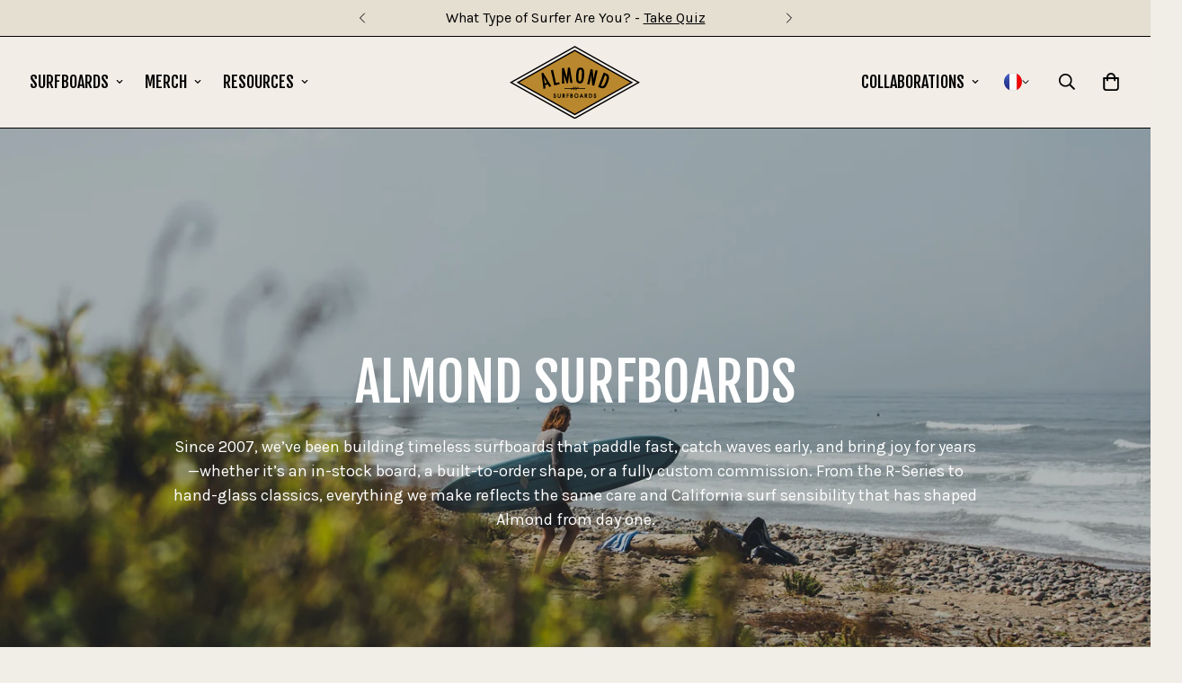

--- FILE ---
content_type: text/html; charset=utf-8
request_url: https://almondsurfboards.com/en-fr/pages/surfboards
body_size: 86878
content:

<!doctype html>
<html
  class="no-js  m:overflow-hidden"
  lang="en"
  data-template="page"
  
>
  <head>
    <meta charset="utf-8">
    <meta http-equiv="X-UA-Compatible" content="IE=edge">
    <meta name="viewport" content="width=device-width, initial-scale=1, maximum-scale=1.0, user-scalable=0">
    <meta name="theme-color" content="">
    <link rel="canonical" href="https://almondsurfboards.com/en-fr/pages/surfboards">
    <link rel="preconnect" href="https://fonts.shopifycdn.com" crossorigin>
    <link rel="preconnect" href="https://cdn.shopify.com" crossorigin><link rel="shortcut icon" type="image/png" href="//almondsurfboards.com/cdn/shop/files/favicon.png?crop=center&height=32&v=1763760845&width=32"><title>Surfboards &ndash; Almond Surfboards &amp; Designs</title><meta name="description" content="Since 2007, we’ve been building timeless surfboards that paddle fast, catch waves early, and bring joy for years—whether it’s an in-stock board, a built-to-order shape, or a fully custom commission. From the R-Series to hand-glass classics, everything we make reflects the same care and California surf sensibility that "><meta property="og:site_name" content="Almond Surfboards &amp; Designs">
<meta property="og:url" content="https://almondsurfboards.com/en-fr/pages/surfboards">
<meta property="og:title" content="Surfboards">
<meta property="og:type" content="website">
<meta property="og:description" content="Since 2007, we’ve been building timeless surfboards that paddle fast, catch waves early, and bring joy for years—whether it’s an in-stock board, a built-to-order shape, or a fully custom commission. From the R-Series to hand-glass classics, everything we make reflects the same care and California surf sensibility that ">

<meta name="twitter:card" content="summary_large_image">
<meta name="twitter:title" content="Surfboards">
<meta name="twitter:description" content="Since 2007, we’ve been building timeless surfboards that paddle fast, catch waves early, and bring joy for years—whether it’s an in-stock board, a built-to-order shape, or a fully custom commission. From the R-Series to hand-glass classics, everything we make reflects the same care and California surf sensibility that ">


  <link rel="preload" as="font" href="//almondsurfboards.com/cdn/fonts/karla/karla_n4.40497e07df527e6a50e58fb17ef1950c72f3e32c.woff2" type="font/woff2" crossorigin>
  <link rel="preload" as="font" href="//almondsurfboards.com/cdn/fonts/karla/karla_n7.4358a847d4875593d69cfc3f8cc0b44c17b3ed03.woff2" type="font/woff2" crossorigin>
  

  <link rel="preload" as="font" href="//almondsurfboards.com/cdn/fonts/fjalla_one/fjallaone_n4.262edaf1abaf5ed669f7ecd26fc3e24707a0ad85.woff2" type="font/woff2" crossorigin>
  
<style>
  @font-face {  font-family: "Fjalla One";  font-weight: 400;  font-style: normal;  font-display: swap;  src: url("//almondsurfboards.com/cdn/fonts/fjalla_one/fjallaone_n4.262edaf1abaf5ed669f7ecd26fc3e24707a0ad85.woff2") format("woff2"),       url("//almondsurfboards.com/cdn/fonts/fjalla_one/fjallaone_n4.f67f40342efd2b34cae019d50b4b5c4da6fc5da7.woff") format("woff");}:root {  --font-stack-header: "Fjalla One", sans-serif;  --font-style-header: normal;  --font-weight-header: 400;  --font-weight-header--bolder: 700;  --font-weight-header--lighter: 400;}@font-face {  font-family: Karla;  font-weight: 400;  font-style: normal;  font-display: swap;  src: url("//almondsurfboards.com/cdn/fonts/karla/karla_n4.40497e07df527e6a50e58fb17ef1950c72f3e32c.woff2") format("woff2"),       url("//almondsurfboards.com/cdn/fonts/karla/karla_n4.e9f6f9de321061073c6bfe03c28976ba8ce6ee18.woff") format("woff");}@font-face {  font-family: Karla;  font-weight: 700;  font-style: normal;  font-display: swap;  src: url("//almondsurfboards.com/cdn/fonts/karla/karla_n7.4358a847d4875593d69cfc3f8cc0b44c17b3ed03.woff2") format("woff2"),       url("//almondsurfboards.com/cdn/fonts/karla/karla_n7.96e322f6d76ce794f25fa29e55d6997c3fb656b6.woff") format("woff");}@font-face {  font-family: Karla;  font-weight: 700;  font-style: normal;  font-display: swap;  src: url("//almondsurfboards.com/cdn/fonts/karla/karla_n7.4358a847d4875593d69cfc3f8cc0b44c17b3ed03.woff2") format("woff2"),       url("//almondsurfboards.com/cdn/fonts/karla/karla_n7.96e322f6d76ce794f25fa29e55d6997c3fb656b6.woff") format("woff");}@font-face {  font-family: Karla;  font-weight: 400;  font-style: italic;  font-display: swap;  src: url("//almondsurfboards.com/cdn/fonts/karla/karla_i4.2086039c16bcc3a78a72a2f7b471e3c4a7f873a6.woff2") format("woff2"),       url("//almondsurfboards.com/cdn/fonts/karla/karla_i4.7b9f59841a5960c16fa2a897a0716c8ebb183221.woff") format("woff");}@font-face {  font-family: Karla;  font-weight: 700;  font-style: italic;  font-display: swap;  src: url("//almondsurfboards.com/cdn/fonts/karla/karla_i7.fe031cd65d6e02906286add4f6dda06afc2615f0.woff2") format("woff2"),       url("//almondsurfboards.com/cdn/fonts/karla/karla_i7.816d4949fa7f7d79314595d7003eda5b44e959e3.woff") format("woff");}:root {  --font-weight-body--bold: 700;  --font-weight-body--bolder: 700;  --font-stack-body: Karla, sans-serif;  --font-style-body: normal;  --font-weight-body: 400;}
</style>
<style>
  html {
    font-size: calc(var(--font-base-size, 16) * 1px);
    -webkit-font-smoothing: antialiased;
    height: 100%;
    scroll-behavior: smooth;
  }
  body {
    margin: 0;
    font-family: var(--font-stack-body);
    font-weight: var(--font-weight-body);
    font-style: var(--font-style-body);
    color: rgb(var(--color-foreground));
    font-size: calc(var(--font-base-size, 16) * 1px);
    line-height: calc(var(--base-line-height) * 1px);
    background-color: rgb(var(--color-background));
    position: relative;
    min-height: 100%;
  }

  body,
  html {
    overflow-x: clip;
  }

  html.prevent-scroll,
  html.prevent-scroll body {
    height: auto;
    overflow: hidden !important;
  }

  html.prevent-scroll {
    padding-right: var(--m-scrollbar-width);
  }

  h1,
  h2,
  h3,
  h4,
  h5,
  h6 {
    font-family: var(--font-stack-header);
    font-weight: var(--font-weight-header);
    font-style: var(--font-style-header);
    color: rgb(var(--color-heading));
    line-height: normal;
    letter-spacing: var(--heading-letter-spacing);
  }
  h1,
  .h1 {
    font-size: calc(((var(--font-h1-mobile)) / (var(--font-base-size))) * 1rem);
    line-height: 1.278;
  }

  h2,
  .h2 {
    font-size: calc(((var(--font-h2-mobile)) / (var(--font-base-size))) * 1rem);
    line-height: 1.267;
  }

  h3,
  .h3 {
    font-size: calc(((var(--font-h3-mobile)) / (var(--font-base-size))) * 1rem);
    line-height: 1.36;
  }

  h4,
  .h4 {
    font-size: calc(((var(--font-h4-mobile)) / (var(--font-base-size))) * 1rem);
    line-height: 1.4;
  }

  h5,
  .h5 {
    font-size: calc(((var(--font-h5-mobile)) / (var(--font-base-size))) * 1rem);
    line-height: 1.5;
  }

  h6,
  .h6 {
    font-size: calc(((var(--font-h6-mobile)) / (var(--font-base-size))) * 1rem);
    line-height: 1.5;
  }

  @media only screen and (min-width: 768px) {
    .h1,
    h1 {
      font-size: calc(((var(--font-h1-tablet)) / (var(--font-base-size))) * 1rem);
      line-height: 1.238;
    }
    .h2,
    h2 {
      font-size: calc(((var(--font-h2-tablet)) / (var(--font-base-size))) * 1rem);
      line-height: 1.235;
    }
    h3,
    .h3 {
      font-size: calc(((var(--font-h3-tablet)) / (var(--font-base-size))) * 1rem);
      line-height: 1.36;
    }
    h4,
    .h4 {
      font-size: calc(((var(--font-h4-tablet)) / (var(--font-base-size))) * 1rem);
      line-height: 1.4;
    }
  }

  @media only screen and (min-width: 1280px) {
    .h1,
    h1 {
      font-size: calc(((var(--font-h1-desktop)) / (var(--font-base-size))) * 1rem);
      line-height: 1.167;
    }
    .h2,
    h2 {
      font-size: calc(((var(--font-h2-desktop)) / (var(--font-base-size))) * 1rem);
      line-height: 1.238;
    }
    h3,
    .h3 {
      font-size: calc(((var(--font-h3-desktop)) / (var(--font-base-size))) * 1rem);
      line-height: 1.278;
    }
    h4,
    .h4 {
      font-size: calc(((var(--font-h4-desktop)) / (var(--font-base-size))) * 1rem);
      line-height: 1.333;
    }
    h5,
    .h5 {
      font-size: calc(((var(--font-h5-desktop)) / (var(--font-base-size))) * 1rem);
    }
    h6,
    .h6 {
      font-size: calc(((var(--font-h6-desktop)) / (var(--font-base-size))) * 1rem);
    }
  }
  [style*='--aspect-ratio'] {
    position: relative;
    overflow: hidden;
  }
  [style*='--aspect-ratio']:before {
    display: block;
    width: 100%;
    content: '';
    height: 0px;
  }
  [style*='--aspect-ratio'] > *:first-child {
    top: 0;
    left: 0;
    right: 0;
    position: absolute !important;
    object-fit: cover;
    width: 100%;
    height: 100%;
  }
  [style*='--aspect-ratio']:before {
    padding-top: calc(100% / (0.0001 + var(--aspect-ratio, 16/9)));
  }
  @media (max-width: 767px) {
    [style*='--aspect-ratio']:before {
      padding-top: calc(100% / (0.0001 + var(--aspect-ratio-mobile, var(--aspect-ratio, 16/9))));
    }
  }
  .swiper-wrapper {
    display: flex;
  }
  .swiper-container:not(.swiper-container-initialized) .swiper-slide {
    width: calc(100% / var(--items, 1));
    flex: 0 0 auto;
  }
  @media (max-width: 1023px) {
    .swiper-container:not(.swiper-container-initialized) .swiper-slide {
      min-width: 40vw;
      flex: 0 0 auto;
    }
  }
  @media (max-width: 767px) {
    .swiper-container:not(.swiper-container-initialized) .swiper-slide {
      min-width: 66vw;
      flex: 0 0 auto;
    }
  }
</style>
<link href="//almondsurfboards.com/cdn/shop/t/91/assets/main.css?v=78308935807714628861767646793" rel="stylesheet" type="text/css" media="all" />
<style data-shopify>
:root,.m-color-default {
      --color-background: 241,237,231;
      --color-background-secondary: 241,237,231;
  		
  	  --gradient-background: #f1ede7;
  		
  		--color-foreground: 0,0,0;
  		--color-foreground-secondary: 0,0,0;
      --color-heading: 0,0,0;
  		--color-button: 201,151,45;
  		--color-button-text: 0,0,0;
  		--color-outline-button: 0,0,0;
      --color-button-hover: 173, 89, 38;
      --color-button-text-hover: 255, 255, 255;
  		--color-border: 0,0,0;
  		--color-price-sale: 173,89,38;
  		--color-price-regular: 0,0,0;
  		--color-form-field: 255,255,255;
  		--color-form-field-text: 0,0,0;
  		--color-tooltip: 0,0,0;
  		--color-tooltip-text: 255,255,255;
  	}
  
.m-color-dark {
      --color-background: 0,0,0;
      --color-background-secondary: 245,245,245;
  		
  	  --gradient-background: #000000;
  		
  		--color-foreground: 255,255,255;
  		--color-foreground-secondary: 255,255,255;
      --color-heading: 255,255,255;
  		--color-button: 255,255,255;
  		--color-button-text: 34,34,34;
  		--color-outline-button: 255,255,255;
      --color-button-hover: 255, 255, 255;
      --color-button-text-hover: 34, 34, 34;
  		--color-border: 75,75,75;
  		--color-price-sale: 232,78,78;
  		--color-price-regular: 255,255,255;
  		--color-form-field: 255,255,255;
  		--color-form-field-text: 34,34,34;
  		--color-tooltip: 255,255,255;
  		--color-tooltip-text: 34,34,34;
  	}
  
.m-color-footer {
      --color-background: 245,245,245;
      --color-background-secondary: 245,245,245;
  		
  	  --gradient-background: #f5f5f5;
  		
  		--color-foreground: 0,0,0;
  		--color-foreground-secondary: 102,102,102;
      --color-heading: 34,34,34;
  		--color-button: 34,34,34;
  		--color-button-text: 255,255,255;
  		--color-outline-button: 34,34,34;
      --color-button-hover: 34, 34, 34;
      --color-button-text-hover: 255, 255, 255;
  		--color-border: 222,222,222;
  		--color-price-sale: 232,78,78;
  		--color-price-regular: 0,0,0;
  		--color-form-field: 255,255,255;
  		--color-form-field-text: 0,0,0;
  		--color-tooltip: 34,34,34;
  		--color-tooltip-text: 255,255,255;
  	}
  
.m-color-badge-hot {
      --color-background: 110,116,92;
      --color-background-secondary: 110,116,92;
  		
  	  --gradient-background: #6e745c;
  		
  		--color-foreground: 255,255,255;
  		--color-foreground-secondary: 255,255,255;
      --color-heading: 255,255,255;
  		--color-button: 201,151,45;
  		--color-button-text: 0,0,0;
  		--color-outline-button: 255,255,255;
      --color-button-hover: 173, 89, 38;
      --color-button-text-hover: 255, 255, 255;
  		--color-border: 0,0,0;
  		--color-price-sale: 255,255,255;
  		--color-price-regular: 255,255,255;
  		--color-form-field: 255,255,255;
  		--color-form-field-text: 0,0,0;
  		--color-tooltip: 255,255,255;
  		--color-tooltip-text: 34,34,34;
  	}
  
.m-color-badge-new {
      --color-background: 229,223,210;
      --color-background-secondary: 229,223,210;
  		
  	  --gradient-background: #e5dfd2;
  		
  		--color-foreground: 0,0,0;
  		--color-foreground-secondary: 0,0,0;
      --color-heading: 0,0,0;
  		--color-button: 255,255,255;
  		--color-button-text: 34,34,34;
  		--color-outline-button: 255,255,255;
      --color-button-hover: 255, 255, 255;
      --color-button-text-hover: 34, 34, 34;
  		--color-border: 222,222,222;
  		--color-price-sale: 255,255,255;
  		--color-price-regular: 255,255,255;
  		--color-form-field: 255,255,255;
  		--color-form-field-text: 0,0,0;
  		--color-tooltip: 255,255,255;
  		--color-tooltip-text: 34,34,34;
  	}
  
.m-color-badge-sale {
      --color-background: 201,151,45;
      --color-background-secondary: 245,245,245;
  		
  	  --gradient-background: #c9972d;
  		
  		--color-foreground: 0,0,0;
  		--color-foreground-secondary: 0,0,0;
      --color-heading: 0,0,0;
  		--color-button: 255,255,255;
  		--color-button-text: 34,34,34;
  		--color-outline-button: 255,255,255;
      --color-button-hover: 255, 255, 255;
      --color-button-text-hover: 34, 34, 34;
  		--color-border: 222,222,222;
  		--color-price-sale: 255,255,255;
  		--color-price-regular: 255,255,255;
  		--color-form-field: 255,255,255;
  		--color-form-field-text: 0,0,0;
  		--color-tooltip: 255,255,255;
  		--color-tooltip-text: 34,34,34;
  	}
  
.m-color-scheme-cee058e4-58e3-46aa-9af9-219dadc79066 {
      --color-background: 173,88,38;
      --color-background-secondary: 245,245,245;
  		
  	  --gradient-background: #ad5826;
  		
  		--color-foreground: 255,255,255;
  		--color-foreground-secondary: 102,102,102;
      --color-heading: 34,34,34;
  		--color-button: 0,0,0;
  		--color-button-text: 255,255,255;
  		--color-outline-button: 0,0,0;
      --color-button-hover: 34, 34, 34;
      --color-button-text-hover: 255, 255, 255;
  		--color-border: 238,238,238;
  		--color-price-sale: 232,78,78;
  		--color-price-regular: 0,0,0;
  		--color-form-field: 242,242,242;
  		--color-form-field-text: 0,0,0;
  		--color-tooltip: 34,34,34;
  		--color-tooltip-text: 255,255,255;
  	}
  
.m-color-scheme-09e5b5b4-774c-4b6c-8025-416ced49cc74 {
      --color-background: 241,237,231;
      --color-background-secondary: 241,237,231;
  		
  	  --gradient-background: #f1ede7;
  		
  		--color-foreground: 34,34,34;
  		--color-foreground-secondary: 102,102,102;
      --color-heading: 34,34,34;
  		--color-button: 0,0,0;
  		--color-button-text: 255,255,255;
  		--color-outline-button: 0,0,0;
      --color-button-hover: 34, 34, 34;
      --color-button-text-hover: 255, 255, 255;
  		--color-border: 208,208,208;
  		--color-price-sale: 232,78,78;
  		--color-price-regular: 0,0,0;
  		--color-form-field: 255,255,255;
  		--color-form-field-text: 0,0,0;
  		--color-tooltip: 34,34,34;
  		--color-tooltip-text: 255,255,255;
  	}
  
  .m-color-default, .m-color-dark, .m-color-footer, .m-color-badge-hot, .m-color-badge-new, .m-color-badge-sale, .m-color-scheme-cee058e4-58e3-46aa-9af9-219dadc79066, .m-color-scheme-09e5b5b4-774c-4b6c-8025-416ced49cc74 {
  	color: rgb(var(--color-foreground));
  	background-color: rgb(var(--color-background));
  }:root {     /* ANIMATIONS */  	--m-duration-short: .1s;     --m-duration-default: .25s;     --m-duration-long: .5s;     --m-duration-image: .65s;     --m-duration-animate: 1s;     --m-animation-duration: 600ms;     --m-animation-fade-in-up: m-fade-in-up var(--m-animation-duration) cubic-bezier(0, 0, 0.3, 1) forwards;     --m-animation-fade-in-left: m-fade-in-left var(--m-animation-duration) cubic-bezier(0, 0, 0.3, 1) forwards;     --m-animation-fade-in-right: m-fade-in-right var(--m-animation-duration) cubic-bezier(0, 0, 0.3, 1) forwards;     --m-animation-fade-in-left-rtl: m-fade-in-left-rtl var(--m-animation-duration) cubic-bezier(0, 0, 0.3, 1) forwards;     --m-animation-fade-in-right-rtl: m-fade-in-right-rtl var(--m-animation-duration) cubic-bezier(0, 0, 0.3, 1) forwards;     --m-animation-fade-in: m-fade-in calc(var(--m-animation-duration) * 2) cubic-bezier(0, 0, 0.3, 1);     --m-animation-zoom-fade: m-zoom-fade var(--m-animation-duration) ease forwards;  	/* BODY */  	--base-line-height: 28;   /* INPUTS */   --inputs-border-width: 1px;  	--inputs-radius: 0px;  	/* BUTTON */  	--btn-letter-spacing: 0px;  	--btn-border-radius: 0px;  	--btn-border-width: 1px;  	--btn-line-height: 23px;  	  	--btn-text-transform: uppercase;  	  	/* COUNT BUBBLE */  	--color-cart-wishlist-count: #ffffff;  	--bg-cart-wishlist-count: #c02020;  	/* OVERLAY */  	--color-image-overlay: #000000;  	--opacity-image-overlay: 0.2;  	/* Notification */  	--color-success: 58,135,53;  	--color-warning: 210,134,26;    --color-error: 218, 63, 63;    --color-error-bg: #fbeaea;    --color-warning-bg: #faecd7;    --color-success-bg: #d1eccf;  	/* CUSTOM COLOR */  	--text-black: 0,0,0;  	--text-white: 255,255,255;  	--bg-black: 0,0,0;  	--bg-white: 255,255,255;  	--rounded-full: 9999px;  	--bg-card-placeholder: rgba(243,243,243,1);  	--arrow-select-box: url(//almondsurfboards.com/cdn/shop/t/91/assets/ar-down.svg?v=92728264558441377851767642984);  	/* FONT SIZES */  	--font-base-size: 16;  	--font-btn-size: 16px;  	--font-btn-weight: 500;  	--font-h1-desktop: 60;  	--font-h1-tablet: 42;  	--font-h1-mobile: 36;  	--font-h2-desktop: 42;  	--font-h2-tablet: 33;  	--font-h2-mobile: 29;  	--font-h3-desktop: 36;  	--font-h3-tablet: 28;  	--font-h3-mobile: 25;  	--font-h4-desktop: 24;  	--font-h4-tablet: 19;  	--font-h4-mobile: 19;  	--font-h5-desktop: 18;  	--font-h5-mobile: 16;  	--font-h6-desktop: 16;  	--font-h6-mobile: 16;  	--heading-letter-spacing: 0px;   --arrow-down-url: url(//almondsurfboards.com/cdn/shop/t/91/assets/arrow-down.svg?v=157552497485556416461767642984);   --arrow-down-white-url: url(//almondsurfboards.com/cdn/shop/t/91/assets/arrow-down-white.svg?v=70535736727834135531767642984);   --product-title-line-clamp: unset;  	--spacing-sections-desktop: 0px;   --spacing-sections-laptop: 0px;   --spacing-sections-tablet: 0px;   --spacing-sections-mobile: 0px;  	/* LAYOUT */  	--container-width: 1200px;   --fluid-container-width: 1420px;   --fluid-container-offset: 65px;   /* CORNER RADIUS */   --blocks-radius: 0px;   --medium-blocks-radius: 0px;   --pcard-radius: 0px;  }
</style><link rel="stylesheet" href="//almondsurfboards.com/cdn/shop/t/91/assets/cart.css?v=9189454619990308861767642984" media="print" onload="this.media='all'">
<noscript><link href="//almondsurfboards.com/cdn/shop/t/91/assets/cart.css?v=9189454619990308861767642984" rel="stylesheet" type="text/css" media="all" /></noscript><link href="//almondsurfboards.com/cdn/shop/t/91/assets/vendor.css?v=78734522753772538311767642984" rel="stylesheet" type="text/css" media="all" /><link rel="stylesheet" href="//almondsurfboards.com/cdn/shop/t/91/assets/custom-style.css?v=68377333970908838601767642984" media="print" onload="this.media='all'">
<link rel="stylesheet" href="//almondsurfboards.com/cdn/shop/t/91/assets/custom.css?v=111603181540343972631767642984" media="print" onload="this.media='all'">
<noscript><link href="//almondsurfboards.com/cdn/shop/t/91/assets/custom-style.css?v=68377333970908838601767642984" rel="stylesheet" type="text/css" media="all" /></noscript>
<noscript><link href="//almondsurfboards.com/cdn/shop/t/91/assets/custom.css?v=111603181540343972631767642984" rel="stylesheet" type="text/css" media="all" /></noscript><style data-shopify>.m-topbar a[href*="pinterest"],.m-topbar a[href*="twitter"], .m-topbar a[href*="snapchat"], .m-topbar a[href*="youtube"],.m-topbar a[href*="tiktok"]  {	display: none;}body .m-product-card__tag-name {  font-size: 12px;  font-weight: 500;  text-transform: capitalize;  padding: 4px 10px;  border-radius: 40px;}.m-icon-box--small {  border-top: 1px solid rgb(var(--color-border));}.m-icon-box--small .m-icon-box__heading {  line-height: 26px;  font-size: 18px;  margin-bottom: 6px;}body .m-footer--block .social-media-links {  gap: 12px;  margin: 0;  padding: 5px 0;}body .m-footer--block .social-media-links a {  color: #222;  width: 48px;  height: 48px;  padding: 0;  display: inline-flex;  align-items: center;  justify-content: center;  border-radius: 50%;  background-color: #E9E9E9;  transition: all .3s;}body .m-footer--block .social-media-links a:hover {  background-color: #222;  color: #fff;  box-shadow: 0 0 0 0.2rem #222;}
</style>


<script src="//almondsurfboards.com/cdn/shop/t/91/assets/product-list.js?v=133975944838759569291767642984" defer="defer"></script>
<script src="//almondsurfboards.com/cdn/shop/t/91/assets/vendor.js?v=63293047395344299101767642984" defer="defer"></script>
    <script src="//almondsurfboards.com/cdn/shop/t/91/assets/theme-global.js?v=89657562916315813401767642984" defer="defer"></script><script src="//almondsurfboards.com/cdn/shop/t/91/assets/animations.js?v=155369821993258477171767642984" defer="defer"></script><script>window.performance && window.performance.mark && window.performance.mark('shopify.content_for_header.start');</script><meta id="shopify-digital-wallet" name="shopify-digital-wallet" content="/2037640/digital_wallets/dialog">
<meta name="shopify-checkout-api-token" content="8cc19c05eae611645aba09b7219d7001">
<link rel="alternate" hreflang="x-default" href="https://almondsurfboards.com/pages/surfboards">
<link rel="alternate" hreflang="en" href="https://almondsurfboards.com/pages/surfboards">
<link rel="alternate" hreflang="en-AU" href="https://almondsurfboards.com/en-au/pages/surfboards">
<link rel="alternate" hreflang="en-FR" href="https://almondsurfboards.com/en-fr/pages/surfboards">
<link rel="alternate" hreflang="en-JP" href="https://almondsurfboards.com/en-jp/pages/surfboards">
<script async="async" src="/checkouts/internal/preloads.js?locale=en-FR"></script>
<link rel="preconnect" href="https://shop.app" crossorigin="anonymous">
<script async="async" src="https://shop.app/checkouts/internal/preloads.js?locale=en-FR&shop_id=2037640" crossorigin="anonymous"></script>
<script id="apple-pay-shop-capabilities" type="application/json">{"shopId":2037640,"countryCode":"US","currencyCode":"EUR","merchantCapabilities":["supports3DS"],"merchantId":"gid:\/\/shopify\/Shop\/2037640","merchantName":"Almond Surfboards \u0026 Designs","requiredBillingContactFields":["postalAddress","email","phone"],"requiredShippingContactFields":["postalAddress","email","phone"],"shippingType":"shipping","supportedNetworks":["visa","masterCard","amex","discover","elo","jcb"],"total":{"type":"pending","label":"Almond Surfboards \u0026 Designs","amount":"1.00"},"shopifyPaymentsEnabled":true,"supportsSubscriptions":true}</script>
<script id="shopify-features" type="application/json">{"accessToken":"8cc19c05eae611645aba09b7219d7001","betas":["rich-media-storefront-analytics"],"domain":"almondsurfboards.com","predictiveSearch":true,"shopId":2037640,"locale":"en"}</script>
<script>var Shopify = Shopify || {};
Shopify.shop = "shop-almondsurfboards-com.myshopify.com";
Shopify.locale = "en";
Shopify.currency = {"active":"EUR","rate":"0.8726337633"};
Shopify.country = "FR";
Shopify.theme = {"name":"RBCO 5.8.0 - (Hero Change 1-5-25)","id":137151283263,"schema_name":"Minimog - OS 2.0","schema_version":"5.8.0","theme_store_id":null,"role":"main"};
Shopify.theme.handle = "null";
Shopify.theme.style = {"id":null,"handle":null};
Shopify.cdnHost = "almondsurfboards.com/cdn";
Shopify.routes = Shopify.routes || {};
Shopify.routes.root = "/en-fr/";</script>
<script type="module">!function(o){(o.Shopify=o.Shopify||{}).modules=!0}(window);</script>
<script>!function(o){function n(){var o=[];function n(){o.push(Array.prototype.slice.apply(arguments))}return n.q=o,n}var t=o.Shopify=o.Shopify||{};t.loadFeatures=n(),t.autoloadFeatures=n()}(window);</script>
<script>
  window.ShopifyPay = window.ShopifyPay || {};
  window.ShopifyPay.apiHost = "shop.app\/pay";
  window.ShopifyPay.redirectState = null;
</script>
<script id="shop-js-analytics" type="application/json">{"pageType":"page"}</script>
<script defer="defer" async type="module" src="//almondsurfboards.com/cdn/shopifycloud/shop-js/modules/v2/client.init-shop-cart-sync_BT-GjEfc.en.esm.js"></script>
<script defer="defer" async type="module" src="//almondsurfboards.com/cdn/shopifycloud/shop-js/modules/v2/chunk.common_D58fp_Oc.esm.js"></script>
<script defer="defer" async type="module" src="//almondsurfboards.com/cdn/shopifycloud/shop-js/modules/v2/chunk.modal_xMitdFEc.esm.js"></script>
<script type="module">
  await import("//almondsurfboards.com/cdn/shopifycloud/shop-js/modules/v2/client.init-shop-cart-sync_BT-GjEfc.en.esm.js");
await import("//almondsurfboards.com/cdn/shopifycloud/shop-js/modules/v2/chunk.common_D58fp_Oc.esm.js");
await import("//almondsurfboards.com/cdn/shopifycloud/shop-js/modules/v2/chunk.modal_xMitdFEc.esm.js");

  window.Shopify.SignInWithShop?.initShopCartSync?.({"fedCMEnabled":true,"windoidEnabled":true});

</script>
<script>
  window.Shopify = window.Shopify || {};
  if (!window.Shopify.featureAssets) window.Shopify.featureAssets = {};
  window.Shopify.featureAssets['shop-js'] = {"shop-cart-sync":["modules/v2/client.shop-cart-sync_DZOKe7Ll.en.esm.js","modules/v2/chunk.common_D58fp_Oc.esm.js","modules/v2/chunk.modal_xMitdFEc.esm.js"],"init-fed-cm":["modules/v2/client.init-fed-cm_B6oLuCjv.en.esm.js","modules/v2/chunk.common_D58fp_Oc.esm.js","modules/v2/chunk.modal_xMitdFEc.esm.js"],"shop-cash-offers":["modules/v2/client.shop-cash-offers_D2sdYoxE.en.esm.js","modules/v2/chunk.common_D58fp_Oc.esm.js","modules/v2/chunk.modal_xMitdFEc.esm.js"],"shop-login-button":["modules/v2/client.shop-login-button_QeVjl5Y3.en.esm.js","modules/v2/chunk.common_D58fp_Oc.esm.js","modules/v2/chunk.modal_xMitdFEc.esm.js"],"pay-button":["modules/v2/client.pay-button_DXTOsIq6.en.esm.js","modules/v2/chunk.common_D58fp_Oc.esm.js","modules/v2/chunk.modal_xMitdFEc.esm.js"],"shop-button":["modules/v2/client.shop-button_DQZHx9pm.en.esm.js","modules/v2/chunk.common_D58fp_Oc.esm.js","modules/v2/chunk.modal_xMitdFEc.esm.js"],"avatar":["modules/v2/client.avatar_BTnouDA3.en.esm.js"],"init-windoid":["modules/v2/client.init-windoid_CR1B-cfM.en.esm.js","modules/v2/chunk.common_D58fp_Oc.esm.js","modules/v2/chunk.modal_xMitdFEc.esm.js"],"init-shop-for-new-customer-accounts":["modules/v2/client.init-shop-for-new-customer-accounts_C_vY_xzh.en.esm.js","modules/v2/client.shop-login-button_QeVjl5Y3.en.esm.js","modules/v2/chunk.common_D58fp_Oc.esm.js","modules/v2/chunk.modal_xMitdFEc.esm.js"],"init-shop-email-lookup-coordinator":["modules/v2/client.init-shop-email-lookup-coordinator_BI7n9ZSv.en.esm.js","modules/v2/chunk.common_D58fp_Oc.esm.js","modules/v2/chunk.modal_xMitdFEc.esm.js"],"init-shop-cart-sync":["modules/v2/client.init-shop-cart-sync_BT-GjEfc.en.esm.js","modules/v2/chunk.common_D58fp_Oc.esm.js","modules/v2/chunk.modal_xMitdFEc.esm.js"],"shop-toast-manager":["modules/v2/client.shop-toast-manager_DiYdP3xc.en.esm.js","modules/v2/chunk.common_D58fp_Oc.esm.js","modules/v2/chunk.modal_xMitdFEc.esm.js"],"init-customer-accounts":["modules/v2/client.init-customer-accounts_D9ZNqS-Q.en.esm.js","modules/v2/client.shop-login-button_QeVjl5Y3.en.esm.js","modules/v2/chunk.common_D58fp_Oc.esm.js","modules/v2/chunk.modal_xMitdFEc.esm.js"],"init-customer-accounts-sign-up":["modules/v2/client.init-customer-accounts-sign-up_iGw4briv.en.esm.js","modules/v2/client.shop-login-button_QeVjl5Y3.en.esm.js","modules/v2/chunk.common_D58fp_Oc.esm.js","modules/v2/chunk.modal_xMitdFEc.esm.js"],"shop-follow-button":["modules/v2/client.shop-follow-button_CqMgW2wH.en.esm.js","modules/v2/chunk.common_D58fp_Oc.esm.js","modules/v2/chunk.modal_xMitdFEc.esm.js"],"checkout-modal":["modules/v2/client.checkout-modal_xHeaAweL.en.esm.js","modules/v2/chunk.common_D58fp_Oc.esm.js","modules/v2/chunk.modal_xMitdFEc.esm.js"],"shop-login":["modules/v2/client.shop-login_D91U-Q7h.en.esm.js","modules/v2/chunk.common_D58fp_Oc.esm.js","modules/v2/chunk.modal_xMitdFEc.esm.js"],"lead-capture":["modules/v2/client.lead-capture_BJmE1dJe.en.esm.js","modules/v2/chunk.common_D58fp_Oc.esm.js","modules/v2/chunk.modal_xMitdFEc.esm.js"],"payment-terms":["modules/v2/client.payment-terms_Ci9AEqFq.en.esm.js","modules/v2/chunk.common_D58fp_Oc.esm.js","modules/v2/chunk.modal_xMitdFEc.esm.js"]};
</script>
<script>(function() {
  var isLoaded = false;
  function asyncLoad() {
    if (isLoaded) return;
    isLoaded = true;
    var urls = ["https:\/\/id-shop.govx.com\/app\/shop-almondsurfboards-com.myshopify.com\/govx.js?shop=shop-almondsurfboards-com.myshopify.com","https:\/\/cdn1.stamped.io\/files\/widget.min.js?shop=shop-almondsurfboards-com.myshopify.com","https:\/\/cdn.shopify.com\/s\/files\/1\/0203\/7640\/t\/46\/assets\/affirmShopify.js?v=1660247304\u0026shop=shop-almondsurfboards-com.myshopify.com","\/\/cdn.shopify.com\/proxy\/e8ea74489710c8cfadc6af276544357c68307241fcda0890ceaad4615abae347\/s3-us-west-2.amazonaws.com\/jsstore\/a\/DY4HN9D\/reids.js?shop=shop-almondsurfboards-com.myshopify.com\u0026sp-cache-control=cHVibGljLCBtYXgtYWdlPTkwMA","\/\/cdn.shopify.com\/proxy\/e2d60349a412b1273b617a0c72c4c0dc472e72b1516451973465acc449dba675\/app.retention.com\/shopify\/shopify_app_add_to_cart_script.js?shop=shop-almondsurfboards-com.myshopify.com\u0026sp-cache-control=cHVibGljLCBtYXgtYWdlPTkwMA","https:\/\/app.octaneai.com\/jm1168p9rnbhu3qy\/shopify.js?x=6OytX0jnqSW5IK9O\u0026shop=shop-almondsurfboards-com.myshopify.com"];
    for (var i = 0; i < urls.length; i++) {
      var s = document.createElement('script');
      s.type = 'text/javascript';
      s.async = true;
      s.src = urls[i];
      var x = document.getElementsByTagName('script')[0];
      x.parentNode.insertBefore(s, x);
    }
  };
  if(window.attachEvent) {
    window.attachEvent('onload', asyncLoad);
  } else {
    window.addEventListener('load', asyncLoad, false);
  }
})();</script>
<script id="__st">var __st={"a":2037640,"offset":-28800,"reqid":"3b6c4722-d396-4888-9dc8-fd5968ec7405-1769348072","pageurl":"almondsurfboards.com\/en-fr\/pages\/surfboards","s":"pages-9421728","u":"0e32189557d5","p":"page","rtyp":"page","rid":9421728};</script>
<script>window.ShopifyPaypalV4VisibilityTracking = true;</script>
<script id="captcha-bootstrap">!function(){'use strict';const t='contact',e='account',n='new_comment',o=[[t,t],['blogs',n],['comments',n],[t,'customer']],c=[[e,'customer_login'],[e,'guest_login'],[e,'recover_customer_password'],[e,'create_customer']],r=t=>t.map((([t,e])=>`form[action*='/${t}']:not([data-nocaptcha='true']) input[name='form_type'][value='${e}']`)).join(','),a=t=>()=>t?[...document.querySelectorAll(t)].map((t=>t.form)):[];function s(){const t=[...o],e=r(t);return a(e)}const i='password',u='form_key',d=['recaptcha-v3-token','g-recaptcha-response','h-captcha-response',i],f=()=>{try{return window.sessionStorage}catch{return}},m='__shopify_v',_=t=>t.elements[u];function p(t,e,n=!1){try{const o=window.sessionStorage,c=JSON.parse(o.getItem(e)),{data:r}=function(t){const{data:e,action:n}=t;return t[m]||n?{data:e,action:n}:{data:t,action:n}}(c);for(const[e,n]of Object.entries(r))t.elements[e]&&(t.elements[e].value=n);n&&o.removeItem(e)}catch(o){console.error('form repopulation failed',{error:o})}}const l='form_type',E='cptcha';function T(t){t.dataset[E]=!0}const w=window,h=w.document,L='Shopify',v='ce_forms',y='captcha';let A=!1;((t,e)=>{const n=(g='f06e6c50-85a8-45c8-87d0-21a2b65856fe',I='https://cdn.shopify.com/shopifycloud/storefront-forms-hcaptcha/ce_storefront_forms_captcha_hcaptcha.v1.5.2.iife.js',D={infoText:'Protected by hCaptcha',privacyText:'Privacy',termsText:'Terms'},(t,e,n)=>{const o=w[L][v],c=o.bindForm;if(c)return c(t,g,e,D).then(n);var r;o.q.push([[t,g,e,D],n]),r=I,A||(h.body.append(Object.assign(h.createElement('script'),{id:'captcha-provider',async:!0,src:r})),A=!0)});var g,I,D;w[L]=w[L]||{},w[L][v]=w[L][v]||{},w[L][v].q=[],w[L][y]=w[L][y]||{},w[L][y].protect=function(t,e){n(t,void 0,e),T(t)},Object.freeze(w[L][y]),function(t,e,n,w,h,L){const[v,y,A,g]=function(t,e,n){const i=e?o:[],u=t?c:[],d=[...i,...u],f=r(d),m=r(i),_=r(d.filter((([t,e])=>n.includes(e))));return[a(f),a(m),a(_),s()]}(w,h,L),I=t=>{const e=t.target;return e instanceof HTMLFormElement?e:e&&e.form},D=t=>v().includes(t);t.addEventListener('submit',(t=>{const e=I(t);if(!e)return;const n=D(e)&&!e.dataset.hcaptchaBound&&!e.dataset.recaptchaBound,o=_(e),c=g().includes(e)&&(!o||!o.value);(n||c)&&t.preventDefault(),c&&!n&&(function(t){try{if(!f())return;!function(t){const e=f();if(!e)return;const n=_(t);if(!n)return;const o=n.value;o&&e.removeItem(o)}(t);const e=Array.from(Array(32),(()=>Math.random().toString(36)[2])).join('');!function(t,e){_(t)||t.append(Object.assign(document.createElement('input'),{type:'hidden',name:u})),t.elements[u].value=e}(t,e),function(t,e){const n=f();if(!n)return;const o=[...t.querySelectorAll(`input[type='${i}']`)].map((({name:t})=>t)),c=[...d,...o],r={};for(const[a,s]of new FormData(t).entries())c.includes(a)||(r[a]=s);n.setItem(e,JSON.stringify({[m]:1,action:t.action,data:r}))}(t,e)}catch(e){console.error('failed to persist form',e)}}(e),e.submit())}));const S=(t,e)=>{t&&!t.dataset[E]&&(n(t,e.some((e=>e===t))),T(t))};for(const o of['focusin','change'])t.addEventListener(o,(t=>{const e=I(t);D(e)&&S(e,y())}));const B=e.get('form_key'),M=e.get(l),P=B&&M;t.addEventListener('DOMContentLoaded',(()=>{const t=y();if(P)for(const e of t)e.elements[l].value===M&&p(e,B);[...new Set([...A(),...v().filter((t=>'true'===t.dataset.shopifyCaptcha))])].forEach((e=>S(e,t)))}))}(h,new URLSearchParams(w.location.search),n,t,e,['guest_login'])})(!0,!0)}();</script>
<script integrity="sha256-4kQ18oKyAcykRKYeNunJcIwy7WH5gtpwJnB7kiuLZ1E=" data-source-attribution="shopify.loadfeatures" defer="defer" src="//almondsurfboards.com/cdn/shopifycloud/storefront/assets/storefront/load_feature-a0a9edcb.js" crossorigin="anonymous"></script>
<script crossorigin="anonymous" defer="defer" src="//almondsurfboards.com/cdn/shopifycloud/storefront/assets/shopify_pay/storefront-65b4c6d7.js?v=20250812"></script>
<script data-source-attribution="shopify.dynamic_checkout.dynamic.init">var Shopify=Shopify||{};Shopify.PaymentButton=Shopify.PaymentButton||{isStorefrontPortableWallets:!0,init:function(){window.Shopify.PaymentButton.init=function(){};var t=document.createElement("script");t.src="https://almondsurfboards.com/cdn/shopifycloud/portable-wallets/latest/portable-wallets.en.js",t.type="module",document.head.appendChild(t)}};
</script>
<script data-source-attribution="shopify.dynamic_checkout.buyer_consent">
  function portableWalletsHideBuyerConsent(e){var t=document.getElementById("shopify-buyer-consent"),n=document.getElementById("shopify-subscription-policy-button");t&&n&&(t.classList.add("hidden"),t.setAttribute("aria-hidden","true"),n.removeEventListener("click",e))}function portableWalletsShowBuyerConsent(e){var t=document.getElementById("shopify-buyer-consent"),n=document.getElementById("shopify-subscription-policy-button");t&&n&&(t.classList.remove("hidden"),t.removeAttribute("aria-hidden"),n.addEventListener("click",e))}window.Shopify?.PaymentButton&&(window.Shopify.PaymentButton.hideBuyerConsent=portableWalletsHideBuyerConsent,window.Shopify.PaymentButton.showBuyerConsent=portableWalletsShowBuyerConsent);
</script>
<script data-source-attribution="shopify.dynamic_checkout.cart.bootstrap">document.addEventListener("DOMContentLoaded",(function(){function t(){return document.querySelector("shopify-accelerated-checkout-cart, shopify-accelerated-checkout")}if(t())Shopify.PaymentButton.init();else{new MutationObserver((function(e,n){t()&&(Shopify.PaymentButton.init(),n.disconnect())})).observe(document.body,{childList:!0,subtree:!0})}}));
</script>
<script id='scb4127' type='text/javascript' async='' src='https://almondsurfboards.com/cdn/shopifycloud/privacy-banner/storefront-banner.js'></script><link id="shopify-accelerated-checkout-styles" rel="stylesheet" media="screen" href="https://almondsurfboards.com/cdn/shopifycloud/portable-wallets/latest/accelerated-checkout-backwards-compat.css" crossorigin="anonymous">
<style id="shopify-accelerated-checkout-cart">
        #shopify-buyer-consent {
  margin-top: 1em;
  display: inline-block;
  width: 100%;
}

#shopify-buyer-consent.hidden {
  display: none;
}

#shopify-subscription-policy-button {
  background: none;
  border: none;
  padding: 0;
  text-decoration: underline;
  font-size: inherit;
  cursor: pointer;
}

#shopify-subscription-policy-button::before {
  box-shadow: none;
}

      </style>

<script>window.performance && window.performance.mark && window.performance.mark('shopify.content_for_header.end');</script>

    <script>
      document.documentElement.className = document.documentElement.className.replace('no-js', 'js');
      if (Shopify.designMode) {
        document.documentElement.classList.add('shopify-design-mode');
      }
    </script>
    <script>window.MinimogTheme = {};window.MinimogLibs = {};window.MinimogStrings = {  addToCart: "Add to cart",  soldOut: "Sold Out",  unavailable: "Unavailable",  inStock: "In Stock \u0026amp; Ready to Ship",  lowStock: 'Low stock',  inventoryQuantityHtml: '<span class="m-product-inventory__quantity">{{ quantity }}</span> In stock',  inventoryLowQuantityHtml: 'Only <span class="m-product-inventory__quantity">{{ quantity }}</span> left',  checkout: "Check out",  viewCart: "View Cart",  cartRemove: "Remove",  zipcodeValidate: "Zip code can\u0026#39;t be blank",  noShippingRate: "There are no shipping rates for your address.",  shippingRatesResult: "We found {{count}} shipping rate(s) for your address",  recommendTitle: "Recommendation for you",  shipping: "Shipping",  add: "Add",  itemAdded: "Product added to cart successfully",  requiredField: "Please fill all the required fields(*) before Add To Cart!",  hours: "hours",  mins: "mins",  outOfStock: "Out of stock",  sold: "Sold",  available: "Available",  preorder: "Pre-order",  sold_out_items_message: "The product is already sold out.",  unitPrice: "Unit price",  unitPriceSeparator: "per",  cartError: "There was an error while updating your cart. Please try again.",  quantityError: "Not enough items available. Only {{ quantity }} left.' }}",  duplicateDiscountError: `The discount code has already been applied to your cart.`,   applyDiscountError: `The discount code cannot be applied to your cart.`,  selectVariant: "Please select a variant before adding the product to your cart.",  valideDateTimeDelivery: "Please choose the current or future time."};window.MinimogThemeStyles = {  product: "https://almondsurfboards.com/cdn/shop/t/91/assets/product.css?v=125051813082444491211767642984"};window.MinimogThemeScripts = {  productModel: "https://almondsurfboards.com/cdn/shop/t/91/assets/product-model.js?v=74883181231862109891767642984",  productMedia: "https://almondsurfboards.com/cdn/shop/t/91/assets/product-media.js?v=162792397983317663931767642984",  variantsPicker: "https://almondsurfboards.com/cdn/shop/t/91/assets/variant-picker.js?v=66761027898496351631767642984",  productInfo: "https://almondsurfboards.com/cdn/shop/t/91/assets/product-info.js?v=164532907815921985711767642984"};window.MinimogSettings = {  design_mode: false,  requestPath: "\/en-fr\/pages\/surfboards",  template: "page.2025-surfboards",  templateName: "page",currency_code: "USD",  money_format: "€{{amount_with_comma_separator}}",  base_url: window.location.origin + Shopify.routes.root,  money_with_currency_format: "€{{amount_with_comma_separator}} EUR",  theme: {    id: 137151283263,    name: "RBCO 5.8.0 - (Hero Change 1-5-25)",    role: "main",    version: "5.8.0",    online_store_version: "2.0",    preview_url: "https://almondsurfboards.com?preview_theme_id=137151283263",  },  shop_domain: "https:\/\/almondsurfboards.com\/en-fr",  shop_locale: {    published: [{"shop_locale":{"locale":"en","enabled":true,"primary":true,"published":true}}],    current: "en",    primary: "en",  },  routes: {    root: "\/en-fr",    cart: "\/en-fr\/cart",    product_recommendations_url: "\/en-fr\/recommendations\/products",    cart_add_url: '/en-fr/cart/add',    cart_change_url: '/en-fr/cart/change',    cart_update_url: '/en-fr/cart/update',    predictive_search_url: '/en-fr/search/suggest',    search_url: '/en-fr/search'  },  hide_unavailable_product_options: true,  pcard_image_ratio: "1\/1",  cookie_consent_allow: "Allow cookies",  cookie_consent_message: "This website uses cookies to ensure you get the best experience on our website.",  cookie_consent_placement: "bottom",  cookie_consent_learnmore_link: "https:\/\/www.cookiesandyou.com\/",  cookie_consent_learnmore: "Learn more",  cookie_consent_theme: "black",  cookie_consent_decline: "Decline",  show_cookie_consent: false,  product_colors: "almond: #CCBFA9,\nsage: #9EB0A2,\nwashed denim: #5A6467,\ndenim blue: #5A6467,\nhoney gold: #CA972D,\nolive: #6F715B,\nsteel blue: #7F8B8E,\nkelp: #9C935D, \nburnt orange: #AD5527,\ntan tint: #CCC0AE,\nsage tint: #9BAD9E, \nsunshine gold tint: #EFB636,\ndenim blue tint: #9CB3B7,\nwhite opaque: #FBF9F7,\nblue tint: #4BADBE,\nkelp tint: #898A47,\nsunshine yellow tint: #EFB636,\nyellow: #D4B100,\nsage green: #6D7F65,\nblack: #232323,\narmy: #6D6749,\nstealth: #282828,\nclear volan: #CECFAA,\nkelp brown: #CD924D,\ncompass yellow: #E08E01,\nrivian blue: #1E6173,\nred canyon: #A6311D,\nforest green: #3D4637,\nlimestone: #A0A2A4,\nel cap granite: #A0A2A4,\nmidnight: #3F3E41,\ncoal: #4D5560,\nsmoke: #505950,\nsailor: #262C3C,\nanthracite: #272E30,\nwhite oak: #EFCFB6,\nbrown oak: #9B6D57,",  use_ajax_atc: true,  discount_code_enable: true,  enable_cart_drawer: true,  pcard_show_lowest_prices: false,  date_now: "2026\/01\/25  5:34:00-0800 (PST)",  foxKitBaseUrl: "foxkit.app"};</script>

    

        <!-- Google Tag Manager -->
    <script>(function(w,d,s,l,i){w[l]=w[l]||[];w[l].push({'gtm.start':
                new Date().getTime(),event:'gtm.js'});var f=d.getElementsByTagName(s)[0],
              j=d.createElement(s),dl=l!='dataLayer'?'&l='+l:'';j.async=true;j.src=
              'https://www.googletagmanager.com/gtm.js?id='+i+dl;f.parentNode.insertBefore(j,f);
      })(window,document,'script','dataLayer','GTM-WGFTX7P');</script>
    <!-- End Google Tag Manager -->
    <meta name="facebook-domain-verification" content="qf3gmje7mxvrjg3ctl7xfz8huqfndw" />
    <meta name="google-site-verification" content="eA_y4AYxLDoMjbYQ57rGzXREvzKo4gXyr_oclFI7ehM" />

    <script async src="https://www.googletagmanager.com/gtag/js?id=AW-747058956"></script>
    <script>
      window.dataLayer = window.dataLayer || [];
      function gtag(){dataLayer.push(arguments);}
      gtag('js', new Date());
      gtag('config', 'AW-747058956');
    </script>

        <!-- Affirm -->
    <script>
      _affirm_config = {
        public_api_key:  "6LHPY8FHH4R70V1U",
        script:          "https://cdn1.affirm.com/js/v2/affirm.js",
        session_id:      "YOUR_VISITOR_SESSION_ID"
      };
      (function(l,g,m,e,a,f,b){var d,c=l[m]||{},h=document.createElement(f),n=document.getElementsByTagName(f)[0],k=function(a,b,c){return function(){a[b]._.push([c,arguments])}};c[e]=k(c,e,"set");d=c[e];c[a]={};c[a]._=[];d._=[];c[a][b]=k(c,a,b);a=0;for(b="set add save post open empty reset on off trigger ready setProduct".split(" ");a<b.length;a++)d[b[a]]=k(c,e,b[a]);a=0;for(b=["get","token","url","items"];a<b.length;a++)d[b[a]]=function(){};h.async=!0;h.src=g[f];n.parentNode.insertBefore(h,n);delete g[f];d(g);l[m]=c})(window,_affirm_config,"affirm","checkout","ui","script","ready");
      // Use your live public API Key and https://cdn1.affirm.com/js/v2/affirm.js script to point to Affirm production environment.
    </script>

        <script async type="text/javascript" id="stamped-script-widget" data-api-key="pubkey-Ed56866u8L2D1qhKiHuZwJ8p309573" src="https://cdn-stamped-io.azureedge.net/files/widget.min.js"></script>

    <!-- SnappicSnipStart -->
    <script>
      !function(f,b,e,v,n,t,s){if(f.fbq)return;n=f.fbq=function(){n.callMethod?n.callMethod.apply(n,arguments):n.queue.push(arguments)};if(!f._fbq)f._fbq=n;n.push=n;n.loaded=!0;n.version='2.0';n.queue=[];t=b.createElement(e);t.async=!0;t.src=v;s=b.getElementsByTagName(e)[0];s.parentNode.insertBefore(t,s)}(window,document,'script','//connect.facebook.net/en_US/fbevents.js');
      fbq('init', '187327568636251');
      fbq('track', 'PageView');
    </script>
    <noscript>
      <img height="1" width="1" style="display:none" src="https://www.facebook.com/tr?id=187327568636251&ev=PageView&noscript=1" />
    </noscript>
    <!-- SnappicSnipEnd -->

    <script src="https://a.klaviyo.com/media/js/onsite/onsite.js"></script>
    <script>

      var klaviyo = klaviyo || [];
      klaviyo.init({
        account: 'Hb5zTY',
        platform: 'shopify',
        exclude_on_tags: 'fiberglass'
      });
      klaviyo.enable('backinstock',{
        trigger: {
          product_page_text: 'Notify Me When Available',
          product_page_class: 'button',
          product_page_text_align: 'center',
          product_page_margin: '10px 0px',
          replace_sold_out: false
        },
        modal: {
          headline: '{product_name}',
          body_content: 'Register to receive a notification when this item comes back in stock.',
          email_field_label: 'Email',

          button_label: 'Notify me when available',
          subscription_success_label: 'You\'re in! We\'ll let you know when it\'s back.',

          footer_content: '',
          close_label: 'Close',

          additional_styles: "@import url('https://fonts.googleapis.com/css?family=Helvetica+Neue');",
          font_family: '"Lucida Grande","Helvetica Neue", Helvetica, Arial, sans-serif;',
          drop_background_color: "#fff",
          background_color: "#CDD8D3",
          text_color: "#444444",
          button_text_color: "#FFFFFF",
          button_background_color: "#CC9933",
          close_button_color: "#444444",
          error_background_color: "#F66767",
          error_text_color: "#C72E2F",
          success_background_color: "#F7F7F7",
          success_text_color: "#444444"
        }
      });
    </script>

<script src="https://schemaplus-cdn.s3.amazonaws.com/loader-31b07c93d0d1dd0b349606376fa9d7b6-shop-almondsurfboards-com.min.js" async></script>
<meta name="google-site-verification" content="HVN5yLG_P5tUnJPzJcj3FCs_pXOq25ckyruy8Lq1VQY" />
    
  <!-- BEGIN app block: shopify://apps/schema-plus-for-seo/blocks/schemaplus_app_embed/0199c405-aef8-7230-87a6-aacc5fab62ed --><script src="https://cdn.shopify.com/extensions/019bdb8e-e5a7-79b7-83c6-b46920ee1f83/schemaplus-schemafiles-67/assets/loader.min.js" async></script><!-- BEGIN app snippet: pages --><script type="application/ld+json" class="schemaplus-schema">[ { "@context":"http://schema.org", "@type":"WebPage",  "author": { "@type": "Person", "name": "Chad Cress" }, "creator":"Chad Cress",  "dateCreated":"2018-03-08T10:14:00Z", "dateModified":"2018-03-08T10:14:00Z", "datePublished":"2018-03-08T10:14:00Z", "headline":"Surfboards", "mainEntityOfPage": { "@type": "WebPage", "url": "https://almondsurfboards.com/en-fr/pages/surfboards" }, "publisher": { "@type": "Organization",  "logo": { "@type": "ImageObject", "name": "Almond Surfboards \u0026amp; Designs Logo Schema by SchemaPlus", "url": "https://cdn.shopify.com/s/files/1/0203/7640/files/schemaplus_organization_logo.png?v=1752516969" },  "name": "Almond Surfboards \u0026amp; Designs" }, "text": "Since 2007, we’ve been building timeless surfboards that paddle fast, catch waves early, and bring joy for years—whether it’s an in-stock board, a built-to-order shape, or a fully custom commission. From the R-Series to hand-glass classics, everything we make reflects the same care and California surf sensibility that has shaped Almond from day one.", "url":"/en-fr/pages/surfboards" } ]</script><!-- END app snippet --><!-- BEGIN app snippet: breadcrumbs --><script type="application/ld+json" class="schemaplus-schema"> { "@context": "http://schema.org", "@type": "BreadcrumbList", "name": "Almond Surfboards \u0026amp; Designs Breadcrumbs Schema by SchemaPlus", "itemListElement": [ { "@type": "ListItem", "position": 1, "item": { "@id": "https://almondsurfboards.com/pages/surfboards", "name": "Surfboards" } } ] }  </script><!-- END app snippet --><!-- END app block --><!-- BEGIN app block: shopify://apps/klaviyo-email-marketing-sms/blocks/klaviyo-onsite-embed/2632fe16-c075-4321-a88b-50b567f42507 -->












  <script async src="https://static.klaviyo.com/onsite/js/Hb5zTY/klaviyo.js?company_id=Hb5zTY"></script>
  <script>!function(){if(!window.klaviyo){window._klOnsite=window._klOnsite||[];try{window.klaviyo=new Proxy({},{get:function(n,i){return"push"===i?function(){var n;(n=window._klOnsite).push.apply(n,arguments)}:function(){for(var n=arguments.length,o=new Array(n),w=0;w<n;w++)o[w]=arguments[w];var t="function"==typeof o[o.length-1]?o.pop():void 0,e=new Promise((function(n){window._klOnsite.push([i].concat(o,[function(i){t&&t(i),n(i)}]))}));return e}}})}catch(n){window.klaviyo=window.klaviyo||[],window.klaviyo.push=function(){var n;(n=window._klOnsite).push.apply(n,arguments)}}}}();</script>

  




  <script>
    window.klaviyoReviewsProductDesignMode = false
  </script>







<!-- END app block --><link href="https://monorail-edge.shopifysvc.com" rel="dns-prefetch">
<script>(function(){if ("sendBeacon" in navigator && "performance" in window) {try {var session_token_from_headers = performance.getEntriesByType('navigation')[0].serverTiming.find(x => x.name == '_s').description;} catch {var session_token_from_headers = undefined;}var session_cookie_matches = document.cookie.match(/_shopify_s=([^;]*)/);var session_token_from_cookie = session_cookie_matches && session_cookie_matches.length === 2 ? session_cookie_matches[1] : "";var session_token = session_token_from_headers || session_token_from_cookie || "";function handle_abandonment_event(e) {var entries = performance.getEntries().filter(function(entry) {return /monorail-edge.shopifysvc.com/.test(entry.name);});if (!window.abandonment_tracked && entries.length === 0) {window.abandonment_tracked = true;var currentMs = Date.now();var navigation_start = performance.timing.navigationStart;var payload = {shop_id: 2037640,url: window.location.href,navigation_start,duration: currentMs - navigation_start,session_token,page_type: "page"};window.navigator.sendBeacon("https://monorail-edge.shopifysvc.com/v1/produce", JSON.stringify({schema_id: "online_store_buyer_site_abandonment/1.1",payload: payload,metadata: {event_created_at_ms: currentMs,event_sent_at_ms: currentMs}}));}}window.addEventListener('pagehide', handle_abandonment_event);}}());</script>
<script id="web-pixels-manager-setup">(function e(e,d,r,n,o){if(void 0===o&&(o={}),!Boolean(null===(a=null===(i=window.Shopify)||void 0===i?void 0:i.analytics)||void 0===a?void 0:a.replayQueue)){var i,a;window.Shopify=window.Shopify||{};var t=window.Shopify;t.analytics=t.analytics||{};var s=t.analytics;s.replayQueue=[],s.publish=function(e,d,r){return s.replayQueue.push([e,d,r]),!0};try{self.performance.mark("wpm:start")}catch(e){}var l=function(){var e={modern:/Edge?\/(1{2}[4-9]|1[2-9]\d|[2-9]\d{2}|\d{4,})\.\d+(\.\d+|)|Firefox\/(1{2}[4-9]|1[2-9]\d|[2-9]\d{2}|\d{4,})\.\d+(\.\d+|)|Chrom(ium|e)\/(9{2}|\d{3,})\.\d+(\.\d+|)|(Maci|X1{2}).+ Version\/(15\.\d+|(1[6-9]|[2-9]\d|\d{3,})\.\d+)([,.]\d+|)( \(\w+\)|)( Mobile\/\w+|) Safari\/|Chrome.+OPR\/(9{2}|\d{3,})\.\d+\.\d+|(CPU[ +]OS|iPhone[ +]OS|CPU[ +]iPhone|CPU IPhone OS|CPU iPad OS)[ +]+(15[._]\d+|(1[6-9]|[2-9]\d|\d{3,})[._]\d+)([._]\d+|)|Android:?[ /-](13[3-9]|1[4-9]\d|[2-9]\d{2}|\d{4,})(\.\d+|)(\.\d+|)|Android.+Firefox\/(13[5-9]|1[4-9]\d|[2-9]\d{2}|\d{4,})\.\d+(\.\d+|)|Android.+Chrom(ium|e)\/(13[3-9]|1[4-9]\d|[2-9]\d{2}|\d{4,})\.\d+(\.\d+|)|SamsungBrowser\/([2-9]\d|\d{3,})\.\d+/,legacy:/Edge?\/(1[6-9]|[2-9]\d|\d{3,})\.\d+(\.\d+|)|Firefox\/(5[4-9]|[6-9]\d|\d{3,})\.\d+(\.\d+|)|Chrom(ium|e)\/(5[1-9]|[6-9]\d|\d{3,})\.\d+(\.\d+|)([\d.]+$|.*Safari\/(?![\d.]+ Edge\/[\d.]+$))|(Maci|X1{2}).+ Version\/(10\.\d+|(1[1-9]|[2-9]\d|\d{3,})\.\d+)([,.]\d+|)( \(\w+\)|)( Mobile\/\w+|) Safari\/|Chrome.+OPR\/(3[89]|[4-9]\d|\d{3,})\.\d+\.\d+|(CPU[ +]OS|iPhone[ +]OS|CPU[ +]iPhone|CPU IPhone OS|CPU iPad OS)[ +]+(10[._]\d+|(1[1-9]|[2-9]\d|\d{3,})[._]\d+)([._]\d+|)|Android:?[ /-](13[3-9]|1[4-9]\d|[2-9]\d{2}|\d{4,})(\.\d+|)(\.\d+|)|Mobile Safari.+OPR\/([89]\d|\d{3,})\.\d+\.\d+|Android.+Firefox\/(13[5-9]|1[4-9]\d|[2-9]\d{2}|\d{4,})\.\d+(\.\d+|)|Android.+Chrom(ium|e)\/(13[3-9]|1[4-9]\d|[2-9]\d{2}|\d{4,})\.\d+(\.\d+|)|Android.+(UC? ?Browser|UCWEB|U3)[ /]?(15\.([5-9]|\d{2,})|(1[6-9]|[2-9]\d|\d{3,})\.\d+)\.\d+|SamsungBrowser\/(5\.\d+|([6-9]|\d{2,})\.\d+)|Android.+MQ{2}Browser\/(14(\.(9|\d{2,})|)|(1[5-9]|[2-9]\d|\d{3,})(\.\d+|))(\.\d+|)|K[Aa][Ii]OS\/(3\.\d+|([4-9]|\d{2,})\.\d+)(\.\d+|)/},d=e.modern,r=e.legacy,n=navigator.userAgent;return n.match(d)?"modern":n.match(r)?"legacy":"unknown"}(),u="modern"===l?"modern":"legacy",c=(null!=n?n:{modern:"",legacy:""})[u],f=function(e){return[e.baseUrl,"/wpm","/b",e.hashVersion,"modern"===e.buildTarget?"m":"l",".js"].join("")}({baseUrl:d,hashVersion:r,buildTarget:u}),m=function(e){var d=e.version,r=e.bundleTarget,n=e.surface,o=e.pageUrl,i=e.monorailEndpoint;return{emit:function(e){var a=e.status,t=e.errorMsg,s=(new Date).getTime(),l=JSON.stringify({metadata:{event_sent_at_ms:s},events:[{schema_id:"web_pixels_manager_load/3.1",payload:{version:d,bundle_target:r,page_url:o,status:a,surface:n,error_msg:t},metadata:{event_created_at_ms:s}}]});if(!i)return console&&console.warn&&console.warn("[Web Pixels Manager] No Monorail endpoint provided, skipping logging."),!1;try{return self.navigator.sendBeacon.bind(self.navigator)(i,l)}catch(e){}var u=new XMLHttpRequest;try{return u.open("POST",i,!0),u.setRequestHeader("Content-Type","text/plain"),u.send(l),!0}catch(e){return console&&console.warn&&console.warn("[Web Pixels Manager] Got an unhandled error while logging to Monorail."),!1}}}}({version:r,bundleTarget:l,surface:e.surface,pageUrl:self.location.href,monorailEndpoint:e.monorailEndpoint});try{o.browserTarget=l,function(e){var d=e.src,r=e.async,n=void 0===r||r,o=e.onload,i=e.onerror,a=e.sri,t=e.scriptDataAttributes,s=void 0===t?{}:t,l=document.createElement("script"),u=document.querySelector("head"),c=document.querySelector("body");if(l.async=n,l.src=d,a&&(l.integrity=a,l.crossOrigin="anonymous"),s)for(var f in s)if(Object.prototype.hasOwnProperty.call(s,f))try{l.dataset[f]=s[f]}catch(e){}if(o&&l.addEventListener("load",o),i&&l.addEventListener("error",i),u)u.appendChild(l);else{if(!c)throw new Error("Did not find a head or body element to append the script");c.appendChild(l)}}({src:f,async:!0,onload:function(){if(!function(){var e,d;return Boolean(null===(d=null===(e=window.Shopify)||void 0===e?void 0:e.analytics)||void 0===d?void 0:d.initialized)}()){var d=window.webPixelsManager.init(e)||void 0;if(d){var r=window.Shopify.analytics;r.replayQueue.forEach((function(e){var r=e[0],n=e[1],o=e[2];d.publishCustomEvent(r,n,o)})),r.replayQueue=[],r.publish=d.publishCustomEvent,r.visitor=d.visitor,r.initialized=!0}}},onerror:function(){return m.emit({status:"failed",errorMsg:"".concat(f," has failed to load")})},sri:function(e){var d=/^sha384-[A-Za-z0-9+/=]+$/;return"string"==typeof e&&d.test(e)}(c)?c:"",scriptDataAttributes:o}),m.emit({status:"loading"})}catch(e){m.emit({status:"failed",errorMsg:(null==e?void 0:e.message)||"Unknown error"})}}})({shopId: 2037640,storefrontBaseUrl: "https://almondsurfboards.com",extensionsBaseUrl: "https://extensions.shopifycdn.com/cdn/shopifycloud/web-pixels-manager",monorailEndpoint: "https://monorail-edge.shopifysvc.com/unstable/produce_batch",surface: "storefront-renderer",enabledBetaFlags: ["2dca8a86"],webPixelsConfigList: [{"id":"1406861375","configuration":"{\"accountID\":\"Hb5zTY\",\"webPixelConfig\":\"eyJlbmFibGVBZGRlZFRvQ2FydEV2ZW50cyI6IHRydWV9\"}","eventPayloadVersion":"v1","runtimeContext":"STRICT","scriptVersion":"524f6c1ee37bacdca7657a665bdca589","type":"APP","apiClientId":123074,"privacyPurposes":["ANALYTICS","MARKETING"],"dataSharingAdjustments":{"protectedCustomerApprovalScopes":["read_customer_address","read_customer_email","read_customer_name","read_customer_personal_data","read_customer_phone"]}},{"id":"1379369023","configuration":"{\"publicKey\":\"pub_3de0b18f152e40a248e2\",\"apiUrl\":\"https:\\\/\\\/tracking.refersion.com\"}","eventPayloadVersion":"v1","runtimeContext":"STRICT","scriptVersion":"0fb80394591dba97de0fece487c9c5e4","type":"APP","apiClientId":147004,"privacyPurposes":["ANALYTICS","SALE_OF_DATA"],"dataSharingAdjustments":{"protectedCustomerApprovalScopes":["read_customer_email","read_customer_name","read_customer_personal_data"]}},{"id":"1320353855","configuration":"{\"accountID\":\"82f25811-b8d7-463e-980a-687c6e4ebc88\"}","eventPayloadVersion":"v1","runtimeContext":"STRICT","scriptVersion":"d0369370d97f2cca6d5c273406637796","type":"APP","apiClientId":5433881,"privacyPurposes":["ANALYTICS","MARKETING","SALE_OF_DATA"],"dataSharingAdjustments":{"protectedCustomerApprovalScopes":["read_customer_email","read_customer_name","read_customer_personal_data"]}},{"id":"1246363711","configuration":"{}","eventPayloadVersion":"v1","runtimeContext":"STRICT","scriptVersion":"705479d021859bdf9cd4598589a4acf4","type":"APP","apiClientId":30400643073,"privacyPurposes":["ANALYTICS"],"dataSharingAdjustments":{"protectedCustomerApprovalScopes":["read_customer_address","read_customer_email","read_customer_name","read_customer_personal_data","read_customer_phone"]}},{"id":"390627391","configuration":"{\"config\":\"{\\\"pixel_id\\\":\\\"G-XKK2NHX1B3\\\",\\\"gtag_events\\\":[{\\\"type\\\":\\\"begin_checkout\\\",\\\"action_label\\\":[\\\"G-XKK2NHX1B3\\\",\\\"AW-747058956\\\/5sOFCP6x-tkZEIzunOQC\\\"]},{\\\"type\\\":\\\"search\\\",\\\"action_label\\\":[\\\"G-XKK2NHX1B3\\\",\\\"AW-747058956\\\/GmMJCPix-tkZEIzunOQC\\\"]},{\\\"type\\\":\\\"view_item\\\",\\\"action_label\\\":[\\\"G-XKK2NHX1B3\\\",\\\"AW-747058956\\\/67dFCPWx-tkZEIzunOQC\\\"]},{\\\"type\\\":\\\"purchase\\\",\\\"action_label\\\":[\\\"G-XKK2NHX1B3\\\",\\\"AW-747058956\\\/1mbDCO-x-tkZEIzunOQC\\\"]},{\\\"type\\\":\\\"page_view\\\",\\\"action_label\\\":[\\\"G-XKK2NHX1B3\\\",\\\"AW-747058956\\\/vn5RCPKx-tkZEIzunOQC\\\"]},{\\\"type\\\":\\\"add_payment_info\\\",\\\"action_label\\\":[\\\"G-XKK2NHX1B3\\\",\\\"AW-747058956\\\/jhL8CIGy-tkZEIzunOQC\\\"]},{\\\"type\\\":\\\"add_to_cart\\\",\\\"action_label\\\":[\\\"G-XKK2NHX1B3\\\",\\\"AW-747058956\\\/haCUCPux-tkZEIzunOQC\\\"]}],\\\"enable_monitoring_mode\\\":false}\"}","eventPayloadVersion":"v1","runtimeContext":"OPEN","scriptVersion":"b2a88bafab3e21179ed38636efcd8a93","type":"APP","apiClientId":1780363,"privacyPurposes":[],"dataSharingAdjustments":{"protectedCustomerApprovalScopes":["read_customer_address","read_customer_email","read_customer_name","read_customer_personal_data","read_customer_phone"]}},{"id":"289341503","configuration":"{\"octaneDomain\":\"https:\\\/\\\/app.octaneai.com\",\"botID\":\"jm1168p9rnbhu3qy\"}","eventPayloadVersion":"v1","runtimeContext":"STRICT","scriptVersion":"f92ca4a76c55b3f762ad9c59eb7456bb","type":"APP","apiClientId":2012438,"privacyPurposes":["ANALYTICS","MARKETING","SALE_OF_DATA"],"dataSharingAdjustments":{"protectedCustomerApprovalScopes":["read_customer_personal_data"]}},{"id":"140410943","configuration":"{\"pixel_id\":\"263795274351230\",\"pixel_type\":\"facebook_pixel\",\"metaapp_system_user_token\":\"-\"}","eventPayloadVersion":"v1","runtimeContext":"OPEN","scriptVersion":"ca16bc87fe92b6042fbaa3acc2fbdaa6","type":"APP","apiClientId":2329312,"privacyPurposes":["ANALYTICS","MARKETING","SALE_OF_DATA"],"dataSharingAdjustments":{"protectedCustomerApprovalScopes":["read_customer_address","read_customer_email","read_customer_name","read_customer_personal_data","read_customer_phone"]}},{"id":"114262079","eventPayloadVersion":"1","runtimeContext":"LAX","scriptVersion":"1","type":"CUSTOM","privacyPurposes":["ANALYTICS","MARKETING","SALE_OF_DATA"],"name":"Retention Script"},{"id":"shopify-app-pixel","configuration":"{}","eventPayloadVersion":"v1","runtimeContext":"STRICT","scriptVersion":"0450","apiClientId":"shopify-pixel","type":"APP","privacyPurposes":["ANALYTICS","MARKETING"]},{"id":"shopify-custom-pixel","eventPayloadVersion":"v1","runtimeContext":"LAX","scriptVersion":"0450","apiClientId":"shopify-pixel","type":"CUSTOM","privacyPurposes":["ANALYTICS","MARKETING"]}],isMerchantRequest: false,initData: {"shop":{"name":"Almond Surfboards \u0026 Designs","paymentSettings":{"currencyCode":"USD"},"myshopifyDomain":"shop-almondsurfboards-com.myshopify.com","countryCode":"US","storefrontUrl":"https:\/\/almondsurfboards.com\/en-fr"},"customer":null,"cart":null,"checkout":null,"productVariants":[],"purchasingCompany":null},},"https://almondsurfboards.com/cdn","fcfee988w5aeb613cpc8e4bc33m6693e112",{"modern":"","legacy":""},{"shopId":"2037640","storefrontBaseUrl":"https:\/\/almondsurfboards.com","extensionBaseUrl":"https:\/\/extensions.shopifycdn.com\/cdn\/shopifycloud\/web-pixels-manager","surface":"storefront-renderer","enabledBetaFlags":"[\"2dca8a86\"]","isMerchantRequest":"false","hashVersion":"fcfee988w5aeb613cpc8e4bc33m6693e112","publish":"custom","events":"[[\"page_viewed\",{}]]"});</script><script>
  window.ShopifyAnalytics = window.ShopifyAnalytics || {};
  window.ShopifyAnalytics.meta = window.ShopifyAnalytics.meta || {};
  window.ShopifyAnalytics.meta.currency = 'EUR';
  var meta = {"page":{"pageType":"page","resourceType":"page","resourceId":9421728,"requestId":"3b6c4722-d396-4888-9dc8-fd5968ec7405-1769348072"}};
  for (var attr in meta) {
    window.ShopifyAnalytics.meta[attr] = meta[attr];
  }
</script>
<script class="analytics">
  (function () {
    var customDocumentWrite = function(content) {
      var jquery = null;

      if (window.jQuery) {
        jquery = window.jQuery;
      } else if (window.Checkout && window.Checkout.$) {
        jquery = window.Checkout.$;
      }

      if (jquery) {
        jquery('body').append(content);
      }
    };

    var hasLoggedConversion = function(token) {
      if (token) {
        return document.cookie.indexOf('loggedConversion=' + token) !== -1;
      }
      return false;
    }

    var setCookieIfConversion = function(token) {
      if (token) {
        var twoMonthsFromNow = new Date(Date.now());
        twoMonthsFromNow.setMonth(twoMonthsFromNow.getMonth() + 2);

        document.cookie = 'loggedConversion=' + token + '; expires=' + twoMonthsFromNow;
      }
    }

    var trekkie = window.ShopifyAnalytics.lib = window.trekkie = window.trekkie || [];
    if (trekkie.integrations) {
      return;
    }
    trekkie.methods = [
      'identify',
      'page',
      'ready',
      'track',
      'trackForm',
      'trackLink'
    ];
    trekkie.factory = function(method) {
      return function() {
        var args = Array.prototype.slice.call(arguments);
        args.unshift(method);
        trekkie.push(args);
        return trekkie;
      };
    };
    for (var i = 0; i < trekkie.methods.length; i++) {
      var key = trekkie.methods[i];
      trekkie[key] = trekkie.factory(key);
    }
    trekkie.load = function(config) {
      trekkie.config = config || {};
      trekkie.config.initialDocumentCookie = document.cookie;
      var first = document.getElementsByTagName('script')[0];
      var script = document.createElement('script');
      script.type = 'text/javascript';
      script.onerror = function(e) {
        var scriptFallback = document.createElement('script');
        scriptFallback.type = 'text/javascript';
        scriptFallback.onerror = function(error) {
                var Monorail = {
      produce: function produce(monorailDomain, schemaId, payload) {
        var currentMs = new Date().getTime();
        var event = {
          schema_id: schemaId,
          payload: payload,
          metadata: {
            event_created_at_ms: currentMs,
            event_sent_at_ms: currentMs
          }
        };
        return Monorail.sendRequest("https://" + monorailDomain + "/v1/produce", JSON.stringify(event));
      },
      sendRequest: function sendRequest(endpointUrl, payload) {
        // Try the sendBeacon API
        if (window && window.navigator && typeof window.navigator.sendBeacon === 'function' && typeof window.Blob === 'function' && !Monorail.isIos12()) {
          var blobData = new window.Blob([payload], {
            type: 'text/plain'
          });

          if (window.navigator.sendBeacon(endpointUrl, blobData)) {
            return true;
          } // sendBeacon was not successful

        } // XHR beacon

        var xhr = new XMLHttpRequest();

        try {
          xhr.open('POST', endpointUrl);
          xhr.setRequestHeader('Content-Type', 'text/plain');
          xhr.send(payload);
        } catch (e) {
          console.log(e);
        }

        return false;
      },
      isIos12: function isIos12() {
        return window.navigator.userAgent.lastIndexOf('iPhone; CPU iPhone OS 12_') !== -1 || window.navigator.userAgent.lastIndexOf('iPad; CPU OS 12_') !== -1;
      }
    };
    Monorail.produce('monorail-edge.shopifysvc.com',
      'trekkie_storefront_load_errors/1.1',
      {shop_id: 2037640,
      theme_id: 137151283263,
      app_name: "storefront",
      context_url: window.location.href,
      source_url: "//almondsurfboards.com/cdn/s/trekkie.storefront.8d95595f799fbf7e1d32231b9a28fd43b70c67d3.min.js"});

        };
        scriptFallback.async = true;
        scriptFallback.src = '//almondsurfboards.com/cdn/s/trekkie.storefront.8d95595f799fbf7e1d32231b9a28fd43b70c67d3.min.js';
        first.parentNode.insertBefore(scriptFallback, first);
      };
      script.async = true;
      script.src = '//almondsurfboards.com/cdn/s/trekkie.storefront.8d95595f799fbf7e1d32231b9a28fd43b70c67d3.min.js';
      first.parentNode.insertBefore(script, first);
    };
    trekkie.load(
      {"Trekkie":{"appName":"storefront","development":false,"defaultAttributes":{"shopId":2037640,"isMerchantRequest":null,"themeId":137151283263,"themeCityHash":"13560520117501097236","contentLanguage":"en","currency":"EUR","eventMetadataId":"d8351450-6a36-4538-acd3-23539a69e3ae"},"isServerSideCookieWritingEnabled":true,"monorailRegion":"shop_domain","enabledBetaFlags":["65f19447"]},"Session Attribution":{},"S2S":{"facebookCapiEnabled":true,"source":"trekkie-storefront-renderer","apiClientId":580111}}
    );

    var loaded = false;
    trekkie.ready(function() {
      if (loaded) return;
      loaded = true;

      window.ShopifyAnalytics.lib = window.trekkie;

      var originalDocumentWrite = document.write;
      document.write = customDocumentWrite;
      try { window.ShopifyAnalytics.merchantGoogleAnalytics.call(this); } catch(error) {};
      document.write = originalDocumentWrite;

      window.ShopifyAnalytics.lib.page(null,{"pageType":"page","resourceType":"page","resourceId":9421728,"requestId":"3b6c4722-d396-4888-9dc8-fd5968ec7405-1769348072","shopifyEmitted":true});

      var match = window.location.pathname.match(/checkouts\/(.+)\/(thank_you|post_purchase)/)
      var token = match? match[1]: undefined;
      if (!hasLoggedConversion(token)) {
        setCookieIfConversion(token);
        
      }
    });


        var eventsListenerScript = document.createElement('script');
        eventsListenerScript.async = true;
        eventsListenerScript.src = "//almondsurfboards.com/cdn/shopifycloud/storefront/assets/shop_events_listener-3da45d37.js";
        document.getElementsByTagName('head')[0].appendChild(eventsListenerScript);

})();</script>
  <script>
  if (!window.ga || (window.ga && typeof window.ga !== 'function')) {
    window.ga = function ga() {
      (window.ga.q = window.ga.q || []).push(arguments);
      if (window.Shopify && window.Shopify.analytics && typeof window.Shopify.analytics.publish === 'function') {
        window.Shopify.analytics.publish("ga_stub_called", {}, {sendTo: "google_osp_migration"});
      }
      console.error("Shopify's Google Analytics stub called with:", Array.from(arguments), "\nSee https://help.shopify.com/manual/promoting-marketing/pixels/pixel-migration#google for more information.");
    };
    if (window.Shopify && window.Shopify.analytics && typeof window.Shopify.analytics.publish === 'function') {
      window.Shopify.analytics.publish("ga_stub_initialized", {}, {sendTo: "google_osp_migration"});
    }
  }
</script>
<script
  defer
  src="https://almondsurfboards.com/cdn/shopifycloud/perf-kit/shopify-perf-kit-3.0.4.min.js"
  data-application="storefront-renderer"
  data-shop-id="2037640"
  data-render-region="gcp-us-east1"
  data-page-type="page"
  data-theme-instance-id="137151283263"
  data-theme-name="Minimog - OS 2.0"
  data-theme-version="5.8.0"
  data-monorail-region="shop_domain"
  data-resource-timing-sampling-rate="10"
  data-shs="true"
  data-shs-beacon="true"
  data-shs-export-with-fetch="true"
  data-shs-logs-sample-rate="1"
  data-shs-beacon-endpoint="https://almondsurfboards.com/api/collect"
></script>
</head>

  <body
    id="m-theme"
    class="template-page 2025-surfboards m-gradient m-color-default m:overflow-hidden"
    
  >
  <style>
    .m-page-transition {
        position: fixed;
        top: 0;
        left: 0;
        width: 100%;
        height: 100%;
        z-index: 999999;
        background: #fff;
        pointer-events: none;
        display: flex;
        align-items: center;
        justify-content: center;
        max-width: 100vw;
        max-height: 100vh;
				transition-property: opacity, visibility;
				transition-duration: var(--m-duration-default);
				transition-timing-function: ease;
      }
      .m-page-transition.fade-out {
        opacity: 0;
        visibility: hidden;
      }
			.m-page-transition.m-page-transition--design-mode {
				opacity: 1;
				visibility: visible;
			}
      .m-page-transition.fade-in {
        opacity: 1;
        visibility: visible;
      }
      .m-page-transition.fade-out .m-page-transition__spinner-content {
        display: none;
      }
			.m-page-transition.m-page-transition--design-mode .m-page-transition__spinner-content {
				display: block;
			}
      @keyframes pageTransitionSpinner {
        0% {
          -webkit-transform: rotate3d(0, 0, 1, 0deg);
          transform: rotate3d(0, 0, 1, 0deg);
        }
        25% {
          -webkit-transform: rotate3d(0, 0, 1, 90deg);
          transform: rotate3d(0, 0, 1, 90deg);
        }
        50% {
          -webkit-transform: rotate3d(0, 0, 1, 180deg);
          transform: rotate3d(0, 0, 1, 180deg);
        }
        75% {
          -webkit-transform: rotate3d(0, 0, 1, 270deg);
          transform: rotate3d(0, 0, 1, 270deg);
        }
        100% {
          -webkit-transform: rotate3d(0, 0, 1, 360deg);
          transform: rotate3d(0, 0, 1, 360deg);
        }
      }
			@keyframes m-blink {
				25% {
					opacity: 0.5;
				}
				50% {
					opacity: 0;
				}
				75% {
					opacity: 0.5;
				}
			}
      .m-page-transition__loading {
        position: absolute;
        animation: pageTransitionSpinner 1.5s linear infinite;
        width: var(--loading-size);
        height: var(--loading-size);
        top: 10px;
        left: 10px;
        border-radius: 50%;
        box-shadow: 0 2px 0 0 var(--loading-color);
        transform-origin: calc(var(--loading-size) / 2) calc(var(--loading-size) / 2 + 1px);
      }
      .m-page-transition__logo {
        animation: m-blink 1.5s linear infinite;
        position: absolute;
        width: var(--loading-size);
        height: var(--loading-size);
        top: 10px;
        left: 10px;
        display: flex;
        align-items: center;
        justify-content: center;
      }
      .m-page-transition__spinner {
        width: var(--loading-size);
        height: var(--loading-size);
        display: inline-block;
        overflow: hidden;
        background: transparent;
      }
      .m-page-transition__spinner-content {
        width: 100%;
        height: 100%;
        position: relative;
        transform: translateZ(0) scale(0.8);
        backface-visibility: hidden;
        transform-origin: 0 0;
      }
      .m-page-transition__spinner-content div {
        box-sizing: content-box;
      }
  </style>
  <div
    class="m-page-transition"
		data-design-mode="false"
    style="--loading-size: 80px; --loading-color: #bbbbbb;"
  >
    <div class="m-page-transition__spinner">
      <div class="m-page-transition__spinner-content">
        <div class="m-page-transition__loading"></div>
        
      </div>
    </div>
  </div>


  <style data-shopify>
    .m-button--scroll-top {
      position: fixed;
      right: 16px;
      bottom: 86px;
      z-index: 99;
      border-radius: 50%;
      padding: 0;
      display: inline-flex;
      align-items: center;
      justify-content: center;
      width: 46px;
      height: 46px;
      opacity: 0;
    }

    .m-button--scroll-top.is-show {
      opacity: 1;
    }

    .m-scroll-top-target {
      width: 0;
      height: 0;
      visibility: hidden;
      opacity: 0;
    }
    @media (max-width: 767px) {
      .m-button--scroll-top {
        width: 40px;
        height: 40px;
      }
      .m-button--scroll-top svg {
        width: 14px;
        height: 14px;
      }
    }
  </style>

<div id="scroll-to-top-target" class="m-scroll-top-target"></div>

<button
  id="scroll-to-top-button"
  class="m-button m-button--primary m-button--scroll-top"
  aria-label="Scroll to Top"
>
  <svg class="m-svg-icon m-svg-icon--medium" fill="currentColor" stroke="currentColor" xmlns="http://www.w3.org/2000/svg" viewBox="0 0 448 512"><path d="M4.465 263.536l7.07 7.071c4.686 4.686 12.284 4.686 16.971 0L207 92.113V468c0 6.627 5.373 12 12 12h10c6.627 0 12-5.373 12-12V92.113l178.494 178.493c4.686 4.686 12.284 4.686 16.971 0l7.07-7.071c4.686-4.686 4.686-12.284 0-16.97l-211.05-211.05c-4.686-4.686-12.284-4.686-16.971 0L4.465 246.566c-4.687 4.686-4.687 12.284 0 16.97z"/></svg>
</button>

<!-- BEGIN sections: header-group -->
<div id="shopify-section-sections--17893810995263__annoucement" class="shopify-section shopify-section-group-header-group"><script src="//almondsurfboards.com/cdn/shop/t/91/assets/announcement-bar.js?v=172561539198475433211767642984" defer="defer"></script>




  
    <section
      id="m-announcement--sections--17893810995263__annoucement"
      data-section-id="sections--17893810995263__annoucement"
      data-section-type="announcement"
      class="m-announcement-bar m-gradient m-color-badge-new"
      
    >
      <m-announcement-bar
        data-enable-slider="true"
        
          data-enable-autoplay="true"
          data-autoplay-speed="5"
        
      >
        <div class="m-announcement-bar__container container">
          <div class="m-announcement-bar__wrapper swiper-container">
            <div class="m-announcement-bar__inner swiper-wrapper">
              
                <div class="m-announcement-bar__item swiper-slide">
                  
                    <a href="/en-fr/products/the-first-year-surfer-bundle" class="m-announcement-bar__link"></a>
                  
                  
                    <div class="m-announcement-bar__content">First Year Surfer Bundle <u>Available Now</u></div>
                  
                </div>
              
                <div class="m-announcement-bar__item swiper-slide">
                  
                    <a href="/en-fr/pages/which-surfboard-is-right-for-you" class="m-announcement-bar__link"></a>
                  
                  
                    <div class="m-announcement-bar__content">What Type of Surfer Are You? - <u>Take Quiz</u></div>
                  
                </div>
              
            </div>
          </div>
          
            


<div class="m-slider-controls m-slider-controls--bottom-center m-slider-controls--show-nav m-slider-controls--show-pagination m-slider-controls--pagination-bullets m-slider-controls--absolute">
  <div class="m-slider-controls__wrapper">
    
      <button
        class="m-slider-controls__button m-slider-controls__button-prev swiper-button-prev "
        aria-label="Previous"
      >
        <svg width="20" height="20" viewBox="0 0 20 20" fill="none" xmlns="http://www.w3.org/2000/svg">
          <path d="M12.5 15L7.5 10L12.5 5" stroke="currentColor" stroke-width="1" stroke-linecap="round" stroke-linejoin="round"/>
        </svg>
      </button>
    
    
      <div class="swiper-pagination m:w-full "></div>
    
    
      <button
        class="m-slider-controls__button m-slider-controls__button-next swiper-button-next "
        aria-label="Next"
      >
        <svg width="20" height="20" viewBox="0 0 20 20" fill="none" xmlns="http://www.w3.org/2000/svg">
          <path d="M7.5 15L12.5 10L7.5 5" stroke="currentColor" stroke-width="1" stroke-linecap="round" stroke-linejoin="round"/>
        </svg>
      </button>
    
  </div>
</div>

          
        </div>
      </m-announcement-bar>
      
    </section>
  



<style> #shopify-section-sections--17893810995263__annoucement .m-announcement-bar__container {--container-width: 600px;} #shopify-section-sections--17893810995263__annoucement .m-announcement-bar {border-bottom: 1px solid #000;} </style></div><div id="shopify-section-sections--17893810995263__header" class="shopify-section shopify-section-group-header-group m-section-header"><link href="//almondsurfboards.com/cdn/shop/t/91/assets/header.css?v=26824867878892557311767642984" rel="stylesheet" type="text/css" media="all" />

<script src="//almondsurfboards.com/cdn/shop/t/91/assets/mega-menu.js?v=171931932604055704821767642984" defer="defer"></script>
<script src="//almondsurfboards.com/cdn/shop/t/91/assets/header.js?v=139348793745598728721767642984" defer="defer"></script>
<script src="//almondsurfboards.com/cdn/shop/t/91/assets/localization-form.js?v=78680935164192769481767642984" defer="defer"></script>
<script type="application/json">
  {
    "@context": "http://schema.org",
    "@type": "Organization",
    "name": "Almond Surfboards \u0026amp; Designs",
    
    "sameAs": [
      "",
      "https:\/\/www.facebook.com\/almondsurf",
      "https:\/\/www.pinterest.com\/almondsurfboard\/",
      "https:\/\/www.instagram.com\/almondsurfboards\/",
      "",
      "",
      "https:\/\/www.youtube.com\/@Almond_Surfboards",
      "https:\/\/vimeo.com\/almond"
    ],
    "url": "https:\/\/almondsurfboards.com\/en-fr\/pages\/surfboards"
  }
</script>





<style data-shopify>
  :root {
    --logo-width-desktop: 145px;
    --logo-width-mobile: 60px;
    --logo-width-sticky: 145px;
    --logo-height-sticky: 62.15173596228033px;
    --header-transparent-text-color: 0, 0, 0;
  }
</style>
<m-header
  data-section-id="sections--17893810995263__header"
  data-section-type="header"
  data-page="/en-fr/pages/surfboards"
  data-header-design="logo-center-menu-left"
  
  class="m-header m:block"
  data-transparent="false"
  data-sticky="on_scroll_up"
>
  
  
  

  
  

  
  

  
  


  <div class="m-header__wrapper">
    
    <header
      class="m-header__mobile container-fluid m:flex m:items-center m-gradient m-color-default"
      data-screen="m-header__mobile"
      data-transparent="false"
    >
      <span class="m-menu-button m:flex m:flex-1 m:w-3/12">
        <div class="m-hamburger-box">
          <div class="m-hamburger-box__inner"></div>
        </div>
      </span>
      
      

      <div class="m-logo m-logo--mobile m:justify-center m:w-6/12">
        
          <a href="/en-fr" class="m-logo__image m:block" title="Almond Surfboards &amp; Designs">
            
              <div class="m-logo__image-default m:display-flex m-image">
                
                <img src="https://cdn.shopify.com/s/files/1/0586/9682/6965/files/Almond-Diamond.svg?v=1757971113" alt="Almond Surfboards &amp; Designs" width="auto" height="auto" loading="lazy">
                
              </div>
            
            

                <div class="m-logo__image-transparent m:display-flex m-image">
                  
                  <img
                    src="https://cdn.shopify.com/s/files/1/0586/9682/6965/files/Almond-Diamond.svg?v=1757971113"
                    alt="Almond Surfboards &amp; Designs"
                    width="auto"
                    height="auto"
                    loading="lazy"
                  >
                  
                </div>
              
            
          </a>
        
      </div>
      
      
        <div class="m-header__mobile-right m:w-3/12 m:flex m:flex-1 m:justify-end">
          
            <m-search-popup class="m:flex m:justify-center m:items-center" data-open-search-popup>
              <span class="m-header__search-icon">
                <svg
                  class="m-svg-icon--medium"
                  fill="currentColor"
                  stroke="currentColor"
                  xmlns="http://www.w3.org/2000/svg"
                  viewBox="0 0 512 512"
                >
                  <path d="M508.5 468.9L387.1 347.5c-2.3-2.3-5.3-3.5-8.5-3.5h-13.2c31.5-36.5 50.6-84 50.6-136C416 93.1 322.9 0 208 0S0 93.1 0 208s93.1 208 208 208c52 0 99.5-19.1 136-50.6v13.2c0 3.2 1.3 6.2 3.5 8.5l121.4 121.4c4.7 4.7 12.3 4.7 17 0l22.6-22.6c4.7-4.7 4.7-12.3 0-17zM208 368c-88.4 0-160-71.6-160-160S119.6 48 208 48s160 71.6 160 160-71.6 160-160 160z"/>
                </svg>
              </span>
            </m-search-popup>
          
          
            <a
  href="/en-fr/cart"
  class="m-cart-icon-bubble"
  aria-label="0"
>
  <span class="m-tooltip m:block m-tooltip--bottom m-tooltip--style-2">
    <svg
      class="m-svg-icon--medium"
      fill="currentColor"
      stroke="currentColor"
      xmlns="http://www.w3.org/2000/svg"
      viewBox="0 0 448 512"
    >
      <path d="M352 128C352 57.42 294.579 0 224 0 153.42 0 96 57.42 96 128H0v304c0 44.183 35.817 80 80 80h288c44.183 0 80-35.817 80-80V128h-96zM224 48c44.112 0 80 35.888 80 80H144c0-44.112 35.888-80 80-80zm176 384c0 17.645-14.355 32-32 32H80c-17.645 0-32-14.355-32-32V176h48v40c0 13.255 10.745 24 24 24s24-10.745 24-24v-40h160v40c0 13.255 10.745 24 24 24s24-10.745 24-24v-40h48v256z"/>
    </svg>
    <span class="m-tooltip__content">Cart</span>
  </span>
  <m-cart-count class="m-cart-count-bubble m-cart-count m:hidden">0</m-cart-count>
</a>

          
        </div>
      

      
<div id="m-menu-drawer" class="m-menu-drawer">
  <div class="m-menu-drawer__backdrop"></div>
  <div class="m-menu-drawer__wrapper">
    <div class="m-menu-drawer__content">
      <ul class="m-menu-drawer__navigation m-menu-mobile">
        
          
          
            
            
            
            
          
            <li class="m-menu-mobile__item" data-url="/en-fr/collections/fiberglass-surfboards" data-index="0">
              <a
                href="/en-fr/collections/fiberglass-surfboards"
                class="m-menu-mobile__link"
                
              >
                <span>FIBERGLASS BOARDS</span>
              </a>
              <span class="m-menu-mobile__toggle-button" data-toggle-submenu="1">
                <svg fill="currentColor" stroke="currentColor" xmlns="http://www.w3.org/2000/svg" viewBox="0 0 256 512">
                  <path d="M17.525 36.465l-7.071 7.07c-4.686 4.686-4.686 12.284 0 16.971L205.947 256 10.454 451.494c-4.686 4.686-4.686 12.284 0 16.971l7.071 7.07c4.686 4.686 12.284 4.686 16.97 0l211.051-211.05c4.686-4.686 4.686-12.284 0-16.971L34.495 36.465c-4.686-4.687-12.284-4.687-16.97 0z"/>
                </svg>
              </span>
              <div class="m-megamenu-mobile m-megamenu-mobile--level-1">
                <div class="m-megamenu-mobile__wrapper">
                  <button class="m-menu-mobile__back-button" data-level="1">
                    <svg xmlns="http://www.w3.org/2000/svg" fill="none" viewBox="0 0 16 17">
                      <path fill="currentColor" d="M8.12109 15.9141c-.21093.1875-.41015.1875-.59765 0L.175781 8.53125c-.210937-.1875-.210937-.375 0-.5625L7.52344.585938c.1875-.1875.38672-.1875.59765 0l.70313.703122c.1875.1875.1875.38672 0 .59766L3.375 7.33594h11.9883c.2812 0 .4219.14062.4219.42187v.98438c0 .28125-.1407.42187-.4219.42187H3.375l5.44922 5.44924c.1875.2109.1875.4101 0 .5976l-.70313.7032z"/>
                    </svg>
                    <span>FIBERGLASS BOARDS</span>
                  </button>
                  <ul class="m-submenu-mobile">
                    
                      <li class="m-menu-mobile__item" data-url="/en-fr/collections/fiberglass-surfboards">
                        <a
                          href="/en-fr/collections/fiberglass-surfboards-fishes-small-boards"
                          class="m-menu-mobile__link"
                          
                        >
                          <span>Fishes & Small Boards</span>
                        </a>
                        
                      </li>
                    
                      <li class="m-menu-mobile__item" data-url="/en-fr/collections/fiberglass-surfboards">
                        <a
                          href="/en-fr/collections/fiberglass-surfboards-mid-length-boards"
                          class="m-menu-mobile__link"
                          
                        >
                          <span>Mid-Length Boards</span>
                        </a>
                        
                      </li>
                    
                      <li class="m-menu-mobile__item" data-url="/en-fr/collections/fiberglass-surfboards">
                        <a
                          href="/en-fr/collections/fiberglass-surfboards-noseriders-longboards"
                          class="m-menu-mobile__link"
                          
                        >
                          <span>Noseriders & Longboards</span>
                        </a>
                        
                      </li>
                    
                      <li class="m-menu-mobile__item" data-url="/en-fr/collections/fiberglass-surfboards">
                        <a
                          href="/en-fr/collections/surfboards-for-sale"
                          class="m-menu-mobile__link"
                          
                        >
                          <span>Stock Surfboards</span>
                        </a>
                        
                      </li>
                    
                      <li class="m-menu-mobile__item" data-url="/en-fr/collections/fiberglass-surfboards">
                        <a
                          href="/en-fr/pages/commissions"
                          class="m-menu-mobile__link"
                          
                        >
                          <span>Commissions</span>
                        </a>
                        
                      </li>
                    
                      <li class="m-menu-mobile__item" data-url="/en-fr/collections/fiberglass-surfboards">
                        <a
                          href="/en-fr/collections/used-boards"
                          class="m-menu-mobile__link"
                          
                        >
                          <span>Used Boards</span>
                        </a>
                        
                      </li>
                    
                  </ul>
                  
                </div>
              </div>
            </li>
          
        
          
          
            
            
            
            
          
            <li class="m-menu-mobile__item" data-url="/en-fr/collections/r-series-surfboards-by-almond" data-index="1">
              <a
                href="/en-fr/collections/r-series-surfboards-by-almond"
                class="m-menu-mobile__link"
                
              >
                <span>R-SERIES BOARDS</span>
              </a>
              <span class="m-menu-mobile__toggle-button" data-toggle-submenu="1">
                <svg fill="currentColor" stroke="currentColor" xmlns="http://www.w3.org/2000/svg" viewBox="0 0 256 512">
                  <path d="M17.525 36.465l-7.071 7.07c-4.686 4.686-4.686 12.284 0 16.971L205.947 256 10.454 451.494c-4.686 4.686-4.686 12.284 0 16.971l7.071 7.07c4.686 4.686 12.284 4.686 16.97 0l211.051-211.05c4.686-4.686 4.686-12.284 0-16.971L34.495 36.465c-4.686-4.687-12.284-4.687-16.97 0z"/>
                </svg>
              </span>
              <div class="m-megamenu-mobile m-megamenu-mobile--level-1">
                <div class="m-megamenu-mobile__wrapper">
                  <button class="m-menu-mobile__back-button" data-level="1">
                    <svg xmlns="http://www.w3.org/2000/svg" fill="none" viewBox="0 0 16 17">
                      <path fill="currentColor" d="M8.12109 15.9141c-.21093.1875-.41015.1875-.59765 0L.175781 8.53125c-.210937-.1875-.210937-.375 0-.5625L7.52344.585938c.1875-.1875.38672-.1875.59765 0l.70313.703122c.1875.1875.1875.38672 0 .59766L3.375 7.33594h11.9883c.2812 0 .4219.14062.4219.42187v.98438c0 .28125-.1407.42187-.4219.42187H3.375l5.44922 5.44924c.1875.2109.1875.4101 0 .5976l-.70313.7032z"/>
                    </svg>
                    <span>R-SERIES BOARDS</span>
                  </button>
                  <ul class="m-submenu-mobile">
                    
                      <li class="m-menu-mobile__item" data-url="/en-fr/collections/r-series-surfboards-by-almond">
                        <a
                          href="/en-fr/products/54-r-series-secret-menu"
                          class="m-menu-mobile__link"
                          
                        >
                          <span>5'4 Secret Menu</span>
                        </a>
                        
                      </li>
                    
                      <li class="m-menu-mobile__item" data-url="/en-fr/collections/r-series-surfboards-by-almond">
                        <a
                          href="/en-fr/products/64-r-series-plez"
                          class="m-menu-mobile__link"
                          
                        >
                          <span>6'4 Pleasant Pheasant</span>
                        </a>
                        
                      </li>
                    
                      <li class="m-menu-mobile__item" data-url="/en-fr/collections/r-series-surfboards-by-almond">
                        <a
                          href="/en-fr/products/r-series-80-joy"
                          class="m-menu-mobile__link"
                          
                        >
                          <span>8'0 Joy</span>
                        </a>
                        
                      </li>
                    
                      <li class="m-menu-mobile__item" data-url="/en-fr/collections/r-series-surfboards-by-almond">
                        <a
                          href="/en-fr/products/92-r-series-surf-thump"
                          class="m-menu-mobile__link"
                          
                        >
                          <span>9'2 Surf Thump</span>
                        </a>
                        
                      </li>
                    
                      <li class="m-menu-mobile__item" data-url="/en-fr/collections/r-series-surfboards-by-almond">
                        <a
                          href="/en-fr/pages/what-is-the-r-series"
                          class="m-menu-mobile__link"
                          
                        >
                          <span>What is the R-Series?</span>
                        </a>
                        
                      </li>
                    
                      <li class="m-menu-mobile__item" data-url="/en-fr/collections/r-series-surfboards-by-almond">
                        <a
                          href="/en-fr/pages/recycling-loyalty-program"
                          class="m-menu-mobile__link"
                          
                        >
                          <span>Recycling Your Surfboard</span>
                        </a>
                        
                      </li>
                    
                  </ul>
                  
                </div>
              </div>
            </li>
          
        
          
          
            
            
            
            
          
            <li class="m-menu-mobile__item" data-url="/en-fr/collections/surfing-accessories" data-index="2">
              <a
                href="/en-fr/collections/surfing-accessories"
                class="m-menu-mobile__link"
                
              >
                <span>SURFING ACCESSORIES</span>
              </a>
              <span class="m-menu-mobile__toggle-button" data-toggle-submenu="1">
                <svg fill="currentColor" stroke="currentColor" xmlns="http://www.w3.org/2000/svg" viewBox="0 0 256 512">
                  <path d="M17.525 36.465l-7.071 7.07c-4.686 4.686-4.686 12.284 0 16.971L205.947 256 10.454 451.494c-4.686 4.686-4.686 12.284 0 16.971l7.071 7.07c4.686 4.686 12.284 4.686 16.97 0l211.051-211.05c4.686-4.686 4.686-12.284 0-16.971L34.495 36.465c-4.686-4.687-12.284-4.687-16.97 0z"/>
                </svg>
              </span>
              <div class="m-megamenu-mobile m-megamenu-mobile--level-1">
                <div class="m-megamenu-mobile__wrapper">
                  <button class="m-menu-mobile__back-button" data-level="1">
                    <svg xmlns="http://www.w3.org/2000/svg" fill="none" viewBox="0 0 16 17">
                      <path fill="currentColor" d="M8.12109 15.9141c-.21093.1875-.41015.1875-.59765 0L.175781 8.53125c-.210937-.1875-.210937-.375 0-.5625L7.52344.585938c.1875-.1875.38672-.1875.59765 0l.70313.703122c.1875.1875.1875.38672 0 .59766L3.375 7.33594h11.9883c.2812 0 .4219.14062.4219.42187v.98438c0 .28125-.1407.42187-.4219.42187H3.375l5.44922 5.44924c.1875.2109.1875.4101 0 .5976l-.70313.7032z"/>
                    </svg>
                    <span>SURFING ACCESSORIES</span>
                  </button>
                  <ul class="m-submenu-mobile">
                    
                      <li class="m-menu-mobile__item" data-url="/en-fr/collections/surfing-accessories">
                        <a
                          href="/en-fr/collections/surfboard-fins"
                          class="m-menu-mobile__link"
                          
                        >
                          <span>Fins</span>
                        </a>
                        
                      </li>
                    
                      <li class="m-menu-mobile__item" data-url="/en-fr/collections/surfing-accessories">
                        <a
                          href="/en-fr/collections/surfboard-leashes"
                          class="m-menu-mobile__link"
                          
                        >
                          <span>Leashes</span>
                        </a>
                        
                      </li>
                    
                      <li class="m-menu-mobile__item" data-url="/en-fr/collections/surfing-accessories">
                        <a
                          href="/en-fr/collections/surfboard-bags"
                          class="m-menu-mobile__link"
                          
                        >
                          <span>Surf Bag</span>
                        </a>
                        
                      </li>
                    
                      <li class="m-menu-mobile__item" data-url="/en-fr/collections/surfing-accessories">
                        <a
                          href="/en-fr/collections/surfboard-wall-racks-mounts"
                          class="m-menu-mobile__link"
                          
                        >
                          <span>Wall Racks</span>
                        </a>
                        
                      </li>
                    
                      <li class="m-menu-mobile__item" data-url="/en-fr/collections/surfing-accessories">
                        <a
                          href="/en-fr/collections/surfing-wetsuits"
                          class="m-menu-mobile__link"
                          
                        >
                          <span>Wetsuits</span>
                        </a>
                        
                      </li>
                    
                  </ul>
                  
                </div>
              </div>
            </li>
          
        
          
          
            
            
            
          
            
            
          
            <li class="m-menu-mobile__item" data-url="/en-fr#" data-index="3">
              <a
                href="/en-fr#"
                class="m-menu-mobile__link"
                
                  data-toggle-submenu="1"
                
              >
                <span>MERCH</span>
              </a>
              <span class="m-menu-mobile__toggle-button" data-toggle-submenu="1">
                <svg fill="currentColor" stroke="currentColor" xmlns="http://www.w3.org/2000/svg" viewBox="0 0 256 512">
                  <path d="M17.525 36.465l-7.071 7.07c-4.686 4.686-4.686 12.284 0 16.971L205.947 256 10.454 451.494c-4.686 4.686-4.686 12.284 0 16.971l7.071 7.07c4.686 4.686 12.284 4.686 16.97 0l211.051-211.05c4.686-4.686 4.686-12.284 0-16.971L34.495 36.465c-4.686-4.687-12.284-4.687-16.97 0z"/>
                </svg>
              </span>
              <div class="m-megamenu-mobile m-megamenu-mobile--level-1">
                <div class="m-megamenu-mobile__wrapper">
                  <button class="m-menu-mobile__back-button" data-level="1">
                    <svg xmlns="http://www.w3.org/2000/svg" fill="none" viewBox="0 0 16 17">
                      <path fill="currentColor" d="M8.12109 15.9141c-.21093.1875-.41015.1875-.59765 0L.175781 8.53125c-.210937-.1875-.210937-.375 0-.5625L7.52344.585938c.1875-.1875.38672-.1875.59765 0l.70313.703122c.1875.1875.1875.38672 0 .59766L3.375 7.33594h11.9883c.2812 0 .4219.14062.4219.42187v.98438c0 .28125-.1407.42187-.4219.42187H3.375l5.44922 5.44924c.1875.2109.1875.4101 0 .5976l-.70313.7032z"/>
                    </svg>
                    <span>MERCH</span>
                  </button>
                  <ul class="m-submenu-mobile">
                    
                      <li class="m-menu-mobile__item" data-url="/en-fr#">
                        <a
                          href="/en-fr/collections/apparel"
                          class="m-menu-mobile__link"
                          
                        >
                          <span>APPAREL</span>
                        </a>
                        
                          <span class="m-menu-mobile__toggle-button" data-toggle-submenu="2">
                            <svg
                              fill="currentColor"
                              stroke="currentColor"
                              xmlns="http://www.w3.org/2000/svg"
                              viewBox="0 0 256 512"
                            >
                              <path d="M17.525 36.465l-7.071 7.07c-4.686 4.686-4.686 12.284 0 16.971L205.947 256 10.454 451.494c-4.686 4.686-4.686 12.284 0 16.971l7.071 7.07c4.686 4.686 12.284 4.686 16.97 0l211.051-211.05c4.686-4.686 4.686-12.284 0-16.971L34.495 36.465c-4.686-4.687-12.284-4.687-16.97 0z"/>
                            </svg>
                          </span>
                          <div class="m-megamenu-mobile m-megamenu-mobile--level-2">
                            <div class="m-megamenu-mobile__wrapper">
                              <button class="m-menu-mobile__back-button" data-level="2">
                                <svg xmlns="http://www.w3.org/2000/svg" fill="none" viewBox="0 0 16 17">
                                  <path fill="currentColor" d="M8.12109 15.9141c-.21093.1875-.41015.1875-.59765 0L.175781 8.53125c-.210937-.1875-.210937-.375 0-.5625L7.52344.585938c.1875-.1875.38672-.1875.59765 0l.70313.703122c.1875.1875.1875.38672 0 .59766L3.375 7.33594h11.9883c.2812 0 .4219.14062.4219.42187v.98438c0 .28125-.1407.42187-.4219.42187H3.375l5.44922 5.44924c.1875.2109.1875.4101 0 .5976l-.70313.7032z"/>
                                </svg>
                                <span>APPAREL</span>
                              </button>
                              <ul class="m-submenu-mobile">
                                

<li class="m-menu-mobile__item m-menu-mobile__item--no-submenu" data-url="/en-fr/collections/hats">
  <a href="/en-fr/collections/hats" class="m-menu-mobile__link">
    Hats
  </a>
  
  
</li>

<li class="m-menu-mobile__item m-menu-mobile__item--no-submenu" data-url="/en-fr/collections/shirts">
  <a href="/en-fr/collections/shirts" class="m-menu-mobile__link">
    Shirts
  </a>
  
  
</li>

<li class="m-menu-mobile__item m-menu-mobile__item--no-submenu" data-url="/en-fr/collections/shorts">
  <a href="/en-fr/collections/shorts" class="m-menu-mobile__link">
    Shorts
  </a>
  
  
</li>

<li class="m-menu-mobile__item m-menu-mobile__item--no-submenu" data-url="/en-fr/collections/kids-apparel">
  <a href="/en-fr/collections/kids-apparel" class="m-menu-mobile__link">
    Kids
  </a>
  
  
</li>

<li class="m-menu-mobile__item m-menu-mobile__item--no-submenu" data-url="/en-fr/collections/sunglasses">
  <a href="/en-fr/collections/sunglasses" class="m-menu-mobile__link">
    Sunglasses
  </a>
  
  
</li>
                              </ul>
                            </div>
                          </div>
                        
                      </li>
                    
                      <li class="m-menu-mobile__item" data-url="/en-fr#">
                        <a
                          href="/en-fr/collections/collectibles"
                          class="m-menu-mobile__link"
                          
                        >
                          <span>COLLECTIBLES</span>
                        </a>
                        
                          <span class="m-menu-mobile__toggle-button" data-toggle-submenu="2">
                            <svg
                              fill="currentColor"
                              stroke="currentColor"
                              xmlns="http://www.w3.org/2000/svg"
                              viewBox="0 0 256 512"
                            >
                              <path d="M17.525 36.465l-7.071 7.07c-4.686 4.686-4.686 12.284 0 16.971L205.947 256 10.454 451.494c-4.686 4.686-4.686 12.284 0 16.971l7.071 7.07c4.686 4.686 12.284 4.686 16.97 0l211.051-211.05c4.686-4.686 4.686-12.284 0-16.971L34.495 36.465c-4.686-4.687-12.284-4.687-16.97 0z"/>
                            </svg>
                          </span>
                          <div class="m-megamenu-mobile m-megamenu-mobile--level-2">
                            <div class="m-megamenu-mobile__wrapper">
                              <button class="m-menu-mobile__back-button" data-level="2">
                                <svg xmlns="http://www.w3.org/2000/svg" fill="none" viewBox="0 0 16 17">
                                  <path fill="currentColor" d="M8.12109 15.9141c-.21093.1875-.41015.1875-.59765 0L.175781 8.53125c-.210937-.1875-.210937-.375 0-.5625L7.52344.585938c.1875-.1875.38672-.1875.59765 0l.70313.703122c.1875.1875.1875.38672 0 .59766L3.375 7.33594h11.9883c.2812 0 .4219.14062.4219.42187v.98438c0 .28125-.1407.42187-.4219.42187H3.375l5.44922 5.44924c.1875.2109.1875.4101 0 .5976l-.70313.7032z"/>
                                </svg>
                                <span>COLLECTIBLES</span>
                              </button>
                              <ul class="m-submenu-mobile">
                                

<li class="m-menu-mobile__item m-menu-mobile__item--no-submenu" data-url="/en-fr/collections/wall-art-1">
  <a href="/en-fr/collections/wall-art-1" class="m-menu-mobile__link">
    Wall Art
  </a>
  
  
</li>

<li class="m-menu-mobile__item m-menu-mobile__item--no-submenu" data-url="/en-fr/collections/slightly-choppy-flags">
  <a href="/en-fr/collections/slightly-choppy-flags" class="m-menu-mobile__link">
    Slightly Choppy Flags
  </a>
  
  
</li>

<li class="m-menu-mobile__item m-menu-mobile__item--no-submenu" data-url="/en-fr/collections/books">
  <a href="/en-fr/collections/books" class="m-menu-mobile__link">
    Books
  </a>
  
  
</li>

<li class="m-menu-mobile__item m-menu-mobile__item--no-submenu" data-url="/en-fr/collections/homewares">
  <a href="/en-fr/collections/homewares" class="m-menu-mobile__link">
    Homewares
  </a>
  
  
</li>

<li class="m-menu-mobile__item m-menu-mobile__item--no-submenu" data-url="/en-fr/collections/decals-stickers">
  <a href="/en-fr/collections/decals-stickers" class="m-menu-mobile__link">
    Decals & Stickers
  </a>
  
  
</li>
                              </ul>
                            </div>
                          </div>
                        
                      </li>
                    
                      <li class="m-menu-mobile__item" data-url="/en-fr#">
                        <a
                          href="/en-fr/collections/essentials"
                          class="m-menu-mobile__link"
                          
                        >
                          <span>ESSENTIALS</span>
                        </a>
                        
                          <span class="m-menu-mobile__toggle-button" data-toggle-submenu="2">
                            <svg
                              fill="currentColor"
                              stroke="currentColor"
                              xmlns="http://www.w3.org/2000/svg"
                              viewBox="0 0 256 512"
                            >
                              <path d="M17.525 36.465l-7.071 7.07c-4.686 4.686-4.686 12.284 0 16.971L205.947 256 10.454 451.494c-4.686 4.686-4.686 12.284 0 16.971l7.071 7.07c4.686 4.686 12.284 4.686 16.97 0l211.051-211.05c4.686-4.686 4.686-12.284 0-16.971L34.495 36.465c-4.686-4.687-12.284-4.687-16.97 0z"/>
                            </svg>
                          </span>
                          <div class="m-megamenu-mobile m-megamenu-mobile--level-2">
                            <div class="m-megamenu-mobile__wrapper">
                              <button class="m-menu-mobile__back-button" data-level="2">
                                <svg xmlns="http://www.w3.org/2000/svg" fill="none" viewBox="0 0 16 17">
                                  <path fill="currentColor" d="M8.12109 15.9141c-.21093.1875-.41015.1875-.59765 0L.175781 8.53125c-.210937-.1875-.210937-.375 0-.5625L7.52344.585938c.1875-.1875.38672-.1875.59765 0l.70313.703122c.1875.1875.1875.38672 0 .59766L3.375 7.33594h11.9883c.2812 0 .4219.14062.4219.42187v.98438c0 .28125-.1407.42187-.4219.42187H3.375l5.44922 5.44924c.1875.2109.1875.4101 0 .5976l-.70313.7032z"/>
                                </svg>
                                <span>ESSENTIALS</span>
                              </button>
                              <ul class="m-submenu-mobile">
                                

<li class="m-menu-mobile__item m-menu-mobile__item--no-submenu" data-url="/en-fr/collections/bags-totes">
  <a href="/en-fr/collections/bags-totes" class="m-menu-mobile__link">
    Bags & Totes
  </a>
  
  
</li>

<li class="m-menu-mobile__item m-menu-mobile__item--no-submenu" data-url="/en-fr/collections/towels-blankets">
  <a href="/en-fr/collections/towels-blankets" class="m-menu-mobile__link">
    Towels & Blankets
  </a>
  
  
</li>

<li class="m-menu-mobile__item m-menu-mobile__item--no-submenu" data-url="/en-fr/collections/body-care">
  <a href="/en-fr/collections/body-care" class="m-menu-mobile__link">
    Body Care
  </a>
  
  
</li>

<li class="m-menu-mobile__item m-menu-mobile__item--no-submenu" data-url="/en-fr/collections/gear">
  <a href="/en-fr/collections/gear" class="m-menu-mobile__link">
    Gear
  </a>
  
  
</li>
                              </ul>
                            </div>
                          </div>
                        
                      </li>
                    
                  </ul>
                  
                </div>
              </div>
            </li>
          
        
          
          
            
            
            
            
          
            
          
            <li class="m-menu-mobile__item" data-url="/en-fr/pages/resources" data-index="4">
              <a
                href="/en-fr/pages/resources"
                class="m-menu-mobile__link"
                
              >
                <span>RESOURCES</span>
              </a>
              <span class="m-menu-mobile__toggle-button" data-toggle-submenu="1">
                <svg fill="currentColor" stroke="currentColor" xmlns="http://www.w3.org/2000/svg" viewBox="0 0 256 512">
                  <path d="M17.525 36.465l-7.071 7.07c-4.686 4.686-4.686 12.284 0 16.971L205.947 256 10.454 451.494c-4.686 4.686-4.686 12.284 0 16.971l7.071 7.07c4.686 4.686 12.284 4.686 16.97 0l211.051-211.05c4.686-4.686 4.686-12.284 0-16.971L34.495 36.465c-4.686-4.687-12.284-4.687-16.97 0z"/>
                </svg>
              </span>
              <div class="m-megamenu-mobile m-megamenu-mobile--level-1">
                <div class="m-megamenu-mobile__wrapper">
                  <button class="m-menu-mobile__back-button" data-level="1">
                    <svg xmlns="http://www.w3.org/2000/svg" fill="none" viewBox="0 0 16 17">
                      <path fill="currentColor" d="M8.12109 15.9141c-.21093.1875-.41015.1875-.59765 0L.175781 8.53125c-.210937-.1875-.210937-.375 0-.5625L7.52344.585938c.1875-.1875.38672-.1875.59765 0l.70313.703122c.1875.1875.1875.38672 0 .59766L3.375 7.33594h11.9883c.2812 0 .4219.14062.4219.42187v.98438c0 .28125-.1407.42187-.4219.42187H3.375l5.44922 5.44924c.1875.2109.1875.4101 0 .5976l-.70313.7032z"/>
                    </svg>
                    <span>RESOURCES</span>
                  </button>
                  <ul class="m-submenu-mobile">
                    
                      <li class="m-menu-mobile__item" data-url="/en-fr/pages/resources">
                        <a
                          href="/en-fr/blogs/news"
                          class="m-menu-mobile__link"
                          
                        >
                          <span>Surf Tips & Articles</span>
                        </a>
                        
                      </li>
                    
                      <li class="m-menu-mobile__item" data-url="/en-fr/pages/resources">
                        <a
                          href="/en-fr/collections/books"
                          class="m-menu-mobile__link"
                          
                        >
                          <span>Books & Guides</span>
                        </a>
                        
                      </li>
                    
                      <li class="m-menu-mobile__item" data-url="/en-fr/pages/resources">
                        <a
                          href="/en-fr/pages/join-early-often-surf-club"
                          class="m-menu-mobile__link"
                          
                        >
                          <span>Early & Often Surf Club</span>
                        </a>
                        
                      </li>
                    
                      <li class="m-menu-mobile__item" data-url="/en-fr/pages/resources">
                        <a
                          href="/en-fr/products/the-first-year-surfer-bundle"
                          class="m-menu-mobile__link"
                          
                        >
                          <span>First Time Surfer?</span>
                        </a>
                        
                      </li>
                    
                  </ul>
                  
                </div>
              </div>
            </li>
          
        
          
          
            
            
            
            
            
          
          
            

<li class="m-menu-mobile__item m-menu-mobile__item--no-submenu" data-url="/en-fr/blogs/collaborations-partnerships">
  <a href="/en-fr/blogs/collaborations-partnerships" class="m-menu-mobile__link">
    COLLABORATIONS
  </a>
  
  
</li>
          
        
      </ul>
      <div class="m-menu-customer">
  
    <div class="m-menu-customer__wrapper">
      <div class="m-menu-customer__label">My Account</div>
      
        <a
          href="/en-fr/account/login"
          class="m-button m-button--primary m-signin-button"
          data-tab="signin"
        >
          Log in
        </a>
        <a
          href="/en-fr/account/register"
          class="m-button m-button--secondary m-register-button"
          data-tab="register"
        >
          Register
        </a>
      
    </div>
  
  <div class="m-menu-customer__language-currency">
  
  <div class="m-switcher-dropdown m-country-switcher ">
    <form method="post" action="/en-fr/localization" id="country-26" accept-charset="UTF-8" class="shopify-localization-form" enctype="multipart/form-data" data-localization-form=""><input type="hidden" name="form_type" value="localization" /><input type="hidden" name="utf8" value="✓" /><input type="hidden" name="_method" value="put" /><input type="hidden" name="return_to" value="/en-fr/pages/surfboards" />
      <input type="hidden" name="country_code" value="FR" data-localization-input>
      <m-select-component>
        <m-localization-form>
          <select name="country_code" class="js-selectNative" data-localization-select><option
                value="AL"
                
              >
                Albania (ALL
                L)
              </option><option
                value="DZ"
                
              >
                Algeria (DZD
                د.ج)
              </option><option
                value="AD"
                
              >
                Andorra (EUR
                €)
              </option><option
                value="AO"
                
              >
                Angola (USD
                $)
              </option><option
                value="AI"
                
              >
                Anguilla (XCD
                $)
              </option><option
                value="AG"
                
              >
                Antigua &amp; Barbuda (XCD
                $)
              </option><option
                value="AR"
                
              >
                Argentina (USD
                $)
              </option><option
                value="AM"
                
              >
                Armenia (AMD
                դր.)
              </option><option
                value="AW"
                
              >
                Aruba (AWG
                ƒ)
              </option><option
                value="AU"
                
              >
                Australia (AUD
                $)
              </option><option
                value="AT"
                
              >
                Austria (EUR
                €)
              </option><option
                value="AZ"
                
              >
                Azerbaijan (AZN
                ₼)
              </option><option
                value="BS"
                
              >
                Bahamas (BSD
                $)
              </option><option
                value="BH"
                
              >
                Bahrain (USD
                $)
              </option><option
                value="BD"
                
              >
                Bangladesh (BDT
                ৳)
              </option><option
                value="BB"
                
              >
                Barbados (BBD
                $)
              </option><option
                value="BE"
                
              >
                Belgium (EUR
                €)
              </option><option
                value="BZ"
                
              >
                Belize (BZD
                $)
              </option><option
                value="BJ"
                
              >
                Benin (XOF
                Fr)
              </option><option
                value="BM"
                
              >
                Bermuda (USD
                $)
              </option><option
                value="BO"
                
              >
                Bolivia (BOB
                Bs.)
              </option><option
                value="BA"
                
              >
                Bosnia &amp; Herzegovina (BAM
                КМ)
              </option><option
                value="BW"
                
              >
                Botswana (BWP
                P)
              </option><option
                value="BR"
                
              >
                Brazil (USD
                $)
              </option><option
                value="VG"
                
              >
                British Virgin Islands (USD
                $)
              </option><option
                value="BN"
                
              >
                Brunei (BND
                $)
              </option><option
                value="BG"
                
              >
                Bulgaria (EUR
                €)
              </option><option
                value="BF"
                
              >
                Burkina Faso (XOF
                Fr)
              </option><option
                value="BI"
                
              >
                Burundi (USD
                $)
              </option><option
                value="KH"
                
              >
                Cambodia (KHR
                ៛)
              </option><option
                value="CM"
                
              >
                Cameroon (XAF
                CFA)
              </option><option
                value="CA"
                
              >
                Canada (CAD
                $)
              </option><option
                value="CV"
                
              >
                Cape Verde (CVE
                $)
              </option><option
                value="BQ"
                
              >
                Caribbean Netherlands (USD
                $)
              </option><option
                value="KY"
                
              >
                Cayman Islands (KYD
                $)
              </option><option
                value="TD"
                
              >
                Chad (XAF
                CFA)
              </option><option
                value="CL"
                
              >
                Chile (USD
                $)
              </option><option
                value="CN"
                
              >
                China (CNY
                ¥)
              </option><option
                value="CO"
                
              >
                Colombia (USD
                $)
              </option><option
                value="KM"
                
              >
                Comoros (KMF
                Fr)
              </option><option
                value="CK"
                
              >
                Cook Islands (NZD
                $)
              </option><option
                value="CR"
                
              >
                Costa Rica (CRC
                ₡)
              </option><option
                value="HR"
                
              >
                Croatia (EUR
                €)
              </option><option
                value="CW"
                
              >
                Curaçao (ANG
                ƒ)
              </option><option
                value="CY"
                
              >
                Cyprus (EUR
                €)
              </option><option
                value="CZ"
                
              >
                Czechia (CZK
                Kč)
              </option><option
                value="DK"
                
              >
                Denmark (DKK
                kr.)
              </option><option
                value="DJ"
                
              >
                Djibouti (DJF
                Fdj)
              </option><option
                value="DM"
                
              >
                Dominica (XCD
                $)
              </option><option
                value="DO"
                
              >
                Dominican Republic (DOP
                $)
              </option><option
                value="EC"
                
              >
                Ecuador (USD
                $)
              </option><option
                value="EG"
                
              >
                Egypt (EGP
                ج.م)
              </option><option
                value="SV"
                
              >
                El Salvador (USD
                $)
              </option><option
                value="GQ"
                
              >
                Equatorial Guinea (XAF
                CFA)
              </option><option
                value="EE"
                
              >
                Estonia (EUR
                €)
              </option><option
                value="SZ"
                
              >
                Eswatini (USD
                $)
              </option><option
                value="ET"
                
              >
                Ethiopia (ETB
                Br)
              </option><option
                value="FK"
                
              >
                Falkland Islands (FKP
                £)
              </option><option
                value="FO"
                
              >
                Faroe Islands (DKK
                kr.)
              </option><option
                value="FJ"
                
              >
                Fiji (FJD
                $)
              </option><option
                value="FI"
                
              >
                Finland (EUR
                €)
              </option><option
                value="FR"
                
                  selected
                
              >
                France (EUR
                €)
              </option><option
                value="GF"
                
              >
                French Guiana (EUR
                €)
              </option><option
                value="PF"
                
              >
                French Polynesia (XPF
                Fr)
              </option><option
                value="GA"
                
              >
                Gabon (XOF
                Fr)
              </option><option
                value="GM"
                
              >
                Gambia (GMD
                D)
              </option><option
                value="GE"
                
              >
                Georgia (USD
                $)
              </option><option
                value="DE"
                
              >
                Germany (EUR
                €)
              </option><option
                value="GH"
                
              >
                Ghana (USD
                $)
              </option><option
                value="GI"
                
              >
                Gibraltar (GBP
                £)
              </option><option
                value="GR"
                
              >
                Greece (EUR
                €)
              </option><option
                value="GL"
                
              >
                Greenland (DKK
                kr.)
              </option><option
                value="GD"
                
              >
                Grenada (XCD
                $)
              </option><option
                value="GP"
                
              >
                Guadeloupe (EUR
                €)
              </option><option
                value="GT"
                
              >
                Guatemala (GTQ
                Q)
              </option><option
                value="GG"
                
              >
                Guernsey (GBP
                £)
              </option><option
                value="GN"
                
              >
                Guinea (GNF
                Fr)
              </option><option
                value="GW"
                
              >
                Guinea-Bissau (XOF
                Fr)
              </option><option
                value="GY"
                
              >
                Guyana (GYD
                $)
              </option><option
                value="HT"
                
              >
                Haiti (USD
                $)
              </option><option
                value="HN"
                
              >
                Honduras (HNL
                L)
              </option><option
                value="HK"
                
              >
                Hong Kong SAR (HKD
                $)
              </option><option
                value="HU"
                
              >
                Hungary (HUF
                Ft)
              </option><option
                value="IS"
                
              >
                Iceland (ISK
                kr)
              </option><option
                value="IN"
                
              >
                India (INR
                ₹)
              </option><option
                value="ID"
                
              >
                Indonesia (IDR
                Rp)
              </option><option
                value="IE"
                
              >
                Ireland (EUR
                €)
              </option><option
                value="IL"
                
              >
                Israel (ILS
                ₪)
              </option><option
                value="IT"
                
              >
                Italy (EUR
                €)
              </option><option
                value="JM"
                
              >
                Jamaica (JMD
                $)
              </option><option
                value="JP"
                
              >
                Japan (JPY
                ¥)
              </option><option
                value="JE"
                
              >
                Jersey (USD
                $)
              </option><option
                value="JO"
                
              >
                Jordan (USD
                $)
              </option><option
                value="KZ"
                
              >
                Kazakhstan (KZT
                ₸)
              </option><option
                value="KE"
                
              >
                Kenya (KES
                KSh)
              </option><option
                value="KI"
                
              >
                Kiribati (USD
                $)
              </option><option
                value="KW"
                
              >
                Kuwait (USD
                $)
              </option><option
                value="KG"
                
              >
                Kyrgyzstan (KGS
                som)
              </option><option
                value="LA"
                
              >
                Laos (LAK
                ₭)
              </option><option
                value="LV"
                
              >
                Latvia (EUR
                €)
              </option><option
                value="LS"
                
              >
                Lesotho (USD
                $)
              </option><option
                value="LI"
                
              >
                Liechtenstein (CHF
                CHF)
              </option><option
                value="LT"
                
              >
                Lithuania (EUR
                €)
              </option><option
                value="LU"
                
              >
                Luxembourg (EUR
                €)
              </option><option
                value="MO"
                
              >
                Macao SAR (MOP
                P)
              </option><option
                value="MG"
                
              >
                Madagascar (USD
                $)
              </option><option
                value="MW"
                
              >
                Malawi (MWK
                MK)
              </option><option
                value="MY"
                
              >
                Malaysia (MYR
                RM)
              </option><option
                value="MV"
                
              >
                Maldives (MVR
                MVR)
              </option><option
                value="MT"
                
              >
                Malta (EUR
                €)
              </option><option
                value="MQ"
                
              >
                Martinique (EUR
                €)
              </option><option
                value="MR"
                
              >
                Mauritania (USD
                $)
              </option><option
                value="MU"
                
              >
                Mauritius (MUR
                ₨)
              </option><option
                value="YT"
                
              >
                Mayotte (EUR
                €)
              </option><option
                value="MX"
                
              >
                Mexico (USD
                $)
              </option><option
                value="MD"
                
              >
                Moldova (MDL
                L)
              </option><option
                value="MC"
                
              >
                Monaco (EUR
                €)
              </option><option
                value="MN"
                
              >
                Mongolia (MNT
                ₮)
              </option><option
                value="ME"
                
              >
                Montenegro (EUR
                €)
              </option><option
                value="MS"
                
              >
                Montserrat (XCD
                $)
              </option><option
                value="MA"
                
              >
                Morocco (MAD
                د.م.)
              </option><option
                value="MZ"
                
              >
                Mozambique (USD
                $)
              </option><option
                value="NA"
                
              >
                Namibia (USD
                $)
              </option><option
                value="NR"
                
              >
                Nauru (AUD
                $)
              </option><option
                value="NP"
                
              >
                Nepal (NPR
                Rs.)
              </option><option
                value="NL"
                
              >
                Netherlands (EUR
                €)
              </option><option
                value="NC"
                
              >
                New Caledonia (XPF
                Fr)
              </option><option
                value="NZ"
                
              >
                New Zealand (NZD
                $)
              </option><option
                value="NI"
                
              >
                Nicaragua (NIO
                C$)
              </option><option
                value="NG"
                
              >
                Nigeria (NGN
                ₦)
              </option><option
                value="NU"
                
              >
                Niue (NZD
                $)
              </option><option
                value="MK"
                
              >
                North Macedonia (USD
                $)
              </option><option
                value="NO"
                
              >
                Norway (USD
                $)
              </option><option
                value="OM"
                
              >
                Oman (USD
                $)
              </option><option
                value="PK"
                
              >
                Pakistan (PKR
                ₨)
              </option><option
                value="PA"
                
              >
                Panama (USD
                $)
              </option><option
                value="PG"
                
              >
                Papua New Guinea (PGK
                K)
              </option><option
                value="PY"
                
              >
                Paraguay (PYG
                ₲)
              </option><option
                value="PE"
                
              >
                Peru (PEN
                S/)
              </option><option
                value="PH"
                
              >
                Philippines (PHP
                ₱)
              </option><option
                value="PL"
                
              >
                Poland (PLN
                zł)
              </option><option
                value="PT"
                
              >
                Portugal (EUR
                €)
              </option><option
                value="QA"
                
              >
                Qatar (QAR
                ر.ق)
              </option><option
                value="RE"
                
              >
                Réunion (EUR
                €)
              </option><option
                value="RO"
                
              >
                Romania (RON
                Lei)
              </option><option
                value="RW"
                
              >
                Rwanda (RWF
                FRw)
              </option><option
                value="WS"
                
              >
                Samoa (WST
                T)
              </option><option
                value="SM"
                
              >
                San Marino (EUR
                €)
              </option><option
                value="ST"
                
              >
                São Tomé &amp; Príncipe (STD
                Db)
              </option><option
                value="SA"
                
              >
                Saudi Arabia (SAR
                ر.س)
              </option><option
                value="SN"
                
              >
                Senegal (XOF
                Fr)
              </option><option
                value="RS"
                
              >
                Serbia (RSD
                РСД)
              </option><option
                value="SC"
                
              >
                Seychelles (USD
                $)
              </option><option
                value="SL"
                
              >
                Sierra Leone (SLL
                Le)
              </option><option
                value="SG"
                
              >
                Singapore (SGD
                $)
              </option><option
                value="SK"
                
              >
                Slovakia (EUR
                €)
              </option><option
                value="SI"
                
              >
                Slovenia (EUR
                €)
              </option><option
                value="SB"
                
              >
                Solomon Islands (SBD
                $)
              </option><option
                value="ZA"
                
              >
                South Africa (USD
                $)
              </option><option
                value="KR"
                
              >
                South Korea (KRW
                ₩)
              </option><option
                value="ES"
                
              >
                Spain (EUR
                €)
              </option><option
                value="LK"
                
              >
                Sri Lanka (LKR
                ₨)
              </option><option
                value="BL"
                
              >
                St. Barthélemy (EUR
                €)
              </option><option
                value="KN"
                
              >
                St. Kitts &amp; Nevis (XCD
                $)
              </option><option
                value="LC"
                
              >
                St. Lucia (XCD
                $)
              </option><option
                value="MF"
                
              >
                St. Martin (EUR
                €)
              </option><option
                value="VC"
                
              >
                St. Vincent &amp; Grenadines (XCD
                $)
              </option><option
                value="SR"
                
              >
                Suriname (USD
                $)
              </option><option
                value="SE"
                
              >
                Sweden (SEK
                kr)
              </option><option
                value="CH"
                
              >
                Switzerland (CHF
                CHF)
              </option><option
                value="TW"
                
              >
                Taiwan (TWD
                $)
              </option><option
                value="TZ"
                
              >
                Tanzania (TZS
                Sh)
              </option><option
                value="TH"
                
              >
                Thailand (THB
                ฿)
              </option><option
                value="TL"
                
              >
                Timor-Leste (USD
                $)
              </option><option
                value="TG"
                
              >
                Togo (XOF
                Fr)
              </option><option
                value="TO"
                
              >
                Tonga (TOP
                T$)
              </option><option
                value="TT"
                
              >
                Trinidad &amp; Tobago (TTD
                $)
              </option><option
                value="TN"
                
              >
                Tunisia (USD
                $)
              </option><option
                value="TC"
                
              >
                Turks &amp; Caicos Islands (USD
                $)
              </option><option
                value="TV"
                
              >
                Tuvalu (AUD
                $)
              </option><option
                value="UG"
                
              >
                Uganda (UGX
                USh)
              </option><option
                value="AE"
                
              >
                United Arab Emirates (AED
                د.إ)
              </option><option
                value="GB"
                
              >
                United Kingdom (GBP
                £)
              </option><option
                value="US"
                
              >
                United States (USD
                $)
              </option><option
                value="UY"
                
              >
                Uruguay (UYU
                $U)
              </option><option
                value="UZ"
                
              >
                Uzbekistan (UZS
                so'm)
              </option><option
                value="VU"
                
              >
                Vanuatu (VUV
                Vt)
              </option><option
                value="VN"
                
              >
                Vietnam (VND
                ₫)
              </option><option
                value="ZM"
                
              >
                Zambia (USD
                $)
              </option></select>
        </m-localization-form>
        <div class="m-select-custom js-selectCustom" aria-hidden="true">
          <div class="m-select-custom--trigger">
            <span class="m-country-flags m-country-flags--FR"></span>
            <span class="m-select-custom--trigger-text"></span>
            <span class="m-select-custom--trigger-icon">
              <svg fill="currentColor" xmlns="http://www.w3.org/2000/svg" viewBox="0 0 448 512">
                <path d="M441.9 167.3l-19.8-19.8c-4.7-4.7-12.3-4.7-17 0L224 328.2 42.9 147.5c-4.7-4.7-12.3-4.7-17 0L6.1 167.3c-4.7 4.7-4.7 12.3 0 17l209.4 209.4c4.7 4.7 12.3 4.7 17 0l209.4-209.4c4.7-4.7 4.7-12.3 0-17z"/>
              </svg>
            </span>
          </div>
          <div class="m-select-custom--options m-select-custom--options-top"><div class="m-select-custom--option" data-value="AL">
                <span class="m-country-flags m-country-flags--AL"></span>
                Albania (ALL
                L)
              </div><div class="m-select-custom--option" data-value="DZ">
                <span class="m-country-flags m-country-flags--DZ"></span>
                Algeria (DZD
                د.ج)
              </div><div class="m-select-custom--option" data-value="AD">
                <span class="m-country-flags m-country-flags--AD"></span>
                Andorra (EUR
                €)
              </div><div class="m-select-custom--option" data-value="AO">
                <span class="m-country-flags m-country-flags--AO"></span>
                Angola (USD
                $)
              </div><div class="m-select-custom--option" data-value="AI">
                <span class="m-country-flags m-country-flags--AI"></span>
                Anguilla (XCD
                $)
              </div><div class="m-select-custom--option" data-value="AG">
                <span class="m-country-flags m-country-flags--AG"></span>
                Antigua &amp; Barbuda (XCD
                $)
              </div><div class="m-select-custom--option" data-value="AR">
                <span class="m-country-flags m-country-flags--AR"></span>
                Argentina (USD
                $)
              </div><div class="m-select-custom--option" data-value="AM">
                <span class="m-country-flags m-country-flags--AM"></span>
                Armenia (AMD
                դր.)
              </div><div class="m-select-custom--option" data-value="AW">
                <span class="m-country-flags m-country-flags--AW"></span>
                Aruba (AWG
                ƒ)
              </div><div class="m-select-custom--option" data-value="AU">
                <span class="m-country-flags m-country-flags--AU"></span>
                Australia (AUD
                $)
              </div><div class="m-select-custom--option" data-value="AT">
                <span class="m-country-flags m-country-flags--AT"></span>
                Austria (EUR
                €)
              </div><div class="m-select-custom--option" data-value="AZ">
                <span class="m-country-flags m-country-flags--AZ"></span>
                Azerbaijan (AZN
                ₼)
              </div><div class="m-select-custom--option" data-value="BS">
                <span class="m-country-flags m-country-flags--BS"></span>
                Bahamas (BSD
                $)
              </div><div class="m-select-custom--option" data-value="BH">
                <span class="m-country-flags m-country-flags--BH"></span>
                Bahrain (USD
                $)
              </div><div class="m-select-custom--option" data-value="BD">
                <span class="m-country-flags m-country-flags--BD"></span>
                Bangladesh (BDT
                ৳)
              </div><div class="m-select-custom--option" data-value="BB">
                <span class="m-country-flags m-country-flags--BB"></span>
                Barbados (BBD
                $)
              </div><div class="m-select-custom--option" data-value="BE">
                <span class="m-country-flags m-country-flags--BE"></span>
                Belgium (EUR
                €)
              </div><div class="m-select-custom--option" data-value="BZ">
                <span class="m-country-flags m-country-flags--BZ"></span>
                Belize (BZD
                $)
              </div><div class="m-select-custom--option" data-value="BJ">
                <span class="m-country-flags m-country-flags--BJ"></span>
                Benin (XOF
                Fr)
              </div><div class="m-select-custom--option" data-value="BM">
                <span class="m-country-flags m-country-flags--BM"></span>
                Bermuda (USD
                $)
              </div><div class="m-select-custom--option" data-value="BO">
                <span class="m-country-flags m-country-flags--BO"></span>
                Bolivia (BOB
                Bs.)
              </div><div class="m-select-custom--option" data-value="BA">
                <span class="m-country-flags m-country-flags--BA"></span>
                Bosnia &amp; Herzegovina (BAM
                КМ)
              </div><div class="m-select-custom--option" data-value="BW">
                <span class="m-country-flags m-country-flags--BW"></span>
                Botswana (BWP
                P)
              </div><div class="m-select-custom--option" data-value="BR">
                <span class="m-country-flags m-country-flags--BR"></span>
                Brazil (USD
                $)
              </div><div class="m-select-custom--option" data-value="VG">
                <span class="m-country-flags m-country-flags--VG"></span>
                British Virgin Islands (USD
                $)
              </div><div class="m-select-custom--option" data-value="BN">
                <span class="m-country-flags m-country-flags--BN"></span>
                Brunei (BND
                $)
              </div><div class="m-select-custom--option" data-value="BG">
                <span class="m-country-flags m-country-flags--BG"></span>
                Bulgaria (EUR
                €)
              </div><div class="m-select-custom--option" data-value="BF">
                <span class="m-country-flags m-country-flags--BF"></span>
                Burkina Faso (XOF
                Fr)
              </div><div class="m-select-custom--option" data-value="BI">
                <span class="m-country-flags m-country-flags--BI"></span>
                Burundi (USD
                $)
              </div><div class="m-select-custom--option" data-value="KH">
                <span class="m-country-flags m-country-flags--KH"></span>
                Cambodia (KHR
                ៛)
              </div><div class="m-select-custom--option" data-value="CM">
                <span class="m-country-flags m-country-flags--CM"></span>
                Cameroon (XAF
                CFA)
              </div><div class="m-select-custom--option" data-value="CA">
                <span class="m-country-flags m-country-flags--CA"></span>
                Canada (CAD
                $)
              </div><div class="m-select-custom--option" data-value="CV">
                <span class="m-country-flags m-country-flags--CV"></span>
                Cape Verde (CVE
                $)
              </div><div class="m-select-custom--option" data-value="BQ">
                <span class="m-country-flags m-country-flags--BQ"></span>
                Caribbean Netherlands (USD
                $)
              </div><div class="m-select-custom--option" data-value="KY">
                <span class="m-country-flags m-country-flags--KY"></span>
                Cayman Islands (KYD
                $)
              </div><div class="m-select-custom--option" data-value="TD">
                <span class="m-country-flags m-country-flags--TD"></span>
                Chad (XAF
                CFA)
              </div><div class="m-select-custom--option" data-value="CL">
                <span class="m-country-flags m-country-flags--CL"></span>
                Chile (USD
                $)
              </div><div class="m-select-custom--option" data-value="CN">
                <span class="m-country-flags m-country-flags--CN"></span>
                China (CNY
                ¥)
              </div><div class="m-select-custom--option" data-value="CO">
                <span class="m-country-flags m-country-flags--CO"></span>
                Colombia (USD
                $)
              </div><div class="m-select-custom--option" data-value="KM">
                <span class="m-country-flags m-country-flags--KM"></span>
                Comoros (KMF
                Fr)
              </div><div class="m-select-custom--option" data-value="CK">
                <span class="m-country-flags m-country-flags--CK"></span>
                Cook Islands (NZD
                $)
              </div><div class="m-select-custom--option" data-value="CR">
                <span class="m-country-flags m-country-flags--CR"></span>
                Costa Rica (CRC
                ₡)
              </div><div class="m-select-custom--option" data-value="HR">
                <span class="m-country-flags m-country-flags--HR"></span>
                Croatia (EUR
                €)
              </div><div class="m-select-custom--option" data-value="CW">
                <span class="m-country-flags m-country-flags--CW"></span>
                Curaçao (ANG
                ƒ)
              </div><div class="m-select-custom--option" data-value="CY">
                <span class="m-country-flags m-country-flags--CY"></span>
                Cyprus (EUR
                €)
              </div><div class="m-select-custom--option" data-value="CZ">
                <span class="m-country-flags m-country-flags--CZ"></span>
                Czechia (CZK
                Kč)
              </div><div class="m-select-custom--option" data-value="DK">
                <span class="m-country-flags m-country-flags--DK"></span>
                Denmark (DKK
                kr.)
              </div><div class="m-select-custom--option" data-value="DJ">
                <span class="m-country-flags m-country-flags--DJ"></span>
                Djibouti (DJF
                Fdj)
              </div><div class="m-select-custom--option" data-value="DM">
                <span class="m-country-flags m-country-flags--DM"></span>
                Dominica (XCD
                $)
              </div><div class="m-select-custom--option" data-value="DO">
                <span class="m-country-flags m-country-flags--DO"></span>
                Dominican Republic (DOP
                $)
              </div><div class="m-select-custom--option" data-value="EC">
                <span class="m-country-flags m-country-flags--EC"></span>
                Ecuador (USD
                $)
              </div><div class="m-select-custom--option" data-value="EG">
                <span class="m-country-flags m-country-flags--EG"></span>
                Egypt (EGP
                ج.م)
              </div><div class="m-select-custom--option" data-value="SV">
                <span class="m-country-flags m-country-flags--SV"></span>
                El Salvador (USD
                $)
              </div><div class="m-select-custom--option" data-value="GQ">
                <span class="m-country-flags m-country-flags--GQ"></span>
                Equatorial Guinea (XAF
                CFA)
              </div><div class="m-select-custom--option" data-value="EE">
                <span class="m-country-flags m-country-flags--EE"></span>
                Estonia (EUR
                €)
              </div><div class="m-select-custom--option" data-value="SZ">
                <span class="m-country-flags m-country-flags--SZ"></span>
                Eswatini (USD
                $)
              </div><div class="m-select-custom--option" data-value="ET">
                <span class="m-country-flags m-country-flags--ET"></span>
                Ethiopia (ETB
                Br)
              </div><div class="m-select-custom--option" data-value="FK">
                <span class="m-country-flags m-country-flags--FK"></span>
                Falkland Islands (FKP
                £)
              </div><div class="m-select-custom--option" data-value="FO">
                <span class="m-country-flags m-country-flags--FO"></span>
                Faroe Islands (DKK
                kr.)
              </div><div class="m-select-custom--option" data-value="FJ">
                <span class="m-country-flags m-country-flags--FJ"></span>
                Fiji (FJD
                $)
              </div><div class="m-select-custom--option" data-value="FI">
                <span class="m-country-flags m-country-flags--FI"></span>
                Finland (EUR
                €)
              </div><div class="m-select-custom--option" data-value="FR">
                <span class="m-country-flags m-country-flags--FR"></span>
                France (EUR
                €)
              </div><div class="m-select-custom--option" data-value="GF">
                <span class="m-country-flags m-country-flags--GF"></span>
                French Guiana (EUR
                €)
              </div><div class="m-select-custom--option" data-value="PF">
                <span class="m-country-flags m-country-flags--PF"></span>
                French Polynesia (XPF
                Fr)
              </div><div class="m-select-custom--option" data-value="GA">
                <span class="m-country-flags m-country-flags--GA"></span>
                Gabon (XOF
                Fr)
              </div><div class="m-select-custom--option" data-value="GM">
                <span class="m-country-flags m-country-flags--GM"></span>
                Gambia (GMD
                D)
              </div><div class="m-select-custom--option" data-value="GE">
                <span class="m-country-flags m-country-flags--GE"></span>
                Georgia (USD
                $)
              </div><div class="m-select-custom--option" data-value="DE">
                <span class="m-country-flags m-country-flags--DE"></span>
                Germany (EUR
                €)
              </div><div class="m-select-custom--option" data-value="GH">
                <span class="m-country-flags m-country-flags--GH"></span>
                Ghana (USD
                $)
              </div><div class="m-select-custom--option" data-value="GI">
                <span class="m-country-flags m-country-flags--GI"></span>
                Gibraltar (GBP
                £)
              </div><div class="m-select-custom--option" data-value="GR">
                <span class="m-country-flags m-country-flags--GR"></span>
                Greece (EUR
                €)
              </div><div class="m-select-custom--option" data-value="GL">
                <span class="m-country-flags m-country-flags--GL"></span>
                Greenland (DKK
                kr.)
              </div><div class="m-select-custom--option" data-value="GD">
                <span class="m-country-flags m-country-flags--GD"></span>
                Grenada (XCD
                $)
              </div><div class="m-select-custom--option" data-value="GP">
                <span class="m-country-flags m-country-flags--GP"></span>
                Guadeloupe (EUR
                €)
              </div><div class="m-select-custom--option" data-value="GT">
                <span class="m-country-flags m-country-flags--GT"></span>
                Guatemala (GTQ
                Q)
              </div><div class="m-select-custom--option" data-value="GG">
                <span class="m-country-flags m-country-flags--GG"></span>
                Guernsey (GBP
                £)
              </div><div class="m-select-custom--option" data-value="GN">
                <span class="m-country-flags m-country-flags--GN"></span>
                Guinea (GNF
                Fr)
              </div><div class="m-select-custom--option" data-value="GW">
                <span class="m-country-flags m-country-flags--GW"></span>
                Guinea-Bissau (XOF
                Fr)
              </div><div class="m-select-custom--option" data-value="GY">
                <span class="m-country-flags m-country-flags--GY"></span>
                Guyana (GYD
                $)
              </div><div class="m-select-custom--option" data-value="HT">
                <span class="m-country-flags m-country-flags--HT"></span>
                Haiti (USD
                $)
              </div><div class="m-select-custom--option" data-value="HN">
                <span class="m-country-flags m-country-flags--HN"></span>
                Honduras (HNL
                L)
              </div><div class="m-select-custom--option" data-value="HK">
                <span class="m-country-flags m-country-flags--HK"></span>
                Hong Kong SAR (HKD
                $)
              </div><div class="m-select-custom--option" data-value="HU">
                <span class="m-country-flags m-country-flags--HU"></span>
                Hungary (HUF
                Ft)
              </div><div class="m-select-custom--option" data-value="IS">
                <span class="m-country-flags m-country-flags--IS"></span>
                Iceland (ISK
                kr)
              </div><div class="m-select-custom--option" data-value="IN">
                <span class="m-country-flags m-country-flags--IN"></span>
                India (INR
                ₹)
              </div><div class="m-select-custom--option" data-value="ID">
                <span class="m-country-flags m-country-flags--ID"></span>
                Indonesia (IDR
                Rp)
              </div><div class="m-select-custom--option" data-value="IE">
                <span class="m-country-flags m-country-flags--IE"></span>
                Ireland (EUR
                €)
              </div><div class="m-select-custom--option" data-value="IL">
                <span class="m-country-flags m-country-flags--IL"></span>
                Israel (ILS
                ₪)
              </div><div class="m-select-custom--option" data-value="IT">
                <span class="m-country-flags m-country-flags--IT"></span>
                Italy (EUR
                €)
              </div><div class="m-select-custom--option" data-value="JM">
                <span class="m-country-flags m-country-flags--JM"></span>
                Jamaica (JMD
                $)
              </div><div class="m-select-custom--option" data-value="JP">
                <span class="m-country-flags m-country-flags--JP"></span>
                Japan (JPY
                ¥)
              </div><div class="m-select-custom--option" data-value="JE">
                <span class="m-country-flags m-country-flags--JE"></span>
                Jersey (USD
                $)
              </div><div class="m-select-custom--option" data-value="JO">
                <span class="m-country-flags m-country-flags--JO"></span>
                Jordan (USD
                $)
              </div><div class="m-select-custom--option" data-value="KZ">
                <span class="m-country-flags m-country-flags--KZ"></span>
                Kazakhstan (KZT
                ₸)
              </div><div class="m-select-custom--option" data-value="KE">
                <span class="m-country-flags m-country-flags--KE"></span>
                Kenya (KES
                KSh)
              </div><div class="m-select-custom--option" data-value="KI">
                <span class="m-country-flags m-country-flags--KI"></span>
                Kiribati (USD
                $)
              </div><div class="m-select-custom--option" data-value="KW">
                <span class="m-country-flags m-country-flags--KW"></span>
                Kuwait (USD
                $)
              </div><div class="m-select-custom--option" data-value="KG">
                <span class="m-country-flags m-country-flags--KG"></span>
                Kyrgyzstan (KGS
                som)
              </div><div class="m-select-custom--option" data-value="LA">
                <span class="m-country-flags m-country-flags--LA"></span>
                Laos (LAK
                ₭)
              </div><div class="m-select-custom--option" data-value="LV">
                <span class="m-country-flags m-country-flags--LV"></span>
                Latvia (EUR
                €)
              </div><div class="m-select-custom--option" data-value="LS">
                <span class="m-country-flags m-country-flags--LS"></span>
                Lesotho (USD
                $)
              </div><div class="m-select-custom--option" data-value="LI">
                <span class="m-country-flags m-country-flags--LI"></span>
                Liechtenstein (CHF
                CHF)
              </div><div class="m-select-custom--option" data-value="LT">
                <span class="m-country-flags m-country-flags--LT"></span>
                Lithuania (EUR
                €)
              </div><div class="m-select-custom--option" data-value="LU">
                <span class="m-country-flags m-country-flags--LU"></span>
                Luxembourg (EUR
                €)
              </div><div class="m-select-custom--option" data-value="MO">
                <span class="m-country-flags m-country-flags--MO"></span>
                Macao SAR (MOP
                P)
              </div><div class="m-select-custom--option" data-value="MG">
                <span class="m-country-flags m-country-flags--MG"></span>
                Madagascar (USD
                $)
              </div><div class="m-select-custom--option" data-value="MW">
                <span class="m-country-flags m-country-flags--MW"></span>
                Malawi (MWK
                MK)
              </div><div class="m-select-custom--option" data-value="MY">
                <span class="m-country-flags m-country-flags--MY"></span>
                Malaysia (MYR
                RM)
              </div><div class="m-select-custom--option" data-value="MV">
                <span class="m-country-flags m-country-flags--MV"></span>
                Maldives (MVR
                MVR)
              </div><div class="m-select-custom--option" data-value="MT">
                <span class="m-country-flags m-country-flags--MT"></span>
                Malta (EUR
                €)
              </div><div class="m-select-custom--option" data-value="MQ">
                <span class="m-country-flags m-country-flags--MQ"></span>
                Martinique (EUR
                €)
              </div><div class="m-select-custom--option" data-value="MR">
                <span class="m-country-flags m-country-flags--MR"></span>
                Mauritania (USD
                $)
              </div><div class="m-select-custom--option" data-value="MU">
                <span class="m-country-flags m-country-flags--MU"></span>
                Mauritius (MUR
                ₨)
              </div><div class="m-select-custom--option" data-value="YT">
                <span class="m-country-flags m-country-flags--YT"></span>
                Mayotte (EUR
                €)
              </div><div class="m-select-custom--option" data-value="MX">
                <span class="m-country-flags m-country-flags--MX"></span>
                Mexico (USD
                $)
              </div><div class="m-select-custom--option" data-value="MD">
                <span class="m-country-flags m-country-flags--MD"></span>
                Moldova (MDL
                L)
              </div><div class="m-select-custom--option" data-value="MC">
                <span class="m-country-flags m-country-flags--MC"></span>
                Monaco (EUR
                €)
              </div><div class="m-select-custom--option" data-value="MN">
                <span class="m-country-flags m-country-flags--MN"></span>
                Mongolia (MNT
                ₮)
              </div><div class="m-select-custom--option" data-value="ME">
                <span class="m-country-flags m-country-flags--ME"></span>
                Montenegro (EUR
                €)
              </div><div class="m-select-custom--option" data-value="MS">
                <span class="m-country-flags m-country-flags--MS"></span>
                Montserrat (XCD
                $)
              </div><div class="m-select-custom--option" data-value="MA">
                <span class="m-country-flags m-country-flags--MA"></span>
                Morocco (MAD
                د.م.)
              </div><div class="m-select-custom--option" data-value="MZ">
                <span class="m-country-flags m-country-flags--MZ"></span>
                Mozambique (USD
                $)
              </div><div class="m-select-custom--option" data-value="NA">
                <span class="m-country-flags m-country-flags--NA"></span>
                Namibia (USD
                $)
              </div><div class="m-select-custom--option" data-value="NR">
                <span class="m-country-flags m-country-flags--NR"></span>
                Nauru (AUD
                $)
              </div><div class="m-select-custom--option" data-value="NP">
                <span class="m-country-flags m-country-flags--NP"></span>
                Nepal (NPR
                Rs.)
              </div><div class="m-select-custom--option" data-value="NL">
                <span class="m-country-flags m-country-flags--NL"></span>
                Netherlands (EUR
                €)
              </div><div class="m-select-custom--option" data-value="NC">
                <span class="m-country-flags m-country-flags--NC"></span>
                New Caledonia (XPF
                Fr)
              </div><div class="m-select-custom--option" data-value="NZ">
                <span class="m-country-flags m-country-flags--NZ"></span>
                New Zealand (NZD
                $)
              </div><div class="m-select-custom--option" data-value="NI">
                <span class="m-country-flags m-country-flags--NI"></span>
                Nicaragua (NIO
                C$)
              </div><div class="m-select-custom--option" data-value="NG">
                <span class="m-country-flags m-country-flags--NG"></span>
                Nigeria (NGN
                ₦)
              </div><div class="m-select-custom--option" data-value="NU">
                <span class="m-country-flags m-country-flags--NU"></span>
                Niue (NZD
                $)
              </div><div class="m-select-custom--option" data-value="MK">
                <span class="m-country-flags m-country-flags--MK"></span>
                North Macedonia (USD
                $)
              </div><div class="m-select-custom--option" data-value="NO">
                <span class="m-country-flags m-country-flags--NO"></span>
                Norway (USD
                $)
              </div><div class="m-select-custom--option" data-value="OM">
                <span class="m-country-flags m-country-flags--OM"></span>
                Oman (USD
                $)
              </div><div class="m-select-custom--option" data-value="PK">
                <span class="m-country-flags m-country-flags--PK"></span>
                Pakistan (PKR
                ₨)
              </div><div class="m-select-custom--option" data-value="PA">
                <span class="m-country-flags m-country-flags--PA"></span>
                Panama (USD
                $)
              </div><div class="m-select-custom--option" data-value="PG">
                <span class="m-country-flags m-country-flags--PG"></span>
                Papua New Guinea (PGK
                K)
              </div><div class="m-select-custom--option" data-value="PY">
                <span class="m-country-flags m-country-flags--PY"></span>
                Paraguay (PYG
                ₲)
              </div><div class="m-select-custom--option" data-value="PE">
                <span class="m-country-flags m-country-flags--PE"></span>
                Peru (PEN
                S/)
              </div><div class="m-select-custom--option" data-value="PH">
                <span class="m-country-flags m-country-flags--PH"></span>
                Philippines (PHP
                ₱)
              </div><div class="m-select-custom--option" data-value="PL">
                <span class="m-country-flags m-country-flags--PL"></span>
                Poland (PLN
                zł)
              </div><div class="m-select-custom--option" data-value="PT">
                <span class="m-country-flags m-country-flags--PT"></span>
                Portugal (EUR
                €)
              </div><div class="m-select-custom--option" data-value="QA">
                <span class="m-country-flags m-country-flags--QA"></span>
                Qatar (QAR
                ر.ق)
              </div><div class="m-select-custom--option" data-value="RE">
                <span class="m-country-flags m-country-flags--RE"></span>
                Réunion (EUR
                €)
              </div><div class="m-select-custom--option" data-value="RO">
                <span class="m-country-flags m-country-flags--RO"></span>
                Romania (RON
                Lei)
              </div><div class="m-select-custom--option" data-value="RW">
                <span class="m-country-flags m-country-flags--RW"></span>
                Rwanda (RWF
                FRw)
              </div><div class="m-select-custom--option" data-value="WS">
                <span class="m-country-flags m-country-flags--WS"></span>
                Samoa (WST
                T)
              </div><div class="m-select-custom--option" data-value="SM">
                <span class="m-country-flags m-country-flags--SM"></span>
                San Marino (EUR
                €)
              </div><div class="m-select-custom--option" data-value="ST">
                <span class="m-country-flags m-country-flags--ST"></span>
                São Tomé &amp; Príncipe (STD
                Db)
              </div><div class="m-select-custom--option" data-value="SA">
                <span class="m-country-flags m-country-flags--SA"></span>
                Saudi Arabia (SAR
                ر.س)
              </div><div class="m-select-custom--option" data-value="SN">
                <span class="m-country-flags m-country-flags--SN"></span>
                Senegal (XOF
                Fr)
              </div><div class="m-select-custom--option" data-value="RS">
                <span class="m-country-flags m-country-flags--RS"></span>
                Serbia (RSD
                РСД)
              </div><div class="m-select-custom--option" data-value="SC">
                <span class="m-country-flags m-country-flags--SC"></span>
                Seychelles (USD
                $)
              </div><div class="m-select-custom--option" data-value="SL">
                <span class="m-country-flags m-country-flags--SL"></span>
                Sierra Leone (SLL
                Le)
              </div><div class="m-select-custom--option" data-value="SG">
                <span class="m-country-flags m-country-flags--SG"></span>
                Singapore (SGD
                $)
              </div><div class="m-select-custom--option" data-value="SK">
                <span class="m-country-flags m-country-flags--SK"></span>
                Slovakia (EUR
                €)
              </div><div class="m-select-custom--option" data-value="SI">
                <span class="m-country-flags m-country-flags--SI"></span>
                Slovenia (EUR
                €)
              </div><div class="m-select-custom--option" data-value="SB">
                <span class="m-country-flags m-country-flags--SB"></span>
                Solomon Islands (SBD
                $)
              </div><div class="m-select-custom--option" data-value="ZA">
                <span class="m-country-flags m-country-flags--ZA"></span>
                South Africa (USD
                $)
              </div><div class="m-select-custom--option" data-value="KR">
                <span class="m-country-flags m-country-flags--KR"></span>
                South Korea (KRW
                ₩)
              </div><div class="m-select-custom--option" data-value="ES">
                <span class="m-country-flags m-country-flags--ES"></span>
                Spain (EUR
                €)
              </div><div class="m-select-custom--option" data-value="LK">
                <span class="m-country-flags m-country-flags--LK"></span>
                Sri Lanka (LKR
                ₨)
              </div><div class="m-select-custom--option" data-value="BL">
                <span class="m-country-flags m-country-flags--BL"></span>
                St. Barthélemy (EUR
                €)
              </div><div class="m-select-custom--option" data-value="KN">
                <span class="m-country-flags m-country-flags--KN"></span>
                St. Kitts &amp; Nevis (XCD
                $)
              </div><div class="m-select-custom--option" data-value="LC">
                <span class="m-country-flags m-country-flags--LC"></span>
                St. Lucia (XCD
                $)
              </div><div class="m-select-custom--option" data-value="MF">
                <span class="m-country-flags m-country-flags--MF"></span>
                St. Martin (EUR
                €)
              </div><div class="m-select-custom--option" data-value="VC">
                <span class="m-country-flags m-country-flags--VC"></span>
                St. Vincent &amp; Grenadines (XCD
                $)
              </div><div class="m-select-custom--option" data-value="SR">
                <span class="m-country-flags m-country-flags--SR"></span>
                Suriname (USD
                $)
              </div><div class="m-select-custom--option" data-value="SE">
                <span class="m-country-flags m-country-flags--SE"></span>
                Sweden (SEK
                kr)
              </div><div class="m-select-custom--option" data-value="CH">
                <span class="m-country-flags m-country-flags--CH"></span>
                Switzerland (CHF
                CHF)
              </div><div class="m-select-custom--option" data-value="TW">
                <span class="m-country-flags m-country-flags--TW"></span>
                Taiwan (TWD
                $)
              </div><div class="m-select-custom--option" data-value="TZ">
                <span class="m-country-flags m-country-flags--TZ"></span>
                Tanzania (TZS
                Sh)
              </div><div class="m-select-custom--option" data-value="TH">
                <span class="m-country-flags m-country-flags--TH"></span>
                Thailand (THB
                ฿)
              </div><div class="m-select-custom--option" data-value="TL">
                <span class="m-country-flags m-country-flags--TL"></span>
                Timor-Leste (USD
                $)
              </div><div class="m-select-custom--option" data-value="TG">
                <span class="m-country-flags m-country-flags--TG"></span>
                Togo (XOF
                Fr)
              </div><div class="m-select-custom--option" data-value="TO">
                <span class="m-country-flags m-country-flags--TO"></span>
                Tonga (TOP
                T$)
              </div><div class="m-select-custom--option" data-value="TT">
                <span class="m-country-flags m-country-flags--TT"></span>
                Trinidad &amp; Tobago (TTD
                $)
              </div><div class="m-select-custom--option" data-value="TN">
                <span class="m-country-flags m-country-flags--TN"></span>
                Tunisia (USD
                $)
              </div><div class="m-select-custom--option" data-value="TC">
                <span class="m-country-flags m-country-flags--TC"></span>
                Turks &amp; Caicos Islands (USD
                $)
              </div><div class="m-select-custom--option" data-value="TV">
                <span class="m-country-flags m-country-flags--TV"></span>
                Tuvalu (AUD
                $)
              </div><div class="m-select-custom--option" data-value="UG">
                <span class="m-country-flags m-country-flags--UG"></span>
                Uganda (UGX
                USh)
              </div><div class="m-select-custom--option" data-value="AE">
                <span class="m-country-flags m-country-flags--AE"></span>
                United Arab Emirates (AED
                د.إ)
              </div><div class="m-select-custom--option" data-value="GB">
                <span class="m-country-flags m-country-flags--GB"></span>
                United Kingdom (GBP
                £)
              </div><div class="m-select-custom--option" data-value="US">
                <span class="m-country-flags m-country-flags--US"></span>
                United States (USD
                $)
              </div><div class="m-select-custom--option" data-value="UY">
                <span class="m-country-flags m-country-flags--UY"></span>
                Uruguay (UYU
                $U)
              </div><div class="m-select-custom--option" data-value="UZ">
                <span class="m-country-flags m-country-flags--UZ"></span>
                Uzbekistan (UZS
                so'm)
              </div><div class="m-select-custom--option" data-value="VU">
                <span class="m-country-flags m-country-flags--VU"></span>
                Vanuatu (VUV
                Vt)
              </div><div class="m-select-custom--option" data-value="VN">
                <span class="m-country-flags m-country-flags--VN"></span>
                Vietnam (VND
                ₫)
              </div><div class="m-select-custom--option" data-value="ZM">
                <span class="m-country-flags m-country-flags--ZM"></span>
                Zambia (USD
                $)
              </div></div>
        </div>
      </m-select-component></form></div>

</div>
</div>

    </div>
  </div>
</div>

    </header>

    
    <header
      class="m-header__desktop logo-center-menu-left m-gradient m-color-default"
      data-screen="m-header__desktop"
      data-transparent="true"
    >
      <div class="m-header__bg m-gradient m-color-default"></div>
      <div class="m-header__dropdown-bg m-gradient m-color-default"></div>
      
          <div class="m-header__container container-full">
            <div class="m-header__inner">
              <div class="m-header__left m:w-5/12">
                


<div class="m-header__menu">
  <ul class="m-menu"> 
    
      
      
        
        
      
        
        
        

      

      
        <li class="m-menu__item m-menu__item--parent m-menu__item--has-submenu m-menu__item--mega" data-index="0">
          <a
            href="/en-fr#"
            class="m-menu__link m-menu__link--main"
          >
            SURFBOARDS
            <span class="m-menu__arrow">
              <svg fill="currentColor" xmlns="http://www.w3.org/2000/svg" viewBox="0 0 448 512">
                <path fill="currentColor" d="M207.029 381.476L12.686 187.132c-9.373-9.373-9.373-24.569 0-33.941l22.667-22.667c9.357-9.357 24.522-9.375 33.901-.04L224 284.505l154.745-154.021c9.379-9.335 24.544-9.317 33.901.04l22.667 22.667c9.373 9.373 9.373 24.569 0 33.941L240.971 381.476c-9.373 9.372-24.569 9.372-33.942 0z" class=""></path>
              </svg>
            </span>
          </a>

          <div
            class="m-mega-menu m-show-menu-column-divider m-gradient m-color-default"
            style="--total-columns: 3"
          >
            <div class="m-mega-menu__container w-full">
              <div class="m-mega-menu__inner">
                <ul class="m-sub-menu m-sub-menu--level-1">
                  
                    <li class="m-sub-menu__item m-sub-menu__item--level-1">
                      <a href="/en-fr/collections/fiberglass-surfboards" class="m-menu__link">
                        FIBERGLASS BOARDS
                        
                      </a>
                      
                        <div class="m-mega-menu__column">
                          <ul class="m-sub-menu m-sub-menu--level-2">
                            
                              <li class="m-sub-menu__item m-sub-menu__item--level-2">
                                <a href="/en-fr/collections/fiberglass-surfboards-fishes-small-boards" class="m-menu__link">
                                  Fishes & Small Boards
                                </a>
                              </li>
                            
                              <li class="m-sub-menu__item m-sub-menu__item--level-2">
                                <a href="/en-fr/collections/fiberglass-surfboards-mid-length-boards" class="m-menu__link">
                                  Mid-Length Boards
                                </a>
                              </li>
                            
                              <li class="m-sub-menu__item m-sub-menu__item--level-2">
                                <a href="/en-fr/collections/fiberglass-surfboards-noseriders-longboards" class="m-menu__link">
                                  Noseriders & Longboards
                                </a>
                              </li>
                            
                              <li class="m-sub-menu__item m-sub-menu__item--level-2">
                                <a href="/en-fr/collections/surfboards-for-sale" class="m-menu__link">
                                  Stock Surfboards
                                </a>
                              </li>
                            
                              <li class="m-sub-menu__item m-sub-menu__item--level-2">
                                <a href="/en-fr/pages/commissions" class="m-menu__link">
                                  Commissions
                                </a>
                              </li>
                            
                              <li class="m-sub-menu__item m-sub-menu__item--level-2">
                                <a href="/en-fr/collections/used-boards" class="m-menu__link">
                                  Used Boards
                                </a>
                              </li>
                            
                          </ul>
                        </div>
                      
                    </li>
                  
                    <li class="m-sub-menu__item m-sub-menu__item--level-1">
                      <a href="/en-fr/collections/r-series-surfboards-by-almond" class="m-menu__link">
                        R-SERIES BOARDS
                        
                      </a>
                      
                        <div class="m-mega-menu__column">
                          <ul class="m-sub-menu m-sub-menu--level-2">
                            
                              <li class="m-sub-menu__item m-sub-menu__item--level-2">
                                <a href="/en-fr/products/the-first-year-surfer-bundle" class="m-menu__link">
                                  The 'First Year Surfer' Bundle
                                </a>
                              </li>
                            
                              <li class="m-sub-menu__item m-sub-menu__item--level-2">
                                <a href="/en-fr/products/54-r-series-secret-menu" class="m-menu__link">
                                  5'4 Secret Menu
                                </a>
                              </li>
                            
                              <li class="m-sub-menu__item m-sub-menu__item--level-2">
                                <a href="/en-fr/products/64-r-series-plez" class="m-menu__link">
                                  6'4 Pleasant Pheasant
                                </a>
                              </li>
                            
                              <li class="m-sub-menu__item m-sub-menu__item--level-2">
                                <a href="/en-fr/products/r-series-80-joy" class="m-menu__link">
                                  8'0 Joy
                                </a>
                              </li>
                            
                              <li class="m-sub-menu__item m-sub-menu__item--level-2">
                                <a href="/en-fr/products/92-r-series-surf-thump" class="m-menu__link">
                                  9'2 Surf Thump
                                </a>
                              </li>
                            
                              <li class="m-sub-menu__item m-sub-menu__item--level-2">
                                <a href="/en-fr/pages/what-is-the-r-series" class="m-menu__link">
                                  What is the R-Series?
                                </a>
                              </li>
                            
                              <li class="m-sub-menu__item m-sub-menu__item--level-2">
                                <a href="/en-fr/pages/recycling-loyalty-program" class="m-menu__link">
                                  Recycling Your Surfboard
                                </a>
                              </li>
                            
                          </ul>
                        </div>
                      
                    </li>
                  
                    <li class="m-sub-menu__item m-sub-menu__item--level-1">
                      <a href="/en-fr/collections/surfing-accessories" class="m-menu__link">
                        ACCESSORIES
                        
                      </a>
                      
                        <div class="m-mega-menu__column">
                          <ul class="m-sub-menu m-sub-menu--level-2">
                            
                              <li class="m-sub-menu__item m-sub-menu__item--level-2">
                                <a href="/en-fr/collections/surfboard-fins" class="m-menu__link">
                                  Fins
                                </a>
                              </li>
                            
                              <li class="m-sub-menu__item m-sub-menu__item--level-2">
                                <a href="/en-fr/collections/surfboard-leashes" class="m-menu__link">
                                  Leashes
                                </a>
                              </li>
                            
                              <li class="m-sub-menu__item m-sub-menu__item--level-2">
                                <a href="/en-fr/collections/surfboard-bags" class="m-menu__link">
                                  Surf Bag
                                </a>
                              </li>
                            
                              <li class="m-sub-menu__item m-sub-menu__item--level-2">
                                <a href="/en-fr/collections/surfboard-wall-racks-mounts" class="m-menu__link">
                                  Wall Racks
                                </a>
                              </li>
                            
                              <li class="m-sub-menu__item m-sub-menu__item--level-2">
                                <a href="/en-fr/collections/surfing-wetsuits" class="m-menu__link">
                                  Wetsuits
                                </a>
                              </li>
                            
                          </ul>
                        </div>
                      
                    </li>
                  
                </ul>
                
                  <div class="m-mega-menu__content">
                    
                


  <div class="rbco-special-cta rbco-special-cta--inside" style="position: relative; overflow: hidden; border-radius: inherit;">
    <div class="rbco-special-cta__media" style="position: relative;">
      
<responsive-image class="m-image "   style="--aspect-ratio: 1.0;">
  
  <img
      srcset="//almondsurfboards.com/cdn/shop/files/50_secret_menu_red.avif?v=1763395358&width=165 165w,//almondsurfboards.com/cdn/shop/files/50_secret_menu_red.avif?v=1763395358&width=360 360w,//almondsurfboards.com/cdn/shop/files/50_secret_menu_red.avif?v=1763395358&width=533 533w,//almondsurfboards.com/cdn/shop/files/50_secret_menu_red.avif?v=1763395358&width=720 720w,//almondsurfboards.com/cdn/shop/files/50_secret_menu_red.avif?v=1763395358 810w"
      src="//almondsurfboards.com/cdn/shop/files/50_secret_menu_red.avif?v=1763395358&width=360"
      sizes="(min-width: 1200px) 267px, (min-width: 990px) calc((100vw - 130px) / 4), (min-width: 750px) calc((100vw - 120px) / 3), calc((100vw - 35px) / 2)"
      alt="Man in a wetsuit holding a surfboard on a beach with waves in the background"
      loading="lazy"
      fetchPriority="low"
      class=""
      width="810"
      height="810"
      
  >
  
  <noscript>
    <img class="" loading="lazy" width="" height="" src="//almondsurfboards.com/cdn/shop/files/50_secret_menu_red.avif?crop=center&height=2048&v=1763395358&width=2048" alt="Man in a wetsuit holding a surfboard on a beach with waves in the background">
  </noscript>
</responsive-image>

      
        <span class="rbco-special-cta__overlay" style="position: absolute; inset: 0; background-color: rgba(0, 0, 0, 0.2); pointer-events: none;"></span>
      
    </div>
    <div class="rbco-special-cta__content-wrapper" style="position: absolute; inset: 0; display: flex; padding: 2.5rem; justify-content: center; align-items: center; text-align: center;">
      <div class="rbco-special-cta__content" style="display: flex; flex-direction: column; gap: 0.75rem; align-items: center; color: #ffffff;">
        
          <h4 class="rbco-special-cta__title" style="margin: 0; color: inherit;">Not sure which board is right for you?</h4>
        
        
        
          <a href="/en-fr/pages/which-surfboard-is-right-for-you" class="rbco-special-cta__button m-button m-button--primary" style="align-self: center;  font-size: 16px;">Find my perfect match</a>
        
      </div>
    </div>
  </div>


              
                  </div>
                
              </div>
            </div>
          </div>
        </li>
      
    
      
      
        
        
        
      
        
        

      

      
        <li class="m-menu__item m-menu__item--parent m-menu__item--has-submenu m-menu__item--mega" data-index="1">
          <a
            href="/en-fr#"
            class="m-menu__link m-menu__link--main"
          >
            MERCH
            <span class="m-menu__arrow">
              <svg fill="currentColor" xmlns="http://www.w3.org/2000/svg" viewBox="0 0 448 512">
                <path fill="currentColor" d="M207.029 381.476L12.686 187.132c-9.373-9.373-9.373-24.569 0-33.941l22.667-22.667c9.357-9.357 24.522-9.375 33.901-.04L224 284.505l154.745-154.021c9.379-9.335 24.544-9.317 33.901.04l22.667 22.667c9.373 9.373 9.373 24.569 0 33.941L240.971 381.476c-9.373 9.372-24.569 9.372-33.942 0z" class=""></path>
              </svg>
            </span>
          </a>

          <div
            class="m-mega-menu m-show-menu-column-divider m-gradient m-color-default"
            style="--total-columns: 3"
          >
            <div class="m-mega-menu__container w-full">
              <div class="m-mega-menu__inner">
                <ul class="m-sub-menu m-sub-menu--level-1">
                  
                    <li class="m-sub-menu__item m-sub-menu__item--level-1">
                      <a href="/en-fr/collections/apparel" class="m-menu__link">
                        APPAREL
                        
                      </a>
                      
                        <div class="m-mega-menu__column">
                          <ul class="m-sub-menu m-sub-menu--level-2">
                            
                              <li class="m-sub-menu__item m-sub-menu__item--level-2">
                                <a href="/en-fr/collections/hats" class="m-menu__link">
                                  Hats
                                </a>
                              </li>
                            
                              <li class="m-sub-menu__item m-sub-menu__item--level-2">
                                <a href="/en-fr/collections/shirts" class="m-menu__link">
                                  Shirts
                                </a>
                              </li>
                            
                              <li class="m-sub-menu__item m-sub-menu__item--level-2">
                                <a href="/en-fr/collections/shorts" class="m-menu__link">
                                  Shorts
                                </a>
                              </li>
                            
                              <li class="m-sub-menu__item m-sub-menu__item--level-2">
                                <a href="/en-fr/collections/kids-apparel" class="m-menu__link">
                                  Kids
                                </a>
                              </li>
                            
                              <li class="m-sub-menu__item m-sub-menu__item--level-2">
                                <a href="/en-fr/collections/sunglasses" class="m-menu__link">
                                  Sunglasses
                                </a>
                              </li>
                            
                          </ul>
                        </div>
                      
                    </li>
                  
                    <li class="m-sub-menu__item m-sub-menu__item--level-1">
                      <a href="/en-fr/collections/collectibles" class="m-menu__link">
                        COLLECTIBLES
                        
                      </a>
                      
                        <div class="m-mega-menu__column">
                          <ul class="m-sub-menu m-sub-menu--level-2">
                            
                              <li class="m-sub-menu__item m-sub-menu__item--level-2">
                                <a href="/en-fr/collections/wall-art-1" class="m-menu__link">
                                  Wall Art
                                </a>
                              </li>
                            
                              <li class="m-sub-menu__item m-sub-menu__item--level-2">
                                <a href="/en-fr/collections/slightly-choppy-flags" class="m-menu__link">
                                  Slightly Choppy Flags
                                </a>
                              </li>
                            
                              <li class="m-sub-menu__item m-sub-menu__item--level-2">
                                <a href="/en-fr/collections/books" class="m-menu__link">
                                  Books
                                </a>
                              </li>
                            
                              <li class="m-sub-menu__item m-sub-menu__item--level-2">
                                <a href="/en-fr/collections/homewares" class="m-menu__link">
                                  Homewares
                                </a>
                              </li>
                            
                              <li class="m-sub-menu__item m-sub-menu__item--level-2">
                                <a href="/en-fr/collections/decals-stickers" class="m-menu__link">
                                  Decals & Stickers
                                </a>
                              </li>
                            
                          </ul>
                        </div>
                      
                    </li>
                  
                    <li class="m-sub-menu__item m-sub-menu__item--level-1">
                      <a href="/en-fr/collections/essentials" class="m-menu__link">
                        ESSENTIALS
                        
                      </a>
                      
                        <div class="m-mega-menu__column">
                          <ul class="m-sub-menu m-sub-menu--level-2">
                            
                              <li class="m-sub-menu__item m-sub-menu__item--level-2">
                                <a href="/en-fr/collections/bags-totes" class="m-menu__link">
                                  Bags & Totes
                                </a>
                              </li>
                            
                              <li class="m-sub-menu__item m-sub-menu__item--level-2">
                                <a href="/en-fr/collections/towels-blankets" class="m-menu__link">
                                  Towels & Blankets
                                </a>
                              </li>
                            
                              <li class="m-sub-menu__item m-sub-menu__item--level-2">
                                <a href="/en-fr/collections/body-care" class="m-menu__link">
                                  Body Care
                                </a>
                              </li>
                            
                              <li class="m-sub-menu__item m-sub-menu__item--level-2">
                                <a href="/en-fr/collections/gear" class="m-menu__link">
                                  Gear
                                </a>
                              </li>
                            
                          </ul>
                        </div>
                      
                    </li>
                  
                </ul>
                
                  <div class="m-mega-menu__content">
                    
                


  <div class="rbco-special-cta rbco-special-cta--inside" style="position: relative; overflow: hidden; border-radius: inherit;">
    <div class="rbco-special-cta__media" style="position: relative;">
      
<responsive-image class="m-image "   style="--aspect-ratio: 1.0;">
  
  <img
      srcset="//almondsurfboards.com/cdn/shop/files/Merch-image.avif?v=1759269971&width=165 165w,//almondsurfboards.com/cdn/shop/files/Merch-image.avif?v=1759269971&width=360 360w,//almondsurfboards.com/cdn/shop/files/Merch-image.avif?v=1759269971&width=533 533w,//almondsurfboards.com/cdn/shop/files/Merch-image.avif?v=1759269971&width=720 720w,//almondsurfboards.com/cdn/shop/files/Merch-image.avif?v=1759269971 800w"
      src="//almondsurfboards.com/cdn/shop/files/Merch-image.avif?v=1759269971&width=360"
      sizes="(min-width: 1200px) 267px, (min-width: 990px) calc((100vw - 130px) / 4), (min-width: 750px) calc((100vw - 120px) / 3), calc((100vw - 35px) / 2)"
      alt=""
      loading="lazy"
      fetchPriority="low"
      class=""
      width="800"
      height="800"
      
  >
  
  <noscript>
    <img class="" loading="lazy" width="" height="" src="//almondsurfboards.com/cdn/shop/files/Merch-image.avif?crop=center&height=2048&v=1759269971&width=2048" alt="">
  </noscript>
</responsive-image>

      
    </div>
    <div class="rbco-special-cta__content-wrapper" style="position: absolute; inset: 0; display: flex; padding: 2.5rem; justify-content: center; align-items: center; text-align: center;">
      <div class="rbco-special-cta__content" style="display: flex; flex-direction: column; gap: 0.75rem; align-items: center; color: #111111;">
        
        
        
      </div>
    </div>
  </div>


              
                  </div>
                
              </div>
            </div>
          </div>
        </li>
      
    
      
      
        
        
        
        
      
        

      

      
        <li class="m-menu__item m-menu__item--parent m-menu__item--mega" data-index="2">
          <a
            href="/en-fr/pages/resources"
            class="m-menu__link m-menu__link--main"
          >
            RESOURCES
            
              <span class="m-menu__arrow">
                <svg fill="currentColor" xmlns="http://www.w3.org/2000/svg" viewBox="0 0 448 512">
                  <path fill="currentColor" d="M207.029 381.476L12.686 187.132c-9.373-9.373-9.373-24.569 0-33.941l22.667-22.667c9.357-9.357 24.522-9.375 33.901-.04L224 284.505l154.745-154.021c9.379-9.335 24.544-9.317 33.901.04l22.667 22.667c9.373 9.373 9.373 24.569 0 33.941L240.971 381.476c-9.373 9.372-24.569 9.372-33.942 0z" class=""></path>
                </svg>
              </span>
            
          </a>
          
            <div class="m-mega-menu">
              <div class="m-mega-menu__container w-full">
                <div class="m-mega-menu__inner">
                  
                

<style>
  .rbco-resources {
    display: grid;
    grid-template-columns: repeat(auto-fit, minmax(240px, 1fr));
    align-items: stretch;
  }

  .rbco-resources__card {
    display: flex;
    flex-direction: column;
    gap: 0.75rem;
    border-right: 1px solid #000;
    box-sizing: border-box;
  }

  .rbco-resources__card:nth-of-type(3) {
    border-right-color: transparent;
  }

  .rbco-resources__image {
    display: block;
    overflow: hidden;
    border-bottom: 1px solid #000;
  }

  .rbco-resources__media {
    position: relative;
    width: 100%;
    padding-bottom: 56.25%;
  }

  .rbco-resources__media-inner {
    position: absolute;
    inset: 0;
    transition: transform 0.4s ease;
  }

  .rbco-resources__img {
    width: 100%;
    height: 100%;
    object-fit: cover;
    display: block;
  }

  .rbco-resources__image:hover .rbco-resources__media-inner {
    transform: scale(1.05);
  }

  .rbco-resources__meta {
    display: flex;
    flex-direction: column;
    gap: 0.5rem;
    padding: 20px;
  }

  .rbco-resources__title {
    font-size: 1.2rem;
    line-height: 1.4;
    text-decoration: none;
    color: inherit;
  }

  .rbco-resources__description {
    margin: 0;
    font-size: 0.875rem;
    line-height: 1.5;
    color: inherit;
  }

  .rbco-resources__button {
    font-size: 1rem;
    font-weight: 600;
    text-decoration: none;
  }

  .rbco-resources__cta {
    display: flex;
    flex-direction: column;
    gap: 0.75rem;
    padding: 1.5rem;
    justify-content: var(--rbco-resources-cta-justify, center);
    align-items: var(--rbco-resources-cta-align, center);
    text-align: var(--rbco-resources-cta-text-align, center);
    box-sizing: border-box;
    background-color: #E5DFD3;
  }

  .rbco-resources__cta-title {
    margin: 0;
    font-size: 24px;
  }

  .rbco-resources__cta-description {
    margin: 0;
    font-size: 0.875rem;
    line-height: 1.5;
  }

  .rbco-resources__cta-button {
    align-self: var(--rbco-resources-cta-button-align, center);
    font-size: 16px;
  }

  .rbco-resources__cta-button--link {
    color: inherit;
  }

  @media (max-width: 768px) {
    .rbco-resources {
      gap: 1rem;
      grid-template-columns: repeat(auto-fit, minmax(200px, 1fr));
    }
    .rbco-resources__card {
      border-right: none;
    }
    .rbco-resources__card:nth-of-type(3) {
      border-bottom: 1px solid #000;
    }
  }
</style>

<div class="rbco-resources">
  
    
    
    
    
    
    

    
    
    
    
    
    
    
    

    <a href="/en-fr/blogs/news">  
    <article class="rbco-resources__card">
      <span class="rbco-resources__image">
        <div class="rbco-resources__media">
          <div class="rbco-resources__media-inner">
            
              
<responsive-image class="m-image "   style="--aspect-ratio: 16/9;">
  
  <img
      srcset="//almondsurfboards.com/cdn/shop/files/B33A9334_32378438-dda9-414d-acb5-8194f00e928a.avif?v=1759270631&width=165 165w,//almondsurfboards.com/cdn/shop/files/B33A9334_32378438-dda9-414d-acb5-8194f00e928a.avif?v=1759270631&width=360 360w,//almondsurfboards.com/cdn/shop/files/B33A9334_32378438-dda9-414d-acb5-8194f00e928a.avif?v=1759270631&width=533 533w,//almondsurfboards.com/cdn/shop/files/B33A9334_32378438-dda9-414d-acb5-8194f00e928a.avif?v=1759270631 650w"
      src="//almondsurfboards.com/cdn/shop/files/B33A9334_32378438-dda9-414d-acb5-8194f00e928a.avif?v=1759270631&width=360"
      sizes="(min-width: 1200px) 267px, (min-width: 990px) calc((100vw - 130px) / 4), (min-width: 750px) calc((100vw - 120px) / 3), calc((100vw - 35px) / 2)"
      alt=""
      loading="lazy"
      fetchPriority="low"
      class="rbco-resources__img"
      width="650"
      height="434"
      
  >
  
  <noscript>
    <img class="rbco-resources__img" loading="lazy" width="" height="" src="//almondsurfboards.com/cdn/shop/files/B33A9334_32378438-dda9-414d-acb5-8194f00e928a.avif?crop=center&height=2048&v=1759270631&width=2048" alt="">
  </noscript>
</responsive-image>

            
          </div>
        </div>
      </span>
      <div class="rbco-resources__meta">
        
          <h4 class="rbco-resources__title">Surf Tips & Articles</h4>
        
        
        
      </div>
    </article>
    </a>
  
    
    
    
    
    
    

    
    
    
    
    
    
    
    

    <a href="/en-fr/collections/books">  
    <article class="rbco-resources__card">
      <span class="rbco-resources__image">
        <div class="rbco-resources__media">
          <div class="rbco-resources__media-inner">
            
              
<responsive-image class="m-image "   style="--aspect-ratio: 16/9;">
  
  <img
      srcset="//almondsurfboards.com/cdn/shop/files/surf_books_web_36102c89-be01-4aed-9e0f-218cffe19577.avif?v=1759270631&width=165 165w,//almondsurfboards.com/cdn/shop/files/surf_books_web_36102c89-be01-4aed-9e0f-218cffe19577.avif?v=1759270631&width=360 360w,//almondsurfboards.com/cdn/shop/files/surf_books_web_36102c89-be01-4aed-9e0f-218cffe19577.avif?v=1759270631&width=533 533w,//almondsurfboards.com/cdn/shop/files/surf_books_web_36102c89-be01-4aed-9e0f-218cffe19577.avif?v=1759270631 650w"
      src="//almondsurfboards.com/cdn/shop/files/surf_books_web_36102c89-be01-4aed-9e0f-218cffe19577.avif?v=1759270631&width=360"
      sizes="(min-width: 1200px) 267px, (min-width: 990px) calc((100vw - 130px) / 4), (min-width: 750px) calc((100vw - 120px) / 3), calc((100vw - 35px) / 2)"
      alt=""
      loading="lazy"
      fetchPriority="low"
      class="rbco-resources__img"
      width="650"
      height="434"
      
  >
  
  <noscript>
    <img class="rbco-resources__img" loading="lazy" width="" height="" src="//almondsurfboards.com/cdn/shop/files/surf_books_web_36102c89-be01-4aed-9e0f-218cffe19577.avif?crop=center&height=2048&v=1759270631&width=2048" alt="">
  </noscript>
</responsive-image>

            
          </div>
        </div>
      </span>
      <div class="rbco-resources__meta">
        
          <h4 class="rbco-resources__title">Books & Guides</h4>
        
        
        
      </div>
    </article>
    </a>
  
    
    
    
    
    
    

    
    
    
    
    
    
    
    

    <a href="/en-fr/pages/join-early-often-surf-club">  
    <article class="rbco-resources__card">
      <span class="rbco-resources__image">
        <div class="rbco-resources__media">
          <div class="rbco-resources__media-inner">
            
              
<responsive-image class="m-image "   style="--aspect-ratio: 16/9;">
  
  <img
      srcset="//almondsurfboards.com/cdn/shop/files/B33A0070.avif?v=1759270631&width=165 165w,//almondsurfboards.com/cdn/shop/files/B33A0070.avif?v=1759270631&width=360 360w,//almondsurfboards.com/cdn/shop/files/B33A0070.avif?v=1759270631&width=533 533w,//almondsurfboards.com/cdn/shop/files/B33A0070.avif?v=1759270631 650w"
      src="//almondsurfboards.com/cdn/shop/files/B33A0070.avif?v=1759270631&width=360"
      sizes="(min-width: 1200px) 267px, (min-width: 990px) calc((100vw - 130px) / 4), (min-width: 750px) calc((100vw - 120px) / 3), calc((100vw - 35px) / 2)"
      alt=""
      loading="lazy"
      fetchPriority="low"
      class="rbco-resources__img"
      width="650"
      height="434"
      
  >
  
  <noscript>
    <img class="rbco-resources__img" loading="lazy" width="" height="" src="//almondsurfboards.com/cdn/shop/files/B33A0070.avif?crop=center&height=2048&v=1759270631&width=2048" alt="">
  </noscript>
</responsive-image>

            
          </div>
        </div>
      </span>
      <div class="rbco-resources__meta">
        
          <h4 class="rbco-resources__title">Early & Often Surf Club</h4>
        
        
        
      </div>
    </article>
    </a>
  

  <div class="rbco-resources__cta" style="--rbco-resources-cta-justify: center; --rbco-resources-cta-align: center; --rbco-resources-cta-text-align: center; --rbco-resources-cta-button-align: center;">
    
    
      <h4 class="rbco-resources__cta-title">First Time Surfer?</h4>
    
    
      <p class="rbco-resources__cta-description">Find the right board, gear, and guidance to make your first year of surfing fun and confidence-building.</p>
    
    
      <a href="/en-fr/products/the-first-year-surfer-bundle" class="rbco-resources__cta-button m-button m-button--primary">START HERE</a>
    
  </div>
</div>

              
                </div>
              </div>
            </div>
          
        </li>
      
    
  </ul>
</div>

              </div>
              <div class="m-header__center m:w-2/12">
                

<div class="m-header__logo m-logo">

  
      <a href="/en-fr" class="m-logo__image m:block" title="Almond Surfboards &amp; Designs">
        
          <div class="m-logo__image-default m-image">
            
            <img src="https://cdn.shopify.com/s/files/1/0586/9682/6965/files/Almond-Diamond.svg?v=1757971113" alt="Almond Surfboards &amp; Designs" width="auto" height="auto" loading="lazy">
            
          </div>
        

        
          

          
            <div class="m-logo__image-transparent m-image">
              
              <img src="https://cdn.shopify.com/s/files/1/0586/9682/6965/files/Almond-Diamond.svg?v=1757971113" alt="Almond Surfboards &amp; Designs" width="auto" height="auto" loading="lazy">
              
            </div>
          
        
      </a>
  

</div>


              </div>
              <div class="m-header__right m:w-5/12">
                


<div class="m-header__menu">
  <ul class="m-menu"> 
    
      
      
        
        
        
        
        
      

      

      
        <li class="m-menu__item m-menu__item--parent m-menu__item--mega" data-index="0">
          <a
            href="/en-fr/blogs/collaborations-partnerships"
            class="m-menu__link m-menu__link--main"
          >
            COLLABORATIONS
            
              <span class="m-menu__arrow">
                <svg fill="currentColor" xmlns="http://www.w3.org/2000/svg" viewBox="0 0 448 512">
                  <path fill="currentColor" d="M207.029 381.476L12.686 187.132c-9.373-9.373-9.373-24.569 0-33.941l22.667-22.667c9.357-9.357 24.522-9.375 33.901-.04L224 284.505l154.745-154.021c9.379-9.335 24.544-9.317 33.901.04l22.667 22.667c9.373 9.373 9.373 24.569 0 33.941L240.971 381.476c-9.373 9.372-24.569 9.372-33.942 0z" class=""></path>
                </svg>
              </span>
            
          </a>
          
            <div class="m-mega-menu">
              <div class="m-mega-menu__container w-full">
                <div class="m-mega-menu__inner">
                  
                

<style>
  .rbco-collab-dd {
    display: grid;
    grid-template-columns: repeat(auto-fit, minmax(240px, 1fr));
    align-items: stretch;
  }

  .rbco-collab-dd__card {
    display: flex;
    flex-direction: column;
    gap: 0.75rem;
    border-right: 1px solid #000;
  }

  .rbco-collab-dd__image {
    display: block;
    overflow: hidden;
    border-bottom: 1px solid #000;
  }

  .rbco-collab-dd__media {
    position: relative;
    width: 100%;
    padding-bottom: 56.25%;
  }

  .rbco-collab-dd__media-inner {
    position: absolute;
    inset: 0;
    transition: transform 0.4s ease;
  }

  .rbco-collab-dd__img {
    width: 100%;
    height: 100%;
    object-fit: cover;
    display: block;
  }

  .rbco-collab-dd__image:hover .rbco-collab-dd__media-inner {
    transform: scale(1.05);
  }

  .rbco-collab-dd__meta {
    display: flex;
    flex-direction: column;
    gap: 0.5rem;
    padding: 20px;
  }

  .rbco-collab-dd__date,
  .rbco-collab-dd__read-more {
    font-size: 0.75rem;
    letter-spacing: 0.08em;
    text-transform: uppercase;
  }

  .rbco-collab-dd__title {
    font-size: 1.2rem;
    line-height: 1.4;
    text-decoration: none;
    color: inherit;
  }

  .rbco-collab-dd__excerpt {
    margin: 0;
    font-size: 0.875rem;
    line-height: 1.5;
    color: inherit;
  }

  .rbco-collab-dd__read-more {
    text-decoration: none;
    color: inherit;
    font-size: 1rem;
    font-weight: 600;
  }

  .rbco-collab-dd__cta {
    display: flex;
    flex-direction: column;
    gap: 0.75rem;
    padding: 1.5rem;
    justify-content: var(--rbco-collab-cta-justify, center);
    align-items: var(--rbco-collab-cta-align, center);
    text-align: var(--rbco-collab-cta-text-align, center);
    background-color: #E5DFD3;
  }

  .rbco-collab-dd__cta-title {
    margin: 0;
    font-size: 24px;
  }

  .rbco-collab-dd__cta-description {
    margin: 0;
    font-size: 0.875rem;
    line-height: 1.5;
  }

  .rbco-collab-dd__cta-button {
    align-self: var(--rbco-collab-cta-button-align, center);
    font-size: 16px;
  }

  .rbco-collab-dd__cta-button--link {
    color: inherit;
  }

  .rbco-collab-dd__empty {
    grid-column: span 3;
    display: flex;
    flex-direction: column;
    gap: 0.5rem;
  }

  .rbco-collab-dd__empty p {
    margin: 0;
  }

  @media (max-width: 768px) {
    .rbco-collab-dd {
      gap: 1rem;
      grid-template-columns: repeat(auto-fit, minmax(200px, 1fr));
    }
    .rbco-collab-dd__card {
      border-right: none;
    }
  }
</style>

<div class="rbco-collab-dd">
  
    
      <article class="rbco-collab-dd__card">
        <a href="/en-fr/blogs/collaborations-partnerships/graza-x-almond" class="rbco-collab-dd__image">
          <div class="rbco-collab-dd__media">
            <div class="rbco-collab-dd__media-inner">
              
                
<responsive-image class="m-image "   style="--aspect-ratio: 16/9;">
  
  <img
      srcset="//almondsurfboards.com/cdn/shop/articles/graza_both_boards-11_c4b797a2-a252-4717-b43b-6c3d027c12ca.jpg?v=1761758952&width=165 165w,//almondsurfboards.com/cdn/shop/articles/graza_both_boards-11_c4b797a2-a252-4717-b43b-6c3d027c12ca.jpg?v=1761758952&width=360 360w,//almondsurfboards.com/cdn/shop/articles/graza_both_boards-11_c4b797a2-a252-4717-b43b-6c3d027c12ca.jpg?v=1761758952&width=533 533w,//almondsurfboards.com/cdn/shop/articles/graza_both_boards-11_c4b797a2-a252-4717-b43b-6c3d027c12ca.jpg?v=1761758952&width=720 720w,//almondsurfboards.com/cdn/shop/articles/graza_both_boards-11_c4b797a2-a252-4717-b43b-6c3d027c12ca.jpg?v=1761758952&width=940 940w,//almondsurfboards.com/cdn/shop/articles/graza_both_boards-11_c4b797a2-a252-4717-b43b-6c3d027c12ca.jpg?v=1761758952&width=1066 1066w,//almondsurfboards.com/cdn/shop/articles/graza_both_boards-11_c4b797a2-a252-4717-b43b-6c3d027c12ca.jpg?v=1761758952&width=1500 1500w,//almondsurfboards.com/cdn/shop/articles/graza_both_boards-11_c4b797a2-a252-4717-b43b-6c3d027c12ca.jpg?v=1761758952&width=1780 1780w,//almondsurfboards.com/cdn/shop/articles/graza_both_boards-11_c4b797a2-a252-4717-b43b-6c3d027c12ca.jpg?v=1761758952&width=2000 2000w,//almondsurfboards.com/cdn/shop/articles/graza_both_boards-11_c4b797a2-a252-4717-b43b-6c3d027c12ca.jpg?v=1761758952 6000w"
      src="//almondsurfboards.com/cdn/shop/articles/graza_both_boards-11_c4b797a2-a252-4717-b43b-6c3d027c12ca.jpg?v=1761758952&width=360"
      sizes="(min-width: 1200px) 267px, (min-width: 990px) calc((100vw - 130px) / 4), (min-width: 750px) calc((100vw - 120px) / 3), calc((100vw - 35px) / 2)"
      alt="Graza x Almond"
      loading="lazy"
      fetchPriority="low"
      class="rbco-collab-dd__img"
      width="6000"
      height="4000"
      
  >
  
  <noscript>
    <img class="rbco-collab-dd__img" loading="lazy" width="" height="" src="//almondsurfboards.com/cdn/shop/articles/graza_both_boards-11_c4b797a2-a252-4717-b43b-6c3d027c12ca.jpg?crop=center&height=2048&v=1761758952&width=2048" alt="Graza x Almond">
  </noscript>
</responsive-image>

              
            </div>
          </div>
        </a>
        <div class="rbco-collab-dd__meta">
          
            <span class="rbco-collab-dd__date">September 02, 2025</span>
          
          <a href="/en-fr/blogs/collaborations-partnerships/graza-x-almond" class="rbco-collab-dd__title">Graza x Almond</a>
          
            <p class="rbco-collab-dd__excerpt">Our collaboration with Graza brings together surfboard craftsmanship and sustainable olive-oil heritage. We shaped limited-edition boards rooted in...</p>
          
          <a href="/en-fr/blogs/collaborations-partnerships/graza-x-almond" class="rbco-collab-dd__read-more">Read more ></a>
        </div>
      </article>
    
      <article class="rbco-collab-dd__card">
        <a href="/en-fr/blogs/collaborations-partnerships/almond-surfboards-x-the-golden-secrets" class="rbco-collab-dd__image">
          <div class="rbco-collab-dd__media">
            <div class="rbco-collab-dd__media-inner">
              
                
<responsive-image class="m-image "   style="--aspect-ratio: 16/9;">
  
  <img
      srcset="//almondsurfboards.com/cdn/shop/articles/kaleo_golden_fish_web_6240aeac-4361-4af6-8593-5e0e2853491b.jpg?v=1761758689&width=165 165w,//almondsurfboards.com/cdn/shop/articles/kaleo_golden_fish_web_6240aeac-4361-4af6-8593-5e0e2853491b.jpg?v=1761758689&width=360 360w,//almondsurfboards.com/cdn/shop/articles/kaleo_golden_fish_web_6240aeac-4361-4af6-8593-5e0e2853491b.jpg?v=1761758689&width=533 533w,//almondsurfboards.com/cdn/shop/articles/kaleo_golden_fish_web_6240aeac-4361-4af6-8593-5e0e2853491b.jpg?v=1761758689&width=720 720w,//almondsurfboards.com/cdn/shop/articles/kaleo_golden_fish_web_6240aeac-4361-4af6-8593-5e0e2853491b.jpg?v=1761758689&width=940 940w,//almondsurfboards.com/cdn/shop/articles/kaleo_golden_fish_web_6240aeac-4361-4af6-8593-5e0e2853491b.jpg?v=1761758689&width=1066 1066w,//almondsurfboards.com/cdn/shop/articles/kaleo_golden_fish_web_6240aeac-4361-4af6-8593-5e0e2853491b.jpg?v=1761758689&width=1500 1500w,//almondsurfboards.com/cdn/shop/articles/kaleo_golden_fish_web_6240aeac-4361-4af6-8593-5e0e2853491b.jpg?v=1761758689&width=1780 1780w,//almondsurfboards.com/cdn/shop/articles/kaleo_golden_fish_web_6240aeac-4361-4af6-8593-5e0e2853491b.jpg?v=1761758689&width=2000 2000w,//almondsurfboards.com/cdn/shop/articles/kaleo_golden_fish_web_6240aeac-4361-4af6-8593-5e0e2853491b.jpg?v=1761758689 2010w"
      src="//almondsurfboards.com/cdn/shop/articles/kaleo_golden_fish_web_6240aeac-4361-4af6-8593-5e0e2853491b.jpg?v=1761758689&width=360"
      sizes="(min-width: 1200px) 267px, (min-width: 990px) calc((100vw - 130px) / 4), (min-width: 750px) calc((100vw - 120px) / 3), calc((100vw - 35px) / 2)"
      alt="Almond Surfboards x The Golden Secrets"
      loading="lazy"
      fetchPriority="low"
      class="rbco-collab-dd__img"
      width="2010"
      height="1340"
      
  >
  
  <noscript>
    <img class="rbco-collab-dd__img" loading="lazy" width="" height="" src="//almondsurfboards.com/cdn/shop/articles/kaleo_golden_fish_web_6240aeac-4361-4af6-8593-5e0e2853491b.jpg?crop=center&height=2048&v=1761758689&width=2048" alt="Almond Surfboards x The Golden Secrets">
  </noscript>
</responsive-image>

              
            </div>
          </div>
        </a>
        <div class="rbco-collab-dd__meta">
          
            <span class="rbco-collab-dd__date">August 12, 2025</span>
          
          <a href="/en-fr/blogs/collaborations-partnerships/almond-surfboards-x-the-golden-secrets" class="rbco-collab-dd__title">Almond Surfboards x The Golden Secrets</a>
          
            <p class="rbco-collab-dd__excerpt">When we connected with The Golden Secrets, something bigger sparked. Instead of a one-off giveaway, Almond returned with...</p>
          
          <a href="/en-fr/blogs/collaborations-partnerships/almond-surfboards-x-the-golden-secrets" class="rbco-collab-dd__read-more">Read more ></a>
        </div>
      </article>
    
      <article class="rbco-collab-dd__card">
        <a href="/en-fr/blogs/collaborations-partnerships/porsche-x-almond-surfboards" class="rbco-collab-dd__image">
          <div class="rbco-collab-dd__media">
            <div class="rbco-collab-dd__media-inner">
              
                
<responsive-image class="m-image "   style="--aspect-ratio: 16/9;">
  
  <img
      srcset="//almondsurfboards.com/cdn/shop/articles/Look_1_119_web_c5b60661-b364-4d57-9fc9-0d9966ba3f76.jpg?v=1761759032&width=165 165w,//almondsurfboards.com/cdn/shop/articles/Look_1_119_web_c5b60661-b364-4d57-9fc9-0d9966ba3f76.jpg?v=1761759032&width=360 360w,//almondsurfboards.com/cdn/shop/articles/Look_1_119_web_c5b60661-b364-4d57-9fc9-0d9966ba3f76.jpg?v=1761759032&width=533 533w,//almondsurfboards.com/cdn/shop/articles/Look_1_119_web_c5b60661-b364-4d57-9fc9-0d9966ba3f76.jpg?v=1761759032&width=720 720w,//almondsurfboards.com/cdn/shop/articles/Look_1_119_web_c5b60661-b364-4d57-9fc9-0d9966ba3f76.jpg?v=1761759032&width=940 940w,//almondsurfboards.com/cdn/shop/articles/Look_1_119_web_c5b60661-b364-4d57-9fc9-0d9966ba3f76.jpg?v=1761759032&width=1066 1066w,//almondsurfboards.com/cdn/shop/articles/Look_1_119_web_c5b60661-b364-4d57-9fc9-0d9966ba3f76.jpg?v=1761759032&width=1500 1500w,//almondsurfboards.com/cdn/shop/articles/Look_1_119_web_c5b60661-b364-4d57-9fc9-0d9966ba3f76.jpg?v=1761759032&width=1780 1780w,//almondsurfboards.com/cdn/shop/articles/Look_1_119_web_c5b60661-b364-4d57-9fc9-0d9966ba3f76.jpg?v=1761759032&width=2000 2000w,//almondsurfboards.com/cdn/shop/articles/Look_1_119_web_c5b60661-b364-4d57-9fc9-0d9966ba3f76.jpg?v=1761759032 2000w"
      src="//almondsurfboards.com/cdn/shop/articles/Look_1_119_web_c5b60661-b364-4d57-9fc9-0d9966ba3f76.jpg?v=1761759032&width=360"
      sizes="(min-width: 1200px) 267px, (min-width: 990px) calc((100vw - 130px) / 4), (min-width: 750px) calc((100vw - 120px) / 3), calc((100vw - 35px) / 2)"
      alt="Porsche x Almond Surfboards"
      loading="lazy"
      fetchPriority="low"
      class="rbco-collab-dd__img"
      width="2000"
      height="1334"
      
  >
  
  <noscript>
    <img class="rbco-collab-dd__img" loading="lazy" width="" height="" src="//almondsurfboards.com/cdn/shop/articles/Look_1_119_web_c5b60661-b364-4d57-9fc9-0d9966ba3f76.jpg?crop=center&height=2048&v=1761759032&width=2048" alt="Porsche x Almond Surfboards">
  </noscript>
</responsive-image>

              
            </div>
          </div>
        </a>
        <div class="rbco-collab-dd__meta">
          
            <span class="rbco-collab-dd__date">July 08, 2025</span>
          
          <a href="/en-fr/blogs/collaborations-partnerships/porsche-x-almond-surfboards" class="rbco-collab-dd__title">Porsche x Almond Surfboards</a>
          
            <p class="rbco-collab-dd__excerpt">Our second collaboration with Porsche draws deep inspiration from the legendary 1972 911 Carrera RS 2.7. Hand-crafted in...</p>
          
          <a href="/en-fr/blogs/collaborations-partnerships/porsche-x-almond-surfboards" class="rbco-collab-dd__read-more">Read more ></a>
        </div>
      </article>
    
  

  <div class="rbco-collab-dd__cta" style="--rbco-collab-cta-justify: center; --rbco-collab-cta-align: center; --rbco-collab-cta-text-align: center; --rbco-collab-cta-button-align: center;">
    
      <h4 class="rbco-collab-dd__cta-title">Where Craft Meets Collaboration</h4>
    
    
      <p class="rbco-collab-dd__cta-description">Discover unique projects shaped with amazing partners.</p>
    
    
      <a href="/en-fr/blogs/collaborations-partnerships" class="rbco-collab-dd__cta-button m-button m-button--primary">Browse All Collabs</a>
    
  </div>
</div>

              
                </div>
              </div>
            </div>
          
        </li>
      
    
  </ul>
</div>

                
  
  <div class="m-switcher-dropdown m-country-switcher m:hidden xl:m:block">
    <form method="post" action="/en-fr/localization" id="country-31" accept-charset="UTF-8" class="shopify-localization-form" enctype="multipart/form-data" data-localization-form=""><input type="hidden" name="form_type" value="localization" /><input type="hidden" name="utf8" value="✓" /><input type="hidden" name="_method" value="put" /><input type="hidden" name="return_to" value="/en-fr/pages/surfboards" />
      <input type="hidden" name="country_code" value="FR" data-localization-input>
      <m-select-component>
        <m-localization-form>
          <select name="country_code" class="js-selectNative" data-localization-select><option
                value="AL"
                
              >
                Albania (ALL
                L)
              </option><option
                value="DZ"
                
              >
                Algeria (DZD
                د.ج)
              </option><option
                value="AD"
                
              >
                Andorra (EUR
                €)
              </option><option
                value="AO"
                
              >
                Angola (USD
                $)
              </option><option
                value="AI"
                
              >
                Anguilla (XCD
                $)
              </option><option
                value="AG"
                
              >
                Antigua &amp; Barbuda (XCD
                $)
              </option><option
                value="AR"
                
              >
                Argentina (USD
                $)
              </option><option
                value="AM"
                
              >
                Armenia (AMD
                դր.)
              </option><option
                value="AW"
                
              >
                Aruba (AWG
                ƒ)
              </option><option
                value="AU"
                
              >
                Australia (AUD
                $)
              </option><option
                value="AT"
                
              >
                Austria (EUR
                €)
              </option><option
                value="AZ"
                
              >
                Azerbaijan (AZN
                ₼)
              </option><option
                value="BS"
                
              >
                Bahamas (BSD
                $)
              </option><option
                value="BH"
                
              >
                Bahrain (USD
                $)
              </option><option
                value="BD"
                
              >
                Bangladesh (BDT
                ৳)
              </option><option
                value="BB"
                
              >
                Barbados (BBD
                $)
              </option><option
                value="BE"
                
              >
                Belgium (EUR
                €)
              </option><option
                value="BZ"
                
              >
                Belize (BZD
                $)
              </option><option
                value="BJ"
                
              >
                Benin (XOF
                Fr)
              </option><option
                value="BM"
                
              >
                Bermuda (USD
                $)
              </option><option
                value="BO"
                
              >
                Bolivia (BOB
                Bs.)
              </option><option
                value="BA"
                
              >
                Bosnia &amp; Herzegovina (BAM
                КМ)
              </option><option
                value="BW"
                
              >
                Botswana (BWP
                P)
              </option><option
                value="BR"
                
              >
                Brazil (USD
                $)
              </option><option
                value="VG"
                
              >
                British Virgin Islands (USD
                $)
              </option><option
                value="BN"
                
              >
                Brunei (BND
                $)
              </option><option
                value="BG"
                
              >
                Bulgaria (EUR
                €)
              </option><option
                value="BF"
                
              >
                Burkina Faso (XOF
                Fr)
              </option><option
                value="BI"
                
              >
                Burundi (USD
                $)
              </option><option
                value="KH"
                
              >
                Cambodia (KHR
                ៛)
              </option><option
                value="CM"
                
              >
                Cameroon (XAF
                CFA)
              </option><option
                value="CA"
                
              >
                Canada (CAD
                $)
              </option><option
                value="CV"
                
              >
                Cape Verde (CVE
                $)
              </option><option
                value="BQ"
                
              >
                Caribbean Netherlands (USD
                $)
              </option><option
                value="KY"
                
              >
                Cayman Islands (KYD
                $)
              </option><option
                value="TD"
                
              >
                Chad (XAF
                CFA)
              </option><option
                value="CL"
                
              >
                Chile (USD
                $)
              </option><option
                value="CN"
                
              >
                China (CNY
                ¥)
              </option><option
                value="CO"
                
              >
                Colombia (USD
                $)
              </option><option
                value="KM"
                
              >
                Comoros (KMF
                Fr)
              </option><option
                value="CK"
                
              >
                Cook Islands (NZD
                $)
              </option><option
                value="CR"
                
              >
                Costa Rica (CRC
                ₡)
              </option><option
                value="HR"
                
              >
                Croatia (EUR
                €)
              </option><option
                value="CW"
                
              >
                Curaçao (ANG
                ƒ)
              </option><option
                value="CY"
                
              >
                Cyprus (EUR
                €)
              </option><option
                value="CZ"
                
              >
                Czechia (CZK
                Kč)
              </option><option
                value="DK"
                
              >
                Denmark (DKK
                kr.)
              </option><option
                value="DJ"
                
              >
                Djibouti (DJF
                Fdj)
              </option><option
                value="DM"
                
              >
                Dominica (XCD
                $)
              </option><option
                value="DO"
                
              >
                Dominican Republic (DOP
                $)
              </option><option
                value="EC"
                
              >
                Ecuador (USD
                $)
              </option><option
                value="EG"
                
              >
                Egypt (EGP
                ج.م)
              </option><option
                value="SV"
                
              >
                El Salvador (USD
                $)
              </option><option
                value="GQ"
                
              >
                Equatorial Guinea (XAF
                CFA)
              </option><option
                value="EE"
                
              >
                Estonia (EUR
                €)
              </option><option
                value="SZ"
                
              >
                Eswatini (USD
                $)
              </option><option
                value="ET"
                
              >
                Ethiopia (ETB
                Br)
              </option><option
                value="FK"
                
              >
                Falkland Islands (FKP
                £)
              </option><option
                value="FO"
                
              >
                Faroe Islands (DKK
                kr.)
              </option><option
                value="FJ"
                
              >
                Fiji (FJD
                $)
              </option><option
                value="FI"
                
              >
                Finland (EUR
                €)
              </option><option
                value="FR"
                
                  selected
                
              >
                France (EUR
                €)
              </option><option
                value="GF"
                
              >
                French Guiana (EUR
                €)
              </option><option
                value="PF"
                
              >
                French Polynesia (XPF
                Fr)
              </option><option
                value="GA"
                
              >
                Gabon (XOF
                Fr)
              </option><option
                value="GM"
                
              >
                Gambia (GMD
                D)
              </option><option
                value="GE"
                
              >
                Georgia (USD
                $)
              </option><option
                value="DE"
                
              >
                Germany (EUR
                €)
              </option><option
                value="GH"
                
              >
                Ghana (USD
                $)
              </option><option
                value="GI"
                
              >
                Gibraltar (GBP
                £)
              </option><option
                value="GR"
                
              >
                Greece (EUR
                €)
              </option><option
                value="GL"
                
              >
                Greenland (DKK
                kr.)
              </option><option
                value="GD"
                
              >
                Grenada (XCD
                $)
              </option><option
                value="GP"
                
              >
                Guadeloupe (EUR
                €)
              </option><option
                value="GT"
                
              >
                Guatemala (GTQ
                Q)
              </option><option
                value="GG"
                
              >
                Guernsey (GBP
                £)
              </option><option
                value="GN"
                
              >
                Guinea (GNF
                Fr)
              </option><option
                value="GW"
                
              >
                Guinea-Bissau (XOF
                Fr)
              </option><option
                value="GY"
                
              >
                Guyana (GYD
                $)
              </option><option
                value="HT"
                
              >
                Haiti (USD
                $)
              </option><option
                value="HN"
                
              >
                Honduras (HNL
                L)
              </option><option
                value="HK"
                
              >
                Hong Kong SAR (HKD
                $)
              </option><option
                value="HU"
                
              >
                Hungary (HUF
                Ft)
              </option><option
                value="IS"
                
              >
                Iceland (ISK
                kr)
              </option><option
                value="IN"
                
              >
                India (INR
                ₹)
              </option><option
                value="ID"
                
              >
                Indonesia (IDR
                Rp)
              </option><option
                value="IE"
                
              >
                Ireland (EUR
                €)
              </option><option
                value="IL"
                
              >
                Israel (ILS
                ₪)
              </option><option
                value="IT"
                
              >
                Italy (EUR
                €)
              </option><option
                value="JM"
                
              >
                Jamaica (JMD
                $)
              </option><option
                value="JP"
                
              >
                Japan (JPY
                ¥)
              </option><option
                value="JE"
                
              >
                Jersey (USD
                $)
              </option><option
                value="JO"
                
              >
                Jordan (USD
                $)
              </option><option
                value="KZ"
                
              >
                Kazakhstan (KZT
                ₸)
              </option><option
                value="KE"
                
              >
                Kenya (KES
                KSh)
              </option><option
                value="KI"
                
              >
                Kiribati (USD
                $)
              </option><option
                value="KW"
                
              >
                Kuwait (USD
                $)
              </option><option
                value="KG"
                
              >
                Kyrgyzstan (KGS
                som)
              </option><option
                value="LA"
                
              >
                Laos (LAK
                ₭)
              </option><option
                value="LV"
                
              >
                Latvia (EUR
                €)
              </option><option
                value="LS"
                
              >
                Lesotho (USD
                $)
              </option><option
                value="LI"
                
              >
                Liechtenstein (CHF
                CHF)
              </option><option
                value="LT"
                
              >
                Lithuania (EUR
                €)
              </option><option
                value="LU"
                
              >
                Luxembourg (EUR
                €)
              </option><option
                value="MO"
                
              >
                Macao SAR (MOP
                P)
              </option><option
                value="MG"
                
              >
                Madagascar (USD
                $)
              </option><option
                value="MW"
                
              >
                Malawi (MWK
                MK)
              </option><option
                value="MY"
                
              >
                Malaysia (MYR
                RM)
              </option><option
                value="MV"
                
              >
                Maldives (MVR
                MVR)
              </option><option
                value="MT"
                
              >
                Malta (EUR
                €)
              </option><option
                value="MQ"
                
              >
                Martinique (EUR
                €)
              </option><option
                value="MR"
                
              >
                Mauritania (USD
                $)
              </option><option
                value="MU"
                
              >
                Mauritius (MUR
                ₨)
              </option><option
                value="YT"
                
              >
                Mayotte (EUR
                €)
              </option><option
                value="MX"
                
              >
                Mexico (USD
                $)
              </option><option
                value="MD"
                
              >
                Moldova (MDL
                L)
              </option><option
                value="MC"
                
              >
                Monaco (EUR
                €)
              </option><option
                value="MN"
                
              >
                Mongolia (MNT
                ₮)
              </option><option
                value="ME"
                
              >
                Montenegro (EUR
                €)
              </option><option
                value="MS"
                
              >
                Montserrat (XCD
                $)
              </option><option
                value="MA"
                
              >
                Morocco (MAD
                د.م.)
              </option><option
                value="MZ"
                
              >
                Mozambique (USD
                $)
              </option><option
                value="NA"
                
              >
                Namibia (USD
                $)
              </option><option
                value="NR"
                
              >
                Nauru (AUD
                $)
              </option><option
                value="NP"
                
              >
                Nepal (NPR
                Rs.)
              </option><option
                value="NL"
                
              >
                Netherlands (EUR
                €)
              </option><option
                value="NC"
                
              >
                New Caledonia (XPF
                Fr)
              </option><option
                value="NZ"
                
              >
                New Zealand (NZD
                $)
              </option><option
                value="NI"
                
              >
                Nicaragua (NIO
                C$)
              </option><option
                value="NG"
                
              >
                Nigeria (NGN
                ₦)
              </option><option
                value="NU"
                
              >
                Niue (NZD
                $)
              </option><option
                value="MK"
                
              >
                North Macedonia (USD
                $)
              </option><option
                value="NO"
                
              >
                Norway (USD
                $)
              </option><option
                value="OM"
                
              >
                Oman (USD
                $)
              </option><option
                value="PK"
                
              >
                Pakistan (PKR
                ₨)
              </option><option
                value="PA"
                
              >
                Panama (USD
                $)
              </option><option
                value="PG"
                
              >
                Papua New Guinea (PGK
                K)
              </option><option
                value="PY"
                
              >
                Paraguay (PYG
                ₲)
              </option><option
                value="PE"
                
              >
                Peru (PEN
                S/)
              </option><option
                value="PH"
                
              >
                Philippines (PHP
                ₱)
              </option><option
                value="PL"
                
              >
                Poland (PLN
                zł)
              </option><option
                value="PT"
                
              >
                Portugal (EUR
                €)
              </option><option
                value="QA"
                
              >
                Qatar (QAR
                ر.ق)
              </option><option
                value="RE"
                
              >
                Réunion (EUR
                €)
              </option><option
                value="RO"
                
              >
                Romania (RON
                Lei)
              </option><option
                value="RW"
                
              >
                Rwanda (RWF
                FRw)
              </option><option
                value="WS"
                
              >
                Samoa (WST
                T)
              </option><option
                value="SM"
                
              >
                San Marino (EUR
                €)
              </option><option
                value="ST"
                
              >
                São Tomé &amp; Príncipe (STD
                Db)
              </option><option
                value="SA"
                
              >
                Saudi Arabia (SAR
                ر.س)
              </option><option
                value="SN"
                
              >
                Senegal (XOF
                Fr)
              </option><option
                value="RS"
                
              >
                Serbia (RSD
                РСД)
              </option><option
                value="SC"
                
              >
                Seychelles (USD
                $)
              </option><option
                value="SL"
                
              >
                Sierra Leone (SLL
                Le)
              </option><option
                value="SG"
                
              >
                Singapore (SGD
                $)
              </option><option
                value="SK"
                
              >
                Slovakia (EUR
                €)
              </option><option
                value="SI"
                
              >
                Slovenia (EUR
                €)
              </option><option
                value="SB"
                
              >
                Solomon Islands (SBD
                $)
              </option><option
                value="ZA"
                
              >
                South Africa (USD
                $)
              </option><option
                value="KR"
                
              >
                South Korea (KRW
                ₩)
              </option><option
                value="ES"
                
              >
                Spain (EUR
                €)
              </option><option
                value="LK"
                
              >
                Sri Lanka (LKR
                ₨)
              </option><option
                value="BL"
                
              >
                St. Barthélemy (EUR
                €)
              </option><option
                value="KN"
                
              >
                St. Kitts &amp; Nevis (XCD
                $)
              </option><option
                value="LC"
                
              >
                St. Lucia (XCD
                $)
              </option><option
                value="MF"
                
              >
                St. Martin (EUR
                €)
              </option><option
                value="VC"
                
              >
                St. Vincent &amp; Grenadines (XCD
                $)
              </option><option
                value="SR"
                
              >
                Suriname (USD
                $)
              </option><option
                value="SE"
                
              >
                Sweden (SEK
                kr)
              </option><option
                value="CH"
                
              >
                Switzerland (CHF
                CHF)
              </option><option
                value="TW"
                
              >
                Taiwan (TWD
                $)
              </option><option
                value="TZ"
                
              >
                Tanzania (TZS
                Sh)
              </option><option
                value="TH"
                
              >
                Thailand (THB
                ฿)
              </option><option
                value="TL"
                
              >
                Timor-Leste (USD
                $)
              </option><option
                value="TG"
                
              >
                Togo (XOF
                Fr)
              </option><option
                value="TO"
                
              >
                Tonga (TOP
                T$)
              </option><option
                value="TT"
                
              >
                Trinidad &amp; Tobago (TTD
                $)
              </option><option
                value="TN"
                
              >
                Tunisia (USD
                $)
              </option><option
                value="TC"
                
              >
                Turks &amp; Caicos Islands (USD
                $)
              </option><option
                value="TV"
                
              >
                Tuvalu (AUD
                $)
              </option><option
                value="UG"
                
              >
                Uganda (UGX
                USh)
              </option><option
                value="AE"
                
              >
                United Arab Emirates (AED
                د.إ)
              </option><option
                value="GB"
                
              >
                United Kingdom (GBP
                £)
              </option><option
                value="US"
                
              >
                United States (USD
                $)
              </option><option
                value="UY"
                
              >
                Uruguay (UYU
                $U)
              </option><option
                value="UZ"
                
              >
                Uzbekistan (UZS
                so'm)
              </option><option
                value="VU"
                
              >
                Vanuatu (VUV
                Vt)
              </option><option
                value="VN"
                
              >
                Vietnam (VND
                ₫)
              </option><option
                value="ZM"
                
              >
                Zambia (USD
                $)
              </option></select>
        </m-localization-form>
        <div class="m-select-custom js-selectCustom" aria-hidden="true">
          <div class="m-select-custom--trigger">
            <span class="m-country-flags m-country-flags--FR"></span>
            <span class="m-select-custom--trigger-text"></span>
            <span class="m-select-custom--trigger-icon">
              <svg fill="currentColor" xmlns="http://www.w3.org/2000/svg" viewBox="0 0 448 512">
                <path d="M441.9 167.3l-19.8-19.8c-4.7-4.7-12.3-4.7-17 0L224 328.2 42.9 147.5c-4.7-4.7-12.3-4.7-17 0L6.1 167.3c-4.7 4.7-4.7 12.3 0 17l209.4 209.4c4.7 4.7 12.3 4.7 17 0l209.4-209.4c4.7-4.7 4.7-12.3 0-17z"/>
              </svg>
            </span>
          </div>
          <div class="m-select-custom--options m-select-custom--options-"><div class="m-select-custom--option" data-value="AL">
                <span class="m-country-flags m-country-flags--AL"></span>
                Albania (ALL
                L)
              </div><div class="m-select-custom--option" data-value="DZ">
                <span class="m-country-flags m-country-flags--DZ"></span>
                Algeria (DZD
                د.ج)
              </div><div class="m-select-custom--option" data-value="AD">
                <span class="m-country-flags m-country-flags--AD"></span>
                Andorra (EUR
                €)
              </div><div class="m-select-custom--option" data-value="AO">
                <span class="m-country-flags m-country-flags--AO"></span>
                Angola (USD
                $)
              </div><div class="m-select-custom--option" data-value="AI">
                <span class="m-country-flags m-country-flags--AI"></span>
                Anguilla (XCD
                $)
              </div><div class="m-select-custom--option" data-value="AG">
                <span class="m-country-flags m-country-flags--AG"></span>
                Antigua &amp; Barbuda (XCD
                $)
              </div><div class="m-select-custom--option" data-value="AR">
                <span class="m-country-flags m-country-flags--AR"></span>
                Argentina (USD
                $)
              </div><div class="m-select-custom--option" data-value="AM">
                <span class="m-country-flags m-country-flags--AM"></span>
                Armenia (AMD
                դր.)
              </div><div class="m-select-custom--option" data-value="AW">
                <span class="m-country-flags m-country-flags--AW"></span>
                Aruba (AWG
                ƒ)
              </div><div class="m-select-custom--option" data-value="AU">
                <span class="m-country-flags m-country-flags--AU"></span>
                Australia (AUD
                $)
              </div><div class="m-select-custom--option" data-value="AT">
                <span class="m-country-flags m-country-flags--AT"></span>
                Austria (EUR
                €)
              </div><div class="m-select-custom--option" data-value="AZ">
                <span class="m-country-flags m-country-flags--AZ"></span>
                Azerbaijan (AZN
                ₼)
              </div><div class="m-select-custom--option" data-value="BS">
                <span class="m-country-flags m-country-flags--BS"></span>
                Bahamas (BSD
                $)
              </div><div class="m-select-custom--option" data-value="BH">
                <span class="m-country-flags m-country-flags--BH"></span>
                Bahrain (USD
                $)
              </div><div class="m-select-custom--option" data-value="BD">
                <span class="m-country-flags m-country-flags--BD"></span>
                Bangladesh (BDT
                ৳)
              </div><div class="m-select-custom--option" data-value="BB">
                <span class="m-country-flags m-country-flags--BB"></span>
                Barbados (BBD
                $)
              </div><div class="m-select-custom--option" data-value="BE">
                <span class="m-country-flags m-country-flags--BE"></span>
                Belgium (EUR
                €)
              </div><div class="m-select-custom--option" data-value="BZ">
                <span class="m-country-flags m-country-flags--BZ"></span>
                Belize (BZD
                $)
              </div><div class="m-select-custom--option" data-value="BJ">
                <span class="m-country-flags m-country-flags--BJ"></span>
                Benin (XOF
                Fr)
              </div><div class="m-select-custom--option" data-value="BM">
                <span class="m-country-flags m-country-flags--BM"></span>
                Bermuda (USD
                $)
              </div><div class="m-select-custom--option" data-value="BO">
                <span class="m-country-flags m-country-flags--BO"></span>
                Bolivia (BOB
                Bs.)
              </div><div class="m-select-custom--option" data-value="BA">
                <span class="m-country-flags m-country-flags--BA"></span>
                Bosnia &amp; Herzegovina (BAM
                КМ)
              </div><div class="m-select-custom--option" data-value="BW">
                <span class="m-country-flags m-country-flags--BW"></span>
                Botswana (BWP
                P)
              </div><div class="m-select-custom--option" data-value="BR">
                <span class="m-country-flags m-country-flags--BR"></span>
                Brazil (USD
                $)
              </div><div class="m-select-custom--option" data-value="VG">
                <span class="m-country-flags m-country-flags--VG"></span>
                British Virgin Islands (USD
                $)
              </div><div class="m-select-custom--option" data-value="BN">
                <span class="m-country-flags m-country-flags--BN"></span>
                Brunei (BND
                $)
              </div><div class="m-select-custom--option" data-value="BG">
                <span class="m-country-flags m-country-flags--BG"></span>
                Bulgaria (EUR
                €)
              </div><div class="m-select-custom--option" data-value="BF">
                <span class="m-country-flags m-country-flags--BF"></span>
                Burkina Faso (XOF
                Fr)
              </div><div class="m-select-custom--option" data-value="BI">
                <span class="m-country-flags m-country-flags--BI"></span>
                Burundi (USD
                $)
              </div><div class="m-select-custom--option" data-value="KH">
                <span class="m-country-flags m-country-flags--KH"></span>
                Cambodia (KHR
                ៛)
              </div><div class="m-select-custom--option" data-value="CM">
                <span class="m-country-flags m-country-flags--CM"></span>
                Cameroon (XAF
                CFA)
              </div><div class="m-select-custom--option" data-value="CA">
                <span class="m-country-flags m-country-flags--CA"></span>
                Canada (CAD
                $)
              </div><div class="m-select-custom--option" data-value="CV">
                <span class="m-country-flags m-country-flags--CV"></span>
                Cape Verde (CVE
                $)
              </div><div class="m-select-custom--option" data-value="BQ">
                <span class="m-country-flags m-country-flags--BQ"></span>
                Caribbean Netherlands (USD
                $)
              </div><div class="m-select-custom--option" data-value="KY">
                <span class="m-country-flags m-country-flags--KY"></span>
                Cayman Islands (KYD
                $)
              </div><div class="m-select-custom--option" data-value="TD">
                <span class="m-country-flags m-country-flags--TD"></span>
                Chad (XAF
                CFA)
              </div><div class="m-select-custom--option" data-value="CL">
                <span class="m-country-flags m-country-flags--CL"></span>
                Chile (USD
                $)
              </div><div class="m-select-custom--option" data-value="CN">
                <span class="m-country-flags m-country-flags--CN"></span>
                China (CNY
                ¥)
              </div><div class="m-select-custom--option" data-value="CO">
                <span class="m-country-flags m-country-flags--CO"></span>
                Colombia (USD
                $)
              </div><div class="m-select-custom--option" data-value="KM">
                <span class="m-country-flags m-country-flags--KM"></span>
                Comoros (KMF
                Fr)
              </div><div class="m-select-custom--option" data-value="CK">
                <span class="m-country-flags m-country-flags--CK"></span>
                Cook Islands (NZD
                $)
              </div><div class="m-select-custom--option" data-value="CR">
                <span class="m-country-flags m-country-flags--CR"></span>
                Costa Rica (CRC
                ₡)
              </div><div class="m-select-custom--option" data-value="HR">
                <span class="m-country-flags m-country-flags--HR"></span>
                Croatia (EUR
                €)
              </div><div class="m-select-custom--option" data-value="CW">
                <span class="m-country-flags m-country-flags--CW"></span>
                Curaçao (ANG
                ƒ)
              </div><div class="m-select-custom--option" data-value="CY">
                <span class="m-country-flags m-country-flags--CY"></span>
                Cyprus (EUR
                €)
              </div><div class="m-select-custom--option" data-value="CZ">
                <span class="m-country-flags m-country-flags--CZ"></span>
                Czechia (CZK
                Kč)
              </div><div class="m-select-custom--option" data-value="DK">
                <span class="m-country-flags m-country-flags--DK"></span>
                Denmark (DKK
                kr.)
              </div><div class="m-select-custom--option" data-value="DJ">
                <span class="m-country-flags m-country-flags--DJ"></span>
                Djibouti (DJF
                Fdj)
              </div><div class="m-select-custom--option" data-value="DM">
                <span class="m-country-flags m-country-flags--DM"></span>
                Dominica (XCD
                $)
              </div><div class="m-select-custom--option" data-value="DO">
                <span class="m-country-flags m-country-flags--DO"></span>
                Dominican Republic (DOP
                $)
              </div><div class="m-select-custom--option" data-value="EC">
                <span class="m-country-flags m-country-flags--EC"></span>
                Ecuador (USD
                $)
              </div><div class="m-select-custom--option" data-value="EG">
                <span class="m-country-flags m-country-flags--EG"></span>
                Egypt (EGP
                ج.م)
              </div><div class="m-select-custom--option" data-value="SV">
                <span class="m-country-flags m-country-flags--SV"></span>
                El Salvador (USD
                $)
              </div><div class="m-select-custom--option" data-value="GQ">
                <span class="m-country-flags m-country-flags--GQ"></span>
                Equatorial Guinea (XAF
                CFA)
              </div><div class="m-select-custom--option" data-value="EE">
                <span class="m-country-flags m-country-flags--EE"></span>
                Estonia (EUR
                €)
              </div><div class="m-select-custom--option" data-value="SZ">
                <span class="m-country-flags m-country-flags--SZ"></span>
                Eswatini (USD
                $)
              </div><div class="m-select-custom--option" data-value="ET">
                <span class="m-country-flags m-country-flags--ET"></span>
                Ethiopia (ETB
                Br)
              </div><div class="m-select-custom--option" data-value="FK">
                <span class="m-country-flags m-country-flags--FK"></span>
                Falkland Islands (FKP
                £)
              </div><div class="m-select-custom--option" data-value="FO">
                <span class="m-country-flags m-country-flags--FO"></span>
                Faroe Islands (DKK
                kr.)
              </div><div class="m-select-custom--option" data-value="FJ">
                <span class="m-country-flags m-country-flags--FJ"></span>
                Fiji (FJD
                $)
              </div><div class="m-select-custom--option" data-value="FI">
                <span class="m-country-flags m-country-flags--FI"></span>
                Finland (EUR
                €)
              </div><div class="m-select-custom--option" data-value="FR">
                <span class="m-country-flags m-country-flags--FR"></span>
                France (EUR
                €)
              </div><div class="m-select-custom--option" data-value="GF">
                <span class="m-country-flags m-country-flags--GF"></span>
                French Guiana (EUR
                €)
              </div><div class="m-select-custom--option" data-value="PF">
                <span class="m-country-flags m-country-flags--PF"></span>
                French Polynesia (XPF
                Fr)
              </div><div class="m-select-custom--option" data-value="GA">
                <span class="m-country-flags m-country-flags--GA"></span>
                Gabon (XOF
                Fr)
              </div><div class="m-select-custom--option" data-value="GM">
                <span class="m-country-flags m-country-flags--GM"></span>
                Gambia (GMD
                D)
              </div><div class="m-select-custom--option" data-value="GE">
                <span class="m-country-flags m-country-flags--GE"></span>
                Georgia (USD
                $)
              </div><div class="m-select-custom--option" data-value="DE">
                <span class="m-country-flags m-country-flags--DE"></span>
                Germany (EUR
                €)
              </div><div class="m-select-custom--option" data-value="GH">
                <span class="m-country-flags m-country-flags--GH"></span>
                Ghana (USD
                $)
              </div><div class="m-select-custom--option" data-value="GI">
                <span class="m-country-flags m-country-flags--GI"></span>
                Gibraltar (GBP
                £)
              </div><div class="m-select-custom--option" data-value="GR">
                <span class="m-country-flags m-country-flags--GR"></span>
                Greece (EUR
                €)
              </div><div class="m-select-custom--option" data-value="GL">
                <span class="m-country-flags m-country-flags--GL"></span>
                Greenland (DKK
                kr.)
              </div><div class="m-select-custom--option" data-value="GD">
                <span class="m-country-flags m-country-flags--GD"></span>
                Grenada (XCD
                $)
              </div><div class="m-select-custom--option" data-value="GP">
                <span class="m-country-flags m-country-flags--GP"></span>
                Guadeloupe (EUR
                €)
              </div><div class="m-select-custom--option" data-value="GT">
                <span class="m-country-flags m-country-flags--GT"></span>
                Guatemala (GTQ
                Q)
              </div><div class="m-select-custom--option" data-value="GG">
                <span class="m-country-flags m-country-flags--GG"></span>
                Guernsey (GBP
                £)
              </div><div class="m-select-custom--option" data-value="GN">
                <span class="m-country-flags m-country-flags--GN"></span>
                Guinea (GNF
                Fr)
              </div><div class="m-select-custom--option" data-value="GW">
                <span class="m-country-flags m-country-flags--GW"></span>
                Guinea-Bissau (XOF
                Fr)
              </div><div class="m-select-custom--option" data-value="GY">
                <span class="m-country-flags m-country-flags--GY"></span>
                Guyana (GYD
                $)
              </div><div class="m-select-custom--option" data-value="HT">
                <span class="m-country-flags m-country-flags--HT"></span>
                Haiti (USD
                $)
              </div><div class="m-select-custom--option" data-value="HN">
                <span class="m-country-flags m-country-flags--HN"></span>
                Honduras (HNL
                L)
              </div><div class="m-select-custom--option" data-value="HK">
                <span class="m-country-flags m-country-flags--HK"></span>
                Hong Kong SAR (HKD
                $)
              </div><div class="m-select-custom--option" data-value="HU">
                <span class="m-country-flags m-country-flags--HU"></span>
                Hungary (HUF
                Ft)
              </div><div class="m-select-custom--option" data-value="IS">
                <span class="m-country-flags m-country-flags--IS"></span>
                Iceland (ISK
                kr)
              </div><div class="m-select-custom--option" data-value="IN">
                <span class="m-country-flags m-country-flags--IN"></span>
                India (INR
                ₹)
              </div><div class="m-select-custom--option" data-value="ID">
                <span class="m-country-flags m-country-flags--ID"></span>
                Indonesia (IDR
                Rp)
              </div><div class="m-select-custom--option" data-value="IE">
                <span class="m-country-flags m-country-flags--IE"></span>
                Ireland (EUR
                €)
              </div><div class="m-select-custom--option" data-value="IL">
                <span class="m-country-flags m-country-flags--IL"></span>
                Israel (ILS
                ₪)
              </div><div class="m-select-custom--option" data-value="IT">
                <span class="m-country-flags m-country-flags--IT"></span>
                Italy (EUR
                €)
              </div><div class="m-select-custom--option" data-value="JM">
                <span class="m-country-flags m-country-flags--JM"></span>
                Jamaica (JMD
                $)
              </div><div class="m-select-custom--option" data-value="JP">
                <span class="m-country-flags m-country-flags--JP"></span>
                Japan (JPY
                ¥)
              </div><div class="m-select-custom--option" data-value="JE">
                <span class="m-country-flags m-country-flags--JE"></span>
                Jersey (USD
                $)
              </div><div class="m-select-custom--option" data-value="JO">
                <span class="m-country-flags m-country-flags--JO"></span>
                Jordan (USD
                $)
              </div><div class="m-select-custom--option" data-value="KZ">
                <span class="m-country-flags m-country-flags--KZ"></span>
                Kazakhstan (KZT
                ₸)
              </div><div class="m-select-custom--option" data-value="KE">
                <span class="m-country-flags m-country-flags--KE"></span>
                Kenya (KES
                KSh)
              </div><div class="m-select-custom--option" data-value="KI">
                <span class="m-country-flags m-country-flags--KI"></span>
                Kiribati (USD
                $)
              </div><div class="m-select-custom--option" data-value="KW">
                <span class="m-country-flags m-country-flags--KW"></span>
                Kuwait (USD
                $)
              </div><div class="m-select-custom--option" data-value="KG">
                <span class="m-country-flags m-country-flags--KG"></span>
                Kyrgyzstan (KGS
                som)
              </div><div class="m-select-custom--option" data-value="LA">
                <span class="m-country-flags m-country-flags--LA"></span>
                Laos (LAK
                ₭)
              </div><div class="m-select-custom--option" data-value="LV">
                <span class="m-country-flags m-country-flags--LV"></span>
                Latvia (EUR
                €)
              </div><div class="m-select-custom--option" data-value="LS">
                <span class="m-country-flags m-country-flags--LS"></span>
                Lesotho (USD
                $)
              </div><div class="m-select-custom--option" data-value="LI">
                <span class="m-country-flags m-country-flags--LI"></span>
                Liechtenstein (CHF
                CHF)
              </div><div class="m-select-custom--option" data-value="LT">
                <span class="m-country-flags m-country-flags--LT"></span>
                Lithuania (EUR
                €)
              </div><div class="m-select-custom--option" data-value="LU">
                <span class="m-country-flags m-country-flags--LU"></span>
                Luxembourg (EUR
                €)
              </div><div class="m-select-custom--option" data-value="MO">
                <span class="m-country-flags m-country-flags--MO"></span>
                Macao SAR (MOP
                P)
              </div><div class="m-select-custom--option" data-value="MG">
                <span class="m-country-flags m-country-flags--MG"></span>
                Madagascar (USD
                $)
              </div><div class="m-select-custom--option" data-value="MW">
                <span class="m-country-flags m-country-flags--MW"></span>
                Malawi (MWK
                MK)
              </div><div class="m-select-custom--option" data-value="MY">
                <span class="m-country-flags m-country-flags--MY"></span>
                Malaysia (MYR
                RM)
              </div><div class="m-select-custom--option" data-value="MV">
                <span class="m-country-flags m-country-flags--MV"></span>
                Maldives (MVR
                MVR)
              </div><div class="m-select-custom--option" data-value="MT">
                <span class="m-country-flags m-country-flags--MT"></span>
                Malta (EUR
                €)
              </div><div class="m-select-custom--option" data-value="MQ">
                <span class="m-country-flags m-country-flags--MQ"></span>
                Martinique (EUR
                €)
              </div><div class="m-select-custom--option" data-value="MR">
                <span class="m-country-flags m-country-flags--MR"></span>
                Mauritania (USD
                $)
              </div><div class="m-select-custom--option" data-value="MU">
                <span class="m-country-flags m-country-flags--MU"></span>
                Mauritius (MUR
                ₨)
              </div><div class="m-select-custom--option" data-value="YT">
                <span class="m-country-flags m-country-flags--YT"></span>
                Mayotte (EUR
                €)
              </div><div class="m-select-custom--option" data-value="MX">
                <span class="m-country-flags m-country-flags--MX"></span>
                Mexico (USD
                $)
              </div><div class="m-select-custom--option" data-value="MD">
                <span class="m-country-flags m-country-flags--MD"></span>
                Moldova (MDL
                L)
              </div><div class="m-select-custom--option" data-value="MC">
                <span class="m-country-flags m-country-flags--MC"></span>
                Monaco (EUR
                €)
              </div><div class="m-select-custom--option" data-value="MN">
                <span class="m-country-flags m-country-flags--MN"></span>
                Mongolia (MNT
                ₮)
              </div><div class="m-select-custom--option" data-value="ME">
                <span class="m-country-flags m-country-flags--ME"></span>
                Montenegro (EUR
                €)
              </div><div class="m-select-custom--option" data-value="MS">
                <span class="m-country-flags m-country-flags--MS"></span>
                Montserrat (XCD
                $)
              </div><div class="m-select-custom--option" data-value="MA">
                <span class="m-country-flags m-country-flags--MA"></span>
                Morocco (MAD
                د.م.)
              </div><div class="m-select-custom--option" data-value="MZ">
                <span class="m-country-flags m-country-flags--MZ"></span>
                Mozambique (USD
                $)
              </div><div class="m-select-custom--option" data-value="NA">
                <span class="m-country-flags m-country-flags--NA"></span>
                Namibia (USD
                $)
              </div><div class="m-select-custom--option" data-value="NR">
                <span class="m-country-flags m-country-flags--NR"></span>
                Nauru (AUD
                $)
              </div><div class="m-select-custom--option" data-value="NP">
                <span class="m-country-flags m-country-flags--NP"></span>
                Nepal (NPR
                Rs.)
              </div><div class="m-select-custom--option" data-value="NL">
                <span class="m-country-flags m-country-flags--NL"></span>
                Netherlands (EUR
                €)
              </div><div class="m-select-custom--option" data-value="NC">
                <span class="m-country-flags m-country-flags--NC"></span>
                New Caledonia (XPF
                Fr)
              </div><div class="m-select-custom--option" data-value="NZ">
                <span class="m-country-flags m-country-flags--NZ"></span>
                New Zealand (NZD
                $)
              </div><div class="m-select-custom--option" data-value="NI">
                <span class="m-country-flags m-country-flags--NI"></span>
                Nicaragua (NIO
                C$)
              </div><div class="m-select-custom--option" data-value="NG">
                <span class="m-country-flags m-country-flags--NG"></span>
                Nigeria (NGN
                ₦)
              </div><div class="m-select-custom--option" data-value="NU">
                <span class="m-country-flags m-country-flags--NU"></span>
                Niue (NZD
                $)
              </div><div class="m-select-custom--option" data-value="MK">
                <span class="m-country-flags m-country-flags--MK"></span>
                North Macedonia (USD
                $)
              </div><div class="m-select-custom--option" data-value="NO">
                <span class="m-country-flags m-country-flags--NO"></span>
                Norway (USD
                $)
              </div><div class="m-select-custom--option" data-value="OM">
                <span class="m-country-flags m-country-flags--OM"></span>
                Oman (USD
                $)
              </div><div class="m-select-custom--option" data-value="PK">
                <span class="m-country-flags m-country-flags--PK"></span>
                Pakistan (PKR
                ₨)
              </div><div class="m-select-custom--option" data-value="PA">
                <span class="m-country-flags m-country-flags--PA"></span>
                Panama (USD
                $)
              </div><div class="m-select-custom--option" data-value="PG">
                <span class="m-country-flags m-country-flags--PG"></span>
                Papua New Guinea (PGK
                K)
              </div><div class="m-select-custom--option" data-value="PY">
                <span class="m-country-flags m-country-flags--PY"></span>
                Paraguay (PYG
                ₲)
              </div><div class="m-select-custom--option" data-value="PE">
                <span class="m-country-flags m-country-flags--PE"></span>
                Peru (PEN
                S/)
              </div><div class="m-select-custom--option" data-value="PH">
                <span class="m-country-flags m-country-flags--PH"></span>
                Philippines (PHP
                ₱)
              </div><div class="m-select-custom--option" data-value="PL">
                <span class="m-country-flags m-country-flags--PL"></span>
                Poland (PLN
                zł)
              </div><div class="m-select-custom--option" data-value="PT">
                <span class="m-country-flags m-country-flags--PT"></span>
                Portugal (EUR
                €)
              </div><div class="m-select-custom--option" data-value="QA">
                <span class="m-country-flags m-country-flags--QA"></span>
                Qatar (QAR
                ر.ق)
              </div><div class="m-select-custom--option" data-value="RE">
                <span class="m-country-flags m-country-flags--RE"></span>
                Réunion (EUR
                €)
              </div><div class="m-select-custom--option" data-value="RO">
                <span class="m-country-flags m-country-flags--RO"></span>
                Romania (RON
                Lei)
              </div><div class="m-select-custom--option" data-value="RW">
                <span class="m-country-flags m-country-flags--RW"></span>
                Rwanda (RWF
                FRw)
              </div><div class="m-select-custom--option" data-value="WS">
                <span class="m-country-flags m-country-flags--WS"></span>
                Samoa (WST
                T)
              </div><div class="m-select-custom--option" data-value="SM">
                <span class="m-country-flags m-country-flags--SM"></span>
                San Marino (EUR
                €)
              </div><div class="m-select-custom--option" data-value="ST">
                <span class="m-country-flags m-country-flags--ST"></span>
                São Tomé &amp; Príncipe (STD
                Db)
              </div><div class="m-select-custom--option" data-value="SA">
                <span class="m-country-flags m-country-flags--SA"></span>
                Saudi Arabia (SAR
                ر.س)
              </div><div class="m-select-custom--option" data-value="SN">
                <span class="m-country-flags m-country-flags--SN"></span>
                Senegal (XOF
                Fr)
              </div><div class="m-select-custom--option" data-value="RS">
                <span class="m-country-flags m-country-flags--RS"></span>
                Serbia (RSD
                РСД)
              </div><div class="m-select-custom--option" data-value="SC">
                <span class="m-country-flags m-country-flags--SC"></span>
                Seychelles (USD
                $)
              </div><div class="m-select-custom--option" data-value="SL">
                <span class="m-country-flags m-country-flags--SL"></span>
                Sierra Leone (SLL
                Le)
              </div><div class="m-select-custom--option" data-value="SG">
                <span class="m-country-flags m-country-flags--SG"></span>
                Singapore (SGD
                $)
              </div><div class="m-select-custom--option" data-value="SK">
                <span class="m-country-flags m-country-flags--SK"></span>
                Slovakia (EUR
                €)
              </div><div class="m-select-custom--option" data-value="SI">
                <span class="m-country-flags m-country-flags--SI"></span>
                Slovenia (EUR
                €)
              </div><div class="m-select-custom--option" data-value="SB">
                <span class="m-country-flags m-country-flags--SB"></span>
                Solomon Islands (SBD
                $)
              </div><div class="m-select-custom--option" data-value="ZA">
                <span class="m-country-flags m-country-flags--ZA"></span>
                South Africa (USD
                $)
              </div><div class="m-select-custom--option" data-value="KR">
                <span class="m-country-flags m-country-flags--KR"></span>
                South Korea (KRW
                ₩)
              </div><div class="m-select-custom--option" data-value="ES">
                <span class="m-country-flags m-country-flags--ES"></span>
                Spain (EUR
                €)
              </div><div class="m-select-custom--option" data-value="LK">
                <span class="m-country-flags m-country-flags--LK"></span>
                Sri Lanka (LKR
                ₨)
              </div><div class="m-select-custom--option" data-value="BL">
                <span class="m-country-flags m-country-flags--BL"></span>
                St. Barthélemy (EUR
                €)
              </div><div class="m-select-custom--option" data-value="KN">
                <span class="m-country-flags m-country-flags--KN"></span>
                St. Kitts &amp; Nevis (XCD
                $)
              </div><div class="m-select-custom--option" data-value="LC">
                <span class="m-country-flags m-country-flags--LC"></span>
                St. Lucia (XCD
                $)
              </div><div class="m-select-custom--option" data-value="MF">
                <span class="m-country-flags m-country-flags--MF"></span>
                St. Martin (EUR
                €)
              </div><div class="m-select-custom--option" data-value="VC">
                <span class="m-country-flags m-country-flags--VC"></span>
                St. Vincent &amp; Grenadines (XCD
                $)
              </div><div class="m-select-custom--option" data-value="SR">
                <span class="m-country-flags m-country-flags--SR"></span>
                Suriname (USD
                $)
              </div><div class="m-select-custom--option" data-value="SE">
                <span class="m-country-flags m-country-flags--SE"></span>
                Sweden (SEK
                kr)
              </div><div class="m-select-custom--option" data-value="CH">
                <span class="m-country-flags m-country-flags--CH"></span>
                Switzerland (CHF
                CHF)
              </div><div class="m-select-custom--option" data-value="TW">
                <span class="m-country-flags m-country-flags--TW"></span>
                Taiwan (TWD
                $)
              </div><div class="m-select-custom--option" data-value="TZ">
                <span class="m-country-flags m-country-flags--TZ"></span>
                Tanzania (TZS
                Sh)
              </div><div class="m-select-custom--option" data-value="TH">
                <span class="m-country-flags m-country-flags--TH"></span>
                Thailand (THB
                ฿)
              </div><div class="m-select-custom--option" data-value="TL">
                <span class="m-country-flags m-country-flags--TL"></span>
                Timor-Leste (USD
                $)
              </div><div class="m-select-custom--option" data-value="TG">
                <span class="m-country-flags m-country-flags--TG"></span>
                Togo (XOF
                Fr)
              </div><div class="m-select-custom--option" data-value="TO">
                <span class="m-country-flags m-country-flags--TO"></span>
                Tonga (TOP
                T$)
              </div><div class="m-select-custom--option" data-value="TT">
                <span class="m-country-flags m-country-flags--TT"></span>
                Trinidad &amp; Tobago (TTD
                $)
              </div><div class="m-select-custom--option" data-value="TN">
                <span class="m-country-flags m-country-flags--TN"></span>
                Tunisia (USD
                $)
              </div><div class="m-select-custom--option" data-value="TC">
                <span class="m-country-flags m-country-flags--TC"></span>
                Turks &amp; Caicos Islands (USD
                $)
              </div><div class="m-select-custom--option" data-value="TV">
                <span class="m-country-flags m-country-flags--TV"></span>
                Tuvalu (AUD
                $)
              </div><div class="m-select-custom--option" data-value="UG">
                <span class="m-country-flags m-country-flags--UG"></span>
                Uganda (UGX
                USh)
              </div><div class="m-select-custom--option" data-value="AE">
                <span class="m-country-flags m-country-flags--AE"></span>
                United Arab Emirates (AED
                د.إ)
              </div><div class="m-select-custom--option" data-value="GB">
                <span class="m-country-flags m-country-flags--GB"></span>
                United Kingdom (GBP
                £)
              </div><div class="m-select-custom--option" data-value="US">
                <span class="m-country-flags m-country-flags--US"></span>
                United States (USD
                $)
              </div><div class="m-select-custom--option" data-value="UY">
                <span class="m-country-flags m-country-flags--UY"></span>
                Uruguay (UYU
                $U)
              </div><div class="m-select-custom--option" data-value="UZ">
                <span class="m-country-flags m-country-flags--UZ"></span>
                Uzbekistan (UZS
                so'm)
              </div><div class="m-select-custom--option" data-value="VU">
                <span class="m-country-flags m-country-flags--VU"></span>
                Vanuatu (VUV
                Vt)
              </div><div class="m-select-custom--option" data-value="VN">
                <span class="m-country-flags m-country-flags--VN"></span>
                Vietnam (VND
                ₫)
              </div><div class="m-select-custom--option" data-value="ZM">
                <span class="m-country-flags m-country-flags--ZM"></span>
                Zambia (USD
                $)
              </div></div>
        </div>
      </m-select-component></form></div>


  <m-search-popup class="m-header__search m:flex m:items-center" data-open-search-popup>
    

      <button type="submit" class="m-search-form__button" aria-label="Search">
        <span class="m-tooltip m:block m-tooltip--bottom m-tooltip--style-2">
          <svg
            class="m-svg-icon--medium-small"
            fill="currentColor"
            stroke="currentColor"
            xmlns="http://www.w3.org/2000/svg"
            viewBox="0 0 512 512"
          >
            <path d="M508.5 468.9L387.1 347.5c-2.3-2.3-5.3-3.5-8.5-3.5h-13.2c31.5-36.5 50.6-84 50.6-136C416 93.1 322.9 0 208 0S0 93.1 0 208s93.1 208 208 208c52 0 99.5-19.1 136-50.6v13.2c0 3.2 1.3 6.2 3.5 8.5l121.4 121.4c4.7 4.7 12.3 4.7 17 0l22.6-22.6c4.7-4.7 4.7-12.3 0-17zM208 368c-88.4 0-160-71.6-160-160S119.6 48 208 48s160 71.6 160 160-71.6 160-160 160z"/>
          </svg>
          <span class="m-tooltip__content">Search</span>
        </span>
      </button>
    
  </m-search-popup>

<a
  href="/en-fr/cart"
  class="m-cart-icon-bubble"
  aria-label="0"
>
  <span class="m-tooltip m:block m-tooltip--bottom m-tooltip--style-2">
    <svg
      class="m-svg-icon--medium"
      fill="currentColor"
      stroke="currentColor"
      xmlns="http://www.w3.org/2000/svg"
      viewBox="0 0 448 512"
    >
      <path d="M352 128C352 57.42 294.579 0 224 0 153.42 0 96 57.42 96 128H0v304c0 44.183 35.817 80 80 80h288c44.183 0 80-35.817 80-80V128h-96zM224 48c44.112 0 80 35.888 80 80H144c0-44.112 35.888-80 80-80zm176 384c0 17.645-14.355 32-32 32H80c-17.645 0-32-14.355-32-32V176h48v40c0 13.255 10.745 24 24 24s24-10.745 24-24v-40h160v40c0 13.255 10.745 24 24 24s24-10.745 24-24v-40h48v256z"/>
    </svg>
    <span class="m-tooltip__content">Cart</span>
  </span>
  <m-cart-count class="m-cart-count-bubble m-cart-count m:hidden">0</m-cart-count>
</a>

              </div>
            </div>
          </div>
        
    </header>
  </div>

  <div class="m-header__overlay"></div>
  




<div
  data-search-popup
  class="m-search-popup"
  style="visibility: hidden;"
>
  <div class="m-search-popup--wrapper m-gradient m-color-default" data-search-container><predictive-search
        data-search-by-tag="false"
        data-search-by-body="false"
        data-unavailable-products-option="hide"
      ><div class="container-fluid">
          <div class="m-search-popup--header m:flex m:justify-between m:items-center md:m:hidden">
            <h3 class="m:text-base">Search our store</h3>
            <button data-close-search aria-label="Close">
              <svg class="m-svg-icon--medium" fill="currentColor" stroke="currentColor" xmlns="http://www.w3.org/2000/svg" viewBox="0 0 320 512">
                <path d="M193.94 256L296.5 153.44l21.15-21.15c3.12-3.12 3.12-8.19 0-11.31l-22.63-22.63c-3.12-3.12-8.19-3.12-11.31 0L160 222.06 36.29 98.34c-3.12-3.12-8.19-3.12-11.31 0L2.34 120.97c-3.12 3.12-3.12 8.19 0 11.31L126.06 256 2.34 379.71c-3.12 3.12-3.12 8.19 0 11.31l22.63 22.63c3.12 3.12 8.19 3.12 11.31 0L160 289.94 262.56 392.5l21.15 21.15c3.12 3.12 8.19 3.12 11.31 0l22.63-22.63c3.12-3.12 3.12-8.19 0-11.31L193.94 256z"/>
              </svg>
            </button>
          </div>
          <div class="m:flex">
            <div class="m:w-2/12 m:items-center m:hidden md:m:flex">
              

<div class="m-header__logo m-logo">

  
      <a href="/en-fr" class="m-logo__image m:block" title="Almond Surfboards &amp; Designs">
        
          <div class="m-logo__image-default m-image">
            
            <img src="https://cdn.shopify.com/s/files/1/0586/9682/6965/files/Almond-Diamond.svg?v=1757971113" alt="Almond Surfboards &amp; Designs" width="auto" height="auto" loading="lazy">
            
          </div>
        

        
          

          
            <div class="m-logo__image-transparent m-image">
              
              <img src="https://cdn.shopify.com/s/files/1/0586/9682/6965/files/Almond-Diamond.svg?v=1757971113" alt="Almond Surfboards &amp; Designs" width="auto" height="auto" loading="lazy">
              
            </div>
          
        
      </a>
  

</div>


            </div>
            <div class="m:w-full md:m:w-8/12 m:flex m:justify-center m:items-center">
              <div class="m-search-popup__search-form">
                <form id="m-form-search" action="/en-fr/search" method="GET" role="search" novalidate class="m-search-form m:flex m:w-full">
                    <input type="hidden" name="options[unavailable_products]" value="last">
                    <input type="hidden" name="options[prefix]" value="last">
                    <input type="hidden" name="options[fields]" value="title,vendor,product_type,variants.title">

                    <input
                      type="search" name="q" required autocomplete="off"
                      placeholder="Search products"
                      aria-label="Search products"
                      class="form-field form-field--input"
                      data-search-input
                    />
                    <button type="submit" class="m-search-form--button" aria-label="Submit">
                      <svg class="m-svg-icon--medium-small" fill="currentColor" stroke="currentColor" xmlns="http://www.w3.org/2000/svg" viewBox="0 0 512 512">
                        <path d="M508.5 468.9L387.1 347.5c-2.3-2.3-5.3-3.5-8.5-3.5h-13.2c31.5-36.5 50.6-84 50.6-136C416 93.1 322.9 0 208 0S0 93.1 0 208s93.1 208 208 208c52 0 99.5-19.1 136-50.6v13.2c0 3.2 1.3 6.2 3.5 8.5l121.4 121.4c4.7 4.7 12.3 4.7 17 0l22.6-22.6c4.7-4.7 4.7-12.3 0-17zM208 368c-88.4 0-160-71.6-160-160S119.6 48 208 48s160 71.6 160 160-71.6 160-160 160z"/>
                      </svg>
                    </button>
                    <span class="m-search-form--spinner" data-spinner>
                      <svg class="animate-spin animate-spin-show m-svg-icon--large" xmlns="http://www.w3.org/2000/svg" viewBox="0 0 24 24" fill="none">
                        <circle cx="12" cy="12" r="10" stroke="currentColor" stroke-width="4"></circle>
                        <path fill="currentColor" d="M4 12a8 8 0 018-8V0C5.373 0 0 5.373 0 12h4zm2 5.291A7.962 7.962 0 014 12H0c0 3.042 1.135 5.824 3 7.938l3-2.647z"></path>
                      </svg>
                    </span>
                    <span
                      class="m-search-form--clear"
                      data-clear-search
                    >
                      <svg class="m-svg-icon" fill="currentColor" stroke="currentColor" xmlns="http://www.w3.org/2000/svg" viewBox="0 0 320 512">
                        <path d="M193.94 256L296.5 153.44l21.15-21.15c3.12-3.12 3.12-8.19 0-11.31l-22.63-22.63c-3.12-3.12-8.19-3.12-11.31 0L160 222.06 36.29 98.34c-3.12-3.12-8.19-3.12-11.31 0L2.34 120.97c-3.12 3.12-3.12 8.19 0 11.31L126.06 256 2.34 379.71c-3.12 3.12-3.12 8.19 0 11.31l22.63 22.63c3.12 3.12 8.19 3.12 11.31 0L160 289.94 262.56 392.5l21.15 21.15c3.12 3.12 8.19 3.12 11.31 0l22.63-22.63c3.12-3.12 3.12-8.19 0-11.31L193.94 256z"/>
                      </svg>
                    </span>
                </form>
                <div class="m-search-popup__result m-scrollbar--vertical m:hidden"><div tabindex="-1" data-predictive-search></div><div class="m:display-flex m:justify-center">
                    <button form="m-form-search" class="m:display-flex m-search-count-result m:hidden" data-search-count>
                      <span
                        data-message
                        data-results-title="Results for"
                      ></span><span>&nbsp;</span>
                      "<span data-query></span>"
                      <span data-more-result-icon class="m:hidden">
                        <svg xmlns="http://www.w3.org/2000/svg" class="m-svg-icon"fill="none" viewBox="0 0 16 17"><path fill="currentColor" d="M7.66406.585938c.21094-.1875.41016-.1875.59766 0L15.6094 7.96875c.2109.1875.2109.375 0 .5625L8.26172 15.9141c-.1875.1875-.38672.1875-.59766 0l-.70312-.7032c-.07032-.0703-.10547-.164-.10547-.2812s.03515-.2227.10547-.3164l5.44926-5.44924H.421875C.140625 9.16406 0 9.02344 0 8.74219v-.98438c0-.28125.140625-.42187.421875-.42187H12.4102L6.96094 1.88672c-.1875-.21094-.1875-.41016 0-.59766l.70312-.703122z"/></svg>
                      </span>
                    </button>
                  </div>
                </div>
              </div>
            </div>
            <div class="m:w-2/12 m:hidden md:m:flex m:justify-end m:items-center">
              <a
  href="/en-fr/cart"
  class="m-cart-icon-bubble"
  aria-label="0"
>
  <span class="m-tooltip m:block m-tooltip--bottom m-tooltip--style-2">
    <svg
      class="m-svg-icon--medium"
      fill="currentColor"
      stroke="currentColor"
      xmlns="http://www.w3.org/2000/svg"
      viewBox="0 0 448 512"
    >
      <path d="M352 128C352 57.42 294.579 0 224 0 153.42 0 96 57.42 96 128H0v304c0 44.183 35.817 80 80 80h288c44.183 0 80-35.817 80-80V128h-96zM224 48c44.112 0 80 35.888 80 80H144c0-44.112 35.888-80 80-80zm176 384c0 17.645-14.355 32-32 32H80c-17.645 0-32-14.355-32-32V176h48v40c0 13.255 10.745 24 24 24s24-10.745 24-24v-40h160v40c0 13.255 10.745 24 24 24s24-10.745 24-24v-40h48v256z"/>
    </svg>
    <span class="m-tooltip__content">Cart</span>
  </span>
  <m-cart-count class="m-cart-count-bubble m-cart-count m:hidden">0</m-cart-count>
</a>

            </div>
          </div><div class="m-search-popular m:flex md:m:justify-center m:flex-wrap" data-popular-searches>
              <span class="m-search-popular--label">Popular Searches:</span>
              <div class="m:flex m:items-center m:flex-wrap">
                  <a
                      class="m-search-popular--item"
                      data-ps-query="Fiberglass Boards"
                      data-ps-item
                  >
                    Fiberglass Boards
                  </a>
                
                  <a
                      class="m-search-popular--item"
                      data-ps-query="R-Series"
                      data-ps-item
                  >
                    R-Series
                  </a>
                
                  <a
                      class="m-search-popular--item"
                      data-ps-query="T-Shirt"
                      data-ps-item
                  >
                    T-Shirt
                  </a>
                
                  <a
                      class="m-search-popular--item"
                      data-ps-query="Hats"
                      data-ps-item
                  >
                    Hats
                  </a>
                
              </div>
          </div></div></predictive-search></div>
</div>

</m-header>

<script>
  // Set header height
  var _mh = document.querySelector('header.m-header__mobile');
  var _dh = document.querySelector('header.m-header__desktop');

  function _shh() {
    if (!_mh || !_dh) {
      _mh = document.querySelector('header.m-header__mobile');
      _dh = document.querySelector('header.m-header__desktop');
    }
    // Header
    var _hd = window.innerWidth < 1024 ? _mh : _dh;
    if (_hd) {
      document.documentElement.style.setProperty('--m-header-height', _hd.offsetHeight + 'px');
      window.MinimogSettings.headerHeight = _hd.offsetHeight;
    }
  }
  // setTopbarHeight
  function _stbh() {
    // Topbar
    var _tb = document.querySelector('.m-topbar');
    if (_tb) {
      document.documentElement.style.setProperty('--m-topbar-height', _tb.offsetHeight + 'px');
      window.MinimogSettings.topbarHeight = _tb.offsetHeight;
    }
  }

  // setAnnouncementbarHeight
  function _sabh() {
    var _ab = document.querySelector('m-announcement-bar');
    if (_ab) {
      document.documentElement.style.setProperty('--m-announcement-height', _ab.offsetHeight + 'px');
      window.MinimogSettings.topbarHeight = _ab.offsetHeight;
    }
  }

  // Calc all height
  function _calcHeights() {
    _stbh();
    _shh();
    _sabh();
  }
  _calcHeights();
  document.addEventListener('matchTablet', () => {
    _calcHeights();
  });
  document.addEventListener('unmatchTablet', () => {
    _calcHeights();
  });

  if (Shopify.designMode) {
    document.addEventListener('shopify:section:load', function (event) {
      const header = document.querySelector('m-header');
      if (typeof Megamenu !== 'undefined' && header) {
        const megaMenu = new Megamenu(header);
      }
    });
  }
</script>


<style> #shopify-section-sections--17893810995263__header .m-topbar a[href*="facebook"] {order: 2;} #shopify-section-sections--17893810995263__header .social-media-links {column-gap: 30px;} #shopify-section-sections--17893810995263__header .m-header {border-bottom: 1px solid #000;} </style></div>
<!-- END sections: header-group --><main role="main" id="MainContent">
      <div id="shopify-section-template--17893818105919__image_with_text_2_V8zUKR" class="shopify-section shopify-section-hero"><link href="//almondsurfboards.com/cdn/shop/t/91/assets/hero.css?v=176879218210510407041767642984" rel="stylesheet" type="text/css" media="all" />

<style>
  #m-hero-section-template--17893818105919__image_with_text_2_V8zUKR {
    
  }
</style>


<section
  id="m-hero-section-template--17893818105919__image_with_text_2_V8zUKR"
  class="m-section m-hero-section b-bottom"
  data-section-type="hero"
  data-section-id="template--17893818105919__image_with_text_2_V8zUKR"
>
  <div class="container-full">
    <div id="m-hero-template--17893818105919__image_with_text_2_V8zUKR" class="m-hero m-hero--large  m-gradient m-color-default m-hero__mobile-no-overlay m-hero--has-overlay m-hero--content-stack m:overflow-hidden m-scroll-trigger animate--zoom-fade">
      
      <m-parallax
        class="m-parallax m-hero__bg m:block"
        data-enable-parallax="false"
        data-direction="vertical"
      >
        <div class="m-parallax__wrapper m-image m:relative m:w-full m:h-full">
          <div class="m-parallax__image m-media m:h-full">
            
            
              <picture class="media-wrapper m:block m:w-full m:h-full"><source
                    media="(max-width: 767px)"
                    srcset="//almondsurfboards.com/cdn/shop/files/MG_2727_235fd113-6c1e-4ee9-a847-b278cab3f69a.jpg?v=1763361684&width=400 400w, //almondsurfboards.com/cdn/shop/files/MG_2727_235fd113-6c1e-4ee9-a847-b278cab3f69a.jpg?v=1763361684&width=600 600w, //almondsurfboards.com/cdn/shop/files/MG_2727_235fd113-6c1e-4ee9-a847-b278cab3f69a.jpg?v=1763361684&width=800 800w, //almondsurfboards.com/cdn/shop/files/MG_2727_235fd113-6c1e-4ee9-a847-b278cab3f69a.jpg?v=1763361684&width=1000 1000w"
                    width="1290"
                    height="1333"
                  >
                
                <img src="//almondsurfboards.com/cdn/shop/files/MG_2727_885d5eb4-0885-4a93-9086-a02554c323d6.jpg?v=1763361420&amp;width=3200" alt="Person holding a surfboard walking along a beach with waves and sky in the background" srcset="//almondsurfboards.com/cdn/shop/files/MG_2727_885d5eb4-0885-4a93-9086-a02554c323d6.jpg?v=1763361420&amp;width=300 300w, //almondsurfboards.com/cdn/shop/files/MG_2727_885d5eb4-0885-4a93-9086-a02554c323d6.jpg?v=1763361420&amp;width=400 400w, //almondsurfboards.com/cdn/shop/files/MG_2727_885d5eb4-0885-4a93-9086-a02554c323d6.jpg?v=1763361420&amp;width=500 500w, //almondsurfboards.com/cdn/shop/files/MG_2727_885d5eb4-0885-4a93-9086-a02554c323d6.jpg?v=1763361420&amp;width=600 600w, //almondsurfboards.com/cdn/shop/files/MG_2727_885d5eb4-0885-4a93-9086-a02554c323d6.jpg?v=1763361420&amp;width=700 700w, //almondsurfboards.com/cdn/shop/files/MG_2727_885d5eb4-0885-4a93-9086-a02554c323d6.jpg?v=1763361420&amp;width=800 800w, //almondsurfboards.com/cdn/shop/files/MG_2727_885d5eb4-0885-4a93-9086-a02554c323d6.jpg?v=1763361420&amp;width=900 900w, //almondsurfboards.com/cdn/shop/files/MG_2727_885d5eb4-0885-4a93-9086-a02554c323d6.jpg?v=1763361420&amp;width=1000 1000w, //almondsurfboards.com/cdn/shop/files/MG_2727_885d5eb4-0885-4a93-9086-a02554c323d6.jpg?v=1763361420&amp;width=1200 1200w, //almondsurfboards.com/cdn/shop/files/MG_2727_885d5eb4-0885-4a93-9086-a02554c323d6.jpg?v=1763361420&amp;width=1400 1400w, //almondsurfboards.com/cdn/shop/files/MG_2727_885d5eb4-0885-4a93-9086-a02554c323d6.jpg?v=1763361420&amp;width=1600 1600w, //almondsurfboards.com/cdn/shop/files/MG_2727_885d5eb4-0885-4a93-9086-a02554c323d6.jpg?v=1763361420&amp;width=1800 1800w, //almondsurfboards.com/cdn/shop/files/MG_2727_885d5eb4-0885-4a93-9086-a02554c323d6.jpg?v=1763361420&amp;width=2000 2000w, //almondsurfboards.com/cdn/shop/files/MG_2727_885d5eb4-0885-4a93-9086-a02554c323d6.jpg?v=1763361420&amp;width=2200 2200w, //almondsurfboards.com/cdn/shop/files/MG_2727_885d5eb4-0885-4a93-9086-a02554c323d6.jpg?v=1763361420&amp;width=2400 2400w, //almondsurfboards.com/cdn/shop/files/MG_2727_885d5eb4-0885-4a93-9086-a02554c323d6.jpg?v=1763361420&amp;width=2600 2600w, //almondsurfboards.com/cdn/shop/files/MG_2727_885d5eb4-0885-4a93-9086-a02554c323d6.jpg?v=1763361420&amp;width=2800 2800w, //almondsurfboards.com/cdn/shop/files/MG_2727_885d5eb4-0885-4a93-9086-a02554c323d6.jpg?v=1763361420&amp;width=3000 3000w, //almondsurfboards.com/cdn/shop/files/MG_2727_885d5eb4-0885-4a93-9086-a02554c323d6.jpg?v=1763361420&amp;width=3200 3200w" width="2000" height="1333" loading="eager" fetchpriority="high" sizes="100vw">
              </picture>
          </div>
        </div>
      </m-parallax>

      

      <div class="m-hero__inner m-hero__inner--middle-center container-fluid color-scheme-inherit">
        <div class="m-hero__content m:text-center md:m:text-center m-text--white">
          
          
            <h2 class="m-hero__title h1 m:text-white m-scroll-trigger animate--fade-in-up">
              Almond Surfboards
            </h2>
          
          
            <div class="m-hero__text rte h5 m:text-white  m-scroll-trigger animate--fade-in-up">
              <p><meta charset="utf-8"><span>Since 2007, we’ve been building timeless surfboards that paddle fast, catch waves early, and bring joy for years</span>—whether it’s an in-stock board, a built-to-order shape, or a fully custom commission. From the R-Series to hand-glass classics, everything we make reflects the same care and California surf sensibility that has shaped Almond from day one.</p>
            </div>
          
          
        </div>
      </div>
    </div>
  </div>
</section>


</div><div id="shopify-section-template--17893818105919__featured_collection_XeAndG" class="shopify-section"><link href="//almondsurfboards.com/cdn/shop/t/91/assets/component-product-inventory.css?v=93544365089947236211767642984" rel="stylesheet" type="text/css" media="all" />
<link href="//almondsurfboards.com/cdn/shop/t/91/assets/featured-collection.css?v=30547476390072178051767642984" rel="stylesheet" type="text/css" media="all" />
<script src="//almondsurfboards.com/cdn/shop/t/91/assets/featured-collection.js?v=165760156732424705711767642984" defer="defer"></script>


<style>
  #m-section--template--17893818105919__featured_collection_XeAndG {
    --column-gap: 10px;
    --column-gap-mobile: 16px;
    --row-gap: 20px;
    --row-gap-mobile: 30px;
    --items: 4;
    --section-padding-top: 50px;
    --section-padding-bottom: 50px;
  }
</style>

  <section
    id="m-section--template--17893818105919__featured_collection_XeAndG"
    class="m-section m-featured-collection-section"
  >
    <m-featured-collection
      data-id="template--17893818105919__featured_collection_XeAndG"
      data-section-type="featured-collection"
      data-section-id="template--17893818105919__featured_collection_XeAndG"
      data-enable-slider="false"
      data-mobile-disable-slider="false"
      
      data-url="/en-fr/collections/r-series-surfboards-by-almond"
      data-items="4"
      data-total-pages="1"
      data-button-type="link"
      
      class="m-featured-collection m-swiper-overflow show__more-disabled m-gradient m-color-default"
      data-enable-flashsale="false"
      data-enable-countdown="false"
      data-collection-id="152683970623"
    >
      <div class="container-full m-section-my m-section-py">
        
          




  <div class="m-section__header m:text-left ">
    
    
    
      <h2 class="m-section__heading h2 m-scroll-trigger animate--fade-in-up">
        R-Series by Almond
      </h2>
    
    
      <div class="m-section__description rte m-scroll-trigger animate--fade-in-up">
        This isn't your typical foamie. Since 2018, the R-Series has made surfing simple and stress-free. Built from tough closed-cell foam that won’t soak up water, these boards don’t need wax, shrug off dings, and ride with the feel of our best-selling fiberglass models. Made in the USA and fully recyclable, they’re crafted for maximum fun with zero hassle.
      </div>
    
    
    
  </div>


        

        <div class="m-product-list m-slider-control-hover-inside m-mixed-layout  m-mixed-layout--mobile-grid m-mixed-layout--mobile-scroll">
          <div class="m-mixed-layout__wrapper">
            <div
              class="m-mixed-layout__inner m:grid m-cols-4 m:grid-2-cols md:m:grid-2-cols lg:m:grid-3-cols xl:m:grid-4-cols"
              data-products-container
            >
              
                
                  <div class="swiper-slide m:column">
                    


<div
  class="m-product-card m-product-card--style-1 m-product-card--show-second-img m-scroll-trigger animate--fade-in-up"
  data-view="card"
  
  data-product-id="7131008991295"
  
    data-cascade
    style="--animation-order: 1;"
  
>
  <div class="m-product-card__media">
    <a
      class="m-product-card__link m:block m:w-full"
      href="/en-fr/products/54-r-series-secret-menu"
      aria-label="5'4 R-Series | Secret Menu"
    >
      
        
          <div class="m-product-card__main-image"><responsive-image class="m-image" style="--aspect-ratio: 3/4">
              <img src="//almondsurfboards.com/cdn/shop/files/R-SM-Front.png?v=1760988812&amp;width=1100" alt="" srcset="//almondsurfboards.com/cdn/shop/files/R-SM-Front.png?v=1760988812&amp;width=165 165w, //almondsurfboards.com/cdn/shop/files/R-SM-Front.png?v=1760988812&amp;width=360 360w, //almondsurfboards.com/cdn/shop/files/R-SM-Front.png?v=1760988812&amp;width=535 535w, //almondsurfboards.com/cdn/shop/files/R-SM-Front.png?v=1760988812&amp;width=750 750w, //almondsurfboards.com/cdn/shop/files/R-SM-Front.png?v=1760988812&amp;width=940 940w, //almondsurfboards.com/cdn/shop/files/R-SM-Front.png?v=1760988812&amp;width=1100 1100w" width="1100" height="1100" loading="lazy" fetchpriority="low" class="m:w-full m:h-full" sizes="(min-width: 1200px) 267px, (min-width: 990px) calc((100vw - 130px) / 4), (min-width: 750px) calc((100vw - 120px) / 3), calc((100vw - 35px) / 2)">
            </responsive-image>
          </div><div class="m-product-card__hover-image"><responsive-image class="m-image" style="--aspect-ratio: 3/4">
                <img src="//almondsurfboards.com/cdn/shop/files/R-SM-Back.png?v=1760988812&amp;width=1100" alt="5&#39;4 R-Series | Secret Menu" srcset="//almondsurfboards.com/cdn/shop/files/R-SM-Back.png?v=1760988812&amp;width=165 165w, //almondsurfboards.com/cdn/shop/files/R-SM-Back.png?v=1760988812&amp;width=360 360w, //almondsurfboards.com/cdn/shop/files/R-SM-Back.png?v=1760988812&amp;width=535 535w, //almondsurfboards.com/cdn/shop/files/R-SM-Back.png?v=1760988812&amp;width=750 750w, //almondsurfboards.com/cdn/shop/files/R-SM-Back.png?v=1760988812&amp;width=940 940w, //almondsurfboards.com/cdn/shop/files/R-SM-Back.png?v=1760988812&amp;width=1100 1100w" width="1100" height="1100" loading="lazy" fetchpriority="low" class="m:w-full m:h-full" sizes="(min-width: 1200px) 267px, (min-width: 990px) calc((100vw - 130px) / 4), (min-width: 750px) calc((100vw - 120px) / 3), calc((100vw - 35px) / 2)">
              </responsive-image>
            </div>
      
    </a>
    <div class="m-product-card__tags">
      
        
          
        
          
        
          
        
          
        
          
        
          
        
          
        
          
        
          
        
          
        
          
        
          
        
          
        
      
      
      
      
        

<foxkit-preorder-badge
		class="foxkit-preorder-badge !foxkit-hidden m-product-card__tag-name m-product-tag m-product-tag--preorder m-gradient m-color-dark foxkit-preorder-badge--static"
		data-product-id="7131008991295"
		data-product-available="true"
		data-collection-ids="270658011199,166086443071,267630542911,57631572072,265797173311,289697529919,281526337599,266624368703,164741447743,271766093887,281152618559,264850014271,155478917183,14444822569,272500031551,8898990,152683970623,13879476265,4007165978,65441345,169234945,289540505663,289540702271,289540800575,290069577791"
		hidden
>
		<script type='application/json'>[{"id": 40012321816639, "title": "BLACK \/ Board (+Standard Fins)",  "available": true,"inventory_quantity": 37,"inventory_policy": "deny","inventory_management": "shopify"},{"id": 41667553886271, "title": "BLACK \/ Ready to Ride Bundle (Save $28)",  "available": false,"inventory_quantity": 0,"inventory_policy": "deny","inventory_management": "shopify"},{"id": 40012321947711, "title": "BLACK \/ FULL KIT (Save $68)",  "available": false,"inventory_quantity": 0,"inventory_policy": "deny","inventory_management": "shopify"},{"id": 40213449637951, "title": "OWEN WAVE \/ Board (+Standard Fins)",  "available": false,"inventory_quantity": -4,"inventory_policy": "deny","inventory_management": "shopify"},{"id": 41667553951807, "title": "OWEN WAVE \/ Ready to Ride Bundle (Save $28)",  "available": false,"inventory_quantity": 0,"inventory_policy": "deny","inventory_management": "shopify"},{"id": 40213449769023, "title": "OWEN WAVE \/ FULL KIT (Save $68)",  "available": false,"inventory_quantity": 0,"inventory_policy": "deny","inventory_management": "shopify"}]</script>
</foxkit-preorder-badge>
      
      
    </div><span
        class="m-product-tag m-product-tag--soldout m-gradient m-color-footer"
        
          style="display: none;"
        
      >Sold Out</span>
<div class="m-product-card__action m:hidden lg:m:block">
        

      </div>
    
  </div>
  <div class="m-product-card__content m:text-left">
    <div class="m-product-card__info">
      
        
  <div
    data-limit=""
    data-pcard-variant-picker
    data-product-handle="54-r-series-secret-menu"
  >
    <pcard-swatch
      data-keep-featured-image="true"
      class="m-product-option m-product-option--default m:flex-wrap m:items-center m:justify-start"
    >
          <div class="m-product-option--content m:inline-flex m:flex-wrap">
<div class="m-product-option--node m-tooltip m-tooltip--top">
                      <div class="m-product-option--swatch">
                        <label
                          
                          class="m-product-option--node__label"
                          data-option-position="1"
                          data-option-type="color"
                          data-value="BLACK"
                          
                            style="background-color: #232323;"
                          
                        >BLACK</label>
                      </div>
                      <span class="m-tooltip__content">BLACK</span>
                    </div>
<div class="m-product-option--node m-tooltip m-tooltip--top">
                      <div class="m-product-option--swatch">
                        <label
                          
                          class="m-product-option--node__label has-bg-img"
                          data-option-position="1"
                          data-option-type="color"
                          data-value="OWEN WAVE"
                          
                            style="background-image: url(//almondsurfboards.com/cdn/shop/t/91/assets/filter_color3.png?v=93396276781222471271767642984);"
                          
                        >OWEN WAVE</label>
                      </div>
                      <span class="m-tooltip__content">OWEN WAVE</span>
                    </div></div>
        

</pcard-swatch>
    <script type="application/json">
      [{"id":40012321816639,"title":"BLACK \/ Board (+Standard Fins)","option1":"BLACK","option2":"Board (+Standard Fins)","option3":null,"sku":"54-MENU-BLK","requires_shipping":true,"taxable":true,"featured_image":{"id":33656410341439,"product_id":7131008991295,"position":14,"created_at":"2025-04-10T06:49:58-07:00","updated_at":"2025-10-20T12:33:32-07:00","alt":null,"width":2000,"height":2000,"src":"\/\/almondsurfboards.com\/cdn\/shop\/files\/scale_54_menu.png?v=1760988812","variant_ids":[40012321816639]},"available":true,"name":"5'4 R-Series | Secret Menu - BLACK \/ Board (+Standard Fins)","public_title":"BLACK \/ Board (+Standard Fins)","options":["BLACK","Board (+Standard Fins)"],"price":34895,"weight":5443,"compare_at_price":null,"inventory_quantity":30,"inventory_management":"shopify","inventory_policy":"deny","barcode":null,"featured_media":{"alt":null,"id":26010144964671,"position":14,"preview_image":{"aspect_ratio":1.0,"height":2000,"width":2000,"src":"\/\/almondsurfboards.com\/cdn\/shop\/files\/scale_54_menu.png?v=1760988812"}},"requires_selling_plan":false,"selling_plan_allocations":[]},{"id":41667553886271,"title":"BLACK \/ Ready to Ride Bundle (Save $28)","option1":"BLACK","option2":"Ready to Ride Bundle (Save $28)","option3":null,"sku":null,"requires_shipping":true,"taxable":true,"featured_image":{"id":33770472603711,"product_id":7131008991295,"position":17,"created_at":"2025-05-01T10:41:32-07:00","updated_at":"2025-10-20T12:33:32-07:00","alt":null,"width":2400,"height":2400,"src":"\/\/almondsurfboards.com\/cdn\/shop\/files\/54_bundle_popular_7645b545-88d6-4c44-a6d2-747e9cac219f.png?v=1760988812","variant_ids":[41667553886271,41667553951807]},"available":false,"name":"5'4 R-Series | Secret Menu - BLACK \/ Ready to Ride Bundle (Save $28)","public_title":"BLACK \/ Ready to Ride Bundle (Save $28)","options":["BLACK","Ready to Ride Bundle (Save $28)"],"price":42695,"weight":5443,"compare_at_price":null,"inventory_quantity":0,"inventory_management":"shopify","inventory_policy":"deny","barcode":"","featured_media":{"alt":null,"id":26082245017663,"position":17,"preview_image":{"aspect_ratio":1.0,"height":2400,"width":2400,"src":"\/\/almondsurfboards.com\/cdn\/shop\/files\/54_bundle_popular_7645b545-88d6-4c44-a6d2-747e9cac219f.png?v=1760988812"}},"requires_selling_plan":false,"selling_plan_allocations":[]},{"id":40012321947711,"title":"BLACK \/ FULL KIT (Save $68)","option1":"BLACK","option2":"FULL KIT (Save $68)","option3":null,"sku":"54-MENU-BLK, 60-RELEASH, 60-BAG-COV, F6-ALPHA-QUAD,","requires_shipping":true,"taxable":true,"featured_image":{"id":33770472570943,"product_id":7131008991295,"position":16,"created_at":"2025-05-01T10:41:32-07:00","updated_at":"2025-10-20T12:33:32-07:00","alt":null,"width":2400,"height":2400,"src":"\/\/almondsurfboards.com\/cdn\/shop\/files\/54_bundle_full_kit_a89871f6-dd8e-435c-9f4f-18e2d72788a0.png?v=1760988812","variant_ids":[40012321947711,40213449769023]},"available":false,"name":"5'4 R-Series | Secret Menu - BLACK \/ FULL KIT (Save $68)","public_title":"BLACK \/ FULL KIT (Save $68)","options":["BLACK","FULL KIT (Save $68)"],"price":49695,"weight":5443,"compare_at_price":null,"inventory_quantity":0,"inventory_management":"shopify","inventory_policy":"deny","barcode":"","featured_media":{"alt":null,"id":26082244984895,"position":16,"preview_image":{"aspect_ratio":1.0,"height":2400,"width":2400,"src":"\/\/almondsurfboards.com\/cdn\/shop\/files\/54_bundle_full_kit_a89871f6-dd8e-435c-9f4f-18e2d72788a0.png?v=1760988812"}},"requires_selling_plan":false,"selling_plan_allocations":[]},{"id":40213449637951,"title":"OWEN WAVE \/ Board (+Standard Fins)","option1":"OWEN WAVE","option2":"Board (+Standard Fins)","option3":null,"sku":"","requires_shipping":true,"taxable":true,"featured_image":{"id":30981944442943,"product_id":7131008991295,"position":15,"created_at":"2023-10-11T11:31:56-07:00","updated_at":"2025-10-20T12:33:32-07:00","alt":null,"width":2610,"height":2610,"src":"\/\/almondsurfboards.com\/cdn\/shop\/files\/Owen_secretmenu.png?v=1760988812","variant_ids":[40213449637951]},"available":false,"name":"5'4 R-Series | Secret Menu - OWEN WAVE \/ Board (+Standard Fins)","public_title":"OWEN WAVE \/ Board (+Standard Fins)","options":["OWEN WAVE","Board (+Standard Fins)"],"price":34895,"weight":5443,"compare_at_price":null,"inventory_quantity":-4,"inventory_management":"shopify","inventory_policy":"deny","barcode":"","featured_media":{"alt":null,"id":23738395721791,"position":15,"preview_image":{"aspect_ratio":1.0,"height":2610,"width":2610,"src":"\/\/almondsurfboards.com\/cdn\/shop\/files\/Owen_secretmenu.png?v=1760988812"}},"requires_selling_plan":false,"selling_plan_allocations":[]},{"id":41667553951807,"title":"OWEN WAVE \/ Ready to Ride Bundle (Save $28)","option1":"OWEN WAVE","option2":"Ready to Ride Bundle (Save $28)","option3":null,"sku":null,"requires_shipping":true,"taxable":true,"featured_image":{"id":33770472603711,"product_id":7131008991295,"position":17,"created_at":"2025-05-01T10:41:32-07:00","updated_at":"2025-10-20T12:33:32-07:00","alt":null,"width":2400,"height":2400,"src":"\/\/almondsurfboards.com\/cdn\/shop\/files\/54_bundle_popular_7645b545-88d6-4c44-a6d2-747e9cac219f.png?v=1760988812","variant_ids":[41667553886271,41667553951807]},"available":false,"name":"5'4 R-Series | Secret Menu - OWEN WAVE \/ Ready to Ride Bundle (Save $28)","public_title":"OWEN WAVE \/ Ready to Ride Bundle (Save $28)","options":["OWEN WAVE","Ready to Ride Bundle (Save $28)"],"price":42695,"weight":5443,"compare_at_price":null,"inventory_quantity":0,"inventory_management":"shopify","inventory_policy":"deny","barcode":"","featured_media":{"alt":null,"id":26082245017663,"position":17,"preview_image":{"aspect_ratio":1.0,"height":2400,"width":2400,"src":"\/\/almondsurfboards.com\/cdn\/shop\/files\/54_bundle_popular_7645b545-88d6-4c44-a6d2-747e9cac219f.png?v=1760988812"}},"requires_selling_plan":false,"selling_plan_allocations":[]},{"id":40213449769023,"title":"OWEN WAVE \/ FULL KIT (Save $68)","option1":"OWEN WAVE","option2":"FULL KIT (Save $68)","option3":null,"sku":"","requires_shipping":true,"taxable":true,"featured_image":{"id":33770472570943,"product_id":7131008991295,"position":16,"created_at":"2025-05-01T10:41:32-07:00","updated_at":"2025-10-20T12:33:32-07:00","alt":null,"width":2400,"height":2400,"src":"\/\/almondsurfboards.com\/cdn\/shop\/files\/54_bundle_full_kit_a89871f6-dd8e-435c-9f4f-18e2d72788a0.png?v=1760988812","variant_ids":[40012321947711,40213449769023]},"available":false,"name":"5'4 R-Series | Secret Menu - OWEN WAVE \/ FULL KIT (Save $68)","public_title":"OWEN WAVE \/ FULL KIT (Save $68)","options":["OWEN WAVE","FULL KIT (Save $68)"],"price":49695,"weight":5443,"compare_at_price":null,"inventory_quantity":0,"inventory_management":"shopify","inventory_policy":"deny","barcode":"","featured_media":{"alt":null,"id":26082244984895,"position":16,"preview_image":{"aspect_ratio":1.0,"height":2400,"width":2400,"src":"\/\/almondsurfboards.com\/cdn\/shop\/files\/54_bundle_full_kit_a89871f6-dd8e-435c-9f4f-18e2d72788a0.png?v=1760988812"}},"requires_selling_plan":false,"selling_plan_allocations":[]}]
    </script>
  </div>


      

        <h3 class="m-product-card__title">
          <a
            href="/en-fr/products/54-r-series-secret-menu"
            class="m-product-card__name"
          >
            5'4 R-Series | Secret Menu
          </a>
        </h3>
      

      <!-- Product Short Desc. START -->
      
        <p class="product-card-desc">Fast, forgiving shortboard that blends easy paddling with smooth control.</p>
      
      <!-- Product Short Desc. END -->


      
        <div class="m-product-card__reviews m:text-color-body">
          

    
    
      <!-- "snippets/judgeme_widgets.liquid" was not rendered, the associated app was uninstalled -->
    
  

        </div>
      

      <div class="m-product-card__price">
        <div
  class="
    m-price m:inline-flex m:items-center m:flex-wrap"
  data-sale-badge-type="percentage"
>
  <div class="m-price__regular"><span class="m:visually-hidden m:visually-hidden--inline">Regular price</span>
      <span class="m-price-item m-price-item--regular ">
        €348,95
      </span></div>
  <div class="m-price__sale">
    <span class="m:visually-hidden m:visually-hidden--inline">Sale price</span>
    <span class="m-price-item m-price-item--sale m-price-item--last ">
      €348,95
    </span>
      <span class="m:visually-hidden m:visually-hidden--inline">Regular price</span>
      <s class="m-price-item m-price-item--regular">
        
          
        
      </s></div>
  <div class="m-price__unit-wrapper m:hidden">
    <span class="m:visually-hidden">Unit price</span>
    <div class="m-price__unit"><span data-unit-price></span><span aria-hidden="true">/</span><span data-unit-price-base-unit></span></div>
  </div>

  
</div>

      </div></div>

    <div class="m-product-card__content-footer"><div class="m-product-card__description">
          The 5'4 R-Series Secret Menu offers maximum control and maneuverability without sacrificing paddling power or...
        </div></div>
  </div>
  <input hidden name="id" required value="40012321816639" data-selected-variant="">
</div>
                  </div>
                
                  <div class="swiper-slide m:column">
                    


<div
  class="m-product-card m-product-card--style-1 m-product-card--show-second-img m-scroll-trigger animate--fade-in-up"
  data-view="card"
  
  data-product-id="7131025604671"
  
    data-cascade
    style="--animation-order: 2;"
  
>
  <div class="m-product-card__media">
    <a
      class="m-product-card__link m:block m:w-full"
      href="/en-fr/products/64-r-series-plez"
      aria-label="6'4 R-Series | Pleasant Pheasant"
    >
      
        
          <div class="m-product-card__main-image"><responsive-image class="m-image" style="--aspect-ratio: 3/4">
              <img src="//almondsurfboards.com/cdn/shop/files/R-PP-Front.png?v=1760988791&amp;width=1100" alt="" srcset="//almondsurfboards.com/cdn/shop/files/R-PP-Front.png?v=1760988791&amp;width=165 165w, //almondsurfboards.com/cdn/shop/files/R-PP-Front.png?v=1760988791&amp;width=360 360w, //almondsurfboards.com/cdn/shop/files/R-PP-Front.png?v=1760988791&amp;width=535 535w, //almondsurfboards.com/cdn/shop/files/R-PP-Front.png?v=1760988791&amp;width=750 750w, //almondsurfboards.com/cdn/shop/files/R-PP-Front.png?v=1760988791&amp;width=940 940w, //almondsurfboards.com/cdn/shop/files/R-PP-Front.png?v=1760988791&amp;width=1100 1100w" width="1100" height="1100" loading="lazy" fetchpriority="low" class="m:w-full m:h-full" sizes="(min-width: 1200px) 267px, (min-width: 990px) calc((100vw - 130px) / 4), (min-width: 750px) calc((100vw - 120px) / 3), calc((100vw - 35px) / 2)">
            </responsive-image>
          </div><div class="m-product-card__hover-image"><responsive-image class="m-image" style="--aspect-ratio: 3/4">
                <img src="//almondsurfboards.com/cdn/shop/files/R-PP-Back.png?v=1760988791&amp;width=1100" alt="6&#39;4 R-Series | Pleasant Pheasant" srcset="//almondsurfboards.com/cdn/shop/files/R-PP-Back.png?v=1760988791&amp;width=165 165w, //almondsurfboards.com/cdn/shop/files/R-PP-Back.png?v=1760988791&amp;width=360 360w, //almondsurfboards.com/cdn/shop/files/R-PP-Back.png?v=1760988791&amp;width=535 535w, //almondsurfboards.com/cdn/shop/files/R-PP-Back.png?v=1760988791&amp;width=750 750w, //almondsurfboards.com/cdn/shop/files/R-PP-Back.png?v=1760988791&amp;width=940 940w, //almondsurfboards.com/cdn/shop/files/R-PP-Back.png?v=1760988791&amp;width=1100 1100w" width="1100" height="1100" loading="lazy" fetchpriority="low" class="m:w-full m:h-full" sizes="(min-width: 1200px) 267px, (min-width: 990px) calc((100vw - 130px) / 4), (min-width: 750px) calc((100vw - 120px) / 3), calc((100vw - 35px) / 2)">
              </responsive-image>
            </div>
      
    </a>
    <div class="m-product-card__tags">
      
        
          
        
          
        
          
        
          
        
          
        
          
        
          
        
          
        
          
        
          
        
          
        
      
      
      
      
        

<foxkit-preorder-badge
		class="foxkit-preorder-badge !foxkit-hidden m-product-card__tag-name m-product-tag m-product-tag--preorder m-gradient m-color-dark foxkit-preorder-badge--static"
		data-product-id="7131025604671"
		data-product-available="true"
		data-collection-ids="270658011199,166087065663,267630542911,289697529919,281526337599,266624368703,164741447743,271766093887,281152618559,264850014271,155478917183,14444822569,8898990,4007624730,162461450303,152683970623,13879476265,169234945,289539293247,289540243519,290069577791"
		hidden
>
		<script type='application/json'>[{"id": 40012421201983, "title": "BLACK \/ BOARD (+STANDARD FINS)",  "available": false,"inventory_quantity": -3,"inventory_policy": "deny","inventory_management": "shopify"},{"id": 41666220195903, "title": "BLACK \/ READY TO RIDE BUNDLE (Save $20)",  "available": false,"inventory_quantity": 0,"inventory_policy": "deny","inventory_management": "shopify"},{"id": 40012421333055, "title": "BLACK \/ FULL KIT (SAVE $75)",  "available": false,"inventory_quantity": 0,"inventory_policy": "deny","inventory_management": "shopify"},{"id": 41333771698239, "title": "CHART \/ BOARD (+STANDARD FINS)",  "available": false,"inventory_quantity": -1,"inventory_policy": "deny","inventory_management": "shopify"},{"id": 41666220326975, "title": "CHART \/ READY TO RIDE BUNDLE (Save $20)",  "available": true,"inventory_quantity": 9,"inventory_policy": "deny","inventory_management": "shopify"},{"id": 41333771829311, "title": "CHART \/ FULL KIT (SAVE $75)",  "available": false,"inventory_quantity": 0,"inventory_policy": "deny","inventory_management": "shopify"},{"id": 42411684069439, "title": "JULU \/ BOARD (+STANDARD FINS)",  "available": true,"inventory_quantity": 7,"inventory_policy": "deny","inventory_management": "shopify"},{"id": 42411684102207, "title": "JULU \/ READY TO RIDE BUNDLE (Save $20)",  "available": false,"inventory_quantity": 0,"inventory_policy": "deny","inventory_management": "shopify"},{"id": 42411684134975, "title": "JULU \/ FULL KIT (SAVE $75)",  "available": false,"inventory_quantity": 0,"inventory_policy": "deny","inventory_management": "shopify"}]</script>
</foxkit-preorder-badge>
      
      
    </div><span
        class="m-product-tag m-product-tag--soldout m-gradient m-color-footer"
        
          style="display: none;"
        
      >Sold Out</span>
<div class="m-product-card__action m:hidden lg:m:block">
        

      </div>
    
  </div>
  <div class="m-product-card__content m:text-left">
    <div class="m-product-card__info">
      
        
  <div
    data-limit=""
    data-pcard-variant-picker
    data-product-handle="64-r-series-plez"
  >
    <pcard-swatch
      data-keep-featured-image="true"
      class="m-product-option m-product-option--default m:flex-wrap m:items-center m:justify-start"
    >
          <div class="m-product-option--content m:inline-flex m:flex-wrap">
<div class="m-product-option--node m-tooltip m-tooltip--top">
                      <div class="m-product-option--swatch">
                        <label
                          
                          class="m-product-option--node__label"
                          data-option-position="1"
                          data-option-type="color"
                          data-value="BLACK"
                          
                            style="background-color: #232323;"
                          
                        >BLACK</label>
                      </div>
                      <span class="m-tooltip__content">BLACK</span>
                    </div>
<div class="m-product-option--node m-tooltip m-tooltip--top">
                      <div class="m-product-option--swatch">
                        <label
                          
                          class="m-product-option--node__label has-bg-img"
                          data-option-position="1"
                          data-option-type="color"
                          data-value="CHART"
                          
                            style="background-image: url(//almondsurfboards.com/cdn/shop/t/91/assets/filter_color4.png?v=149403357705167211951767642984);"
                          
                        >CHART</label>
                      </div>
                      <span class="m-tooltip__content">CHART</span>
                    </div>
<div class="m-product-option--node m-tooltip m-tooltip--top">
                      <div class="m-product-option--swatch">
                        <label
                          
                          class="m-product-option--node__label has-bg-img"
                          data-option-position="1"
                          data-option-type="color"
                          data-value="JULU"
                          
                            style="background-image: url(//almondsurfboards.com/cdn/shop/t/91/assets/filter_color5.png?v=10508568129293556451767642984);"
                          
                        >JULU</label>
                      </div>
                      <span class="m-tooltip__content">JULU</span>
                    </div></div>
        

</pcard-swatch>
    <script type="application/json">
      [{"id":40012421201983,"title":"BLACK \/ BOARD (+STANDARD FINS)","option1":"BLACK","option2":"BOARD (+STANDARD FINS)","option3":null,"sku":"64-PHEZ-BLK","requires_shipping":true,"taxable":true,"featured_image":{"id":32702794727487,"product_id":7131025604671,"position":10,"created_at":"2024-11-20T14:01:21-08:00","updated_at":"2025-10-20T12:33:11-07:00","alt":null,"width":2000,"height":2000,"src":"\/\/almondsurfboards.com\/cdn\/shop\/files\/scale_64_pheasant.png?v=1760988791","variant_ids":[40012421201983]},"available":false,"name":"6'4 R-Series | Pleasant Pheasant - BLACK \/ BOARD (+STANDARD FINS)","public_title":"BLACK \/ BOARD (+STANDARD FINS)","options":["BLACK","BOARD (+STANDARD FINS)"],"price":43595,"weight":6804,"compare_at_price":null,"inventory_quantity":-3,"inventory_management":"shopify","inventory_policy":"deny","barcode":"","featured_media":{"alt":null,"id":25399344201791,"position":10,"preview_image":{"aspect_ratio":1.0,"height":2000,"width":2000,"src":"\/\/almondsurfboards.com\/cdn\/shop\/files\/scale_64_pheasant.png?v=1760988791"}},"requires_selling_plan":false,"selling_plan_allocations":[]},{"id":41666220195903,"title":"BLACK \/ READY TO RIDE BUNDLE (Save $20)","option1":"BLACK","option2":"READY TO RIDE BUNDLE (Save $20)","option3":null,"sku":null,"requires_shipping":true,"taxable":true,"featured_image":{"id":33765545443391,"product_id":7131025604671,"position":12,"created_at":"2025-04-30T15:44:33-07:00","updated_at":"2025-10-20T12:33:11-07:00","alt":null,"width":2400,"height":2400,"src":"\/\/almondsurfboards.com\/cdn\/shop\/files\/64_bundle_A.png?v=1760988791","variant_ids":[41666220195903,41666220326975]},"available":false,"name":"6'4 R-Series | Pleasant Pheasant - BLACK \/ READY TO RIDE BUNDLE (Save $20)","public_title":"BLACK \/ READY TO RIDE BUNDLE (Save $20)","options":["BLACK","READY TO RIDE BUNDLE (Save $20)"],"price":52295,"weight":6804,"compare_at_price":null,"inventory_quantity":0,"inventory_management":"shopify","inventory_policy":"deny","barcode":"","featured_media":{"alt":null,"id":26078669537343,"position":12,"preview_image":{"aspect_ratio":1.0,"height":2400,"width":2400,"src":"\/\/almondsurfboards.com\/cdn\/shop\/files\/64_bundle_A.png?v=1760988791"}},"requires_selling_plan":false,"selling_plan_allocations":[]},{"id":40012421333055,"title":"BLACK \/ FULL KIT (SAVE $75)","option1":"BLACK","option2":"FULL KIT (SAVE $75)","option3":null,"sku":"","requires_shipping":true,"taxable":true,"featured_image":{"id":33765545410623,"product_id":7131025604671,"position":13,"created_at":"2025-04-30T15:44:33-07:00","updated_at":"2025-10-20T12:33:11-07:00","alt":null,"width":2400,"height":2400,"src":"\/\/almondsurfboards.com\/cdn\/shop\/files\/64_bundle_B.png?v=1760988791","variant_ids":[40012421333055,41333771829311]},"available":false,"name":"6'4 R-Series | Pleasant Pheasant - BLACK \/ FULL KIT (SAVE $75)","public_title":"BLACK \/ FULL KIT (SAVE $75)","options":["BLACK","FULL KIT (SAVE $75)"],"price":59295,"weight":6804,"compare_at_price":null,"inventory_quantity":0,"inventory_management":"shopify","inventory_policy":"deny","barcode":"","featured_media":{"alt":null,"id":26078669570111,"position":13,"preview_image":{"aspect_ratio":1.0,"height":2400,"width":2400,"src":"\/\/almondsurfboards.com\/cdn\/shop\/files\/64_bundle_B.png?v=1760988791"}},"requires_selling_plan":false,"selling_plan_allocations":[]},{"id":41333771698239,"title":"CHART \/ BOARD (+STANDARD FINS)","option1":"CHART","option2":"BOARD (+STANDARD FINS)","option3":null,"sku":null,"requires_shipping":true,"taxable":true,"featured_image":{"id":33765556125759,"product_id":7131025604671,"position":14,"created_at":"2025-04-30T15:46:27-07:00","updated_at":"2025-10-20T12:33:11-07:00","alt":null,"width":2000,"height":2000,"src":"\/\/almondsurfboards.com\/cdn\/shop\/files\/scale_64_pheasant_chart_1cb6fa7b-6b9b-4071-8066-2e1ec50c4414.png?v=1760988791","variant_ids":[41333771698239]},"available":false,"name":"6'4 R-Series | Pleasant Pheasant - CHART \/ BOARD (+STANDARD FINS)","public_title":"CHART \/ BOARD (+STANDARD FINS)","options":["CHART","BOARD (+STANDARD FINS)"],"price":43595,"weight":6804,"compare_at_price":null,"inventory_quantity":-1,"inventory_management":"shopify","inventory_policy":"deny","barcode":"","featured_media":{"alt":null,"id":26078679007295,"position":14,"preview_image":{"aspect_ratio":1.0,"height":2000,"width":2000,"src":"\/\/almondsurfboards.com\/cdn\/shop\/files\/scale_64_pheasant_chart_1cb6fa7b-6b9b-4071-8066-2e1ec50c4414.png?v=1760988791"}},"requires_selling_plan":false,"selling_plan_allocations":[]},{"id":41666220326975,"title":"CHART \/ READY TO RIDE BUNDLE (Save $20)","option1":"CHART","option2":"READY TO RIDE BUNDLE (Save $20)","option3":null,"sku":null,"requires_shipping":true,"taxable":true,"featured_image":{"id":33765545443391,"product_id":7131025604671,"position":12,"created_at":"2025-04-30T15:44:33-07:00","updated_at":"2025-10-20T12:33:11-07:00","alt":null,"width":2400,"height":2400,"src":"\/\/almondsurfboards.com\/cdn\/shop\/files\/64_bundle_A.png?v=1760988791","variant_ids":[41666220195903,41666220326975]},"available":true,"name":"6'4 R-Series | Pleasant Pheasant - CHART \/ READY TO RIDE BUNDLE (Save $20)","public_title":"CHART \/ READY TO RIDE BUNDLE (Save $20)","options":["CHART","READY TO RIDE BUNDLE (Save $20)"],"price":52295,"weight":6804,"compare_at_price":null,"inventory_quantity":9,"inventory_management":"shopify","inventory_policy":"deny","barcode":"","featured_media":{"alt":null,"id":26078669537343,"position":12,"preview_image":{"aspect_ratio":1.0,"height":2400,"width":2400,"src":"\/\/almondsurfboards.com\/cdn\/shop\/files\/64_bundle_A.png?v=1760988791"}},"requires_selling_plan":false,"selling_plan_allocations":[]},{"id":41333771829311,"title":"CHART \/ FULL KIT (SAVE $75)","option1":"CHART","option2":"FULL KIT (SAVE $75)","option3":null,"sku":null,"requires_shipping":true,"taxable":true,"featured_image":{"id":33765545410623,"product_id":7131025604671,"position":13,"created_at":"2025-04-30T15:44:33-07:00","updated_at":"2025-10-20T12:33:11-07:00","alt":null,"width":2400,"height":2400,"src":"\/\/almondsurfboards.com\/cdn\/shop\/files\/64_bundle_B.png?v=1760988791","variant_ids":[40012421333055,41333771829311]},"available":false,"name":"6'4 R-Series | Pleasant Pheasant - CHART \/ FULL KIT (SAVE $75)","public_title":"CHART \/ FULL KIT (SAVE $75)","options":["CHART","FULL KIT (SAVE $75)"],"price":59295,"weight":6804,"compare_at_price":null,"inventory_quantity":0,"inventory_management":"shopify","inventory_policy":"deny","barcode":"","featured_media":{"alt":null,"id":26078669570111,"position":13,"preview_image":{"aspect_ratio":1.0,"height":2400,"width":2400,"src":"\/\/almondsurfboards.com\/cdn\/shop\/files\/64_bundle_B.png?v=1760988791"}},"requires_selling_plan":false,"selling_plan_allocations":[]},{"id":42411684069439,"title":"JULU \/ BOARD (+STANDARD FINS)","option1":"JULU","option2":"BOARD (+STANDARD FINS)","option3":null,"sku":null,"requires_shipping":true,"taxable":true,"featured_image":{"id":34719170691135,"product_id":7131025604671,"position":16,"created_at":"2025-09-26T12:46:19-07:00","updated_at":"2025-10-20T12:33:11-07:00","alt":null,"width":2000,"height":2000,"src":"\/\/almondsurfboards.com\/cdn\/shop\/files\/julu_PHEZ_mockup_b97978e0-2142-4dcc-b890-225d3af74d05.png?v=1760988791","variant_ids":[42411684069439,42411684102207,42411684134975]},"available":true,"name":"6'4 R-Series | Pleasant Pheasant - JULU \/ BOARD (+STANDARD FINS)","public_title":"JULU \/ BOARD (+STANDARD FINS)","options":["JULU","BOARD (+STANDARD FINS)"],"price":43595,"weight":6804,"compare_at_price":null,"inventory_quantity":7,"inventory_management":"shopify","inventory_policy":"deny","barcode":"","featured_media":{"alt":null,"id":26714751762495,"position":16,"preview_image":{"aspect_ratio":1.0,"height":2000,"width":2000,"src":"\/\/almondsurfboards.com\/cdn\/shop\/files\/julu_PHEZ_mockup_b97978e0-2142-4dcc-b890-225d3af74d05.png?v=1760988791"}},"requires_selling_plan":false,"selling_plan_allocations":[]},{"id":42411684102207,"title":"JULU \/ READY TO RIDE BUNDLE (Save $20)","option1":"JULU","option2":"READY TO RIDE BUNDLE (Save $20)","option3":null,"sku":null,"requires_shipping":true,"taxable":true,"featured_image":{"id":34719170691135,"product_id":7131025604671,"position":16,"created_at":"2025-09-26T12:46:19-07:00","updated_at":"2025-10-20T12:33:11-07:00","alt":null,"width":2000,"height":2000,"src":"\/\/almondsurfboards.com\/cdn\/shop\/files\/julu_PHEZ_mockup_b97978e0-2142-4dcc-b890-225d3af74d05.png?v=1760988791","variant_ids":[42411684069439,42411684102207,42411684134975]},"available":false,"name":"6'4 R-Series | Pleasant Pheasant - JULU \/ READY TO RIDE BUNDLE (Save $20)","public_title":"JULU \/ READY TO RIDE BUNDLE (Save $20)","options":["JULU","READY TO RIDE BUNDLE (Save $20)"],"price":52295,"weight":6804,"compare_at_price":null,"inventory_quantity":0,"inventory_management":"shopify","inventory_policy":"deny","barcode":"","featured_media":{"alt":null,"id":26714751762495,"position":16,"preview_image":{"aspect_ratio":1.0,"height":2000,"width":2000,"src":"\/\/almondsurfboards.com\/cdn\/shop\/files\/julu_PHEZ_mockup_b97978e0-2142-4dcc-b890-225d3af74d05.png?v=1760988791"}},"requires_selling_plan":false,"selling_plan_allocations":[]},{"id":42411684134975,"title":"JULU \/ FULL KIT (SAVE $75)","option1":"JULU","option2":"FULL KIT (SAVE $75)","option3":null,"sku":null,"requires_shipping":true,"taxable":true,"featured_image":{"id":34719170691135,"product_id":7131025604671,"position":16,"created_at":"2025-09-26T12:46:19-07:00","updated_at":"2025-10-20T12:33:11-07:00","alt":null,"width":2000,"height":2000,"src":"\/\/almondsurfboards.com\/cdn\/shop\/files\/julu_PHEZ_mockup_b97978e0-2142-4dcc-b890-225d3af74d05.png?v=1760988791","variant_ids":[42411684069439,42411684102207,42411684134975]},"available":false,"name":"6'4 R-Series | Pleasant Pheasant - JULU \/ FULL KIT (SAVE $75)","public_title":"JULU \/ FULL KIT (SAVE $75)","options":["JULU","FULL KIT (SAVE $75)"],"price":59295,"weight":6804,"compare_at_price":null,"inventory_quantity":0,"inventory_management":"shopify","inventory_policy":"deny","barcode":"","featured_media":{"alt":null,"id":26714751762495,"position":16,"preview_image":{"aspect_ratio":1.0,"height":2000,"width":2000,"src":"\/\/almondsurfboards.com\/cdn\/shop\/files\/julu_PHEZ_mockup_b97978e0-2142-4dcc-b890-225d3af74d05.png?v=1760988791"}},"requires_selling_plan":false,"selling_plan_allocations":[]}]
    </script>
  </div>


      

        <h3 class="m-product-card__title">
          <a
            href="/en-fr/products/64-r-series-plez"
            class="m-product-card__name"
          >
            6'4 R-Series | Pleasant Pheasant
          </a>
        </h3>
      

      <!-- Product Short Desc. START -->
      
        <p class="product-card-desc">Versatile mid-length built for easy wave-catching and smooth control.</p>
      
      <!-- Product Short Desc. END -->


      
        <div class="m-product-card__reviews m:text-color-body">
          

    
    
      <!-- "snippets/judgeme_widgets.liquid" was not rendered, the associated app was uninstalled -->
    
  

        </div>
      

      <div class="m-product-card__price">
        <div
  class="
    m-price m:inline-flex m:items-center m:flex-wrap"
  data-sale-badge-type="percentage"
>
  <div class="m-price__regular"><span class="m:visually-hidden m:visually-hidden--inline">Regular price</span>
      <span class="m-price-item m-price-item--regular ">
        €435,95
      </span></div>
  <div class="m-price__sale">
    <span class="m:visually-hidden m:visually-hidden--inline">Sale price</span>
    <span class="m-price-item m-price-item--sale m-price-item--last ">
      €435,95
    </span>
      <span class="m:visually-hidden m:visually-hidden--inline">Regular price</span>
      <s class="m-price-item m-price-item--regular">
        
          
        
      </s></div>
  <div class="m-price__unit-wrapper m:hidden">
    <span class="m:visually-hidden">Unit price</span>
    <div class="m-price__unit"><span data-unit-price></span><span aria-hidden="true">/</span><span data-unit-price-base-unit></span></div>
  </div>

  
</div>

      </div></div>

    <div class="m-product-card__content-footer"><div class="m-product-card__description">
          Ready to explore more waves? The 6'4" Pleasant Pheasant delivers extra foam for effortless paddling...
        </div></div>
  </div>
  <input hidden name="id" required value="41666220326975" data-selected-variant="">
</div>
                  </div>
                
                  <div class="swiper-slide m:column">
                    


<div
  class="m-product-card m-product-card--style-1 m-product-card--show-second-img m-scroll-trigger animate--fade-in-up"
  data-view="card"
  
  data-product-id="7129796018239"
  
    data-cascade
    style="--animation-order: 3;"
  
>
  <div class="m-product-card__media">
    <a
      class="m-product-card__link m:block m:w-full"
      href="/en-fr/products/r-series-80-joy"
      aria-label="8'0 R-Series | Joy"
    >
      
        
          <div class="m-product-card__main-image"><responsive-image class="m-image" style="--aspect-ratio: 3/4">
              <img src="//almondsurfboards.com/cdn/shop/files/R-Joy-Front.png?v=1760988836&amp;width=1100" alt="" srcset="//almondsurfboards.com/cdn/shop/files/R-Joy-Front.png?v=1760988836&amp;width=165 165w, //almondsurfboards.com/cdn/shop/files/R-Joy-Front.png?v=1760988836&amp;width=360 360w, //almondsurfboards.com/cdn/shop/files/R-Joy-Front.png?v=1760988836&amp;width=535 535w, //almondsurfboards.com/cdn/shop/files/R-Joy-Front.png?v=1760988836&amp;width=750 750w, //almondsurfboards.com/cdn/shop/files/R-Joy-Front.png?v=1760988836&amp;width=940 940w, //almondsurfboards.com/cdn/shop/files/R-Joy-Front.png?v=1760988836&amp;width=1100 1100w" width="1100" height="1100" loading="lazy" fetchpriority="low" class="m:w-full m:h-full" sizes="(min-width: 1200px) 267px, (min-width: 990px) calc((100vw - 130px) / 4), (min-width: 750px) calc((100vw - 120px) / 3), calc((100vw - 35px) / 2)">
            </responsive-image>
          </div><div class="m-product-card__hover-image"><responsive-image class="m-image" style="--aspect-ratio: 3/4">
                <img src="//almondsurfboards.com/cdn/shop/files/R-Joy-Back.png?v=1760988836&amp;width=1100" alt="8&#39;0 R-Series | Joy" srcset="//almondsurfboards.com/cdn/shop/files/R-Joy-Back.png?v=1760988836&amp;width=165 165w, //almondsurfboards.com/cdn/shop/files/R-Joy-Back.png?v=1760988836&amp;width=360 360w, //almondsurfboards.com/cdn/shop/files/R-Joy-Back.png?v=1760988836&amp;width=535 535w, //almondsurfboards.com/cdn/shop/files/R-Joy-Back.png?v=1760988836&amp;width=750 750w, //almondsurfboards.com/cdn/shop/files/R-Joy-Back.png?v=1760988836&amp;width=940 940w, //almondsurfboards.com/cdn/shop/files/R-Joy-Back.png?v=1760988836&amp;width=1100 1100w" width="1100" height="1100" loading="lazy" fetchpriority="low" class="m:w-full m:h-full" sizes="(min-width: 1200px) 267px, (min-width: 990px) calc((100vw - 130px) / 4), (min-width: 750px) calc((100vw - 120px) / 3), calc((100vw - 35px) / 2)">
              </responsive-image>
            </div>
      
    </a>
    <div class="m-product-card__tags">
      
        
          
        
          
        
          
        
          
        
          
        
          
        
          
        
          
        
          
        
      
      
      
      
        

<foxkit-preorder-badge
		class="foxkit-preorder-badge !foxkit-hidden m-product-card__tag-name m-product-tag m-product-tag--preorder m-gradient m-color-dark foxkit-preorder-badge--static"
		data-product-id="7129796018239"
		data-product-available="true"
		data-collection-ids="270658011199,151708500031,267630542911,57631572072,289697529919,281526337599,266624368703,164741447743,271766093887,281152618559,155478917183,4250173466,14444822569,263525892159,8898990,162461450303,152683970623,13879476265,169234945,289541259327,289540210751,289540702271"
		hidden
>
		<script type='application/json'>[{"id": 40009205317695, "title": "BLACK \/ BOARD (+STANDARD FIN)",  "available": true,"inventory_quantity": 68,"inventory_policy": "deny","inventory_management": "shopify"},{"id": 41667409412159, "title": "BLACK \/ READY TO RIDE BUNDLE (Save $25)",  "available": false,"inventory_quantity": 0,"inventory_policy": "deny","inventory_management": "shopify"},{"id": 40009205448767, "title": "BLACK \/ FULL KIT (Save $75)",  "available": false,"inventory_quantity": 0,"inventory_policy": "deny","inventory_management": "shopify"},{"id": 41359157526591, "title": "CHART \/ BOARD (+STANDARD FIN)",  "available": false,"inventory_quantity": -1,"inventory_policy": "deny","inventory_management": "shopify"},{"id": 41667409510463, "title": "CHART \/ READY TO RIDE BUNDLE (Save $25)",  "available": false,"inventory_quantity": 0,"inventory_policy": "deny","inventory_management": "shopify"},{"id": 41359157657663, "title": "CHART \/ FULL KIT (Save $75)",  "available": false,"inventory_quantity": 0,"inventory_policy": "deny","inventory_management": "shopify"},{"id": 41920157614143, "title": "BRIGHT DAYS \/ BOARD (+STANDARD FIN)",  "available": false,"inventory_quantity": -1,"inventory_policy": "deny","inventory_management": "shopify"},{"id": 41920157646911, "title": "BRIGHT DAYS \/ READY TO RIDE BUNDLE (Save $25)",  "available": false,"inventory_quantity": 0,"inventory_policy": "deny","inventory_management": "shopify"},{"id": 41920157679679, "title": "BRIGHT DAYS \/ FULL KIT (Save $75)",  "available": false,"inventory_quantity": 0,"inventory_policy": "deny","inventory_management": "shopify"}]</script>
</foxkit-preorder-badge>
      
      
    </div><span
        class="m-product-tag m-product-tag--soldout m-gradient m-color-footer"
        
          style="display: none;"
        
      >Sold Out</span>
<div class="m-product-card__action m:hidden lg:m:block">
        

      </div>
    
  </div>
  <div class="m-product-card__content m:text-left">
    <div class="m-product-card__info">
      
        
  <div
    data-limit=""
    data-pcard-variant-picker
    data-product-handle="r-series-80-joy"
  >
    <pcard-swatch
      data-keep-featured-image="true"
      class="m-product-option m-product-option--default m:flex-wrap m:items-center m:justify-start"
    >
          <div class="m-product-option--content m:inline-flex m:flex-wrap">
<div class="m-product-option--node m-tooltip m-tooltip--top">
                      <div class="m-product-option--swatch">
                        <label
                          
                          class="m-product-option--node__label"
                          data-option-position="1"
                          data-option-type="color"
                          data-value="BLACK"
                          
                            style="background-color: #232323;"
                          
                        >BLACK</label>
                      </div>
                      <span class="m-tooltip__content">BLACK</span>
                    </div>
<div class="m-product-option--node m-tooltip m-tooltip--top">
                      <div class="m-product-option--swatch">
                        <label
                          
                          class="m-product-option--node__label has-bg-img"
                          data-option-position="1"
                          data-option-type="color"
                          data-value="CHART"
                          
                            style="background-image: url(//almondsurfboards.com/cdn/shop/t/91/assets/filter_color4.png?v=149403357705167211951767642984);"
                          
                        >CHART</label>
                      </div>
                      <span class="m-tooltip__content">CHART</span>
                    </div>
<div class="m-product-option--node m-tooltip m-tooltip--top">
                      <div class="m-product-option--swatch">
                        <label
                          
                          class="m-product-option--node__label has-bg-img"
                          data-option-position="1"
                          data-option-type="color"
                          data-value="BRIGHT DAYS"
                          
                            style="background-image: url(//almondsurfboards.com/cdn/shop/t/91/assets/filter_color2.png?v=28076854364463582181767642984);"
                          
                        >BRIGHT DAYS</label>
                      </div>
                      <span class="m-tooltip__content">BRIGHT DAYS</span>
                    </div></div>
        

</pcard-swatch>
    <script type="application/json">
      [{"id":40009205317695,"title":"BLACK \/ BOARD (+STANDARD FIN)","option1":"BLACK","option2":"BOARD (+STANDARD FIN)","option3":null,"sku":"80-JOY-BLK","requires_shipping":true,"taxable":true,"featured_image":{"id":30522050248767,"product_id":7129796018239,"position":18,"created_at":"2023-02-24T13:43:34-08:00","updated_at":"2025-10-20T12:33:56-07:00","alt":null,"width":2000,"height":2000,"src":"\/\/almondsurfboards.com\/cdn\/shop\/products\/R-SeriesJoyfinbox.png?v=1760988836","variant_ids":[40009205317695]},"available":true,"name":"8'0 R-Series | Joy - BLACK \/ BOARD (+STANDARD FIN)","public_title":"BLACK \/ BOARD (+STANDARD FIN)","options":["BLACK","BOARD (+STANDARD FIN)"],"price":52295,"weight":7711,"compare_at_price":null,"inventory_quantity":30,"inventory_management":"shopify","inventory_policy":"deny","barcode":null,"featured_media":{"alt":null,"id":23123001376831,"position":18,"preview_image":{"aspect_ratio":1.0,"height":2000,"width":2000,"src":"\/\/almondsurfboards.com\/cdn\/shop\/products\/R-SeriesJoyfinbox.png?v=1760988836"}},"requires_selling_plan":false,"selling_plan_allocations":[]},{"id":41667409412159,"title":"BLACK \/ READY TO RIDE BUNDLE (Save $25)","option1":"BLACK","option2":"READY TO RIDE BUNDLE (Save $25)","option3":null,"sku":null,"requires_shipping":true,"taxable":true,"featured_image":{"id":33770251681855,"product_id":7129796018239,"position":22,"created_at":"2025-05-01T09:50:56-07:00","updated_at":"2025-10-20T12:33:56-07:00","alt":null,"width":2400,"height":2400,"src":"\/\/almondsurfboards.com\/cdn\/shop\/files\/80_bundle_popular.png?v=1760988836","variant_ids":[41667409412159,41667409510463]},"available":false,"name":"8'0 R-Series | Joy - BLACK \/ READY TO RIDE BUNDLE (Save $25)","public_title":"BLACK \/ READY TO RIDE BUNDLE (Save $25)","options":["BLACK","READY TO RIDE BUNDLE (Save $25)"],"price":61095,"weight":7711,"compare_at_price":null,"inventory_quantity":0,"inventory_management":"shopify","inventory_policy":"deny","barcode":"","featured_media":{"alt":null,"id":26082084487231,"position":22,"preview_image":{"aspect_ratio":1.0,"height":2400,"width":2400,"src":"\/\/almondsurfboards.com\/cdn\/shop\/files\/80_bundle_popular.png?v=1760988836"}},"requires_selling_plan":false,"selling_plan_allocations":[]},{"id":40009205448767,"title":"BLACK \/ FULL KIT (Save $75)","option1":"BLACK","option2":"FULL KIT (Save $75)","option3":null,"sku":"80-JOY-BLK, 90-RELEASH, 80-BAG-COV, 90-FIN-VOLAN","requires_shipping":true,"taxable":true,"featured_image":{"id":33770251714623,"product_id":7129796018239,"position":21,"created_at":"2025-05-01T09:50:56-07:00","updated_at":"2025-10-20T12:33:56-07:00","alt":null,"width":2400,"height":2400,"src":"\/\/almondsurfboards.com\/cdn\/shop\/files\/80_bundle_full_kit.png?v=1760988836","variant_ids":[40009205448767,41359157657663]},"available":false,"name":"8'0 R-Series | Joy - BLACK \/ FULL KIT (Save $75)","public_title":"BLACK \/ FULL KIT (Save $75)","options":["BLACK","FULL KIT (Save $75)"],"price":68895,"weight":7711,"compare_at_price":null,"inventory_quantity":0,"inventory_management":"shopify","inventory_policy":"deny","barcode":"","featured_media":{"alt":null,"id":26082084519999,"position":21,"preview_image":{"aspect_ratio":1.0,"height":2400,"width":2400,"src":"\/\/almondsurfboards.com\/cdn\/shop\/files\/80_bundle_full_kit.png?v=1760988836"}},"requires_selling_plan":false,"selling_plan_allocations":[]},{"id":41359157526591,"title":"CHART \/ BOARD (+STANDARD FIN)","option1":"CHART","option2":"BOARD (+STANDARD FIN)","option3":null,"sku":null,"requires_shipping":true,"taxable":true,"featured_image":{"id":32858547159103,"product_id":7129796018239,"position":19,"created_at":"2024-12-18T13:47:16-08:00","updated_at":"2025-10-20T12:33:56-07:00","alt":null,"width":2000,"height":2000,"src":"\/\/almondsurfboards.com\/cdn\/shop\/files\/chart_nvy_80_joy.png?v=1760988836","variant_ids":[41359157526591]},"available":false,"name":"8'0 R-Series | Joy - CHART \/ BOARD (+STANDARD FIN)","public_title":"CHART \/ BOARD (+STANDARD FIN)","options":["CHART","BOARD (+STANDARD FIN)"],"price":52295,"weight":7711,"compare_at_price":null,"inventory_quantity":-1,"inventory_management":"shopify","inventory_policy":"deny","barcode":"","featured_media":{"alt":null,"id":25511682408511,"position":19,"preview_image":{"aspect_ratio":1.0,"height":2000,"width":2000,"src":"\/\/almondsurfboards.com\/cdn\/shop\/files\/chart_nvy_80_joy.png?v=1760988836"}},"requires_selling_plan":false,"selling_plan_allocations":[]},{"id":41667409510463,"title":"CHART \/ READY TO RIDE BUNDLE (Save $25)","option1":"CHART","option2":"READY TO RIDE BUNDLE (Save $25)","option3":null,"sku":null,"requires_shipping":true,"taxable":true,"featured_image":{"id":33770251681855,"product_id":7129796018239,"position":22,"created_at":"2025-05-01T09:50:56-07:00","updated_at":"2025-10-20T12:33:56-07:00","alt":null,"width":2400,"height":2400,"src":"\/\/almondsurfboards.com\/cdn\/shop\/files\/80_bundle_popular.png?v=1760988836","variant_ids":[41667409412159,41667409510463]},"available":false,"name":"8'0 R-Series | Joy - CHART \/ READY TO RIDE BUNDLE (Save $25)","public_title":"CHART \/ READY TO RIDE BUNDLE (Save $25)","options":["CHART","READY TO RIDE BUNDLE (Save $25)"],"price":61095,"weight":7711,"compare_at_price":null,"inventory_quantity":0,"inventory_management":"shopify","inventory_policy":"deny","barcode":"","featured_media":{"alt":null,"id":26082084487231,"position":22,"preview_image":{"aspect_ratio":1.0,"height":2400,"width":2400,"src":"\/\/almondsurfboards.com\/cdn\/shop\/files\/80_bundle_popular.png?v=1760988836"}},"requires_selling_plan":false,"selling_plan_allocations":[]},{"id":41359157657663,"title":"CHART \/ FULL KIT (Save $75)","option1":"CHART","option2":"FULL KIT (Save $75)","option3":null,"sku":"","requires_shipping":true,"taxable":true,"featured_image":{"id":33770251714623,"product_id":7129796018239,"position":21,"created_at":"2025-05-01T09:50:56-07:00","updated_at":"2025-10-20T12:33:56-07:00","alt":null,"width":2400,"height":2400,"src":"\/\/almondsurfboards.com\/cdn\/shop\/files\/80_bundle_full_kit.png?v=1760988836","variant_ids":[40009205448767,41359157657663]},"available":false,"name":"8'0 R-Series | Joy - CHART \/ FULL KIT (Save $75)","public_title":"CHART \/ FULL KIT (Save $75)","options":["CHART","FULL KIT (Save $75)"],"price":68895,"weight":7711,"compare_at_price":null,"inventory_quantity":0,"inventory_management":"shopify","inventory_policy":"deny","barcode":"","featured_media":{"alt":null,"id":26082084519999,"position":21,"preview_image":{"aspect_ratio":1.0,"height":2400,"width":2400,"src":"\/\/almondsurfboards.com\/cdn\/shop\/files\/80_bundle_full_kit.png?v=1760988836"}},"requires_selling_plan":false,"selling_plan_allocations":[]},{"id":41920157614143,"title":"BRIGHT DAYS \/ BOARD (+STANDARD FIN)","option1":"BRIGHT DAYS","option2":"BOARD (+STANDARD FIN)","option3":null,"sku":null,"requires_shipping":true,"taxable":true,"featured_image":{"id":34353900552255,"product_id":7129796018239,"position":20,"created_at":"2025-07-29T12:57:29-07:00","updated_at":"2025-10-20T12:33:56-07:00","alt":null,"width":2000,"height":2000,"src":"\/\/almondsurfboards.com\/cdn\/shop\/files\/bright_days_80_joy_2867f567-665f-4ad0-a4c0-8086a3ffce2b.png?v=1760988836","variant_ids":[41920157614143,41920157646911,41920157679679]},"available":false,"name":"8'0 R-Series | Joy - BRIGHT DAYS \/ BOARD (+STANDARD FIN)","public_title":"BRIGHT DAYS \/ BOARD (+STANDARD FIN)","options":["BRIGHT DAYS","BOARD (+STANDARD FIN)"],"price":52295,"weight":7711,"compare_at_price":null,"inventory_quantity":-1,"inventory_management":"shopify","inventory_policy":"deny","barcode":"","featured_media":{"alt":null,"id":26474672652351,"position":20,"preview_image":{"aspect_ratio":1.0,"height":2000,"width":2000,"src":"\/\/almondsurfboards.com\/cdn\/shop\/files\/bright_days_80_joy_2867f567-665f-4ad0-a4c0-8086a3ffce2b.png?v=1760988836"}},"requires_selling_plan":false,"selling_plan_allocations":[]},{"id":41920157646911,"title":"BRIGHT DAYS \/ READY TO RIDE BUNDLE (Save $25)","option1":"BRIGHT DAYS","option2":"READY TO RIDE BUNDLE (Save $25)","option3":null,"sku":null,"requires_shipping":true,"taxable":true,"featured_image":{"id":34353900552255,"product_id":7129796018239,"position":20,"created_at":"2025-07-29T12:57:29-07:00","updated_at":"2025-10-20T12:33:56-07:00","alt":null,"width":2000,"height":2000,"src":"\/\/almondsurfboards.com\/cdn\/shop\/files\/bright_days_80_joy_2867f567-665f-4ad0-a4c0-8086a3ffce2b.png?v=1760988836","variant_ids":[41920157614143,41920157646911,41920157679679]},"available":false,"name":"8'0 R-Series | Joy - BRIGHT DAYS \/ READY TO RIDE BUNDLE (Save $25)","public_title":"BRIGHT DAYS \/ READY TO RIDE BUNDLE (Save $25)","options":["BRIGHT DAYS","READY TO RIDE BUNDLE (Save $25)"],"price":61095,"weight":7711,"compare_at_price":null,"inventory_quantity":0,"inventory_management":"shopify","inventory_policy":"deny","barcode":"","featured_media":{"alt":null,"id":26474672652351,"position":20,"preview_image":{"aspect_ratio":1.0,"height":2000,"width":2000,"src":"\/\/almondsurfboards.com\/cdn\/shop\/files\/bright_days_80_joy_2867f567-665f-4ad0-a4c0-8086a3ffce2b.png?v=1760988836"}},"requires_selling_plan":false,"selling_plan_allocations":[]},{"id":41920157679679,"title":"BRIGHT DAYS \/ FULL KIT (Save $75)","option1":"BRIGHT DAYS","option2":"FULL KIT (Save $75)","option3":null,"sku":null,"requires_shipping":true,"taxable":true,"featured_image":{"id":34353900552255,"product_id":7129796018239,"position":20,"created_at":"2025-07-29T12:57:29-07:00","updated_at":"2025-10-20T12:33:56-07:00","alt":null,"width":2000,"height":2000,"src":"\/\/almondsurfboards.com\/cdn\/shop\/files\/bright_days_80_joy_2867f567-665f-4ad0-a4c0-8086a3ffce2b.png?v=1760988836","variant_ids":[41920157614143,41920157646911,41920157679679]},"available":false,"name":"8'0 R-Series | Joy - BRIGHT DAYS \/ FULL KIT (Save $75)","public_title":"BRIGHT DAYS \/ FULL KIT (Save $75)","options":["BRIGHT DAYS","FULL KIT (Save $75)"],"price":68895,"weight":7711,"compare_at_price":null,"inventory_quantity":0,"inventory_management":"shopify","inventory_policy":"deny","barcode":"","featured_media":{"alt":null,"id":26474672652351,"position":20,"preview_image":{"aspect_ratio":1.0,"height":2000,"width":2000,"src":"\/\/almondsurfboards.com\/cdn\/shop\/files\/bright_days_80_joy_2867f567-665f-4ad0-a4c0-8086a3ffce2b.png?v=1760988836"}},"requires_selling_plan":false,"selling_plan_allocations":[]}]
    </script>
  </div>


      

        <h3 class="m-product-card__title">
          <a
            href="/en-fr/products/r-series-80-joy"
            class="m-product-card__name"
          >
            8'0 R-Series | Joy
          </a>
        </h3>
      

      <!-- Product Short Desc. START -->
      
        <p class="product-card-desc">Easy-gliding board designed to catch waves earlier and more often.</p>
      
      <!-- Product Short Desc. END -->


      
        <div class="m-product-card__reviews m:text-color-body">
          

    
    
      <!-- "snippets/judgeme_widgets.liquid" was not rendered, the associated app was uninstalled -->
    
  

        </div>
      

      <div class="m-product-card__price">
        <div
  class="
    m-price m:inline-flex m:items-center m:flex-wrap"
  data-sale-badge-type="percentage"
>
  <div class="m-price__regular"><span class="m:visually-hidden m:visually-hidden--inline">Regular price</span>
      <span class="m-price-item m-price-item--regular ">
        €522,95
      </span></div>
  <div class="m-price__sale">
    <span class="m:visually-hidden m:visually-hidden--inline">Sale price</span>
    <span class="m-price-item m-price-item--sale m-price-item--last ">
      €522,95
    </span>
      <span class="m:visually-hidden m:visually-hidden--inline">Regular price</span>
      <s class="m-price-item m-price-item--regular">
        
          
        
      </s></div>
  <div class="m-price__unit-wrapper m:hidden">
    <span class="m:visually-hidden">Unit price</span>
    <div class="m-price__unit"><span data-unit-price></span><span aria-hidden="true">/</span><span data-unit-price-base-unit></span></div>
  </div>

  
</div>

      </div></div>

    <div class="m-product-card__content-footer"><div class="m-product-card__description">
          Beat the Crowd with The Joy—Our Most Versatile Model Perfect for surfers of all ages...
        </div></div>
  </div>
  <input hidden name="id" required value="40009205317695" data-selected-variant="">
</div>
                  </div>
                
                  <div class="swiper-slide m:column">
                    


<div
  class="m-product-card m-product-card--style-1 m-product-card--show-second-img m-scroll-trigger animate--fade-in-up"
  data-view="card"
  
  data-product-id="6822204473407"
  
    data-cascade
    style="--animation-order: 4;"
  
>
  <div class="m-product-card__media">
    <a
      class="m-product-card__link m:block m:w-full"
      href="/en-fr/products/92-r-series-surf-thump"
      aria-label="9'2 R-Series | Surf Thump"
    >
      
        
          <div class="m-product-card__main-image"><responsive-image class="m-image" style="--aspect-ratio: 3/4">
              <img src="//almondsurfboards.com/cdn/shop/files/R-Thump-Front.png?v=1760988857&amp;width=1100" alt="" srcset="//almondsurfboards.com/cdn/shop/files/R-Thump-Front.png?v=1760988857&amp;width=165 165w, //almondsurfboards.com/cdn/shop/files/R-Thump-Front.png?v=1760988857&amp;width=360 360w, //almondsurfboards.com/cdn/shop/files/R-Thump-Front.png?v=1760988857&amp;width=535 535w, //almondsurfboards.com/cdn/shop/files/R-Thump-Front.png?v=1760988857&amp;width=750 750w, //almondsurfboards.com/cdn/shop/files/R-Thump-Front.png?v=1760988857&amp;width=940 940w, //almondsurfboards.com/cdn/shop/files/R-Thump-Front.png?v=1760988857&amp;width=1100 1100w" width="1100" height="1100" loading="lazy" fetchpriority="low" class="m:w-full m:h-full" sizes="(min-width: 1200px) 267px, (min-width: 990px) calc((100vw - 130px) / 4), (min-width: 750px) calc((100vw - 120px) / 3), calc((100vw - 35px) / 2)">
            </responsive-image>
          </div><div class="m-product-card__hover-image"><responsive-image class="m-image" style="--aspect-ratio: 3/4">
                <img src="//almondsurfboards.com/cdn/shop/files/R-Thump-Back.png?v=1760988857&amp;width=1100" alt="9&#39;2 R-Series | Surf Thump" srcset="//almondsurfboards.com/cdn/shop/files/R-Thump-Back.png?v=1760988857&amp;width=165 165w, //almondsurfboards.com/cdn/shop/files/R-Thump-Back.png?v=1760988857&amp;width=360 360w, //almondsurfboards.com/cdn/shop/files/R-Thump-Back.png?v=1760988857&amp;width=535 535w, //almondsurfboards.com/cdn/shop/files/R-Thump-Back.png?v=1760988857&amp;width=750 750w, //almondsurfboards.com/cdn/shop/files/R-Thump-Back.png?v=1760988857&amp;width=940 940w, //almondsurfboards.com/cdn/shop/files/R-Thump-Back.png?v=1760988857&amp;width=1100 1100w" width="1100" height="1100" loading="lazy" fetchpriority="low" class="m:w-full m:h-full" sizes="(min-width: 1200px) 267px, (min-width: 990px) calc((100vw - 130px) / 4), (min-width: 750px) calc((100vw - 120px) / 3), calc((100vw - 35px) / 2)">
              </responsive-image>
            </div>
      
    </a>
    <div class="m-product-card__tags">
      
        
          
        
          
        
          
        
          
        
          
        
          
        
          
        
      
      
      
      
        

<foxkit-preorder-badge
		class="foxkit-preorder-badge !foxkit-hidden m-product-card__tag-name m-product-tag m-product-tag--preorder m-gradient m-color-dark foxkit-preorder-badge--static"
		data-product-id="6822204473407"
		data-product-available="true"
		data-collection-ids="270658011199,262573293631,267630542911,289697529919,281526337599,266624368703,271766093887,155478917183,14444822569,263525892159,152683970623,13879476265,169234945,5004886042,289541062719"
		hidden
>
		<script type='application/json'>[{"id": 39758231928895, "title": "Black \/ BOARD (FIN INCLUDED)",  "available": true,"inventory_quantity": 10,"inventory_policy": "deny","inventory_management": "shopify"},{"id": 40018396446783, "title": "Black \/ ADD LEASH (SAVE $16)",  "available": true,"inventory_quantity": 10,"inventory_policy": "deny","inventory_management": "shopify"},{"id": 39758231961663, "title": "Black \/ ADD LEASH \u0026 BOARD BAG (SAVE $30)",  "available": true,"inventory_quantity": 6,"inventory_policy": "deny","inventory_management": "shopify"},{"id": 40018397921343, "title": "Black \/ UPGRADE FINS (SAVE $46)",  "available": false,"inventory_quantity": 0,"inventory_policy": "deny","inventory_management": "shopify"},{"id": 40018401198143, "title": "Black \/ THE WORKS (LEASH \/ BAG \/ FIN UPGRADE) (SAVE $95)",  "available": false,"inventory_quantity": 0,"inventory_policy": "deny","inventory_management": "shopify"}]</script>
</foxkit-preorder-badge>
      
      
    </div><span
        class="m-product-tag m-product-tag--soldout m-gradient m-color-footer"
        
          style="display: none;"
        
      >Sold Out</span>
<div class="m-product-card__action m:hidden lg:m:block">
        

      </div>
    
  </div>
  <div class="m-product-card__content m:text-left">
    <div class="m-product-card__info">
      
        
  <div
    data-limit=""
    data-pcard-variant-picker
    data-product-handle="92-r-series-surf-thump"
  >
    <pcard-swatch
      data-keep-featured-image="true"
      class="m-product-option m-product-option--default m:flex-wrap m:items-center m:justify-start"
    >
          <div class="m-product-option--content m:inline-flex m:flex-wrap">
<div class="m-product-option--node m-tooltip m-tooltip--top">
                      <div class="m-product-option--swatch">
                        <label
                          
                          class="m-product-option--node__label"
                          data-option-position="1"
                          data-option-type="color"
                          data-value="Black"
                          
                            style="background-color: #232323;"
                          
                        >Black</label>
                      </div>
                      <span class="m-tooltip__content">Black</span>
                    </div></div>
        

</pcard-swatch>
    <script type="application/json">
      [{"id":39758231928895,"title":"Black \/ BOARD (FIN INCLUDED)","option1":"Black","option2":"BOARD (FIN INCLUDED)","option3":null,"sku":"92-THUMP-BLK","requires_shipping":true,"taxable":true,"featured_image":{"id":32526879162431,"product_id":6822204473407,"position":23,"created_at":"2024-10-28T12:52:43-07:00","updated_at":"2025-10-20T12:34:17-07:00","alt":null,"width":2000,"height":2000,"src":"\/\/almondsurfboards.com\/cdn\/shop\/files\/scale_92_thump.png?v=1760988857","variant_ids":[39758231928895]},"available":true,"name":"9'2 R-Series | Surf Thump - Black \/ BOARD (FIN INCLUDED)","public_title":"Black \/ BOARD (FIN INCLUDED)","options":["Black","BOARD (FIN INCLUDED)"],"price":61095,"weight":9979,"compare_at_price":null,"inventory_quantity":10,"inventory_management":"shopify","inventory_policy":"deny","barcode":"","featured_media":{"alt":null,"id":25288808464447,"position":23,"preview_image":{"aspect_ratio":1.0,"height":2000,"width":2000,"src":"\/\/almondsurfboards.com\/cdn\/shop\/files\/scale_92_thump.png?v=1760988857"}},"requires_selling_plan":false,"selling_plan_allocations":[]},{"id":40018396446783,"title":"Black \/ ADD LEASH (SAVE $16)","option1":"Black","option2":"ADD LEASH (SAVE $16)","option3":null,"sku":"","requires_shipping":true,"taxable":true,"featured_image":null,"available":true,"name":"9'2 R-Series | Surf Thump - Black \/ ADD LEASH (SAVE $16)","public_title":"Black \/ ADD LEASH (SAVE $16)","options":["Black","ADD LEASH (SAVE $16)"],"price":63095,"weight":9979,"compare_at_price":null,"inventory_quantity":10,"inventory_management":"shopify","inventory_policy":"deny","barcode":"","requires_selling_plan":false,"selling_plan_allocations":[]},{"id":39758231961663,"title":"Black \/ ADD LEASH \u0026 BOARD BAG (SAVE $30)","option1":"Black","option2":"ADD LEASH \u0026 BOARD BAG (SAVE $30)","option3":null,"sku":"","requires_shipping":true,"taxable":true,"featured_image":{"id":29660672098367,"product_id":6822204473407,"position":19,"created_at":"2022-08-10T11:25:19-07:00","updated_at":"2025-10-20T12:34:17-07:00","alt":null,"width":2000,"height":2000,"src":"\/\/almondsurfboards.com\/cdn\/shop\/products\/92_thump_bundle.jpg?v=1760988857","variant_ids":[39758231961663,40018401198143]},"available":true,"name":"9'2 R-Series | Surf Thump - Black \/ ADD LEASH \u0026 BOARD BAG (SAVE $30)","public_title":"Black \/ ADD LEASH \u0026 BOARD BAG (SAVE $30)","options":["Black","ADD LEASH \u0026 BOARD BAG (SAVE $30)"],"price":74995,"weight":9979,"compare_at_price":null,"inventory_quantity":6,"inventory_management":"shopify","inventory_policy":"deny","barcode":"","featured_media":{"alt":null,"id":22183677231167,"position":19,"preview_image":{"aspect_ratio":1.0,"height":2000,"width":2000,"src":"\/\/almondsurfboards.com\/cdn\/shop\/products\/92_thump_bundle.jpg?v=1760988857"}},"requires_selling_plan":false,"selling_plan_allocations":[]},{"id":40018397921343,"title":"Black \/ UPGRADE FINS (SAVE $46)","option1":"Black","option2":"UPGRADE FINS (SAVE $46)","option3":null,"sku":"","requires_shipping":true,"taxable":true,"featured_image":null,"available":false,"name":"9'2 R-Series | Surf Thump - Black \/ UPGRADE FINS (SAVE $46)","public_title":"Black \/ UPGRADE FINS (SAVE $46)","options":["Black","UPGRADE FINS (SAVE $46)"],"price":64895,"weight":9979,"compare_at_price":null,"inventory_quantity":0,"inventory_management":"shopify","inventory_policy":"deny","barcode":"","requires_selling_plan":false,"selling_plan_allocations":[]},{"id":40018401198143,"title":"Black \/ THE WORKS (LEASH \/ BAG \/ FIN UPGRADE) (SAVE $95)","option1":"Black","option2":"THE WORKS (LEASH \/ BAG \/ FIN UPGRADE) (SAVE $95)","option3":null,"sku":"","requires_shipping":true,"taxable":true,"featured_image":{"id":29660672098367,"product_id":6822204473407,"position":19,"created_at":"2022-08-10T11:25:19-07:00","updated_at":"2025-10-20T12:34:17-07:00","alt":null,"width":2000,"height":2000,"src":"\/\/almondsurfboards.com\/cdn\/shop\/products\/92_thump_bundle.jpg?v=1760988857","variant_ids":[39758231961663,40018401198143]},"available":false,"name":"9'2 R-Series | Surf Thump - Black \/ THE WORKS (LEASH \/ BAG \/ FIN UPGRADE) (SAVE $95)","public_title":"Black \/ THE WORKS (LEASH \/ BAG \/ FIN UPGRADE) (SAVE $95)","options":["Black","THE WORKS (LEASH \/ BAG \/ FIN UPGRADE) (SAVE $95)"],"price":77595,"weight":9979,"compare_at_price":null,"inventory_quantity":0,"inventory_management":"shopify","inventory_policy":"deny","barcode":"","featured_media":{"alt":null,"id":22183677231167,"position":19,"preview_image":{"aspect_ratio":1.0,"height":2000,"width":2000,"src":"\/\/almondsurfboards.com\/cdn\/shop\/products\/92_thump_bundle.jpg?v=1760988857"}},"requires_selling_plan":false,"selling_plan_allocations":[]}]
    </script>
  </div>


      

        <h3 class="m-product-card__title">
          <a
            href="/en-fr/products/92-r-series-surf-thump"
            class="m-product-card__name"
          >
            9'2 R-Series | Surf Thump
          </a>
        </h3>
      

      <!-- Product Short Desc. START -->
      
        <p class="product-card-desc">Lightweight longboard built for effortless glide and easy cruising.</p>
      
      <!-- Product Short Desc. END -->


      
        <div class="m-product-card__reviews m:text-color-body">
          

    
    
      <!-- "snippets/judgeme_widgets.liquid" was not rendered, the associated app was uninstalled -->
    
  

        </div>
      

      <div class="m-product-card__price">
        <div
  class="
    m-price m:inline-flex m:items-center m:flex-wrap"
  data-sale-badge-type="percentage"
>
  <div class="m-price__regular"><span class="m:visually-hidden m:visually-hidden--inline">Regular price</span>
      <span class="m-price-item m-price-item--regular ">
        €610,95
      </span></div>
  <div class="m-price__sale">
    <span class="m:visually-hidden m:visually-hidden--inline">Sale price</span>
    <span class="m-price-item m-price-item--sale m-price-item--last ">
      €610,95
    </span>
      <span class="m:visually-hidden m:visually-hidden--inline">Regular price</span>
      <s class="m-price-item m-price-item--regular">
        
          
        
      </s></div>
  <div class="m-price__unit-wrapper m:hidden">
    <span class="m:visually-hidden">Unit price</span>
    <div class="m-price__unit"><span data-unit-price></span><span aria-hidden="true">/</span><span data-unit-price-base-unit></span></div>
  </div>

  
</div>

      </div></div>

    <div class="m-product-card__content-footer"><div class="m-product-card__description">
          The 9'2" Surf Thump blends noseriding stability with lively versatility in waves under waist-high, making...
        </div></div>
  </div>
  <input hidden name="id" required value="39758231928895" data-selected-variant="">
</div>
                  </div>
                
              
            </div>
          </div>
          
        </div>
        
      </div>
    </m-featured-collection>
  </section>
<style> #shopify-section-template--17893818105919__featured_collection_XeAndG .m-section__description.rte.m-scroll-trigger.animate--fade-in-up {max-width: 700px;} </style></div><div id="shopify-section-template--17893818105919__empty_space_jgGHit" class="shopify-section">
<style data-shopify>.m-section-template--17893818105919__empty_space_jgGHit {
    --section-padding-top: 50px;
    --section-padding-bottom: 50px;
  }
  .m-divider-section {
    width: 100%;
    border-bottom: 1px solid rgb(var(--color-border));
  }</style><section
  id="m-section-template--17893818105919__empty_space_jgGHit"
  class="m-section-template--17893818105919__empty_space_jgGHit m-gradient m-color-default"
>
  <div class="w-full m-section-py">
    
      <div class="m-divider-section"></div>
    
  </div>
</section>


</div><div id="shopify-section-template--17893818105919__featured_collection_wq79w8" class="shopify-section"><link href="//almondsurfboards.com/cdn/shop/t/91/assets/component-product-inventory.css?v=93544365089947236211767642984" rel="stylesheet" type="text/css" media="all" />
<link href="//almondsurfboards.com/cdn/shop/t/91/assets/featured-collection.css?v=30547476390072178051767642984" rel="stylesheet" type="text/css" media="all" />
<script src="//almondsurfboards.com/cdn/shop/t/91/assets/featured-collection.js?v=165760156732424705711767642984" defer="defer"></script>


<style>
  #m-section--template--17893818105919__featured_collection_wq79w8 {
    --column-gap: 10px;
    --column-gap-mobile: 16px;
    --row-gap: 20px;
    --row-gap-mobile: 30px;
    --items: 4;
    --section-padding-top: 50px;
    --section-padding-bottom: 50px;
  }
</style>

  <section
    id="m-section--template--17893818105919__featured_collection_wq79w8"
    class="m-section m-featured-collection-section"
  >
    <m-featured-collection
      data-id="template--17893818105919__featured_collection_wq79w8"
      data-section-type="featured-collection"
      data-section-id="template--17893818105919__featured_collection_wq79w8"
      data-enable-slider="false"
      data-mobile-disable-slider="false"
      
      data-url="/en-fr/collections/surfboards-for-sale"
      data-items="4"
      data-total-pages="5"
      data-button-type="link"
      
      class="m-featured-collection m-swiper-overflow m-gradient m-color-default"
      data-enable-flashsale="false"
      data-enable-countdown="false"
      data-collection-id="173832193"
    >
      <div class="container-full m-section-my m-section-py">
        
          




  <div class="m-section__header m:text-left ">
    
    
    
      <h2 class="m-section__heading h2 m-scroll-trigger animate--fade-in-up">
        In-Stock Boards
      </h2>
    
    
      <div class="m-section__description rte m-scroll-trigger animate--fade-in-up">
        Every Friday, we release fresh, handcrafted fiberglass boards — each one unique, each one built with the same timeless craftsmanship Almond is known for. Once it’s gone, it’s gone. No waiting, no build queue — just your chance to grab a board that’s ready to paddle out now.
      </div>
    
    
    
  </div>


        

        <div class="m-product-list m-slider-control-hover-inside m-mixed-layout  m-mixed-layout--mobile-grid m-mixed-layout--mobile-scroll">
          <div class="m-mixed-layout__wrapper">
            <div
              class="m-mixed-layout__inner m:grid m-cols-4 m:grid-2-cols md:m:grid-2-cols lg:m:grid-3-cols xl:m:grid-4-cols"
              data-products-container
            >
              
                
                  <div class="swiper-slide m:column">
                    


<div
  class="m-product-card m-product-card--style-1 m-product-card--show-second-img m-scroll-trigger animate--fade-in-up"
  data-view="card"
  
  data-product-id="8070819446847"
  
    data-cascade
    style="--animation-order: 1;"
  
>
  <div class="m-product-card__media">
    <a
      class="m-product-card__link m:block m:w-full"
      href="/en-fr/products/56-rover-9513"
      aria-label="5'6 Rover #9513"
    >
      
        
          <div class="m-product-card__main-image"><responsive-image class="m-image" style="--aspect-ratio: 3/4">
              <img src="//almondsurfboards.com/cdn/shop/files/newboards_1.16.26-9.jpg?v=1769190326&amp;width=1100" alt="" srcset="//almondsurfboards.com/cdn/shop/files/newboards_1.16.26-9.jpg?v=1769190326&amp;width=165 165w, //almondsurfboards.com/cdn/shop/files/newboards_1.16.26-9.jpg?v=1769190326&amp;width=360 360w, //almondsurfboards.com/cdn/shop/files/newboards_1.16.26-9.jpg?v=1769190326&amp;width=535 535w, //almondsurfboards.com/cdn/shop/files/newboards_1.16.26-9.jpg?v=1769190326&amp;width=750 750w, //almondsurfboards.com/cdn/shop/files/newboards_1.16.26-9.jpg?v=1769190326&amp;width=940 940w, //almondsurfboards.com/cdn/shop/files/newboards_1.16.26-9.jpg?v=1769190326&amp;width=1100 1100w" width="1100" height="1100" loading="lazy" fetchpriority="low" class="m:w-full m:h-full" sizes="(min-width: 1200px) 267px, (min-width: 990px) calc((100vw - 130px) / 4), (min-width: 750px) calc((100vw - 120px) / 3), calc((100vw - 35px) / 2)">
            </responsive-image>
          </div><div class="m-product-card__hover-image"><responsive-image class="m-image" style="--aspect-ratio: 3/4">
                <img src="//almondsurfboards.com/cdn/shop/files/newboards_1.16.26-8.jpg?v=1769190326&amp;width=1100" alt="5&#39;6 Rover #9513" srcset="//almondsurfboards.com/cdn/shop/files/newboards_1.16.26-8.jpg?v=1769190326&amp;width=165 165w, //almondsurfboards.com/cdn/shop/files/newboards_1.16.26-8.jpg?v=1769190326&amp;width=360 360w, //almondsurfboards.com/cdn/shop/files/newboards_1.16.26-8.jpg?v=1769190326&amp;width=535 535w, //almondsurfboards.com/cdn/shop/files/newboards_1.16.26-8.jpg?v=1769190326&amp;width=750 750w, //almondsurfboards.com/cdn/shop/files/newboards_1.16.26-8.jpg?v=1769190326&amp;width=940 940w, //almondsurfboards.com/cdn/shop/files/newboards_1.16.26-8.jpg?v=1769190326&amp;width=1100 1100w" width="1100" height="1100" loading="lazy" fetchpriority="low" class="m:w-full m:h-full" sizes="(min-width: 1200px) 267px, (min-width: 990px) calc((100vw - 130px) / 4), (min-width: 750px) calc((100vw - 120px) / 3), calc((100vw - 35px) / 2)">
              </responsive-image>
            </div>
      
    </a>
    <div class="m-product-card__tags">
      
        
          
        
          
        
      
      
      
      
        

<foxkit-preorder-badge
		class="foxkit-preorder-badge !foxkit-hidden m-product-card__tag-name m-product-tag m-product-tag--preorder m-gradient m-color-dark foxkit-preorder-badge--static"
		data-product-id="8070819446847"
		data-product-available="true"
		data-collection-ids="270658011199,154274561,289697529919,271766093887,173832193,153304399935"
		hidden
>
		<script type='application/json'>[{"id": 42837459107903, "title": "Default Title",  "available": true,"inventory_quantity": 1,"inventory_policy": "deny","inventory_management": "shopify"}]</script>
</foxkit-preorder-badge>
      
      
    </div><span
        class="m-product-tag m-product-tag--soldout m-gradient m-color-footer"
        
          style="display: none;"
        
      >Sold Out</span>
<div class="m-product-card__action m:hidden lg:m:block">
        

      </div>
    
  </div>
  <div class="m-product-card__content m:text-left">
    <div class="m-product-card__info">
      

        <h3 class="m-product-card__title">
          <a
            href="/en-fr/products/56-rover-9513"
            class="m-product-card__name"
          >
            5'6 Rover #9513
          </a>
        </h3>
      

      <!-- Product Short Desc. START -->
      
      <!-- Product Short Desc. END -->


      
        <div class="m-product-card__reviews m:text-color-body">
          

    
    
      <!-- "snippets/judgeme_widgets.liquid" was not rendered, the associated app was uninstalled -->
    
  

        </div>
      

      <div class="m-product-card__price">
        <div
  class="
    m-price m:inline-flex m:items-center m:flex-wrap"
  data-sale-badge-type="percentage"
>
  <div class="m-price__regular"><span class="m:visually-hidden m:visually-hidden--inline">Regular price</span>
      <span class="m-price-item m-price-item--regular ">
        €1.077,95
      </span></div>
  <div class="m-price__sale">
    <span class="m:visually-hidden m:visually-hidden--inline">Sale price</span>
    <span class="m-price-item m-price-item--sale m-price-item--last ">
      €1.077,95
    </span>
      <span class="m:visually-hidden m:visually-hidden--inline">Regular price</span>
      <s class="m-price-item m-price-item--regular">
        
          
        
      </s></div>
  <div class="m-price__unit-wrapper m:hidden">
    <span class="m:visually-hidden">Unit price</span>
    <div class="m-price__unit"><span data-unit-price></span><span aria-hidden="true">/</span><span data-unit-price-base-unit></span></div>
  </div>

  
</div>

      </div></div>

    <div class="m-product-card__content-footer"><div class="m-product-card__description">
            This little thruster packs a generous amount of foam into a small, lively outline—allowing...
        </div></div>
  </div>
  <input hidden name="id" required value="42837459107903" data-selected-variant="">
</div>
                  </div>
                
                  <div class="swiper-slide m:column">
                    


<div
  class="m-product-card m-product-card--style-1 m-product-card--show-second-img m-scroll-trigger animate--fade-in-up"
  data-view="card"
  
  data-product-id="8070818234431"
  
    data-cascade
    style="--animation-order: 2;"
  
>
  <div class="m-product-card__media">
    <a
      class="m-product-card__link m:block m:w-full"
      href="/en-fr/products/50-sea-kitten-9920"
      aria-label="5'0 Sea Kitten #9920"
    >
      
        
          <div class="m-product-card__main-image"><responsive-image class="m-image" style="--aspect-ratio: 3/4">
              <img src="//almondsurfboards.com/cdn/shop/files/newboards_1.16.26-3.jpg?v=1768941748&amp;width=1100" alt="" srcset="//almondsurfboards.com/cdn/shop/files/newboards_1.16.26-3.jpg?v=1768941748&amp;width=165 165w, //almondsurfboards.com/cdn/shop/files/newboards_1.16.26-3.jpg?v=1768941748&amp;width=360 360w, //almondsurfboards.com/cdn/shop/files/newboards_1.16.26-3.jpg?v=1768941748&amp;width=535 535w, //almondsurfboards.com/cdn/shop/files/newboards_1.16.26-3.jpg?v=1768941748&amp;width=750 750w, //almondsurfboards.com/cdn/shop/files/newboards_1.16.26-3.jpg?v=1768941748&amp;width=940 940w, //almondsurfboards.com/cdn/shop/files/newboards_1.16.26-3.jpg?v=1768941748&amp;width=1100 1100w" width="1100" height="1100" loading="lazy" fetchpriority="low" class="m:w-full m:h-full" sizes="(min-width: 1200px) 267px, (min-width: 990px) calc((100vw - 130px) / 4), (min-width: 750px) calc((100vw - 120px) / 3), calc((100vw - 35px) / 2)">
            </responsive-image>
          </div><div class="m-product-card__hover-image"><responsive-image class="m-image" style="--aspect-ratio: 3/4">
                <img src="//almondsurfboards.com/cdn/shop/files/newboards_1.16.26-1.jpg?v=1768941748&amp;width=1100" alt="5&#39;0 Sea Kitten #9920" srcset="//almondsurfboards.com/cdn/shop/files/newboards_1.16.26-1.jpg?v=1768941748&amp;width=165 165w, //almondsurfboards.com/cdn/shop/files/newboards_1.16.26-1.jpg?v=1768941748&amp;width=360 360w, //almondsurfboards.com/cdn/shop/files/newboards_1.16.26-1.jpg?v=1768941748&amp;width=535 535w, //almondsurfboards.com/cdn/shop/files/newboards_1.16.26-1.jpg?v=1768941748&amp;width=750 750w, //almondsurfboards.com/cdn/shop/files/newboards_1.16.26-1.jpg?v=1768941748&amp;width=940 940w, //almondsurfboards.com/cdn/shop/files/newboards_1.16.26-1.jpg?v=1768941748&amp;width=1100 1100w" width="1100" height="1100" loading="lazy" fetchpriority="low" class="m:w-full m:h-full" sizes="(min-width: 1200px) 267px, (min-width: 990px) calc((100vw - 130px) / 4), (min-width: 750px) calc((100vw - 120px) / 3), calc((100vw - 35px) / 2)">
              </responsive-image>
            </div>
      
    </a>
    <div class="m-product-card__tags">
      
        
          
        
          
        
          
        
      
      
      
      
        

<foxkit-preorder-badge
		class="foxkit-preorder-badge !foxkit-hidden m-product-card__tag-name m-product-tag m-product-tag--preorder m-gradient m-color-dark foxkit-preorder-badge--static"
		data-product-id="8070818234431"
		data-product-available="true"
		data-collection-ids="270658011199,154274561,289697529919,271766093887,4253548570,173832193,153304399935"
		hidden
>
		<script type='application/json'>[{"id": 42837450457151, "title": "Default Title",  "available": true,"inventory_quantity": 1,"inventory_policy": "deny","inventory_management": "shopify"}]</script>
</foxkit-preorder-badge>
      
      
    </div><span
        class="m-product-tag m-product-tag--soldout m-gradient m-color-footer"
        
          style="display: none;"
        
      >Sold Out</span>
<div class="m-product-card__action m:hidden lg:m:block">
        

      </div>
    
  </div>
  <div class="m-product-card__content m:text-left">
    <div class="m-product-card__info">
      

        <h3 class="m-product-card__title">
          <a
            href="/en-fr/products/50-sea-kitten-9920"
            class="m-product-card__name"
          >
            5'0 Sea Kitten #9920
          </a>
        </h3>
      

      <!-- Product Short Desc. START -->
      
      <!-- Product Short Desc. END -->


      
        <div class="m-product-card__reviews m:text-color-body">
          

    
    
      <!-- "snippets/judgeme_widgets.liquid" was not rendered, the associated app was uninstalled -->
    
  

        </div>
      

      <div class="m-product-card__price">
        <div
  class="
    m-price m:inline-flex m:items-center m:flex-wrap"
  data-sale-badge-type="percentage"
>
  <div class="m-price__regular"><span class="m:visually-hidden m:visually-hidden--inline">Regular price</span>
      <span class="m-price-item m-price-item--regular ">
        €1.217,95
      </span></div>
  <div class="m-price__sale">
    <span class="m:visually-hidden m:visually-hidden--inline">Sale price</span>
    <span class="m-price-item m-price-item--sale m-price-item--last ">
      €1.217,95
    </span>
      <span class="m:visually-hidden m:visually-hidden--inline">Regular price</span>
      <s class="m-price-item m-price-item--regular">
        
          
        
      </s></div>
  <div class="m-price__unit-wrapper m:hidden">
    <span class="m:visually-hidden">Unit price</span>
    <div class="m-price__unit"><span data-unit-price></span><span aria-hidden="true">/</span><span data-unit-price-base-unit></span></div>
  </div>

  
</div>

      </div></div>

    <div class="m-product-card__content-footer"><div class="m-product-card__description">
            SEA KITTEN is unbelievably fast across the surface of the water. This board carries...
        </div></div>
  </div>
  <input hidden name="id" required value="42837450457151" data-selected-variant="">
</div>
                  </div>
                
                  <div class="swiper-slide m:column">
                    


<div
  class="m-product-card m-product-card--style-1 m-product-card--show-second-img m-scroll-trigger animate--fade-in-up"
  data-view="card"
  
  data-product-id="8070817022015"
  
    data-cascade
    style="--animation-order: 3;"
  
>
  <div class="m-product-card__media">
    <a
      class="m-product-card__link m:block m:w-full"
      href="/en-fr/products/56-special-recipe-fish-10010"
      aria-label="5'6 Special Recipe Fish #10010"
    >
      
        
          <div class="m-product-card__main-image"><responsive-image class="m-image" style="--aspect-ratio: 3/4">
              <img src="//almondsurfboards.com/cdn/shop/files/newboards_1.16.26-4.jpg?v=1768608015&amp;width=1100" alt="" srcset="//almondsurfboards.com/cdn/shop/files/newboards_1.16.26-4.jpg?v=1768608015&amp;width=165 165w, //almondsurfboards.com/cdn/shop/files/newboards_1.16.26-4.jpg?v=1768608015&amp;width=360 360w, //almondsurfboards.com/cdn/shop/files/newboards_1.16.26-4.jpg?v=1768608015&amp;width=535 535w, //almondsurfboards.com/cdn/shop/files/newboards_1.16.26-4.jpg?v=1768608015&amp;width=750 750w, //almondsurfboards.com/cdn/shop/files/newboards_1.16.26-4.jpg?v=1768608015&amp;width=940 940w, //almondsurfboards.com/cdn/shop/files/newboards_1.16.26-4.jpg?v=1768608015&amp;width=1100 1100w" width="1100" height="1100" loading="lazy" fetchpriority="low" class="m:w-full m:h-full" sizes="(min-width: 1200px) 267px, (min-width: 990px) calc((100vw - 130px) / 4), (min-width: 750px) calc((100vw - 120px) / 3), calc((100vw - 35px) / 2)">
            </responsive-image>
          </div><div class="m-product-card__hover-image"><responsive-image class="m-image" style="--aspect-ratio: 3/4">
                <img src="//almondsurfboards.com/cdn/shop/files/newboards_1.16.26-5.jpg?v=1768608015&amp;width=1100" alt="5&#39;6 Special Recipe Fish #10010" srcset="//almondsurfboards.com/cdn/shop/files/newboards_1.16.26-5.jpg?v=1768608015&amp;width=165 165w, //almondsurfboards.com/cdn/shop/files/newboards_1.16.26-5.jpg?v=1768608015&amp;width=360 360w, //almondsurfboards.com/cdn/shop/files/newboards_1.16.26-5.jpg?v=1768608015&amp;width=535 535w, //almondsurfboards.com/cdn/shop/files/newboards_1.16.26-5.jpg?v=1768608015&amp;width=750 750w, //almondsurfboards.com/cdn/shop/files/newboards_1.16.26-5.jpg?v=1768608015&amp;width=940 940w, //almondsurfboards.com/cdn/shop/files/newboards_1.16.26-5.jpg?v=1768608015&amp;width=1100 1100w" width="1100" height="1100" loading="lazy" fetchpriority="low" class="m:w-full m:h-full" sizes="(min-width: 1200px) 267px, (min-width: 990px) calc((100vw - 130px) / 4), (min-width: 750px) calc((100vw - 120px) / 3), calc((100vw - 35px) / 2)">
              </responsive-image>
            </div>
      
    </a>
    <div class="m-product-card__tags">
      
        
          
        
          
        
          
        
          
        
          
        
          
        
          
        
          
        
      
      
      
      
        

<foxkit-preorder-badge
		class="foxkit-preorder-badge !foxkit-hidden m-product-card__tag-name m-product-tag m-product-tag--preorder m-gradient m-color-dark foxkit-preorder-badge--static"
		data-product-id="8070817022015"
		data-product-available="true"
		data-collection-ids="270658011199,154274561,57631572072,289697529919,287638618175,271766093887,173832193,287984910399,153304399935,13120798761"
		hidden
>
		<script type='application/json'>[{"id": 42837448163391, "title": "Default Title",  "available": true,"inventory_quantity": 1,"inventory_policy": "deny","inventory_management": "shopify"}]</script>
</foxkit-preorder-badge>
      
      
    </div><span
        class="m-product-tag m-product-tag--soldout m-gradient m-color-footer"
        
          style="display: none;"
        
      >Sold Out</span>
<div class="m-product-card__action m:hidden lg:m:block">
        

      </div>
    
  </div>
  <div class="m-product-card__content m:text-left">
    <div class="m-product-card__info">
      

        <h3 class="m-product-card__title">
          <a
            href="/en-fr/products/56-special-recipe-fish-10010"
            class="m-product-card__name"
          >
            5'6 Special Recipe Fish #10010
          </a>
        </h3>
      

      <!-- Product Short Desc. START -->
      
        <p class="product-card-desc">Fast, versatile twin-fin blending glide with aggressive turning.</p>
      
      <!-- Product Short Desc. END -->


      
        <div class="m-product-card__reviews m:text-color-body">
          

    
    
      <!-- "snippets/judgeme_widgets.liquid" was not rendered, the associated app was uninstalled -->
    
  

        </div>
      

      <div class="m-product-card__price">
        <div
  class="
    m-price m:inline-flex m:items-center m:flex-wrap"
  data-sale-badge-type="percentage"
>
  <div class="m-price__regular"><span class="m:visually-hidden m:visually-hidden--inline">Regular price</span>
      <span class="m-price-item m-price-item--regular ">
        €1.130,95
      </span></div>
  <div class="m-price__sale">
    <span class="m:visually-hidden m:visually-hidden--inline">Sale price</span>
    <span class="m-price-item m-price-item--sale m-price-item--last ">
      €1.130,95
    </span>
      <span class="m:visually-hidden m:visually-hidden--inline">Regular price</span>
      <s class="m-price-item m-price-item--regular">
        
          
        
      </s></div>
  <div class="m-price__unit-wrapper m:hidden">
    <span class="m:visually-hidden">Unit price</span>
    <div class="m-price__unit"><span data-unit-price></span><span aria-hidden="true">/</span><span data-unit-price-base-unit></span></div>
  </div>

  
</div>

      </div></div>

    <div class="m-product-card__content-footer"><div class="m-product-card__description">
          The Special Recipe Fish combines some of our favorite elements of our previous Fish models....
        </div></div>
  </div>
  <input hidden name="id" required value="42837448163391" data-selected-variant="">
</div>
                  </div>
                
                  <div class="swiper-slide m:column">
                    


<div
  class="m-product-card m-product-card--style-1 m-product-card--show-second-img m-scroll-trigger animate--fade-in-up"
  data-view="card"
  
  data-product-id="8061526114367"
  
    data-cascade
    style="--animation-order: 4;"
  
>
  <div class="m-product-card__media">
    <a
      class="m-product-card__link m:block m:w-full"
      href="/en-fr/products/80-joy-9966"
      aria-label="8'0 Joy #9966"
    >
      
        
          <div class="m-product-card__main-image"><responsive-image class="m-image" style="--aspect-ratio: 3/4">
              <img src="//almondsurfboards.com/cdn/shop/files/new_boards_12-23-25-1.jpg?v=1766530319&amp;width=1100" alt="Person holding a blue and yellow surfboard against a white wall." srcset="//almondsurfboards.com/cdn/shop/files/new_boards_12-23-25-1.jpg?v=1766530319&amp;width=165 165w, //almondsurfboards.com/cdn/shop/files/new_boards_12-23-25-1.jpg?v=1766530319&amp;width=360 360w, //almondsurfboards.com/cdn/shop/files/new_boards_12-23-25-1.jpg?v=1766530319&amp;width=535 535w, //almondsurfboards.com/cdn/shop/files/new_boards_12-23-25-1.jpg?v=1766530319&amp;width=750 750w, //almondsurfboards.com/cdn/shop/files/new_boards_12-23-25-1.jpg?v=1766530319&amp;width=940 940w, //almondsurfboards.com/cdn/shop/files/new_boards_12-23-25-1.jpg?v=1766530319&amp;width=1100 1100w" width="1100" height="1100" loading="lazy" fetchpriority="low" class="m:w-full m:h-full" sizes="(min-width: 1200px) 267px, (min-width: 990px) calc((100vw - 130px) / 4), (min-width: 750px) calc((100vw - 120px) / 3), calc((100vw - 35px) / 2)">
            </responsive-image>
          </div><div class="m-product-card__hover-image"><responsive-image class="m-image" style="--aspect-ratio: 3/4">
                <img src="//almondsurfboards.com/cdn/shop/files/new_boards_12-23-25-2.jpg?v=1766530319&amp;width=1100" alt="Person holding a blue and yellow surfboard against a white wall." srcset="//almondsurfboards.com/cdn/shop/files/new_boards_12-23-25-2.jpg?v=1766530319&amp;width=165 165w, //almondsurfboards.com/cdn/shop/files/new_boards_12-23-25-2.jpg?v=1766530319&amp;width=360 360w, //almondsurfboards.com/cdn/shop/files/new_boards_12-23-25-2.jpg?v=1766530319&amp;width=535 535w, //almondsurfboards.com/cdn/shop/files/new_boards_12-23-25-2.jpg?v=1766530319&amp;width=750 750w, //almondsurfboards.com/cdn/shop/files/new_boards_12-23-25-2.jpg?v=1766530319&amp;width=940 940w, //almondsurfboards.com/cdn/shop/files/new_boards_12-23-25-2.jpg?v=1766530319&amp;width=1100 1100w" width="1100" height="1100" loading="lazy" fetchpriority="low" class="m:w-full m:h-full" sizes="(min-width: 1200px) 267px, (min-width: 990px) calc((100vw - 130px) / 4), (min-width: 750px) calc((100vw - 120px) / 3), calc((100vw - 35px) / 2)">
              </responsive-image>
            </div>
      
    </a>
    <div class="m-product-card__tags">
      
        
          
        
          
        
          
        
          
        
          
        
          
        
      
      
      
      
        

<foxkit-preorder-badge
		class="foxkit-preorder-badge !foxkit-hidden m-product-card__tag-name m-product-tag m-product-tag--preorder m-gradient m-color-dark foxkit-preorder-badge--static"
		data-product-id="8061526114367"
		data-product-available="true"
		data-collection-ids="270658011199,154274561,289697529919,287638618175,271766093887,4250173466,173832193,287984943167,153304399935"
		hidden
>
		<script type='application/json'>[{"id": 42793833857087, "title": "Default Title",  "available": true,"inventory_quantity": 1,"inventory_policy": "deny","inventory_management": "shopify"}]</script>
</foxkit-preorder-badge>
      
      
    </div><span
        class="m-product-tag m-product-tag--soldout m-gradient m-color-footer"
        
          style="display: none;"
        
      >Sold Out</span>
<div class="m-product-card__action m:hidden lg:m:block">
        

      </div>
    
  </div>
  <div class="m-product-card__content m:text-left">
    <div class="m-product-card__info">
      

        <h3 class="m-product-card__title">
          <a
            href="/en-fr/products/80-joy-9966"
            class="m-product-card__name"
          >
            8'0 Joy #9966
          </a>
        </h3>
      

      <!-- Product Short Desc. START -->
      
        <p class="product-card-desc">Smooth gliding surfboard designed for versatility and flow.</p>
      
      <!-- Product Short Desc. END -->


      
        <div class="m-product-card__reviews m:text-color-body">
          

    
    
      <!-- "snippets/judgeme_widgets.liquid" was not rendered, the associated app was uninstalled -->
    
  

        </div>
      

      <div class="m-product-card__price">
        <div
  class="
    m-price m:inline-flex m:items-center m:flex-wrap"
  data-sale-badge-type="percentage"
>
  <div class="m-price__regular"><span class="m:visually-hidden m:visually-hidden--inline">Regular price</span>
      <span class="m-price-item m-price-item--regular ">
        €1.374,95
      </span></div>
  <div class="m-price__sale">
    <span class="m:visually-hidden m:visually-hidden--inline">Sale price</span>
    <span class="m-price-item m-price-item--sale m-price-item--last ">
      €1.374,95
    </span>
      <span class="m:visually-hidden m:visually-hidden--inline">Regular price</span>
      <s class="m-price-item m-price-item--regular">
        
          
        
      </s></div>
  <div class="m-price__unit-wrapper m:hidden">
    <span class="m:visually-hidden">Unit price</span>
    <div class="m-price__unit"><span data-unit-price></span><span aria-hidden="true">/</span><span data-unit-price-base-unit></span></div>
  </div>

  
</div>

      </div></div>

    <div class="m-product-card__content-footer"><div class="m-product-card__description">
          This is our most popular, and mort versatile model.  Low-rocker and substantial enough volume to...
        </div></div>
  </div>
  <input hidden name="id" required value="42793833857087" data-selected-variant="">
</div>
                  </div>
                
                  <div class="swiper-slide m:column">
                    


<div
  class="m-product-card m-product-card--style-1 m-product-card--show-second-img m-scroll-trigger animate--fade-in-up"
  data-view="card"
  
  data-product-id="8061525590079"
  
    data-cascade
    style="--animation-order: 5;"
  
>
  <div class="m-product-card__media">
    <a
      class="m-product-card__link m:block m:w-full"
      href="/en-fr/products/510-special-recipe-fish-10013"
      aria-label="5'10 Special Recipe Fish #10013"
    >
      
        
          <div class="m-product-card__main-image"><responsive-image class="m-image" style="--aspect-ratio: 3/4">
              <img src="//almondsurfboards.com/cdn/shop/files/new_boards_12-23-25-3.jpg?v=1766530390&amp;width=1100" alt="Person holding a light blue surfboard against a white wall with plants." srcset="//almondsurfboards.com/cdn/shop/files/new_boards_12-23-25-3.jpg?v=1766530390&amp;width=165 165w, //almondsurfboards.com/cdn/shop/files/new_boards_12-23-25-3.jpg?v=1766530390&amp;width=360 360w, //almondsurfboards.com/cdn/shop/files/new_boards_12-23-25-3.jpg?v=1766530390&amp;width=535 535w, //almondsurfboards.com/cdn/shop/files/new_boards_12-23-25-3.jpg?v=1766530390&amp;width=750 750w, //almondsurfboards.com/cdn/shop/files/new_boards_12-23-25-3.jpg?v=1766530390&amp;width=940 940w, //almondsurfboards.com/cdn/shop/files/new_boards_12-23-25-3.jpg?v=1766530390&amp;width=1100 1100w" width="1100" height="1100" loading="lazy" fetchpriority="low" class="m:w-full m:h-full" sizes="(min-width: 1200px) 267px, (min-width: 990px) calc((100vw - 130px) / 4), (min-width: 750px) calc((100vw - 120px) / 3), calc((100vw - 35px) / 2)">
            </responsive-image>
          </div><div class="m-product-card__hover-image"><responsive-image class="m-image" style="--aspect-ratio: 3/4">
                <img src="//almondsurfboards.com/cdn/shop/files/new_boards_12-23-25-4.jpg?v=1766530390&amp;width=1100" alt="Person holding a light blue surfboard against a white wall with plants." srcset="//almondsurfboards.com/cdn/shop/files/new_boards_12-23-25-4.jpg?v=1766530390&amp;width=165 165w, //almondsurfboards.com/cdn/shop/files/new_boards_12-23-25-4.jpg?v=1766530390&amp;width=360 360w, //almondsurfboards.com/cdn/shop/files/new_boards_12-23-25-4.jpg?v=1766530390&amp;width=535 535w, //almondsurfboards.com/cdn/shop/files/new_boards_12-23-25-4.jpg?v=1766530390&amp;width=750 750w, //almondsurfboards.com/cdn/shop/files/new_boards_12-23-25-4.jpg?v=1766530390&amp;width=940 940w, //almondsurfboards.com/cdn/shop/files/new_boards_12-23-25-4.jpg?v=1766530390&amp;width=1100 1100w" width="1100" height="1100" loading="lazy" fetchpriority="low" class="m:w-full m:h-full" sizes="(min-width: 1200px) 267px, (min-width: 990px) calc((100vw - 130px) / 4), (min-width: 750px) calc((100vw - 120px) / 3), calc((100vw - 35px) / 2)">
              </responsive-image>
            </div>
      
    </a>
    <div class="m-product-card__tags">
      
        
          
        
          
        
          
        
          
        
          
        
          
        
          
        
          
        
      
      
      
      
        

<foxkit-preorder-badge
		class="foxkit-preorder-badge !foxkit-hidden m-product-card__tag-name m-product-tag m-product-tag--preorder m-gradient m-color-dark foxkit-preorder-badge--static"
		data-product-id="8061525590079"
		data-product-available="true"
		data-collection-ids="270658011199,154274561,57631572072,289697529919,287638618175,271766093887,173832193,287984910399,153304399935,13120798761"
		hidden
>
		<script type='application/json'>[{"id": 42793824256063, "title": "Default Title",  "available": true,"inventory_quantity": 1,"inventory_policy": "deny","inventory_management": "shopify"}]</script>
</foxkit-preorder-badge>
      
      
    </div><span
        class="m-product-tag m-product-tag--soldout m-gradient m-color-footer"
        
          style="display: none;"
        
      >Sold Out</span>
<div class="m-product-card__action m:hidden lg:m:block">
        

      </div>
    
  </div>
  <div class="m-product-card__content m:text-left">
    <div class="m-product-card__info">
      

        <h3 class="m-product-card__title">
          <a
            href="/en-fr/products/510-special-recipe-fish-10013"
            class="m-product-card__name"
          >
            5'10 Special Recipe Fish #10013
          </a>
        </h3>
      

      <!-- Product Short Desc. START -->
      
        <p class="product-card-desc">Fast, versatile twin-fin blending glide with aggressive turning.</p>
      
      <!-- Product Short Desc. END -->


      
        <div class="m-product-card__reviews m:text-color-body">
          

    
    
      <!-- "snippets/judgeme_widgets.liquid" was not rendered, the associated app was uninstalled -->
    
  

        </div>
      

      <div class="m-product-card__price">
        <div
  class="
    m-price m:inline-flex m:items-center m:flex-wrap"
  data-sale-badge-type="percentage"
>
  <div class="m-price__regular"><span class="m:visually-hidden m:visually-hidden--inline">Regular price</span>
      <span class="m-price-item m-price-item--regular ">
        €1.130,95
      </span></div>
  <div class="m-price__sale">
    <span class="m:visually-hidden m:visually-hidden--inline">Sale price</span>
    <span class="m-price-item m-price-item--sale m-price-item--last ">
      €1.130,95
    </span>
      <span class="m:visually-hidden m:visually-hidden--inline">Regular price</span>
      <s class="m-price-item m-price-item--regular">
        
          
        
      </s></div>
  <div class="m-price__unit-wrapper m:hidden">
    <span class="m:visually-hidden">Unit price</span>
    <div class="m-price__unit"><span data-unit-price></span><span aria-hidden="true">/</span><span data-unit-price-base-unit></span></div>
  </div>

  
</div>

      </div></div>

    <div class="m-product-card__content-footer"><div class="m-product-card__description">
          The Special Recipe Fish combines some of our favorite elements of our previous Fish models....
        </div></div>
  </div>
  <input hidden name="id" required value="42793824256063" data-selected-variant="">
</div>
                  </div>
                
                  <div class="swiper-slide m:column">
                    


<div
  class="m-product-card m-product-card--style-1 m-product-card--show-second-img m-scroll-trigger animate--fade-in-up"
  data-view="card"
  
  data-product-id="8059988738111"
  
    data-cascade
    style="--animation-order: 6;"
  
>
  <div class="m-product-card__media">
    <a
      class="m-product-card__link m:block m:w-full"
      href="/en-fr/products/58-special-recipe-fish"
      aria-label="5'8 Special Recipe Fish #10011"
    >
      
        
          <div class="m-product-card__main-image"><responsive-image class="m-image" style="--aspect-ratio: 3/4">
              <img src="//almondsurfboards.com/cdn/shop/files/New_boards_12.19.25-1.jpg?v=1766192282&amp;width=1100" alt="Person holding a surfboard in front of Almond Surfboards store" srcset="//almondsurfboards.com/cdn/shop/files/New_boards_12.19.25-1.jpg?v=1766192282&amp;width=165 165w, //almondsurfboards.com/cdn/shop/files/New_boards_12.19.25-1.jpg?v=1766192282&amp;width=360 360w, //almondsurfboards.com/cdn/shop/files/New_boards_12.19.25-1.jpg?v=1766192282&amp;width=535 535w, //almondsurfboards.com/cdn/shop/files/New_boards_12.19.25-1.jpg?v=1766192282&amp;width=750 750w, //almondsurfboards.com/cdn/shop/files/New_boards_12.19.25-1.jpg?v=1766192282&amp;width=940 940w, //almondsurfboards.com/cdn/shop/files/New_boards_12.19.25-1.jpg?v=1766192282&amp;width=1100 1100w" width="1100" height="1100" loading="lazy" fetchpriority="low" class="m:w-full m:h-full" sizes="(min-width: 1200px) 267px, (min-width: 990px) calc((100vw - 130px) / 4), (min-width: 750px) calc((100vw - 120px) / 3), calc((100vw - 35px) / 2)">
            </responsive-image>
          </div><div class="m-product-card__hover-image"><responsive-image class="m-image" style="--aspect-ratio: 3/4">
                <img src="//almondsurfboards.com/cdn/shop/files/New_boards_12.19.25-2.jpg?v=1766192282&amp;width=1100" alt="Person holding a surfboard in front of Almond Surfboards store" srcset="//almondsurfboards.com/cdn/shop/files/New_boards_12.19.25-2.jpg?v=1766192282&amp;width=165 165w, //almondsurfboards.com/cdn/shop/files/New_boards_12.19.25-2.jpg?v=1766192282&amp;width=360 360w, //almondsurfboards.com/cdn/shop/files/New_boards_12.19.25-2.jpg?v=1766192282&amp;width=535 535w, //almondsurfboards.com/cdn/shop/files/New_boards_12.19.25-2.jpg?v=1766192282&amp;width=750 750w, //almondsurfboards.com/cdn/shop/files/New_boards_12.19.25-2.jpg?v=1766192282&amp;width=940 940w, //almondsurfboards.com/cdn/shop/files/New_boards_12.19.25-2.jpg?v=1766192282&amp;width=1100 1100w" width="1100" height="1100" loading="lazy" fetchpriority="low" class="m:w-full m:h-full" sizes="(min-width: 1200px) 267px, (min-width: 990px) calc((100vw - 130px) / 4), (min-width: 750px) calc((100vw - 120px) / 3), calc((100vw - 35px) / 2)">
              </responsive-image>
            </div>
      
    </a>
    <div class="m-product-card__tags">
      
        
          
        
          
        
          
        
          
        
          
        
          
        
          
        
          
        
      
      
      
      
        

<foxkit-preorder-badge
		class="foxkit-preorder-badge !foxkit-hidden m-product-card__tag-name m-product-tag m-product-tag--preorder m-gradient m-color-dark foxkit-preorder-badge--static"
		data-product-id="8059988738111"
		data-product-available="true"
		data-collection-ids="270658011199,154274561,57631572072,289697529919,287638618175,271766093887,173832193,287984910399,153304399935,13120798761"
		hidden
>
		<script type='application/json'>[{"id": 42786279194687, "title": "Default Title",  "available": true,"inventory_quantity": 1,"inventory_policy": "deny","inventory_management": "shopify"}]</script>
</foxkit-preorder-badge>
      
      
    </div><span
        class="m-product-tag m-product-tag--soldout m-gradient m-color-footer"
        
          style="display: none;"
        
      >Sold Out</span>
<div class="m-product-card__action m:hidden lg:m:block">
        

      </div>
    
  </div>
  <div class="m-product-card__content m:text-left">
    <div class="m-product-card__info">
      

        <h3 class="m-product-card__title">
          <a
            href="/en-fr/products/58-special-recipe-fish"
            class="m-product-card__name"
          >
            5'8 Special Recipe Fish #10011
          </a>
        </h3>
      

      <!-- Product Short Desc. START -->
      
        <p class="product-card-desc">Fast, versatile twin-fin blending glide with aggressive turning.</p>
      
      <!-- Product Short Desc. END -->


      
        <div class="m-product-card__reviews m:text-color-body">
          

    
    
      <!-- "snippets/judgeme_widgets.liquid" was not rendered, the associated app was uninstalled -->
    
  

        </div>
      

      <div class="m-product-card__price">
        <div
  class="
    m-price m:inline-flex m:items-center m:flex-wrap"
  data-sale-badge-type="percentage"
>
  <div class="m-price__regular"><span class="m:visually-hidden m:visually-hidden--inline">Regular price</span>
      <span class="m-price-item m-price-item--regular ">
        €1.130,95
      </span></div>
  <div class="m-price__sale">
    <span class="m:visually-hidden m:visually-hidden--inline">Sale price</span>
    <span class="m-price-item m-price-item--sale m-price-item--last ">
      €1.130,95
    </span>
      <span class="m:visually-hidden m:visually-hidden--inline">Regular price</span>
      <s class="m-price-item m-price-item--regular">
        
          
        
      </s></div>
  <div class="m-price__unit-wrapper m:hidden">
    <span class="m:visually-hidden">Unit price</span>
    <div class="m-price__unit"><span data-unit-price></span><span aria-hidden="true">/</span><span data-unit-price-base-unit></span></div>
  </div>

  
</div>

      </div></div>

    <div class="m-product-card__content-footer"><div class="m-product-card__description">
          The Special Recipe Fish combines some of our favorite elements of our previous Fish models....
        </div></div>
  </div>
  <input hidden name="id" required value="42786279194687" data-selected-variant="">
</div>
                  </div>
                
                  <div class="swiper-slide m:column">
                    


<div
  class="m-product-card m-product-card--style-1 m-product-card--soldout m-product-card--show-second-img m-scroll-trigger animate--fade-in-up"
  data-view="card"
  
  data-product-id="8055761928255"
  
    data-cascade
    style="--animation-order: 7;"
  
>
  <div class="m-product-card__media">
    <a
      class="m-product-card__link m:block m:w-full"
      href="/en-fr/products/80-joy-9983"
      aria-label="8'0 Joy #9983"
    >
      
        
          <div class="m-product-card__main-image"><responsive-image class="m-image" style="--aspect-ratio: 3/4">
              <img src="//almondsurfboards.com/cdn/shop/files/newboards_12.12.25-8.jpg?v=1765580435&amp;width=1100" alt="Person holding an orange surfboard in front of a building with &#39;Alond Surfboards&#39; written on it." srcset="//almondsurfboards.com/cdn/shop/files/newboards_12.12.25-8.jpg?v=1765580435&amp;width=165 165w, //almondsurfboards.com/cdn/shop/files/newboards_12.12.25-8.jpg?v=1765580435&amp;width=360 360w, //almondsurfboards.com/cdn/shop/files/newboards_12.12.25-8.jpg?v=1765580435&amp;width=535 535w, //almondsurfboards.com/cdn/shop/files/newboards_12.12.25-8.jpg?v=1765580435&amp;width=750 750w, //almondsurfboards.com/cdn/shop/files/newboards_12.12.25-8.jpg?v=1765580435&amp;width=940 940w, //almondsurfboards.com/cdn/shop/files/newboards_12.12.25-8.jpg?v=1765580435&amp;width=1100 1100w" width="1100" height="1100" loading="lazy" fetchpriority="low" class="m:w-full m:h-full" sizes="(min-width: 1200px) 267px, (min-width: 990px) calc((100vw - 130px) / 4), (min-width: 750px) calc((100vw - 120px) / 3), calc((100vw - 35px) / 2)">
            </responsive-image>
          </div><div class="m-product-card__hover-image"><responsive-image class="m-image" style="--aspect-ratio: 3/4">
                <img src="//almondsurfboards.com/cdn/shop/files/newboards_12.12.25-9.jpg?v=1765580435&amp;width=1100" alt="Person holding an orange surfboard in front of a building with &#39;Alond Surfboards&#39; written on it." srcset="//almondsurfboards.com/cdn/shop/files/newboards_12.12.25-9.jpg?v=1765580435&amp;width=165 165w, //almondsurfboards.com/cdn/shop/files/newboards_12.12.25-9.jpg?v=1765580435&amp;width=360 360w, //almondsurfboards.com/cdn/shop/files/newboards_12.12.25-9.jpg?v=1765580435&amp;width=535 535w, //almondsurfboards.com/cdn/shop/files/newboards_12.12.25-9.jpg?v=1765580435&amp;width=750 750w, //almondsurfboards.com/cdn/shop/files/newboards_12.12.25-9.jpg?v=1765580435&amp;width=940 940w, //almondsurfboards.com/cdn/shop/files/newboards_12.12.25-9.jpg?v=1765580435&amp;width=1100 1100w" width="1100" height="1100" loading="lazy" fetchpriority="low" class="m:w-full m:h-full" sizes="(min-width: 1200px) 267px, (min-width: 990px) calc((100vw - 130px) / 4), (min-width: 750px) calc((100vw - 120px) / 3), calc((100vw - 35px) / 2)">
              </responsive-image>
            </div>
      
    </a>
    <div class="m-product-card__tags">
      
        
          
        
          
        
          
        
          
        
          
        
          
        
      
      
      
      
        

<foxkit-preorder-badge
		class="foxkit-preorder-badge !foxkit-hidden m-product-card__tag-name m-product-tag m-product-tag--preorder m-gradient m-color-dark foxkit-preorder-badge--static"
		data-product-id="8055761928255"
		data-product-available="false"
		data-collection-ids="270658011199,154274561,289697529919,287638618175,271766093887,4250173466,173832193,287984943167,153304399935"
		hidden
>
		<script type='application/json'>[{"id": 42760771829823, "title": "Default Title",  "available": false,"inventory_quantity": 0,"inventory_policy": "deny","inventory_management": "shopify"}]</script>
</foxkit-preorder-badge>
      
      
    </div><span
        class="m-product-tag m-product-tag--soldout m-gradient m-color-footer"
        
      >Sold Out</span>

  </div>
  <div class="m-product-card__content m:text-left">
    <div class="m-product-card__info">
      

        <h3 class="m-product-card__title">
          <a
            href="/en-fr/products/80-joy-9983"
            class="m-product-card__name"
          >
            8'0 Joy #9983
          </a>
        </h3>
      

      <!-- Product Short Desc. START -->
      
        <p class="product-card-desc">Smooth gliding surfboard designed for versatility and flow.</p>
      
      <!-- Product Short Desc. END -->


      
        <div class="m-product-card__reviews m:text-color-body">
          

    
    
      <!-- "snippets/judgeme_widgets.liquid" was not rendered, the associated app was uninstalled -->
    
  

        </div>
      

      <div class="m-product-card__price">
        <div
  class="
    m-price m:inline-flex m:items-center m:flex-wrap m-price--sold-out "
  data-sale-badge-type="percentage"
>
  <div class="m-price__regular"><span class="m:visually-hidden m:visually-hidden--inline">Regular price</span>
      <span class="m-price-item m-price-item--regular ">
        €1.374,95
      </span></div>
  <div class="m-price__sale">
    <span class="m:visually-hidden m:visually-hidden--inline">Sale price</span>
    <span class="m-price-item m-price-item--sale m-price-item--last ">
      €1.374,95
    </span>
      <span class="m:visually-hidden m:visually-hidden--inline">Regular price</span>
      <s class="m-price-item m-price-item--regular">
        
          
        
      </s></div>
  <div class="m-price__unit-wrapper m:hidden">
    <span class="m:visually-hidden">Unit price</span>
    <div class="m-price__unit"><span data-unit-price></span><span aria-hidden="true">/</span><span data-unit-price-base-unit></span></div>
  </div>

  
</div>

      </div></div>

    <div class="m-product-card__content-footer"><div class="m-product-card__description">
          This is our most popular, and mort versatile model.  Low-rocker and substantial enough volume to...
        </div></div>
  </div>
  <input hidden name="id" required value="42760771829823" data-selected-variant="">
</div>
                  </div>
                
                  <div class="swiper-slide m:column">
                    


<div
  class="m-product-card m-product-card--style-1 m-product-card--show-second-img m-scroll-trigger animate--fade-in-up"
  data-view="card"
  
  data-product-id="8055761633343"
  
    data-cascade
    style="--animation-order: 8;"
  
>
  <div class="m-product-card__media">
    <a
      class="m-product-card__link m:block m:w-full"
      href="/en-fr/products/68-pleasant-pheasant-10012"
      aria-label="6'8 Pleasant Pheasant #10012"
    >
      
        
          <div class="m-product-card__main-image"><responsive-image class="m-image" style="--aspect-ratio: 3/4">
              <img src="//almondsurfboards.com/cdn/shop/files/newboards_12.12.25-4.jpg?v=1765580645&amp;width=1100" alt="Person holding a surfboard in front of a building with &#39;ALMOND&#39; branding." srcset="//almondsurfboards.com/cdn/shop/files/newboards_12.12.25-4.jpg?v=1765580645&amp;width=165 165w, //almondsurfboards.com/cdn/shop/files/newboards_12.12.25-4.jpg?v=1765580645&amp;width=360 360w, //almondsurfboards.com/cdn/shop/files/newboards_12.12.25-4.jpg?v=1765580645&amp;width=535 535w, //almondsurfboards.com/cdn/shop/files/newboards_12.12.25-4.jpg?v=1765580645&amp;width=750 750w, //almondsurfboards.com/cdn/shop/files/newboards_12.12.25-4.jpg?v=1765580645&amp;width=940 940w, //almondsurfboards.com/cdn/shop/files/newboards_12.12.25-4.jpg?v=1765580645&amp;width=1100 1100w" width="1100" height="1100" loading="lazy" fetchpriority="low" class="m:w-full m:h-full" sizes="(min-width: 1200px) 267px, (min-width: 990px) calc((100vw - 130px) / 4), (min-width: 750px) calc((100vw - 120px) / 3), calc((100vw - 35px) / 2)">
            </responsive-image>
          </div><div class="m-product-card__hover-image"><responsive-image class="m-image" style="--aspect-ratio: 3/4">
                <img src="//almondsurfboards.com/cdn/shop/files/newboards_12.12.25-5.jpg?v=1765580645&amp;width=1100" alt="Person holding a surfboard in front of a building with &#39;ALMOND&#39; branding." srcset="//almondsurfboards.com/cdn/shop/files/newboards_12.12.25-5.jpg?v=1765580645&amp;width=165 165w, //almondsurfboards.com/cdn/shop/files/newboards_12.12.25-5.jpg?v=1765580645&amp;width=360 360w, //almondsurfboards.com/cdn/shop/files/newboards_12.12.25-5.jpg?v=1765580645&amp;width=535 535w, //almondsurfboards.com/cdn/shop/files/newboards_12.12.25-5.jpg?v=1765580645&amp;width=750 750w, //almondsurfboards.com/cdn/shop/files/newboards_12.12.25-5.jpg?v=1765580645&amp;width=940 940w, //almondsurfboards.com/cdn/shop/files/newboards_12.12.25-5.jpg?v=1765580645&amp;width=1100 1100w" width="1100" height="1100" loading="lazy" fetchpriority="low" class="m:w-full m:h-full" sizes="(min-width: 1200px) 267px, (min-width: 990px) calc((100vw - 130px) / 4), (min-width: 750px) calc((100vw - 120px) / 3), calc((100vw - 35px) / 2)">
              </responsive-image>
            </div>
      
    </a>
    <div class="m-product-card__tags">
      
        
          
        
          
        
          
        
          
        
          
        
          
        
      
      
      
      
        

<foxkit-preorder-badge
		class="foxkit-preorder-badge !foxkit-hidden m-product-card__tag-name m-product-tag m-product-tag--preorder m-gradient m-color-dark foxkit-preorder-badge--static"
		data-product-id="8055761633343"
		data-product-available="true"
		data-collection-ids="270658011199,154274561,13120897065,289697529919,287638618175,271766093887,173832193,287984943167,153304399935"
		hidden
>
		<script type='application/json'>[{"id": 42760771207231, "title": "Default Title",  "available": true,"inventory_quantity": 1,"inventory_policy": "deny","inventory_management": "shopify"}]</script>
</foxkit-preorder-badge>
      
      
    </div><span
        class="m-product-tag m-product-tag--soldout m-gradient m-color-footer"
        
          style="display: none;"
        
      >Sold Out</span>
<div class="m-product-card__action m:hidden lg:m:block">
        

      </div>
    
  </div>
  <div class="m-product-card__content m:text-left">
    <div class="m-product-card__info">
      

        <h3 class="m-product-card__title">
          <a
            href="/en-fr/products/68-pleasant-pheasant-10012"
            class="m-product-card__name"
          >
            6'8 Pleasant Pheasant #10012
          </a>
        </h3>
      

      <!-- Product Short Desc. START -->
      
        <p class="product-card-desc">Progressive mid-length for wave count and rail-to-rail control.</p>
      
      <!-- Product Short Desc. END -->


      
        <div class="m-product-card__reviews m:text-color-body">
          

    
    
      <!-- "snippets/judgeme_widgets.liquid" was not rendered, the associated app was uninstalled -->
    
  

        </div>
      

      <div class="m-product-card__price">
        <div
  class="
    m-price m:inline-flex m:items-center m:flex-wrap"
  data-sale-badge-type="percentage"
>
  <div class="m-price__regular"><span class="m:visually-hidden m:visually-hidden--inline">Regular price</span>
      <span class="m-price-item m-price-item--regular ">
        €1.304,95
      </span></div>
  <div class="m-price__sale">
    <span class="m:visually-hidden m:visually-hidden--inline">Sale price</span>
    <span class="m-price-item m-price-item--sale m-price-item--last ">
      €1.304,95
    </span>
      <span class="m:visually-hidden m:visually-hidden--inline">Regular price</span>
      <s class="m-price-item m-price-item--regular">
        
          
        
      </s></div>
  <div class="m-price__unit-wrapper m:hidden">
    <span class="m:visually-hidden">Unit price</span>
    <div class="m-price__unit"><span data-unit-price></span><span aria-hidden="true">/</span><span data-unit-price-base-unit></span></div>
  </div>

  
</div>

      </div></div>

    <div class="m-product-card__content-footer"><div class="m-product-card__description">
          A progressive mid-length, that features a slightly narrower outline, and a round tail. The Pleasant Pheasant is...
        </div></div>
  </div>
  <input hidden name="id" required value="42760771207231" data-selected-variant="">
</div>
                  </div>
                
              
            </div>
          </div>
          
        </div>
        
          
          
          
          
            <div class="m-featured-collection__button m:display-flex m-scroll-trigger animate--fade-in-up">
              <a
                class="m-button m-button--primary "
                href="/en-fr/collections/surfboards-for-sale"
              >View all In-Stock Boards</a>
            </div>
          
        
      </div>
    </m-featured-collection>
  </section>
<style> #shopify-section-template--17893818105919__featured_collection_wq79w8 .m-section__description.rte.m-scroll-trigger.animate--fade-in-up {max-width: 700px;} </style></div><div id="shopify-section-template--17893818105919__empty_space_yyCMpA" class="shopify-section">
<style data-shopify>.m-section-template--17893818105919__empty_space_yyCMpA {
    --section-padding-top: 50px;
    --section-padding-bottom: 50px;
  }
  .m-divider-section {
    width: 100%;
    border-bottom: 1px solid rgb(var(--color-border));
  }</style><section
  id="m-section-template--17893818105919__empty_space_yyCMpA"
  class="m-section-template--17893818105919__empty_space_yyCMpA m-gradient m-color-default"
>
  <div class="w-full m-section-py">
    
      <div class="m-divider-section"></div>
    
  </div>
</section>


</div><div id="shopify-section-template--17893818105919__featured_collection_3Y6nDD" class="shopify-section"><link href="//almondsurfboards.com/cdn/shop/t/91/assets/component-product-inventory.css?v=93544365089947236211767642984" rel="stylesheet" type="text/css" media="all" />
<link href="//almondsurfboards.com/cdn/shop/t/91/assets/featured-collection.css?v=30547476390072178051767642984" rel="stylesheet" type="text/css" media="all" />
<script src="//almondsurfboards.com/cdn/shop/t/91/assets/featured-collection.js?v=165760156732424705711767642984" defer="defer"></script>


<style>
  #m-section--template--17893818105919__featured_collection_3Y6nDD {
    --column-gap: 10px;
    --column-gap-mobile: 16px;
    --row-gap: 20px;
    --row-gap-mobile: 30px;
    --items: 4;
    --section-padding-top: 50px;
    --section-padding-bottom: 50px;
  }
</style>

  <section
    id="m-section--template--17893818105919__featured_collection_3Y6nDD"
    class="m-section m-featured-collection-section"
  >
    <m-featured-collection
      data-id="template--17893818105919__featured_collection_3Y6nDD"
      data-section-type="featured-collection"
      data-section-id="template--17893818105919__featured_collection_3Y6nDD"
      data-enable-slider="false"
      data-mobile-disable-slider="false"
      
      data-url="/en-fr/collections/build-your-board"
      data-items="4"
      data-total-pages="3"
      data-button-type="link"
      
      class="m-featured-collection m-swiper-overflow m-gradient m-color-default"
      data-enable-flashsale="false"
      data-enable-countdown="false"
      data-collection-id="287989235775"
    >
      <div class="container-full m-section-my m-section-py">
        
          




  <div class="m-section__header m:text-left ">
    
    
    
      <h2 class="m-section__heading h2 m-scroll-trigger animate--fade-in-up">
        Built-to-Order Models
      </h2>
    
    
      <div class="m-section__description rte m-scroll-trigger animate--fade-in-up">
        Build your dream board from our lineup of high-performing Almond models. Pick the setup that fit your style, and we’ll craft a board made to keep you in the water.
      </div>
    
    
    
  </div>


        

        <div class="m-product-list m-slider-control-hover-inside m-mixed-layout  m-mixed-layout--mobile-grid m-mixed-layout--mobile-scroll">
          <div class="m-mixed-layout__wrapper">
            <div
              class="m-mixed-layout__inner m:grid m-cols-4 m:grid-2-cols md:m:grid-2-cols lg:m:grid-3-cols xl:m:grid-4-cols"
              data-products-container
            >
              
                
                  <div class="swiper-slide m:column">
                    


<div
  class="m-product-card m-product-card--style-1 m-product-card--show-second-img m-scroll-trigger animate--fade-in-up"
  data-view="card"
  
  data-product-id="7209461481535"
  
    data-cascade
    style="--animation-order: 1;"
  
>
  <div class="m-product-card__media">
    <a
      class="m-product-card__link m:block m:w-full"
      href="/en-fr/products/the-mini-wow"
      aria-label="The Mini WoW"
    >
      
        
          <div class="m-product-card__main-image"><responsive-image class="m-image" style="--aspect-ratio: 3/4">
              <img src="//almondsurfboards.com/cdn/shop/files/MiniWoW-Front.png?v=1760989830&amp;width=1100" alt="" srcset="//almondsurfboards.com/cdn/shop/files/MiniWoW-Front.png?v=1760989830&amp;width=165 165w, //almondsurfboards.com/cdn/shop/files/MiniWoW-Front.png?v=1760989830&amp;width=360 360w, //almondsurfboards.com/cdn/shop/files/MiniWoW-Front.png?v=1760989830&amp;width=535 535w, //almondsurfboards.com/cdn/shop/files/MiniWoW-Front.png?v=1760989830&amp;width=750 750w, //almondsurfboards.com/cdn/shop/files/MiniWoW-Front.png?v=1760989830&amp;width=940 940w, //almondsurfboards.com/cdn/shop/files/MiniWoW-Front.png?v=1760989830&amp;width=1100 1100w" width="1100" height="1100" loading="lazy" fetchpriority="low" class="m:w-full m:h-full" sizes="(min-width: 1200px) 267px, (min-width: 990px) calc((100vw - 130px) / 4), (min-width: 750px) calc((100vw - 120px) / 3), calc((100vw - 35px) / 2)">
            </responsive-image>
          </div><div class="m-product-card__hover-image"><responsive-image class="m-image" style="--aspect-ratio: 3/4">
                <img src="//almondsurfboards.com/cdn/shop/files/MiniWoW-Back.png?v=1760989830&amp;width=1100" alt="The Mini WoW" srcset="//almondsurfboards.com/cdn/shop/files/MiniWoW-Back.png?v=1760989830&amp;width=165 165w, //almondsurfboards.com/cdn/shop/files/MiniWoW-Back.png?v=1760989830&amp;width=360 360w, //almondsurfboards.com/cdn/shop/files/MiniWoW-Back.png?v=1760989830&amp;width=535 535w, //almondsurfboards.com/cdn/shop/files/MiniWoW-Back.png?v=1760989830&amp;width=750 750w, //almondsurfboards.com/cdn/shop/files/MiniWoW-Back.png?v=1760989830&amp;width=940 940w, //almondsurfboards.com/cdn/shop/files/MiniWoW-Back.png?v=1760989830&amp;width=1100 1100w" width="1100" height="1100" loading="lazy" fetchpriority="low" class="m:w-full m:h-full" sizes="(min-width: 1200px) 267px, (min-width: 990px) calc((100vw - 130px) / 4), (min-width: 750px) calc((100vw - 120px) / 3), calc((100vw - 35px) / 2)">
              </responsive-image>
            </div>
      
    </a>
    <div class="m-product-card__tags">
      
        
          
        
          
        
          
        
          
        
          
        
          
        
          
        
          
        
          
        
          
        
      
      
      
      
        

<foxkit-preorder-badge
		class="foxkit-preorder-badge !foxkit-hidden m-product-card__tag-name m-product-tag m-product-tag--preorder m-gradient m-color-dark foxkit-preorder-badge--static"
		data-product-id="7209461481535"
		data-product-available="true"
		data-collection-ids="270658011199,287989235775,287984812095,261388271679,289697529919,281526337599,287638618175,287985074239,271766093887,287639175231,261353472063,274674810943,8898990,153304399935,3723395098"
		hidden
>
		<script type='application/json'>[{"id": 41193170632767, "title": "Honey Gold \/ White Box",  "available": true,"inventory_quantity": 100,"inventory_policy": "deny","inventory_management": null},{"id": 42599845756991, "title": "Honey Gold \/ Gold Diamond",  "available": true,"inventory_quantity": 0,"inventory_policy": "deny","inventory_management": null},{"id": 42599845789759, "title": "Honey Gold \/ Seafoam Diamond",  "available": true,"inventory_quantity": 0,"inventory_policy": "deny","inventory_management": null},{"id": 42599845822527, "title": "Honey Gold \/ Poppy",  "available": true,"inventory_quantity": 0,"inventory_policy": "deny","inventory_management": null},{"id": 40325773918271, "title": "Sage \/ White Box",  "available": true,"inventory_quantity": 100,"inventory_policy": "deny","inventory_management": null},{"id": 42599846150207, "title": "Sage \/ Gold Diamond",  "available": true,"inventory_quantity": 0,"inventory_policy": "deny","inventory_management": null},{"id": 42599846182975, "title": "Sage \/ Seafoam Diamond",  "available": true,"inventory_quantity": 0,"inventory_policy": "deny","inventory_management": null},{"id": 42599846215743, "title": "Sage \/ Poppy",  "available": true,"inventory_quantity": 0,"inventory_policy": "deny","inventory_management": null},{"id": 41193170698303, "title": "Steel Blue \/ White Box",  "available": true,"inventory_quantity": 100,"inventory_policy": "deny","inventory_management": null},{"id": 42599846543423, "title": "Steel Blue \/ Gold Diamond",  "available": true,"inventory_quantity": 0,"inventory_policy": "deny","inventory_management": null},{"id": 42599846576191, "title": "Steel Blue \/ Seafoam Diamond",  "available": true,"inventory_quantity": 0,"inventory_policy": "deny","inventory_management": null},{"id": 42599846608959, "title": "Steel Blue \/ Poppy",  "available": true,"inventory_quantity": 0,"inventory_policy": "deny","inventory_management": null},{"id": 41193170599999, "title": "Washed Denim \/ White Box",  "available": true,"inventory_quantity": 100,"inventory_policy": "deny","inventory_management": null},{"id": 42599846936639, "title": "Washed Denim \/ Gold Diamond",  "available": true,"inventory_quantity": 0,"inventory_policy": "deny","inventory_management": null},{"id": 42599846969407, "title": "Washed Denim \/ Seafoam Diamond",  "available": true,"inventory_quantity": 0,"inventory_policy": "deny","inventory_management": null},{"id": 42599847002175, "title": "Washed Denim \/ Poppy",  "available": true,"inventory_quantity": 0,"inventory_policy": "deny","inventory_management": null},{"id": 41193170665535, "title": "Olive \/ White Box",  "available": true,"inventory_quantity": 100,"inventory_policy": "deny","inventory_management": null},{"id": 42599847329855, "title": "Olive \/ Gold Diamond",  "available": true,"inventory_quantity": 0,"inventory_policy": "deny","inventory_management": null},{"id": 42599847362623, "title": "Olive \/ Seafoam Diamond",  "available": true,"inventory_quantity": 0,"inventory_policy": "deny","inventory_management": null},{"id": 42599847395391, "title": "Olive \/ Poppy",  "available": true,"inventory_quantity": 0,"inventory_policy": "deny","inventory_management": null},{"id": 41193170731071, "title": "Kelp \/ White Box",  "available": true,"inventory_quantity": 100,"inventory_policy": "deny","inventory_management": null},{"id": 42599847723071, "title": "Kelp \/ Gold Diamond",  "available": true,"inventory_quantity": 0,"inventory_policy": "deny","inventory_management": null},{"id": 42599847755839, "title": "Kelp \/ Seafoam Diamond",  "available": true,"inventory_quantity": 0,"inventory_policy": "deny","inventory_management": null},{"id": 42599847788607, "title": "Kelp \/ Poppy",  "available": true,"inventory_quantity": 0,"inventory_policy": "deny","inventory_management": null},{"id": 40325773885503, "title": "Almond \/ White Box",  "available": true,"inventory_quantity": 100,"inventory_policy": "deny","inventory_management": null},{"id": 42599848116287, "title": "Almond \/ Gold Diamond",  "available": true,"inventory_quantity": 0,"inventory_policy": "deny","inventory_management": null},{"id": 42599848149055, "title": "Almond \/ Seafoam Diamond",  "available": true,"inventory_quantity": 0,"inventory_policy": "deny","inventory_management": null},{"id": 42599848181823, "title": "Almond \/ Poppy",  "available": true,"inventory_quantity": 0,"inventory_policy": "deny","inventory_management": null},{"id": 41193170763839, "title": "Burnt Orange \/ White Box",  "available": true,"inventory_quantity": 100,"inventory_policy": "deny","inventory_management": null},{"id": 42599848509503, "title": "Burnt Orange \/ Gold Diamond",  "available": true,"inventory_quantity": 0,"inventory_policy": "deny","inventory_management": null},{"id": 42599848542271, "title": "Burnt Orange \/ Seafoam Diamond",  "available": true,"inventory_quantity": 0,"inventory_policy": "deny","inventory_management": null},{"id": 42599848575039, "title": "Burnt Orange \/ Poppy",  "available": true,"inventory_quantity": 0,"inventory_policy": "deny","inventory_management": null}]</script>
</foxkit-preorder-badge>
      
      
    </div><span
        class="m-product-tag m-product-tag--soldout m-gradient m-color-footer"
        
          style="display: none;"
        
      >Sold Out</span>
<div class="m-product-card__action m:hidden lg:m:block">
        

      </div>
    
  </div>
  <div class="m-product-card__content m:text-left">
    <div class="m-product-card__info">
      
        
  <div
    data-limit=""
    data-pcard-variant-picker
    data-product-handle="the-mini-wow"
  >
    <pcard-swatch
      data-keep-featured-image="true"
      class="m-product-option m-product-option--default m:flex-wrap m:items-center m:justify-start"
    >
          <div class="m-product-option--content m:inline-flex m:flex-wrap">
<div class="m-product-option--node m-tooltip m-tooltip--top">
                      <div class="m-product-option--swatch">
                        <label
                          
                          class="m-product-option--node__label"
                          data-option-position="1"
                          data-option-type="color"
                          data-value="Honey Gold"
                          
                            style="background-color: #CA972D;"
                          
                        >Honey Gold</label>
                      </div>
                      <span class="m-tooltip__content">Honey Gold</span>
                    </div>
<div class="m-product-option--node m-tooltip m-tooltip--top">
                      <div class="m-product-option--swatch">
                        <label
                          
                          class="m-product-option--node__label"
                          data-option-position="1"
                          data-option-type="color"
                          data-value="Sage"
                          
                            style="background-color: #9EB0A2;"
                          
                        >Sage</label>
                      </div>
                      <span class="m-tooltip__content">Sage</span>
                    </div>
<div class="m-product-option--node m-tooltip m-tooltip--top">
                      <div class="m-product-option--swatch">
                        <label
                          
                          class="m-product-option--node__label"
                          data-option-position="1"
                          data-option-type="color"
                          data-value="Steel Blue"
                          
                            style="background-color: #7F8B8E;"
                          
                        >Steel Blue</label>
                      </div>
                      <span class="m-tooltip__content">Steel Blue</span>
                    </div>
<div class="m-product-option--node m-tooltip m-tooltip--top">
                      <div class="m-product-option--swatch">
                        <label
                          
                          class="m-product-option--node__label"
                          data-option-position="1"
                          data-option-type="color"
                          data-value="Washed Denim"
                          
                            style="background-color: #5A6467;"
                          
                        >Washed Denim</label>
                      </div>
                      <span class="m-tooltip__content">Washed Denim</span>
                    </div>



<div
                    class="m-product-option--node__label m-product-option--more-option m-product-quickview-button m-spinner-button"
                    data-product-handle="the-mini-wow"
                  >
                    <span class="m-spinner-icon">
                      <svg
                        class="animate-spin m-svg-icon--medium"
                        xmlns="http://www.w3.org/2000/svg"
                        viewBox="0 0 24 24"
                        fill="none"
                      >
                        <circle cx="12" cy="12" r="10" stroke="currentColor" stroke-width="4"></circle>
                        <path fill="currentColor" d="M4 12a8 8 0 018-8V0C5.373 0 0 5.373 0 12h4zm2 5.291A7.962 7.962 0 014 12H0c0 3.042 1.135 5.824 3 7.938l3-2.647z"></path>
                      </svg>
                    </span>
                    <div class="m-tooltip m-tooltip--style-2 m-tooltip--top">
                      <span class="text-base">+4</span>
                      <span class="m-tooltip__content">
                        See 4 more option(s)
                      </span>
                    </div>
                  </div></div>
        

</pcard-swatch>
    <script type="application/json">
      [{"id":41193170632767,"title":"Honey Gold \/ White Box","option1":"Honey Gold","option2":"White Box","option3":null,"sku":"","requires_shipping":true,"taxable":true,"featured_image":{"id":35081941352511,"product_id":7209461481535,"position":35,"created_at":"2025-11-20T12:23:08-08:00","updated_at":"2025-11-20T12:23:09-08:00","alt":null,"width":2000,"height":2000,"src":"\/\/almondsurfboards.com\/cdn\/shop\/files\/Mini_WoW-Honey_Gold-Box-F.png?v=1763670189","variant_ids":[41193170632767]},"available":true,"name":"The Mini WoW - Honey Gold \/ White Box","public_title":"Honey Gold \/ White Box","options":["Honey Gold","White Box"],"price":163695,"weight":9525,"compare_at_price":null,"inventory_quantity":30,"inventory_management":null,"inventory_policy":"deny","barcode":"","featured_media":{"alt":null,"id":27006376706111,"position":35,"preview_image":{"aspect_ratio":1.0,"height":2000,"width":2000,"src":"\/\/almondsurfboards.com\/cdn\/shop\/files\/Mini_WoW-Honey_Gold-Box-F.png?v=1763670189"}},"requires_selling_plan":false,"selling_plan_allocations":[]},{"id":42599845756991,"title":"Honey Gold \/ Gold Diamond","option1":"Honey Gold","option2":"Gold Diamond","option3":null,"sku":null,"requires_shipping":true,"taxable":true,"featured_image":{"id":35081941778495,"product_id":7209461481535,"position":37,"created_at":"2025-11-20T12:23:08-08:00","updated_at":"2025-11-20T12:23:09-08:00","alt":null,"width":2000,"height":2000,"src":"\/\/almondsurfboards.com\/cdn\/shop\/files\/Mini_WoW-Honey_Gold-Gold-F.png?v=1763670189","variant_ids":[42599845756991]},"available":true,"name":"The Mini WoW - Honey Gold \/ Gold Diamond","public_title":"Honey Gold \/ Gold Diamond","options":["Honey Gold","Gold Diamond"],"price":163695,"weight":9525,"compare_at_price":null,"inventory_quantity":0,"inventory_management":null,"inventory_policy":"deny","barcode":"","featured_media":{"alt":null,"id":27006377132095,"position":37,"preview_image":{"aspect_ratio":1.0,"height":2000,"width":2000,"src":"\/\/almondsurfboards.com\/cdn\/shop\/files\/Mini_WoW-Honey_Gold-Gold-F.png?v=1763670189"}},"requires_selling_plan":false,"selling_plan_allocations":[]},{"id":42599845789759,"title":"Honey Gold \/ Seafoam Diamond","option1":"Honey Gold","option2":"Seafoam Diamond","option3":null,"sku":null,"requires_shipping":true,"taxable":true,"featured_image":{"id":35081941450815,"product_id":7209461481535,"position":40,"created_at":"2025-11-20T12:23:08-08:00","updated_at":"2025-11-20T12:23:09-08:00","alt":null,"width":2000,"height":2000,"src":"\/\/almondsurfboards.com\/cdn\/shop\/files\/Mini_WoW-Honey_Gold-Seafaom-F.png?v=1763670189","variant_ids":[42599845789759]},"available":true,"name":"The Mini WoW - Honey Gold \/ Seafoam Diamond","public_title":"Honey Gold \/ Seafoam Diamond","options":["Honey Gold","Seafoam Diamond"],"price":163695,"weight":9525,"compare_at_price":null,"inventory_quantity":0,"inventory_management":null,"inventory_policy":"deny","barcode":"","featured_media":{"alt":null,"id":27006376771647,"position":40,"preview_image":{"aspect_ratio":1.0,"height":2000,"width":2000,"src":"\/\/almondsurfboards.com\/cdn\/shop\/files\/Mini_WoW-Honey_Gold-Seafaom-F.png?v=1763670189"}},"requires_selling_plan":false,"selling_plan_allocations":[]},{"id":42599845822527,"title":"Honey Gold \/ Poppy","option1":"Honey Gold","option2":"Poppy","option3":null,"sku":null,"requires_shipping":true,"taxable":true,"featured_image":{"id":35081941385279,"product_id":7209461481535,"position":39,"created_at":"2025-11-20T12:23:08-08:00","updated_at":"2025-11-20T12:23:09-08:00","alt":null,"width":2000,"height":2000,"src":"\/\/almondsurfboards.com\/cdn\/shop\/files\/Mini_WoW-Honey_Gold-Poppy-F.png?v=1763670189","variant_ids":[42599845822527]},"available":true,"name":"The Mini WoW - Honey Gold \/ Poppy","public_title":"Honey Gold \/ Poppy","options":["Honey Gold","Poppy"],"price":163695,"weight":9525,"compare_at_price":null,"inventory_quantity":0,"inventory_management":null,"inventory_policy":"deny","barcode":"","featured_media":{"alt":null,"id":27006376738879,"position":39,"preview_image":{"aspect_ratio":1.0,"height":2000,"width":2000,"src":"\/\/almondsurfboards.com\/cdn\/shop\/files\/Mini_WoW-Honey_Gold-Poppy-F.png?v=1763670189"}},"requires_selling_plan":false,"selling_plan_allocations":[]},{"id":40325773918271,"title":"Sage \/ White Box","option1":"Sage","option2":"White Box","option3":null,"sku":"","requires_shipping":true,"taxable":true,"featured_image":{"id":35081940074559,"product_id":7209461481535,"position":50,"created_at":"2025-11-20T12:23:07-08:00","updated_at":"2025-11-20T12:23:09-08:00","alt":null,"width":2000,"height":2000,"src":"\/\/almondsurfboards.com\/cdn\/shop\/files\/Mini_WoW-Sage-Box-F.png?v=1763670189","variant_ids":[40325773918271]},"available":true,"name":"The Mini WoW - Sage \/ White Box","public_title":"Sage \/ White Box","options":["Sage","White Box"],"price":163695,"weight":9525,"compare_at_price":null,"inventory_quantity":30,"inventory_management":null,"inventory_policy":"deny","barcode":"","featured_media":{"alt":null,"id":27006375428159,"position":50,"preview_image":{"aspect_ratio":1.0,"height":2000,"width":2000,"src":"\/\/almondsurfboards.com\/cdn\/shop\/files\/Mini_WoW-Sage-Box-F.png?v=1763670189"}},"requires_selling_plan":false,"selling_plan_allocations":[]},{"id":42599846150207,"title":"Sage \/ Gold Diamond","option1":"Sage","option2":"Gold Diamond","option3":null,"sku":null,"requires_shipping":true,"taxable":true,"featured_image":{"id":35081940729919,"product_id":7209461481535,"position":51,"created_at":"2025-11-20T12:23:08-08:00","updated_at":"2025-11-20T12:23:09-08:00","alt":null,"width":2000,"height":2000,"src":"\/\/almondsurfboards.com\/cdn\/shop\/files\/Mini_WoW-Sage-Gold-F.png?v=1763670189","variant_ids":[42599846150207]},"available":true,"name":"The Mini WoW - Sage \/ Gold Diamond","public_title":"Sage \/ Gold Diamond","options":["Sage","Gold Diamond"],"price":163695,"weight":9525,"compare_at_price":null,"inventory_quantity":0,"inventory_management":null,"inventory_policy":"deny","barcode":"","featured_media":{"alt":null,"id":27006376083519,"position":51,"preview_image":{"aspect_ratio":1.0,"height":2000,"width":2000,"src":"\/\/almondsurfboards.com\/cdn\/shop\/files\/Mini_WoW-Sage-Gold-F.png?v=1763670189"}},"requires_selling_plan":false,"selling_plan_allocations":[]},{"id":42599846182975,"title":"Sage \/ Seafoam Diamond","option1":"Sage","option2":"Seafoam Diamond","option3":null,"sku":null,"requires_shipping":true,"taxable":true,"featured_image":{"id":35081940631615,"product_id":7209461481535,"position":55,"created_at":"2025-11-20T12:23:08-08:00","updated_at":"2025-11-20T12:23:09-08:00","alt":null,"width":2000,"height":2000,"src":"\/\/almondsurfboards.com\/cdn\/shop\/files\/Mini_WoW-Sage-Seafoam-F.png?v=1763670189","variant_ids":[42599846182975]},"available":true,"name":"The Mini WoW - Sage \/ Seafoam Diamond","public_title":"Sage \/ Seafoam Diamond","options":["Sage","Seafoam Diamond"],"price":163695,"weight":9525,"compare_at_price":null,"inventory_quantity":0,"inventory_management":null,"inventory_policy":"deny","barcode":"","featured_media":{"alt":null,"id":27006375985215,"position":55,"preview_image":{"aspect_ratio":1.0,"height":2000,"width":2000,"src":"\/\/almondsurfboards.com\/cdn\/shop\/files\/Mini_WoW-Sage-Seafoam-F.png?v=1763670189"}},"requires_selling_plan":false,"selling_plan_allocations":[]},{"id":42599846215743,"title":"Sage \/ Poppy","option1":"Sage","option2":"Poppy","option3":null,"sku":null,"requires_shipping":true,"taxable":true,"featured_image":{"id":35081940140095,"product_id":7209461481535,"position":53,"created_at":"2025-11-20T12:23:07-08:00","updated_at":"2025-11-20T12:23:09-08:00","alt":null,"width":2000,"height":2000,"src":"\/\/almondsurfboards.com\/cdn\/shop\/files\/Mini_WoW-Sage-Poppy-F.png?v=1763670189","variant_ids":[42599846215743]},"available":true,"name":"The Mini WoW - Sage \/ Poppy","public_title":"Sage \/ Poppy","options":["Sage","Poppy"],"price":163695,"weight":9525,"compare_at_price":null,"inventory_quantity":0,"inventory_management":null,"inventory_policy":"deny","barcode":"","featured_media":{"alt":null,"id":27006375493695,"position":53,"preview_image":{"aspect_ratio":1.0,"height":2000,"width":2000,"src":"\/\/almondsurfboards.com\/cdn\/shop\/files\/Mini_WoW-Sage-Poppy-F.png?v=1763670189"}},"requires_selling_plan":false,"selling_plan_allocations":[]},{"id":41193170698303,"title":"Steel Blue \/ White Box","option1":"Steel Blue","option2":"White Box","option3":null,"sku":"","requires_shipping":true,"taxable":true,"featured_image":{"id":35081941090367,"product_id":7209461481535,"position":58,"created_at":"2025-11-20T12:23:08-08:00","updated_at":"2025-11-20T12:23:09-08:00","alt":null,"width":2000,"height":2000,"src":"\/\/almondsurfboards.com\/cdn\/shop\/files\/Mini_WoW-Steel_Blue-Box-F.png?v=1763670189","variant_ids":[41193170698303]},"available":true,"name":"The Mini WoW - Steel Blue \/ White Box","public_title":"Steel Blue \/ White Box","options":["Steel Blue","White Box"],"price":163695,"weight":9525,"compare_at_price":null,"inventory_quantity":30,"inventory_management":null,"inventory_policy":"deny","barcode":"","featured_media":{"alt":null,"id":27006376443967,"position":58,"preview_image":{"aspect_ratio":1.0,"height":2000,"width":2000,"src":"\/\/almondsurfboards.com\/cdn\/shop\/files\/Mini_WoW-Steel_Blue-Box-F.png?v=1763670189"}},"requires_selling_plan":false,"selling_plan_allocations":[]},{"id":42599846543423,"title":"Steel Blue \/ Gold Diamond","option1":"Steel Blue","option2":"Gold Diamond","option3":null,"sku":null,"requires_shipping":true,"taxable":true,"featured_image":{"id":35081940205631,"product_id":7209461481535,"position":60,"created_at":"2025-11-20T12:23:07-08:00","updated_at":"2025-11-20T12:23:09-08:00","alt":null,"width":2000,"height":2000,"src":"\/\/almondsurfboards.com\/cdn\/shop\/files\/Mini_WoW-Steel_Blue-Gold-F.png?v=1763670189","variant_ids":[42599846543423]},"available":true,"name":"The Mini WoW - Steel Blue \/ Gold Diamond","public_title":"Steel Blue \/ Gold Diamond","options":["Steel Blue","Gold Diamond"],"price":163695,"weight":9525,"compare_at_price":null,"inventory_quantity":0,"inventory_management":null,"inventory_policy":"deny","barcode":"","featured_media":{"alt":null,"id":27006375559231,"position":60,"preview_image":{"aspect_ratio":1.0,"height":2000,"width":2000,"src":"\/\/almondsurfboards.com\/cdn\/shop\/files\/Mini_WoW-Steel_Blue-Gold-F.png?v=1763670189"}},"requires_selling_plan":false,"selling_plan_allocations":[]},{"id":42599846576191,"title":"Steel Blue \/ Seafoam Diamond","option1":"Steel Blue","option2":"Seafoam Diamond","option3":null,"sku":null,"requires_shipping":true,"taxable":true,"featured_image":{"id":35081939779647,"product_id":7209461481535,"position":64,"created_at":"2025-11-20T12:23:07-08:00","updated_at":"2025-11-20T12:23:09-08:00","alt":null,"width":2000,"height":2000,"src":"\/\/almondsurfboards.com\/cdn\/shop\/files\/Mini_WoW-Steel_Blue-Seafoam-F.png?v=1763670189","variant_ids":[42599846576191]},"available":true,"name":"The Mini WoW - Steel Blue \/ Seafoam Diamond","public_title":"Steel Blue \/ Seafoam Diamond","options":["Steel Blue","Seafoam Diamond"],"price":163695,"weight":9525,"compare_at_price":null,"inventory_quantity":0,"inventory_management":null,"inventory_policy":"deny","barcode":"","featured_media":{"alt":null,"id":27006375133247,"position":64,"preview_image":{"aspect_ratio":1.0,"height":2000,"width":2000,"src":"\/\/almondsurfboards.com\/cdn\/shop\/files\/Mini_WoW-Steel_Blue-Seafoam-F.png?v=1763670189"}},"requires_selling_plan":false,"selling_plan_allocations":[]},{"id":42599846608959,"title":"Steel Blue \/ Poppy","option1":"Steel Blue","option2":"Poppy","option3":null,"sku":null,"requires_shipping":true,"taxable":true,"featured_image":{"id":35081941286975,"product_id":7209461481535,"position":62,"created_at":"2025-11-20T12:23:08-08:00","updated_at":"2025-11-20T12:23:09-08:00","alt":null,"width":2000,"height":2000,"src":"\/\/almondsurfboards.com\/cdn\/shop\/files\/Mini_WoW-Steel_Blue-Poppy-F.png?v=1763670189","variant_ids":[42599846608959]},"available":true,"name":"The Mini WoW - Steel Blue \/ Poppy","public_title":"Steel Blue \/ Poppy","options":["Steel Blue","Poppy"],"price":163695,"weight":9525,"compare_at_price":null,"inventory_quantity":0,"inventory_management":null,"inventory_policy":"deny","barcode":"","featured_media":{"alt":null,"id":27006376607807,"position":62,"preview_image":{"aspect_ratio":1.0,"height":2000,"width":2000,"src":"\/\/almondsurfboards.com\/cdn\/shop\/files\/Mini_WoW-Steel_Blue-Poppy-F.png?v=1763670189"}},"requires_selling_plan":false,"selling_plan_allocations":[]},{"id":41193170599999,"title":"Washed Denim \/ White Box","option1":"Washed Denim","option2":"White Box","option3":null,"sku":"","requires_shipping":true,"taxable":true,"featured_image":{"id":35081939746879,"product_id":7209461481535,"position":66,"created_at":"2025-11-20T12:23:07-08:00","updated_at":"2025-11-20T12:23:09-08:00","alt":null,"width":2000,"height":2000,"src":"\/\/almondsurfboards.com\/cdn\/shop\/files\/Mini_WoW-Washed_Denim-Box-F.png?v=1763670189","variant_ids":[41193170599999]},"available":true,"name":"The Mini WoW - Washed Denim \/ White Box","public_title":"Washed Denim \/ White Box","options":["Washed Denim","White Box"],"price":163695,"weight":9525,"compare_at_price":null,"inventory_quantity":30,"inventory_management":null,"inventory_policy":"deny","barcode":"","featured_media":{"alt":null,"id":27006375166015,"position":66,"preview_image":{"aspect_ratio":1.0,"height":2000,"width":2000,"src":"\/\/almondsurfboards.com\/cdn\/shop\/files\/Mini_WoW-Washed_Denim-Box-F.png?v=1763670189"}},"requires_selling_plan":false,"selling_plan_allocations":[]},{"id":42599846936639,"title":"Washed Denim \/ Gold Diamond","option1":"Washed Denim","option2":"Gold Diamond","option3":null,"sku":null,"requires_shipping":true,"taxable":true,"featured_image":{"id":35081940467775,"product_id":7209461481535,"position":68,"created_at":"2025-11-20T12:23:07-08:00","updated_at":"2025-11-20T12:23:09-08:00","alt":null,"width":2000,"height":2000,"src":"\/\/almondsurfboards.com\/cdn\/shop\/files\/Mini_WoW-Washed_Denim-Gold-F.png?v=1763670189","variant_ids":[42599846936639]},"available":true,"name":"The Mini WoW - Washed Denim \/ Gold Diamond","public_title":"Washed Denim \/ Gold Diamond","options":["Washed Denim","Gold Diamond"],"price":163695,"weight":9525,"compare_at_price":null,"inventory_quantity":0,"inventory_management":null,"inventory_policy":"deny","barcode":"","featured_media":{"alt":null,"id":27006375821375,"position":68,"preview_image":{"aspect_ratio":1.0,"height":2000,"width":2000,"src":"\/\/almondsurfboards.com\/cdn\/shop\/files\/Mini_WoW-Washed_Denim-Gold-F.png?v=1763670189"}},"requires_selling_plan":false,"selling_plan_allocations":[]},{"id":42599846969407,"title":"Washed Denim \/ Seafoam Diamond","option1":"Washed Denim","option2":"Seafoam Diamond","option3":null,"sku":null,"requires_shipping":true,"taxable":true,"featured_image":{"id":35081939845183,"product_id":7209461481535,"position":79,"created_at":"2025-11-20T12:23:07-08:00","updated_at":"2025-11-20T12:23:09-08:00","alt":null,"width":2000,"height":2000,"src":"\/\/almondsurfboards.com\/cdn\/shop\/files\/Mini_WoW-Washed_denim-Seafoam-F.png?v=1763670189","variant_ids":[42599846969407]},"available":true,"name":"The Mini WoW - Washed Denim \/ Seafoam Diamond","public_title":"Washed Denim \/ Seafoam Diamond","options":["Washed Denim","Seafoam Diamond"],"price":163695,"weight":9525,"compare_at_price":null,"inventory_quantity":0,"inventory_management":null,"inventory_policy":"deny","barcode":"","featured_media":{"alt":null,"id":27006375198783,"position":79,"preview_image":{"aspect_ratio":1.0,"height":2000,"width":2000,"src":"\/\/almondsurfboards.com\/cdn\/shop\/files\/Mini_WoW-Washed_denim-Seafoam-F.png?v=1763670189"}},"requires_selling_plan":false,"selling_plan_allocations":[]},{"id":42599847002175,"title":"Washed Denim \/ Poppy","option1":"Washed Denim","option2":"Poppy","option3":null,"sku":null,"requires_shipping":true,"taxable":true,"featured_image":{"id":35081939812415,"product_id":7209461481535,"position":69,"created_at":"2025-11-20T12:23:07-08:00","updated_at":"2025-11-20T12:23:09-08:00","alt":null,"width":2000,"height":2000,"src":"\/\/almondsurfboards.com\/cdn\/shop\/files\/Mini_WoW-Washed_Denim-Poppy-F.png?v=1763670189","variant_ids":[42599847002175]},"available":true,"name":"The Mini WoW - Washed Denim \/ Poppy","public_title":"Washed Denim \/ Poppy","options":["Washed Denim","Poppy"],"price":163695,"weight":9525,"compare_at_price":null,"inventory_quantity":0,"inventory_management":null,"inventory_policy":"deny","barcode":"","featured_media":{"alt":null,"id":27006375100479,"position":69,"preview_image":{"aspect_ratio":1.0,"height":2000,"width":2000,"src":"\/\/almondsurfboards.com\/cdn\/shop\/files\/Mini_WoW-Washed_Denim-Poppy-F.png?v=1763670189"}},"requires_selling_plan":false,"selling_plan_allocations":[]},{"id":41193170665535,"title":"Olive \/ White Box","option1":"Olive","option2":"White Box","option3":null,"sku":"","requires_shipping":true,"taxable":true,"featured_image":{"id":35081941319743,"product_id":7209461481535,"position":71,"created_at":"2025-11-20T12:23:08-08:00","updated_at":"2025-11-20T12:23:09-08:00","alt":null,"width":2000,"height":2000,"src":"\/\/almondsurfboards.com\/cdn\/shop\/files\/Mini_WoW-Washed_Olive-Box-F.png?v=1763670189","variant_ids":[41193170665535]},"available":true,"name":"The Mini WoW - Olive \/ White Box","public_title":"Olive \/ White Box","options":["Olive","White Box"],"price":163695,"weight":9525,"compare_at_price":null,"inventory_quantity":30,"inventory_management":null,"inventory_policy":"deny","barcode":"","featured_media":{"alt":null,"id":27006376673343,"position":71,"preview_image":{"aspect_ratio":1.0,"height":2000,"width":2000,"src":"\/\/almondsurfboards.com\/cdn\/shop\/files\/Mini_WoW-Washed_Olive-Box-F.png?v=1763670189"}},"requires_selling_plan":false,"selling_plan_allocations":[]},{"id":42599847329855,"title":"Olive \/ Gold Diamond","option1":"Olive","option2":"Gold Diamond","option3":null,"sku":null,"requires_shipping":true,"taxable":true,"featured_image":{"id":35081940795455,"product_id":7209461481535,"position":73,"created_at":"2025-11-20T12:23:08-08:00","updated_at":"2025-11-20T12:23:09-08:00","alt":null,"width":2000,"height":2000,"src":"\/\/almondsurfboards.com\/cdn\/shop\/files\/Mini_WoW-Washed_Olive-Gold-F.png?v=1763670189","variant_ids":[42599847329855]},"available":true,"name":"The Mini WoW - Olive \/ Gold Diamond","public_title":"Olive \/ Gold Diamond","options":["Olive","Gold Diamond"],"price":163695,"weight":9525,"compare_at_price":null,"inventory_quantity":0,"inventory_management":null,"inventory_policy":"deny","barcode":"","featured_media":{"alt":null,"id":27006376149055,"position":73,"preview_image":{"aspect_ratio":1.0,"height":2000,"width":2000,"src":"\/\/almondsurfboards.com\/cdn\/shop\/files\/Mini_WoW-Washed_Olive-Gold-F.png?v=1763670189"}},"requires_selling_plan":false,"selling_plan_allocations":[]},{"id":42599847362623,"title":"Olive \/ Seafoam Diamond","option1":"Olive","option2":"Seafoam Diamond","option3":null,"sku":null,"requires_shipping":true,"taxable":true,"featured_image":{"id":35081941221439,"product_id":7209461481535,"position":77,"created_at":"2025-11-20T12:23:08-08:00","updated_at":"2025-11-20T12:23:09-08:00","alt":null,"width":2000,"height":2000,"src":"\/\/almondsurfboards.com\/cdn\/shop\/files\/Mini_WoW-Washed_Olive-Seafoam-F.png?v=1763670189","variant_ids":[42599847362623]},"available":true,"name":"The Mini WoW - Olive \/ Seafoam Diamond","public_title":"Olive \/ Seafoam Diamond","options":["Olive","Seafoam Diamond"],"price":163695,"weight":9525,"compare_at_price":null,"inventory_quantity":0,"inventory_management":null,"inventory_policy":"deny","barcode":"","featured_media":{"alt":null,"id":27006376575039,"position":77,"preview_image":{"aspect_ratio":1.0,"height":2000,"width":2000,"src":"\/\/almondsurfboards.com\/cdn\/shop\/files\/Mini_WoW-Washed_Olive-Seafoam-F.png?v=1763670189"}},"requires_selling_plan":false,"selling_plan_allocations":[]},{"id":42599847395391,"title":"Olive \/ Poppy","option1":"Olive","option2":"Poppy","option3":null,"sku":null,"requires_shipping":true,"taxable":true,"featured_image":{"id":35081940500543,"product_id":7209461481535,"position":75,"created_at":"2025-11-20T12:23:07-08:00","updated_at":"2025-11-20T12:23:09-08:00","alt":null,"width":2000,"height":2000,"src":"\/\/almondsurfboards.com\/cdn\/shop\/files\/Mini_WoW-Washed_Olive-Poppy-F.png?v=1763670189","variant_ids":[42599847395391]},"available":true,"name":"The Mini WoW - Olive \/ Poppy","public_title":"Olive \/ Poppy","options":["Olive","Poppy"],"price":163695,"weight":9525,"compare_at_price":null,"inventory_quantity":0,"inventory_management":null,"inventory_policy":"deny","barcode":"","featured_media":{"alt":null,"id":27006375886911,"position":75,"preview_image":{"aspect_ratio":1.0,"height":2000,"width":2000,"src":"\/\/almondsurfboards.com\/cdn\/shop\/files\/Mini_WoW-Washed_Olive-Poppy-F.png?v=1763670189"}},"requires_selling_plan":false,"selling_plan_allocations":[]},{"id":41193170731071,"title":"Kelp \/ White Box","option1":"Kelp","option2":"White Box","option3":null,"sku":"","requires_shipping":true,"taxable":true,"featured_image":{"id":35081939910719,"product_id":7209461481535,"position":43,"created_at":"2025-11-20T12:23:07-08:00","updated_at":"2025-11-20T12:23:09-08:00","alt":null,"width":2000,"height":2000,"src":"\/\/almondsurfboards.com\/cdn\/shop\/files\/Mini_WoW-Kelp-Box-F.png?v=1763670189","variant_ids":[41193170731071]},"available":true,"name":"The Mini WoW - Kelp \/ White Box","public_title":"Kelp \/ White Box","options":["Kelp","White Box"],"price":163695,"weight":9525,"compare_at_price":null,"inventory_quantity":30,"inventory_management":null,"inventory_policy":"deny","barcode":"","featured_media":{"alt":null,"id":27006375231551,"position":43,"preview_image":{"aspect_ratio":1.0,"height":2000,"width":2000,"src":"\/\/almondsurfboards.com\/cdn\/shop\/files\/Mini_WoW-Kelp-Box-F.png?v=1763670189"}},"requires_selling_plan":false,"selling_plan_allocations":[]},{"id":42599847723071,"title":"Kelp \/ Gold Diamond","option1":"Kelp","option2":"Gold Diamond","option3":null,"sku":null,"requires_shipping":true,"taxable":true,"featured_image":{"id":35081939943487,"product_id":7209461481535,"position":80,"created_at":"2025-11-20T12:23:07-08:00","updated_at":"2025-11-20T12:23:09-08:00","alt":null,"width":2000,"height":2000,"src":"\/\/almondsurfboards.com\/cdn\/shop\/files\/Mini_WoW-kelp-Gold-F.png?v=1763670189","variant_ids":[42599847723071]},"available":true,"name":"The Mini WoW - Kelp \/ Gold Diamond","public_title":"Kelp \/ Gold Diamond","options":["Kelp","Gold Diamond"],"price":163695,"weight":9525,"compare_at_price":null,"inventory_quantity":0,"inventory_management":null,"inventory_policy":"deny","barcode":"","featured_media":{"alt":null,"id":27006375297087,"position":80,"preview_image":{"aspect_ratio":1.0,"height":2000,"width":2000,"src":"\/\/almondsurfboards.com\/cdn\/shop\/files\/Mini_WoW-kelp-Gold-F.png?v=1763670189"}},"requires_selling_plan":false,"selling_plan_allocations":[]},{"id":42599847755839,"title":"Kelp \/ Seafoam Diamond","option1":"Kelp","option2":"Seafoam Diamond","option3":null,"sku":null,"requires_shipping":true,"taxable":true,"featured_image":{"id":35081940598847,"product_id":7209461481535,"position":48,"created_at":"2025-11-20T12:23:08-08:00","updated_at":"2025-11-20T12:23:09-08:00","alt":null,"width":2000,"height":2000,"src":"\/\/almondsurfboards.com\/cdn\/shop\/files\/Mini_WoW-Kelp-Seafoam-F.png?v=1763670189","variant_ids":[42599847755839]},"available":true,"name":"The Mini WoW - Kelp \/ Seafoam Diamond","public_title":"Kelp \/ Seafoam Diamond","options":["Kelp","Seafoam Diamond"],"price":163695,"weight":9525,"compare_at_price":null,"inventory_quantity":0,"inventory_management":null,"inventory_policy":"deny","barcode":"","featured_media":{"alt":null,"id":27006375952447,"position":48,"preview_image":{"aspect_ratio":1.0,"height":2000,"width":2000,"src":"\/\/almondsurfboards.com\/cdn\/shop\/files\/Mini_WoW-Kelp-Seafoam-F.png?v=1763670189"}},"requires_selling_plan":false,"selling_plan_allocations":[]},{"id":42599847788607,"title":"Kelp \/ Poppy","option1":"Kelp","option2":"Poppy","option3":null,"sku":null,"requires_shipping":true,"taxable":true,"featured_image":{"id":35081940860991,"product_id":7209461481535,"position":46,"created_at":"2025-11-20T12:23:08-08:00","updated_at":"2025-11-20T12:23:09-08:00","alt":null,"width":2000,"height":2000,"src":"\/\/almondsurfboards.com\/cdn\/shop\/files\/Mini_WoW-Kelp-Poppy-F.png?v=1763670189","variant_ids":[42599847788607]},"available":true,"name":"The Mini WoW - Kelp \/ Poppy","public_title":"Kelp \/ Poppy","options":["Kelp","Poppy"],"price":163695,"weight":9525,"compare_at_price":null,"inventory_quantity":0,"inventory_management":null,"inventory_policy":"deny","barcode":"","featured_media":{"alt":null,"id":27006376214591,"position":46,"preview_image":{"aspect_ratio":1.0,"height":2000,"width":2000,"src":"\/\/almondsurfboards.com\/cdn\/shop\/files\/Mini_WoW-Kelp-Poppy-F.png?v=1763670189"}},"requires_selling_plan":false,"selling_plan_allocations":[]},{"id":40325773885503,"title":"Almond \/ White Box","option1":"Almond","option2":"White Box","option3":null,"sku":"","requires_shipping":true,"taxable":true,"featured_image":{"id":35081940369471,"product_id":7209461481535,"position":19,"created_at":"2025-11-20T12:23:07-08:00","updated_at":"2025-11-20T12:23:09-08:00","alt":null,"width":2000,"height":2000,"src":"\/\/almondsurfboards.com\/cdn\/shop\/files\/Mini_WoW-Almond-Box-F.png?v=1763670189","variant_ids":[40325773885503]},"available":true,"name":"The Mini WoW - Almond \/ White Box","public_title":"Almond \/ White Box","options":["Almond","White Box"],"price":163695,"weight":9525,"compare_at_price":null,"inventory_quantity":30,"inventory_management":null,"inventory_policy":"deny","barcode":"","featured_media":{"alt":null,"id":27006375723071,"position":19,"preview_image":{"aspect_ratio":1.0,"height":2000,"width":2000,"src":"\/\/almondsurfboards.com\/cdn\/shop\/files\/Mini_WoW-Almond-Box-F.png?v=1763670189"}},"requires_selling_plan":false,"selling_plan_allocations":[]},{"id":42599848116287,"title":"Almond \/ Gold Diamond","option1":"Almond","option2":"Gold Diamond","option3":null,"sku":null,"requires_shipping":true,"taxable":true,"featured_image":{"id":35081940271167,"product_id":7209461481535,"position":21,"created_at":"2025-11-20T12:23:07-08:00","updated_at":"2025-11-20T12:23:09-08:00","alt":null,"width":2000,"height":2000,"src":"\/\/almondsurfboards.com\/cdn\/shop\/files\/Mini_WoW-Almond-Gold-F.png?v=1763670189","variant_ids":[42599848116287]},"available":true,"name":"The Mini WoW - Almond \/ Gold Diamond","public_title":"Almond \/ Gold Diamond","options":["Almond","Gold Diamond"],"price":163695,"weight":9525,"compare_at_price":null,"inventory_quantity":0,"inventory_management":null,"inventory_policy":"deny","barcode":"","featured_media":{"alt":null,"id":27006375624767,"position":21,"preview_image":{"aspect_ratio":1.0,"height":2000,"width":2000,"src":"\/\/almondsurfboards.com\/cdn\/shop\/files\/Mini_WoW-Almond-Gold-F.png?v=1763670189"}},"requires_selling_plan":false,"selling_plan_allocations":[]},{"id":42599848149055,"title":"Almond \/ Seafoam Diamond","option1":"Almond","option2":"Seafoam Diamond","option3":null,"sku":null,"requires_shipping":true,"taxable":true,"featured_image":{"id":35081941155903,"product_id":7209461481535,"position":25,"created_at":"2025-11-20T12:23:08-08:00","updated_at":"2025-11-20T12:23:09-08:00","alt":null,"width":2000,"height":2000,"src":"\/\/almondsurfboards.com\/cdn\/shop\/files\/Mini_WoW-Almond-Seafoam-F.png?v=1763670189","variant_ids":[42599848149055]},"available":true,"name":"The Mini WoW - Almond \/ Seafoam Diamond","public_title":"Almond \/ Seafoam Diamond","options":["Almond","Seafoam Diamond"],"price":163695,"weight":9525,"compare_at_price":null,"inventory_quantity":0,"inventory_management":null,"inventory_policy":"deny","barcode":"","featured_media":{"alt":null,"id":27006376476735,"position":25,"preview_image":{"aspect_ratio":1.0,"height":2000,"width":2000,"src":"\/\/almondsurfboards.com\/cdn\/shop\/files\/Mini_WoW-Almond-Seafoam-F.png?v=1763670189"}},"requires_selling_plan":false,"selling_plan_allocations":[]},{"id":42599848181823,"title":"Almond \/ Poppy","option1":"Almond","option2":"Poppy","option3":null,"sku":null,"requires_shipping":true,"taxable":true,"featured_image":{"id":35081940762687,"product_id":7209461481535,"position":23,"created_at":"2025-11-20T12:23:08-08:00","updated_at":"2025-11-20T12:23:09-08:00","alt":null,"width":2000,"height":2000,"src":"\/\/almondsurfboards.com\/cdn\/shop\/files\/Mini_WoW-Almond-Poppy-F.png?v=1763670189","variant_ids":[42599848181823]},"available":true,"name":"The Mini WoW - Almond \/ Poppy","public_title":"Almond \/ Poppy","options":["Almond","Poppy"],"price":163695,"weight":9525,"compare_at_price":null,"inventory_quantity":0,"inventory_management":null,"inventory_policy":"deny","barcode":"","featured_media":{"alt":null,"id":27006376116287,"position":23,"preview_image":{"aspect_ratio":1.0,"height":2000,"width":2000,"src":"\/\/almondsurfboards.com\/cdn\/shop\/files\/Mini_WoW-Almond-Poppy-F.png?v=1763670189"}},"requires_selling_plan":false,"selling_plan_allocations":[]},{"id":41193170763839,"title":"Burnt Orange \/ White Box","option1":"Burnt Orange","option2":"White Box","option3":null,"sku":"","requires_shipping":true,"taxable":true,"featured_image":{"id":35081941876799,"product_id":7209461481535,"position":27,"created_at":"2025-11-20T12:23:08-08:00","updated_at":"2025-11-20T12:23:09-08:00","alt":null,"width":2000,"height":2000,"src":"\/\/almondsurfboards.com\/cdn\/shop\/files\/Mini_WoW-Burnt_Orange-Box-F.png?v=1763670189","variant_ids":[41193170763839]},"available":true,"name":"The Mini WoW - Burnt Orange \/ White Box","public_title":"Burnt Orange \/ White Box","options":["Burnt Orange","White Box"],"price":163695,"weight":9525,"compare_at_price":null,"inventory_quantity":30,"inventory_management":null,"inventory_policy":"deny","barcode":"","featured_media":{"alt":null,"id":27006377230399,"position":27,"preview_image":{"aspect_ratio":1.0,"height":2000,"width":2000,"src":"\/\/almondsurfboards.com\/cdn\/shop\/files\/Mini_WoW-Burnt_Orange-Box-F.png?v=1763670189"}},"requires_selling_plan":false,"selling_plan_allocations":[]},{"id":42599848509503,"title":"Burnt Orange \/ Gold Diamond","option1":"Burnt Orange","option2":"Gold Diamond","option3":null,"sku":null,"requires_shipping":true,"taxable":true,"featured_image":{"id":35081941712959,"product_id":7209461481535,"position":33,"created_at":"2025-11-20T12:23:08-08:00","updated_at":"2025-11-20T12:23:09-08:00","alt":null,"width":2000,"height":2000,"src":"\/\/almondsurfboards.com\/cdn\/shop\/files\/Mini_WoW-Burnt_orange-Gold-F.png?v=1763670189","variant_ids":[42599848509503]},"available":true,"name":"The Mini WoW - Burnt Orange \/ Gold Diamond","public_title":"Burnt Orange \/ Gold Diamond","options":["Burnt Orange","Gold Diamond"],"price":163695,"weight":9525,"compare_at_price":null,"inventory_quantity":0,"inventory_management":null,"inventory_policy":"deny","barcode":"","featured_media":{"alt":null,"id":27006377066559,"position":33,"preview_image":{"aspect_ratio":1.0,"height":2000,"width":2000,"src":"\/\/almondsurfboards.com\/cdn\/shop\/files\/Mini_WoW-Burnt_orange-Gold-F.png?v=1763670189"}},"requires_selling_plan":false,"selling_plan_allocations":[]},{"id":42599848542271,"title":"Burnt Orange \/ Seafoam Diamond","option1":"Burnt Orange","option2":"Seafoam Diamond","option3":null,"sku":null,"requires_shipping":true,"taxable":true,"featured_image":{"id":35081941844031,"product_id":7209461481535,"position":31,"created_at":"2025-11-20T12:23:08-08:00","updated_at":"2025-11-20T12:23:09-08:00","alt":null,"width":2000,"height":2000,"src":"\/\/almondsurfboards.com\/cdn\/shop\/files\/Mini_WoW-Burnt_Orange-Seafoam-F.png?v=1763670189","variant_ids":[42599848542271]},"available":true,"name":"The Mini WoW - Burnt Orange \/ Seafoam Diamond","public_title":"Burnt Orange \/ Seafoam Diamond","options":["Burnt Orange","Seafoam Diamond"],"price":163695,"weight":9525,"compare_at_price":null,"inventory_quantity":0,"inventory_management":null,"inventory_policy":"deny","barcode":"","featured_media":{"alt":null,"id":27006377197631,"position":31,"preview_image":{"aspect_ratio":1.0,"height":2000,"width":2000,"src":"\/\/almondsurfboards.com\/cdn\/shop\/files\/Mini_WoW-Burnt_Orange-Seafoam-F.png?v=1763670189"}},"requires_selling_plan":false,"selling_plan_allocations":[]},{"id":42599848575039,"title":"Burnt Orange \/ Poppy","option1":"Burnt Orange","option2":"Poppy","option3":null,"sku":null,"requires_shipping":true,"taxable":true,"featured_image":{"id":35081941647423,"product_id":7209461481535,"position":29,"created_at":"2025-11-20T12:23:08-08:00","updated_at":"2025-11-20T12:23:09-08:00","alt":null,"width":2000,"height":2000,"src":"\/\/almondsurfboards.com\/cdn\/shop\/files\/Mini_WoW-Burnt_Orange-Poppy-F.png?v=1763670189","variant_ids":[42599848575039]},"available":true,"name":"The Mini WoW - Burnt Orange \/ Poppy","public_title":"Burnt Orange \/ Poppy","options":["Burnt Orange","Poppy"],"price":163695,"weight":9525,"compare_at_price":null,"inventory_quantity":0,"inventory_management":null,"inventory_policy":"deny","barcode":"","featured_media":{"alt":null,"id":27006376968255,"position":29,"preview_image":{"aspect_ratio":1.0,"height":2000,"width":2000,"src":"\/\/almondsurfboards.com\/cdn\/shop\/files\/Mini_WoW-Burnt_Orange-Poppy-F.png?v=1763670189"}},"requires_selling_plan":false,"selling_plan_allocations":[]}]
    </script>
  </div>


      

        <h3 class="m-product-card__title">
          <a
            href="/en-fr/products/the-mini-wow"
            class="m-product-card__name"
          >
            The Mini WoW
          </a>
        </h3>
      

      <!-- Product Short Desc. START -->
      
        <p class="product-card-desc">Mid-sized board delivering longboard stability in shorter length.</p>
      
      <!-- Product Short Desc. END -->


      
        <div class="m-product-card__reviews m:text-color-body">
          

    
    
      <!-- "snippets/judgeme_widgets.liquid" was not rendered, the associated app was uninstalled -->
    
  

        </div>
      

      <div class="m-product-card__price">
        <div
  class="
    m-price m:inline-flex m:items-center m:flex-wrap"
  data-sale-badge-type="percentage"
>
  <div class="m-price__regular"><span class="m:visually-hidden m:visually-hidden--inline">Regular price</span>
      <span class="m-price-item m-price-item--regular ">
        €1.636,95
      </span></div>
  <div class="m-price__sale">
    <span class="m:visually-hidden m:visually-hidden--inline">Sale price</span>
    <span class="m-price-item m-price-item--sale m-price-item--last ">
      €1.636,95
    </span>
      <span class="m:visually-hidden m:visually-hidden--inline">Regular price</span>
      <s class="m-price-item m-price-item--regular">
        
          
        
      </s></div>
  <div class="m-price__unit-wrapper m:hidden">
    <span class="m:visually-hidden">Unit price</span>
    <div class="m-price__unit"><span data-unit-price></span><span aria-hidden="true">/</span><span data-unit-price-base-unit></span></div>
  </div>

  
</div>

      </div></div>

    <div class="m-product-card__content-footer"><div class="m-product-card__description">
          What happens when you take your most stable noserider model and cut a few feet...
        </div></div>
  </div>
  <input hidden name="id" required value="41193170632767" data-selected-variant="">
</div>
                  </div>
                
                  <div class="swiper-slide m:column">
                    


<div
  class="m-product-card m-product-card--style-1 m-product-card--show-second-img m-scroll-trigger animate--fade-in-up"
  data-view="card"
  
  data-product-id="1412145601"
  
    data-cascade
    style="--animation-order: 2;"
  
>
  <div class="m-product-card__media">
    <a
      class="m-product-card__link m:block m:w-full"
      href="/en-fr/products/pleasant-pheasant"
      aria-label="Pleasant Pheasant"
    >
      
        
          <div class="m-product-card__main-image"><responsive-image class="m-image" style="--aspect-ratio: 3/4">
              <img src="//almondsurfboards.com/cdn/shop/files/PleasantPheasant-Front.png?v=1761235233&amp;width=1100" alt="" srcset="//almondsurfboards.com/cdn/shop/files/PleasantPheasant-Front.png?v=1761235233&amp;width=165 165w, //almondsurfboards.com/cdn/shop/files/PleasantPheasant-Front.png?v=1761235233&amp;width=360 360w, //almondsurfboards.com/cdn/shop/files/PleasantPheasant-Front.png?v=1761235233&amp;width=535 535w, //almondsurfboards.com/cdn/shop/files/PleasantPheasant-Front.png?v=1761235233&amp;width=750 750w, //almondsurfboards.com/cdn/shop/files/PleasantPheasant-Front.png?v=1761235233&amp;width=940 940w, //almondsurfboards.com/cdn/shop/files/PleasantPheasant-Front.png?v=1761235233&amp;width=1100 1100w" width="1100" height="1100" loading="lazy" fetchpriority="low" class="m:w-full m:h-full" sizes="(min-width: 1200px) 267px, (min-width: 990px) calc((100vw - 130px) / 4), (min-width: 750px) calc((100vw - 120px) / 3), calc((100vw - 35px) / 2)">
            </responsive-image>
          </div><div class="m-product-card__hover-image"><responsive-image class="m-image" style="--aspect-ratio: 3/4">
                <img src="//almondsurfboards.com/cdn/shop/files/PleasantPheasant-Back.png?v=1761235233&amp;width=1100" alt="Pleasant Pheasant" srcset="//almondsurfboards.com/cdn/shop/files/PleasantPheasant-Back.png?v=1761235233&amp;width=165 165w, //almondsurfboards.com/cdn/shop/files/PleasantPheasant-Back.png?v=1761235233&amp;width=360 360w, //almondsurfboards.com/cdn/shop/files/PleasantPheasant-Back.png?v=1761235233&amp;width=535 535w, //almondsurfboards.com/cdn/shop/files/PleasantPheasant-Back.png?v=1761235233&amp;width=750 750w, //almondsurfboards.com/cdn/shop/files/PleasantPheasant-Back.png?v=1761235233&amp;width=940 940w, //almondsurfboards.com/cdn/shop/files/PleasantPheasant-Back.png?v=1761235233&amp;width=1100 1100w" width="1100" height="1100" loading="lazy" fetchpriority="low" class="m:w-full m:h-full" sizes="(min-width: 1200px) 267px, (min-width: 990px) calc((100vw - 130px) / 4), (min-width: 750px) calc((100vw - 120px) / 3), calc((100vw - 35px) / 2)">
              </responsive-image>
            </div>
      
    </a>
    <div class="m-product-card__tags">
      
        
          
        
          
        
          
        
          
        
          
        
          
        
          
        
          
        
          
        
          
        
      
      
      
      
        

<foxkit-preorder-badge
		class="foxkit-preorder-badge !foxkit-hidden m-product-card__tag-name m-product-tag m-product-tag--preorder m-gradient m-color-dark foxkit-preorder-badge--static"
		data-product-id="1412145601"
		data-product-available="true"
		data-collection-ids="270658011199,287989235775,287984812095,57631572072,261388271679,289697529919,281526337599,287638618175,287985074239,271766093887,264850014271,287639175231,261353472063,274674810943,8898990,4007624730,65449793,153304399935,289539293247,289540243519"
		hidden
>
		<script type='application/json'>[{"id": 41186590621759, "title": "Honey Gold \/ White Box",  "available": true,"inventory_quantity": 99,"inventory_policy": "deny","inventory_management": null},{"id": 42600229306431, "title": "Honey Gold \/ Gold Diamond",  "available": true,"inventory_quantity": 0,"inventory_policy": "deny","inventory_management": null},{"id": 42600229339199, "title": "Honey Gold \/ Seafoam Diamond",  "available": true,"inventory_quantity": 0,"inventory_policy": "deny","inventory_management": null},{"id": 42600229371967, "title": "Honey Gold \/ Poppy",  "available": true,"inventory_quantity": 0,"inventory_policy": "deny","inventory_management": null},{"id": 40310542237759, "title": "Sage \/ White Box",  "available": true,"inventory_quantity": 100,"inventory_policy": "deny","inventory_management": null},{"id": 42600229699647, "title": "Sage \/ Gold Diamond",  "available": true,"inventory_quantity": 0,"inventory_policy": "deny","inventory_management": null},{"id": 42600229732415, "title": "Sage \/ Seafoam Diamond",  "available": true,"inventory_quantity": 0,"inventory_policy": "deny","inventory_management": null},{"id": 42600229765183, "title": "Sage \/ Poppy",  "available": true,"inventory_quantity": 0,"inventory_policy": "deny","inventory_management": null},{"id": 41186590687295, "title": "Steel Blue \/ White Box",  "available": true,"inventory_quantity": 99,"inventory_policy": "deny","inventory_management": null},{"id": 42600230092863, "title": "Steel Blue \/ Gold Diamond",  "available": true,"inventory_quantity": 0,"inventory_policy": "deny","inventory_management": null},{"id": 42600230125631, "title": "Steel Blue \/ Seafoam Diamond",  "available": true,"inventory_quantity": 0,"inventory_policy": "deny","inventory_management": null},{"id": 42600230158399, "title": "Steel Blue \/ Poppy",  "available": true,"inventory_quantity": 0,"inventory_policy": "deny","inventory_management": null},{"id": 41186590588991, "title": "Washed Denim \/ White Box",  "available": true,"inventory_quantity": 100,"inventory_policy": "deny","inventory_management": null},{"id": 42600230486079, "title": "Washed Denim \/ Gold Diamond",  "available": true,"inventory_quantity": 0,"inventory_policy": "deny","inventory_management": null},{"id": 42600230518847, "title": "Washed Denim \/ Seafoam Diamond",  "available": true,"inventory_quantity": 0,"inventory_policy": "deny","inventory_management": null},{"id": 42600230551615, "title": "Washed Denim \/ Poppy",  "available": true,"inventory_quantity": 0,"inventory_policy": "deny","inventory_management": null},{"id": 41186590654527, "title": "Olive \/ White Box",  "available": true,"inventory_quantity": 100,"inventory_policy": "deny","inventory_management": null},{"id": 42600230879295, "title": "Olive \/ Gold Diamond",  "available": true,"inventory_quantity": 0,"inventory_policy": "deny","inventory_management": null},{"id": 42600230912063, "title": "Olive \/ Seafoam Diamond",  "available": true,"inventory_quantity": 0,"inventory_policy": "deny","inventory_management": null},{"id": 42600230944831, "title": "Olive \/ Poppy",  "available": true,"inventory_quantity": 0,"inventory_policy": "deny","inventory_management": null},{"id": 41186590720063, "title": "Kelp \/ White Box",  "available": true,"inventory_quantity": 100,"inventory_policy": "deny","inventory_management": null},{"id": 42600231272511, "title": "Kelp \/ Gold Diamond",  "available": true,"inventory_quantity": 0,"inventory_policy": "deny","inventory_management": null},{"id": 42600231305279, "title": "Kelp \/ Seafoam Diamond",  "available": true,"inventory_quantity": 0,"inventory_policy": "deny","inventory_management": null},{"id": 42600231338047, "title": "Kelp \/ Poppy",  "available": true,"inventory_quantity": 0,"inventory_policy": "deny","inventory_management": null},{"id": 41186590556223, "title": "Almond \/ White Box",  "available": true,"inventory_quantity": 98,"inventory_policy": "deny","inventory_management": null},{"id": 42600231665727, "title": "Almond \/ Gold Diamond",  "available": true,"inventory_quantity": 0,"inventory_policy": "deny","inventory_management": null},{"id": 42600231698495, "title": "Almond \/ Seafoam Diamond",  "available": true,"inventory_quantity": 0,"inventory_policy": "deny","inventory_management": null},{"id": 42600231731263, "title": "Almond \/ Poppy",  "available": true,"inventory_quantity": 0,"inventory_policy": "deny","inventory_management": null},{"id": 41186590752831, "title": "Burnt Orange \/ White Box",  "available": true,"inventory_quantity": 100,"inventory_policy": "deny","inventory_management": null},{"id": 42600232058943, "title": "Burnt Orange \/ Gold Diamond",  "available": true,"inventory_quantity": 0,"inventory_policy": "deny","inventory_management": null},{"id": 42600232091711, "title": "Burnt Orange \/ Seafoam Diamond",  "available": true,"inventory_quantity": 0,"inventory_policy": "deny","inventory_management": null},{"id": 42600232124479, "title": "Burnt Orange \/ Poppy",  "available": true,"inventory_quantity": 0,"inventory_policy": "deny","inventory_management": null}]</script>
</foxkit-preorder-badge>
      
      
    </div><span
        class="m-product-tag m-product-tag--soldout m-gradient m-color-footer"
        
          style="display: none;"
        
      >Sold Out</span>
<div class="m-product-card__action m:hidden lg:m:block">
        

      </div>
    
  </div>
  <div class="m-product-card__content m:text-left">
    <div class="m-product-card__info">
      
        
  <div
    data-limit=""
    data-pcard-variant-picker
    data-product-handle="pleasant-pheasant"
  >
    <pcard-swatch
      data-keep-featured-image="true"
      class="m-product-option m-product-option--default m:flex-wrap m:items-center m:justify-start"
    >
          <div class="m-product-option--content m:inline-flex m:flex-wrap">
<div class="m-product-option--node m-tooltip m-tooltip--top">
                      <div class="m-product-option--swatch">
                        <label
                          
                          class="m-product-option--node__label"
                          data-option-position="1"
                          data-option-type="color"
                          data-value="Honey Gold"
                          
                            style="background-color: #CA972D;"
                          
                        >Honey Gold</label>
                      </div>
                      <span class="m-tooltip__content">Honey Gold</span>
                    </div>
<div class="m-product-option--node m-tooltip m-tooltip--top">
                      <div class="m-product-option--swatch">
                        <label
                          
                          class="m-product-option--node__label"
                          data-option-position="1"
                          data-option-type="color"
                          data-value="Sage"
                          
                            style="background-color: #9EB0A2;"
                          
                        >Sage</label>
                      </div>
                      <span class="m-tooltip__content">Sage</span>
                    </div>
<div class="m-product-option--node m-tooltip m-tooltip--top">
                      <div class="m-product-option--swatch">
                        <label
                          
                          class="m-product-option--node__label"
                          data-option-position="1"
                          data-option-type="color"
                          data-value="Steel Blue"
                          
                            style="background-color: #7F8B8E;"
                          
                        >Steel Blue</label>
                      </div>
                      <span class="m-tooltip__content">Steel Blue</span>
                    </div>
<div class="m-product-option--node m-tooltip m-tooltip--top">
                      <div class="m-product-option--swatch">
                        <label
                          
                          class="m-product-option--node__label"
                          data-option-position="1"
                          data-option-type="color"
                          data-value="Washed Denim"
                          
                            style="background-color: #5A6467;"
                          
                        >Washed Denim</label>
                      </div>
                      <span class="m-tooltip__content">Washed Denim</span>
                    </div>



<div
                    class="m-product-option--node__label m-product-option--more-option m-product-quickview-button m-spinner-button"
                    data-product-handle="pleasant-pheasant"
                  >
                    <span class="m-spinner-icon">
                      <svg
                        class="animate-spin m-svg-icon--medium"
                        xmlns="http://www.w3.org/2000/svg"
                        viewBox="0 0 24 24"
                        fill="none"
                      >
                        <circle cx="12" cy="12" r="10" stroke="currentColor" stroke-width="4"></circle>
                        <path fill="currentColor" d="M4 12a8 8 0 018-8V0C5.373 0 0 5.373 0 12h4zm2 5.291A7.962 7.962 0 014 12H0c0 3.042 1.135 5.824 3 7.938l3-2.647z"></path>
                      </svg>
                    </span>
                    <div class="m-tooltip m-tooltip--style-2 m-tooltip--top">
                      <span class="text-base">+4</span>
                      <span class="m-tooltip__content">
                        See 4 more option(s)
                      </span>
                    </div>
                  </div></div>
        

</pcard-swatch>
    <script type="application/json">
      [{"id":41186590621759,"title":"Honey Gold \/ White Box","option1":"Honey Gold","option2":"White Box","option3":null,"sku":"","requires_shipping":true,"taxable":true,"featured_image":{"id":35082190487615,"product_id":1412145601,"position":35,"created_at":"2025-11-20T13:31:03-08:00","updated_at":"2025-11-20T13:31:05-08:00","alt":null,"width":2000,"height":2000,"src":"\/\/almondsurfboards.com\/cdn\/shop\/files\/PP-Honey_Gold-Box-F.png?v=1763674265","variant_ids":[41186590621759]},"available":true,"name":"Pleasant Pheasant - Honey Gold \/ White Box","public_title":"Honey Gold \/ White Box","options":["Honey Gold","White Box"],"price":156695,"weight":6350,"compare_at_price":null,"inventory_quantity":30,"inventory_management":null,"inventory_policy":"deny","barcode":"","featured_media":{"alt":null,"id":27006624596031,"position":35,"preview_image":{"aspect_ratio":1.0,"height":2000,"width":2000,"src":"\/\/almondsurfboards.com\/cdn\/shop\/files\/PP-Honey_Gold-Box-F.png?v=1763674265"}},"requires_selling_plan":false,"selling_plan_allocations":[]},{"id":42600229306431,"title":"Honey Gold \/ Gold Diamond","option1":"Honey Gold","option2":"Gold Diamond","option3":null,"sku":null,"requires_shipping":true,"taxable":true,"featured_image":{"id":35082190684223,"product_id":1412145601,"position":37,"created_at":"2025-11-20T13:31:03-08:00","updated_at":"2025-11-20T13:31:05-08:00","alt":null,"width":2000,"height":2000,"src":"\/\/almondsurfboards.com\/cdn\/shop\/files\/PP-Honey_Gold-Gold-F.png?v=1763674265","variant_ids":[42600229306431]},"available":true,"name":"Pleasant Pheasant - Honey Gold \/ Gold Diamond","public_title":"Honey Gold \/ Gold Diamond","options":["Honey Gold","Gold Diamond"],"price":156695,"weight":6350,"compare_at_price":null,"inventory_quantity":0,"inventory_management":null,"inventory_policy":"deny","barcode":"","featured_media":{"alt":null,"id":27006624792639,"position":37,"preview_image":{"aspect_ratio":1.0,"height":2000,"width":2000,"src":"\/\/almondsurfboards.com\/cdn\/shop\/files\/PP-Honey_Gold-Gold-F.png?v=1763674265"}},"requires_selling_plan":false,"selling_plan_allocations":[]},{"id":42600229339199,"title":"Honey Gold \/ Seafoam Diamond","option1":"Honey Gold","option2":"Seafoam Diamond","option3":null,"sku":null,"requires_shipping":true,"taxable":true,"featured_image":{"id":35082190454847,"product_id":1412145601,"position":41,"created_at":"2025-11-20T13:31:03-08:00","updated_at":"2025-11-20T13:31:05-08:00","alt":null,"width":2000,"height":2000,"src":"\/\/almondsurfboards.com\/cdn\/shop\/files\/PP-Honey_Gold-Seafoam-F.png?v=1763674265","variant_ids":[42600229339199]},"available":true,"name":"Pleasant Pheasant - Honey Gold \/ Seafoam Diamond","public_title":"Honey Gold \/ Seafoam Diamond","options":["Honey Gold","Seafoam Diamond"],"price":156695,"weight":6350,"compare_at_price":null,"inventory_quantity":0,"inventory_management":null,"inventory_policy":"deny","barcode":"","featured_media":{"alt":null,"id":27006624530495,"position":41,"preview_image":{"aspect_ratio":1.0,"height":2000,"width":2000,"src":"\/\/almondsurfboards.com\/cdn\/shop\/files\/PP-Honey_Gold-Seafoam-F.png?v=1763674265"}},"requires_selling_plan":false,"selling_plan_allocations":[]},{"id":42600229371967,"title":"Honey Gold \/ Poppy","option1":"Honey Gold","option2":"Poppy","option3":null,"sku":null,"requires_shipping":true,"taxable":true,"featured_image":{"id":35082190422079,"product_id":1412145601,"position":39,"created_at":"2025-11-20T13:31:03-08:00","updated_at":"2025-11-20T13:31:05-08:00","alt":null,"width":2000,"height":2000,"src":"\/\/almondsurfboards.com\/cdn\/shop\/files\/PP-Honey_Gold-Poppy-F.png?v=1763674265","variant_ids":[42600229371967]},"available":true,"name":"Pleasant Pheasant - Honey Gold \/ Poppy","public_title":"Honey Gold \/ Poppy","options":["Honey Gold","Poppy"],"price":156695,"weight":6350,"compare_at_price":null,"inventory_quantity":0,"inventory_management":null,"inventory_policy":"deny","barcode":"","featured_media":{"alt":null,"id":27006624563263,"position":39,"preview_image":{"aspect_ratio":1.0,"height":2000,"width":2000,"src":"\/\/almondsurfboards.com\/cdn\/shop\/files\/PP-Honey_Gold-Poppy-F.png?v=1763674265"}},"requires_selling_plan":false,"selling_plan_allocations":[]},{"id":40310542237759,"title":"Sage \/ White Box","option1":"Sage","option2":"White Box","option3":null,"sku":"","requires_shipping":true,"taxable":true,"featured_image":{"id":35082188783679,"product_id":1412145601,"position":59,"created_at":"2025-11-20T13:31:03-08:00","updated_at":"2025-11-20T13:31:04-08:00","alt":null,"width":2000,"height":2000,"src":"\/\/almondsurfboards.com\/cdn\/shop\/files\/PP-Sage-Box-F.png?v=1763674264","variant_ids":[40310542237759]},"available":true,"name":"Pleasant Pheasant - Sage \/ White Box","public_title":"Sage \/ White Box","options":["Sage","White Box"],"price":156695,"weight":6350,"compare_at_price":null,"inventory_quantity":30,"inventory_management":null,"inventory_policy":"deny","barcode":"","featured_media":{"alt":null,"id":27006622892095,"position":59,"preview_image":{"aspect_ratio":1.0,"height":2000,"width":2000,"src":"\/\/almondsurfboards.com\/cdn\/shop\/files\/PP-Sage-Box-F.png?v=1763674264"}},"requires_selling_plan":false,"selling_plan_allocations":[]},{"id":42600229699647,"title":"Sage \/ Gold Diamond","option1":"Sage","option2":"Gold Diamond","option3":null,"sku":null,"requires_shipping":true,"taxable":true,"featured_image":{"id":35082188718143,"product_id":1412145601,"position":61,"created_at":"2025-11-20T13:31:03-08:00","updated_at":"2025-11-20T13:31:04-08:00","alt":null,"width":2000,"height":2000,"src":"\/\/almondsurfboards.com\/cdn\/shop\/files\/PP-Sage-Gold-F.png?v=1763674264","variant_ids":[42600229699647]},"available":true,"name":"Pleasant Pheasant - Sage \/ Gold Diamond","public_title":"Sage \/ Gold Diamond","options":["Sage","Gold Diamond"],"price":156695,"weight":6350,"compare_at_price":null,"inventory_quantity":0,"inventory_management":null,"inventory_policy":"deny","barcode":"","featured_media":{"alt":null,"id":27006622826559,"position":61,"preview_image":{"aspect_ratio":1.0,"height":2000,"width":2000,"src":"\/\/almondsurfboards.com\/cdn\/shop\/files\/PP-Sage-Gold-F.png?v=1763674264"}},"requires_selling_plan":false,"selling_plan_allocations":[]},{"id":42600229732415,"title":"Sage \/ Seafoam Diamond","option1":"Sage","option2":"Seafoam Diamond","option3":null,"sku":null,"requires_shipping":true,"taxable":true,"featured_image":{"id":35082188685375,"product_id":1412145601,"position":65,"created_at":"2025-11-20T13:31:02-08:00","updated_at":"2025-11-20T13:31:04-08:00","alt":null,"width":2000,"height":2000,"src":"\/\/almondsurfboards.com\/cdn\/shop\/files\/PP-Sage-Seafoam-F.png?v=1763674264","variant_ids":[42600229732415]},"available":true,"name":"Pleasant Pheasant - Sage \/ Seafoam Diamond","public_title":"Sage \/ Seafoam Diamond","options":["Sage","Seafoam Diamond"],"price":156695,"weight":6350,"compare_at_price":null,"inventory_quantity":0,"inventory_management":null,"inventory_policy":"deny","barcode":"","featured_media":{"alt":null,"id":27006622793791,"position":65,"preview_image":{"aspect_ratio":1.0,"height":2000,"width":2000,"src":"\/\/almondsurfboards.com\/cdn\/shop\/files\/PP-Sage-Seafoam-F.png?v=1763674264"}},"requires_selling_plan":false,"selling_plan_allocations":[]},{"id":42600229765183,"title":"Sage \/ Poppy","option1":"Sage","option2":"Poppy","option3":null,"sku":null,"requires_shipping":true,"taxable":true,"featured_image":{"id":35082189373503,"product_id":1412145601,"position":63,"created_at":"2025-11-20T13:31:03-08:00","updated_at":"2025-11-20T13:31:04-08:00","alt":null,"width":2000,"height":2000,"src":"\/\/almondsurfboards.com\/cdn\/shop\/files\/PP-Sage-Poppy-F.png?v=1763674264","variant_ids":[42600229765183]},"available":true,"name":"Pleasant Pheasant - Sage \/ Poppy","public_title":"Sage \/ Poppy","options":["Sage","Poppy"],"price":156695,"weight":6350,"compare_at_price":null,"inventory_quantity":0,"inventory_management":null,"inventory_policy":"deny","barcode":"","featured_media":{"alt":null,"id":27006623481919,"position":63,"preview_image":{"aspect_ratio":1.0,"height":2000,"width":2000,"src":"\/\/almondsurfboards.com\/cdn\/shop\/files\/PP-Sage-Poppy-F.png?v=1763674264"}},"requires_selling_plan":false,"selling_plan_allocations":[]},{"id":41186590687295,"title":"Steel Blue \/ White Box","option1":"Steel Blue","option2":"White Box","option3":null,"sku":"","requires_shipping":true,"taxable":true,"featured_image":{"id":35082188750911,"product_id":1412145601,"position":67,"created_at":"2025-11-20T13:31:03-08:00","updated_at":"2025-11-20T13:31:04-08:00","alt":null,"width":2000,"height":2000,"src":"\/\/almondsurfboards.com\/cdn\/shop\/files\/PP-Steel_Blue-Box-F.png?v=1763674264","variant_ids":[41186590687295]},"available":true,"name":"Pleasant Pheasant - Steel Blue \/ White Box","public_title":"Steel Blue \/ White Box","options":["Steel Blue","White Box"],"price":156695,"weight":6350,"compare_at_price":null,"inventory_quantity":30,"inventory_management":null,"inventory_policy":"deny","barcode":"","featured_media":{"alt":null,"id":27006622859327,"position":67,"preview_image":{"aspect_ratio":1.0,"height":2000,"width":2000,"src":"\/\/almondsurfboards.com\/cdn\/shop\/files\/PP-Steel_Blue-Box-F.png?v=1763674264"}},"requires_selling_plan":false,"selling_plan_allocations":[]},{"id":42600230092863,"title":"Steel Blue \/ Gold Diamond","option1":"Steel Blue","option2":"Gold Diamond","option3":null,"sku":null,"requires_shipping":true,"taxable":true,"featured_image":{"id":35082188816447,"product_id":1412145601,"position":69,"created_at":"2025-11-20T13:31:03-08:00","updated_at":"2025-11-20T13:31:04-08:00","alt":null,"width":2000,"height":2000,"src":"\/\/almondsurfboards.com\/cdn\/shop\/files\/PP-Steel_Blue-Gold-F.png?v=1763674264","variant_ids":[42600230092863]},"available":true,"name":"Pleasant Pheasant - Steel Blue \/ Gold Diamond","public_title":"Steel Blue \/ Gold Diamond","options":["Steel Blue","Gold Diamond"],"price":156695,"weight":6350,"compare_at_price":null,"inventory_quantity":0,"inventory_management":null,"inventory_policy":"deny","barcode":"","featured_media":{"alt":null,"id":27006622924863,"position":69,"preview_image":{"aspect_ratio":1.0,"height":2000,"width":2000,"src":"\/\/almondsurfboards.com\/cdn\/shop\/files\/PP-Steel_Blue-Gold-F.png?v=1763674264"}},"requires_selling_plan":false,"selling_plan_allocations":[]},{"id":42600230125631,"title":"Steel Blue \/ Seafoam Diamond","option1":"Steel Blue","option2":"Seafoam Diamond","option3":null,"sku":null,"requires_shipping":true,"taxable":true,"featured_image":{"id":35082189635647,"product_id":1412145601,"position":73,"created_at":"2025-11-20T13:31:03-08:00","updated_at":"2025-11-20T13:31:04-08:00","alt":null,"width":2000,"height":2000,"src":"\/\/almondsurfboards.com\/cdn\/shop\/files\/PP-Steel_Blue-Seafoam-F.png?v=1763674264","variant_ids":[42600230125631]},"available":true,"name":"Pleasant Pheasant - Steel Blue \/ Seafoam Diamond","public_title":"Steel Blue \/ Seafoam Diamond","options":["Steel Blue","Seafoam Diamond"],"price":156695,"weight":6350,"compare_at_price":null,"inventory_quantity":0,"inventory_management":null,"inventory_policy":"deny","barcode":"","featured_media":{"alt":null,"id":27006623744063,"position":73,"preview_image":{"aspect_ratio":1.0,"height":2000,"width":2000,"src":"\/\/almondsurfboards.com\/cdn\/shop\/files\/PP-Steel_Blue-Seafoam-F.png?v=1763674264"}},"requires_selling_plan":false,"selling_plan_allocations":[]},{"id":42600230158399,"title":"Steel Blue \/ Poppy","option1":"Steel Blue","option2":"Poppy","option3":null,"sku":null,"requires_shipping":true,"taxable":true,"featured_image":{"id":35082189406271,"product_id":1412145601,"position":71,"created_at":"2025-11-20T13:31:03-08:00","updated_at":"2025-11-20T13:31:04-08:00","alt":null,"width":2000,"height":2000,"src":"\/\/almondsurfboards.com\/cdn\/shop\/files\/PP-Steel_Blue-Poppy-F.png?v=1763674264","variant_ids":[42600230158399]},"available":true,"name":"Pleasant Pheasant - Steel Blue \/ Poppy","public_title":"Steel Blue \/ Poppy","options":["Steel Blue","Poppy"],"price":156695,"weight":6350,"compare_at_price":null,"inventory_quantity":0,"inventory_management":null,"inventory_policy":"deny","barcode":"","featured_media":{"alt":null,"id":27006623514687,"position":71,"preview_image":{"aspect_ratio":1.0,"height":2000,"width":2000,"src":"\/\/almondsurfboards.com\/cdn\/shop\/files\/PP-Steel_Blue-Poppy-F.png?v=1763674264"}},"requires_selling_plan":false,"selling_plan_allocations":[]},{"id":41186590588991,"title":"Washed Denim \/ White Box","option1":"Washed Denim","option2":"White Box","option3":null,"sku":"","requires_shipping":true,"taxable":true,"featured_image":{"id":35082189176895,"product_id":1412145601,"position":75,"created_at":"2025-11-20T13:31:03-08:00","updated_at":"2025-11-20T13:31:04-08:00","alt":null,"width":2000,"height":2000,"src":"\/\/almondsurfboards.com\/cdn\/shop\/files\/PP-Washed_Denim-Box-F.png?v=1763674264","variant_ids":[41186590588991]},"available":true,"name":"Pleasant Pheasant - Washed Denim \/ White Box","public_title":"Washed Denim \/ White Box","options":["Washed Denim","White Box"],"price":156695,"weight":6350,"compare_at_price":null,"inventory_quantity":30,"inventory_management":null,"inventory_policy":"deny","barcode":"","featured_media":{"alt":null,"id":27006623285311,"position":75,"preview_image":{"aspect_ratio":1.0,"height":2000,"width":2000,"src":"\/\/almondsurfboards.com\/cdn\/shop\/files\/PP-Washed_Denim-Box-F.png?v=1763674264"}},"requires_selling_plan":false,"selling_plan_allocations":[]},{"id":42600230486079,"title":"Washed Denim \/ Gold Diamond","option1":"Washed Denim","option2":"Gold Diamond","option3":null,"sku":null,"requires_shipping":true,"taxable":true,"featured_image":{"id":35082188619839,"product_id":1412145601,"position":77,"created_at":"2025-11-20T13:31:02-08:00","updated_at":"2025-11-20T13:31:04-08:00","alt":null,"width":2000,"height":2000,"src":"\/\/almondsurfboards.com\/cdn\/shop\/files\/PP-Washed_Denim-Gold-F.png?v=1763674264","variant_ids":[42600230486079]},"available":true,"name":"Pleasant Pheasant - Washed Denim \/ Gold Diamond","public_title":"Washed Denim \/ Gold Diamond","options":["Washed Denim","Gold Diamond"],"price":156695,"weight":6350,"compare_at_price":null,"inventory_quantity":0,"inventory_management":null,"inventory_policy":"deny","barcode":"","featured_media":{"alt":null,"id":27006622728255,"position":77,"preview_image":{"aspect_ratio":1.0,"height":2000,"width":2000,"src":"\/\/almondsurfboards.com\/cdn\/shop\/files\/PP-Washed_Denim-Gold-F.png?v=1763674264"}},"requires_selling_plan":false,"selling_plan_allocations":[]},{"id":42600230518847,"title":"Washed Denim \/ Seafoam Diamond","option1":"Washed Denim","option2":"Seafoam Diamond","option3":null,"sku":null,"requires_shipping":true,"taxable":true,"featured_image":{"id":35082188587071,"product_id":1412145601,"position":81,"created_at":"2025-11-20T13:31:02-08:00","updated_at":"2025-11-20T13:31:04-08:00","alt":null,"width":2000,"height":2000,"src":"\/\/almondsurfboards.com\/cdn\/shop\/files\/PP-Washed_Denim-Seafoam-F.png?v=1763674264","variant_ids":[42600230518847]},"available":true,"name":"Pleasant Pheasant - Washed Denim \/ Seafoam Diamond","public_title":"Washed Denim \/ Seafoam Diamond","options":["Washed Denim","Seafoam Diamond"],"price":156695,"weight":6350,"compare_at_price":null,"inventory_quantity":0,"inventory_management":null,"inventory_policy":"deny","barcode":"","featured_media":{"alt":null,"id":27006622662719,"position":81,"preview_image":{"aspect_ratio":1.0,"height":2000,"width":2000,"src":"\/\/almondsurfboards.com\/cdn\/shop\/files\/PP-Washed_Denim-Seafoam-F.png?v=1763674264"}},"requires_selling_plan":false,"selling_plan_allocations":[]},{"id":42600230551615,"title":"Washed Denim \/ Poppy","option1":"Washed Denim","option2":"Poppy","option3":null,"sku":null,"requires_shipping":true,"taxable":true,"featured_image":{"id":35082189045823,"product_id":1412145601,"position":79,"created_at":"2025-11-20T13:31:03-08:00","updated_at":"2025-11-20T13:31:04-08:00","alt":null,"width":2000,"height":2000,"src":"\/\/almondsurfboards.com\/cdn\/shop\/files\/PP-Washed_Denim-Poppy-F.png?v=1763674264","variant_ids":[42600230551615]},"available":true,"name":"Pleasant Pheasant - Washed Denim \/ Poppy","public_title":"Washed Denim \/ Poppy","options":["Washed Denim","Poppy"],"price":156695,"weight":6350,"compare_at_price":null,"inventory_quantity":0,"inventory_management":null,"inventory_policy":"deny","barcode":"","featured_media":{"alt":null,"id":27006623154239,"position":79,"preview_image":{"aspect_ratio":1.0,"height":2000,"width":2000,"src":"\/\/almondsurfboards.com\/cdn\/shop\/files\/PP-Washed_Denim-Poppy-F.png?v=1763674264"}},"requires_selling_plan":false,"selling_plan_allocations":[]},{"id":41186590654527,"title":"Olive \/ White Box","option1":"Olive","option2":"White Box","option3":null,"sku":"","requires_shipping":true,"taxable":true,"featured_image":{"id":35082189275199,"product_id":1412145601,"position":51,"created_at":"2025-11-20T13:31:03-08:00","updated_at":"2025-11-20T13:31:04-08:00","alt":null,"width":2000,"height":2000,"src":"\/\/almondsurfboards.com\/cdn\/shop\/files\/PP-Olive-Box-F.png?v=1763674264","variant_ids":[41186590654527]},"available":true,"name":"Pleasant Pheasant - Olive \/ White Box","public_title":"Olive \/ White Box","options":["Olive","White Box"],"price":156695,"weight":6350,"compare_at_price":null,"inventory_quantity":30,"inventory_management":null,"inventory_policy":"deny","barcode":"","featured_media":{"alt":null,"id":27006623350847,"position":51,"preview_image":{"aspect_ratio":1.0,"height":2000,"width":2000,"src":"\/\/almondsurfboards.com\/cdn\/shop\/files\/PP-Olive-Box-F.png?v=1763674264"}},"requires_selling_plan":false,"selling_plan_allocations":[]},{"id":42600230879295,"title":"Olive \/ Gold Diamond","option1":"Olive","option2":"Gold Diamond","option3":null,"sku":null,"requires_shipping":true,"taxable":true,"featured_image":{"id":35082189209663,"product_id":1412145601,"position":53,"created_at":"2025-11-20T13:31:03-08:00","updated_at":"2025-11-20T13:31:04-08:00","alt":null,"width":2000,"height":2000,"src":"\/\/almondsurfboards.com\/cdn\/shop\/files\/PP-Olive-Gold-F.png?v=1763674264","variant_ids":[42600230879295]},"available":true,"name":"Pleasant Pheasant - Olive \/ Gold Diamond","public_title":"Olive \/ Gold Diamond","options":["Olive","Gold Diamond"],"price":156695,"weight":6350,"compare_at_price":null,"inventory_quantity":0,"inventory_management":null,"inventory_policy":"deny","barcode":"","featured_media":{"alt":null,"id":27006623318079,"position":53,"preview_image":{"aspect_ratio":1.0,"height":2000,"width":2000,"src":"\/\/almondsurfboards.com\/cdn\/shop\/files\/PP-Olive-Gold-F.png?v=1763674264"}},"requires_selling_plan":false,"selling_plan_allocations":[]},{"id":42600230912063,"title":"Olive \/ Seafoam Diamond","option1":"Olive","option2":"Seafoam Diamond","option3":null,"sku":null,"requires_shipping":true,"taxable":true,"featured_image":{"id":35082189340735,"product_id":1412145601,"position":57,"created_at":"2025-11-20T13:31:03-08:00","updated_at":"2025-11-20T13:31:05-08:00","alt":null,"width":2000,"height":2000,"src":"\/\/almondsurfboards.com\/cdn\/shop\/files\/PP-Olive-Seafoam-F.png?v=1763674265","variant_ids":[42600230912063]},"available":true,"name":"Pleasant Pheasant - Olive \/ Seafoam Diamond","public_title":"Olive \/ Seafoam Diamond","options":["Olive","Seafoam Diamond"],"price":156695,"weight":6350,"compare_at_price":null,"inventory_quantity":0,"inventory_management":null,"inventory_policy":"deny","barcode":"","featured_media":{"alt":null,"id":27006623449151,"position":57,"preview_image":{"aspect_ratio":1.0,"height":2000,"width":2000,"src":"\/\/almondsurfboards.com\/cdn\/shop\/files\/PP-Olive-Seafoam-F.png?v=1763674265"}},"requires_selling_plan":false,"selling_plan_allocations":[]},{"id":42600230944831,"title":"Olive \/ Poppy","option1":"Olive","option2":"Poppy","option3":null,"sku":null,"requires_shipping":true,"taxable":true,"featured_image":{"id":35082189865023,"product_id":1412145601,"position":55,"created_at":"2025-11-20T13:31:03-08:00","updated_at":"2025-11-20T13:31:05-08:00","alt":null,"width":2000,"height":2000,"src":"\/\/almondsurfboards.com\/cdn\/shop\/files\/PP-Olive-Poppy-F.png?v=1763674265","variant_ids":[42600230944831]},"available":true,"name":"Pleasant Pheasant - Olive \/ Poppy","public_title":"Olive \/ Poppy","options":["Olive","Poppy"],"price":156695,"weight":6350,"compare_at_price":null,"inventory_quantity":0,"inventory_management":null,"inventory_policy":"deny","barcode":"","featured_media":{"alt":null,"id":27006623973439,"position":55,"preview_image":{"aspect_ratio":1.0,"height":2000,"width":2000,"src":"\/\/almondsurfboards.com\/cdn\/shop\/files\/PP-Olive-Poppy-F.png?v=1763674265"}},"requires_selling_plan":false,"selling_plan_allocations":[]},{"id":41186590720063,"title":"Kelp \/ White Box","option1":"Kelp","option2":"White Box","option3":null,"sku":"","requires_shipping":true,"taxable":true,"featured_image":{"id":35082189013055,"product_id":1412145601,"position":43,"created_at":"2025-11-20T13:31:03-08:00","updated_at":"2025-11-20T13:31:04-08:00","alt":null,"width":2000,"height":2000,"src":"\/\/almondsurfboards.com\/cdn\/shop\/files\/PP-Kelp-Box-F.png?v=1763674264","variant_ids":[41186590720063]},"available":true,"name":"Pleasant Pheasant - Kelp \/ White Box","public_title":"Kelp \/ White Box","options":["Kelp","White Box"],"price":156695,"weight":6350,"compare_at_price":null,"inventory_quantity":30,"inventory_management":null,"inventory_policy":"deny","barcode":"","featured_media":{"alt":null,"id":27006623121471,"position":43,"preview_image":{"aspect_ratio":1.0,"height":2000,"width":2000,"src":"\/\/almondsurfboards.com\/cdn\/shop\/files\/PP-Kelp-Box-F.png?v=1763674264"}},"requires_selling_plan":false,"selling_plan_allocations":[]},{"id":42600231272511,"title":"Kelp \/ Gold Diamond","option1":"Kelp","option2":"Gold Diamond","option3":null,"sku":null,"requires_shipping":true,"taxable":true,"featured_image":{"id":35082188980287,"product_id":1412145601,"position":45,"created_at":"2025-11-20T13:31:03-08:00","updated_at":"2025-11-20T13:31:04-08:00","alt":null,"width":2000,"height":2000,"src":"\/\/almondsurfboards.com\/cdn\/shop\/files\/PP-Kelp-Gold-F.png?v=1763674264","variant_ids":[42600231272511]},"available":true,"name":"Pleasant Pheasant - Kelp \/ Gold Diamond","public_title":"Kelp \/ Gold Diamond","options":["Kelp","Gold Diamond"],"price":156695,"weight":6350,"compare_at_price":null,"inventory_quantity":0,"inventory_management":null,"inventory_policy":"deny","barcode":"","featured_media":{"alt":null,"id":27006623088703,"position":45,"preview_image":{"aspect_ratio":1.0,"height":2000,"width":2000,"src":"\/\/almondsurfboards.com\/cdn\/shop\/files\/PP-Kelp-Gold-F.png?v=1763674264"}},"requires_selling_plan":false,"selling_plan_allocations":[]},{"id":42600231305279,"title":"Kelp \/ Seafoam Diamond","option1":"Kelp","option2":"Seafoam Diamond","option3":null,"sku":null,"requires_shipping":true,"taxable":true,"featured_image":{"id":35082188554303,"product_id":1412145601,"position":49,"created_at":"2025-11-20T13:31:02-08:00","updated_at":"2025-11-20T13:31:04-08:00","alt":null,"width":2000,"height":2000,"src":"\/\/almondsurfboards.com\/cdn\/shop\/files\/PP-Kelp-Seafoam-F.png?v=1763674264","variant_ids":[42600231305279]},"available":true,"name":"Pleasant Pheasant - Kelp \/ Seafoam Diamond","public_title":"Kelp \/ Seafoam Diamond","options":["Kelp","Seafoam Diamond"],"price":156695,"weight":6350,"compare_at_price":null,"inventory_quantity":0,"inventory_management":null,"inventory_policy":"deny","barcode":"","featured_media":{"alt":null,"id":27006622695487,"position":49,"preview_image":{"aspect_ratio":1.0,"height":2000,"width":2000,"src":"\/\/almondsurfboards.com\/cdn\/shop\/files\/PP-Kelp-Seafoam-F.png?v=1763674264"}},"requires_selling_plan":false,"selling_plan_allocations":[]},{"id":42600231338047,"title":"Kelp \/ Poppy","option1":"Kelp","option2":"Poppy","option3":null,"sku":null,"requires_shipping":true,"taxable":true,"featured_image":{"id":35082188652607,"product_id":1412145601,"position":47,"created_at":"2025-11-20T13:31:02-08:00","updated_at":"2025-11-20T13:31:04-08:00","alt":null,"width":2000,"height":2000,"src":"\/\/almondsurfboards.com\/cdn\/shop\/files\/PP-Kelp-Poppy-F.png?v=1763674264","variant_ids":[42600231338047]},"available":true,"name":"Pleasant Pheasant - Kelp \/ Poppy","public_title":"Kelp \/ Poppy","options":["Kelp","Poppy"],"price":156695,"weight":6350,"compare_at_price":null,"inventory_quantity":0,"inventory_management":null,"inventory_policy":"deny","barcode":"","featured_media":{"alt":null,"id":27006622761023,"position":47,"preview_image":{"aspect_ratio":1.0,"height":2000,"width":2000,"src":"\/\/almondsurfboards.com\/cdn\/shop\/files\/PP-Kelp-Poppy-F.png?v=1763674264"}},"requires_selling_plan":false,"selling_plan_allocations":[]},{"id":41186590556223,"title":"Almond \/ White Box","option1":"Almond","option2":"White Box","option3":null,"sku":"","requires_shipping":true,"taxable":true,"featured_image":{"id":35082189799487,"product_id":1412145601,"position":19,"created_at":"2025-11-20T13:31:03-08:00","updated_at":"2025-11-20T13:31:05-08:00","alt":null,"width":2000,"height":2000,"src":"\/\/almondsurfboards.com\/cdn\/shop\/files\/PP-Almond-Box-F.png?v=1763674265","variant_ids":[41186590556223]},"available":true,"name":"Pleasant Pheasant - Almond \/ White Box","public_title":"Almond \/ White Box","options":["Almond","White Box"],"price":156695,"weight":6350,"compare_at_price":null,"inventory_quantity":30,"inventory_management":null,"inventory_policy":"deny","barcode":"","featured_media":{"alt":null,"id":27006623907903,"position":19,"preview_image":{"aspect_ratio":1.0,"height":2000,"width":2000,"src":"\/\/almondsurfboards.com\/cdn\/shop\/files\/PP-Almond-Box-F.png?v=1763674265"}},"requires_selling_plan":false,"selling_plan_allocations":[]},{"id":42600231665727,"title":"Almond \/ Gold Diamond","option1":"Almond","option2":"Gold Diamond","option3":null,"sku":null,"requires_shipping":true,"taxable":true,"featured_image":{"id":35082189668415,"product_id":1412145601,"position":21,"created_at":"2025-11-20T13:31:03-08:00","updated_at":"2025-11-20T13:31:04-08:00","alt":null,"width":2000,"height":2000,"src":"\/\/almondsurfboards.com\/cdn\/shop\/files\/PP-Almond-Gold-F.png?v=1763674264","variant_ids":[42600231665727]},"available":true,"name":"Pleasant Pheasant - Almond \/ Gold Diamond","public_title":"Almond \/ Gold Diamond","options":["Almond","Gold Diamond"],"price":156695,"weight":6350,"compare_at_price":null,"inventory_quantity":0,"inventory_management":null,"inventory_policy":"deny","barcode":"","featured_media":{"alt":null,"id":27006623776831,"position":21,"preview_image":{"aspect_ratio":1.0,"height":2000,"width":2000,"src":"\/\/almondsurfboards.com\/cdn\/shop\/files\/PP-Almond-Gold-F.png?v=1763674264"}},"requires_selling_plan":false,"selling_plan_allocations":[]},{"id":42600231698495,"title":"Almond \/ Seafoam Diamond","option1":"Almond","option2":"Seafoam Diamond","option3":null,"sku":null,"requires_shipping":true,"taxable":true,"featured_image":{"id":35082188881983,"product_id":1412145601,"position":25,"created_at":"2025-11-20T13:31:03-08:00","updated_at":"2025-11-20T13:31:04-08:00","alt":null,"width":2000,"height":2000,"src":"\/\/almondsurfboards.com\/cdn\/shop\/files\/PP-Almond-Seafoam-F.png?v=1763674264","variant_ids":[42600231698495]},"available":true,"name":"Pleasant Pheasant - Almond \/ Seafoam Diamond","public_title":"Almond \/ Seafoam Diamond","options":["Almond","Seafoam Diamond"],"price":156695,"weight":6350,"compare_at_price":null,"inventory_quantity":0,"inventory_management":null,"inventory_policy":"deny","barcode":"","featured_media":{"alt":null,"id":27006622990399,"position":25,"preview_image":{"aspect_ratio":1.0,"height":2000,"width":2000,"src":"\/\/almondsurfboards.com\/cdn\/shop\/files\/PP-Almond-Seafoam-F.png?v=1763674264"}},"requires_selling_plan":false,"selling_plan_allocations":[]},{"id":42600231731263,"title":"Almond \/ Poppy","option1":"Almond","option2":"Poppy","option3":null,"sku":null,"requires_shipping":true,"taxable":true,"featured_image":{"id":35082188947519,"product_id":1412145601,"position":23,"created_at":"2025-11-20T13:31:03-08:00","updated_at":"2025-11-20T13:31:04-08:00","alt":null,"width":2000,"height":2000,"src":"\/\/almondsurfboards.com\/cdn\/shop\/files\/PP-Almond-Poppy-F.png?v=1763674264","variant_ids":[42600231731263]},"available":true,"name":"Pleasant Pheasant - Almond \/ Poppy","public_title":"Almond \/ Poppy","options":["Almond","Poppy"],"price":156695,"weight":6350,"compare_at_price":null,"inventory_quantity":0,"inventory_management":null,"inventory_policy":"deny","barcode":"","featured_media":{"alt":null,"id":27006623055935,"position":23,"preview_image":{"aspect_ratio":1.0,"height":2000,"width":2000,"src":"\/\/almondsurfboards.com\/cdn\/shop\/files\/PP-Almond-Poppy-F.png?v=1763674264"}},"requires_selling_plan":false,"selling_plan_allocations":[]},{"id":41186590752831,"title":"Burnt Orange \/ White Box","option1":"Burnt Orange","option2":"White Box","option3":null,"sku":"","requires_shipping":true,"taxable":true,"featured_image":{"id":35082190258239,"product_id":1412145601,"position":27,"created_at":"2025-11-20T13:31:03-08:00","updated_at":"2025-11-20T13:31:05-08:00","alt":null,"width":2000,"height":2000,"src":"\/\/almondsurfboards.com\/cdn\/shop\/files\/PP-Burnt_Orange-Box-F.png?v=1763674265","variant_ids":[41186590752831]},"available":true,"name":"Pleasant Pheasant - Burnt Orange \/ White Box","public_title":"Burnt Orange \/ White Box","options":["Burnt Orange","White Box"],"price":156695,"weight":6350,"compare_at_price":null,"inventory_quantity":30,"inventory_management":null,"inventory_policy":"deny","barcode":"","featured_media":{"alt":null,"id":27006624366655,"position":27,"preview_image":{"aspect_ratio":1.0,"height":2000,"width":2000,"src":"\/\/almondsurfboards.com\/cdn\/shop\/files\/PP-Burnt_Orange-Box-F.png?v=1763674265"}},"requires_selling_plan":false,"selling_plan_allocations":[]},{"id":42600232058943,"title":"Burnt Orange \/ Gold Diamond","option1":"Burnt Orange","option2":"Gold Diamond","option3":null,"sku":null,"requires_shipping":true,"taxable":true,"featured_image":{"id":35082190585919,"product_id":1412145601,"position":29,"created_at":"2025-11-20T13:31:03-08:00","updated_at":"2025-11-20T13:31:05-08:00","alt":null,"width":2000,"height":2000,"src":"\/\/almondsurfboards.com\/cdn\/shop\/files\/PP-Burnt_Orange-Gold-F.png?v=1763674265","variant_ids":[42600232058943]},"available":true,"name":"Pleasant Pheasant - Burnt Orange \/ Gold Diamond","public_title":"Burnt Orange \/ Gold Diamond","options":["Burnt Orange","Gold Diamond"],"price":156695,"weight":6350,"compare_at_price":null,"inventory_quantity":0,"inventory_management":null,"inventory_policy":"deny","barcode":"","featured_media":{"alt":null,"id":27006624727103,"position":29,"preview_image":{"aspect_ratio":1.0,"height":2000,"width":2000,"src":"\/\/almondsurfboards.com\/cdn\/shop\/files\/PP-Burnt_Orange-Gold-F.png?v=1763674265"}},"requires_selling_plan":false,"selling_plan_allocations":[]},{"id":42600232091711,"title":"Burnt Orange \/ Seafoam Diamond","option1":"Burnt Orange","option2":"Seafoam Diamond","option3":null,"sku":null,"requires_shipping":true,"taxable":true,"featured_image":{"id":35082190094399,"product_id":1412145601,"position":33,"created_at":"2025-11-20T13:31:03-08:00","updated_at":"2025-11-20T13:31:05-08:00","alt":null,"width":2000,"height":2000,"src":"\/\/almondsurfboards.com\/cdn\/shop\/files\/PP-Burnt_Orange-Seafoam-F.png?v=1763674265","variant_ids":[42600232091711]},"available":true,"name":"Pleasant Pheasant - Burnt Orange \/ Seafoam Diamond","public_title":"Burnt Orange \/ Seafoam Diamond","options":["Burnt Orange","Seafoam Diamond"],"price":156695,"weight":6350,"compare_at_price":null,"inventory_quantity":0,"inventory_management":null,"inventory_policy":"deny","barcode":"","featured_media":{"alt":null,"id":27006624202815,"position":33,"preview_image":{"aspect_ratio":1.0,"height":2000,"width":2000,"src":"\/\/almondsurfboards.com\/cdn\/shop\/files\/PP-Burnt_Orange-Seafoam-F.png?v=1763674265"}},"requires_selling_plan":false,"selling_plan_allocations":[]},{"id":42600232124479,"title":"Burnt Orange \/ Poppy","option1":"Burnt Orange","option2":"Poppy","option3":null,"sku":null,"requires_shipping":true,"taxable":true,"featured_image":{"id":35082190553151,"product_id":1412145601,"position":31,"created_at":"2025-11-20T13:31:03-08:00","updated_at":"2025-11-20T13:31:05-08:00","alt":null,"width":2000,"height":2000,"src":"\/\/almondsurfboards.com\/cdn\/shop\/files\/PP-Burnt_Orange-Poppy-F.png?v=1763674265","variant_ids":[42600232124479]},"available":true,"name":"Pleasant Pheasant - Burnt Orange \/ Poppy","public_title":"Burnt Orange \/ Poppy","options":["Burnt Orange","Poppy"],"price":156695,"weight":6350,"compare_at_price":null,"inventory_quantity":0,"inventory_management":null,"inventory_policy":"deny","barcode":"","featured_media":{"alt":null,"id":27006624661567,"position":31,"preview_image":{"aspect_ratio":1.0,"height":2000,"width":2000,"src":"\/\/almondsurfboards.com\/cdn\/shop\/files\/PP-Burnt_Orange-Poppy-F.png?v=1763674265"}},"requires_selling_plan":false,"selling_plan_allocations":[]}]
    </script>
  </div>


      

        <h3 class="m-product-card__title">
          <a
            href="/en-fr/products/pleasant-pheasant"
            class="m-product-card__name"
          >
            Pleasant Pheasant
          </a>
        </h3>
      

      <!-- Product Short Desc. START -->
      
        <p class="product-card-desc">Progressive mid-length for wave count and rail-to-rail control.</p>
      
      <!-- Product Short Desc. END -->


      
        <div class="m-product-card__reviews m:text-color-body">
          

    
    
      <!-- "snippets/judgeme_widgets.liquid" was not rendered, the associated app was uninstalled -->
    
  

        </div>
      

      <div class="m-product-card__price">
        <div
  class="
    m-price m:inline-flex m:items-center m:flex-wrap"
  data-sale-badge-type="percentage"
>
  <div class="m-price__regular"><span class="m:visually-hidden m:visually-hidden--inline">Regular price</span>
      <span class="m-price-item m-price-item--regular ">
        €1.566,95
      </span></div>
  <div class="m-price__sale">
    <span class="m:visually-hidden m:visually-hidden--inline">Sale price</span>
    <span class="m-price-item m-price-item--sale m-price-item--last ">
      €1.566,95
    </span>
      <span class="m:visually-hidden m:visually-hidden--inline">Regular price</span>
      <s class="m-price-item m-price-item--regular">
        
          
        
      </s></div>
  <div class="m-price__unit-wrapper m:hidden">
    <span class="m:visually-hidden">Unit price</span>
    <div class="m-price__unit"><span data-unit-price></span><span aria-hidden="true">/</span><span data-unit-price-base-unit></span></div>
  </div>

  
</div>

      </div></div>

    <div class="m-product-card__content-footer"><div class="m-product-card__description">
          We asked our shaper, Griffin, which board he would shape (and ride) if he could...
        </div></div>
  </div>
  <input hidden name="id" required value="41186590621759" data-selected-variant="">
</div>
                  </div>
                
                  <div class="swiper-slide m:column">
                    


<div
  class="m-product-card m-product-card--style-1 m-product-card--show-second-img m-scroll-trigger animate--fade-in-up"
  data-view="card"
  
  data-product-id="1429177473"
  
    data-cascade
    style="--animation-order: 3;"
  
>
  <div class="m-product-card__media">
    <a
      class="m-product-card__link m:block m:w-full"
      href="/en-fr/products/joy"
      aria-label="The Joy"
    >
      
        
          <div class="m-product-card__main-image"><responsive-image class="m-image" style="--aspect-ratio: 3/4">
              <img src="//almondsurfboards.com/cdn/shop/files/Joy-Front.png?v=1760989748&amp;width=1100" alt="" srcset="//almondsurfboards.com/cdn/shop/files/Joy-Front.png?v=1760989748&amp;width=165 165w, //almondsurfboards.com/cdn/shop/files/Joy-Front.png?v=1760989748&amp;width=360 360w, //almondsurfboards.com/cdn/shop/files/Joy-Front.png?v=1760989748&amp;width=535 535w, //almondsurfboards.com/cdn/shop/files/Joy-Front.png?v=1760989748&amp;width=750 750w, //almondsurfboards.com/cdn/shop/files/Joy-Front.png?v=1760989748&amp;width=940 940w, //almondsurfboards.com/cdn/shop/files/Joy-Front.png?v=1760989748&amp;width=1100 1100w" width="1100" height="1100" loading="lazy" fetchpriority="low" class="m:w-full m:h-full" sizes="(min-width: 1200px) 267px, (min-width: 990px) calc((100vw - 130px) / 4), (min-width: 750px) calc((100vw - 120px) / 3), calc((100vw - 35px) / 2)">
            </responsive-image>
          </div><div class="m-product-card__hover-image"><responsive-image class="m-image" style="--aspect-ratio: 3/4">
                <img src="//almondsurfboards.com/cdn/shop/files/Joy-Back.png?v=1760989748&amp;width=1100" alt="The Joy" srcset="//almondsurfboards.com/cdn/shop/files/Joy-Back.png?v=1760989748&amp;width=165 165w, //almondsurfboards.com/cdn/shop/files/Joy-Back.png?v=1760989748&amp;width=360 360w, //almondsurfboards.com/cdn/shop/files/Joy-Back.png?v=1760989748&amp;width=535 535w, //almondsurfboards.com/cdn/shop/files/Joy-Back.png?v=1760989748&amp;width=750 750w, //almondsurfboards.com/cdn/shop/files/Joy-Back.png?v=1760989748&amp;width=940 940w, //almondsurfboards.com/cdn/shop/files/Joy-Back.png?v=1760989748&amp;width=1100 1100w" width="1100" height="1100" loading="lazy" fetchpriority="low" class="m:w-full m:h-full" sizes="(min-width: 1200px) 267px, (min-width: 990px) calc((100vw - 130px) / 4), (min-width: 750px) calc((100vw - 120px) / 3), calc((100vw - 35px) / 2)">
              </responsive-image>
            </div>
      
    </a>
    <div class="m-product-card__tags">
      
        
          
        
          
        
          
        
          
        
          
        
          
        
          
        
          
        
          
        
          
        
          
        
      
      
      
      
        

<foxkit-preorder-badge
		class="foxkit-preorder-badge !foxkit-hidden m-product-card__tag-name m-product-tag m-product-tag--preorder m-gradient m-color-dark foxkit-preorder-badge--static"
		data-product-id="1429177473"
		data-product-available="true"
		data-collection-ids="270658011199,287989235775,287984812095,261388271679,289697529919,281526337599,287638618175,287985074239,271766093887,4250173466,14444822569,287639175231,261353472063,274674810943,8898990,65449793,153304399935,289541259327,289540210751,14999221"
		hidden
>
		<script type='application/json'>[{"id": 42482046599231, "title": "Honey Gold \/ White Box",  "available": true,"inventory_quantity": 0,"inventory_policy": "deny","inventory_management": null},{"id": 42599393951807, "title": "Honey Gold \/ Gold Diamond",  "available": true,"inventory_quantity": 0,"inventory_policy": "deny","inventory_management": null},{"id": 42599393984575, "title": "Honey Gold \/ Seafoam Diamond",  "available": true,"inventory_quantity": 0,"inventory_policy": "deny","inventory_management": null},{"id": 42599394017343, "title": "Honey Gold \/ Poppy",  "available": true,"inventory_quantity": 0,"inventory_policy": "deny","inventory_management": null},{"id": 42482046664767, "title": "Sage \/ White Box",  "available": true,"inventory_quantity": 0,"inventory_policy": "deny","inventory_management": null},{"id": 42599394541631, "title": "Sage \/ Gold Diamond",  "available": true,"inventory_quantity": 0,"inventory_policy": "deny","inventory_management": null},{"id": 42599394574399, "title": "Sage \/ Seafoam Diamond",  "available": true,"inventory_quantity": 0,"inventory_policy": "deny","inventory_management": null},{"id": 42599394607167, "title": "Sage \/ Poppy",  "available": true,"inventory_quantity": 0,"inventory_policy": "deny","inventory_management": null},{"id": 42482046730303, "title": "Steel Blue \/ White Box",  "available": true,"inventory_quantity": 0,"inventory_policy": "deny","inventory_management": null},{"id": 42599395131455, "title": "Steel Blue \/ Gold Diamond",  "available": true,"inventory_quantity": 0,"inventory_policy": "deny","inventory_management": null},{"id": 42599395164223, "title": "Steel Blue \/ Seafoam Diamond",  "available": true,"inventory_quantity": 0,"inventory_policy": "deny","inventory_management": null},{"id": 42599395196991, "title": "Steel Blue \/ Poppy",  "available": true,"inventory_quantity": 0,"inventory_policy": "deny","inventory_management": null},{"id": 42482046795839, "title": "Washed Denim \/ White Box",  "available": true,"inventory_quantity": 0,"inventory_policy": "deny","inventory_management": null},{"id": 42599395721279, "title": "Washed Denim \/ Gold Diamond",  "available": true,"inventory_quantity": 0,"inventory_policy": "deny","inventory_management": null},{"id": 42599395754047, "title": "Washed Denim \/ Seafoam Diamond",  "available": true,"inventory_quantity": 0,"inventory_policy": "deny","inventory_management": null},{"id": 42599395786815, "title": "Washed Denim \/ Poppy",  "available": true,"inventory_quantity": 0,"inventory_policy": "deny","inventory_management": null},{"id": 42482046861375, "title": "Olive \/ White Box",  "available": true,"inventory_quantity": 0,"inventory_policy": "deny","inventory_management": null},{"id": 42599396311103, "title": "Olive \/ Gold Diamond",  "available": true,"inventory_quantity": 0,"inventory_policy": "deny","inventory_management": null},{"id": 42599396343871, "title": "Olive \/ Seafoam Diamond",  "available": true,"inventory_quantity": 0,"inventory_policy": "deny","inventory_management": null},{"id": 42599396376639, "title": "Olive \/ Poppy",  "available": true,"inventory_quantity": 0,"inventory_policy": "deny","inventory_management": null},{"id": 42482046926911, "title": "Kelp \/ White Box",  "available": true,"inventory_quantity": 0,"inventory_policy": "deny","inventory_management": null},{"id": 42599396900927, "title": "Kelp \/ Gold Diamond",  "available": true,"inventory_quantity": 0,"inventory_policy": "deny","inventory_management": null},{"id": 42599396933695, "title": "Kelp \/ Seafoam Diamond",  "available": true,"inventory_quantity": 0,"inventory_policy": "deny","inventory_management": null},{"id": 42599396966463, "title": "Kelp \/ Poppy",  "available": true,"inventory_quantity": 0,"inventory_policy": "deny","inventory_management": null},{"id": 42482046992447, "title": "Almond \/ White Box",  "available": true,"inventory_quantity": 0,"inventory_policy": "deny","inventory_management": null},{"id": 42599397490751, "title": "Almond \/ Gold Diamond",  "available": true,"inventory_quantity": 0,"inventory_policy": "deny","inventory_management": null},{"id": 42599397523519, "title": "Almond \/ Seafoam Diamond",  "available": true,"inventory_quantity": 0,"inventory_policy": "deny","inventory_management": null},{"id": 42599397556287, "title": "Almond \/ Poppy",  "available": true,"inventory_quantity": 0,"inventory_policy": "deny","inventory_management": null},{"id": 42482047057983, "title": "Burnt Orange \/ White Box",  "available": true,"inventory_quantity": 0,"inventory_policy": "deny","inventory_management": null},{"id": 42599398080575, "title": "Burnt Orange \/ Gold Diamond",  "available": true,"inventory_quantity": 0,"inventory_policy": "deny","inventory_management": null},{"id": 42599398113343, "title": "Burnt Orange \/ Seafoam Diamond",  "available": true,"inventory_quantity": 0,"inventory_policy": "deny","inventory_management": null},{"id": 42599398146111, "title": "Burnt Orange \/ Poppy",  "available": true,"inventory_quantity": 0,"inventory_policy": "deny","inventory_management": null}]</script>
</foxkit-preorder-badge>
      
      
    </div><span
        class="m-product-tag m-product-tag--soldout m-gradient m-color-footer"
        
          style="display: none;"
        
      >Sold Out</span>
<div class="m-product-card__action m:hidden lg:m:block">
        

      </div>
    
  </div>
  <div class="m-product-card__content m:text-left">
    <div class="m-product-card__info">
      
        
  <div
    data-limit=""
    data-pcard-variant-picker
    data-product-handle="joy"
  >
    <pcard-swatch
      data-keep-featured-image="true"
      class="m-product-option m-product-option--default m:flex-wrap m:items-center m:justify-start"
    >
          <div class="m-product-option--content m:inline-flex m:flex-wrap">
<div class="m-product-option--node m-tooltip m-tooltip--top">
                      <div class="m-product-option--swatch">
                        <label
                          
                          class="m-product-option--node__label"
                          data-option-position="1"
                          data-option-type="color"
                          data-value="Honey Gold"
                          
                            style="background-color: #CA972D;"
                          
                        >Honey Gold</label>
                      </div>
                      <span class="m-tooltip__content">Honey Gold</span>
                    </div>
<div class="m-product-option--node m-tooltip m-tooltip--top">
                      <div class="m-product-option--swatch">
                        <label
                          
                          class="m-product-option--node__label"
                          data-option-position="1"
                          data-option-type="color"
                          data-value="Sage"
                          
                            style="background-color: #9EB0A2;"
                          
                        >Sage</label>
                      </div>
                      <span class="m-tooltip__content">Sage</span>
                    </div>
<div class="m-product-option--node m-tooltip m-tooltip--top">
                      <div class="m-product-option--swatch">
                        <label
                          
                          class="m-product-option--node__label"
                          data-option-position="1"
                          data-option-type="color"
                          data-value="Steel Blue"
                          
                            style="background-color: #7F8B8E;"
                          
                        >Steel Blue</label>
                      </div>
                      <span class="m-tooltip__content">Steel Blue</span>
                    </div>
<div class="m-product-option--node m-tooltip m-tooltip--top">
                      <div class="m-product-option--swatch">
                        <label
                          
                          class="m-product-option--node__label"
                          data-option-position="1"
                          data-option-type="color"
                          data-value="Washed Denim"
                          
                            style="background-color: #5A6467;"
                          
                        >Washed Denim</label>
                      </div>
                      <span class="m-tooltip__content">Washed Denim</span>
                    </div>



<div
                    class="m-product-option--node__label m-product-option--more-option m-product-quickview-button m-spinner-button"
                    data-product-handle="joy"
                  >
                    <span class="m-spinner-icon">
                      <svg
                        class="animate-spin m-svg-icon--medium"
                        xmlns="http://www.w3.org/2000/svg"
                        viewBox="0 0 24 24"
                        fill="none"
                      >
                        <circle cx="12" cy="12" r="10" stroke="currentColor" stroke-width="4"></circle>
                        <path fill="currentColor" d="M4 12a8 8 0 018-8V0C5.373 0 0 5.373 0 12h4zm2 5.291A7.962 7.962 0 014 12H0c0 3.042 1.135 5.824 3 7.938l3-2.647z"></path>
                      </svg>
                    </span>
                    <div class="m-tooltip m-tooltip--style-2 m-tooltip--top">
                      <span class="text-base">+4</span>
                      <span class="m-tooltip__content">
                        See 4 more option(s)
                      </span>
                    </div>
                  </div></div>
        

</pcard-swatch>
    <script type="application/json">
      [{"id":42482046599231,"title":"Honey Gold \/ White Box","option1":"Honey Gold","option2":"White Box","option3":null,"sku":null,"requires_shipping":true,"taxable":true,"featured_image":{"id":35081249488959,"product_id":1429177473,"position":34,"created_at":"2025-11-20T08:45:11-08:00","updated_at":"2025-11-20T08:45:13-08:00","alt":null,"width":2000,"height":2000,"src":"\/\/almondsurfboards.com\/cdn\/shop\/files\/Joy-Honey_Gold-Box-F_6104b7b7-7d02-4583-a40d-51601acc8316.png?v=1763657113","variant_ids":[42482046599231]},"available":true,"name":"The Joy - Honey Gold \/ White Box","public_title":"Honey Gold \/ White Box","options":["Honey Gold","White Box"],"price":163695,"weight":6350,"compare_at_price":null,"inventory_quantity":0,"inventory_management":null,"inventory_policy":"deny","barcode":"","featured_media":{"alt":null,"id":27005688184895,"position":34,"preview_image":{"aspect_ratio":1.0,"height":2000,"width":2000,"src":"\/\/almondsurfboards.com\/cdn\/shop\/files\/Joy-Honey_Gold-Box-F_6104b7b7-7d02-4583-a40d-51601acc8316.png?v=1763657113"}},"requires_selling_plan":false,"selling_plan_allocations":[]},{"id":42599393951807,"title":"Honey Gold \/ Gold Diamond","option1":"Honey Gold","option2":"Gold Diamond","option3":null,"sku":null,"requires_shipping":true,"taxable":true,"featured_image":{"id":35081249751103,"product_id":1429177473,"position":36,"created_at":"2025-11-20T08:45:11-08:00","updated_at":"2025-11-20T08:45:13-08:00","alt":null,"width":2000,"height":2000,"src":"\/\/almondsurfboards.com\/cdn\/shop\/files\/Joy-Honey_Gold-Gold-F_39f0768a-87cb-4e5f-9015-47b323ef99a0.png?v=1763657113","variant_ids":[42599393951807]},"available":true,"name":"The Joy - Honey Gold \/ Gold Diamond","public_title":"Honey Gold \/ Gold Diamond","options":["Honey Gold","Gold Diamond"],"price":163695,"weight":6350,"compare_at_price":null,"inventory_quantity":0,"inventory_management":null,"inventory_policy":"deny","barcode":"","featured_media":{"alt":null,"id":27005688447039,"position":36,"preview_image":{"aspect_ratio":1.0,"height":2000,"width":2000,"src":"\/\/almondsurfboards.com\/cdn\/shop\/files\/Joy-Honey_Gold-Gold-F_39f0768a-87cb-4e5f-9015-47b323ef99a0.png?v=1763657113"}},"requires_selling_plan":false,"selling_plan_allocations":[]},{"id":42599393984575,"title":"Honey Gold \/ Seafoam Diamond","option1":"Honey Gold","option2":"Seafoam Diamond","option3":null,"sku":null,"requires_shipping":true,"taxable":true,"featured_image":{"id":35081249783871,"product_id":1429177473,"position":40,"created_at":"2025-11-20T08:45:11-08:00","updated_at":"2025-11-20T08:45:13-08:00","alt":null,"width":2000,"height":2000,"src":"\/\/almondsurfboards.com\/cdn\/shop\/files\/Joy-Honey_Gold-Seafoam-F_9af578e3-3b47-4b4e-a943-f552b3d2505b.png?v=1763657113","variant_ids":[42599393984575]},"available":true,"name":"The Joy - Honey Gold \/ Seafoam Diamond","public_title":"Honey Gold \/ Seafoam Diamond","options":["Honey Gold","Seafoam Diamond"],"price":163695,"weight":6350,"compare_at_price":null,"inventory_quantity":0,"inventory_management":null,"inventory_policy":"deny","barcode":"","featured_media":{"alt":null,"id":27005688479807,"position":40,"preview_image":{"aspect_ratio":1.0,"height":2000,"width":2000,"src":"\/\/almondsurfboards.com\/cdn\/shop\/files\/Joy-Honey_Gold-Seafoam-F_9af578e3-3b47-4b4e-a943-f552b3d2505b.png?v=1763657113"}},"requires_selling_plan":false,"selling_plan_allocations":[]},{"id":42599394017343,"title":"Honey Gold \/ Poppy","option1":"Honey Gold","option2":"Poppy","option3":null,"sku":null,"requires_shipping":true,"taxable":true,"featured_image":{"id":35081249849407,"product_id":1429177473,"position":38,"created_at":"2025-11-20T08:45:11-08:00","updated_at":"2025-11-20T08:45:13-08:00","alt":null,"width":2000,"height":2000,"src":"\/\/almondsurfboards.com\/cdn\/shop\/files\/Joy-Honey_Gold-Poppy-F_b20fc6cf-dc1b-4972-9d09-05ffef18a7be.png?v=1763657113","variant_ids":[42599394017343]},"available":true,"name":"The Joy - Honey Gold \/ Poppy","public_title":"Honey Gold \/ Poppy","options":["Honey Gold","Poppy"],"price":163695,"weight":6350,"compare_at_price":null,"inventory_quantity":0,"inventory_management":null,"inventory_policy":"deny","barcode":"","featured_media":{"alt":null,"id":27005688545343,"position":38,"preview_image":{"aspect_ratio":1.0,"height":2000,"width":2000,"src":"\/\/almondsurfboards.com\/cdn\/shop\/files\/Joy-Honey_Gold-Poppy-F_b20fc6cf-dc1b-4972-9d09-05ffef18a7be.png?v=1763657113"}},"requires_selling_plan":false,"selling_plan_allocations":[]},{"id":42482046664767,"title":"Sage \/ White Box","option1":"Sage","option2":"White Box","option3":null,"sku":null,"requires_shipping":true,"taxable":true,"featured_image":{"id":35081247883327,"product_id":1429177473,"position":50,"created_at":"2025-11-20T08:45:11-08:00","updated_at":"2025-11-20T08:45:12-08:00","alt":null,"width":2000,"height":2000,"src":"\/\/almondsurfboards.com\/cdn\/shop\/files\/Joy-Sage-Box-F_f942c19f-462f-4dae-b567-40861ff2386b.png?v=1763657112","variant_ids":[42482046664767]},"available":true,"name":"The Joy - Sage \/ White Box","public_title":"Sage \/ White Box","options":["Sage","White Box"],"price":163695,"weight":6350,"compare_at_price":null,"inventory_quantity":0,"inventory_management":null,"inventory_policy":"deny","barcode":"","featured_media":{"alt":null,"id":27005686579263,"position":50,"preview_image":{"aspect_ratio":1.0,"height":2000,"width":2000,"src":"\/\/almondsurfboards.com\/cdn\/shop\/files\/Joy-Sage-Box-F_f942c19f-462f-4dae-b567-40861ff2386b.png?v=1763657112"}},"requires_selling_plan":false,"selling_plan_allocations":[]},{"id":42599394541631,"title":"Sage \/ Gold Diamond","option1":"Sage","option2":"Gold Diamond","option3":null,"sku":null,"requires_shipping":true,"taxable":true,"featured_image":{"id":35081248211007,"product_id":1429177473,"position":52,"created_at":"2025-11-20T08:45:11-08:00","updated_at":"2025-11-20T08:45:12-08:00","alt":null,"width":2000,"height":2000,"src":"\/\/almondsurfboards.com\/cdn\/shop\/files\/Joy-Sage-Gold-F_db120d29-501f-4785-96b8-72cb0a39ca9a.png?v=1763657112","variant_ids":[42599394541631]},"available":true,"name":"The Joy - Sage \/ Gold Diamond","public_title":"Sage \/ Gold Diamond","options":["Sage","Gold Diamond"],"price":163695,"weight":6350,"compare_at_price":null,"inventory_quantity":0,"inventory_management":null,"inventory_policy":"deny","barcode":"","featured_media":{"alt":null,"id":27005686874175,"position":52,"preview_image":{"aspect_ratio":1.0,"height":2000,"width":2000,"src":"\/\/almondsurfboards.com\/cdn\/shop\/files\/Joy-Sage-Gold-F_db120d29-501f-4785-96b8-72cb0a39ca9a.png?v=1763657112"}},"requires_selling_plan":false,"selling_plan_allocations":[]},{"id":42599394574399,"title":"Sage \/ Seafoam Diamond","option1":"Sage","option2":"Seafoam Diamond","option3":null,"sku":null,"requires_shipping":true,"taxable":true,"featured_image":{"id":35081248014399,"product_id":1429177473,"position":56,"created_at":"2025-11-20T08:45:11-08:00","updated_at":"2025-11-20T08:45:12-08:00","alt":null,"width":2000,"height":2000,"src":"\/\/almondsurfboards.com\/cdn\/shop\/files\/Joy-Sage-Seafoam-F_335cac45-ec34-4d3b-b2c1-eee9eea2ba13.png?v=1763657112","variant_ids":[42599394574399]},"available":true,"name":"The Joy - Sage \/ Seafoam Diamond","public_title":"Sage \/ Seafoam Diamond","options":["Sage","Seafoam Diamond"],"price":163695,"weight":6350,"compare_at_price":null,"inventory_quantity":0,"inventory_management":null,"inventory_policy":"deny","barcode":"","featured_media":{"alt":null,"id":27005686710335,"position":56,"preview_image":{"aspect_ratio":1.0,"height":2000,"width":2000,"src":"\/\/almondsurfboards.com\/cdn\/shop\/files\/Joy-Sage-Seafoam-F_335cac45-ec34-4d3b-b2c1-eee9eea2ba13.png?v=1763657112"}},"requires_selling_plan":false,"selling_plan_allocations":[]},{"id":42599394607167,"title":"Sage \/ Poppy","option1":"Sage","option2":"Poppy","option3":null,"sku":null,"requires_shipping":true,"taxable":true,"featured_image":{"id":35081248112703,"product_id":1429177473,"position":54,"created_at":"2025-11-20T08:45:11-08:00","updated_at":"2025-11-20T08:45:12-08:00","alt":null,"width":2000,"height":2000,"src":"\/\/almondsurfboards.com\/cdn\/shop\/files\/Joy-Sage-Poppy-F_5f93bb36-d452-4245-aedc-437b42e8cbde.png?v=1763657112","variant_ids":[42599394607167]},"available":true,"name":"The Joy - Sage \/ Poppy","public_title":"Sage \/ Poppy","options":["Sage","Poppy"],"price":163695,"weight":6350,"compare_at_price":null,"inventory_quantity":0,"inventory_management":null,"inventory_policy":"deny","barcode":"","featured_media":{"alt":null,"id":27005686808639,"position":54,"preview_image":{"aspect_ratio":1.0,"height":2000,"width":2000,"src":"\/\/almondsurfboards.com\/cdn\/shop\/files\/Joy-Sage-Poppy-F_5f93bb36-d452-4245-aedc-437b42e8cbde.png?v=1763657112"}},"requires_selling_plan":false,"selling_plan_allocations":[]},{"id":42482046730303,"title":"Steel Blue \/ White Box","option1":"Steel Blue","option2":"White Box","option3":null,"sku":null,"requires_shipping":true,"taxable":true,"featured_image":{"id":35081247948863,"product_id":1429177473,"position":58,"created_at":"2025-11-20T08:45:11-08:00","updated_at":"2025-11-20T08:45:12-08:00","alt":null,"width":2000,"height":2000,"src":"\/\/almondsurfboards.com\/cdn\/shop\/files\/Joy-Steel_Blue-Box-F_e96b2fa1-173a-4869-8d89-5701b8762090.png?v=1763657112","variant_ids":[42482046730303]},"available":true,"name":"The Joy - Steel Blue \/ White Box","public_title":"Steel Blue \/ White Box","options":["Steel Blue","White Box"],"price":163695,"weight":6350,"compare_at_price":null,"inventory_quantity":0,"inventory_management":null,"inventory_policy":"deny","barcode":"","featured_media":{"alt":null,"id":27005686644799,"position":58,"preview_image":{"aspect_ratio":1.0,"height":2000,"width":2000,"src":"\/\/almondsurfboards.com\/cdn\/shop\/files\/Joy-Steel_Blue-Box-F_e96b2fa1-173a-4869-8d89-5701b8762090.png?v=1763657112"}},"requires_selling_plan":false,"selling_plan_allocations":[]},{"id":42599395131455,"title":"Steel Blue \/ Gold Diamond","option1":"Steel Blue","option2":"Gold Diamond","option3":null,"sku":null,"requires_shipping":true,"taxable":true,"featured_image":{"id":35081248145471,"product_id":1429177473,"position":60,"created_at":"2025-11-20T08:45:11-08:00","updated_at":"2025-11-20T08:45:12-08:00","alt":null,"width":2000,"height":2000,"src":"\/\/almondsurfboards.com\/cdn\/shop\/files\/Joy-Steel_Blue-Gold-F_6ca471bf-541a-4173-aef5-b2faafda227a.png?v=1763657112","variant_ids":[42599395131455]},"available":true,"name":"The Joy - Steel Blue \/ Gold Diamond","public_title":"Steel Blue \/ Gold Diamond","options":["Steel Blue","Gold Diamond"],"price":163695,"weight":6350,"compare_at_price":null,"inventory_quantity":0,"inventory_management":null,"inventory_policy":"deny","barcode":"","featured_media":{"alt":null,"id":27005686841407,"position":60,"preview_image":{"aspect_ratio":1.0,"height":2000,"width":2000,"src":"\/\/almondsurfboards.com\/cdn\/shop\/files\/Joy-Steel_Blue-Gold-F_6ca471bf-541a-4173-aef5-b2faafda227a.png?v=1763657112"}},"requires_selling_plan":false,"selling_plan_allocations":[]},{"id":42599395164223,"title":"Steel Blue \/ Seafoam Diamond","option1":"Steel Blue","option2":"Seafoam Diamond","option3":null,"sku":null,"requires_shipping":true,"taxable":true,"featured_image":{"id":35081249030207,"product_id":1429177473,"position":64,"created_at":"2025-11-20T08:45:11-08:00","updated_at":"2025-11-20T08:45:13-08:00","alt":null,"width":2000,"height":2000,"src":"\/\/almondsurfboards.com\/cdn\/shop\/files\/Joy-Steel_Blue-Seafoam-F_9ac80a69-0a62-43e6-a109-42ff5f8f95b6.png?v=1763657113","variant_ids":[42599395164223]},"available":true,"name":"The Joy - Steel Blue \/ Seafoam Diamond","public_title":"Steel Blue \/ Seafoam Diamond","options":["Steel Blue","Seafoam Diamond"],"price":163695,"weight":6350,"compare_at_price":null,"inventory_quantity":0,"inventory_management":null,"inventory_policy":"deny","barcode":"","featured_media":{"alt":null,"id":27005687726143,"position":64,"preview_image":{"aspect_ratio":1.0,"height":2000,"width":2000,"src":"\/\/almondsurfboards.com\/cdn\/shop\/files\/Joy-Steel_Blue-Seafoam-F_9ac80a69-0a62-43e6-a109-42ff5f8f95b6.png?v=1763657113"}},"requires_selling_plan":false,"selling_plan_allocations":[]},{"id":42599395196991,"title":"Steel Blue \/ Poppy","option1":"Steel Blue","option2":"Poppy","option3":null,"sku":null,"requires_shipping":true,"taxable":true,"featured_image":{"id":35081248931903,"product_id":1429177473,"position":62,"created_at":"2025-11-20T08:45:11-08:00","updated_at":"2025-11-20T08:45:13-08:00","alt":null,"width":2000,"height":2000,"src":"\/\/almondsurfboards.com\/cdn\/shop\/files\/Joy-Steel_Blue-Poppy-F_0e21479d-9ba0-491e-9b5d-337dfae1500c.png?v=1763657113","variant_ids":[42599395196991]},"available":true,"name":"The Joy - Steel Blue \/ Poppy","public_title":"Steel Blue \/ Poppy","options":["Steel Blue","Poppy"],"price":163695,"weight":6350,"compare_at_price":null,"inventory_quantity":0,"inventory_management":null,"inventory_policy":"deny","barcode":"","featured_media":{"alt":null,"id":27005687627839,"position":62,"preview_image":{"aspect_ratio":1.0,"height":2000,"width":2000,"src":"\/\/almondsurfboards.com\/cdn\/shop\/files\/Joy-Steel_Blue-Poppy-F_0e21479d-9ba0-491e-9b5d-337dfae1500c.png?v=1763657113"}},"requires_selling_plan":false,"selling_plan_allocations":[]},{"id":42482046795839,"title":"Washed Denim \/ White Box","option1":"Washed Denim","option2":"White Box","option3":null,"sku":null,"requires_shipping":true,"taxable":true,"featured_image":{"id":35081248276543,"product_id":1429177473,"position":66,"created_at":"2025-11-20T08:45:11-08:00","updated_at":"2025-11-20T08:45:12-08:00","alt":null,"width":2000,"height":2000,"src":"\/\/almondsurfboards.com\/cdn\/shop\/files\/Joy-Washed_Denim-Box-F_c89ddaef-22fc-4ae3-8a55-beb825e5c8cb.png?v=1763657112","variant_ids":[42482046795839]},"available":true,"name":"The Joy - Washed Denim \/ White Box","public_title":"Washed Denim \/ White Box","options":["Washed Denim","White Box"],"price":163695,"weight":6350,"compare_at_price":null,"inventory_quantity":0,"inventory_management":null,"inventory_policy":"deny","barcode":"","featured_media":{"alt":null,"id":27005686972479,"position":66,"preview_image":{"aspect_ratio":1.0,"height":2000,"width":2000,"src":"\/\/almondsurfboards.com\/cdn\/shop\/files\/Joy-Washed_Denim-Box-F_c89ddaef-22fc-4ae3-8a55-beb825e5c8cb.png?v=1763657112"}},"requires_selling_plan":false,"selling_plan_allocations":[]},{"id":42599395721279,"title":"Washed Denim \/ Gold Diamond","option1":"Washed Denim","option2":"Gold Diamond","option3":null,"sku":null,"requires_shipping":true,"taxable":true,"featured_image":{"id":35081248309311,"product_id":1429177473,"position":68,"created_at":"2025-11-20T08:45:11-08:00","updated_at":"2025-11-20T08:45:12-08:00","alt":null,"width":2000,"height":2000,"src":"\/\/almondsurfboards.com\/cdn\/shop\/files\/Joy-Washed_Denim-Gold-F_1f28e05b-973f-412d-86ac-be189ba85e3e.png?v=1763657112","variant_ids":[42599395721279]},"available":true,"name":"The Joy - Washed Denim \/ Gold Diamond","public_title":"Washed Denim \/ Gold Diamond","options":["Washed Denim","Gold Diamond"],"price":163695,"weight":6350,"compare_at_price":null,"inventory_quantity":0,"inventory_management":null,"inventory_policy":"deny","barcode":"","featured_media":{"alt":null,"id":27005687005247,"position":68,"preview_image":{"aspect_ratio":1.0,"height":2000,"width":2000,"src":"\/\/almondsurfboards.com\/cdn\/shop\/files\/Joy-Washed_Denim-Gold-F_1f28e05b-973f-412d-86ac-be189ba85e3e.png?v=1763657112"}},"requires_selling_plan":false,"selling_plan_allocations":[]},{"id":42599395754047,"title":"Washed Denim \/ Seafoam Diamond","option1":"Washed Denim","option2":"Seafoam Diamond","option3":null,"sku":null,"requires_shipping":true,"taxable":true,"featured_image":{"id":35081247785023,"product_id":1429177473,"position":72,"created_at":"2025-11-20T08:45:11-08:00","updated_at":"2025-11-20T08:45:12-08:00","alt":null,"width":2000,"height":2000,"src":"\/\/almondsurfboards.com\/cdn\/shop\/files\/Joy-Washed_Denim-Seafoam-F_06f60c6e-1a58-4ec7-8a60-5ce553aef522.png?v=1763657112","variant_ids":[42599395754047]},"available":true,"name":"The Joy - Washed Denim \/ Seafoam Diamond","public_title":"Washed Denim \/ Seafoam Diamond","options":["Washed Denim","Seafoam Diamond"],"price":163695,"weight":6350,"compare_at_price":null,"inventory_quantity":0,"inventory_management":null,"inventory_policy":"deny","barcode":"","featured_media":{"alt":null,"id":27005686480959,"position":72,"preview_image":{"aspect_ratio":1.0,"height":2000,"width":2000,"src":"\/\/almondsurfboards.com\/cdn\/shop\/files\/Joy-Washed_Denim-Seafoam-F_06f60c6e-1a58-4ec7-8a60-5ce553aef522.png?v=1763657112"}},"requires_selling_plan":false,"selling_plan_allocations":[]},{"id":42599395786815,"title":"Washed Denim \/ Poppy","option1":"Washed Denim","option2":"Poppy","option3":null,"sku":null,"requires_shipping":true,"taxable":true,"featured_image":{"id":35081248669759,"product_id":1429177473,"position":70,"created_at":"2025-11-20T08:45:11-08:00","updated_at":"2025-11-20T08:45:13-08:00","alt":null,"width":2000,"height":2000,"src":"\/\/almondsurfboards.com\/cdn\/shop\/files\/Joy-Washed_Denim-Poppy-F_94e82495-cc7a-485b-80a4-ce8ed371e743.png?v=1763657113","variant_ids":[42599395786815]},"available":true,"name":"The Joy - Washed Denim \/ Poppy","public_title":"Washed Denim \/ Poppy","options":["Washed Denim","Poppy"],"price":163695,"weight":6350,"compare_at_price":null,"inventory_quantity":0,"inventory_management":null,"inventory_policy":"deny","barcode":"","featured_media":{"alt":null,"id":27005687332927,"position":70,"preview_image":{"aspect_ratio":1.0,"height":2000,"width":2000,"src":"\/\/almondsurfboards.com\/cdn\/shop\/files\/Joy-Washed_Denim-Poppy-F_94e82495-cc7a-485b-80a4-ce8ed371e743.png?v=1763657113"}},"requires_selling_plan":false,"selling_plan_allocations":[]},{"id":42482046861375,"title":"Olive \/ White Box","option1":"Olive","option2":"White Box","option3":null,"sku":null,"requires_shipping":true,"taxable":true,"featured_image":{"id":35081248800831,"product_id":1429177473,"position":74,"created_at":"2025-11-20T08:45:11-08:00","updated_at":"2025-11-20T08:45:13-08:00","alt":null,"width":2000,"height":2000,"src":"\/\/almondsurfboards.com\/cdn\/shop\/files\/Joy-Washed_Olive-Box-F_15041241-c536-419a-9777-d2a86466dbef.png?v=1763657113","variant_ids":[42482046861375]},"available":true,"name":"The Joy - Olive \/ White Box","public_title":"Olive \/ White Box","options":["Olive","White Box"],"price":163695,"weight":6350,"compare_at_price":null,"inventory_quantity":0,"inventory_management":null,"inventory_policy":"deny","barcode":"","featured_media":{"alt":null,"id":27005687496767,"position":74,"preview_image":{"aspect_ratio":1.0,"height":2000,"width":2000,"src":"\/\/almondsurfboards.com\/cdn\/shop\/files\/Joy-Washed_Olive-Box-F_15041241-c536-419a-9777-d2a86466dbef.png?v=1763657113"}},"requires_selling_plan":false,"selling_plan_allocations":[]},{"id":42599396311103,"title":"Olive \/ Gold Diamond","option1":"Olive","option2":"Gold Diamond","option3":null,"sku":null,"requires_shipping":true,"taxable":true,"featured_image":{"id":35081248636991,"product_id":1429177473,"position":76,"created_at":"2025-11-20T08:45:11-08:00","updated_at":"2025-11-20T08:45:13-08:00","alt":null,"width":2000,"height":2000,"src":"\/\/almondsurfboards.com\/cdn\/shop\/files\/Joy-Washed_Olive-Gold-F_37f9cf00-8bc7-4e6b-9ca1-b949c94775a3.png?v=1763657113","variant_ids":[42599396311103]},"available":true,"name":"The Joy - Olive \/ Gold Diamond","public_title":"Olive \/ Gold Diamond","options":["Olive","Gold Diamond"],"price":163695,"weight":6350,"compare_at_price":null,"inventory_quantity":0,"inventory_management":null,"inventory_policy":"deny","barcode":"","featured_media":{"alt":null,"id":27005687365695,"position":76,"preview_image":{"aspect_ratio":1.0,"height":2000,"width":2000,"src":"\/\/almondsurfboards.com\/cdn\/shop\/files\/Joy-Washed_Olive-Gold-F_37f9cf00-8bc7-4e6b-9ca1-b949c94775a3.png?v=1763657113"}},"requires_selling_plan":false,"selling_plan_allocations":[]},{"id":42599396343871,"title":"Olive \/ Seafoam Diamond","option1":"Olive","option2":"Seafoam Diamond","option3":null,"sku":null,"requires_shipping":true,"taxable":true,"featured_image":{"id":35081249128511,"product_id":1429177473,"position":80,"created_at":"2025-11-20T08:45:11-08:00","updated_at":"2025-11-20T08:45:13-08:00","alt":null,"width":2000,"height":2000,"src":"\/\/almondsurfboards.com\/cdn\/shop\/files\/Joy-Washed_Olive-Seafoam-F_b36f5672-543b-4a0b-bc7c-ddca6ff5c2fa.png?v=1763657113","variant_ids":[42599396343871]},"available":true,"name":"The Joy - Olive \/ Seafoam Diamond","public_title":"Olive \/ Seafoam Diamond","options":["Olive","Seafoam Diamond"],"price":163695,"weight":6350,"compare_at_price":null,"inventory_quantity":0,"inventory_management":null,"inventory_policy":"deny","barcode":"","featured_media":{"alt":null,"id":27005687791679,"position":80,"preview_image":{"aspect_ratio":1.0,"height":2000,"width":2000,"src":"\/\/almondsurfboards.com\/cdn\/shop\/files\/Joy-Washed_Olive-Seafoam-F_b36f5672-543b-4a0b-bc7c-ddca6ff5c2fa.png?v=1763657113"}},"requires_selling_plan":false,"selling_plan_allocations":[]},{"id":42599396376639,"title":"Olive \/ Poppy","option1":"Olive","option2":"Poppy","option3":null,"sku":null,"requires_shipping":true,"taxable":true,"featured_image":{"id":35081249259583,"product_id":1429177473,"position":78,"created_at":"2025-11-20T08:45:11-08:00","updated_at":"2025-11-20T08:45:13-08:00","alt":null,"width":2000,"height":2000,"src":"\/\/almondsurfboards.com\/cdn\/shop\/files\/Joy-Washed_Olive-Poppy-F_7deb4d53-0bc2-402a-8666-906b6d55d917.png?v=1763657113","variant_ids":[42599396376639]},"available":true,"name":"The Joy - Olive \/ Poppy","public_title":"Olive \/ Poppy","options":["Olive","Poppy"],"price":163695,"weight":6350,"compare_at_price":null,"inventory_quantity":0,"inventory_management":null,"inventory_policy":"deny","barcode":"","featured_media":{"alt":null,"id":27005687955519,"position":78,"preview_image":{"aspect_ratio":1.0,"height":2000,"width":2000,"src":"\/\/almondsurfboards.com\/cdn\/shop\/files\/Joy-Washed_Olive-Poppy-F_7deb4d53-0bc2-402a-8666-906b6d55d917.png?v=1763657113"}},"requires_selling_plan":false,"selling_plan_allocations":[]},{"id":42482046926911,"title":"Kelp \/ White Box","option1":"Kelp","option2":"White Box","option3":null,"sku":null,"requires_shipping":true,"taxable":true,"featured_image":{"id":35081248833599,"product_id":1429177473,"position":42,"created_at":"2025-11-20T08:45:11-08:00","updated_at":"2025-11-20T08:45:13-08:00","alt":null,"width":2000,"height":2000,"src":"\/\/almondsurfboards.com\/cdn\/shop\/files\/Joy-Kelp-Box-F_9bf31cf1-1d45-449f-9242-e98521f0e414.png?v=1763657113","variant_ids":[42482046926911]},"available":true,"name":"The Joy - Kelp \/ White Box","public_title":"Kelp \/ White Box","options":["Kelp","White Box"],"price":163695,"weight":6350,"compare_at_price":null,"inventory_quantity":0,"inventory_management":null,"inventory_policy":"deny","barcode":"","featured_media":{"alt":null,"id":27005687562303,"position":42,"preview_image":{"aspect_ratio":1.0,"height":2000,"width":2000,"src":"\/\/almondsurfboards.com\/cdn\/shop\/files\/Joy-Kelp-Box-F_9bf31cf1-1d45-449f-9242-e98521f0e414.png?v=1763657113"}},"requires_selling_plan":false,"selling_plan_allocations":[]},{"id":42599396900927,"title":"Kelp \/ Gold Diamond","option1":"Kelp","option2":"Gold Diamond","option3":null,"sku":null,"requires_shipping":true,"taxable":true,"featured_image":{"id":35081248604223,"product_id":1429177473,"position":44,"created_at":"2025-11-20T08:45:11-08:00","updated_at":"2025-11-20T08:45:13-08:00","alt":null,"width":2000,"height":2000,"src":"\/\/almondsurfboards.com\/cdn\/shop\/files\/Joy-Kelp-Gold-F_bbebb3aa-59fb-4654-8da1-af9d6eefad71.png?v=1763657113","variant_ids":[42599396900927]},"available":true,"name":"The Joy - Kelp \/ Gold Diamond","public_title":"Kelp \/ Gold Diamond","options":["Kelp","Gold Diamond"],"price":163695,"weight":6350,"compare_at_price":null,"inventory_quantity":0,"inventory_management":null,"inventory_policy":"deny","barcode":"","featured_media":{"alt":null,"id":27005687300159,"position":44,"preview_image":{"aspect_ratio":1.0,"height":2000,"width":2000,"src":"\/\/almondsurfboards.com\/cdn\/shop\/files\/Joy-Kelp-Gold-F_bbebb3aa-59fb-4654-8da1-af9d6eefad71.png?v=1763657113"}},"requires_selling_plan":false,"selling_plan_allocations":[]},{"id":42599396933695,"title":"Kelp \/ Seafoam Diamond","option1":"Kelp","option2":"Seafoam Diamond","option3":null,"sku":null,"requires_shipping":true,"taxable":true,"featured_image":{"id":35081247916095,"product_id":1429177473,"position":48,"created_at":"2025-11-20T08:45:11-08:00","updated_at":"2025-11-20T08:45:12-08:00","alt":null,"width":2000,"height":2000,"src":"\/\/almondsurfboards.com\/cdn\/shop\/files\/Joy-Kelp-Seafoam-F_8039851f-18a9-4629-a9d7-675ee6ebc11b.png?v=1763657112","variant_ids":[42599396933695]},"available":true,"name":"The Joy - Kelp \/ Seafoam Diamond","public_title":"Kelp \/ Seafoam Diamond","options":["Kelp","Seafoam Diamond"],"price":163695,"weight":6350,"compare_at_price":null,"inventory_quantity":0,"inventory_management":null,"inventory_policy":"deny","barcode":"","featured_media":{"alt":null,"id":27005686612031,"position":48,"preview_image":{"aspect_ratio":1.0,"height":2000,"width":2000,"src":"\/\/almondsurfboards.com\/cdn\/shop\/files\/Joy-Kelp-Seafoam-F_8039851f-18a9-4629-a9d7-675ee6ebc11b.png?v=1763657112"}},"requires_selling_plan":false,"selling_plan_allocations":[]},{"id":42599396966463,"title":"Kelp \/ Poppy","option1":"Kelp","option2":"Poppy","option3":null,"sku":null,"requires_shipping":true,"taxable":true,"featured_image":{"id":35081247981631,"product_id":1429177473,"position":46,"created_at":"2025-11-20T08:45:11-08:00","updated_at":"2025-11-20T08:45:12-08:00","alt":null,"width":2000,"height":2000,"src":"\/\/almondsurfboards.com\/cdn\/shop\/files\/Joy-Kelp-Poppy-F_843def56-ec25-4482-b8dd-45b88ed49cad.png?v=1763657112","variant_ids":[42599396966463]},"available":true,"name":"The Joy - Kelp \/ Poppy","public_title":"Kelp \/ Poppy","options":["Kelp","Poppy"],"price":163695,"weight":6350,"compare_at_price":null,"inventory_quantity":0,"inventory_management":null,"inventory_policy":"deny","barcode":"","featured_media":{"alt":null,"id":27005686677567,"position":46,"preview_image":{"aspect_ratio":1.0,"height":2000,"width":2000,"src":"\/\/almondsurfboards.com\/cdn\/shop\/files\/Joy-Kelp-Poppy-F_843def56-ec25-4482-b8dd-45b88ed49cad.png?v=1763657112"}},"requires_selling_plan":false,"selling_plan_allocations":[]},{"id":42482046992447,"title":"Almond \/ White Box","option1":"Almond","option2":"White Box","option3":null,"sku":null,"requires_shipping":true,"taxable":true,"featured_image":{"id":35081249456191,"product_id":1429177473,"position":18,"created_at":"2025-11-20T08:45:11-08:00","updated_at":"2025-11-20T08:45:13-08:00","alt":null,"width":2000,"height":2000,"src":"\/\/almondsurfboards.com\/cdn\/shop\/files\/Joy-Almond-Box-F_ccfae96e-f45d-4be1-ac4b-a833c3a8e8a3.png?v=1763657113","variant_ids":[42482046992447]},"available":true,"name":"The Joy - Almond \/ White Box","public_title":"Almond \/ White Box","options":["Almond","White Box"],"price":163695,"weight":6350,"compare_at_price":null,"inventory_quantity":0,"inventory_management":null,"inventory_policy":"deny","barcode":"","featured_media":{"alt":null,"id":27005688152127,"position":18,"preview_image":{"aspect_ratio":1.0,"height":2000,"width":2000,"src":"\/\/almondsurfboards.com\/cdn\/shop\/files\/Joy-Almond-Box-F_ccfae96e-f45d-4be1-ac4b-a833c3a8e8a3.png?v=1763657113"}},"requires_selling_plan":false,"selling_plan_allocations":[]},{"id":42599397490751,"title":"Almond \/ Gold Diamond","option1":"Almond","option2":"Gold Diamond","option3":null,"sku":null,"requires_shipping":true,"taxable":true,"featured_image":{"id":35081249226815,"product_id":1429177473,"position":20,"created_at":"2025-11-20T08:45:11-08:00","updated_at":"2025-11-20T08:45:13-08:00","alt":null,"width":2000,"height":2000,"src":"\/\/almondsurfboards.com\/cdn\/shop\/files\/Joy-Almond-Gold-F_daa69c15-6c6a-4805-bbeb-340e9971c27d.png?v=1763657113","variant_ids":[42599397490751]},"available":true,"name":"The Joy - Almond \/ Gold Diamond","public_title":"Almond \/ Gold Diamond","options":["Almond","Gold Diamond"],"price":163695,"weight":6350,"compare_at_price":null,"inventory_quantity":0,"inventory_management":null,"inventory_policy":"deny","barcode":"","featured_media":{"alt":null,"id":27005687922751,"position":20,"preview_image":{"aspect_ratio":1.0,"height":2000,"width":2000,"src":"\/\/almondsurfboards.com\/cdn\/shop\/files\/Joy-Almond-Gold-F_daa69c15-6c6a-4805-bbeb-340e9971c27d.png?v=1763657113"}},"requires_selling_plan":false,"selling_plan_allocations":[]},{"id":42599397523519,"title":"Almond \/ Seafoam Diamond","option1":"Almond","option2":"Seafoam Diamond","option3":null,"sku":null,"requires_shipping":true,"taxable":true,"featured_image":{"id":35081249325119,"product_id":1429177473,"position":24,"created_at":"2025-11-20T08:45:11-08:00","updated_at":"2025-11-20T08:45:13-08:00","alt":null,"width":2000,"height":2000,"src":"\/\/almondsurfboards.com\/cdn\/shop\/files\/Joy-Almond-Seafoam-F_85aa6586-e7a3-4af5-b466-7b1b34ba65ea.png?v=1763657113","variant_ids":[42599397523519]},"available":true,"name":"The Joy - Almond \/ Seafoam Diamond","public_title":"Almond \/ Seafoam Diamond","options":["Almond","Seafoam Diamond"],"price":163695,"weight":6350,"compare_at_price":null,"inventory_quantity":0,"inventory_management":null,"inventory_policy":"deny","barcode":"","featured_media":{"alt":null,"id":27005688021055,"position":24,"preview_image":{"aspect_ratio":1.0,"height":2000,"width":2000,"src":"\/\/almondsurfboards.com\/cdn\/shop\/files\/Joy-Almond-Seafoam-F_85aa6586-e7a3-4af5-b466-7b1b34ba65ea.png?v=1763657113"}},"requires_selling_plan":false,"selling_plan_allocations":[]},{"id":42599397556287,"title":"Almond \/ Poppy","option1":"Almond","option2":"Poppy","option3":null,"sku":null,"requires_shipping":true,"taxable":true,"featured_image":{"id":35081248997439,"product_id":1429177473,"position":22,"created_at":"2025-11-20T08:45:11-08:00","updated_at":"2025-11-20T08:45:13-08:00","alt":null,"width":2000,"height":2000,"src":"\/\/almondsurfboards.com\/cdn\/shop\/files\/Joy-Almond-Poppy-F_56ec3a0f-f549-4e3f-8e6e-da40673d9115.png?v=1763657113","variant_ids":[42599397556287]},"available":true,"name":"The Joy - Almond \/ Poppy","public_title":"Almond \/ Poppy","options":["Almond","Poppy"],"price":163695,"weight":6350,"compare_at_price":null,"inventory_quantity":0,"inventory_management":null,"inventory_policy":"deny","barcode":"","featured_media":{"alt":null,"id":27005687693375,"position":22,"preview_image":{"aspect_ratio":1.0,"height":2000,"width":2000,"src":"\/\/almondsurfboards.com\/cdn\/shop\/files\/Joy-Almond-Poppy-F_56ec3a0f-f549-4e3f-8e6e-da40673d9115.png?v=1763657113"}},"requires_selling_plan":false,"selling_plan_allocations":[]},{"id":42482047057983,"title":"Burnt Orange \/ White Box","option1":"Burnt Orange","option2":"White Box","option3":null,"sku":null,"requires_shipping":true,"taxable":true,"featured_image":{"id":35081249947711,"product_id":1429177473,"position":26,"created_at":"2025-11-20T08:45:11-08:00","updated_at":"2025-11-20T08:45:13-08:00","alt":null,"width":2000,"height":2000,"src":"\/\/almondsurfboards.com\/cdn\/shop\/files\/Joy-Burnt_Orange-Box-F_2d7fd026-d17a-4143-b084-607c4817dcd3.png?v=1763657113","variant_ids":[42482047057983]},"available":true,"name":"The Joy - Burnt Orange \/ White Box","public_title":"Burnt Orange \/ White Box","options":["Burnt Orange","White Box"],"price":163695,"weight":6350,"compare_at_price":null,"inventory_quantity":0,"inventory_management":null,"inventory_policy":"deny","barcode":"","featured_media":{"alt":null,"id":27005688643647,"position":26,"preview_image":{"aspect_ratio":1.0,"height":2000,"width":2000,"src":"\/\/almondsurfboards.com\/cdn\/shop\/files\/Joy-Burnt_Orange-Box-F_2d7fd026-d17a-4143-b084-607c4817dcd3.png?v=1763657113"}},"requires_selling_plan":false,"selling_plan_allocations":[]},{"id":42599398080575,"title":"Burnt Orange \/ Gold Diamond","option1":"Burnt Orange","option2":"Gold Diamond","option3":null,"sku":null,"requires_shipping":true,"taxable":true,"featured_image":{"id":35081249620031,"product_id":1429177473,"position":28,"created_at":"2025-11-20T08:45:11-08:00","updated_at":"2025-11-20T08:45:13-08:00","alt":null,"width":2000,"height":2000,"src":"\/\/almondsurfboards.com\/cdn\/shop\/files\/Joy-Burnt_Orange-Gold-F_4ab3ea3a-113f-47eb-954f-e48f845987b5.png?v=1763657113","variant_ids":[42599398080575]},"available":true,"name":"The Joy - Burnt Orange \/ Gold Diamond","public_title":"Burnt Orange \/ Gold Diamond","options":["Burnt Orange","Gold Diamond"],"price":163695,"weight":6350,"compare_at_price":null,"inventory_quantity":0,"inventory_management":null,"inventory_policy":"deny","barcode":"","featured_media":{"alt":null,"id":27005688283199,"position":28,"preview_image":{"aspect_ratio":1.0,"height":2000,"width":2000,"src":"\/\/almondsurfboards.com\/cdn\/shop\/files\/Joy-Burnt_Orange-Gold-F_4ab3ea3a-113f-47eb-954f-e48f845987b5.png?v=1763657113"}},"requires_selling_plan":false,"selling_plan_allocations":[]},{"id":42599398113343,"title":"Burnt Orange \/ Seafoam Diamond","option1":"Burnt Orange","option2":"Seafoam Diamond","option3":null,"sku":null,"requires_shipping":true,"taxable":true,"featured_image":{"id":35081249718335,"product_id":1429177473,"position":32,"created_at":"2025-11-20T08:45:11-08:00","updated_at":"2025-11-20T08:45:13-08:00","alt":null,"width":2000,"height":2000,"src":"\/\/almondsurfboards.com\/cdn\/shop\/files\/Joy-Burnt_Orange-Seafoam-F_ea20efb1-68f4-4a60-830f-309ac5aa6146.png?v=1763657113","variant_ids":[42599398113343]},"available":true,"name":"The Joy - Burnt Orange \/ Seafoam Diamond","public_title":"Burnt Orange \/ Seafoam Diamond","options":["Burnt Orange","Seafoam Diamond"],"price":163695,"weight":6350,"compare_at_price":null,"inventory_quantity":0,"inventory_management":null,"inventory_policy":"deny","barcode":"","featured_media":{"alt":null,"id":27005688414271,"position":32,"preview_image":{"aspect_ratio":1.0,"height":2000,"width":2000,"src":"\/\/almondsurfboards.com\/cdn\/shop\/files\/Joy-Burnt_Orange-Seafoam-F_ea20efb1-68f4-4a60-830f-309ac5aa6146.png?v=1763657113"}},"requires_selling_plan":false,"selling_plan_allocations":[]},{"id":42599398146111,"title":"Burnt Orange \/ Poppy","option1":"Burnt Orange","option2":"Poppy","option3":null,"sku":null,"requires_shipping":true,"taxable":true,"featured_image":{"id":35081249882175,"product_id":1429177473,"position":30,"created_at":"2025-11-20T08:45:11-08:00","updated_at":"2025-11-20T08:45:13-08:00","alt":null,"width":2000,"height":2000,"src":"\/\/almondsurfboards.com\/cdn\/shop\/files\/Joy-Burnt_Orange-Poppy-F_7ebdf705-0ebc-4379-862a-4ffee42a4a28.png?v=1763657113","variant_ids":[42599398146111]},"available":true,"name":"The Joy - Burnt Orange \/ Poppy","public_title":"Burnt Orange \/ Poppy","options":["Burnt Orange","Poppy"],"price":163695,"weight":6350,"compare_at_price":null,"inventory_quantity":0,"inventory_management":null,"inventory_policy":"deny","barcode":"","featured_media":{"alt":null,"id":27005688578111,"position":30,"preview_image":{"aspect_ratio":1.0,"height":2000,"width":2000,"src":"\/\/almondsurfboards.com\/cdn\/shop\/files\/Joy-Burnt_Orange-Poppy-F_7ebdf705-0ebc-4379-862a-4ffee42a4a28.png?v=1763657113"}},"requires_selling_plan":false,"selling_plan_allocations":[]}]
    </script>
  </div>


      

        <h3 class="m-product-card__title">
          <a
            href="/en-fr/products/joy"
            class="m-product-card__name"
          >
            The Joy
          </a>
        </h3>
      

      <!-- Product Short Desc. START -->
      
        <p class="product-card-desc">Smooth gliding surfboard designed for versatility and flow.</p>
      
      <!-- Product Short Desc. END -->


      
        <div class="m-product-card__reviews m:text-color-body">
          

    
    
      <!-- "snippets/judgeme_widgets.liquid" was not rendered, the associated app was uninstalled -->
    
  

        </div>
      

      <div class="m-product-card__price">
        <div
  class="
    m-price m:inline-flex m:items-center m:flex-wrap"
  data-sale-badge-type="percentage"
>
  <div class="m-price__regular"><span class="m:visually-hidden m:visually-hidden--inline">Regular price</span>
      <span class="m-price-item m-price-item--regular ">
        €1.636,95
      </span></div>
  <div class="m-price__sale">
    <span class="m:visually-hidden m:visually-hidden--inline">Sale price</span>
    <span class="m-price-item m-price-item--sale m-price-item--last ">
      €1.636,95
    </span>
      <span class="m:visually-hidden m:visually-hidden--inline">Regular price</span>
      <s class="m-price-item m-price-item--regular">
        
          
        
      </s></div>
  <div class="m-price__unit-wrapper m:hidden">
    <span class="m:visually-hidden">Unit price</span>
    <div class="m-price__unit"><span data-unit-price></span><span aria-hidden="true">/</span><span data-unit-price-base-unit></span></div>
  </div>

  
</div>

      </div></div>

    <div class="m-product-card__content-footer"><div class="m-product-card__description">
          Beat the crowd with The Joy, our most popular, and most versatile surfboard model.  The...
        </div></div>
  </div>
  <input hidden name="id" required value="42482046599231" data-selected-variant="">
</div>
                  </div>
                
                  <div class="swiper-slide m:column">
                    


<div
  class="m-product-card m-product-card--style-1 m-product-card--show-second-img m-scroll-trigger animate--fade-in-up"
  data-view="card"
  
  data-product-id="1333655437416"
  
    data-cascade
    style="--animation-order: 4;"
  
>
  <div class="m-product-card__media">
    <a
      class="m-product-card__link m:block m:w-full"
      href="/en-fr/products/the-special-recipe-fish"
      aria-label="The Special Recipe Fish"
    >
      
        
          <div class="m-product-card__main-image"><responsive-image class="m-image" style="--aspect-ratio: 3/4">
              <img src="//almondsurfboards.com/cdn/shop/files/SpecialRecipe-Front.png?v=1760990171&amp;width=1100" alt="" srcset="//almondsurfboards.com/cdn/shop/files/SpecialRecipe-Front.png?v=1760990171&amp;width=165 165w, //almondsurfboards.com/cdn/shop/files/SpecialRecipe-Front.png?v=1760990171&amp;width=360 360w, //almondsurfboards.com/cdn/shop/files/SpecialRecipe-Front.png?v=1760990171&amp;width=535 535w, //almondsurfboards.com/cdn/shop/files/SpecialRecipe-Front.png?v=1760990171&amp;width=750 750w, //almondsurfboards.com/cdn/shop/files/SpecialRecipe-Front.png?v=1760990171&amp;width=940 940w, //almondsurfboards.com/cdn/shop/files/SpecialRecipe-Front.png?v=1760990171&amp;width=1100 1100w" width="1100" height="1100" loading="lazy" fetchpriority="low" class="m:w-full m:h-full" sizes="(min-width: 1200px) 267px, (min-width: 990px) calc((100vw - 130px) / 4), (min-width: 750px) calc((100vw - 120px) / 3), calc((100vw - 35px) / 2)">
            </responsive-image>
          </div><div class="m-product-card__hover-image"><responsive-image class="m-image" style="--aspect-ratio: 3/4">
                <img src="//almondsurfboards.com/cdn/shop/files/SpecialRecipe-Back.png?v=1760990171&amp;width=1100" alt="The Special Recipe Fish" srcset="//almondsurfboards.com/cdn/shop/files/SpecialRecipe-Back.png?v=1760990171&amp;width=165 165w, //almondsurfboards.com/cdn/shop/files/SpecialRecipe-Back.png?v=1760990171&amp;width=360 360w, //almondsurfboards.com/cdn/shop/files/SpecialRecipe-Back.png?v=1760990171&amp;width=535 535w, //almondsurfboards.com/cdn/shop/files/SpecialRecipe-Back.png?v=1760990171&amp;width=750 750w, //almondsurfboards.com/cdn/shop/files/SpecialRecipe-Back.png?v=1760990171&amp;width=940 940w, //almondsurfboards.com/cdn/shop/files/SpecialRecipe-Back.png?v=1760990171&amp;width=1100 1100w" width="1100" height="1100" loading="lazy" fetchpriority="low" class="m:w-full m:h-full" sizes="(min-width: 1200px) 267px, (min-width: 990px) calc((100vw - 130px) / 4), (min-width: 750px) calc((100vw - 120px) / 3), calc((100vw - 35px) / 2)">
              </responsive-image>
            </div>
      
    </a>
    <div class="m-product-card__tags">
      
        
          
        
          
        
          
        
          
        
          
        
          
        
          
        
          
        
          
        
          
        
          
        
      
      
      
      
        

<foxkit-preorder-badge
		class="foxkit-preorder-badge !foxkit-hidden m-product-card__tag-name m-product-tag m-product-tag--preorder m-gradient m-color-dark foxkit-preorder-badge--static"
		data-product-id="1333655437416"
		data-product-available="true"
		data-collection-ids="270658011199,287989235775,287984713791,261388271679,289697529919,281526337599,287638618175,287985074239,284018901055,287639044159,271766093887,14444822569,274674810943,8898990,65441345,153304399935,13120798761,289540800575"
		hidden
>
		<script type='application/json'>[{"id": 41211068383295, "title": "Honey Gold \/ White Box",  "available": true,"inventory_quantity": 100,"inventory_policy": "deny","inventory_management": null},{"id": 42600776728639, "title": "Honey Gold \/ Gold Diamond",  "available": true,"inventory_quantity": 0,"inventory_policy": "deny","inventory_management": null},{"id": 42600776761407, "title": "Honey Gold \/ Seafoam Diamond",  "available": true,"inventory_quantity": 0,"inventory_policy": "deny","inventory_management": null},{"id": 42600776794175, "title": "Honey Gold \/ Poppy",  "available": true,"inventory_quantity": 0,"inventory_policy": "deny","inventory_management": null},{"id": 40300987744319, "title": "Sage \/ White Box",  "available": true,"inventory_quantity": 100,"inventory_policy": "deny","inventory_management": null},{"id": 42600777220159, "title": "Sage \/ Gold Diamond",  "available": true,"inventory_quantity": 0,"inventory_policy": "deny","inventory_management": null},{"id": 42600777252927, "title": "Sage \/ Seafoam Diamond",  "available": true,"inventory_quantity": 0,"inventory_policy": "deny","inventory_management": null},{"id": 42600777285695, "title": "Sage \/ Poppy",  "available": true,"inventory_quantity": 0,"inventory_policy": "deny","inventory_management": null},{"id": 41211068448831, "title": "Steel Blue \/ White Box",  "available": true,"inventory_quantity": 100,"inventory_policy": "deny","inventory_management": null},{"id": 42600777711679, "title": "Steel Blue \/ Gold Diamond",  "available": true,"inventory_quantity": 0,"inventory_policy": "deny","inventory_management": null},{"id": 42600777744447, "title": "Steel Blue \/ Seafoam Diamond",  "available": true,"inventory_quantity": 0,"inventory_policy": "deny","inventory_management": null},{"id": 42600777777215, "title": "Steel Blue \/ Poppy",  "available": true,"inventory_quantity": 0,"inventory_policy": "deny","inventory_management": null},{"id": 41211068350527, "title": "Washed Denim \/ White Box",  "available": true,"inventory_quantity": 100,"inventory_policy": "deny","inventory_management": null},{"id": 42600778203199, "title": "Washed Denim \/ Gold Diamond",  "available": true,"inventory_quantity": 0,"inventory_policy": "deny","inventory_management": null},{"id": 42600778235967, "title": "Washed Denim \/ Seafoam Diamond",  "available": true,"inventory_quantity": 0,"inventory_policy": "deny","inventory_management": null},{"id": 42600778268735, "title": "Washed Denim \/ Poppy",  "available": true,"inventory_quantity": 0,"inventory_policy": "deny","inventory_management": null},{"id": 41211068416063, "title": "Olive \/ White Box",  "available": true,"inventory_quantity": 100,"inventory_policy": "deny","inventory_management": null},{"id": 42600778694719, "title": "Olive \/ Gold Diamond",  "available": true,"inventory_quantity": 0,"inventory_policy": "deny","inventory_management": null},{"id": 42600778727487, "title": "Olive \/ Seafoam Diamond",  "available": true,"inventory_quantity": 0,"inventory_policy": "deny","inventory_management": null},{"id": 42600778760255, "title": "Olive \/ Poppy",  "available": true,"inventory_quantity": 0,"inventory_policy": "deny","inventory_management": null},{"id": 41211068481599, "title": "Kelp \/ White Box",  "available": true,"inventory_quantity": 100,"inventory_policy": "deny","inventory_management": null},{"id": 42600779186239, "title": "Kelp \/ Gold Diamond",  "available": true,"inventory_quantity": 0,"inventory_policy": "deny","inventory_management": null},{"id": 42600779219007, "title": "Kelp \/ Seafoam Diamond",  "available": true,"inventory_quantity": 0,"inventory_policy": "deny","inventory_management": null},{"id": 42600779251775, "title": "Kelp \/ Poppy",  "available": true,"inventory_quantity": 0,"inventory_policy": "deny","inventory_management": null},{"id": 40300987711551, "title": "Almond \/ White Box",  "available": true,"inventory_quantity": 100,"inventory_policy": "deny","inventory_management": null},{"id": 42600779677759, "title": "Almond \/ Gold Diamond",  "available": true,"inventory_quantity": 0,"inventory_policy": "deny","inventory_management": null},{"id": 42600779710527, "title": "Almond \/ Seafoam Diamond",  "available": true,"inventory_quantity": 0,"inventory_policy": "deny","inventory_management": null},{"id": 42600779743295, "title": "Almond \/ Poppy",  "available": true,"inventory_quantity": 0,"inventory_policy": "deny","inventory_management": null},{"id": 41211068514367, "title": "Burnt Orange \/ White Box",  "available": true,"inventory_quantity": 100,"inventory_policy": "deny","inventory_management": null},{"id": 42600780169279, "title": "Burnt Orange \/ Gold Diamond",  "available": true,"inventory_quantity": 0,"inventory_policy": "deny","inventory_management": null},{"id": 42600780202047, "title": "Burnt Orange \/ Seafoam Diamond",  "available": true,"inventory_quantity": 0,"inventory_policy": "deny","inventory_management": null},{"id": 42600780234815, "title": "Burnt Orange \/ Poppy",  "available": true,"inventory_quantity": 0,"inventory_policy": "deny","inventory_management": null}]</script>
</foxkit-preorder-badge>
      
      
    </div><span
        class="m-product-tag m-product-tag--soldout m-gradient m-color-footer"
        
          style="display: none;"
        
      >Sold Out</span>
<div class="m-product-card__action m:hidden lg:m:block">
        

      </div>
    
  </div>
  <div class="m-product-card__content m:text-left">
    <div class="m-product-card__info">
      
        
  <div
    data-limit=""
    data-pcard-variant-picker
    data-product-handle="the-special-recipe-fish"
  >
    <pcard-swatch
      data-keep-featured-image="true"
      class="m-product-option m-product-option--default m:flex-wrap m:items-center m:justify-start"
    >
          <div class="m-product-option--content m:inline-flex m:flex-wrap">
<div class="m-product-option--node m-tooltip m-tooltip--top">
                      <div class="m-product-option--swatch">
                        <label
                          
                          class="m-product-option--node__label"
                          data-option-position="1"
                          data-option-type="color"
                          data-value="Honey Gold"
                          
                            style="background-color: #CA972D;"
                          
                        >Honey Gold</label>
                      </div>
                      <span class="m-tooltip__content">Honey Gold</span>
                    </div>
<div class="m-product-option--node m-tooltip m-tooltip--top">
                      <div class="m-product-option--swatch">
                        <label
                          
                          class="m-product-option--node__label"
                          data-option-position="1"
                          data-option-type="color"
                          data-value="Sage"
                          
                            style="background-color: #9EB0A2;"
                          
                        >Sage</label>
                      </div>
                      <span class="m-tooltip__content">Sage</span>
                    </div>
<div class="m-product-option--node m-tooltip m-tooltip--top">
                      <div class="m-product-option--swatch">
                        <label
                          
                          class="m-product-option--node__label"
                          data-option-position="1"
                          data-option-type="color"
                          data-value="Steel Blue"
                          
                            style="background-color: #7F8B8E;"
                          
                        >Steel Blue</label>
                      </div>
                      <span class="m-tooltip__content">Steel Blue</span>
                    </div>
<div class="m-product-option--node m-tooltip m-tooltip--top">
                      <div class="m-product-option--swatch">
                        <label
                          
                          class="m-product-option--node__label"
                          data-option-position="1"
                          data-option-type="color"
                          data-value="Washed Denim"
                          
                            style="background-color: #5A6467;"
                          
                        >Washed Denim</label>
                      </div>
                      <span class="m-tooltip__content">Washed Denim</span>
                    </div>



<div
                    class="m-product-option--node__label m-product-option--more-option m-product-quickview-button m-spinner-button"
                    data-product-handle="the-special-recipe-fish"
                  >
                    <span class="m-spinner-icon">
                      <svg
                        class="animate-spin m-svg-icon--medium"
                        xmlns="http://www.w3.org/2000/svg"
                        viewBox="0 0 24 24"
                        fill="none"
                      >
                        <circle cx="12" cy="12" r="10" stroke="currentColor" stroke-width="4"></circle>
                        <path fill="currentColor" d="M4 12a8 8 0 018-8V0C5.373 0 0 5.373 0 12h4zm2 5.291A7.962 7.962 0 014 12H0c0 3.042 1.135 5.824 3 7.938l3-2.647z"></path>
                      </svg>
                    </span>
                    <div class="m-tooltip m-tooltip--style-2 m-tooltip--top">
                      <span class="text-base">+4</span>
                      <span class="m-tooltip__content">
                        See 4 more option(s)
                      </span>
                    </div>
                  </div></div>
        

</pcard-swatch>
    <script type="application/json">
      [{"id":41211068383295,"title":"Honey Gold \/ White Box","option1":"Honey Gold","option2":"White Box","option3":null,"sku":"","requires_shipping":true,"taxable":true,"featured_image":{"id":35083318427711,"product_id":1333655437416,"position":35,"created_at":"2025-11-20T22:22:16-08:00","updated_at":"2026-01-08T06:23:12-08:00","alt":null,"width":2000,"height":2000,"src":"\/\/almondsurfboards.com\/cdn\/shop\/files\/Special_Recipe-Honey_Gold-Box-F.png?v=1767882192","variant_ids":[41211068383295]},"available":true,"name":"The Special Recipe Fish - Honey Gold \/ White Box","public_title":"Honey Gold \/ White Box","options":["Honey Gold","White Box"],"price":135295,"weight":3629,"compare_at_price":null,"inventory_quantity":30,"inventory_management":null,"inventory_policy":"deny","barcode":"","featured_media":{"alt":null,"id":27007743852607,"position":35,"preview_image":{"aspect_ratio":1.0,"height":2000,"width":2000,"src":"\/\/almondsurfboards.com\/cdn\/shop\/files\/Special_Recipe-Honey_Gold-Box-F.png?v=1767882192"}},"requires_selling_plan":false,"selling_plan_allocations":[]},{"id":42600776728639,"title":"Honey Gold \/ Gold Diamond","option1":"Honey Gold","option2":"Gold Diamond","option3":null,"sku":null,"requires_shipping":true,"taxable":true,"featured_image":{"id":35083318460479,"product_id":1333655437416,"position":37,"created_at":"2025-11-20T22:22:16-08:00","updated_at":"2026-01-08T06:23:12-08:00","alt":null,"width":2000,"height":2000,"src":"\/\/almondsurfboards.com\/cdn\/shop\/files\/Special_Recipe-Honey_Gold-Gold-F.png?v=1767882192","variant_ids":[42600776728639]},"available":true,"name":"The Special Recipe Fish - Honey Gold \/ Gold Diamond","public_title":"Honey Gold \/ Gold Diamond","options":["Honey Gold","Gold Diamond"],"price":135295,"weight":3629,"compare_at_price":null,"inventory_quantity":0,"inventory_management":null,"inventory_policy":"deny","barcode":"","featured_media":{"alt":null,"id":27007743885375,"position":37,"preview_image":{"aspect_ratio":1.0,"height":2000,"width":2000,"src":"\/\/almondsurfboards.com\/cdn\/shop\/files\/Special_Recipe-Honey_Gold-Gold-F.png?v=1767882192"}},"requires_selling_plan":false,"selling_plan_allocations":[]},{"id":42600776761407,"title":"Honey Gold \/ Seafoam Diamond","option1":"Honey Gold","option2":"Seafoam Diamond","option3":null,"sku":null,"requires_shipping":true,"taxable":true,"featured_image":{"id":35083318198335,"product_id":1333655437416,"position":41,"created_at":"2025-11-20T22:22:16-08:00","updated_at":"2026-01-08T06:23:12-08:00","alt":null,"width":2000,"height":2000,"src":"\/\/almondsurfboards.com\/cdn\/shop\/files\/Special_Recipe-Honey_Gold-Seafoam-F.png?v=1767882192","variant_ids":[42600776761407]},"available":true,"name":"The Special Recipe Fish - Honey Gold \/ Seafoam Diamond","public_title":"Honey Gold \/ Seafoam Diamond","options":["Honey Gold","Seafoam Diamond"],"price":135295,"weight":3629,"compare_at_price":null,"inventory_quantity":0,"inventory_management":null,"inventory_policy":"deny","barcode":"","featured_media":{"alt":null,"id":27007743623231,"position":41,"preview_image":{"aspect_ratio":1.0,"height":2000,"width":2000,"src":"\/\/almondsurfboards.com\/cdn\/shop\/files\/Special_Recipe-Honey_Gold-Seafoam-F.png?v=1767882192"}},"requires_selling_plan":false,"selling_plan_allocations":[]},{"id":42600776794175,"title":"Honey Gold \/ Poppy","option1":"Honey Gold","option2":"Poppy","option3":null,"sku":null,"requires_shipping":true,"taxable":true,"featured_image":{"id":35083318231103,"product_id":1333655437416,"position":39,"created_at":"2025-11-20T22:22:16-08:00","updated_at":"2026-01-08T06:23:12-08:00","alt":null,"width":2000,"height":2000,"src":"\/\/almondsurfboards.com\/cdn\/shop\/files\/Special_Recipe-Honey_Gold-Poppy-F.png?v=1767882192","variant_ids":[42600776794175]},"available":true,"name":"The Special Recipe Fish - Honey Gold \/ Poppy","public_title":"Honey Gold \/ Poppy","options":["Honey Gold","Poppy"],"price":135295,"weight":3629,"compare_at_price":null,"inventory_quantity":0,"inventory_management":null,"inventory_policy":"deny","barcode":"","featured_media":{"alt":null,"id":27007743688767,"position":39,"preview_image":{"aspect_ratio":1.0,"height":2000,"width":2000,"src":"\/\/almondsurfboards.com\/cdn\/shop\/files\/Special_Recipe-Honey_Gold-Poppy-F.png?v=1767882192"}},"requires_selling_plan":false,"selling_plan_allocations":[]},{"id":40300987744319,"title":"Sage \/ White Box","option1":"Sage","option2":"White Box","option3":null,"sku":"","requires_shipping":true,"taxable":true,"featured_image":{"id":35083316691007,"product_id":1333655437416,"position":51,"created_at":"2025-11-20T22:22:15-08:00","updated_at":"2026-01-08T06:23:12-08:00","alt":null,"width":2000,"height":2000,"src":"\/\/almondsurfboards.com\/cdn\/shop\/files\/Special_Recipe-Sage-Box-F.png?v=1767882192","variant_ids":[40300987744319]},"available":true,"name":"The Special Recipe Fish - Sage \/ White Box","public_title":"Sage \/ White Box","options":["Sage","White Box"],"price":135295,"weight":3629,"compare_at_price":null,"inventory_quantity":30,"inventory_management":null,"inventory_policy":"deny","barcode":"","featured_media":{"alt":null,"id":27007742115903,"position":51,"preview_image":{"aspect_ratio":1.0,"height":2000,"width":2000,"src":"\/\/almondsurfboards.com\/cdn\/shop\/files\/Special_Recipe-Sage-Box-F.png?v=1767882192"}},"requires_selling_plan":false,"selling_plan_allocations":[]},{"id":42600777220159,"title":"Sage \/ Gold Diamond","option1":"Sage","option2":"Gold Diamond","option3":null,"sku":null,"requires_shipping":true,"taxable":true,"featured_image":{"id":35083316723775,"product_id":1333655437416,"position":53,"created_at":"2025-11-20T22:22:15-08:00","updated_at":"2026-01-08T06:23:12-08:00","alt":null,"width":2000,"height":2000,"src":"\/\/almondsurfboards.com\/cdn\/shop\/files\/Special_Recipe-Sage-Gold-F.png?v=1767882192","variant_ids":[42600777220159]},"available":true,"name":"The Special Recipe Fish - Sage \/ Gold Diamond","public_title":"Sage \/ Gold Diamond","options":["Sage","Gold Diamond"],"price":135295,"weight":3629,"compare_at_price":null,"inventory_quantity":0,"inventory_management":null,"inventory_policy":"deny","barcode":"","featured_media":{"alt":null,"id":27007742148671,"position":53,"preview_image":{"aspect_ratio":1.0,"height":2000,"width":2000,"src":"\/\/almondsurfboards.com\/cdn\/shop\/files\/Special_Recipe-Sage-Gold-F.png?v=1767882192"}},"requires_selling_plan":false,"selling_plan_allocations":[]},{"id":42600777252927,"title":"Sage \/ Seafoam Diamond","option1":"Sage","option2":"Seafoam Diamond","option3":null,"sku":null,"requires_shipping":true,"taxable":true,"featured_image":{"id":35083317542975,"product_id":1333655437416,"position":57,"created_at":"2025-11-20T22:22:16-08:00","updated_at":"2026-01-08T06:23:12-08:00","alt":null,"width":2000,"height":2000,"src":"\/\/almondsurfboards.com\/cdn\/shop\/files\/Special_Recipe-Sage-Seafoam-F.png?v=1767882192","variant_ids":[42600777252927]},"available":true,"name":"The Special Recipe Fish - Sage \/ Seafoam Diamond","public_title":"Sage \/ Seafoam Diamond","options":["Sage","Seafoam Diamond"],"price":135295,"weight":3629,"compare_at_price":null,"inventory_quantity":0,"inventory_management":null,"inventory_policy":"deny","barcode":"","featured_media":{"alt":null,"id":27007742967871,"position":57,"preview_image":{"aspect_ratio":1.0,"height":2000,"width":2000,"src":"\/\/almondsurfboards.com\/cdn\/shop\/files\/Special_Recipe-Sage-Seafoam-F.png?v=1767882192"}},"requires_selling_plan":false,"selling_plan_allocations":[]},{"id":42600777285695,"title":"Sage \/ Poppy","option1":"Sage","option2":"Poppy","option3":null,"sku":null,"requires_shipping":true,"taxable":true,"featured_image":{"id":35083317444671,"product_id":1333655437416,"position":55,"created_at":"2025-11-20T22:22:16-08:00","updated_at":"2026-01-08T06:23:12-08:00","alt":null,"width":2000,"height":2000,"src":"\/\/almondsurfboards.com\/cdn\/shop\/files\/Special_Recipe-Sage-Poppy-F.png?v=1767882192","variant_ids":[42600777285695]},"available":true,"name":"The Special Recipe Fish - Sage \/ Poppy","public_title":"Sage \/ Poppy","options":["Sage","Poppy"],"price":135295,"weight":3629,"compare_at_price":null,"inventory_quantity":0,"inventory_management":null,"inventory_policy":"deny","barcode":"","featured_media":{"alt":null,"id":27007742869567,"position":55,"preview_image":{"aspect_ratio":1.0,"height":2000,"width":2000,"src":"\/\/almondsurfboards.com\/cdn\/shop\/files\/Special_Recipe-Sage-Poppy-F.png?v=1767882192"}},"requires_selling_plan":false,"selling_plan_allocations":[]},{"id":41211068448831,"title":"Steel Blue \/ White Box","option1":"Steel Blue","option2":"White Box","option3":null,"sku":"","requires_shipping":true,"taxable":true,"featured_image":{"id":35083317870655,"product_id":1333655437416,"position":59,"created_at":"2025-11-20T22:22:16-08:00","updated_at":"2026-01-08T06:23:12-08:00","alt":null,"width":2000,"height":2000,"src":"\/\/almondsurfboards.com\/cdn\/shop\/files\/Special_Recipe-Steel_Blue-Box-F.png?v=1767882192","variant_ids":[41211068448831]},"available":true,"name":"The Special Recipe Fish - Steel Blue \/ White Box","public_title":"Steel Blue \/ White Box","options":["Steel Blue","White Box"],"price":135295,"weight":3629,"compare_at_price":null,"inventory_quantity":30,"inventory_management":null,"inventory_policy":"deny","barcode":"","featured_media":{"alt":null,"id":27007743295551,"position":59,"preview_image":{"aspect_ratio":1.0,"height":2000,"width":2000,"src":"\/\/almondsurfboards.com\/cdn\/shop\/files\/Special_Recipe-Steel_Blue-Box-F.png?v=1767882192"}},"requires_selling_plan":false,"selling_plan_allocations":[]},{"id":42600777711679,"title":"Steel Blue \/ Gold Diamond","option1":"Steel Blue","option2":"Gold Diamond","option3":null,"sku":null,"requires_shipping":true,"taxable":true,"featured_image":{"id":35083317641279,"product_id":1333655437416,"position":61,"created_at":"2025-11-20T22:22:16-08:00","updated_at":"2026-01-08T06:23:12-08:00","alt":null,"width":2000,"height":2000,"src":"\/\/almondsurfboards.com\/cdn\/shop\/files\/Special_Recipe-Steel_Blue-Gold-F.png?v=1767882192","variant_ids":[42600777711679]},"available":true,"name":"The Special Recipe Fish - Steel Blue \/ Gold Diamond","public_title":"Steel Blue \/ Gold Diamond","options":["Steel Blue","Gold Diamond"],"price":135295,"weight":3629,"compare_at_price":null,"inventory_quantity":0,"inventory_management":null,"inventory_policy":"deny","barcode":"","featured_media":{"alt":null,"id":27007743066175,"position":61,"preview_image":{"aspect_ratio":1.0,"height":2000,"width":2000,"src":"\/\/almondsurfboards.com\/cdn\/shop\/files\/Special_Recipe-Steel_Blue-Gold-F.png?v=1767882192"}},"requires_selling_plan":false,"selling_plan_allocations":[]},{"id":42600777744447,"title":"Steel Blue \/ Seafoam Diamond","option1":"Steel Blue","option2":"Seafoam Diamond","option3":null,"sku":null,"requires_shipping":true,"taxable":true,"featured_image":{"id":35083316854847,"product_id":1333655437416,"position":65,"created_at":"2025-11-20T22:22:16-08:00","updated_at":"2026-01-08T06:23:12-08:00","alt":null,"width":2000,"height":2000,"src":"\/\/almondsurfboards.com\/cdn\/shop\/files\/Special_Recipe-Steel_Blue-Seafoam-F.png?v=1767882192","variant_ids":[42600777744447]},"available":true,"name":"The Special Recipe Fish - Steel Blue \/ Seafoam Diamond","public_title":"Steel Blue \/ Seafoam Diamond","options":["Steel Blue","Seafoam Diamond"],"price":135295,"weight":3629,"compare_at_price":null,"inventory_quantity":0,"inventory_management":null,"inventory_policy":"deny","barcode":"","featured_media":{"alt":null,"id":27007742279743,"position":65,"preview_image":{"aspect_ratio":1.0,"height":2000,"width":2000,"src":"\/\/almondsurfboards.com\/cdn\/shop\/files\/Special_Recipe-Steel_Blue-Seafoam-F.png?v=1767882192"}},"requires_selling_plan":false,"selling_plan_allocations":[]},{"id":42600777777215,"title":"Steel Blue \/ Poppy","option1":"Steel Blue","option2":"Poppy","option3":null,"sku":null,"requires_shipping":true,"taxable":true,"featured_image":{"id":35083317936191,"product_id":1333655437416,"position":63,"created_at":"2025-11-20T22:22:16-08:00","updated_at":"2026-01-08T06:23:12-08:00","alt":null,"width":2000,"height":2000,"src":"\/\/almondsurfboards.com\/cdn\/shop\/files\/Special_Recipe-Steel_Blue-Poppy-F.png?v=1767882192","variant_ids":[42600777777215]},"available":true,"name":"The Special Recipe Fish - Steel Blue \/ Poppy","public_title":"Steel Blue \/ Poppy","options":["Steel Blue","Poppy"],"price":135295,"weight":3629,"compare_at_price":null,"inventory_quantity":0,"inventory_management":null,"inventory_policy":"deny","barcode":"","featured_media":{"alt":null,"id":27007743361087,"position":63,"preview_image":{"aspect_ratio":1.0,"height":2000,"width":2000,"src":"\/\/almondsurfboards.com\/cdn\/shop\/files\/Special_Recipe-Steel_Blue-Poppy-F.png?v=1767882192"}},"requires_selling_plan":false,"selling_plan_allocations":[]},{"id":41211068350527,"title":"Washed Denim \/ White Box","option1":"Washed Denim","option2":"White Box","option3":null,"sku":"","requires_shipping":true,"taxable":true,"featured_image":{"id":35083316822079,"product_id":1333655437416,"position":67,"created_at":"2025-11-20T22:22:16-08:00","updated_at":"2026-01-08T06:23:12-08:00","alt":null,"width":2000,"height":2000,"src":"\/\/almondsurfboards.com\/cdn\/shop\/files\/Special_Recipe-Washed_Denim-Box-F.png?v=1767882192","variant_ids":[41211068350527]},"available":true,"name":"The Special Recipe Fish - Washed Denim \/ White Box","public_title":"Washed Denim \/ White Box","options":["Washed Denim","White Box"],"price":135295,"weight":3629,"compare_at_price":null,"inventory_quantity":30,"inventory_management":null,"inventory_policy":"deny","barcode":"","featured_media":{"alt":null,"id":27007742246975,"position":67,"preview_image":{"aspect_ratio":1.0,"height":2000,"width":2000,"src":"\/\/almondsurfboards.com\/cdn\/shop\/files\/Special_Recipe-Washed_Denim-Box-F.png?v=1767882192"}},"requires_selling_plan":false,"selling_plan_allocations":[]},{"id":42600778203199,"title":"Washed Denim \/ Gold Diamond","option1":"Washed Denim","option2":"Gold Diamond","option3":null,"sku":null,"requires_shipping":true,"taxable":true,"featured_image":{"id":35083316985919,"product_id":1333655437416,"position":69,"created_at":"2025-11-20T22:22:16-08:00","updated_at":"2026-01-08T06:23:12-08:00","alt":null,"width":2000,"height":2000,"src":"\/\/almondsurfboards.com\/cdn\/shop\/files\/Special_Recipe-Washed_Denim-Gold-F.png?v=1767882192","variant_ids":[42600778203199]},"available":true,"name":"The Special Recipe Fish - Washed Denim \/ Gold Diamond","public_title":"Washed Denim \/ Gold Diamond","options":["Washed Denim","Gold Diamond"],"price":135295,"weight":3629,"compare_at_price":null,"inventory_quantity":0,"inventory_management":null,"inventory_policy":"deny","barcode":"","featured_media":{"alt":null,"id":27007742410815,"position":69,"preview_image":{"aspect_ratio":1.0,"height":2000,"width":2000,"src":"\/\/almondsurfboards.com\/cdn\/shop\/files\/Special_Recipe-Washed_Denim-Gold-F.png?v=1767882192"}},"requires_selling_plan":false,"selling_plan_allocations":[]},{"id":42600778235967,"title":"Washed Denim \/ Seafoam Diamond","option1":"Washed Denim","option2":"Seafoam Diamond","option3":null,"sku":null,"requires_shipping":true,"taxable":true,"featured_image":{"id":35083316953151,"product_id":1333655437416,"position":73,"created_at":"2025-11-20T22:22:16-08:00","updated_at":"2026-01-08T06:23:12-08:00","alt":null,"width":2000,"height":2000,"src":"\/\/almondsurfboards.com\/cdn\/shop\/files\/Special_Recipe-Washed_Denim-Seafoam-F.png?v=1767882192","variant_ids":[42600778235967]},"available":true,"name":"The Special Recipe Fish - Washed Denim \/ Seafoam Diamond","public_title":"Washed Denim \/ Seafoam Diamond","options":["Washed Denim","Seafoam Diamond"],"price":135295,"weight":3629,"compare_at_price":null,"inventory_quantity":0,"inventory_management":null,"inventory_policy":"deny","barcode":"","featured_media":{"alt":null,"id":27007742312511,"position":73,"preview_image":{"aspect_ratio":1.0,"height":2000,"width":2000,"src":"\/\/almondsurfboards.com\/cdn\/shop\/files\/Special_Recipe-Washed_Denim-Seafoam-F.png?v=1767882192"}},"requires_selling_plan":false,"selling_plan_allocations":[]},{"id":42600778268735,"title":"Washed Denim \/ Poppy","option1":"Washed Denim","option2":"Poppy","option3":null,"sku":null,"requires_shipping":true,"taxable":true,"featured_image":{"id":35083316920383,"product_id":1333655437416,"position":71,"created_at":"2025-11-20T22:22:16-08:00","updated_at":"2026-01-08T06:23:12-08:00","alt":null,"width":2000,"height":2000,"src":"\/\/almondsurfboards.com\/cdn\/shop\/files\/Special_Recipe-Washed_Denim-Poppy-F.png?v=1767882192","variant_ids":[42600778268735]},"available":true,"name":"The Special Recipe Fish - Washed Denim \/ Poppy","public_title":"Washed Denim \/ Poppy","options":["Washed Denim","Poppy"],"price":135295,"weight":3629,"compare_at_price":null,"inventory_quantity":0,"inventory_management":null,"inventory_policy":"deny","barcode":"","featured_media":{"alt":null,"id":27007742345279,"position":71,"preview_image":{"aspect_ratio":1.0,"height":2000,"width":2000,"src":"\/\/almondsurfboards.com\/cdn\/shop\/files\/Special_Recipe-Washed_Denim-Poppy-F.png?v=1767882192"}},"requires_selling_plan":false,"selling_plan_allocations":[]},{"id":41211068416063,"title":"Olive \/ White Box","option1":"Olive","option2":"White Box","option3":null,"sku":"","requires_shipping":true,"taxable":true,"featured_image":{"id":35083317051455,"product_id":1333655437416,"position":75,"created_at":"2025-11-20T22:22:16-08:00","updated_at":"2026-01-08T06:23:12-08:00","alt":null,"width":2000,"height":2000,"src":"\/\/almondsurfboards.com\/cdn\/shop\/files\/Special_Recipe-Washed_Olive-Box-F.png?v=1767882192","variant_ids":[41211068416063]},"available":true,"name":"The Special Recipe Fish - Olive \/ White Box","public_title":"Olive \/ White Box","options":["Olive","White Box"],"price":135295,"weight":3629,"compare_at_price":null,"inventory_quantity":30,"inventory_management":null,"inventory_policy":"deny","barcode":"","featured_media":{"alt":null,"id":27007742476351,"position":75,"preview_image":{"aspect_ratio":1.0,"height":2000,"width":2000,"src":"\/\/almondsurfboards.com\/cdn\/shop\/files\/Special_Recipe-Washed_Olive-Box-F.png?v=1767882192"}},"requires_selling_plan":false,"selling_plan_allocations":[]},{"id":42600778694719,"title":"Olive \/ Gold Diamond","option1":"Olive","option2":"Gold Diamond","option3":null,"sku":null,"requires_shipping":true,"taxable":true,"featured_image":{"id":35083317706815,"product_id":1333655437416,"position":77,"created_at":"2025-11-20T22:22:16-08:00","updated_at":"2026-01-08T06:23:12-08:00","alt":null,"width":2000,"height":2000,"src":"\/\/almondsurfboards.com\/cdn\/shop\/files\/Special_Recipe-Washed_Olive-Gold-F.png?v=1767882192","variant_ids":[42600778694719]},"available":true,"name":"The Special Recipe Fish - Olive \/ Gold Diamond","public_title":"Olive \/ Gold Diamond","options":["Olive","Gold Diamond"],"price":135295,"weight":3629,"compare_at_price":null,"inventory_quantity":0,"inventory_management":null,"inventory_policy":"deny","barcode":"","featured_media":{"alt":null,"id":27007743131711,"position":77,"preview_image":{"aspect_ratio":1.0,"height":2000,"width":2000,"src":"\/\/almondsurfboards.com\/cdn\/shop\/files\/Special_Recipe-Washed_Olive-Gold-F.png?v=1767882192"}},"requires_selling_plan":false,"selling_plan_allocations":[]},{"id":42600778727487,"title":"Olive \/ Seafoam Diamond","option1":"Olive","option2":"Seafoam Diamond","option3":null,"sku":null,"requires_shipping":true,"taxable":true,"featured_image":{"id":35083317739583,"product_id":1333655437416,"position":81,"created_at":"2025-11-20T22:22:16-08:00","updated_at":"2026-01-08T06:23:12-08:00","alt":null,"width":2000,"height":2000,"src":"\/\/almondsurfboards.com\/cdn\/shop\/files\/Special_Recipe-Washed_Olive-Seafoam-F.png?v=1767882192","variant_ids":[42600778727487]},"available":true,"name":"The Special Recipe Fish - Olive \/ Seafoam Diamond","public_title":"Olive \/ Seafoam Diamond","options":["Olive","Seafoam Diamond"],"price":135295,"weight":3629,"compare_at_price":null,"inventory_quantity":0,"inventory_management":null,"inventory_policy":"deny","barcode":"","featured_media":{"alt":null,"id":27007743164479,"position":81,"preview_image":{"aspect_ratio":1.0,"height":2000,"width":2000,"src":"\/\/almondsurfboards.com\/cdn\/shop\/files\/Special_Recipe-Washed_Olive-Seafoam-F.png?v=1767882192"}},"requires_selling_plan":false,"selling_plan_allocations":[]},{"id":42600778760255,"title":"Olive \/ Poppy","option1":"Olive","option2":"Poppy","option3":null,"sku":null,"requires_shipping":true,"taxable":true,"featured_image":{"id":35083317837887,"product_id":1333655437416,"position":79,"created_at":"2025-11-20T22:22:16-08:00","updated_at":"2026-01-08T06:23:12-08:00","alt":null,"width":2000,"height":2000,"src":"\/\/almondsurfboards.com\/cdn\/shop\/files\/Special_Recipe-Washed_Olive-Poppy-F.png?v=1767882192","variant_ids":[42600778760255]},"available":true,"name":"The Special Recipe Fish - Olive \/ Poppy","public_title":"Olive \/ Poppy","options":["Olive","Poppy"],"price":135295,"weight":3629,"compare_at_price":null,"inventory_quantity":0,"inventory_management":null,"inventory_policy":"deny","barcode":"","featured_media":{"alt":null,"id":27007743262783,"position":79,"preview_image":{"aspect_ratio":1.0,"height":2000,"width":2000,"src":"\/\/almondsurfboards.com\/cdn\/shop\/files\/Special_Recipe-Washed_Olive-Poppy-F.png?v=1767882192"}},"requires_selling_plan":false,"selling_plan_allocations":[]},{"id":41211068481599,"title":"Kelp \/ White Box","option1":"Kelp","option2":"White Box","option3":null,"sku":"","requires_shipping":true,"taxable":true,"featured_image":{"id":35083316625471,"product_id":1333655437416,"position":43,"created_at":"2025-11-20T22:22:15-08:00","updated_at":"2026-01-08T06:23:12-08:00","alt":null,"width":2000,"height":2000,"src":"\/\/almondsurfboards.com\/cdn\/shop\/files\/Special_Recipe-Kelp-Box-F.png?v=1767882192","variant_ids":[41211068481599]},"available":true,"name":"The Special Recipe Fish - Kelp \/ White Box","public_title":"Kelp \/ White Box","options":["Kelp","White Box"],"price":135295,"weight":3629,"compare_at_price":null,"inventory_quantity":30,"inventory_management":null,"inventory_policy":"deny","barcode":"","featured_media":{"alt":null,"id":27007742083135,"position":43,"preview_image":{"aspect_ratio":1.0,"height":2000,"width":2000,"src":"\/\/almondsurfboards.com\/cdn\/shop\/files\/Special_Recipe-Kelp-Box-F.png?v=1767882192"}},"requires_selling_plan":false,"selling_plan_allocations":[]},{"id":42600779186239,"title":"Kelp \/ Gold Diamond","option1":"Kelp","option2":"Gold Diamond","option3":null,"sku":null,"requires_shipping":true,"taxable":true,"featured_image":{"id":35083317182527,"product_id":1333655437416,"position":45,"created_at":"2025-11-20T22:22:16-08:00","updated_at":"2026-01-08T06:23:12-08:00","alt":null,"width":2000,"height":2000,"src":"\/\/almondsurfboards.com\/cdn\/shop\/files\/Special_Recipe-Kelp-Gold-F.png?v=1767882192","variant_ids":[42600779186239]},"available":true,"name":"The Special Recipe Fish - Kelp \/ Gold Diamond","public_title":"Kelp \/ Gold Diamond","options":["Kelp","Gold Diamond"],"price":135295,"weight":3629,"compare_at_price":null,"inventory_quantity":0,"inventory_management":null,"inventory_policy":"deny","barcode":"","featured_media":{"alt":null,"id":27007742607423,"position":45,"preview_image":{"aspect_ratio":1.0,"height":2000,"width":2000,"src":"\/\/almondsurfboards.com\/cdn\/shop\/files\/Special_Recipe-Kelp-Gold-F.png?v=1767882192"}},"requires_selling_plan":false,"selling_plan_allocations":[]},{"id":42600779219007,"title":"Kelp \/ Seafoam Diamond","option1":"Kelp","option2":"Seafoam Diamond","option3":null,"sku":null,"requires_shipping":true,"taxable":true,"featured_image":{"id":35083316592703,"product_id":1333655437416,"position":49,"created_at":"2025-11-20T22:22:15-08:00","updated_at":"2026-01-08T06:23:12-08:00","alt":null,"width":2000,"height":2000,"src":"\/\/almondsurfboards.com\/cdn\/shop\/files\/Special_Recipe-Kelp-Seafoam-F.png?v=1767882192","variant_ids":[42600779219007]},"available":true,"name":"The Special Recipe Fish - Kelp \/ Seafoam Diamond","public_title":"Kelp \/ Seafoam Diamond","options":["Kelp","Seafoam Diamond"],"price":135295,"weight":3629,"compare_at_price":null,"inventory_quantity":0,"inventory_management":null,"inventory_policy":"deny","barcode":"","featured_media":{"alt":null,"id":27007742017599,"position":49,"preview_image":{"aspect_ratio":1.0,"height":2000,"width":2000,"src":"\/\/almondsurfboards.com\/cdn\/shop\/files\/Special_Recipe-Kelp-Seafoam-F.png?v=1767882192"}},"requires_selling_plan":false,"selling_plan_allocations":[]},{"id":42600779251775,"title":"Kelp \/ Poppy","option1":"Kelp","option2":"Poppy","option3":null,"sku":null,"requires_shipping":true,"taxable":true,"featured_image":{"id":35083316658239,"product_id":1333655437416,"position":47,"created_at":"2025-11-20T22:22:15-08:00","updated_at":"2026-01-08T06:23:12-08:00","alt":null,"width":2000,"height":2000,"src":"\/\/almondsurfboards.com\/cdn\/shop\/files\/Special_Recipe-Kelp-Poppy-F.png?v=1767882192","variant_ids":[42600779251775]},"available":true,"name":"The Special Recipe Fish - Kelp \/ Poppy","public_title":"Kelp \/ Poppy","options":["Kelp","Poppy"],"price":135295,"weight":3629,"compare_at_price":null,"inventory_quantity":0,"inventory_management":null,"inventory_policy":"deny","barcode":"","featured_media":{"alt":null,"id":27007742050367,"position":47,"preview_image":{"aspect_ratio":1.0,"height":2000,"width":2000,"src":"\/\/almondsurfboards.com\/cdn\/shop\/files\/Special_Recipe-Kelp-Poppy-F.png?v=1767882192"}},"requires_selling_plan":false,"selling_plan_allocations":[]},{"id":40300987711551,"title":"Almond \/ White Box","option1":"Almond","option2":"White Box","option3":null,"sku":"","requires_shipping":true,"taxable":true,"featured_image":{"id":35083317411903,"product_id":1333655437416,"position":19,"created_at":"2025-11-20T22:22:16-08:00","updated_at":"2026-01-08T06:23:12-08:00","alt":null,"width":2000,"height":2000,"src":"\/\/almondsurfboards.com\/cdn\/shop\/files\/Special_Recipe-Almond-Box-F.png?v=1767882192","variant_ids":[40300987711551]},"available":true,"name":"The Special Recipe Fish - Almond \/ White Box","public_title":"Almond \/ White Box","options":["Almond","White Box"],"price":135295,"weight":3629,"compare_at_price":null,"inventory_quantity":30,"inventory_management":null,"inventory_policy":"deny","barcode":"","featured_media":{"alt":null,"id":27007742836799,"position":19,"preview_image":{"aspect_ratio":1.0,"height":2000,"width":2000,"src":"\/\/almondsurfboards.com\/cdn\/shop\/files\/Special_Recipe-Almond-Box-F.png?v=1767882192"}},"requires_selling_plan":false,"selling_plan_allocations":[]},{"id":42600779677759,"title":"Almond \/ Gold Diamond","option1":"Almond","option2":"Gold Diamond","option3":null,"sku":null,"requires_shipping":true,"taxable":true,"featured_image":{"id":35083317608511,"product_id":1333655437416,"position":21,"created_at":"2025-11-20T22:22:16-08:00","updated_at":"2026-01-08T06:23:12-08:00","alt":null,"width":2000,"height":2000,"src":"\/\/almondsurfboards.com\/cdn\/shop\/files\/Special_Recipe-Almond-Gold-F.png?v=1767882192","variant_ids":[42600779677759]},"available":true,"name":"The Special Recipe Fish - Almond \/ Gold Diamond","public_title":"Almond \/ Gold Diamond","options":["Almond","Gold Diamond"],"price":135295,"weight":3629,"compare_at_price":null,"inventory_quantity":0,"inventory_management":null,"inventory_policy":"deny","barcode":"","featured_media":{"alt":null,"id":27007743033407,"position":21,"preview_image":{"aspect_ratio":1.0,"height":2000,"width":2000,"src":"\/\/almondsurfboards.com\/cdn\/shop\/files\/Special_Recipe-Almond-Gold-F.png?v=1767882192"}},"requires_selling_plan":false,"selling_plan_allocations":[]},{"id":42600779710527,"title":"Almond \/ Seafoam Diamond","option1":"Almond","option2":"Seafoam Diamond","option3":null,"sku":null,"requires_shipping":true,"taxable":true,"featured_image":{"id":35083317575743,"product_id":1333655437416,"position":25,"created_at":"2025-11-20T22:22:16-08:00","updated_at":"2026-01-08T06:23:12-08:00","alt":null,"width":2000,"height":2000,"src":"\/\/almondsurfboards.com\/cdn\/shop\/files\/Special_Recipe-Almond-Seafoam-F.png?v=1767882192","variant_ids":[42600779710527]},"available":true,"name":"The Special Recipe Fish - Almond \/ Seafoam Diamond","public_title":"Almond \/ Seafoam Diamond","options":["Almond","Seafoam Diamond"],"price":135295,"weight":3629,"compare_at_price":null,"inventory_quantity":0,"inventory_management":null,"inventory_policy":"deny","barcode":"","featured_media":{"alt":null,"id":27007743000639,"position":25,"preview_image":{"aspect_ratio":1.0,"height":2000,"width":2000,"src":"\/\/almondsurfboards.com\/cdn\/shop\/files\/Special_Recipe-Almond-Seafoam-F.png?v=1767882192"}},"requires_selling_plan":false,"selling_plan_allocations":[]},{"id":42600779743295,"title":"Almond \/ Poppy","option1":"Almond","option2":"Poppy","option3":null,"sku":null,"requires_shipping":true,"taxable":true,"featured_image":{"id":35083318001727,"product_id":1333655437416,"position":23,"created_at":"2025-11-20T22:22:16-08:00","updated_at":"2026-01-08T06:23:12-08:00","alt":null,"width":2000,"height":2000,"src":"\/\/almondsurfboards.com\/cdn\/shop\/files\/Special_Recipe-Almond-Poppy-F.png?v=1767882192","variant_ids":[42600779743295]},"available":true,"name":"The Special Recipe Fish - Almond \/ Poppy","public_title":"Almond \/ Poppy","options":["Almond","Poppy"],"price":135295,"weight":3629,"compare_at_price":null,"inventory_quantity":0,"inventory_management":null,"inventory_policy":"deny","barcode":"","featured_media":{"alt":null,"id":27007743426623,"position":23,"preview_image":{"aspect_ratio":1.0,"height":2000,"width":2000,"src":"\/\/almondsurfboards.com\/cdn\/shop\/files\/Special_Recipe-Almond-Poppy-F.png?v=1767882192"}},"requires_selling_plan":false,"selling_plan_allocations":[]},{"id":41211068514367,"title":"Burnt Orange \/ White Box","option1":"Burnt Orange","option2":"White Box","option3":null,"sku":"","requires_shipping":true,"taxable":true,"featured_image":{"id":35083318296639,"product_id":1333655437416,"position":27,"created_at":"2025-11-20T22:22:16-08:00","updated_at":"2026-01-08T06:23:12-08:00","alt":null,"width":2000,"height":2000,"src":"\/\/almondsurfboards.com\/cdn\/shop\/files\/Special_Recipe-Burnt_Orange-Box-F.png?v=1767882192","variant_ids":[41211068514367]},"available":true,"name":"The Special Recipe Fish - Burnt Orange \/ White Box","public_title":"Burnt Orange \/ White Box","options":["Burnt Orange","White Box"],"price":135295,"weight":3629,"compare_at_price":null,"inventory_quantity":30,"inventory_management":null,"inventory_policy":"deny","barcode":"","featured_media":{"alt":null,"id":27007743721535,"position":27,"preview_image":{"aspect_ratio":1.0,"height":2000,"width":2000,"src":"\/\/almondsurfboards.com\/cdn\/shop\/files\/Special_Recipe-Burnt_Orange-Box-F.png?v=1767882192"}},"requires_selling_plan":false,"selling_plan_allocations":[]},{"id":42600780169279,"title":"Burnt Orange \/ Gold Diamond","option1":"Burnt Orange","option2":"Gold Diamond","option3":null,"sku":null,"requires_shipping":true,"taxable":true,"featured_image":{"id":35083318493247,"product_id":1333655437416,"position":29,"created_at":"2025-11-20T22:22:16-08:00","updated_at":"2026-01-08T06:23:12-08:00","alt":null,"width":2000,"height":2000,"src":"\/\/almondsurfboards.com\/cdn\/shop\/files\/Special_Recipe-Burnt_Orange-Gold-F.png?v=1767882192","variant_ids":[42600780169279]},"available":true,"name":"The Special Recipe Fish - Burnt Orange \/ Gold Diamond","public_title":"Burnt Orange \/ Gold Diamond","options":["Burnt Orange","Gold Diamond"],"price":135295,"weight":3629,"compare_at_price":null,"inventory_quantity":0,"inventory_management":null,"inventory_policy":"deny","barcode":"","featured_media":{"alt":null,"id":27007743950911,"position":29,"preview_image":{"aspect_ratio":1.0,"height":2000,"width":2000,"src":"\/\/almondsurfboards.com\/cdn\/shop\/files\/Special_Recipe-Burnt_Orange-Gold-F.png?v=1767882192"}},"requires_selling_plan":false,"selling_plan_allocations":[]},{"id":42600780202047,"title":"Burnt Orange \/ Seafoam Diamond","option1":"Burnt Orange","option2":"Seafoam Diamond","option3":null,"sku":null,"requires_shipping":true,"taxable":true,"featured_image":{"id":35083318526015,"product_id":1333655437416,"position":33,"created_at":"2025-11-20T22:22:16-08:00","updated_at":"2026-01-08T06:23:12-08:00","alt":null,"width":2000,"height":2000,"src":"\/\/almondsurfboards.com\/cdn\/shop\/files\/Special_Recipe-Burnt_Orange-Seafoam-F.png?v=1767882192","variant_ids":[42600780202047]},"available":true,"name":"The Special Recipe Fish - Burnt Orange \/ Seafoam Diamond","public_title":"Burnt Orange \/ Seafoam Diamond","options":["Burnt Orange","Seafoam Diamond"],"price":135295,"weight":3629,"compare_at_price":null,"inventory_quantity":0,"inventory_management":null,"inventory_policy":"deny","barcode":"","featured_media":{"alt":null,"id":27007743918143,"position":33,"preview_image":{"aspect_ratio":1.0,"height":2000,"width":2000,"src":"\/\/almondsurfboards.com\/cdn\/shop\/files\/Special_Recipe-Burnt_Orange-Seafoam-F.png?v=1767882192"}},"requires_selling_plan":false,"selling_plan_allocations":[]},{"id":42600780234815,"title":"Burnt Orange \/ Poppy","option1":"Burnt Orange","option2":"Poppy","option3":null,"sku":null,"requires_shipping":true,"taxable":true,"featured_image":{"id":35083318657087,"product_id":1333655437416,"position":31,"created_at":"2025-11-20T22:22:16-08:00","updated_at":"2026-01-08T06:23:12-08:00","alt":null,"width":2000,"height":2000,"src":"\/\/almondsurfboards.com\/cdn\/shop\/files\/Special_Recipe-Burnt_Orange-Poppy-F.png?v=1767882192","variant_ids":[42600780234815]},"available":true,"name":"The Special Recipe Fish - Burnt Orange \/ Poppy","public_title":"Burnt Orange \/ Poppy","options":["Burnt Orange","Poppy"],"price":135295,"weight":3629,"compare_at_price":null,"inventory_quantity":0,"inventory_management":null,"inventory_policy":"deny","barcode":"","featured_media":{"alt":null,"id":27007744049215,"position":31,"preview_image":{"aspect_ratio":1.0,"height":2000,"width":2000,"src":"\/\/almondsurfboards.com\/cdn\/shop\/files\/Special_Recipe-Burnt_Orange-Poppy-F.png?v=1767882192"}},"requires_selling_plan":false,"selling_plan_allocations":[]}]
    </script>
  </div>


      

        <h3 class="m-product-card__title">
          <a
            href="/en-fr/products/the-special-recipe-fish"
            class="m-product-card__name"
          >
            The Special Recipe Fish
          </a>
        </h3>
      

      <!-- Product Short Desc. START -->
      
        <p class="product-card-desc">Fast, versatile twin-fin blending glide with aggressive turning.</p>
      
      <!-- Product Short Desc. END -->


      
        <div class="m-product-card__reviews m:text-color-body">
          

    
    
      <!-- "snippets/judgeme_widgets.liquid" was not rendered, the associated app was uninstalled -->
    
  

        </div>
      

      <div class="m-product-card__price">
        <div
  class="
    m-price m:inline-flex m:items-center m:flex-wrap"
  data-sale-badge-type="percentage"
>
  <div class="m-price__regular"><span class="m:visually-hidden m:visually-hidden--inline">Regular price</span>
      <span class="m-price-item m-price-item--regular ">
        €1.352,95
      </span></div>
  <div class="m-price__sale">
    <span class="m:visually-hidden m:visually-hidden--inline">Sale price</span>
    <span class="m-price-item m-price-item--sale m-price-item--last ">
      €1.352,95
    </span>
      <span class="m:visually-hidden m:visually-hidden--inline">Regular price</span>
      <s class="m-price-item m-price-item--regular">
        
          
        
      </s></div>
  <div class="m-price__unit-wrapper m:hidden">
    <span class="m:visually-hidden">Unit price</span>
    <div class="m-price__unit"><span data-unit-price></span><span aria-hidden="true">/</span><span data-unit-price-base-unit></span></div>
  </div>

  
</div>

      </div></div>

    <div class="m-product-card__content-footer"><div class="m-product-card__description">
          "A Chevy Bel Air with a Ferrari Engine." The Special Recipe Fish combines a full-ish outline with...
        </div></div>
  </div>
  <input hidden name="id" required value="41211068383295" data-selected-variant="">
</div>
                  </div>
                
                  <div class="swiper-slide m:column">
                    


<div
  class="m-product-card m-product-card--style-1 m-product-card--show-second-img m-scroll-trigger animate--fade-in-up"
  data-view="card"
  
  data-product-id="534312681513"
  
    data-cascade
    style="--animation-order: 5;"
  
>
  <div class="m-product-card__media">
    <a
      class="m-product-card__link m:block m:w-full"
      href="/en-fr/products/walks-on-water"
      aria-label="The Walks on Water"
    >
      
        
          <div class="m-product-card__main-image"><responsive-image class="m-image" style="--aspect-ratio: 3/4">
              <img src="//almondsurfboards.com/cdn/shop/files/WoW-Front.png?v=1760989894&amp;width=1100" alt="" srcset="//almondsurfboards.com/cdn/shop/files/WoW-Front.png?v=1760989894&amp;width=165 165w, //almondsurfboards.com/cdn/shop/files/WoW-Front.png?v=1760989894&amp;width=360 360w, //almondsurfboards.com/cdn/shop/files/WoW-Front.png?v=1760989894&amp;width=535 535w, //almondsurfboards.com/cdn/shop/files/WoW-Front.png?v=1760989894&amp;width=750 750w, //almondsurfboards.com/cdn/shop/files/WoW-Front.png?v=1760989894&amp;width=940 940w, //almondsurfboards.com/cdn/shop/files/WoW-Front.png?v=1760989894&amp;width=1100 1100w" width="1100" height="1100" loading="lazy" fetchpriority="low" class="m:w-full m:h-full" sizes="(min-width: 1200px) 267px, (min-width: 990px) calc((100vw - 130px) / 4), (min-width: 750px) calc((100vw - 120px) / 3), calc((100vw - 35px) / 2)">
            </responsive-image>
          </div><div class="m-product-card__hover-image"><responsive-image class="m-image" style="--aspect-ratio: 3/4">
                <img src="//almondsurfboards.com/cdn/shop/files/WoW-Back.png?v=1760989894&amp;width=1100" alt="The Walks on Water" srcset="//almondsurfboards.com/cdn/shop/files/WoW-Back.png?v=1760989894&amp;width=165 165w, //almondsurfboards.com/cdn/shop/files/WoW-Back.png?v=1760989894&amp;width=360 360w, //almondsurfboards.com/cdn/shop/files/WoW-Back.png?v=1760989894&amp;width=535 535w, //almondsurfboards.com/cdn/shop/files/WoW-Back.png?v=1760989894&amp;width=750 750w, //almondsurfboards.com/cdn/shop/files/WoW-Back.png?v=1760989894&amp;width=940 940w, //almondsurfboards.com/cdn/shop/files/WoW-Back.png?v=1760989894&amp;width=1100 1100w" width="1100" height="1100" loading="lazy" fetchpriority="low" class="m:w-full m:h-full" sizes="(min-width: 1200px) 267px, (min-width: 990px) calc((100vw - 130px) / 4), (min-width: 750px) calc((100vw - 120px) / 3), calc((100vw - 35px) / 2)">
              </responsive-image>
            </div>
      
    </a>
    <div class="m-product-card__tags">
      
        
          
        
          
        
          
        
          
        
          
        
          
        
          
        
          
        
          
        
          
        
      
      
      
      
        

<foxkit-preorder-badge
		class="foxkit-preorder-badge !foxkit-hidden m-product-card__tag-name m-product-tag m-product-tag--preorder m-gradient m-color-dark foxkit-preorder-badge--static"
		data-product-id="534312681513"
		data-product-available="true"
		data-collection-ids="270658011199,287989235775,287984844863,261388271679,289697529919,287638618175,287985074239,271766093887,274674810943,65449985,287639273535,8898990,153304399935,3723395098"
		hidden
>
		<script type='application/json'>[{"id": 41219659464767, "title": "Honey Gold \/ White Box",  "available": true,"inventory_quantity": 99,"inventory_policy": "deny","inventory_management": null},{"id": 42600678522943, "title": "Honey Gold \/ Gold Diamond",  "available": true,"inventory_quantity": 0,"inventory_policy": "deny","inventory_management": null},{"id": 42600678555711, "title": "Honey Gold \/ Seafoam Diamond",  "available": true,"inventory_quantity": 0,"inventory_policy": "deny","inventory_management": null},{"id": 42600678588479, "title": "Honey Gold \/ Poppy",  "available": true,"inventory_quantity": 0,"inventory_policy": "deny","inventory_management": null},{"id": 41219659333695, "title": "Sage \/ White Box",  "available": true,"inventory_quantity": 99,"inventory_policy": "deny","inventory_management": null},{"id": 42600679014463, "title": "Sage \/ Gold Diamond",  "available": true,"inventory_quantity": 0,"inventory_policy": "deny","inventory_management": null},{"id": 42600679047231, "title": "Sage \/ Seafoam Diamond",  "available": true,"inventory_quantity": 0,"inventory_policy": "deny","inventory_management": null},{"id": 42600679079999, "title": "Sage \/ Poppy",  "available": true,"inventory_quantity": 0,"inventory_policy": "deny","inventory_management": null},{"id": 41219659530303, "title": "Steel Blue \/ White Box",  "available": true,"inventory_quantity": 99,"inventory_policy": "deny","inventory_management": null},{"id": 42600679505983, "title": "Steel Blue \/ Gold Diamond",  "available": true,"inventory_quantity": 0,"inventory_policy": "deny","inventory_management": null},{"id": 42600679538751, "title": "Steel Blue \/ Seafoam Diamond",  "available": true,"inventory_quantity": 0,"inventory_policy": "deny","inventory_management": null},{"id": 42600679571519, "title": "Steel Blue \/ Poppy",  "available": true,"inventory_quantity": 0,"inventory_policy": "deny","inventory_management": null},{"id": 41219659300927, "title": "Washed Denim \/ White Box",  "available": true,"inventory_quantity": 99,"inventory_policy": "deny","inventory_management": null},{"id": 42600679997503, "title": "Washed Denim \/ Gold Diamond",  "available": true,"inventory_quantity": 0,"inventory_policy": "deny","inventory_management": null},{"id": 42600680030271, "title": "Washed Denim \/ Seafoam Diamond",  "available": true,"inventory_quantity": 0,"inventory_policy": "deny","inventory_management": null},{"id": 42600680063039, "title": "Washed Denim \/ Poppy",  "available": true,"inventory_quantity": 0,"inventory_policy": "deny","inventory_management": null},{"id": 41219659497535, "title": "Olive \/ White Box",  "available": true,"inventory_quantity": 99,"inventory_policy": "deny","inventory_management": null},{"id": 42600680489023, "title": "Olive \/ Gold Diamond",  "available": true,"inventory_quantity": 0,"inventory_policy": "deny","inventory_management": null},{"id": 42600680521791, "title": "Olive \/ Seafoam Diamond",  "available": true,"inventory_quantity": 0,"inventory_policy": "deny","inventory_management": null},{"id": 42600680554559, "title": "Olive \/ Poppy",  "available": true,"inventory_quantity": 0,"inventory_policy": "deny","inventory_management": null},{"id": 41219659431999, "title": "Kelp \/ White Box",  "available": true,"inventory_quantity": 99,"inventory_policy": "deny","inventory_management": null},{"id": 42600680980543, "title": "Kelp \/ Gold Diamond",  "available": true,"inventory_quantity": 0,"inventory_policy": "deny","inventory_management": null},{"id": 42600681013311, "title": "Kelp \/ Seafoam Diamond",  "available": true,"inventory_quantity": 0,"inventory_policy": "deny","inventory_management": null},{"id": 42600681046079, "title": "Kelp \/ Poppy",  "available": true,"inventory_quantity": 0,"inventory_policy": "deny","inventory_management": null},{"id": 41219659366463, "title": "Almond \/ White Box",  "available": true,"inventory_quantity": 99,"inventory_policy": "deny","inventory_management": null},{"id": 42600681472063, "title": "Almond \/ Gold Diamond",  "available": true,"inventory_quantity": 0,"inventory_policy": "deny","inventory_management": null},{"id": 42600681504831, "title": "Almond \/ Seafoam Diamond",  "available": true,"inventory_quantity": 0,"inventory_policy": "deny","inventory_management": null},{"id": 42600681537599, "title": "Almond \/ Poppy",  "available": true,"inventory_quantity": 0,"inventory_policy": "deny","inventory_management": null},{"id": 41219659399231, "title": "Burnt Orange \/ White Box",  "available": true,"inventory_quantity": 99,"inventory_policy": "deny","inventory_management": null},{"id": 42600681963583, "title": "Burnt Orange \/ Gold Diamond",  "available": true,"inventory_quantity": 0,"inventory_policy": "deny","inventory_management": null},{"id": 42600681996351, "title": "Burnt Orange \/ Seafoam Diamond",  "available": true,"inventory_quantity": 0,"inventory_policy": "deny","inventory_management": null},{"id": 42600682029119, "title": "Burnt Orange \/ Poppy",  "available": true,"inventory_quantity": 0,"inventory_policy": "deny","inventory_management": null}]</script>
</foxkit-preorder-badge>
      
      
    </div><span
        class="m-product-tag m-product-tag--soldout m-gradient m-color-footer"
        
          style="display: none;"
        
      >Sold Out</span>
<div class="m-product-card__action m:hidden lg:m:block">
        

      </div>
    
  </div>
  <div class="m-product-card__content m:text-left">
    <div class="m-product-card__info">
      
        
  <div
    data-limit=""
    data-pcard-variant-picker
    data-product-handle="walks-on-water"
  >
    <pcard-swatch
      data-keep-featured-image="true"
      class="m-product-option m-product-option--default m:flex-wrap m:items-center m:justify-start"
    >
          <div class="m-product-option--content m:inline-flex m:flex-wrap">
<div class="m-product-option--node m-tooltip m-tooltip--top">
                      <div class="m-product-option--swatch">
                        <label
                          
                          class="m-product-option--node__label"
                          data-option-position="1"
                          data-option-type="color"
                          data-value="Honey Gold"
                          
                            style="background-color: #CA972D;"
                          
                        >Honey Gold</label>
                      </div>
                      <span class="m-tooltip__content">Honey Gold</span>
                    </div>
<div class="m-product-option--node m-tooltip m-tooltip--top">
                      <div class="m-product-option--swatch">
                        <label
                          
                          class="m-product-option--node__label"
                          data-option-position="1"
                          data-option-type="color"
                          data-value="Sage"
                          
                            style="background-color: #9EB0A2;"
                          
                        >Sage</label>
                      </div>
                      <span class="m-tooltip__content">Sage</span>
                    </div>
<div class="m-product-option--node m-tooltip m-tooltip--top">
                      <div class="m-product-option--swatch">
                        <label
                          
                          class="m-product-option--node__label"
                          data-option-position="1"
                          data-option-type="color"
                          data-value="Steel Blue"
                          
                            style="background-color: #7F8B8E;"
                          
                        >Steel Blue</label>
                      </div>
                      <span class="m-tooltip__content">Steel Blue</span>
                    </div>
<div class="m-product-option--node m-tooltip m-tooltip--top">
                      <div class="m-product-option--swatch">
                        <label
                          
                          class="m-product-option--node__label"
                          data-option-position="1"
                          data-option-type="color"
                          data-value="Washed Denim"
                          
                            style="background-color: #5A6467;"
                          
                        >Washed Denim</label>
                      </div>
                      <span class="m-tooltip__content">Washed Denim</span>
                    </div>



<div
                    class="m-product-option--node__label m-product-option--more-option m-product-quickview-button m-spinner-button"
                    data-product-handle="walks-on-water"
                  >
                    <span class="m-spinner-icon">
                      <svg
                        class="animate-spin m-svg-icon--medium"
                        xmlns="http://www.w3.org/2000/svg"
                        viewBox="0 0 24 24"
                        fill="none"
                      >
                        <circle cx="12" cy="12" r="10" stroke="currentColor" stroke-width="4"></circle>
                        <path fill="currentColor" d="M4 12a8 8 0 018-8V0C5.373 0 0 5.373 0 12h4zm2 5.291A7.962 7.962 0 014 12H0c0 3.042 1.135 5.824 3 7.938l3-2.647z"></path>
                      </svg>
                    </span>
                    <div class="m-tooltip m-tooltip--style-2 m-tooltip--top">
                      <span class="text-base">+4</span>
                      <span class="m-tooltip__content">
                        See 4 more option(s)
                      </span>
                    </div>
                  </div></div>
        

</pcard-swatch>
    <script type="application/json">
      [{"id":41219659464767,"title":"Honey Gold \/ White Box","option1":"Honey Gold","option2":"White Box","option3":null,"sku":"","requires_shipping":true,"taxable":true,"featured_image":{"id":35083094786111,"product_id":534312681513,"position":38,"created_at":"2025-11-20T19:15:57-08:00","updated_at":"2025-11-20T19:15:58-08:00","alt":null,"width":2000,"height":2000,"src":"\/\/almondsurfboards.com\/cdn\/shop\/files\/WoW-Honey_Gold-Box-F.png?v=1763694958","variant_ids":[41219659464767]},"available":true,"name":"The Walks on Water - Honey Gold \/ White Box","public_title":"Honey Gold \/ White Box","options":["Honey Gold","White Box"],"price":179395,"weight":9525,"compare_at_price":null,"inventory_quantity":30,"inventory_management":null,"inventory_policy":"deny","barcode":"","featured_media":{"alt":null,"id":27007520571455,"position":38,"preview_image":{"aspect_ratio":1.0,"height":2000,"width":2000,"src":"\/\/almondsurfboards.com\/cdn\/shop\/files\/WoW-Honey_Gold-Box-F.png?v=1763694958"}},"requires_selling_plan":false,"selling_plan_allocations":[]},{"id":42600678522943,"title":"Honey Gold \/ Gold Diamond","option1":"Honey Gold","option2":"Gold Diamond","option3":null,"sku":null,"requires_shipping":true,"taxable":true,"featured_image":{"id":35083094884415,"product_id":534312681513,"position":40,"created_at":"2025-11-20T19:15:57-08:00","updated_at":"2025-11-20T19:15:58-08:00","alt":null,"width":2000,"height":2000,"src":"\/\/almondsurfboards.com\/cdn\/shop\/files\/WoW-Honey_Gold-Gold-F.png?v=1763694958","variant_ids":[42600678522943]},"available":true,"name":"The Walks on Water - Honey Gold \/ Gold Diamond","public_title":"Honey Gold \/ Gold Diamond","options":["Honey Gold","Gold Diamond"],"price":179395,"weight":9525,"compare_at_price":null,"inventory_quantity":0,"inventory_management":null,"inventory_policy":"deny","barcode":"","featured_media":{"alt":null,"id":27007520702527,"position":40,"preview_image":{"aspect_ratio":1.0,"height":2000,"width":2000,"src":"\/\/almondsurfboards.com\/cdn\/shop\/files\/WoW-Honey_Gold-Gold-F.png?v=1763694958"}},"requires_selling_plan":false,"selling_plan_allocations":[]},{"id":42600678555711,"title":"Honey Gold \/ Seafoam Diamond","option1":"Honey Gold","option2":"Seafoam Diamond","option3":null,"sku":null,"requires_shipping":true,"taxable":true,"featured_image":{"id":35083095015487,"product_id":534312681513,"position":44,"created_at":"2025-11-20T19:15:57-08:00","updated_at":"2025-11-20T19:15:58-08:00","alt":null,"width":2000,"height":2000,"src":"\/\/almondsurfboards.com\/cdn\/shop\/files\/WoW-Honey_Gold-Seafoam-F.png?v=1763694958","variant_ids":[42600678555711]},"available":true,"name":"The Walks on Water - Honey Gold \/ Seafoam Diamond","public_title":"Honey Gold \/ Seafoam Diamond","options":["Honey Gold","Seafoam Diamond"],"price":179395,"weight":9525,"compare_at_price":null,"inventory_quantity":0,"inventory_management":null,"inventory_policy":"deny","barcode":"","featured_media":{"alt":null,"id":27007520800831,"position":44,"preview_image":{"aspect_ratio":1.0,"height":2000,"width":2000,"src":"\/\/almondsurfboards.com\/cdn\/shop\/files\/WoW-Honey_Gold-Seafoam-F.png?v=1763694958"}},"requires_selling_plan":false,"selling_plan_allocations":[]},{"id":42600678588479,"title":"Honey Gold \/ Poppy","option1":"Honey Gold","option2":"Poppy","option3":null,"sku":null,"requires_shipping":true,"taxable":true,"featured_image":{"id":35083094982719,"product_id":534312681513,"position":42,"created_at":"2025-11-20T19:15:57-08:00","updated_at":"2025-11-20T19:15:58-08:00","alt":null,"width":2000,"height":2000,"src":"\/\/almondsurfboards.com\/cdn\/shop\/files\/WoW-Honey_Gold-Poppy-F.png?v=1763694958","variant_ids":[42600678588479]},"available":true,"name":"The Walks on Water - Honey Gold \/ Poppy","public_title":"Honey Gold \/ Poppy","options":["Honey Gold","Poppy"],"price":179395,"weight":9525,"compare_at_price":null,"inventory_quantity":0,"inventory_management":null,"inventory_policy":"deny","barcode":"","featured_media":{"alt":null,"id":27007520768063,"position":42,"preview_image":{"aspect_ratio":1.0,"height":2000,"width":2000,"src":"\/\/almondsurfboards.com\/cdn\/shop\/files\/WoW-Honey_Gold-Poppy-F.png?v=1763694958"}},"requires_selling_plan":false,"selling_plan_allocations":[]},{"id":41219659333695,"title":"Sage \/ White Box","option1":"Sage","option2":"White Box","option3":null,"sku":"","requires_shipping":true,"taxable":true,"featured_image":{"id":35083093704767,"product_id":534312681513,"position":51,"created_at":"2025-11-20T19:15:56-08:00","updated_at":"2025-11-20T19:15:57-08:00","alt":null,"width":2000,"height":2000,"src":"\/\/almondsurfboards.com\/cdn\/shop\/files\/WoW-Sage-Box-F.png?v=1763694957","variant_ids":[41219659333695]},"available":true,"name":"The Walks on Water - Sage \/ White Box","public_title":"Sage \/ White Box","options":["Sage","White Box"],"price":179395,"weight":9525,"compare_at_price":null,"inventory_quantity":30,"inventory_management":null,"inventory_policy":"deny","barcode":"","featured_media":{"alt":null,"id":27007519490111,"position":51,"preview_image":{"aspect_ratio":1.0,"height":2000,"width":2000,"src":"\/\/almondsurfboards.com\/cdn\/shop\/files\/WoW-Sage-Box-F.png?v=1763694957"}},"requires_selling_plan":false,"selling_plan_allocations":[]},{"id":42600679014463,"title":"Sage \/ Gold Diamond","option1":"Sage","option2":"Gold Diamond","option3":null,"sku":null,"requires_shipping":true,"taxable":true,"featured_image":{"id":35083093737535,"product_id":534312681513,"position":53,"created_at":"2025-11-20T19:15:56-08:00","updated_at":"2025-11-20T19:15:57-08:00","alt":null,"width":2000,"height":2000,"src":"\/\/almondsurfboards.com\/cdn\/shop\/files\/WoW-Sage-Gold-F.png?v=1763694957","variant_ids":[42600679014463]},"available":true,"name":"The Walks on Water - Sage \/ Gold Diamond","public_title":"Sage \/ Gold Diamond","options":["Sage","Gold Diamond"],"price":179395,"weight":9525,"compare_at_price":null,"inventory_quantity":0,"inventory_management":null,"inventory_policy":"deny","barcode":"","featured_media":{"alt":null,"id":27007519522879,"position":53,"preview_image":{"aspect_ratio":1.0,"height":2000,"width":2000,"src":"\/\/almondsurfboards.com\/cdn\/shop\/files\/WoW-Sage-Gold-F.png?v=1763694957"}},"requires_selling_plan":false,"selling_plan_allocations":[]},{"id":42600679047231,"title":"Sage \/ Seafoam Diamond","option1":"Sage","option2":"Seafoam Diamond","option3":null,"sku":null,"requires_shipping":true,"taxable":true,"featured_image":{"id":35083117068351,"product_id":534312681513,"position":81,"created_at":"2025-11-20T19:50:29-08:00","updated_at":"2025-11-20T19:50:30-08:00","alt":null,"width":2000,"height":2000,"src":"\/\/almondsurfboards.com\/cdn\/shop\/files\/WoW-sage-seafoam-f.png?v=1763697030","variant_ids":[42600679047231]},"available":true,"name":"The Walks on Water - Sage \/ Seafoam Diamond","public_title":"Sage \/ Seafoam Diamond","options":["Sage","Seafoam Diamond"],"price":179395,"weight":9525,"compare_at_price":null,"inventory_quantity":0,"inventory_management":null,"inventory_policy":"deny","barcode":"","featured_media":{"alt":null,"id":27007542853695,"position":81,"preview_image":{"aspect_ratio":1.0,"height":2000,"width":2000,"src":"\/\/almondsurfboards.com\/cdn\/shop\/files\/WoW-sage-seafoam-f.png?v=1763697030"}},"requires_selling_plan":false,"selling_plan_allocations":[]},{"id":42600679079999,"title":"Sage \/ Poppy","option1":"Sage","option2":"Poppy","option3":null,"sku":null,"requires_shipping":true,"taxable":true,"featured_image":{"id":35083094294591,"product_id":534312681513,"position":55,"created_at":"2025-11-20T19:15:56-08:00","updated_at":"2025-11-20T19:15:58-08:00","alt":null,"width":2000,"height":2000,"src":"\/\/almondsurfboards.com\/cdn\/shop\/files\/WoW-Sage-Poppy-f.png?v=1763694958","variant_ids":[42600679079999]},"available":true,"name":"The Walks on Water - Sage \/ Poppy","public_title":"Sage \/ Poppy","options":["Sage","Poppy"],"price":179395,"weight":9525,"compare_at_price":null,"inventory_quantity":0,"inventory_management":null,"inventory_policy":"deny","barcode":"","featured_media":{"alt":null,"id":27007520079935,"position":55,"preview_image":{"aspect_ratio":1.0,"height":2000,"width":2000,"src":"\/\/almondsurfboards.com\/cdn\/shop\/files\/WoW-Sage-Poppy-f.png?v=1763694958"}},"requires_selling_plan":false,"selling_plan_allocations":[]},{"id":41219659530303,"title":"Steel Blue \/ White Box","option1":"Steel Blue","option2":"White Box","option3":null,"sku":"","requires_shipping":true,"taxable":true,"featured_image":{"id":35083093803071,"product_id":534312681513,"position":58,"created_at":"2025-11-20T19:15:56-08:00","updated_at":"2025-11-20T19:15:57-08:00","alt":null,"width":2000,"height":2000,"src":"\/\/almondsurfboards.com\/cdn\/shop\/files\/WoW-Steel_Blue-Box-F.png?v=1763694957","variant_ids":[41219659530303]},"available":true,"name":"The Walks on Water - Steel Blue \/ White Box","public_title":"Steel Blue \/ White Box","options":["Steel Blue","White Box"],"price":179395,"weight":9525,"compare_at_price":null,"inventory_quantity":30,"inventory_management":null,"inventory_policy":"deny","barcode":"","featured_media":{"alt":null,"id":27007519588415,"position":58,"preview_image":{"aspect_ratio":1.0,"height":2000,"width":2000,"src":"\/\/almondsurfboards.com\/cdn\/shop\/files\/WoW-Steel_Blue-Box-F.png?v=1763694957"}},"requires_selling_plan":false,"selling_plan_allocations":[]},{"id":42600679505983,"title":"Steel Blue \/ Gold Diamond","option1":"Steel Blue","option2":"Gold Diamond","option3":null,"sku":null,"requires_shipping":true,"taxable":true,"featured_image":{"id":35083093770303,"product_id":534312681513,"position":60,"created_at":"2025-11-20T19:15:56-08:00","updated_at":"2025-11-20T19:15:57-08:00","alt":null,"width":2000,"height":2000,"src":"\/\/almondsurfboards.com\/cdn\/shop\/files\/WoW-Steel_Blue-Gold-F.png?v=1763694957","variant_ids":[42600679505983]},"available":true,"name":"The Walks on Water - Steel Blue \/ Gold Diamond","public_title":"Steel Blue \/ Gold Diamond","options":["Steel Blue","Gold Diamond"],"price":179395,"weight":9525,"compare_at_price":null,"inventory_quantity":0,"inventory_management":null,"inventory_policy":"deny","barcode":"","featured_media":{"alt":null,"id":27007519555647,"position":60,"preview_image":{"aspect_ratio":1.0,"height":2000,"width":2000,"src":"\/\/almondsurfboards.com\/cdn\/shop\/files\/WoW-Steel_Blue-Gold-F.png?v=1763694957"}},"requires_selling_plan":false,"selling_plan_allocations":[]},{"id":42600679538751,"title":"Steel Blue \/ Seafoam Diamond","option1":"Steel Blue","option2":"Seafoam Diamond","option3":null,"sku":null,"requires_shipping":true,"taxable":true,"featured_image":{"id":35083093508159,"product_id":534312681513,"position":64,"created_at":"2025-11-20T19:15:56-08:00","updated_at":"2025-11-20T19:15:57-08:00","alt":null,"width":2000,"height":2000,"src":"\/\/almondsurfboards.com\/cdn\/shop\/files\/WoW-Steel_Blue-Seafoam-F.png?v=1763694957","variant_ids":[42600679538751]},"available":true,"name":"The Walks on Water - Steel Blue \/ Seafoam Diamond","public_title":"Steel Blue \/ Seafoam Diamond","options":["Steel Blue","Seafoam Diamond"],"price":179395,"weight":9525,"compare_at_price":null,"inventory_quantity":0,"inventory_management":null,"inventory_policy":"deny","barcode":"","featured_media":{"alt":null,"id":27007519293503,"position":64,"preview_image":{"aspect_ratio":1.0,"height":2000,"width":2000,"src":"\/\/almondsurfboards.com\/cdn\/shop\/files\/WoW-Steel_Blue-Seafoam-F.png?v=1763694957"}},"requires_selling_plan":false,"selling_plan_allocations":[]},{"id":42600679571519,"title":"Steel Blue \/ Poppy","option1":"Steel Blue","option2":"Poppy","option3":null,"sku":null,"requires_shipping":true,"taxable":true,"featured_image":{"id":35083093835839,"product_id":534312681513,"position":62,"created_at":"2025-11-20T19:15:56-08:00","updated_at":"2025-11-20T19:15:57-08:00","alt":null,"width":2000,"height":2000,"src":"\/\/almondsurfboards.com\/cdn\/shop\/files\/WoW-Steel_Blue-Poppy-F.png?v=1763694957","variant_ids":[42600679571519]},"available":true,"name":"The Walks on Water - Steel Blue \/ Poppy","public_title":"Steel Blue \/ Poppy","options":["Steel Blue","Poppy"],"price":179395,"weight":9525,"compare_at_price":null,"inventory_quantity":0,"inventory_management":null,"inventory_policy":"deny","barcode":"","featured_media":{"alt":null,"id":27007519621183,"position":62,"preview_image":{"aspect_ratio":1.0,"height":2000,"width":2000,"src":"\/\/almondsurfboards.com\/cdn\/shop\/files\/WoW-Steel_Blue-Poppy-F.png?v=1763694957"}},"requires_selling_plan":false,"selling_plan_allocations":[]},{"id":41219659300927,"title":"Washed Denim \/ White Box","option1":"Washed Denim","option2":"White Box","option3":null,"sku":"","requires_shipping":true,"taxable":true,"featured_image":{"id":35083093573695,"product_id":534312681513,"position":19,"created_at":"2025-11-20T19:15:56-08:00","updated_at":"2025-11-20T19:15:57-08:00","alt":null,"width":2000,"height":2000,"src":"\/\/almondsurfboards.com\/cdn\/shop\/files\/WoW-Washed_Denim-Box-F.png?v=1763694957","variant_ids":[41219659300927]},"available":true,"name":"The Walks on Water - Washed Denim \/ White Box","public_title":"Washed Denim \/ White Box","options":["Washed Denim","White Box"],"price":179395,"weight":9525,"compare_at_price":null,"inventory_quantity":30,"inventory_management":null,"inventory_policy":"deny","barcode":"","featured_media":{"alt":null,"id":27007519359039,"position":19,"preview_image":{"aspect_ratio":1.0,"height":2000,"width":2000,"src":"\/\/almondsurfboards.com\/cdn\/shop\/files\/WoW-Washed_Denim-Box-F.png?v=1763694957"}},"requires_selling_plan":false,"selling_plan_allocations":[]},{"id":42600679997503,"title":"Washed Denim \/ Gold Diamond","option1":"Washed Denim","option2":"Gold Diamond","option3":null,"sku":null,"requires_shipping":true,"taxable":true,"featured_image":{"id":35083093475391,"product_id":534312681513,"position":20,"created_at":"2025-11-20T19:15:55-08:00","updated_at":"2025-11-20T19:15:57-08:00","alt":null,"width":2000,"height":2000,"src":"\/\/almondsurfboards.com\/cdn\/shop\/files\/WoW-Washed_Denim-Gold-F.png?v=1763694957","variant_ids":[42600679997503]},"available":true,"name":"The Walks on Water - Washed Denim \/ Gold Diamond","public_title":"Washed Denim \/ Gold Diamond","options":["Washed Denim","Gold Diamond"],"price":179395,"weight":9525,"compare_at_price":null,"inventory_quantity":0,"inventory_management":null,"inventory_policy":"deny","barcode":"","featured_media":{"alt":null,"id":27007519260735,"position":20,"preview_image":{"aspect_ratio":1.0,"height":2000,"width":2000,"src":"\/\/almondsurfboards.com\/cdn\/shop\/files\/WoW-Washed_Denim-Gold-F.png?v=1763694957"}},"requires_selling_plan":false,"selling_plan_allocations":[]},{"id":42600680030271,"title":"Washed Denim \/ Seafoam Diamond","option1":"Washed Denim","option2":"Seafoam Diamond","option3":null,"sku":null,"requires_shipping":true,"taxable":true,"featured_image":{"id":35083093639231,"product_id":534312681513,"position":68,"created_at":"2025-11-20T19:15:56-08:00","updated_at":"2025-11-20T19:15:57-08:00","alt":null,"width":2000,"height":2000,"src":"\/\/almondsurfboards.com\/cdn\/shop\/files\/WoW-Washed_Denim-Seafoam-F.png?v=1763694957","variant_ids":[42600680030271]},"available":true,"name":"The Walks on Water - Washed Denim \/ Seafoam Diamond","public_title":"Washed Denim \/ Seafoam Diamond","options":["Washed Denim","Seafoam Diamond"],"price":179395,"weight":9525,"compare_at_price":null,"inventory_quantity":0,"inventory_management":null,"inventory_policy":"deny","barcode":"","featured_media":{"alt":null,"id":27007519424575,"position":68,"preview_image":{"aspect_ratio":1.0,"height":2000,"width":2000,"src":"\/\/almondsurfboards.com\/cdn\/shop\/files\/WoW-Washed_Denim-Seafoam-F.png?v=1763694957"}},"requires_selling_plan":false,"selling_plan_allocations":[]},{"id":42600680063039,"title":"Washed Denim \/ Poppy","option1":"Washed Denim","option2":"Poppy","option3":null,"sku":null,"requires_shipping":true,"taxable":true,"featured_image":{"id":35083093606463,"product_id":534312681513,"position":21,"created_at":"2025-11-20T19:15:56-08:00","updated_at":"2025-11-20T19:15:57-08:00","alt":null,"width":2000,"height":2000,"src":"\/\/almondsurfboards.com\/cdn\/shop\/files\/WoW-Washed_Denim-Poppy-F.png?v=1763694957","variant_ids":[42600680063039]},"available":true,"name":"The Walks on Water - Washed Denim \/ Poppy","public_title":"Washed Denim \/ Poppy","options":["Washed Denim","Poppy"],"price":179395,"weight":9525,"compare_at_price":null,"inventory_quantity":0,"inventory_management":null,"inventory_policy":"deny","barcode":"","featured_media":{"alt":null,"id":27007519391807,"position":21,"preview_image":{"aspect_ratio":1.0,"height":2000,"width":2000,"src":"\/\/almondsurfboards.com\/cdn\/shop\/files\/WoW-Washed_Denim-Poppy-F.png?v=1763694957"}},"requires_selling_plan":false,"selling_plan_allocations":[]},{"id":41219659497535,"title":"Olive \/ White Box","option1":"Olive","option2":"White Box","option3":null,"sku":"","requires_shipping":true,"taxable":true,"featured_image":{"id":35083094392895,"product_id":534312681513,"position":71,"created_at":"2025-11-20T19:15:56-08:00","updated_at":"2025-11-20T19:15:58-08:00","alt":null,"width":2000,"height":2000,"src":"\/\/almondsurfboards.com\/cdn\/shop\/files\/WoW-Washed_Olive-Box-F.png?v=1763694958","variant_ids":[41219659497535]},"available":true,"name":"The Walks on Water - Olive \/ White Box","public_title":"Olive \/ White Box","options":["Olive","White Box"],"price":179395,"weight":9525,"compare_at_price":null,"inventory_quantity":30,"inventory_management":null,"inventory_policy":"deny","barcode":"","featured_media":{"alt":null,"id":27007520178239,"position":71,"preview_image":{"aspect_ratio":1.0,"height":2000,"width":2000,"src":"\/\/almondsurfboards.com\/cdn\/shop\/files\/WoW-Washed_Olive-Box-F.png?v=1763694958"}},"requires_selling_plan":false,"selling_plan_allocations":[]},{"id":42600680489023,"title":"Olive \/ Gold Diamond","option1":"Olive","option2":"Gold Diamond","option3":null,"sku":null,"requires_shipping":true,"taxable":true,"featured_image":{"id":35083094491199,"product_id":534312681513,"position":73,"created_at":"2025-11-20T19:15:56-08:00","updated_at":"2025-11-20T19:15:58-08:00","alt":null,"width":2000,"height":2000,"src":"\/\/almondsurfboards.com\/cdn\/shop\/files\/WoW-Washed_Olive-Gold-F.png?v=1763694958","variant_ids":[42600680489023]},"available":true,"name":"The Walks on Water - Olive \/ Gold Diamond","public_title":"Olive \/ Gold Diamond","options":["Olive","Gold Diamond"],"price":179395,"weight":9525,"compare_at_price":null,"inventory_quantity":0,"inventory_management":null,"inventory_policy":"deny","barcode":"","featured_media":{"alt":null,"id":27007520276543,"position":73,"preview_image":{"aspect_ratio":1.0,"height":2000,"width":2000,"src":"\/\/almondsurfboards.com\/cdn\/shop\/files\/WoW-Washed_Olive-Gold-F.png?v=1763694958"}},"requires_selling_plan":false,"selling_plan_allocations":[]},{"id":42600680521791,"title":"Olive \/ Seafoam Diamond","option1":"Olive","option2":"Seafoam Diamond","option3":null,"sku":null,"requires_shipping":true,"taxable":true,"featured_image":{"id":35083094458431,"product_id":534312681513,"position":76,"created_at":"2025-11-20T19:15:56-08:00","updated_at":"2025-11-20T19:15:58-08:00","alt":null,"width":2000,"height":2000,"src":"\/\/almondsurfboards.com\/cdn\/shop\/files\/WoW-Washed_Olive-Seafoam-F.png?v=1763694958","variant_ids":[42600680521791]},"available":true,"name":"The Walks on Water - Olive \/ Seafoam Diamond","public_title":"Olive \/ Seafoam Diamond","options":["Olive","Seafoam Diamond"],"price":179395,"weight":9525,"compare_at_price":null,"inventory_quantity":0,"inventory_management":null,"inventory_policy":"deny","barcode":"","featured_media":{"alt":null,"id":27007520243775,"position":76,"preview_image":{"aspect_ratio":1.0,"height":2000,"width":2000,"src":"\/\/almondsurfboards.com\/cdn\/shop\/files\/WoW-Washed_Olive-Seafoam-F.png?v=1763694958"}},"requires_selling_plan":false,"selling_plan_allocations":[]},{"id":42600680554559,"title":"Olive \/ Poppy","option1":"Olive","option2":"Poppy","option3":null,"sku":null,"requires_shipping":true,"taxable":true,"featured_image":{"id":35083094425663,"product_id":534312681513,"position":74,"created_at":"2025-11-20T19:15:56-08:00","updated_at":"2025-11-20T19:15:58-08:00","alt":null,"width":2000,"height":2000,"src":"\/\/almondsurfboards.com\/cdn\/shop\/files\/WoW-Washed_Olive-Poppy-F.png?v=1763694958","variant_ids":[42600680554559]},"available":true,"name":"The Walks on Water - Olive \/ Poppy","public_title":"Olive \/ Poppy","options":["Olive","Poppy"],"price":179395,"weight":9525,"compare_at_price":null,"inventory_quantity":0,"inventory_management":null,"inventory_policy":"deny","barcode":"","featured_media":{"alt":null,"id":27007520211007,"position":74,"preview_image":{"aspect_ratio":1.0,"height":2000,"width":2000,"src":"\/\/almondsurfboards.com\/cdn\/shop\/files\/WoW-Washed_Olive-Poppy-F.png?v=1763694958"}},"requires_selling_plan":false,"selling_plan_allocations":[]},{"id":41219659431999,"title":"Kelp \/ White Box","option1":"Kelp","option2":"White Box","option3":null,"sku":"","requires_shipping":true,"taxable":true,"featured_image":{"id":35083093671999,"product_id":534312681513,"position":45,"created_at":"2025-11-20T19:15:56-08:00","updated_at":"2025-11-20T19:15:57-08:00","alt":null,"width":2000,"height":2000,"src":"\/\/almondsurfboards.com\/cdn\/shop\/files\/WoW-Kelp-Box-F.png?v=1763694957","variant_ids":[41219659431999]},"available":true,"name":"The Walks on Water - Kelp \/ White Box","public_title":"Kelp \/ White Box","options":["Kelp","White Box"],"price":179395,"weight":9525,"compare_at_price":null,"inventory_quantity":30,"inventory_management":null,"inventory_policy":"deny","barcode":"","featured_media":{"alt":null,"id":27007519457343,"position":45,"preview_image":{"aspect_ratio":1.0,"height":2000,"width":2000,"src":"\/\/almondsurfboards.com\/cdn\/shop\/files\/WoW-Kelp-Box-F.png?v=1763694957"}},"requires_selling_plan":false,"selling_plan_allocations":[]},{"id":42600680980543,"title":"Kelp \/ Gold Diamond","option1":"Kelp","option2":"Gold Diamond","option3":null,"sku":null,"requires_shipping":true,"taxable":true,"featured_image":{"id":35083094065215,"product_id":534312681513,"position":47,"created_at":"2025-11-20T19:15:56-08:00","updated_at":"2025-11-20T19:15:58-08:00","alt":null,"width":2000,"height":2000,"src":"\/\/almondsurfboards.com\/cdn\/shop\/files\/WoW-Kelp-Gold-F.png?v=1763694958","variant_ids":[42600680980543]},"available":true,"name":"The Walks on Water - Kelp \/ Gold Diamond","public_title":"Kelp \/ Gold Diamond","options":["Kelp","Gold Diamond"],"price":179395,"weight":9525,"compare_at_price":null,"inventory_quantity":0,"inventory_management":null,"inventory_policy":"deny","barcode":"","featured_media":{"alt":null,"id":27007519850559,"position":47,"preview_image":{"aspect_ratio":1.0,"height":2000,"width":2000,"src":"\/\/almondsurfboards.com\/cdn\/shop\/files\/WoW-Kelp-Gold-F.png?v=1763694958"}},"requires_selling_plan":false,"selling_plan_allocations":[]},{"id":42600681013311,"title":"Kelp \/ Seafoam Diamond","option1":"Kelp","option2":"Seafoam Diamond","option3":null,"sku":null,"requires_shipping":true,"taxable":true,"featured_image":{"id":35083093901375,"product_id":534312681513,"position":79,"created_at":"2025-11-20T19:15:56-08:00","updated_at":"2025-11-20T19:15:57-08:00","alt":null,"width":2000,"height":2000,"src":"\/\/almondsurfboards.com\/cdn\/shop\/files\/Wow-Kelp-Seafoam-F.png?v=1763694957","variant_ids":[42600681013311]},"available":true,"name":"The Walks on Water - Kelp \/ Seafoam Diamond","public_title":"Kelp \/ Seafoam Diamond","options":["Kelp","Seafoam Diamond"],"price":179395,"weight":9525,"compare_at_price":null,"inventory_quantity":0,"inventory_management":null,"inventory_policy":"deny","barcode":"","featured_media":{"alt":null,"id":27007519686719,"position":79,"preview_image":{"aspect_ratio":1.0,"height":2000,"width":2000,"src":"\/\/almondsurfboards.com\/cdn\/shop\/files\/Wow-Kelp-Seafoam-F.png?v=1763694957"}},"requires_selling_plan":false,"selling_plan_allocations":[]},{"id":42600681046079,"title":"Kelp \/ Poppy","option1":"Kelp","option2":"Poppy","option3":null,"sku":null,"requires_shipping":true,"taxable":true,"featured_image":{"id":35083094196287,"product_id":534312681513,"position":49,"created_at":"2025-11-20T19:15:56-08:00","updated_at":"2025-11-20T19:15:58-08:00","alt":null,"width":2000,"height":2000,"src":"\/\/almondsurfboards.com\/cdn\/shop\/files\/WoW-Kelp-Poppy-F.png?v=1763694958","variant_ids":[42600681046079]},"available":true,"name":"The Walks on Water - Kelp \/ Poppy","public_title":"Kelp \/ Poppy","options":["Kelp","Poppy"],"price":179395,"weight":9525,"compare_at_price":null,"inventory_quantity":0,"inventory_management":null,"inventory_policy":"deny","barcode":"","featured_media":{"alt":null,"id":27007519981631,"position":49,"preview_image":{"aspect_ratio":1.0,"height":2000,"width":2000,"src":"\/\/almondsurfboards.com\/cdn\/shop\/files\/WoW-Kelp-Poppy-F.png?v=1763694958"}},"requires_selling_plan":false,"selling_plan_allocations":[]},{"id":41219659366463,"title":"Almond \/ White Box","option1":"Almond","option2":"White Box","option3":null,"sku":"","requires_shipping":true,"taxable":true,"featured_image":{"id":35083093540927,"product_id":534312681513,"position":18,"created_at":"2025-11-20T19:15:56-08:00","updated_at":"2025-11-20T19:15:57-08:00","alt":null,"width":2000,"height":2000,"src":"\/\/almondsurfboards.com\/cdn\/shop\/files\/WoW-Almond-Box-F.png?v=1763694957","variant_ids":[41219659366463]},"available":true,"name":"The Walks on Water - Almond \/ White Box","public_title":"Almond \/ White Box","options":["Almond","White Box"],"price":179395,"weight":9525,"compare_at_price":null,"inventory_quantity":30,"inventory_management":null,"inventory_policy":"deny","barcode":"","featured_media":{"alt":null,"id":27007519326271,"position":18,"preview_image":{"aspect_ratio":1.0,"height":2000,"width":2000,"src":"\/\/almondsurfboards.com\/cdn\/shop\/files\/WoW-Almond-Box-F.png?v=1763694957"}},"requires_selling_plan":false,"selling_plan_allocations":[]},{"id":42600681472063,"title":"Almond \/ Gold Diamond","option1":"Almond","option2":"Gold Diamond","option3":null,"sku":null,"requires_shipping":true,"taxable":true,"featured_image":{"id":35083094360127,"product_id":534312681513,"position":24,"created_at":"2025-11-20T19:15:56-08:00","updated_at":"2025-11-20T19:15:58-08:00","alt":null,"width":2000,"height":2000,"src":"\/\/almondsurfboards.com\/cdn\/shop\/files\/WoW-Almond-Gold-F.png?v=1763694958","variant_ids":[42600681472063]},"available":true,"name":"The Walks on Water - Almond \/ Gold Diamond","public_title":"Almond \/ Gold Diamond","options":["Almond","Gold Diamond"],"price":179395,"weight":9525,"compare_at_price":null,"inventory_quantity":0,"inventory_management":null,"inventory_policy":"deny","barcode":"","featured_media":{"alt":null,"id":27007520145471,"position":24,"preview_image":{"aspect_ratio":1.0,"height":2000,"width":2000,"src":"\/\/almondsurfboards.com\/cdn\/shop\/files\/WoW-Almond-Gold-F.png?v=1763694958"}},"requires_selling_plan":false,"selling_plan_allocations":[]},{"id":42600681504831,"title":"Almond \/ Seafoam Diamond","option1":"Almond","option2":"Seafoam Diamond","option3":null,"sku":null,"requires_shipping":true,"taxable":true,"featured_image":{"id":35083094622271,"product_id":534312681513,"position":28,"created_at":"2025-11-20T19:15:56-08:00","updated_at":"2025-11-20T19:15:58-08:00","alt":null,"width":2000,"height":2000,"src":"\/\/almondsurfboards.com\/cdn\/shop\/files\/WoW-Almond-Seafoam-F.png?v=1763694958","variant_ids":[42600681504831]},"available":true,"name":"The Walks on Water - Almond \/ Seafoam Diamond","public_title":"Almond \/ Seafoam Diamond","options":["Almond","Seafoam Diamond"],"price":179395,"weight":9525,"compare_at_price":null,"inventory_quantity":0,"inventory_management":null,"inventory_policy":"deny","barcode":"","featured_media":{"alt":null,"id":27007520407615,"position":28,"preview_image":{"aspect_ratio":1.0,"height":2000,"width":2000,"src":"\/\/almondsurfboards.com\/cdn\/shop\/files\/WoW-Almond-Seafoam-F.png?v=1763694958"}},"requires_selling_plan":false,"selling_plan_allocations":[]},{"id":42600681537599,"title":"Almond \/ Poppy","option1":"Almond","option2":"Poppy","option3":null,"sku":null,"requires_shipping":true,"taxable":true,"featured_image":{"id":35083094720575,"product_id":534312681513,"position":26,"created_at":"2025-11-20T19:15:57-08:00","updated_at":"2025-11-20T19:15:58-08:00","alt":null,"width":2000,"height":2000,"src":"\/\/almondsurfboards.com\/cdn\/shop\/files\/WoW-Almond-Poppy-F.png?v=1763694958","variant_ids":[42600681537599]},"available":true,"name":"The Walks on Water - Almond \/ Poppy","public_title":"Almond \/ Poppy","options":["Almond","Poppy"],"price":179395,"weight":9525,"compare_at_price":null,"inventory_quantity":0,"inventory_management":null,"inventory_policy":"deny","barcode":"","featured_media":{"alt":null,"id":27007520440383,"position":26,"preview_image":{"aspect_ratio":1.0,"height":2000,"width":2000,"src":"\/\/almondsurfboards.com\/cdn\/shop\/files\/WoW-Almond-Poppy-F.png?v=1763694958"}},"requires_selling_plan":false,"selling_plan_allocations":[]},{"id":41219659399231,"title":"Burnt Orange \/ White Box","option1":"Burnt Orange","option2":"White Box","option3":null,"sku":"","requires_shipping":true,"taxable":true,"featured_image":{"id":35083095277631,"product_id":534312681513,"position":30,"created_at":"2025-11-20T19:15:57-08:00","updated_at":"2025-11-20T19:15:58-08:00","alt":null,"width":2000,"height":2000,"src":"\/\/almondsurfboards.com\/cdn\/shop\/files\/WoW-Burnt_Orange-Box-F.png?v=1763694958","variant_ids":[41219659399231]},"available":true,"name":"The Walks on Water - Burnt Orange \/ White Box","public_title":"Burnt Orange \/ White Box","options":["Burnt Orange","White Box"],"price":179395,"weight":9525,"compare_at_price":null,"inventory_quantity":30,"inventory_management":null,"inventory_policy":"deny","barcode":"","featured_media":{"alt":null,"id":27007521062975,"position":30,"preview_image":{"aspect_ratio":1.0,"height":2000,"width":2000,"src":"\/\/almondsurfboards.com\/cdn\/shop\/files\/WoW-Burnt_Orange-Box-F.png?v=1763694958"}},"requires_selling_plan":false,"selling_plan_allocations":[]},{"id":42600681963583,"title":"Burnt Orange \/ Gold Diamond","option1":"Burnt Orange","option2":"Gold Diamond","option3":null,"sku":null,"requires_shipping":true,"taxable":true,"featured_image":{"id":35083095081023,"product_id":534312681513,"position":32,"created_at":"2025-11-20T19:15:57-08:00","updated_at":"2025-11-20T19:15:58-08:00","alt":null,"width":2000,"height":2000,"src":"\/\/almondsurfboards.com\/cdn\/shop\/files\/WoW-Burnt_Orange-Gold-F.png?v=1763694958","variant_ids":[42600681963583]},"available":true,"name":"The Walks on Water - Burnt Orange \/ Gold Diamond","public_title":"Burnt Orange \/ Gold Diamond","options":["Burnt Orange","Gold Diamond"],"price":179395,"weight":9525,"compare_at_price":null,"inventory_quantity":0,"inventory_management":null,"inventory_policy":"deny","barcode":"","featured_media":{"alt":null,"id":27007520866367,"position":32,"preview_image":{"aspect_ratio":1.0,"height":2000,"width":2000,"src":"\/\/almondsurfboards.com\/cdn\/shop\/files\/WoW-Burnt_Orange-Gold-F.png?v=1763694958"}},"requires_selling_plan":false,"selling_plan_allocations":[]},{"id":42600681996351,"title":"Burnt Orange \/ Seafoam Diamond","option1":"Burnt Orange","option2":"Seafoam Diamond","option3":null,"sku":null,"requires_shipping":true,"taxable":true,"featured_image":{"id":35083095179327,"product_id":534312681513,"position":35,"created_at":"2025-11-20T19:15:57-08:00","updated_at":"2025-11-20T19:15:58-08:00","alt":null,"width":2000,"height":2000,"src":"\/\/almondsurfboards.com\/cdn\/shop\/files\/WoW-Burnt_Orange-Seafoam-f.png?v=1763694958","variant_ids":[42600681996351]},"available":true,"name":"The Walks on Water - Burnt Orange \/ Seafoam Diamond","public_title":"Burnt Orange \/ Seafoam Diamond","options":["Burnt Orange","Seafoam Diamond"],"price":179395,"weight":9525,"compare_at_price":null,"inventory_quantity":0,"inventory_management":null,"inventory_policy":"deny","barcode":"","featured_media":{"alt":null,"id":27007520964671,"position":35,"preview_image":{"aspect_ratio":1.0,"height":2000,"width":2000,"src":"\/\/almondsurfboards.com\/cdn\/shop\/files\/WoW-Burnt_Orange-Seafoam-f.png?v=1763694958"}},"requires_selling_plan":false,"selling_plan_allocations":[]},{"id":42600682029119,"title":"Burnt Orange \/ Poppy","option1":"Burnt Orange","option2":"Poppy","option3":null,"sku":null,"requires_shipping":true,"taxable":true,"featured_image":{"id":35083095310399,"product_id":534312681513,"position":33,"created_at":"2025-11-20T19:15:57-08:00","updated_at":"2025-11-20T19:15:58-08:00","alt":null,"width":2000,"height":2000,"src":"\/\/almondsurfboards.com\/cdn\/shop\/files\/WoW-Burnt_Orange-Poppy-F.png?v=1763694958","variant_ids":[42600682029119]},"available":true,"name":"The Walks on Water - Burnt Orange \/ Poppy","public_title":"Burnt Orange \/ Poppy","options":["Burnt Orange","Poppy"],"price":179395,"weight":9525,"compare_at_price":null,"inventory_quantity":0,"inventory_management":null,"inventory_policy":"deny","barcode":"","featured_media":{"alt":null,"id":27007521095743,"position":33,"preview_image":{"aspect_ratio":1.0,"height":2000,"width":2000,"src":"\/\/almondsurfboards.com\/cdn\/shop\/files\/WoW-Burnt_Orange-Poppy-F.png?v=1763694958"}},"requires_selling_plan":false,"selling_plan_allocations":[]}]
    </script>
  </div>


      

        <h3 class="m-product-card__title">
          <a
            href="/en-fr/products/walks-on-water"
            class="m-product-card__name"
          >
            The Walks on Water
          </a>
        </h3>
      

      <!-- Product Short Desc. START -->
      
        <p class="product-card-desc">Full-outline longboard built for confident, stable noseriding.</p>
      
      <!-- Product Short Desc. END -->


      
        <div class="m-product-card__reviews m:text-color-body">
          

    
    
      <!-- "snippets/judgeme_widgets.liquid" was not rendered, the associated app was uninstalled -->
    
  

        </div>
      

      <div class="m-product-card__price">
        <div
  class="
    m-price m:inline-flex m:items-center m:flex-wrap"
  data-sale-badge-type="percentage"
>
  <div class="m-price__regular"><span class="m:visually-hidden m:visually-hidden--inline">Regular price</span>
      <span class="m-price-item m-price-item--regular ">
        €1.793,95
      </span></div>
  <div class="m-price__sale">
    <span class="m:visually-hidden m:visually-hidden--inline">Sale price</span>
    <span class="m-price-item m-price-item--sale m-price-item--last ">
      €1.793,95
    </span>
      <span class="m:visually-hidden m:visually-hidden--inline">Regular price</span>
      <s class="m-price-item m-price-item--regular">
        
          
        
      </s></div>
  <div class="m-price__unit-wrapper m:hidden">
    <span class="m:visually-hidden">Unit price</span>
    <div class="m-price__unit"><span data-unit-price></span><span aria-hidden="true">/</span><span data-unit-price-base-unit></span></div>
  </div>

  
</div>

      </div></div>

    <div class="m-product-card__content-footer"><div class="m-product-card__description">
          Our most stable noserider! The Walks on Water is the signature longboard model of team rider Andy Nieblas. ...
        </div></div>
  </div>
  <input hidden name="id" required value="41219659464767" data-selected-variant="">
</div>
                  </div>
                
                  <div class="swiper-slide m:column">
                    


<div
  class="m-product-card m-product-card--style-1 m-product-card--show-second-img m-scroll-trigger animate--fade-in-up"
  data-view="card"
  
  data-product-id="1429365825"
  
    data-cascade
    style="--animation-order: 6;"
  
>
  <div class="m-product-card__media">
    <a
      class="m-product-card__link m:block m:w-full"
      href="/en-fr/products/surf-thump"
      aria-label="The Surf Thump"
    >
      
        
          <div class="m-product-card__main-image"><responsive-image class="m-image" style="--aspect-ratio: 3/4">
              <img src="//almondsurfboards.com/cdn/shop/files/Thump-Front.png?v=1760990227&amp;width=1100" alt="" srcset="//almondsurfboards.com/cdn/shop/files/Thump-Front.png?v=1760990227&amp;width=165 165w, //almondsurfboards.com/cdn/shop/files/Thump-Front.png?v=1760990227&amp;width=360 360w, //almondsurfboards.com/cdn/shop/files/Thump-Front.png?v=1760990227&amp;width=535 535w, //almondsurfboards.com/cdn/shop/files/Thump-Front.png?v=1760990227&amp;width=750 750w, //almondsurfboards.com/cdn/shop/files/Thump-Front.png?v=1760990227&amp;width=940 940w, //almondsurfboards.com/cdn/shop/files/Thump-Front.png?v=1760990227&amp;width=1100 1100w" width="1100" height="1100" loading="lazy" fetchpriority="low" class="m:w-full m:h-full" sizes="(min-width: 1200px) 267px, (min-width: 990px) calc((100vw - 130px) / 4), (min-width: 750px) calc((100vw - 120px) / 3), calc((100vw - 35px) / 2)">
            </responsive-image>
          </div><div class="m-product-card__hover-image"><responsive-image class="m-image" style="--aspect-ratio: 3/4">
                <img src="//almondsurfboards.com/cdn/shop/files/Thump-Back.png?v=1760990227&amp;width=1100" alt="The Surf Thump" srcset="//almondsurfboards.com/cdn/shop/files/Thump-Back.png?v=1760990227&amp;width=165 165w, //almondsurfboards.com/cdn/shop/files/Thump-Back.png?v=1760990227&amp;width=360 360w, //almondsurfboards.com/cdn/shop/files/Thump-Back.png?v=1760990227&amp;width=535 535w, //almondsurfboards.com/cdn/shop/files/Thump-Back.png?v=1760990227&amp;width=750 750w, //almondsurfboards.com/cdn/shop/files/Thump-Back.png?v=1760990227&amp;width=940 940w, //almondsurfboards.com/cdn/shop/files/Thump-Back.png?v=1760990227&amp;width=1100 1100w" width="1100" height="1100" loading="lazy" fetchpriority="low" class="m:w-full m:h-full" sizes="(min-width: 1200px) 267px, (min-width: 990px) calc((100vw - 130px) / 4), (min-width: 750px) calc((100vw - 120px) / 3), calc((100vw - 35px) / 2)">
              </responsive-image>
            </div>
      
    </a>
    <div class="m-product-card__tags">
      
        
          
        
          
        
          
        
          
        
          
        
          
        
          
        
          
        
          
        
          
        
          
        
      
      
      
      
        

<foxkit-preorder-badge
		class="foxkit-preorder-badge !foxkit-hidden m-product-card__tag-name m-product-tag m-product-tag--preorder m-gradient m-color-dark foxkit-preorder-badge--static"
		data-product-id="1429365825"
		data-product-available="true"
		data-collection-ids="270658011199,287989235775,287984844863,261388271679,289697529919,287638618175,287985074239,271766093887,14444822569,274674810943,65449985,287639273535,8898990,5004886042,153304399935"
		hidden
>
		<script type='application/json'>[{"id": 41219650158655, "title": "Honey Gold \/ White Box",  "available": true,"inventory_quantity": 99,"inventory_policy": "deny","inventory_management": null},{"id": 42600359002175, "title": "Honey Gold \/ Gold Diamond",  "available": true,"inventory_quantity": 0,"inventory_policy": "deny","inventory_management": null},{"id": 42600359034943, "title": "Honey Gold \/ Seafoam Diamond",  "available": true,"inventory_quantity": 0,"inventory_policy": "deny","inventory_management": null},{"id": 42600359067711, "title": "Honey Gold \/ Poppy",  "available": true,"inventory_quantity": 0,"inventory_policy": "deny","inventory_management": null},{"id": 33347060203583, "title": "Sage \/ White Box",  "available": true,"inventory_quantity": 99,"inventory_policy": "deny","inventory_management": null},{"id": 42600359395391, "title": "Sage \/ Gold Diamond",  "available": true,"inventory_quantity": 0,"inventory_policy": "deny","inventory_management": null},{"id": 42600359428159, "title": "Sage \/ Seafoam Diamond",  "available": true,"inventory_quantity": 0,"inventory_policy": "deny","inventory_management": null},{"id": 42600359460927, "title": "Sage \/ Poppy",  "available": true,"inventory_quantity": 0,"inventory_policy": "deny","inventory_management": null},{"id": 41219650093119, "title": "Steel Blue \/ White Box",  "available": true,"inventory_quantity": 98,"inventory_policy": "deny","inventory_management": null},{"id": 42600359788607, "title": "Steel Blue \/ Gold Diamond",  "available": true,"inventory_quantity": 0,"inventory_policy": "deny","inventory_management": null},{"id": 42600359821375, "title": "Steel Blue \/ Seafoam Diamond",  "available": true,"inventory_quantity": 0,"inventory_policy": "deny","inventory_management": null},{"id": 42600359854143, "title": "Steel Blue \/ Poppy",  "available": true,"inventory_quantity": 0,"inventory_policy": "deny","inventory_management": null},{"id": 41219650027583, "title": "Washed Denim \/ White Box",  "available": true,"inventory_quantity": 99,"inventory_policy": "deny","inventory_management": null},{"id": 42600360181823, "title": "Washed Denim \/ Gold Diamond",  "available": true,"inventory_quantity": 0,"inventory_policy": "deny","inventory_management": null},{"id": 42600360214591, "title": "Washed Denim \/ Seafoam Diamond",  "available": true,"inventory_quantity": 0,"inventory_policy": "deny","inventory_management": null},{"id": 42600360247359, "title": "Washed Denim \/ Poppy",  "available": true,"inventory_quantity": 0,"inventory_policy": "deny","inventory_management": null},{"id": 41219650125887, "title": "Olive \/ White Box",  "available": true,"inventory_quantity": 99,"inventory_policy": "deny","inventory_management": null},{"id": 42600360575039, "title": "Olive \/ Gold Diamond",  "available": true,"inventory_quantity": 0,"inventory_policy": "deny","inventory_management": null},{"id": 42600360607807, "title": "Olive \/ Seafoam Diamond",  "available": true,"inventory_quantity": 0,"inventory_policy": "deny","inventory_management": null},{"id": 42600360640575, "title": "Olive \/ Poppy",  "available": true,"inventory_quantity": 0,"inventory_policy": "deny","inventory_management": null},{"id": 41219650060351, "title": "Kelp \/ White Box",  "available": true,"inventory_quantity": 99,"inventory_policy": "deny","inventory_management": null},{"id": 42600360968255, "title": "Kelp \/ Gold Diamond",  "available": true,"inventory_quantity": 0,"inventory_policy": "deny","inventory_management": null},{"id": 42600361001023, "title": "Kelp \/ Seafoam Diamond",  "available": true,"inventory_quantity": 0,"inventory_policy": "deny","inventory_management": null},{"id": 42600361033791, "title": "Kelp \/ Poppy",  "available": true,"inventory_quantity": 0,"inventory_policy": "deny","inventory_management": null},{"id": 40312789401663, "title": "Almond \/ White Box",  "available": true,"inventory_quantity": 99,"inventory_policy": "deny","inventory_management": null},{"id": 42600361361471, "title": "Almond \/ Gold Diamond",  "available": true,"inventory_quantity": 0,"inventory_policy": "deny","inventory_management": null},{"id": 42600361394239, "title": "Almond \/ Seafoam Diamond",  "available": true,"inventory_quantity": 0,"inventory_policy": "deny","inventory_management": null},{"id": 42600361427007, "title": "Almond \/ Poppy",  "available": true,"inventory_quantity": 0,"inventory_policy": "deny","inventory_management": null},{"id": 41219650191423, "title": "Burnt Orange \/ White Box",  "available": true,"inventory_quantity": 99,"inventory_policy": "deny","inventory_management": null},{"id": 42600361754687, "title": "Burnt Orange \/ Gold Diamond",  "available": true,"inventory_quantity": 0,"inventory_policy": "deny","inventory_management": null},{"id": 42600361787455, "title": "Burnt Orange \/ Seafoam Diamond",  "available": true,"inventory_quantity": 0,"inventory_policy": "deny","inventory_management": null},{"id": 42600361820223, "title": "Burnt Orange \/ Poppy",  "available": true,"inventory_quantity": 0,"inventory_policy": "deny","inventory_management": null}]</script>
</foxkit-preorder-badge>
      
      
    </div><span
        class="m-product-tag m-product-tag--soldout m-gradient m-color-footer"
        
          style="display: none;"
        
      >Sold Out</span>
<div class="m-product-card__action m:hidden lg:m:block">
        

      </div>
    
  </div>
  <div class="m-product-card__content m:text-left">
    <div class="m-product-card__info">
      
        
  <div
    data-limit=""
    data-pcard-variant-picker
    data-product-handle="surf-thump"
  >
    <pcard-swatch
      data-keep-featured-image="true"
      class="m-product-option m-product-option--default m:flex-wrap m:items-center m:justify-start"
    >
          <div class="m-product-option--content m:inline-flex m:flex-wrap">
<div class="m-product-option--node m-tooltip m-tooltip--top">
                      <div class="m-product-option--swatch">
                        <label
                          
                          class="m-product-option--node__label"
                          data-option-position="1"
                          data-option-type="color"
                          data-value="Honey Gold"
                          
                            style="background-color: #CA972D;"
                          
                        >Honey Gold</label>
                      </div>
                      <span class="m-tooltip__content">Honey Gold</span>
                    </div>
<div class="m-product-option--node m-tooltip m-tooltip--top">
                      <div class="m-product-option--swatch">
                        <label
                          
                          class="m-product-option--node__label"
                          data-option-position="1"
                          data-option-type="color"
                          data-value="Sage"
                          
                            style="background-color: #9EB0A2;"
                          
                        >Sage</label>
                      </div>
                      <span class="m-tooltip__content">Sage</span>
                    </div>
<div class="m-product-option--node m-tooltip m-tooltip--top">
                      <div class="m-product-option--swatch">
                        <label
                          
                          class="m-product-option--node__label"
                          data-option-position="1"
                          data-option-type="color"
                          data-value="Steel Blue"
                          
                            style="background-color: #7F8B8E;"
                          
                        >Steel Blue</label>
                      </div>
                      <span class="m-tooltip__content">Steel Blue</span>
                    </div>
<div class="m-product-option--node m-tooltip m-tooltip--top">
                      <div class="m-product-option--swatch">
                        <label
                          
                          class="m-product-option--node__label"
                          data-option-position="1"
                          data-option-type="color"
                          data-value="Washed Denim"
                          
                            style="background-color: #5A6467;"
                          
                        >Washed Denim</label>
                      </div>
                      <span class="m-tooltip__content">Washed Denim</span>
                    </div>



<div
                    class="m-product-option--node__label m-product-option--more-option m-product-quickview-button m-spinner-button"
                    data-product-handle="surf-thump"
                  >
                    <span class="m-spinner-icon">
                      <svg
                        class="animate-spin m-svg-icon--medium"
                        xmlns="http://www.w3.org/2000/svg"
                        viewBox="0 0 24 24"
                        fill="none"
                      >
                        <circle cx="12" cy="12" r="10" stroke="currentColor" stroke-width="4"></circle>
                        <path fill="currentColor" d="M4 12a8 8 0 018-8V0C5.373 0 0 5.373 0 12h4zm2 5.291A7.962 7.962 0 014 12H0c0 3.042 1.135 5.824 3 7.938l3-2.647z"></path>
                      </svg>
                    </span>
                    <div class="m-tooltip m-tooltip--style-2 m-tooltip--top">
                      <span class="text-base">+4</span>
                      <span class="m-tooltip__content">
                        See 4 more option(s)
                      </span>
                    </div>
                  </div></div>
        

</pcard-swatch>
    <script type="application/json">
      [{"id":41219650158655,"title":"Honey Gold \/ White Box","option1":"Honey Gold","option2":"White Box","option3":null,"sku":"","requires_shipping":true,"taxable":true,"featured_image":{"id":35082446831679,"product_id":1429365825,"position":31,"created_at":"2025-11-20T15:23:44-08:00","updated_at":"2025-11-20T15:23:45-08:00","alt":null,"width":2000,"height":2000,"src":"\/\/almondsurfboards.com\/cdn\/shop\/files\/Surf_Thump-Honey_Gold-Box-F.png?v=1763681025","variant_ids":[41219650158655]},"available":true,"name":"The Surf Thump - Honey Gold \/ White Box","public_title":"Honey Gold \/ White Box","options":["Honey Gold","White Box"],"price":165395,"weight":9525,"compare_at_price":null,"inventory_quantity":30,"inventory_management":null,"inventory_policy":"deny","barcode":"","featured_media":{"alt":null,"id":27006878875711,"position":31,"preview_image":{"aspect_ratio":1.0,"height":2000,"width":2000,"src":"\/\/almondsurfboards.com\/cdn\/shop\/files\/Surf_Thump-Honey_Gold-Box-F.png?v=1763681025"}},"requires_selling_plan":false,"selling_plan_allocations":[]},{"id":42600359002175,"title":"Honey Gold \/ Gold Diamond","option1":"Honey Gold","option2":"Gold Diamond","option3":null,"sku":null,"requires_shipping":true,"taxable":true,"featured_image":{"id":35082446667839,"product_id":1429365825,"position":33,"created_at":"2025-11-20T15:23:44-08:00","updated_at":"2025-11-20T15:23:45-08:00","alt":null,"width":2000,"height":2000,"src":"\/\/almondsurfboards.com\/cdn\/shop\/files\/Surf_Thump-Honey_Gold-Gold-F.png?v=1763681025","variant_ids":[42600359002175]},"available":true,"name":"The Surf Thump - Honey Gold \/ Gold Diamond","public_title":"Honey Gold \/ Gold Diamond","options":["Honey Gold","Gold Diamond"],"price":165395,"weight":9525,"compare_at_price":null,"inventory_quantity":0,"inventory_management":null,"inventory_policy":"deny","barcode":"","featured_media":{"alt":null,"id":27006878744639,"position":33,"preview_image":{"aspect_ratio":1.0,"height":2000,"width":2000,"src":"\/\/almondsurfboards.com\/cdn\/shop\/files\/Surf_Thump-Honey_Gold-Gold-F.png?v=1763681025"}},"requires_selling_plan":false,"selling_plan_allocations":[]},{"id":42600359034943,"title":"Honey Gold \/ Seafoam Diamond","option1":"Honey Gold","option2":"Seafoam Diamond","option3":null,"sku":null,"requires_shipping":true,"taxable":true,"featured_image":{"id":35082446864447,"product_id":1429365825,"position":37,"created_at":"2025-11-20T15:23:44-08:00","updated_at":"2025-11-20T15:23:45-08:00","alt":null,"width":2000,"height":2000,"src":"\/\/almondsurfboards.com\/cdn\/shop\/files\/Surf_Thump-Honey_Gold-Seafoam-F.png?v=1763681025","variant_ids":[42600359034943]},"available":true,"name":"The Surf Thump - Honey Gold \/ Seafoam Diamond","public_title":"Honey Gold \/ Seafoam Diamond","options":["Honey Gold","Seafoam Diamond"],"price":165395,"weight":9525,"compare_at_price":null,"inventory_quantity":0,"inventory_management":null,"inventory_policy":"deny","barcode":"","featured_media":{"alt":null,"id":27006878941247,"position":37,"preview_image":{"aspect_ratio":1.0,"height":2000,"width":2000,"src":"\/\/almondsurfboards.com\/cdn\/shop\/files\/Surf_Thump-Honey_Gold-Seafoam-F.png?v=1763681025"}},"requires_selling_plan":false,"selling_plan_allocations":[]},{"id":42600359067711,"title":"Honey Gold \/ Poppy","option1":"Honey Gold","option2":"Poppy","option3":null,"sku":null,"requires_shipping":true,"taxable":true,"featured_image":{"id":35082447028287,"product_id":1429365825,"position":35,"created_at":"2025-11-20T15:23:44-08:00","updated_at":"2025-11-20T15:23:45-08:00","alt":null,"width":2000,"height":2000,"src":"\/\/almondsurfboards.com\/cdn\/shop\/files\/Surf_Thump-Honey_Gold-Poppy-F.png?v=1763681025","variant_ids":[42600359067711]},"available":true,"name":"The Surf Thump - Honey Gold \/ Poppy","public_title":"Honey Gold \/ Poppy","options":["Honey Gold","Poppy"],"price":165395,"weight":9525,"compare_at_price":null,"inventory_quantity":0,"inventory_management":null,"inventory_policy":"deny","barcode":"","featured_media":{"alt":null,"id":27006879105087,"position":35,"preview_image":{"aspect_ratio":1.0,"height":2000,"width":2000,"src":"\/\/almondsurfboards.com\/cdn\/shop\/files\/Surf_Thump-Honey_Gold-Poppy-F.png?v=1763681025"}},"requires_selling_plan":false,"selling_plan_allocations":[]},{"id":33347060203583,"title":"Sage \/ White Box","option1":"Sage","option2":"White Box","option3":null,"sku":"","requires_shipping":true,"taxable":true,"featured_image":{"id":34852725719103,"product_id":1429365825,"position":1,"created_at":"2025-10-20T12:56:59-07:00","updated_at":"2025-10-20T12:57:07-07:00","alt":null,"width":1750,"height":1750,"src":"\/\/almondsurfboards.com\/cdn\/shop\/files\/Thump-Front.png?v=1760990227","variant_ids":[33347060203583]},"available":true,"name":"The Surf Thump - Sage \/ White Box","public_title":"Sage \/ White Box","options":["Sage","White Box"],"price":165395,"weight":9525,"compare_at_price":null,"inventory_quantity":30,"inventory_management":null,"inventory_policy":"deny","barcode":"","featured_media":{"alt":null,"id":26824172699711,"position":1,"preview_image":{"aspect_ratio":1.0,"height":1750,"width":1750,"src":"\/\/almondsurfboards.com\/cdn\/shop\/files\/Thump-Front.png?v=1760990227"}},"requires_selling_plan":false,"selling_plan_allocations":[]},{"id":42600359395391,"title":"Sage \/ Gold Diamond","option1":"Sage","option2":"Gold Diamond","option3":null,"sku":null,"requires_shipping":true,"taxable":true,"featured_image":{"id":35082445127743,"product_id":1429365825,"position":49,"created_at":"2025-11-20T15:23:43-08:00","updated_at":"2025-11-20T15:23:45-08:00","alt":null,"width":2000,"height":2000,"src":"\/\/almondsurfboards.com\/cdn\/shop\/files\/Surf_Thump-Sage-Gold-F.png?v=1763681025","variant_ids":[42600359395391]},"available":true,"name":"The Surf Thump - Sage \/ Gold Diamond","public_title":"Sage \/ Gold Diamond","options":["Sage","Gold Diamond"],"price":165395,"weight":9525,"compare_at_price":null,"inventory_quantity":0,"inventory_management":null,"inventory_policy":"deny","barcode":"","featured_media":{"alt":null,"id":27006877237311,"position":49,"preview_image":{"aspect_ratio":1.0,"height":2000,"width":2000,"src":"\/\/almondsurfboards.com\/cdn\/shop\/files\/Surf_Thump-Sage-Gold-F.png?v=1763681025"}},"requires_selling_plan":false,"selling_plan_allocations":[]},{"id":42600359428159,"title":"Sage \/ Seafoam Diamond","option1":"Sage","option2":"Seafoam Diamond","option3":null,"sku":null,"requires_shipping":true,"taxable":true,"featured_image":{"id":35082445160511,"product_id":1429365825,"position":53,"created_at":"2025-11-20T15:23:43-08:00","updated_at":"2025-11-20T15:23:44-08:00","alt":null,"width":2000,"height":2000,"src":"\/\/almondsurfboards.com\/cdn\/shop\/files\/Surf_Thump-Sage-Seafoam-F.png?v=1763681024","variant_ids":[42600359428159]},"available":true,"name":"The Surf Thump - Sage \/ Seafoam Diamond","public_title":"Sage \/ Seafoam Diamond","options":["Sage","Seafoam Diamond"],"price":165395,"weight":9525,"compare_at_price":null,"inventory_quantity":0,"inventory_management":null,"inventory_policy":"deny","barcode":"","featured_media":{"alt":null,"id":27006877302847,"position":53,"preview_image":{"aspect_ratio":1.0,"height":2000,"width":2000,"src":"\/\/almondsurfboards.com\/cdn\/shop\/files\/Surf_Thump-Sage-Seafoam-F.png?v=1763681024"}},"requires_selling_plan":false,"selling_plan_allocations":[]},{"id":42600359460927,"title":"Sage \/ Poppy","option1":"Sage","option2":"Poppy","option3":null,"sku":null,"requires_shipping":true,"taxable":true,"featured_image":{"id":35082446143551,"product_id":1429365825,"position":51,"created_at":"2025-11-20T15:23:44-08:00","updated_at":"2025-11-20T15:23:45-08:00","alt":null,"width":2000,"height":2000,"src":"\/\/almondsurfboards.com\/cdn\/shop\/files\/Surf_Thump-Sage-Poppy-F.png?v=1763681025","variant_ids":[42600359460927]},"available":true,"name":"The Surf Thump - Sage \/ Poppy","public_title":"Sage \/ Poppy","options":["Sage","Poppy"],"price":165395,"weight":9525,"compare_at_price":null,"inventory_quantity":0,"inventory_management":null,"inventory_policy":"deny","barcode":"","featured_media":{"alt":null,"id":27006878220351,"position":51,"preview_image":{"aspect_ratio":1.0,"height":2000,"width":2000,"src":"\/\/almondsurfboards.com\/cdn\/shop\/files\/Surf_Thump-Sage-Poppy-F.png?v=1763681025"}},"requires_selling_plan":false,"selling_plan_allocations":[]},{"id":41219650093119,"title":"Steel Blue \/ White Box","option1":"Steel Blue","option2":"White Box","option3":null,"sku":"","requires_shipping":true,"taxable":true,"featured_image":{"id":35082445193279,"product_id":1429365825,"position":55,"created_at":"2025-11-20T15:23:43-08:00","updated_at":"2025-11-20T15:23:45-08:00","alt":null,"width":2000,"height":2000,"src":"\/\/almondsurfboards.com\/cdn\/shop\/files\/Surf_Thump-Steel_Blue-Box-F.png?v=1763681025","variant_ids":[41219650093119]},"available":true,"name":"The Surf Thump - Steel Blue \/ White Box","public_title":"Steel Blue \/ White Box","options":["Steel Blue","White Box"],"price":165395,"weight":9525,"compare_at_price":null,"inventory_quantity":30,"inventory_management":null,"inventory_policy":"deny","barcode":"","featured_media":{"alt":null,"id":27006877270079,"position":55,"preview_image":{"aspect_ratio":1.0,"height":2000,"width":2000,"src":"\/\/almondsurfboards.com\/cdn\/shop\/files\/Surf_Thump-Steel_Blue-Box-F.png?v=1763681025"}},"requires_selling_plan":false,"selling_plan_allocations":[]},{"id":42600359788607,"title":"Steel Blue \/ Gold Diamond","option1":"Steel Blue","option2":"Gold Diamond","option3":null,"sku":null,"requires_shipping":true,"taxable":true,"featured_image":{"id":35082445226047,"product_id":1429365825,"position":57,"created_at":"2025-11-20T15:23:43-08:00","updated_at":"2025-11-20T15:23:44-08:00","alt":null,"width":2000,"height":2000,"src":"\/\/almondsurfboards.com\/cdn\/shop\/files\/Surf_Thump-Steel_Blue-Gold-F.png?v=1763681024","variant_ids":[42600359788607]},"available":true,"name":"The Surf Thump - Steel Blue \/ Gold Diamond","public_title":"Steel Blue \/ Gold Diamond","options":["Steel Blue","Gold Diamond"],"price":165395,"weight":9525,"compare_at_price":null,"inventory_quantity":0,"inventory_management":null,"inventory_policy":"deny","barcode":"","featured_media":{"alt":null,"id":27006877335615,"position":57,"preview_image":{"aspect_ratio":1.0,"height":2000,"width":2000,"src":"\/\/almondsurfboards.com\/cdn\/shop\/files\/Surf_Thump-Steel_Blue-Gold-F.png?v=1763681024"}},"requires_selling_plan":false,"selling_plan_allocations":[]},{"id":42600359821375,"title":"Steel Blue \/ Seafoam Diamond","option1":"Steel Blue","option2":"Seafoam Diamond","option3":null,"sku":null,"requires_shipping":true,"taxable":true,"featured_image":{"id":35082445258815,"product_id":1429365825,"position":61,"created_at":"2025-11-20T15:23:43-08:00","updated_at":"2025-11-20T15:23:45-08:00","alt":null,"width":2000,"height":2000,"src":"\/\/almondsurfboards.com\/cdn\/shop\/files\/Surf_Thump-Steel_Blue-Seafoam-F.png?v=1763681025","variant_ids":[42600359821375]},"available":true,"name":"The Surf Thump - Steel Blue \/ Seafoam Diamond","public_title":"Steel Blue \/ Seafoam Diamond","options":["Steel Blue","Seafoam Diamond"],"price":165395,"weight":9525,"compare_at_price":null,"inventory_quantity":0,"inventory_management":null,"inventory_policy":"deny","barcode":"","featured_media":{"alt":null,"id":27006877368383,"position":61,"preview_image":{"aspect_ratio":1.0,"height":2000,"width":2000,"src":"\/\/almondsurfboards.com\/cdn\/shop\/files\/Surf_Thump-Steel_Blue-Seafoam-F.png?v=1763681025"}},"requires_selling_plan":false,"selling_plan_allocations":[]},{"id":42600359854143,"title":"Steel Blue \/ Poppy","option1":"Steel Blue","option2":"Poppy","option3":null,"sku":null,"requires_shipping":true,"taxable":true,"featured_image":{"id":35082445586495,"product_id":1429365825,"position":59,"created_at":"2025-11-20T15:23:43-08:00","updated_at":"2025-11-20T15:23:45-08:00","alt":null,"width":2000,"height":2000,"src":"\/\/almondsurfboards.com\/cdn\/shop\/files\/Surf_Thump-Steel_Blue-Poppy-F.png?v=1763681025","variant_ids":[42600359854143]},"available":true,"name":"The Surf Thump - Steel Blue \/ Poppy","public_title":"Steel Blue \/ Poppy","options":["Steel Blue","Poppy"],"price":165395,"weight":9525,"compare_at_price":null,"inventory_quantity":0,"inventory_management":null,"inventory_policy":"deny","barcode":"","featured_media":{"alt":null,"id":27006877696063,"position":59,"preview_image":{"aspect_ratio":1.0,"height":2000,"width":2000,"src":"\/\/almondsurfboards.com\/cdn\/shop\/files\/Surf_Thump-Steel_Blue-Poppy-F.png?v=1763681025"}},"requires_selling_plan":false,"selling_plan_allocations":[]},{"id":41219650027583,"title":"Washed Denim \/ White Box","option1":"Washed Denim","option2":"White Box","option3":null,"sku":"","requires_shipping":true,"taxable":true,"featured_image":{"id":35082445291583,"product_id":1429365825,"position":63,"created_at":"2025-11-20T15:23:43-08:00","updated_at":"2025-11-20T15:23:45-08:00","alt":null,"width":2000,"height":2000,"src":"\/\/almondsurfboards.com\/cdn\/shop\/files\/Surf_Thump-Washed_Denim-Box-F.png?v=1763681025","variant_ids":[41219650027583]},"available":true,"name":"The Surf Thump - Washed Denim \/ White Box","public_title":"Washed Denim \/ White Box","options":["Washed Denim","White Box"],"price":165395,"weight":9525,"compare_at_price":null,"inventory_quantity":30,"inventory_management":null,"inventory_policy":"deny","barcode":"","featured_media":{"alt":null,"id":27006877401151,"position":63,"preview_image":{"aspect_ratio":1.0,"height":2000,"width":2000,"src":"\/\/almondsurfboards.com\/cdn\/shop\/files\/Surf_Thump-Washed_Denim-Box-F.png?v=1763681025"}},"requires_selling_plan":false,"selling_plan_allocations":[]},{"id":42600360181823,"title":"Washed Denim \/ Gold Diamond","option1":"Washed Denim","option2":"Gold Diamond","option3":null,"sku":null,"requires_shipping":true,"taxable":true,"featured_image":{"id":35082445324351,"product_id":1429365825,"position":65,"created_at":"2025-11-20T15:23:43-08:00","updated_at":"2025-11-20T15:23:45-08:00","alt":null,"width":2000,"height":2000,"src":"\/\/almondsurfboards.com\/cdn\/shop\/files\/Surf_Thump-Washed_Denim-Gold-F.png?v=1763681025","variant_ids":[42600360181823]},"available":true,"name":"The Surf Thump - Washed Denim \/ Gold Diamond","public_title":"Washed Denim \/ Gold Diamond","options":["Washed Denim","Gold Diamond"],"price":165395,"weight":9525,"compare_at_price":null,"inventory_quantity":0,"inventory_management":null,"inventory_policy":"deny","barcode":"","featured_media":{"alt":null,"id":27006877433919,"position":65,"preview_image":{"aspect_ratio":1.0,"height":2000,"width":2000,"src":"\/\/almondsurfboards.com\/cdn\/shop\/files\/Surf_Thump-Washed_Denim-Gold-F.png?v=1763681025"}},"requires_selling_plan":false,"selling_plan_allocations":[]},{"id":42600360214591,"title":"Washed Denim \/ Seafoam Diamond","option1":"Washed Denim","option2":"Seafoam Diamond","option3":null,"sku":null,"requires_shipping":true,"taxable":true,"featured_image":{"id":35082445357119,"product_id":1429365825,"position":69,"created_at":"2025-11-20T15:23:43-08:00","updated_at":"2025-11-20T15:23:45-08:00","alt":null,"width":2000,"height":2000,"src":"\/\/almondsurfboards.com\/cdn\/shop\/files\/Surf_Thump-Washed_Denim-Seafoam-F.png?v=1763681025","variant_ids":[42600360214591]},"available":true,"name":"The Surf Thump - Washed Denim \/ Seafoam Diamond","public_title":"Washed Denim \/ Seafoam Diamond","options":["Washed Denim","Seafoam Diamond"],"price":165395,"weight":9525,"compare_at_price":null,"inventory_quantity":0,"inventory_management":null,"inventory_policy":"deny","barcode":"","featured_media":{"alt":null,"id":27006877466687,"position":69,"preview_image":{"aspect_ratio":1.0,"height":2000,"width":2000,"src":"\/\/almondsurfboards.com\/cdn\/shop\/files\/Surf_Thump-Washed_Denim-Seafoam-F.png?v=1763681025"}},"requires_selling_plan":false,"selling_plan_allocations":[]},{"id":42600360247359,"title":"Washed Denim \/ Poppy","option1":"Washed Denim","option2":"Poppy","option3":null,"sku":null,"requires_shipping":true,"taxable":true,"featured_image":{"id":35082446078015,"product_id":1429365825,"position":67,"created_at":"2025-11-20T15:23:44-08:00","updated_at":"2025-11-20T15:23:45-08:00","alt":null,"width":2000,"height":2000,"src":"\/\/almondsurfboards.com\/cdn\/shop\/files\/Surf_Thump-Washed_Denim-Poppy-F.png?v=1763681025","variant_ids":[42600360247359]},"available":true,"name":"The Surf Thump - Washed Denim \/ Poppy","public_title":"Washed Denim \/ Poppy","options":["Washed Denim","Poppy"],"price":165395,"weight":9525,"compare_at_price":null,"inventory_quantity":0,"inventory_management":null,"inventory_policy":"deny","barcode":"","featured_media":{"alt":null,"id":27006878154815,"position":67,"preview_image":{"aspect_ratio":1.0,"height":2000,"width":2000,"src":"\/\/almondsurfboards.com\/cdn\/shop\/files\/Surf_Thump-Washed_Denim-Poppy-F.png?v=1763681025"}},"requires_selling_plan":false,"selling_plan_allocations":[]},{"id":41219650125887,"title":"Olive \/ White Box","option1":"Olive","option2":"White Box","option3":null,"sku":"","requires_shipping":true,"taxable":true,"featured_image":{"id":35082445979711,"product_id":1429365825,"position":71,"created_at":"2025-11-20T15:23:44-08:00","updated_at":"2025-11-20T15:23:45-08:00","alt":null,"width":2000,"height":2000,"src":"\/\/almondsurfboards.com\/cdn\/shop\/files\/Surf_Thump-Washed_Olive-Box-F.png?v=1763681025","variant_ids":[41219650125887]},"available":true,"name":"The Surf Thump - Olive \/ White Box","public_title":"Olive \/ White Box","options":["Olive","White Box"],"price":165395,"weight":9525,"compare_at_price":null,"inventory_quantity":30,"inventory_management":null,"inventory_policy":"deny","barcode":"","featured_media":{"alt":null,"id":27006878056511,"position":71,"preview_image":{"aspect_ratio":1.0,"height":2000,"width":2000,"src":"\/\/almondsurfboards.com\/cdn\/shop\/files\/Surf_Thump-Washed_Olive-Box-F.png?v=1763681025"}},"requires_selling_plan":false,"selling_plan_allocations":[]},{"id":42600360575039,"title":"Olive \/ Gold Diamond","option1":"Olive","option2":"Gold Diamond","option3":null,"sku":null,"requires_shipping":true,"taxable":true,"featured_image":{"id":35082446045247,"product_id":1429365825,"position":73,"created_at":"2025-11-20T15:23:44-08:00","updated_at":"2025-11-20T15:23:45-08:00","alt":null,"width":2000,"height":2000,"src":"\/\/almondsurfboards.com\/cdn\/shop\/files\/Surf_Thump-Washed_Olive-Gold-F.png?v=1763681025","variant_ids":[42600360575039]},"available":true,"name":"The Surf Thump - Olive \/ Gold Diamond","public_title":"Olive \/ Gold Diamond","options":["Olive","Gold Diamond"],"price":165395,"weight":9525,"compare_at_price":null,"inventory_quantity":0,"inventory_management":null,"inventory_policy":"deny","barcode":"","featured_media":{"alt":null,"id":27006878122047,"position":73,"preview_image":{"aspect_ratio":1.0,"height":2000,"width":2000,"src":"\/\/almondsurfboards.com\/cdn\/shop\/files\/Surf_Thump-Washed_Olive-Gold-F.png?v=1763681025"}},"requires_selling_plan":false,"selling_plan_allocations":[]},{"id":42600360607807,"title":"Olive \/ Seafoam Diamond","option1":"Olive","option2":"Seafoam Diamond","option3":null,"sku":null,"requires_shipping":true,"taxable":true,"featured_image":{"id":35082445652031,"product_id":1429365825,"position":77,"created_at":"2025-11-20T15:23:43-08:00","updated_at":"2025-11-20T15:23:45-08:00","alt":null,"width":2000,"height":2000,"src":"\/\/almondsurfboards.com\/cdn\/shop\/files\/Surf_Thump-Washed_Olive-Seafoam-F.png?v=1763681025","variant_ids":[42600360607807]},"available":true,"name":"The Surf Thump - Olive \/ Seafoam Diamond","public_title":"Olive \/ Seafoam Diamond","options":["Olive","Seafoam Diamond"],"price":165395,"weight":9525,"compare_at_price":null,"inventory_quantity":0,"inventory_management":null,"inventory_policy":"deny","barcode":"","featured_media":{"alt":null,"id":27006877728831,"position":77,"preview_image":{"aspect_ratio":1.0,"height":2000,"width":2000,"src":"\/\/almondsurfboards.com\/cdn\/shop\/files\/Surf_Thump-Washed_Olive-Seafoam-F.png?v=1763681025"}},"requires_selling_plan":false,"selling_plan_allocations":[]},{"id":42600360640575,"title":"Olive \/ Poppy","option1":"Olive","option2":"Poppy","option3":null,"sku":null,"requires_shipping":true,"taxable":true,"featured_image":{"id":35082445553727,"product_id":1429365825,"position":75,"created_at":"2025-11-20T15:23:43-08:00","updated_at":"2025-11-20T15:23:45-08:00","alt":null,"width":2000,"height":2000,"src":"\/\/almondsurfboards.com\/cdn\/shop\/files\/Surf_Thump-Washed_Olive-Poppy-F.png?v=1763681025","variant_ids":[42600360640575]},"available":true,"name":"The Surf Thump - Olive \/ Poppy","public_title":"Olive \/ Poppy","options":["Olive","Poppy"],"price":165395,"weight":9525,"compare_at_price":null,"inventory_quantity":0,"inventory_management":null,"inventory_policy":"deny","barcode":"","featured_media":{"alt":null,"id":27006877630527,"position":75,"preview_image":{"aspect_ratio":1.0,"height":2000,"width":2000,"src":"\/\/almondsurfboards.com\/cdn\/shop\/files\/Surf_Thump-Washed_Olive-Poppy-F.png?v=1763681025"}},"requires_selling_plan":false,"selling_plan_allocations":[]},{"id":41219650060351,"title":"Kelp \/ White Box","option1":"Kelp","option2":"White Box","option3":null,"sku":"","requires_shipping":true,"taxable":true,"featured_image":{"id":35082445520959,"product_id":1429365825,"position":39,"created_at":"2025-11-20T15:23:43-08:00","updated_at":"2025-11-20T15:23:45-08:00","alt":null,"width":2000,"height":2000,"src":"\/\/almondsurfboards.com\/cdn\/shop\/files\/Surf_Thump-Kelp-Box-F.png?v=1763681025","variant_ids":[41219650060351]},"available":true,"name":"The Surf Thump - Kelp \/ White Box","public_title":"Kelp \/ White Box","options":["Kelp","White Box"],"price":165395,"weight":9525,"compare_at_price":null,"inventory_quantity":30,"inventory_management":null,"inventory_policy":"deny","barcode":"","featured_media":{"alt":null,"id":27006877597759,"position":39,"preview_image":{"aspect_ratio":1.0,"height":2000,"width":2000,"src":"\/\/almondsurfboards.com\/cdn\/shop\/files\/Surf_Thump-Kelp-Box-F.png?v=1763681025"}},"requires_selling_plan":false,"selling_plan_allocations":[]},{"id":42600360968255,"title":"Kelp \/ Gold Diamond","option1":"Kelp","option2":"Gold Diamond","option3":null,"sku":null,"requires_shipping":true,"taxable":true,"featured_image":{"id":35082445488191,"product_id":1429365825,"position":41,"created_at":"2025-11-20T15:23:43-08:00","updated_at":"2025-11-20T15:23:45-08:00","alt":null,"width":2000,"height":2000,"src":"\/\/almondsurfboards.com\/cdn\/shop\/files\/Surf_Thump-Kelp-Gold-F.png?v=1763681025","variant_ids":[42600360968255]},"available":true,"name":"The Surf Thump - Kelp \/ Gold Diamond","public_title":"Kelp \/ Gold Diamond","options":["Kelp","Gold Diamond"],"price":165395,"weight":9525,"compare_at_price":null,"inventory_quantity":0,"inventory_management":null,"inventory_policy":"deny","barcode":"","featured_media":{"alt":null,"id":27006877564991,"position":41,"preview_image":{"aspect_ratio":1.0,"height":2000,"width":2000,"src":"\/\/almondsurfboards.com\/cdn\/shop\/files\/Surf_Thump-Kelp-Gold-F.png?v=1763681025"}},"requires_selling_plan":false,"selling_plan_allocations":[]},{"id":42600361001023,"title":"Kelp \/ Seafoam Diamond","option1":"Kelp","option2":"Seafoam Diamond","option3":null,"sku":null,"requires_shipping":true,"taxable":true,"featured_image":{"id":35082445684799,"product_id":1429365825,"position":45,"created_at":"2025-11-20T15:23:43-08:00","updated_at":"2025-11-20T15:23:45-08:00","alt":null,"width":2000,"height":2000,"src":"\/\/almondsurfboards.com\/cdn\/shop\/files\/Surf_Thump-Kelp-Seafoam-F.png?v=1763681025","variant_ids":[42600361001023]},"available":true,"name":"The Surf Thump - Kelp \/ Seafoam Diamond","public_title":"Kelp \/ Seafoam Diamond","options":["Kelp","Seafoam Diamond"],"price":165395,"weight":9525,"compare_at_price":null,"inventory_quantity":0,"inventory_management":null,"inventory_policy":"deny","barcode":"","featured_media":{"alt":null,"id":27006877761599,"position":45,"preview_image":{"aspect_ratio":1.0,"height":2000,"width":2000,"src":"\/\/almondsurfboards.com\/cdn\/shop\/files\/Surf_Thump-Kelp-Seafoam-F.png?v=1763681025"}},"requires_selling_plan":false,"selling_plan_allocations":[]},{"id":42600361033791,"title":"Kelp \/ Poppy","option1":"Kelp","option2":"Poppy","option3":null,"sku":null,"requires_shipping":true,"taxable":true,"featured_image":{"id":35082445422655,"product_id":1429365825,"position":43,"created_at":"2025-11-20T15:23:43-08:00","updated_at":"2025-11-20T15:23:45-08:00","alt":null,"width":2000,"height":2000,"src":"\/\/almondsurfboards.com\/cdn\/shop\/files\/Surf_Thump-Kelp-Poppy-F.png?v=1763681025","variant_ids":[42600361033791]},"available":true,"name":"The Surf Thump - Kelp \/ Poppy","public_title":"Kelp \/ Poppy","options":["Kelp","Poppy"],"price":165395,"weight":9525,"compare_at_price":null,"inventory_quantity":0,"inventory_management":null,"inventory_policy":"deny","barcode":"","featured_media":{"alt":null,"id":27006877499455,"position":43,"preview_image":{"aspect_ratio":1.0,"height":2000,"width":2000,"src":"\/\/almondsurfboards.com\/cdn\/shop\/files\/Surf_Thump-Kelp-Poppy-F.png?v=1763681025"}},"requires_selling_plan":false,"selling_plan_allocations":[]},{"id":40312789401663,"title":"Almond \/ White Box","option1":"Almond","option2":"White Box","option3":null,"sku":"","requires_shipping":true,"taxable":true,"featured_image":{"id":35082445717567,"product_id":1429365825,"position":16,"created_at":"2025-11-20T15:23:43-08:00","updated_at":"2025-11-20T15:23:45-08:00","alt":null,"width":2000,"height":2000,"src":"\/\/almondsurfboards.com\/cdn\/shop\/files\/Surf_Thump-Almond-Box-F.png?v=1763681025","variant_ids":[40312789401663]},"available":true,"name":"The Surf Thump - Almond \/ White Box","public_title":"Almond \/ White Box","options":["Almond","White Box"],"price":165395,"weight":9525,"compare_at_price":null,"inventory_quantity":30,"inventory_management":null,"inventory_policy":"deny","barcode":"","featured_media":{"alt":null,"id":27006877794367,"position":16,"preview_image":{"aspect_ratio":1.0,"height":2000,"width":2000,"src":"\/\/almondsurfboards.com\/cdn\/shop\/files\/Surf_Thump-Almond-Box-F.png?v=1763681025"}},"requires_selling_plan":false,"selling_plan_allocations":[]},{"id":42600361361471,"title":"Almond \/ Gold Diamond","option1":"Almond","option2":"Gold Diamond","option3":null,"sku":null,"requires_shipping":true,"taxable":true,"featured_image":{"id":35082446340159,"product_id":1429365825,"position":18,"created_at":"2025-11-20T15:23:44-08:00","updated_at":"2025-11-20T15:23:45-08:00","alt":null,"width":2000,"height":2000,"src":"\/\/almondsurfboards.com\/cdn\/shop\/files\/Surf_Thump-Almond-Gold-F.png?v=1763681025","variant_ids":[42600361361471]},"available":true,"name":"The Surf Thump - Almond \/ Gold Diamond","public_title":"Almond \/ Gold Diamond","options":["Almond","Gold Diamond"],"price":165395,"weight":9525,"compare_at_price":null,"inventory_quantity":0,"inventory_management":null,"inventory_policy":"deny","barcode":"","featured_media":{"alt":null,"id":27006878416959,"position":18,"preview_image":{"aspect_ratio":1.0,"height":2000,"width":2000,"src":"\/\/almondsurfboards.com\/cdn\/shop\/files\/Surf_Thump-Almond-Gold-F.png?v=1763681025"}},"requires_selling_plan":false,"selling_plan_allocations":[]},{"id":42600361394239,"title":"Almond \/ Seafoam Diamond","option1":"Almond","option2":"Seafoam Diamond","option3":null,"sku":null,"requires_shipping":true,"taxable":true,"featured_image":{"id":35082446405695,"product_id":1429365825,"position":22,"created_at":"2025-11-20T15:23:44-08:00","updated_at":"2025-11-20T15:23:45-08:00","alt":null,"width":2000,"height":2000,"src":"\/\/almondsurfboards.com\/cdn\/shop\/files\/Surf_Thump-Almond-Seafoam-F.png?v=1763681025","variant_ids":[42600361394239]},"available":true,"name":"The Surf Thump - Almond \/ Seafoam Diamond","public_title":"Almond \/ Seafoam Diamond","options":["Almond","Seafoam Diamond"],"price":165395,"weight":9525,"compare_at_price":null,"inventory_quantity":0,"inventory_management":null,"inventory_policy":"deny","barcode":"","featured_media":{"alt":null,"id":27006878482495,"position":22,"preview_image":{"aspect_ratio":1.0,"height":2000,"width":2000,"src":"\/\/almondsurfboards.com\/cdn\/shop\/files\/Surf_Thump-Almond-Seafoam-F.png?v=1763681025"}},"requires_selling_plan":false,"selling_plan_allocations":[]},{"id":42600361427007,"title":"Almond \/ Poppy","option1":"Almond","option2":"Poppy","option3":null,"sku":null,"requires_shipping":true,"taxable":true,"featured_image":{"id":35082446307391,"product_id":1429365825,"position":20,"created_at":"2025-11-20T15:23:44-08:00","updated_at":"2025-11-20T15:23:45-08:00","alt":null,"width":2000,"height":2000,"src":"\/\/almondsurfboards.com\/cdn\/shop\/files\/Surf_Thump-Almond-Poppy-F.png?v=1763681025","variant_ids":[42600361427007]},"available":true,"name":"The Surf Thump - Almond \/ Poppy","public_title":"Almond \/ Poppy","options":["Almond","Poppy"],"price":165395,"weight":9525,"compare_at_price":null,"inventory_quantity":0,"inventory_management":null,"inventory_policy":"deny","barcode":"","featured_media":{"alt":null,"id":27006878384191,"position":20,"preview_image":{"aspect_ratio":1.0,"height":2000,"width":2000,"src":"\/\/almondsurfboards.com\/cdn\/shop\/files\/Surf_Thump-Almond-Poppy-F.png?v=1763681025"}},"requires_selling_plan":false,"selling_plan_allocations":[]},{"id":41219650191423,"title":"Burnt Orange \/ White Box","option1":"Burnt Orange","option2":"White Box","option3":null,"sku":"","requires_shipping":true,"taxable":true,"featured_image":{"id":35082446372927,"product_id":1429365825,"position":24,"created_at":"2025-11-20T15:23:44-08:00","updated_at":"2025-11-20T15:23:45-08:00","alt":null,"width":2000,"height":2000,"src":"\/\/almondsurfboards.com\/cdn\/shop\/files\/Surf_Thump-Burnt_Orange-Box-F.png?v=1763681025","variant_ids":[41219650191423]},"available":true,"name":"The Surf Thump - Burnt Orange \/ White Box","public_title":"Burnt Orange \/ White Box","options":["Burnt Orange","White Box"],"price":165395,"weight":9525,"compare_at_price":null,"inventory_quantity":30,"inventory_management":null,"inventory_policy":"deny","barcode":"","featured_media":{"alt":null,"id":27006878449727,"position":24,"preview_image":{"aspect_ratio":1.0,"height":2000,"width":2000,"src":"\/\/almondsurfboards.com\/cdn\/shop\/files\/Surf_Thump-Burnt_Orange-Box-F.png?v=1763681025"}},"requires_selling_plan":false,"selling_plan_allocations":[]},{"id":42600361754687,"title":"Burnt Orange \/ Gold Diamond","option1":"Burnt Orange","option2":"Gold Diamond","option3":null,"sku":null,"requires_shipping":true,"taxable":true,"featured_image":{"id":35082446635071,"product_id":1429365825,"position":26,"created_at":"2025-11-20T15:23:44-08:00","updated_at":"2025-11-20T15:23:45-08:00","alt":null,"width":2000,"height":2000,"src":"\/\/almondsurfboards.com\/cdn\/shop\/files\/Surf_Thump-Burnt_Orange-Gold-F.png?v=1763681025","variant_ids":[42600361754687]},"available":true,"name":"The Surf Thump - Burnt Orange \/ Gold Diamond","public_title":"Burnt Orange \/ Gold Diamond","options":["Burnt Orange","Gold Diamond"],"price":165395,"weight":9525,"compare_at_price":null,"inventory_quantity":0,"inventory_management":null,"inventory_policy":"deny","barcode":"","featured_media":{"alt":null,"id":27006878711871,"position":26,"preview_image":{"aspect_ratio":1.0,"height":2000,"width":2000,"src":"\/\/almondsurfboards.com\/cdn\/shop\/files\/Surf_Thump-Burnt_Orange-Gold-F.png?v=1763681025"}},"requires_selling_plan":false,"selling_plan_allocations":[]},{"id":42600361787455,"title":"Burnt Orange \/ Seafoam Diamond","option1":"Burnt Orange","option2":"Seafoam Diamond","option3":null,"sku":null,"requires_shipping":true,"taxable":true,"featured_image":{"id":35082446536767,"product_id":1429365825,"position":30,"created_at":"2025-11-20T15:23:44-08:00","updated_at":"2025-11-20T15:23:45-08:00","alt":null,"width":2000,"height":2000,"src":"\/\/almondsurfboards.com\/cdn\/shop\/files\/Surf_Thump-Burnt_orange-Seafoam-F.png?v=1763681025","variant_ids":[42600361787455]},"available":true,"name":"The Surf Thump - Burnt Orange \/ Seafoam Diamond","public_title":"Burnt Orange \/ Seafoam Diamond","options":["Burnt Orange","Seafoam Diamond"],"price":165395,"weight":9525,"compare_at_price":null,"inventory_quantity":0,"inventory_management":null,"inventory_policy":"deny","barcode":"","featured_media":{"alt":null,"id":27006878613567,"position":30,"preview_image":{"aspect_ratio":1.0,"height":2000,"width":2000,"src":"\/\/almondsurfboards.com\/cdn\/shop\/files\/Surf_Thump-Burnt_orange-Seafoam-F.png?v=1763681025"}},"requires_selling_plan":false,"selling_plan_allocations":[]},{"id":42600361820223,"title":"Burnt Orange \/ Poppy","option1":"Burnt Orange","option2":"Poppy","option3":null,"sku":null,"requires_shipping":true,"taxable":true,"featured_image":{"id":35082446766143,"product_id":1429365825,"position":28,"created_at":"2025-11-20T15:23:44-08:00","updated_at":"2025-11-20T15:23:45-08:00","alt":null,"width":2000,"height":2000,"src":"\/\/almondsurfboards.com\/cdn\/shop\/files\/Surf_Thump-Burnt_Orange-Poppy-F.png?v=1763681025","variant_ids":[42600361820223]},"available":true,"name":"The Surf Thump - Burnt Orange \/ Poppy","public_title":"Burnt Orange \/ Poppy","options":["Burnt Orange","Poppy"],"price":165395,"weight":9525,"compare_at_price":null,"inventory_quantity":0,"inventory_management":null,"inventory_policy":"deny","barcode":"","featured_media":{"alt":null,"id":27006878810175,"position":28,"preview_image":{"aspect_ratio":1.0,"height":2000,"width":2000,"src":"\/\/almondsurfboards.com\/cdn\/shop\/files\/Surf_Thump-Burnt_Orange-Poppy-F.png?v=1763681025"}},"requires_selling_plan":false,"selling_plan_allocations":[]}]
    </script>
  </div>


      

        <h3 class="m-product-card__title">
          <a
            href="/en-fr/products/surf-thump"
            class="m-product-card__name"
          >
            The Surf Thump
          </a>
        </h3>
      

      <!-- Product Short Desc. START -->
      
        <p class="product-card-desc">Lightweight longboard built for smooth glide and easy noseriding.</p>
      
      <!-- Product Short Desc. END -->


      
        <div class="m-product-card__reviews m:text-color-body">
          

    
    
      <!-- "snippets/judgeme_widgets.liquid" was not rendered, the associated app was uninstalled -->
    
  

        </div>
      

      <div class="m-product-card__price">
        <div
  class="
    m-price m:inline-flex m:items-center m:flex-wrap"
  data-sale-badge-type="percentage"
>
  <div class="m-price__regular"><span class="m:visually-hidden m:visually-hidden--inline">Regular price</span>
      <span class="m-price-item m-price-item--regular ">
        €1.653,95
      </span></div>
  <div class="m-price__sale">
    <span class="m:visually-hidden m:visually-hidden--inline">Sale price</span>
    <span class="m-price-item m-price-item--sale m-price-item--last ">
      €1.653,95
    </span>
      <span class="m:visually-hidden m:visually-hidden--inline">Regular price</span>
      <s class="m-price-item m-price-item--regular">
        
          
        
      </s></div>
  <div class="m-price__unit-wrapper m:hidden">
    <span class="m:visually-hidden">Unit price</span>
    <div class="m-price__unit"><span data-unit-price></span><span aria-hidden="true">/</span><span data-unit-price-base-unit></span></div>
  </div>

  
</div>

      </div></div>

    <div class="m-product-card__content-footer"><div class="m-product-card__description">
          Lively in the pocket, yet stable under your feet.  The Surf Thump offers you the perfect blend...
        </div></div>
  </div>
  <input hidden name="id" required value="41219650158655" data-selected-variant="">
</div>
                  </div>
                
                  <div class="swiper-slide m:column">
                    


<div
  class="m-product-card m-product-card--style-1 m-product-card--show-second-img m-scroll-trigger animate--fade-in-up"
  data-view="card"
  
  data-product-id="7556510875711"
  
    data-cascade
    style="--animation-order: 7;"
  
>
  <div class="m-product-card__media">
    <a
      class="m-product-card__link m:block m:w-full"
      href="/en-fr/products/beyond-and-back"
      aria-label="Beyond and Back"
    >
      
        
          <div class="m-product-card__main-image"><responsive-image class="m-image" style="--aspect-ratio: 3/4">
              <img src="//almondsurfboards.com/cdn/shop/files/Beyond-And-Back-Front.png?v=1760989545&amp;width=1100" alt="" srcset="//almondsurfboards.com/cdn/shop/files/Beyond-And-Back-Front.png?v=1760989545&amp;width=165 165w, //almondsurfboards.com/cdn/shop/files/Beyond-And-Back-Front.png?v=1760989545&amp;width=360 360w, //almondsurfboards.com/cdn/shop/files/Beyond-And-Back-Front.png?v=1760989545&amp;width=535 535w, //almondsurfboards.com/cdn/shop/files/Beyond-And-Back-Front.png?v=1760989545&amp;width=750 750w, //almondsurfboards.com/cdn/shop/files/Beyond-And-Back-Front.png?v=1760989545&amp;width=940 940w, //almondsurfboards.com/cdn/shop/files/Beyond-And-Back-Front.png?v=1760989545&amp;width=1100 1100w" width="1100" height="1100" loading="lazy" fetchpriority="low" class="m:w-full m:h-full" sizes="(min-width: 1200px) 267px, (min-width: 990px) calc((100vw - 130px) / 4), (min-width: 750px) calc((100vw - 120px) / 3), calc((100vw - 35px) / 2)">
            </responsive-image>
          </div><div class="m-product-card__hover-image"><responsive-image class="m-image" style="--aspect-ratio: 3/4">
                <img src="//almondsurfboards.com/cdn/shop/files/Beyond-And-Back-Back.png?v=1760989545&amp;width=1100" alt="Beyond and Back" srcset="//almondsurfboards.com/cdn/shop/files/Beyond-And-Back-Back.png?v=1760989545&amp;width=165 165w, //almondsurfboards.com/cdn/shop/files/Beyond-And-Back-Back.png?v=1760989545&amp;width=360 360w, //almondsurfboards.com/cdn/shop/files/Beyond-And-Back-Back.png?v=1760989545&amp;width=535 535w, //almondsurfboards.com/cdn/shop/files/Beyond-And-Back-Back.png?v=1760989545&amp;width=750 750w, //almondsurfboards.com/cdn/shop/files/Beyond-And-Back-Back.png?v=1760989545&amp;width=940 940w, //almondsurfboards.com/cdn/shop/files/Beyond-And-Back-Back.png?v=1760989545&amp;width=1100 1100w" width="1100" height="1100" loading="lazy" fetchpriority="low" class="m:w-full m:h-full" sizes="(min-width: 1200px) 267px, (min-width: 990px) calc((100vw - 130px) / 4), (min-width: 750px) calc((100vw - 120px) / 3), calc((100vw - 35px) / 2)">
              </responsive-image>
            </div>
      
    </a>
    <div class="m-product-card__tags">
      
        
          
        
          
        
          
        
          
        
          
        
          
        
          
        
          
        
          
        
      
      
      
      
        

<foxkit-preorder-badge
		class="foxkit-preorder-badge !foxkit-hidden m-product-card__tag-name m-product-tag m-product-tag--preorder m-gradient m-color-dark foxkit-preorder-badge--static"
		data-product-id="7556510875711"
		data-product-available="true"
		data-collection-ids="270658011199,287989235775,287984812095,57631572072,261388271679,289697529919,287638618175,284018901055,271766093887,264850014271,287639175231,8898990,65449793,153304399935"
		hidden
>
		<script type='application/json'>[{"id": 42482069930047, "title": "Honey Gold \/ White Box",  "available": true,"inventory_quantity": 0,"inventory_policy": "deny","inventory_management": null},{"id": 42600832303167, "title": "Honey Gold \/ Gold Diamond",  "available": true,"inventory_quantity": 0,"inventory_policy": "deny","inventory_management": null},{"id": 42600832335935, "title": "Honey Gold \/ Seafoam Diamond",  "available": true,"inventory_quantity": 0,"inventory_policy": "deny","inventory_management": null},{"id": 42600832368703, "title": "Honey Gold \/ Poppy",  "available": true,"inventory_quantity": 0,"inventory_policy": "deny","inventory_management": null},{"id": 42482070257727, "title": "Sage \/ White Box",  "available": true,"inventory_quantity": -1,"inventory_policy": "deny","inventory_management": null},{"id": 42600832794687, "title": "Sage \/ Gold Diamond",  "available": true,"inventory_quantity": 0,"inventory_policy": "deny","inventory_management": null},{"id": 42600832827455, "title": "Sage \/ Seafoam Diamond",  "available": true,"inventory_quantity": 0,"inventory_policy": "deny","inventory_management": null},{"id": 42600832860223, "title": "Sage \/ Poppy",  "available": true,"inventory_quantity": 0,"inventory_policy": "deny","inventory_management": null},{"id": 42482070585407, "title": "Steel Blue \/ White Box",  "available": true,"inventory_quantity": 0,"inventory_policy": "deny","inventory_management": null},{"id": 42600833286207, "title": "Steel Blue \/ Gold Diamond",  "available": true,"inventory_quantity": 0,"inventory_policy": "deny","inventory_management": null},{"id": 42600833318975, "title": "Steel Blue \/ Seafoam Diamond",  "available": true,"inventory_quantity": 0,"inventory_policy": "deny","inventory_management": null},{"id": 42600833351743, "title": "Steel Blue \/ Poppy",  "available": true,"inventory_quantity": 0,"inventory_policy": "deny","inventory_management": null},{"id": 42482070913087, "title": "Washed Denim \/ White Box",  "available": true,"inventory_quantity": 0,"inventory_policy": "deny","inventory_management": null},{"id": 42600833777727, "title": "Washed Denim \/ Gold Diamond",  "available": true,"inventory_quantity": 0,"inventory_policy": "deny","inventory_management": null},{"id": 42600833810495, "title": "Washed Denim \/ Seafoam Diamond",  "available": true,"inventory_quantity": 0,"inventory_policy": "deny","inventory_management": null},{"id": 42600833843263, "title": "Washed Denim \/ Poppy",  "available": true,"inventory_quantity": 0,"inventory_policy": "deny","inventory_management": null},{"id": 42482071240767, "title": "Olive \/ White Box",  "available": true,"inventory_quantity": 0,"inventory_policy": "deny","inventory_management": null},{"id": 42600834269247, "title": "Olive \/ Gold Diamond",  "available": true,"inventory_quantity": 0,"inventory_policy": "deny","inventory_management": null},{"id": 42600834302015, "title": "Olive \/ Seafoam Diamond",  "available": true,"inventory_quantity": 0,"inventory_policy": "deny","inventory_management": null},{"id": 42600834334783, "title": "Olive \/ Poppy",  "available": true,"inventory_quantity": 0,"inventory_policy": "deny","inventory_management": null},{"id": 42482071568447, "title": "Kelp \/ White Box",  "available": true,"inventory_quantity": 0,"inventory_policy": "deny","inventory_management": null},{"id": 42600834760767, "title": "Kelp \/ Gold Diamond",  "available": true,"inventory_quantity": 0,"inventory_policy": "deny","inventory_management": null},{"id": 42600834793535, "title": "Kelp \/ Seafoam Diamond",  "available": true,"inventory_quantity": 0,"inventory_policy": "deny","inventory_management": null},{"id": 42600834826303, "title": "Kelp \/ Poppy",  "available": true,"inventory_quantity": 0,"inventory_policy": "deny","inventory_management": null},{"id": 42482071896127, "title": "Almond \/ White Box",  "available": true,"inventory_quantity": 0,"inventory_policy": "deny","inventory_management": null},{"id": 42600835252287, "title": "Almond \/ Gold Diamond",  "available": true,"inventory_quantity": 0,"inventory_policy": "deny","inventory_management": null},{"id": 42600835285055, "title": "Almond \/ Seafoam Diamond",  "available": true,"inventory_quantity": 0,"inventory_policy": "deny","inventory_management": null},{"id": 42600835317823, "title": "Almond \/ Poppy",  "available": true,"inventory_quantity": 0,"inventory_policy": "deny","inventory_management": null},{"id": 42482072223807, "title": "Burnt Orange \/ White Box",  "available": true,"inventory_quantity": 0,"inventory_policy": "deny","inventory_management": null},{"id": 42600835743807, "title": "Burnt Orange \/ Gold Diamond",  "available": true,"inventory_quantity": 0,"inventory_policy": "deny","inventory_management": null},{"id": 42600835776575, "title": "Burnt Orange \/ Seafoam Diamond",  "available": true,"inventory_quantity": 0,"inventory_policy": "deny","inventory_management": null},{"id": 42600835809343, "title": "Burnt Orange \/ Poppy",  "available": true,"inventory_quantity": 0,"inventory_policy": "deny","inventory_management": null}]</script>
</foxkit-preorder-badge>
      
      
    </div><span
        class="m-product-tag m-product-tag--soldout m-gradient m-color-footer"
        
          style="display: none;"
        
      >Sold Out</span>
<div class="m-product-card__action m:hidden lg:m:block">
        

      </div>
    
  </div>
  <div class="m-product-card__content m:text-left">
    <div class="m-product-card__info">
      
        
  <div
    data-limit=""
    data-pcard-variant-picker
    data-product-handle="beyond-and-back"
  >
    <pcard-swatch
      data-keep-featured-image="true"
      class="m-product-option m-product-option--default m:flex-wrap m:items-center m:justify-start"
    >
          <div class="m-product-option--content m:inline-flex m:flex-wrap">
<div class="m-product-option--node m-tooltip m-tooltip--top">
                      <div class="m-product-option--swatch">
                        <label
                          
                          class="m-product-option--node__label"
                          data-option-position="1"
                          data-option-type="color"
                          data-value="Honey Gold"
                          
                            style="background-color: #CA972D;"
                          
                        >Honey Gold</label>
                      </div>
                      <span class="m-tooltip__content">Honey Gold</span>
                    </div>
<div class="m-product-option--node m-tooltip m-tooltip--top">
                      <div class="m-product-option--swatch">
                        <label
                          
                          class="m-product-option--node__label"
                          data-option-position="1"
                          data-option-type="color"
                          data-value="Sage"
                          
                            style="background-color: #9EB0A2;"
                          
                        >Sage</label>
                      </div>
                      <span class="m-tooltip__content">Sage</span>
                    </div>
<div class="m-product-option--node m-tooltip m-tooltip--top">
                      <div class="m-product-option--swatch">
                        <label
                          
                          class="m-product-option--node__label"
                          data-option-position="1"
                          data-option-type="color"
                          data-value="Steel Blue"
                          
                            style="background-color: #7F8B8E;"
                          
                        >Steel Blue</label>
                      </div>
                      <span class="m-tooltip__content">Steel Blue</span>
                    </div>
<div class="m-product-option--node m-tooltip m-tooltip--top">
                      <div class="m-product-option--swatch">
                        <label
                          
                          class="m-product-option--node__label"
                          data-option-position="1"
                          data-option-type="color"
                          data-value="Washed Denim"
                          
                            style="background-color: #5A6467;"
                          
                        >Washed Denim</label>
                      </div>
                      <span class="m-tooltip__content">Washed Denim</span>
                    </div>



<div
                    class="m-product-option--node__label m-product-option--more-option m-product-quickview-button m-spinner-button"
                    data-product-handle="beyond-and-back"
                  >
                    <span class="m-spinner-icon">
                      <svg
                        class="animate-spin m-svg-icon--medium"
                        xmlns="http://www.w3.org/2000/svg"
                        viewBox="0 0 24 24"
                        fill="none"
                      >
                        <circle cx="12" cy="12" r="10" stroke="currentColor" stroke-width="4"></circle>
                        <path fill="currentColor" d="M4 12a8 8 0 018-8V0C5.373 0 0 5.373 0 12h4zm2 5.291A7.962 7.962 0 014 12H0c0 3.042 1.135 5.824 3 7.938l3-2.647z"></path>
                      </svg>
                    </span>
                    <div class="m-tooltip m-tooltip--style-2 m-tooltip--top">
                      <span class="text-base">+4</span>
                      <span class="m-tooltip__content">
                        See 4 more option(s)
                      </span>
                    </div>
                  </div></div>
        

</pcard-swatch>
    <script type="application/json">
      [{"id":42482069930047,"title":"Honey Gold \/ White Box","option1":"Honey Gold","option2":"White Box","option3":null,"sku":null,"requires_shipping":true,"taxable":true,"featured_image":{"id":35083565891647,"product_id":7556510875711,"position":33,"created_at":"2025-11-20T23:22:44-08:00","updated_at":"2025-11-20T23:22:45-08:00","alt":null,"width":2000,"height":2000,"src":"\/\/almondsurfboards.com\/cdn\/shop\/files\/Beyond_Back-honey_gold-box-f.png?v=1763709765","variant_ids":[42482069930047]},"available":true,"name":"Beyond and Back - Honey Gold \/ White Box","public_title":"Honey Gold \/ White Box","options":["Honey Gold","White Box"],"price":147995,"weight":6350,"compare_at_price":null,"inventory_quantity":0,"inventory_management":null,"inventory_policy":"deny","barcode":"","featured_media":{"alt":null,"id":27007930990655,"position":33,"preview_image":{"aspect_ratio":1.0,"height":2000,"width":2000,"src":"\/\/almondsurfboards.com\/cdn\/shop\/files\/Beyond_Back-honey_gold-box-f.png?v=1763709765"}},"requires_selling_plan":false,"selling_plan_allocations":[]},{"id":42600832303167,"title":"Honey Gold \/ Gold Diamond","option1":"Honey Gold","option2":"Gold Diamond","option3":null,"sku":null,"requires_shipping":true,"taxable":true,"featured_image":{"id":35083565629503,"product_id":7556510875711,"position":35,"created_at":"2025-11-20T23:22:44-08:00","updated_at":"2025-11-20T23:22:46-08:00","alt":null,"width":2000,"height":2000,"src":"\/\/almondsurfboards.com\/cdn\/shop\/files\/Beyond_Back-honey_gold-gold-f.png?v=1763709766","variant_ids":[42600832303167]},"available":true,"name":"Beyond and Back - Honey Gold \/ Gold Diamond","public_title":"Honey Gold \/ Gold Diamond","options":["Honey Gold","Gold Diamond"],"price":147995,"weight":6350,"compare_at_price":null,"inventory_quantity":0,"inventory_management":null,"inventory_policy":"deny","barcode":"","featured_media":{"alt":null,"id":27007930728511,"position":35,"preview_image":{"aspect_ratio":1.0,"height":2000,"width":2000,"src":"\/\/almondsurfboards.com\/cdn\/shop\/files\/Beyond_Back-honey_gold-gold-f.png?v=1763709766"}},"requires_selling_plan":false,"selling_plan_allocations":[]},{"id":42600832335935,"title":"Honey Gold \/ Seafoam Diamond","option1":"Honey Gold","option2":"Seafoam Diamond","option3":null,"sku":null,"requires_shipping":true,"taxable":true,"featured_image":{"id":35083565596735,"product_id":7556510875711,"position":39,"created_at":"2025-11-20T23:22:44-08:00","updated_at":"2025-11-20T23:22:45-08:00","alt":null,"width":2000,"height":2000,"src":"\/\/almondsurfboards.com\/cdn\/shop\/files\/Beyond_Back-honey_gold-seafoam-f.png?v=1763709765","variant_ids":[42600832335935]},"available":true,"name":"Beyond and Back - Honey Gold \/ Seafoam Diamond","public_title":"Honey Gold \/ Seafoam Diamond","options":["Honey Gold","Seafoam Diamond"],"price":147995,"weight":6350,"compare_at_price":null,"inventory_quantity":0,"inventory_management":null,"inventory_policy":"deny","barcode":"","featured_media":{"alt":null,"id":27007930695743,"position":39,"preview_image":{"aspect_ratio":1.0,"height":2000,"width":2000,"src":"\/\/almondsurfboards.com\/cdn\/shop\/files\/Beyond_Back-honey_gold-seafoam-f.png?v=1763709765"}},"requires_selling_plan":false,"selling_plan_allocations":[]},{"id":42600832368703,"title":"Honey Gold \/ Poppy","option1":"Honey Gold","option2":"Poppy","option3":null,"sku":null,"requires_shipping":true,"taxable":true,"featured_image":{"id":35083566088255,"product_id":7556510875711,"position":37,"created_at":"2025-11-20T23:22:44-08:00","updated_at":"2025-11-20T23:22:46-08:00","alt":null,"width":2000,"height":2000,"src":"\/\/almondsurfboards.com\/cdn\/shop\/files\/Beyond_Back-honey_gold-poppy-f.png?v=1763709766","variant_ids":[42600832368703]},"available":true,"name":"Beyond and Back - Honey Gold \/ Poppy","public_title":"Honey Gold \/ Poppy","options":["Honey Gold","Poppy"],"price":147995,"weight":6350,"compare_at_price":null,"inventory_quantity":0,"inventory_management":null,"inventory_policy":"deny","barcode":"","featured_media":{"alt":null,"id":27007931187263,"position":37,"preview_image":{"aspect_ratio":1.0,"height":2000,"width":2000,"src":"\/\/almondsurfboards.com\/cdn\/shop\/files\/Beyond_Back-honey_gold-poppy-f.png?v=1763709766"}},"requires_selling_plan":false,"selling_plan_allocations":[]},{"id":42482070257727,"title":"Sage \/ White Box","option1":"Sage","option2":"White Box","option3":null,"sku":null,"requires_shipping":true,"taxable":true,"featured_image":{"id":35083564646463,"product_id":7556510875711,"position":48,"created_at":"2025-11-20T23:22:44-08:00","updated_at":"2025-11-20T23:22:45-08:00","alt":null,"width":2000,"height":2000,"src":"\/\/almondsurfboards.com\/cdn\/shop\/files\/Beyond_Back-sage-box-f.png?v=1763709765","variant_ids":[42482070257727]},"available":true,"name":"Beyond and Back - Sage \/ White Box","public_title":"Sage \/ White Box","options":["Sage","White Box"],"price":147995,"weight":6350,"compare_at_price":null,"inventory_quantity":-1,"inventory_management":null,"inventory_policy":"deny","barcode":"","featured_media":{"alt":null,"id":27007929745471,"position":48,"preview_image":{"aspect_ratio":1.0,"height":2000,"width":2000,"src":"\/\/almondsurfboards.com\/cdn\/shop\/files\/Beyond_Back-sage-box-f.png?v=1763709765"}},"requires_selling_plan":false,"selling_plan_allocations":[]},{"id":42600832794687,"title":"Sage \/ Gold Diamond","option1":"Sage","option2":"Gold Diamond","option3":null,"sku":null,"requires_shipping":true,"taxable":true,"featured_image":{"id":35083564711999,"product_id":7556510875711,"position":50,"created_at":"2025-11-20T23:22:44-08:00","updated_at":"2025-11-20T23:22:45-08:00","alt":null,"width":2000,"height":2000,"src":"\/\/almondsurfboards.com\/cdn\/shop\/files\/Beyond_Back-sage-gold-f.png?v=1763709765","variant_ids":[42600832794687]},"available":true,"name":"Beyond and Back - Sage \/ Gold Diamond","public_title":"Sage \/ Gold Diamond","options":["Sage","Gold Diamond"],"price":147995,"weight":6350,"compare_at_price":null,"inventory_quantity":0,"inventory_management":null,"inventory_policy":"deny","barcode":"","featured_media":{"alt":null,"id":27007929811007,"position":50,"preview_image":{"aspect_ratio":1.0,"height":2000,"width":2000,"src":"\/\/almondsurfboards.com\/cdn\/shop\/files\/Beyond_Back-sage-gold-f.png?v=1763709765"}},"requires_selling_plan":false,"selling_plan_allocations":[]},{"id":42600832827455,"title":"Sage \/ Seafoam Diamond","option1":"Sage","option2":"Seafoam Diamond","option3":null,"sku":null,"requires_shipping":true,"taxable":true,"featured_image":{"id":35083565039679,"product_id":7556510875711,"position":54,"created_at":"2025-11-20T23:22:44-08:00","updated_at":"2025-11-20T23:22:45-08:00","alt":null,"width":2000,"height":2000,"src":"\/\/almondsurfboards.com\/cdn\/shop\/files\/Beyond_Back-sage-seafoam-f.png?v=1763709765","variant_ids":[42600832827455]},"available":true,"name":"Beyond and Back - Sage \/ Seafoam Diamond","public_title":"Sage \/ Seafoam Diamond","options":["Sage","Seafoam Diamond"],"price":147995,"weight":6350,"compare_at_price":null,"inventory_quantity":0,"inventory_management":null,"inventory_policy":"deny","barcode":"","featured_media":{"alt":null,"id":27007930138687,"position":54,"preview_image":{"aspect_ratio":1.0,"height":2000,"width":2000,"src":"\/\/almondsurfboards.com\/cdn\/shop\/files\/Beyond_Back-sage-seafoam-f.png?v=1763709765"}},"requires_selling_plan":false,"selling_plan_allocations":[]},{"id":42600832860223,"title":"Sage \/ Poppy","option1":"Sage","option2":"Poppy","option3":null,"sku":null,"requires_shipping":true,"taxable":true,"featured_image":{"id":35083565236287,"product_id":7556510875711,"position":52,"created_at":"2025-11-20T23:22:44-08:00","updated_at":"2025-11-20T23:22:45-08:00","alt":null,"width":2000,"height":2000,"src":"\/\/almondsurfboards.com\/cdn\/shop\/files\/Beyond_Back-sage-poppy-f.png?v=1763709765","variant_ids":[42600832860223]},"available":true,"name":"Beyond and Back - Sage \/ Poppy","public_title":"Sage \/ Poppy","options":["Sage","Poppy"],"price":147995,"weight":6350,"compare_at_price":null,"inventory_quantity":0,"inventory_management":null,"inventory_policy":"deny","barcode":"","featured_media":{"alt":null,"id":27007930335295,"position":52,"preview_image":{"aspect_ratio":1.0,"height":2000,"width":2000,"src":"\/\/almondsurfboards.com\/cdn\/shop\/files\/Beyond_Back-sage-poppy-f.png?v=1763709765"}},"requires_selling_plan":false,"selling_plan_allocations":[]},{"id":42482070585407,"title":"Steel Blue \/ White Box","option1":"Steel Blue","option2":"White Box","option3":null,"sku":null,"requires_shipping":true,"taxable":true,"featured_image":{"id":35083564122175,"product_id":7556510875711,"position":56,"created_at":"2025-11-20T23:22:44-08:00","updated_at":"2025-11-20T23:22:45-08:00","alt":null,"width":2000,"height":2000,"src":"\/\/almondsurfboards.com\/cdn\/shop\/files\/Beyond_Back-steel_blue-box-f.png?v=1763709765","variant_ids":[42482070585407]},"available":true,"name":"Beyond and Back - Steel Blue \/ White Box","public_title":"Steel Blue \/ White Box","options":["Steel Blue","White Box"],"price":147995,"weight":6350,"compare_at_price":null,"inventory_quantity":0,"inventory_management":null,"inventory_policy":"deny","barcode":"","featured_media":{"alt":null,"id":27007929221183,"position":56,"preview_image":{"aspect_ratio":1.0,"height":2000,"width":2000,"src":"\/\/almondsurfboards.com\/cdn\/shop\/files\/Beyond_Back-steel_blue-box-f.png?v=1763709765"}},"requires_selling_plan":false,"selling_plan_allocations":[]},{"id":42600833286207,"title":"Steel Blue \/ Gold Diamond","option1":"Steel Blue","option2":"Gold Diamond","option3":null,"sku":null,"requires_shipping":true,"taxable":true,"featured_image":{"id":35083564089407,"product_id":7556510875711,"position":58,"created_at":"2025-11-20T23:22:44-08:00","updated_at":"2025-11-20T23:22:45-08:00","alt":null,"width":2000,"height":2000,"src":"\/\/almondsurfboards.com\/cdn\/shop\/files\/Beyond_Back-steel_blue-gold-f.png?v=1763709765","variant_ids":[42600833286207]},"available":true,"name":"Beyond and Back - Steel Blue \/ Gold Diamond","public_title":"Steel Blue \/ Gold Diamond","options":["Steel Blue","Gold Diamond"],"price":147995,"weight":6350,"compare_at_price":null,"inventory_quantity":0,"inventory_management":null,"inventory_policy":"deny","barcode":"","featured_media":{"alt":null,"id":27007929188415,"position":58,"preview_image":{"aspect_ratio":1.0,"height":2000,"width":2000,"src":"\/\/almondsurfboards.com\/cdn\/shop\/files\/Beyond_Back-steel_blue-gold-f.png?v=1763709765"}},"requires_selling_plan":false,"selling_plan_allocations":[]},{"id":42600833318975,"title":"Steel Blue \/ Seafoam Diamond","option1":"Steel Blue","option2":"Seafoam Diamond","option3":null,"sku":null,"requires_shipping":true,"taxable":true,"featured_image":{"id":35083564908607,"product_id":7556510875711,"position":62,"created_at":"2025-11-20T23:22:44-08:00","updated_at":"2025-11-20T23:22:45-08:00","alt":null,"width":2000,"height":2000,"src":"\/\/almondsurfboards.com\/cdn\/shop\/files\/Beyond_Back-steel_blue-seafoam-f.png?v=1763709765","variant_ids":[42600833318975]},"available":true,"name":"Beyond and Back - Steel Blue \/ Seafoam Diamond","public_title":"Steel Blue \/ Seafoam Diamond","options":["Steel Blue","Seafoam Diamond"],"price":147995,"weight":6350,"compare_at_price":null,"inventory_quantity":0,"inventory_management":null,"inventory_policy":"deny","barcode":"","featured_media":{"alt":null,"id":27007930007615,"position":62,"preview_image":{"aspect_ratio":1.0,"height":2000,"width":2000,"src":"\/\/almondsurfboards.com\/cdn\/shop\/files\/Beyond_Back-steel_blue-seafoam-f.png?v=1763709765"}},"requires_selling_plan":false,"selling_plan_allocations":[]},{"id":42600833351743,"title":"Steel Blue \/ Poppy","option1":"Steel Blue","option2":"Poppy","option3":null,"sku":null,"requires_shipping":true,"taxable":true,"featured_image":{"id":35083565137983,"product_id":7556510875711,"position":60,"created_at":"2025-11-20T23:22:44-08:00","updated_at":"2025-11-20T23:22:45-08:00","alt":null,"width":2000,"height":2000,"src":"\/\/almondsurfboards.com\/cdn\/shop\/files\/Beyond_Back-steel_blue-poppy-f.png?v=1763709765","variant_ids":[42600833351743]},"available":true,"name":"Beyond and Back - Steel Blue \/ Poppy","public_title":"Steel Blue \/ Poppy","options":["Steel Blue","Poppy"],"price":147995,"weight":6350,"compare_at_price":null,"inventory_quantity":0,"inventory_management":null,"inventory_policy":"deny","barcode":"","featured_media":{"alt":null,"id":27007930236991,"position":60,"preview_image":{"aspect_ratio":1.0,"height":2000,"width":2000,"src":"\/\/almondsurfboards.com\/cdn\/shop\/files\/Beyond_Back-steel_blue-poppy-f.png?v=1763709765"}},"requires_selling_plan":false,"selling_plan_allocations":[]},{"id":42482070913087,"title":"Washed Denim \/ White Box","option1":"Washed Denim","option2":"White Box","option3":null,"sku":null,"requires_shipping":true,"taxable":true,"featured_image":{"id":35083564023871,"product_id":7556510875711,"position":15,"created_at":"2025-11-20T23:22:43-08:00","updated_at":"2025-11-20T23:22:45-08:00","alt":null,"width":2000,"height":2000,"src":"\/\/almondsurfboards.com\/cdn\/shop\/files\/Beyond_Back-washed_denim-box-f.png?v=1763709765","variant_ids":[42482070913087]},"available":true,"name":"Beyond and Back - Washed Denim \/ White Box","public_title":"Washed Denim \/ White Box","options":["Washed Denim","White Box"],"price":147995,"weight":6350,"compare_at_price":null,"inventory_quantity":0,"inventory_management":null,"inventory_policy":"deny","barcode":"","featured_media":{"alt":null,"id":27007929122879,"position":15,"preview_image":{"aspect_ratio":1.0,"height":2000,"width":2000,"src":"\/\/almondsurfboards.com\/cdn\/shop\/files\/Beyond_Back-washed_denim-box-f.png?v=1763709765"}},"requires_selling_plan":false,"selling_plan_allocations":[]},{"id":42600833777727,"title":"Washed Denim \/ Gold Diamond","option1":"Washed Denim","option2":"Gold Diamond","option3":null,"sku":null,"requires_shipping":true,"taxable":true,"featured_image":{"id":35083564286015,"product_id":7556510875711,"position":65,"created_at":"2025-11-20T23:22:44-08:00","updated_at":"2025-11-20T23:22:45-08:00","alt":null,"width":2000,"height":2000,"src":"\/\/almondsurfboards.com\/cdn\/shop\/files\/Beyond_Back-washed_denim-gold-f.png?v=1763709765","variant_ids":[42600833777727]},"available":true,"name":"Beyond and Back - Washed Denim \/ Gold Diamond","public_title":"Washed Denim \/ Gold Diamond","options":["Washed Denim","Gold Diamond"],"price":147995,"weight":6350,"compare_at_price":null,"inventory_quantity":0,"inventory_management":null,"inventory_policy":"deny","barcode":"","featured_media":{"alt":null,"id":27007929385023,"position":65,"preview_image":{"aspect_ratio":1.0,"height":2000,"width":2000,"src":"\/\/almondsurfboards.com\/cdn\/shop\/files\/Beyond_Back-washed_denim-gold-f.png?v=1763709765"}},"requires_selling_plan":false,"selling_plan_allocations":[]},{"id":42600833810495,"title":"Washed Denim \/ Seafoam Diamond","option1":"Washed Denim","option2":"Seafoam Diamond","option3":null,"sku":null,"requires_shipping":true,"taxable":true,"featured_image":{"id":35083564417087,"product_id":7556510875711,"position":69,"created_at":"2025-11-20T23:22:44-08:00","updated_at":"2025-11-20T23:22:45-08:00","alt":null,"width":2000,"height":2000,"src":"\/\/almondsurfboards.com\/cdn\/shop\/files\/Beyond_Back-washed_denim-seafoam-f.png?v=1763709765","variant_ids":[42600833810495]},"available":true,"name":"Beyond and Back - Washed Denim \/ Seafoam Diamond","public_title":"Washed Denim \/ Seafoam Diamond","options":["Washed Denim","Seafoam Diamond"],"price":147995,"weight":6350,"compare_at_price":null,"inventory_quantity":0,"inventory_management":null,"inventory_policy":"deny","barcode":"","featured_media":{"alt":null,"id":27007929516095,"position":69,"preview_image":{"aspect_ratio":1.0,"height":2000,"width":2000,"src":"\/\/almondsurfboards.com\/cdn\/shop\/files\/Beyond_Back-washed_denim-seafoam-f.png?v=1763709765"}},"requires_selling_plan":false,"selling_plan_allocations":[]},{"id":42600833843263,"title":"Washed Denim \/ Poppy","option1":"Washed Denim","option2":"Poppy","option3":null,"sku":null,"requires_shipping":true,"taxable":true,"featured_image":{"id":35083564384319,"product_id":7556510875711,"position":67,"created_at":"2025-11-20T23:22:44-08:00","updated_at":"2025-11-20T23:22:45-08:00","alt":null,"width":2000,"height":2000,"src":"\/\/almondsurfboards.com\/cdn\/shop\/files\/Beyond_Back-washed_denim-poppy-f.png?v=1763709765","variant_ids":[42600833843263]},"available":true,"name":"Beyond and Back - Washed Denim \/ Poppy","public_title":"Washed Denim \/ Poppy","options":["Washed Denim","Poppy"],"price":147995,"weight":6350,"compare_at_price":null,"inventory_quantity":0,"inventory_management":null,"inventory_policy":"deny","barcode":"","featured_media":{"alt":null,"id":27007929483327,"position":67,"preview_image":{"aspect_ratio":1.0,"height":2000,"width":2000,"src":"\/\/almondsurfboards.com\/cdn\/shop\/files\/Beyond_Back-washed_denim-poppy-f.png?v=1763709765"}},"requires_selling_plan":false,"selling_plan_allocations":[]},{"id":42482071240767,"title":"Olive \/ White Box","option1":"Olive","option2":"White Box","option3":null,"sku":null,"requires_shipping":true,"taxable":true,"featured_image":{"id":35083565170751,"product_id":7556510875711,"position":71,"created_at":"2025-11-20T23:22:44-08:00","updated_at":"2025-11-20T23:22:45-08:00","alt":null,"width":2000,"height":2000,"src":"\/\/almondsurfboards.com\/cdn\/shop\/files\/Beyond_Back-washed_olive-box-f.png?v=1763709765","variant_ids":[42482071240767]},"available":true,"name":"Beyond and Back - Olive \/ White Box","public_title":"Olive \/ White Box","options":["Olive","White Box"],"price":147995,"weight":6350,"compare_at_price":null,"inventory_quantity":0,"inventory_management":null,"inventory_policy":"deny","barcode":"","featured_media":{"alt":null,"id":27007930302527,"position":71,"preview_image":{"aspect_ratio":1.0,"height":2000,"width":2000,"src":"\/\/almondsurfboards.com\/cdn\/shop\/files\/Beyond_Back-washed_olive-box-f.png?v=1763709765"}},"requires_selling_plan":false,"selling_plan_allocations":[]},{"id":42600834269247,"title":"Olive \/ Gold Diamond","option1":"Olive","option2":"Gold Diamond","option3":null,"sku":null,"requires_shipping":true,"taxable":true,"featured_image":{"id":35083564875839,"product_id":7556510875711,"position":73,"created_at":"2025-11-20T23:22:44-08:00","updated_at":"2025-11-20T23:22:45-08:00","alt":null,"width":2000,"height":2000,"src":"\/\/almondsurfboards.com\/cdn\/shop\/files\/Beyond_Back-washed_olive-gold-f.png?v=1763709765","variant_ids":[42600834269247]},"available":true,"name":"Beyond and Back - Olive \/ Gold Diamond","public_title":"Olive \/ Gold Diamond","options":["Olive","Gold Diamond"],"price":147995,"weight":6350,"compare_at_price":null,"inventory_quantity":0,"inventory_management":null,"inventory_policy":"deny","barcode":"","featured_media":{"alt":null,"id":27007929974847,"position":73,"preview_image":{"aspect_ratio":1.0,"height":2000,"width":2000,"src":"\/\/almondsurfboards.com\/cdn\/shop\/files\/Beyond_Back-washed_olive-gold-f.png?v=1763709765"}},"requires_selling_plan":false,"selling_plan_allocations":[]},{"id":42600834302015,"title":"Olive \/ Seafoam Diamond","option1":"Olive","option2":"Seafoam Diamond","option3":null,"sku":null,"requires_shipping":true,"taxable":true,"featured_image":{"id":35083565563967,"product_id":7556510875711,"position":76,"created_at":"2025-11-20T23:22:44-08:00","updated_at":"2025-11-20T23:22:46-08:00","alt":null,"width":2000,"height":2000,"src":"\/\/almondsurfboards.com\/cdn\/shop\/files\/Beyond_Back-washed_olive-seafaoam-f.png?v=1763709766","variant_ids":[42600834302015]},"available":true,"name":"Beyond and Back - Olive \/ Seafoam Diamond","public_title":"Olive \/ Seafoam Diamond","options":["Olive","Seafoam Diamond"],"price":147995,"weight":6350,"compare_at_price":null,"inventory_quantity":0,"inventory_management":null,"inventory_policy":"deny","barcode":"","featured_media":{"alt":null,"id":27007930630207,"position":76,"preview_image":{"aspect_ratio":1.0,"height":2000,"width":2000,"src":"\/\/almondsurfboards.com\/cdn\/shop\/files\/Beyond_Back-washed_olive-seafaoam-f.png?v=1763709766"}},"requires_selling_plan":false,"selling_plan_allocations":[]},{"id":42600834334783,"title":"Olive \/ Poppy","option1":"Olive","option2":"Poppy","option3":null,"sku":null,"requires_shipping":true,"taxable":true,"featured_image":{"id":35083564941375,"product_id":7556510875711,"position":75,"created_at":"2025-11-20T23:22:44-08:00","updated_at":"2025-11-20T23:22:45-08:00","alt":null,"width":2000,"height":2000,"src":"\/\/almondsurfboards.com\/cdn\/shop\/files\/Beyond_Back-washed_olive-poppy-f.png?v=1763709765","variant_ids":[42600834334783]},"available":true,"name":"Beyond and Back - Olive \/ Poppy","public_title":"Olive \/ Poppy","options":["Olive","Poppy"],"price":147995,"weight":6350,"compare_at_price":null,"inventory_quantity":0,"inventory_management":null,"inventory_policy":"deny","barcode":"","featured_media":{"alt":null,"id":27007930040383,"position":75,"preview_image":{"aspect_ratio":1.0,"height":2000,"width":2000,"src":"\/\/almondsurfboards.com\/cdn\/shop\/files\/Beyond_Back-washed_olive-poppy-f.png?v=1763709765"}},"requires_selling_plan":false,"selling_plan_allocations":[]},{"id":42482071568447,"title":"Kelp \/ White Box","option1":"Kelp","option2":"White Box","option3":null,"sku":null,"requires_shipping":true,"taxable":true,"featured_image":{"id":35083564056639,"product_id":7556510875711,"position":14,"created_at":"2025-11-20T23:22:43-08:00","updated_at":"2025-11-20T23:22:45-08:00","alt":null,"width":2000,"height":2000,"src":"\/\/almondsurfboards.com\/cdn\/shop\/files\/Beyond_Back-kelp-box-f.png?v=1763709765","variant_ids":[42482071568447]},"available":true,"name":"Beyond and Back - Kelp \/ White Box","public_title":"Kelp \/ White Box","options":["Kelp","White Box"],"price":147995,"weight":6350,"compare_at_price":null,"inventory_quantity":0,"inventory_management":null,"inventory_policy":"deny","barcode":"","featured_media":{"alt":null,"id":27007929155647,"position":14,"preview_image":{"aspect_ratio":1.0,"height":2000,"width":2000,"src":"\/\/almondsurfboards.com\/cdn\/shop\/files\/Beyond_Back-kelp-box-f.png?v=1763709765"}},"requires_selling_plan":false,"selling_plan_allocations":[]},{"id":42600834760767,"title":"Kelp \/ Gold Diamond","option1":"Kelp","option2":"Gold Diamond","option3":null,"sku":null,"requires_shipping":true,"taxable":true,"featured_image":{"id":35083564548159,"product_id":7556510875711,"position":42,"created_at":"2025-11-20T23:22:44-08:00","updated_at":"2025-11-20T23:22:45-08:00","alt":null,"width":2000,"height":2000,"src":"\/\/almondsurfboards.com\/cdn\/shop\/files\/Beyond_Back-kelp-gold-f.png?v=1763709765","variant_ids":[42600834760767]},"available":true,"name":"Beyond and Back - Kelp \/ Gold Diamond","public_title":"Kelp \/ Gold Diamond","options":["Kelp","Gold Diamond"],"price":147995,"weight":6350,"compare_at_price":null,"inventory_quantity":0,"inventory_management":null,"inventory_policy":"deny","barcode":"","featured_media":{"alt":null,"id":27007929647167,"position":42,"preview_image":{"aspect_ratio":1.0,"height":2000,"width":2000,"src":"\/\/almondsurfboards.com\/cdn\/shop\/files\/Beyond_Back-kelp-gold-f.png?v=1763709765"}},"requires_selling_plan":false,"selling_plan_allocations":[]},{"id":42600834793535,"title":"Kelp \/ Seafoam Diamond","option1":"Kelp","option2":"Seafoam Diamond","option3":null,"sku":null,"requires_shipping":true,"taxable":true,"featured_image":{"id":35083564613695,"product_id":7556510875711,"position":46,"created_at":"2025-11-20T23:22:44-08:00","updated_at":"2025-11-20T23:22:45-08:00","alt":null,"width":2000,"height":2000,"src":"\/\/almondsurfboards.com\/cdn\/shop\/files\/Beyond_Back-kelp-seafoam-f.png?v=1763709765","variant_ids":[42600834793535]},"available":true,"name":"Beyond and Back - Kelp \/ Seafoam Diamond","public_title":"Kelp \/ Seafoam Diamond","options":["Kelp","Seafoam Diamond"],"price":147995,"weight":6350,"compare_at_price":null,"inventory_quantity":0,"inventory_management":null,"inventory_policy":"deny","barcode":"","featured_media":{"alt":null,"id":27007929712703,"position":46,"preview_image":{"aspect_ratio":1.0,"height":2000,"width":2000,"src":"\/\/almondsurfboards.com\/cdn\/shop\/files\/Beyond_Back-kelp-seafoam-f.png?v=1763709765"}},"requires_selling_plan":false,"selling_plan_allocations":[]},{"id":42600834826303,"title":"Kelp \/ Poppy","option1":"Kelp","option2":"Poppy","option3":null,"sku":null,"requires_shipping":true,"taxable":true,"featured_image":{"id":35083564482623,"product_id":7556510875711,"position":44,"created_at":"2025-11-20T23:22:44-08:00","updated_at":"2025-11-20T23:22:45-08:00","alt":null,"width":2000,"height":2000,"src":"\/\/almondsurfboards.com\/cdn\/shop\/files\/Beyond_Back-kelp-poppy-f.png?v=1763709765","variant_ids":[42600834826303]},"available":true,"name":"Beyond and Back - Kelp \/ Poppy","public_title":"Kelp \/ Poppy","options":["Kelp","Poppy"],"price":147995,"weight":6350,"compare_at_price":null,"inventory_quantity":0,"inventory_management":null,"inventory_policy":"deny","barcode":"","featured_media":{"alt":null,"id":27007929548863,"position":44,"preview_image":{"aspect_ratio":1.0,"height":2000,"width":2000,"src":"\/\/almondsurfboards.com\/cdn\/shop\/files\/Beyond_Back-kelp-poppy-f.png?v=1763709765"}},"requires_selling_plan":false,"selling_plan_allocations":[]},{"id":42482071896127,"title":"Almond \/ White Box","option1":"Almond","option2":"White Box","option3":null,"sku":null,"requires_shipping":true,"taxable":true,"featured_image":{"id":35083564744767,"product_id":7556510875711,"position":17,"created_at":"2025-11-20T23:22:44-08:00","updated_at":"2025-11-20T23:22:45-08:00","alt":null,"width":2000,"height":2000,"src":"\/\/almondsurfboards.com\/cdn\/shop\/files\/Beyond_Back-almond-box-f.png?v=1763709765","variant_ids":[42482071896127]},"available":true,"name":"Beyond and Back - Almond \/ White Box","public_title":"Almond \/ White Box","options":["Almond","White Box"],"price":147995,"weight":6350,"compare_at_price":null,"inventory_quantity":0,"inventory_management":null,"inventory_policy":"deny","barcode":"","featured_media":{"alt":null,"id":27007929843775,"position":17,"preview_image":{"aspect_ratio":1.0,"height":2000,"width":2000,"src":"\/\/almondsurfboards.com\/cdn\/shop\/files\/Beyond_Back-almond-box-f.png?v=1763709765"}},"requires_selling_plan":false,"selling_plan_allocations":[]},{"id":42600835252287,"title":"Almond \/ Gold Diamond","option1":"Almond","option2":"Gold Diamond","option3":null,"sku":null,"requires_shipping":true,"taxable":true,"featured_image":{"id":35083565662271,"product_id":7556510875711,"position":19,"created_at":"2025-11-20T23:22:44-08:00","updated_at":"2025-11-20T23:22:45-08:00","alt":null,"width":2000,"height":2000,"src":"\/\/almondsurfboards.com\/cdn\/shop\/files\/Beyond_Back-almond-gold-f.png?v=1763709765","variant_ids":[42600835252287]},"available":true,"name":"Beyond and Back - Almond \/ Gold Diamond","public_title":"Almond \/ Gold Diamond","options":["Almond","Gold Diamond"],"price":147995,"weight":6350,"compare_at_price":null,"inventory_quantity":0,"inventory_management":null,"inventory_policy":"deny","barcode":"","featured_media":{"alt":null,"id":27007930794047,"position":19,"preview_image":{"aspect_ratio":1.0,"height":2000,"width":2000,"src":"\/\/almondsurfboards.com\/cdn\/shop\/files\/Beyond_Back-almond-gold-f.png?v=1763709765"}},"requires_selling_plan":false,"selling_plan_allocations":[]},{"id":42600835285055,"title":"Almond \/ Seafoam Diamond","option1":"Almond","option2":"Seafoam Diamond","option3":null,"sku":null,"requires_shipping":true,"taxable":true,"featured_image":{"id":35083565531199,"product_id":7556510875711,"position":23,"created_at":"2025-11-20T23:22:44-08:00","updated_at":"2025-11-20T23:22:45-08:00","alt":null,"width":2000,"height":2000,"src":"\/\/almondsurfboards.com\/cdn\/shop\/files\/Beyond_Back-almond-seafoam-f.png?v=1763709765","variant_ids":[42600835285055]},"available":true,"name":"Beyond and Back - Almond \/ Seafoam Diamond","public_title":"Almond \/ Seafoam Diamond","options":["Almond","Seafoam Diamond"],"price":147995,"weight":6350,"compare_at_price":null,"inventory_quantity":0,"inventory_management":null,"inventory_policy":"deny","barcode":"","featured_media":{"alt":null,"id":27007930662975,"position":23,"preview_image":{"aspect_ratio":1.0,"height":2000,"width":2000,"src":"\/\/almondsurfboards.com\/cdn\/shop\/files\/Beyond_Back-almond-seafoam-f.png?v=1763709765"}},"requires_selling_plan":false,"selling_plan_allocations":[]},{"id":42600835317823,"title":"Almond \/ Poppy","option1":"Almond","option2":"Poppy","option3":null,"sku":null,"requires_shipping":true,"taxable":true,"featured_image":{"id":35083565989951,"product_id":7556510875711,"position":21,"created_at":"2025-11-20T23:22:44-08:00","updated_at":"2025-11-20T23:22:46-08:00","alt":null,"width":2000,"height":2000,"src":"\/\/almondsurfboards.com\/cdn\/shop\/files\/Beyond_Back-almond-poppy-f.png?v=1763709766","variant_ids":[42600835317823]},"available":true,"name":"Beyond and Back - Almond \/ Poppy","public_title":"Almond \/ Poppy","options":["Almond","Poppy"],"price":147995,"weight":6350,"compare_at_price":null,"inventory_quantity":0,"inventory_management":null,"inventory_policy":"deny","barcode":"","featured_media":{"alt":null,"id":27007931088959,"position":21,"preview_image":{"aspect_ratio":1.0,"height":2000,"width":2000,"src":"\/\/almondsurfboards.com\/cdn\/shop\/files\/Beyond_Back-almond-poppy-f.png?v=1763709766"}},"requires_selling_plan":false,"selling_plan_allocations":[]},{"id":42482072223807,"title":"Burnt Orange \/ White Box","option1":"Burnt Orange","option2":"White Box","option3":null,"sku":null,"requires_shipping":true,"taxable":true,"featured_image":{"id":35083566055487,"product_id":7556510875711,"position":25,"created_at":"2025-11-20T23:22:44-08:00","updated_at":"2025-11-20T23:22:46-08:00","alt":null,"width":2000,"height":2000,"src":"\/\/almondsurfboards.com\/cdn\/shop\/files\/Beyond_Back-burnt_orange-box-f.png?v=1763709766","variant_ids":[42482072223807]},"available":true,"name":"Beyond and Back - Burnt Orange \/ White Box","public_title":"Burnt Orange \/ White Box","options":["Burnt Orange","White Box"],"price":147995,"weight":6350,"compare_at_price":null,"inventory_quantity":0,"inventory_management":null,"inventory_policy":"deny","barcode":"","featured_media":{"alt":null,"id":27007931154495,"position":25,"preview_image":{"aspect_ratio":1.0,"height":2000,"width":2000,"src":"\/\/almondsurfboards.com\/cdn\/shop\/files\/Beyond_Back-burnt_orange-box-f.png?v=1763709766"}},"requires_selling_plan":false,"selling_plan_allocations":[]},{"id":42600835743807,"title":"Burnt Orange \/ Gold Diamond","option1":"Burnt Orange","option2":"Gold Diamond","option3":null,"sku":null,"requires_shipping":true,"taxable":true,"featured_image":{"id":35083565465663,"product_id":7556510875711,"position":27,"created_at":"2025-11-20T23:22:44-08:00","updated_at":"2025-11-20T23:22:46-08:00","alt":null,"width":2000,"height":2000,"src":"\/\/almondsurfboards.com\/cdn\/shop\/files\/Beyond_Back-burnt_orange-gold-f.png?v=1763709766","variant_ids":[42600835743807]},"available":true,"name":"Beyond and Back - Burnt Orange \/ Gold Diamond","public_title":"Burnt Orange \/ Gold Diamond","options":["Burnt Orange","Gold Diamond"],"price":147995,"weight":6350,"compare_at_price":null,"inventory_quantity":0,"inventory_management":null,"inventory_policy":"deny","barcode":"","featured_media":{"alt":null,"id":27007930597439,"position":27,"preview_image":{"aspect_ratio":1.0,"height":2000,"width":2000,"src":"\/\/almondsurfboards.com\/cdn\/shop\/files\/Beyond_Back-burnt_orange-gold-f.png?v=1763709766"}},"requires_selling_plan":false,"selling_plan_allocations":[]},{"id":42600835776575,"title":"Burnt Orange \/ Seafoam Diamond","option1":"Burnt Orange","option2":"Seafoam Diamond","option3":null,"sku":null,"requires_shipping":true,"taxable":true,"featured_image":{"id":35083565793343,"product_id":7556510875711,"position":31,"created_at":"2025-11-20T23:22:44-08:00","updated_at":"2025-11-20T23:22:45-08:00","alt":null,"width":2000,"height":2000,"src":"\/\/almondsurfboards.com\/cdn\/shop\/files\/Beyond_Back-burnt_orange-seafoam-f.png?v=1763709765","variant_ids":[42600835776575]},"available":true,"name":"Beyond and Back - Burnt Orange \/ Seafoam Diamond","public_title":"Burnt Orange \/ Seafoam Diamond","options":["Burnt Orange","Seafoam Diamond"],"price":147995,"weight":6350,"compare_at_price":null,"inventory_quantity":0,"inventory_management":null,"inventory_policy":"deny","barcode":"","featured_media":{"alt":null,"id":27007930859583,"position":31,"preview_image":{"aspect_ratio":1.0,"height":2000,"width":2000,"src":"\/\/almondsurfboards.com\/cdn\/shop\/files\/Beyond_Back-burnt_orange-seafoam-f.png?v=1763709765"}},"requires_selling_plan":false,"selling_plan_allocations":[]},{"id":42600835809343,"title":"Burnt Orange \/ Poppy","option1":"Burnt Orange","option2":"Poppy","option3":null,"sku":null,"requires_shipping":true,"taxable":true,"featured_image":{"id":35083565826111,"product_id":7556510875711,"position":29,"created_at":"2025-11-20T23:22:44-08:00","updated_at":"2025-11-20T23:22:46-08:00","alt":null,"width":2000,"height":2000,"src":"\/\/almondsurfboards.com\/cdn\/shop\/files\/Beyond_Back-burnt_orange-poppy-f.png?v=1763709766","variant_ids":[42600835809343]},"available":true,"name":"Beyond and Back - Burnt Orange \/ Poppy","public_title":"Burnt Orange \/ Poppy","options":["Burnt Orange","Poppy"],"price":147995,"weight":6350,"compare_at_price":null,"inventory_quantity":0,"inventory_management":null,"inventory_policy":"deny","barcode":"","featured_media":{"alt":null,"id":27007930925119,"position":29,"preview_image":{"aspect_ratio":1.0,"height":2000,"width":2000,"src":"\/\/almondsurfboards.com\/cdn\/shop\/files\/Beyond_Back-burnt_orange-poppy-f.png?v=1763709766"}},"requires_selling_plan":false,"selling_plan_allocations":[]}]
    </script>
  </div>


      

        <h3 class="m-product-card__title">
          <a
            href="/en-fr/products/beyond-and-back"
            class="m-product-card__name"
          >
            Beyond and Back
          </a>
        </h3>
      

      <!-- Product Short Desc. START -->
      
        <p class="product-card-desc">Asymmetrical surfboard blending glide, speed, and responsive turns.</p>
      
      <!-- Product Short Desc. END -->


      
        <div class="m-product-card__reviews m:text-color-body">
          

    
    
      <!-- "snippets/judgeme_widgets.liquid" was not rendered, the associated app was uninstalled -->
    
  

        </div>
      

      <div class="m-product-card__price">
        <div
  class="
    m-price m:inline-flex m:items-center m:flex-wrap"
  data-sale-badge-type="percentage"
>
  <div class="m-price__regular"><span class="m:visually-hidden m:visually-hidden--inline">Regular price</span>
      <span class="m-price-item m-price-item--regular ">
        €1.479,95
      </span></div>
  <div class="m-price__sale">
    <span class="m:visually-hidden m:visually-hidden--inline">Sale price</span>
    <span class="m-price-item m-price-item--sale m-price-item--last ">
      €1.479,95
    </span>
      <span class="m:visually-hidden m:visually-hidden--inline">Regular price</span>
      <s class="m-price-item m-price-item--regular">
        
          
        
      </s></div>
  <div class="m-price__unit-wrapper m:hidden">
    <span class="m:visually-hidden">Unit price</span>
    <div class="m-price__unit"><span data-unit-price></span><span aria-hidden="true">/</span><span data-unit-price-base-unit></span></div>
  </div>

  
</div>

      </div></div>

    <div class="m-product-card__content-footer"><div class="m-product-card__description">
          If you dream of lateral surfing and big, sweeping cutbacks on the face of a...
        </div></div>
  </div>
  <input hidden name="id" required value="42482069930047" data-selected-variant="">
</div>
                  </div>
                
                  <div class="swiper-slide m:column">
                    


<div
  class="m-product-card m-product-card--style-1 m-product-card--show-second-img m-scroll-trigger animate--fade-in-up"
  data-view="card"
  
  data-product-id="1334693363816"
  
    data-cascade
    style="--animation-order: 8;"
  
>
  <div class="m-product-card__media">
    <a
      class="m-product-card__link m:block m:w-full"
      href="/en-fr/products/the-bbf-model"
      aria-label="The Big Bueno Fish"
    >
      
        
          <div class="m-product-card__main-image"><responsive-image class="m-image" style="--aspect-ratio: 3/4">
              <img src="//almondsurfboards.com/cdn/shop/files/BigBuenoFish-Front.png?v=1760989580&amp;width=1100" alt="" srcset="//almondsurfboards.com/cdn/shop/files/BigBuenoFish-Front.png?v=1760989580&amp;width=165 165w, //almondsurfboards.com/cdn/shop/files/BigBuenoFish-Front.png?v=1760989580&amp;width=360 360w, //almondsurfboards.com/cdn/shop/files/BigBuenoFish-Front.png?v=1760989580&amp;width=535 535w, //almondsurfboards.com/cdn/shop/files/BigBuenoFish-Front.png?v=1760989580&amp;width=750 750w, //almondsurfboards.com/cdn/shop/files/BigBuenoFish-Front.png?v=1760989580&amp;width=940 940w, //almondsurfboards.com/cdn/shop/files/BigBuenoFish-Front.png?v=1760989580&amp;width=1100 1100w" width="1100" height="1100" loading="lazy" fetchpriority="low" class="m:w-full m:h-full" sizes="(min-width: 1200px) 267px, (min-width: 990px) calc((100vw - 130px) / 4), (min-width: 750px) calc((100vw - 120px) / 3), calc((100vw - 35px) / 2)">
            </responsive-image>
          </div><div class="m-product-card__hover-image"><responsive-image class="m-image" style="--aspect-ratio: 3/4">
                <img src="//almondsurfboards.com/cdn/shop/files/BigBuenoFish-Back.png?v=1760989580&amp;width=1100" alt="The Big Bueno Fish" srcset="//almondsurfboards.com/cdn/shop/files/BigBuenoFish-Back.png?v=1760989580&amp;width=165 165w, //almondsurfboards.com/cdn/shop/files/BigBuenoFish-Back.png?v=1760989580&amp;width=360 360w, //almondsurfboards.com/cdn/shop/files/BigBuenoFish-Back.png?v=1760989580&amp;width=535 535w, //almondsurfboards.com/cdn/shop/files/BigBuenoFish-Back.png?v=1760989580&amp;width=750 750w, //almondsurfboards.com/cdn/shop/files/BigBuenoFish-Back.png?v=1760989580&amp;width=940 940w, //almondsurfboards.com/cdn/shop/files/BigBuenoFish-Back.png?v=1760989580&amp;width=1100 1100w" width="1100" height="1100" loading="lazy" fetchpriority="low" class="m:w-full m:h-full" sizes="(min-width: 1200px) 267px, (min-width: 990px) calc((100vw - 130px) / 4), (min-width: 750px) calc((100vw - 120px) / 3), calc((100vw - 35px) / 2)">
              </responsive-image>
            </div>
      
    </a>
    <div class="m-product-card__tags">
      
        
          
        
          
        
          
        
          
        
          
        
          
        
          
        
          
        
          
        
          
        
          
        
      
      
      
      
        

<foxkit-preorder-badge
		class="foxkit-preorder-badge !foxkit-hidden m-product-card__tag-name m-product-tag m-product-tag--preorder m-gradient m-color-dark foxkit-preorder-badge--static"
		data-product-id="1334693363816"
		data-product-available="true"
		data-collection-ids="270658011199,287989235775,287984812095,57631572072,261388271679,289697529919,287638618175,271766093887,287639175231,261353472063,8898990,65449793,153304399935,57418612840"
		hidden
>
		<script type='application/json'>[{"id": 42482106138687, "title": "Honey Gold \/ White Box",  "available": true,"inventory_quantity": 0,"inventory_policy": "deny","inventory_management": null},{"id": 42598361727039, "title": "Honey Gold \/ Gold Diamond",  "available": true,"inventory_quantity": 0,"inventory_policy": "deny","inventory_management": null},{"id": 42598361759807, "title": "Honey Gold \/ Seafoam Diamond",  "available": true,"inventory_quantity": 0,"inventory_policy": "deny","inventory_management": null},{"id": 42598361792575, "title": "Honey Gold \/ Poppy",  "available": true,"inventory_quantity": 0,"inventory_policy": "deny","inventory_management": null},{"id": 42482106368063, "title": "Sage \/ White Box",  "available": true,"inventory_quantity": 0,"inventory_policy": "deny","inventory_management": null},{"id": 42598362415167, "title": "Sage \/ Gold Diamond",  "available": true,"inventory_quantity": 0,"inventory_policy": "deny","inventory_management": null},{"id": 42598362447935, "title": "Sage \/ Seafoam Diamond",  "available": true,"inventory_quantity": 0,"inventory_policy": "deny","inventory_management": null},{"id": 42598362480703, "title": "Sage \/ Poppy",  "available": true,"inventory_quantity": 0,"inventory_policy": "deny","inventory_management": null},{"id": 42482106597439, "title": "Steel Blue \/ White Box",  "available": true,"inventory_quantity": 0,"inventory_policy": "deny","inventory_management": null},{"id": 42598363103295, "title": "Steel Blue \/ Gold Diamond",  "available": true,"inventory_quantity": 0,"inventory_policy": "deny","inventory_management": null},{"id": 42598363136063, "title": "Steel Blue \/ Seafoam Diamond",  "available": true,"inventory_quantity": 0,"inventory_policy": "deny","inventory_management": null},{"id": 42598363168831, "title": "Steel Blue \/ Poppy",  "available": true,"inventory_quantity": 0,"inventory_policy": "deny","inventory_management": null},{"id": 42482106826815, "title": "Washed Denim \/ White Box",  "available": true,"inventory_quantity": 0,"inventory_policy": "deny","inventory_management": null},{"id": 42598363791423, "title": "Washed Denim \/ Gold Diamond",  "available": true,"inventory_quantity": 0,"inventory_policy": "deny","inventory_management": null},{"id": 42598363824191, "title": "Washed Denim \/ Seafoam Diamond",  "available": true,"inventory_quantity": 0,"inventory_policy": "deny","inventory_management": null},{"id": 42598363856959, "title": "Washed Denim \/ Poppy",  "available": true,"inventory_quantity": 0,"inventory_policy": "deny","inventory_management": null},{"id": 42482107056191, "title": "Olive \/ White Box",  "available": true,"inventory_quantity": 0,"inventory_policy": "deny","inventory_management": null},{"id": 42598364479551, "title": "Olive \/ Gold Diamond",  "available": true,"inventory_quantity": 0,"inventory_policy": "deny","inventory_management": null},{"id": 42598364512319, "title": "Olive \/ Seafoam Diamond",  "available": true,"inventory_quantity": 0,"inventory_policy": "deny","inventory_management": null},{"id": 42598364545087, "title": "Olive \/ Poppy",  "available": true,"inventory_quantity": 0,"inventory_policy": "deny","inventory_management": null},{"id": 42482107285567, "title": "Kelp \/ White Box",  "available": true,"inventory_quantity": 0,"inventory_policy": "deny","inventory_management": null},{"id": 42598365167679, "title": "Kelp \/ Gold Diamond",  "available": true,"inventory_quantity": 0,"inventory_policy": "deny","inventory_management": null},{"id": 42598365200447, "title": "Kelp \/ Seafoam Diamond",  "available": true,"inventory_quantity": 0,"inventory_policy": "deny","inventory_management": null},{"id": 42598365233215, "title": "Kelp \/ Poppy",  "available": true,"inventory_quantity": 0,"inventory_policy": "deny","inventory_management": null},{"id": 42482107514943, "title": "Almond \/ White Box",  "available": true,"inventory_quantity": 0,"inventory_policy": "deny","inventory_management": null},{"id": 42598365855807, "title": "Almond \/ Gold Diamond",  "available": true,"inventory_quantity": 0,"inventory_policy": "deny","inventory_management": null},{"id": 42598365888575, "title": "Almond \/ Seafoam Diamond",  "available": true,"inventory_quantity": 0,"inventory_policy": "deny","inventory_management": null},{"id": 42598365921343, "title": "Almond \/ Poppy",  "available": true,"inventory_quantity": 0,"inventory_policy": "deny","inventory_management": null},{"id": 42482107744319, "title": "Burnt Orange \/ White Box",  "available": true,"inventory_quantity": 0,"inventory_policy": "deny","inventory_management": null},{"id": 42598366543935, "title": "Burnt Orange \/ Gold Diamond",  "available": true,"inventory_quantity": 0,"inventory_policy": "deny","inventory_management": null},{"id": 42598366576703, "title": "Burnt Orange \/ Seafoam Diamond",  "available": true,"inventory_quantity": 0,"inventory_policy": "deny","inventory_management": null},{"id": 42598366609471, "title": "Burnt Orange \/ Poppy",  "available": true,"inventory_quantity": 0,"inventory_policy": "deny","inventory_management": null}]</script>
</foxkit-preorder-badge>
      
      
    </div><span
        class="m-product-tag m-product-tag--soldout m-gradient m-color-footer"
        
          style="display: none;"
        
      >Sold Out</span>
<div class="m-product-card__action m:hidden lg:m:block">
        

      </div>
    
  </div>
  <div class="m-product-card__content m:text-left">
    <div class="m-product-card__info">
      
        
  <div
    data-limit=""
    data-pcard-variant-picker
    data-product-handle="the-bbf-model"
  >
    <pcard-swatch
      data-keep-featured-image="true"
      class="m-product-option m-product-option--default m:flex-wrap m:items-center m:justify-start"
    >
          <div class="m-product-option--content m:inline-flex m:flex-wrap">
<div class="m-product-option--node m-tooltip m-tooltip--top">
                      <div class="m-product-option--swatch">
                        <label
                          
                          class="m-product-option--node__label"
                          data-option-position="1"
                          data-option-type="color"
                          data-value="Honey Gold"
                          
                            style="background-color: #CA972D;"
                          
                        >Honey Gold</label>
                      </div>
                      <span class="m-tooltip__content">Honey Gold</span>
                    </div>
<div class="m-product-option--node m-tooltip m-tooltip--top">
                      <div class="m-product-option--swatch">
                        <label
                          
                          class="m-product-option--node__label"
                          data-option-position="1"
                          data-option-type="color"
                          data-value="Sage"
                          
                            style="background-color: #9EB0A2;"
                          
                        >Sage</label>
                      </div>
                      <span class="m-tooltip__content">Sage</span>
                    </div>
<div class="m-product-option--node m-tooltip m-tooltip--top">
                      <div class="m-product-option--swatch">
                        <label
                          
                          class="m-product-option--node__label"
                          data-option-position="1"
                          data-option-type="color"
                          data-value="Steel Blue"
                          
                            style="background-color: #7F8B8E;"
                          
                        >Steel Blue</label>
                      </div>
                      <span class="m-tooltip__content">Steel Blue</span>
                    </div>
<div class="m-product-option--node m-tooltip m-tooltip--top">
                      <div class="m-product-option--swatch">
                        <label
                          
                          class="m-product-option--node__label"
                          data-option-position="1"
                          data-option-type="color"
                          data-value="Washed Denim"
                          
                            style="background-color: #5A6467;"
                          
                        >Washed Denim</label>
                      </div>
                      <span class="m-tooltip__content">Washed Denim</span>
                    </div>



<div
                    class="m-product-option--node__label m-product-option--more-option m-product-quickview-button m-spinner-button"
                    data-product-handle="the-bbf-model"
                  >
                    <span class="m-spinner-icon">
                      <svg
                        class="animate-spin m-svg-icon--medium"
                        xmlns="http://www.w3.org/2000/svg"
                        viewBox="0 0 24 24"
                        fill="none"
                      >
                        <circle cx="12" cy="12" r="10" stroke="currentColor" stroke-width="4"></circle>
                        <path fill="currentColor" d="M4 12a8 8 0 018-8V0C5.373 0 0 5.373 0 12h4zm2 5.291A7.962 7.962 0 014 12H0c0 3.042 1.135 5.824 3 7.938l3-2.647z"></path>
                      </svg>
                    </span>
                    <div class="m-tooltip m-tooltip--style-2 m-tooltip--top">
                      <span class="text-base">+4</span>
                      <span class="m-tooltip__content">
                        See 4 more option(s)
                      </span>
                    </div>
                  </div></div>
        

</pcard-swatch>
    <script type="application/json">
      [{"id":42482106138687,"title":"Honey Gold \/ White Box","option1":"Honey Gold","option2":"White Box","option3":null,"sku":null,"requires_shipping":true,"taxable":true,"featured_image":{"id":35078081839167,"product_id":1334693363816,"position":30,"created_at":"2025-11-19T21:02:21-08:00","updated_at":"2025-11-19T21:02:23-08:00","alt":null,"width":2000,"height":2000,"src":"\/\/almondsurfboards.com\/cdn\/shop\/files\/Big_Bueno_Fish-Honey_Gold-Box-F.png?v=1763614943","variant_ids":[42482106138687]},"available":true,"name":"The Big Bueno Fish - Honey Gold \/ White Box","public_title":"Honey Gold \/ White Box","options":["Honey Gold","White Box"],"price":128795,"weight":3629,"compare_at_price":null,"inventory_quantity":0,"inventory_management":null,"inventory_policy":"deny","barcode":"","featured_media":{"alt":null,"id":27002812170303,"position":30,"preview_image":{"aspect_ratio":1.0,"height":2000,"width":2000,"src":"\/\/almondsurfboards.com\/cdn\/shop\/files\/Big_Bueno_Fish-Honey_Gold-Box-F.png?v=1763614943"}},"requires_selling_plan":false,"selling_plan_allocations":[]},{"id":42598361727039,"title":"Honey Gold \/ Gold Diamond","option1":"Honey Gold","option2":"Gold Diamond","option3":null,"sku":null,"requires_shipping":true,"taxable":true,"featured_image":{"id":35078081806399,"product_id":1334693363816,"position":32,"created_at":"2025-11-19T21:02:21-08:00","updated_at":"2025-11-19T21:02:23-08:00","alt":null,"width":2000,"height":2000,"src":"\/\/almondsurfboards.com\/cdn\/shop\/files\/Big_Bueno_Fish-Honey_Gold-Gold-F.png?v=1763614943","variant_ids":[42598361727039]},"available":true,"name":"The Big Bueno Fish - Honey Gold \/ Gold Diamond","public_title":"Honey Gold \/ Gold Diamond","options":["Honey Gold","Gold Diamond"],"price":128795,"weight":3629,"compare_at_price":null,"inventory_quantity":0,"inventory_management":null,"inventory_policy":"deny","barcode":"","featured_media":{"alt":null,"id":27002812268607,"position":32,"preview_image":{"aspect_ratio":1.0,"height":2000,"width":2000,"src":"\/\/almondsurfboards.com\/cdn\/shop\/files\/Big_Bueno_Fish-Honey_Gold-Gold-F.png?v=1763614943"}},"requires_selling_plan":false,"selling_plan_allocations":[]},{"id":42598361759807,"title":"Honey Gold \/ Seafoam Diamond","option1":"Honey Gold","option2":"Seafoam Diamond","option3":null,"sku":null,"requires_shipping":true,"taxable":true,"featured_image":{"id":35078081904703,"product_id":1334693363816,"position":36,"created_at":"2025-11-19T21:02:21-08:00","updated_at":"2025-11-19T21:02:23-08:00","alt":null,"width":2000,"height":2000,"src":"\/\/almondsurfboards.com\/cdn\/shop\/files\/Big_Bueno_Fish-Honey_Gold-Seafoam-F.png?v=1763614943","variant_ids":[42598361759807]},"available":true,"name":"The Big Bueno Fish - Honey Gold \/ Seafoam Diamond","public_title":"Honey Gold \/ Seafoam Diamond","options":["Honey Gold","Seafoam Diamond"],"price":128795,"weight":3629,"compare_at_price":null,"inventory_quantity":0,"inventory_management":null,"inventory_policy":"deny","barcode":"","featured_media":{"alt":null,"id":27002812235839,"position":36,"preview_image":{"aspect_ratio":1.0,"height":2000,"width":2000,"src":"\/\/almondsurfboards.com\/cdn\/shop\/files\/Big_Bueno_Fish-Honey_Gold-Seafoam-F.png?v=1763614943"}},"requires_selling_plan":false,"selling_plan_allocations":[]},{"id":42598361792575,"title":"Honey Gold \/ Poppy","option1":"Honey Gold","option2":"Poppy","option3":null,"sku":null,"requires_shipping":true,"taxable":true,"featured_image":{"id":35078082035775,"product_id":1334693363816,"position":34,"created_at":"2025-11-19T21:02:21-08:00","updated_at":"2025-11-19T21:02:23-08:00","alt":null,"width":2000,"height":2000,"src":"\/\/almondsurfboards.com\/cdn\/shop\/files\/Big_Bueno_Fish-Honey_Gold-Poppy-F.png?v=1763614943","variant_ids":[42598361792575]},"available":true,"name":"The Big Bueno Fish - Honey Gold \/ Poppy","public_title":"Honey Gold \/ Poppy","options":["Honey Gold","Poppy"],"price":128795,"weight":3629,"compare_at_price":null,"inventory_quantity":0,"inventory_management":null,"inventory_policy":"deny","barcode":"","featured_media":{"alt":null,"id":27002812432447,"position":34,"preview_image":{"aspect_ratio":1.0,"height":2000,"width":2000,"src":"\/\/almondsurfboards.com\/cdn\/shop\/files\/Big_Bueno_Fish-Honey_Gold-Poppy-F.png?v=1763614943"}},"requires_selling_plan":false,"selling_plan_allocations":[]},{"id":42482106368063,"title":"Sage \/ White Box","option1":"Sage","option2":"White Box","option3":null,"sku":null,"requires_shipping":true,"taxable":true,"featured_image":{"id":35078081544255,"product_id":1334693363816,"position":45,"created_at":"2025-11-19T21:02:21-08:00","updated_at":"2025-11-19T21:02:23-08:00","alt":null,"width":2000,"height":2000,"src":"\/\/almondsurfboards.com\/cdn\/shop\/files\/Big_Bueno_Fish-Sage-Box-F.png?v=1763614943","variant_ids":[42482106368063]},"available":true,"name":"The Big Bueno Fish - Sage \/ White Box","public_title":"Sage \/ White Box","options":["Sage","White Box"],"price":128795,"weight":3629,"compare_at_price":null,"inventory_quantity":0,"inventory_management":null,"inventory_policy":"deny","barcode":"","featured_media":{"alt":null,"id":27002811940927,"position":45,"preview_image":{"aspect_ratio":1.0,"height":2000,"width":2000,"src":"\/\/almondsurfboards.com\/cdn\/shop\/files\/Big_Bueno_Fish-Sage-Box-F.png?v=1763614943"}},"requires_selling_plan":false,"selling_plan_allocations":[]},{"id":42598362415167,"title":"Sage \/ Gold Diamond","option1":"Sage","option2":"Gold Diamond","option3":null,"sku":null,"requires_shipping":true,"taxable":true,"featured_image":{"id":35078081511487,"product_id":1334693363816,"position":47,"created_at":"2025-11-19T21:02:21-08:00","updated_at":"2025-11-19T21:02:23-08:00","alt":null,"width":2000,"height":2000,"src":"\/\/almondsurfboards.com\/cdn\/shop\/files\/Big_Bueno_Fish-Sage-Gold-F.png?v=1763614943","variant_ids":[42598362415167]},"available":true,"name":"The Big Bueno Fish - Sage \/ Gold Diamond","public_title":"Sage \/ Gold Diamond","options":["Sage","Gold Diamond"],"price":128795,"weight":3629,"compare_at_price":null,"inventory_quantity":0,"inventory_management":null,"inventory_policy":"deny","barcode":"","featured_media":{"alt":null,"id":27002811908159,"position":47,"preview_image":{"aspect_ratio":1.0,"height":2000,"width":2000,"src":"\/\/almondsurfboards.com\/cdn\/shop\/files\/Big_Bueno_Fish-Sage-Gold-F.png?v=1763614943"}},"requires_selling_plan":false,"selling_plan_allocations":[]},{"id":42598362447935,"title":"Sage \/ Seafoam Diamond","option1":"Sage","option2":"Seafoam Diamond","option3":null,"sku":null,"requires_shipping":true,"taxable":true,"featured_image":{"id":35078081085503,"product_id":1334693363816,"position":51,"created_at":"2025-11-19T21:02:21-08:00","updated_at":"2025-11-19T21:02:23-08:00","alt":null,"width":2000,"height":2000,"src":"\/\/almondsurfboards.com\/cdn\/shop\/files\/Big_Bueno_Fish-Sage-Seafoam-F.png?v=1763614943","variant_ids":[42598362447935]},"available":true,"name":"The Big Bueno Fish - Sage \/ Seafoam Diamond","public_title":"Sage \/ Seafoam Diamond","options":["Sage","Seafoam Diamond"],"price":128795,"weight":3629,"compare_at_price":null,"inventory_quantity":0,"inventory_management":null,"inventory_policy":"deny","barcode":"","featured_media":{"alt":null,"id":27002811482175,"position":51,"preview_image":{"aspect_ratio":1.0,"height":2000,"width":2000,"src":"\/\/almondsurfboards.com\/cdn\/shop\/files\/Big_Bueno_Fish-Sage-Seafoam-F.png?v=1763614943"}},"requires_selling_plan":false,"selling_plan_allocations":[]},{"id":42598362480703,"title":"Sage \/ Poppy","option1":"Sage","option2":"Poppy","option3":null,"sku":null,"requires_shipping":true,"taxable":true,"featured_image":{"id":35078081314879,"product_id":1334693363816,"position":49,"created_at":"2025-11-19T21:02:21-08:00","updated_at":"2025-11-19T21:02:23-08:00","alt":null,"width":2000,"height":2000,"src":"\/\/almondsurfboards.com\/cdn\/shop\/files\/Big_Bueno_Fish-Sage-Poppy-F.png?v=1763614943","variant_ids":[42598362480703]},"available":true,"name":"The Big Bueno Fish - Sage \/ Poppy","public_title":"Sage \/ Poppy","options":["Sage","Poppy"],"price":128795,"weight":3629,"compare_at_price":null,"inventory_quantity":0,"inventory_management":null,"inventory_policy":"deny","barcode":"","featured_media":{"alt":null,"id":27002811678783,"position":49,"preview_image":{"aspect_ratio":1.0,"height":2000,"width":2000,"src":"\/\/almondsurfboards.com\/cdn\/shop\/files\/Big_Bueno_Fish-Sage-Poppy-F.png?v=1763614943"}},"requires_selling_plan":false,"selling_plan_allocations":[]},{"id":42482106597439,"title":"Steel Blue \/ White Box","option1":"Steel Blue","option2":"White Box","option3":null,"sku":null,"requires_shipping":true,"taxable":true,"featured_image":{"id":35078081675327,"product_id":1334693363816,"position":53,"created_at":"2025-11-19T21:02:21-08:00","updated_at":"2025-11-19T21:02:23-08:00","alt":null,"width":2000,"height":2000,"src":"\/\/almondsurfboards.com\/cdn\/shop\/files\/Big_Bueno_Fish-Steel_Blue-Box-F.png?v=1763614943","variant_ids":[42482106597439]},"available":true,"name":"The Big Bueno Fish - Steel Blue \/ White Box","public_title":"Steel Blue \/ White Box","options":["Steel Blue","White Box"],"price":128795,"weight":3629,"compare_at_price":null,"inventory_quantity":0,"inventory_management":null,"inventory_policy":"deny","barcode":"","featured_media":{"alt":null,"id":27002812071999,"position":53,"preview_image":{"aspect_ratio":1.0,"height":2000,"width":2000,"src":"\/\/almondsurfboards.com\/cdn\/shop\/files\/Big_Bueno_Fish-Steel_Blue-Box-F.png?v=1763614943"}},"requires_selling_plan":false,"selling_plan_allocations":[]},{"id":42598363103295,"title":"Steel Blue \/ Gold Diamond","option1":"Steel Blue","option2":"Gold Diamond","option3":null,"sku":null,"requires_shipping":true,"taxable":true,"featured_image":{"id":35078081871935,"product_id":1334693363816,"position":55,"created_at":"2025-11-19T21:02:21-08:00","updated_at":"2025-11-19T21:02:23-08:00","alt":null,"width":2000,"height":2000,"src":"\/\/almondsurfboards.com\/cdn\/shop\/files\/Big_Bueno_Fish-Steel_Blue-Gold-F.png?v=1763614943","variant_ids":[42598363103295]},"available":true,"name":"The Big Bueno Fish - Steel Blue \/ Gold Diamond","public_title":"Steel Blue \/ Gold Diamond","options":["Steel Blue","Gold Diamond"],"price":128795,"weight":3629,"compare_at_price":null,"inventory_quantity":0,"inventory_management":null,"inventory_policy":"deny","barcode":"","featured_media":{"alt":null,"id":27002812301375,"position":55,"preview_image":{"aspect_ratio":1.0,"height":2000,"width":2000,"src":"\/\/almondsurfboards.com\/cdn\/shop\/files\/Big_Bueno_Fish-Steel_Blue-Gold-F.png?v=1763614943"}},"requires_selling_plan":false,"selling_plan_allocations":[]},{"id":42598363136063,"title":"Steel Blue \/ Seafoam Diamond","option1":"Steel Blue","option2":"Seafoam Diamond","option3":null,"sku":null,"requires_shipping":true,"taxable":true,"featured_image":{"id":35078081577023,"product_id":1334693363816,"position":59,"created_at":"2025-11-19T21:02:21-08:00","updated_at":"2025-11-19T21:02:23-08:00","alt":null,"width":2000,"height":2000,"src":"\/\/almondsurfboards.com\/cdn\/shop\/files\/Big_Bueno_Fish-Steel_Blue-Seafoam-F.png?v=1763614943","variant_ids":[42598363136063]},"available":true,"name":"The Big Bueno Fish - Steel Blue \/ Seafoam Diamond","public_title":"Steel Blue \/ Seafoam Diamond","options":["Steel Blue","Seafoam Diamond"],"price":128795,"weight":3629,"compare_at_price":null,"inventory_quantity":0,"inventory_management":null,"inventory_policy":"deny","barcode":"","featured_media":{"alt":null,"id":27002811973695,"position":59,"preview_image":{"aspect_ratio":1.0,"height":2000,"width":2000,"src":"\/\/almondsurfboards.com\/cdn\/shop\/files\/Big_Bueno_Fish-Steel_Blue-Seafoam-F.png?v=1763614943"}},"requires_selling_plan":false,"selling_plan_allocations":[]},{"id":42598363168831,"title":"Steel Blue \/ Poppy","option1":"Steel Blue","option2":"Poppy","option3":null,"sku":null,"requires_shipping":true,"taxable":true,"featured_image":{"id":35078082003007,"product_id":1334693363816,"position":57,"created_at":"2025-11-19T21:02:21-08:00","updated_at":"2025-11-19T21:02:23-08:00","alt":null,"width":2000,"height":2000,"src":"\/\/almondsurfboards.com\/cdn\/shop\/files\/Big_Bueno_Fish-Steel_Blue-Poppy-F.png?v=1763614943","variant_ids":[42598363168831]},"available":true,"name":"The Big Bueno Fish - Steel Blue \/ Poppy","public_title":"Steel Blue \/ Poppy","options":["Steel Blue","Poppy"],"price":128795,"weight":3629,"compare_at_price":null,"inventory_quantity":0,"inventory_management":null,"inventory_policy":"deny","barcode":"","featured_media":{"alt":null,"id":27002812399679,"position":57,"preview_image":{"aspect_ratio":1.0,"height":2000,"width":2000,"src":"\/\/almondsurfboards.com\/cdn\/shop\/files\/Big_Bueno_Fish-Steel_Blue-Poppy-F.png?v=1763614943"}},"requires_selling_plan":false,"selling_plan_allocations":[]},{"id":42482106826815,"title":"Washed Denim \/ White Box","option1":"Washed Denim","option2":"White Box","option3":null,"sku":null,"requires_shipping":true,"taxable":true,"featured_image":{"id":35078080528447,"product_id":1334693363816,"position":61,"created_at":"2025-11-19T21:02:21-08:00","updated_at":"2025-11-19T21:02:22-08:00","alt":null,"width":2000,"height":2000,"src":"\/\/almondsurfboards.com\/cdn\/shop\/files\/Big_Bueno_Fish-Washed_Denim-Box-F.png?v=1763614942","variant_ids":[42482106826815]},"available":true,"name":"The Big Bueno Fish - Washed Denim \/ White Box","public_title":"Washed Denim \/ White Box","options":["Washed Denim","White Box"],"price":128795,"weight":3629,"compare_at_price":null,"inventory_quantity":0,"inventory_management":null,"inventory_policy":"deny","barcode":"","featured_media":{"alt":null,"id":27002810925119,"position":61,"preview_image":{"aspect_ratio":1.0,"height":2000,"width":2000,"src":"\/\/almondsurfboards.com\/cdn\/shop\/files\/Big_Bueno_Fish-Washed_Denim-Box-F.png?v=1763614942"}},"requires_selling_plan":false,"selling_plan_allocations":[]},{"id":42598363791423,"title":"Washed Denim \/ Gold Diamond","option1":"Washed Denim","option2":"Gold Diamond","option3":null,"sku":null,"requires_shipping":true,"taxable":true,"featured_image":{"id":35078080626751,"product_id":1334693363816,"position":63,"created_at":"2025-11-19T21:02:21-08:00","updated_at":"2025-11-19T21:02:22-08:00","alt":null,"width":2000,"height":2000,"src":"\/\/almondsurfboards.com\/cdn\/shop\/files\/Big_Bueno_Fish-Washed_Denim-Gold-F.png?v=1763614942","variant_ids":[42598363791423]},"available":true,"name":"The Big Bueno Fish - Washed Denim \/ Gold Diamond","public_title":"Washed Denim \/ Gold Diamond","options":["Washed Denim","Gold Diamond"],"price":128795,"weight":3629,"compare_at_price":null,"inventory_quantity":0,"inventory_management":null,"inventory_policy":"deny","barcode":"","featured_media":{"alt":null,"id":27002811023423,"position":63,"preview_image":{"aspect_ratio":1.0,"height":2000,"width":2000,"src":"\/\/almondsurfboards.com\/cdn\/shop\/files\/Big_Bueno_Fish-Washed_Denim-Gold-F.png?v=1763614942"}},"requires_selling_plan":false,"selling_plan_allocations":[]},{"id":42598363824191,"title":"Washed Denim \/ Seafoam Diamond","option1":"Washed Denim","option2":"Seafoam Diamond","option3":null,"sku":null,"requires_shipping":true,"taxable":true,"featured_image":{"id":35078080331839,"product_id":1334693363816,"position":67,"created_at":"2025-11-19T21:02:21-08:00","updated_at":"2025-11-19T21:02:22-08:00","alt":null,"width":2000,"height":2000,"src":"\/\/almondsurfboards.com\/cdn\/shop\/files\/Big_Bueno_Fish-Washed_Denim-Seafoam-F.png?v=1763614942","variant_ids":[42598363824191]},"available":true,"name":"The Big Bueno Fish - Washed Denim \/ Seafoam Diamond","public_title":"Washed Denim \/ Seafoam Diamond","options":["Washed Denim","Seafoam Diamond"],"price":128795,"weight":3629,"compare_at_price":null,"inventory_quantity":0,"inventory_management":null,"inventory_policy":"deny","barcode":"","featured_media":{"alt":null,"id":27002810728511,"position":67,"preview_image":{"aspect_ratio":1.0,"height":2000,"width":2000,"src":"\/\/almondsurfboards.com\/cdn\/shop\/files\/Big_Bueno_Fish-Washed_Denim-Seafoam-F.png?v=1763614942"}},"requires_selling_plan":false,"selling_plan_allocations":[]},{"id":42598363856959,"title":"Washed Denim \/ Poppy","option1":"Washed Denim","option2":"Poppy","option3":null,"sku":null,"requires_shipping":true,"taxable":true,"featured_image":{"id":35078080692287,"product_id":1334693363816,"position":65,"created_at":"2025-11-19T21:02:21-08:00","updated_at":"2025-11-19T21:02:22-08:00","alt":null,"width":2000,"height":2000,"src":"\/\/almondsurfboards.com\/cdn\/shop\/files\/Big_Bueno_Fish-Washed_Denim-Poppy-F.png?v=1763614942","variant_ids":[42598363856959]},"available":true,"name":"The Big Bueno Fish - Washed Denim \/ Poppy","public_title":"Washed Denim \/ Poppy","options":["Washed Denim","Poppy"],"price":128795,"weight":3629,"compare_at_price":null,"inventory_quantity":0,"inventory_management":null,"inventory_policy":"deny","barcode":"","featured_media":{"alt":null,"id":27002811088959,"position":65,"preview_image":{"aspect_ratio":1.0,"height":2000,"width":2000,"src":"\/\/almondsurfboards.com\/cdn\/shop\/files\/Big_Bueno_Fish-Washed_Denim-Poppy-F.png?v=1763614942"}},"requires_selling_plan":false,"selling_plan_allocations":[]},{"id":42482107056191,"title":"Olive \/ White Box","option1":"Olive","option2":"White Box","option3":null,"sku":null,"requires_shipping":true,"taxable":true,"featured_image":{"id":35078080954431,"product_id":1334693363816,"position":69,"created_at":"2025-11-19T21:02:21-08:00","updated_at":"2025-11-19T21:02:23-08:00","alt":null,"width":2000,"height":2000,"src":"\/\/almondsurfboards.com\/cdn\/shop\/files\/Big_Bueno_Fish-Washed_Olive-Box-F.png?v=1763614943","variant_ids":[42482107056191]},"available":true,"name":"The Big Bueno Fish - Olive \/ White Box","public_title":"Olive \/ White Box","options":["Olive","White Box"],"price":128795,"weight":3629,"compare_at_price":null,"inventory_quantity":0,"inventory_management":null,"inventory_policy":"deny","barcode":"","featured_media":{"alt":null,"id":27002811351103,"position":69,"preview_image":{"aspect_ratio":1.0,"height":2000,"width":2000,"src":"\/\/almondsurfboards.com\/cdn\/shop\/files\/Big_Bueno_Fish-Washed_Olive-Box-F.png?v=1763614943"}},"requires_selling_plan":false,"selling_plan_allocations":[]},{"id":42598364479551,"title":"Olive \/ Gold Diamond","option1":"Olive","option2":"Gold Diamond","option3":null,"sku":null,"requires_shipping":true,"taxable":true,"featured_image":{"id":35078081609791,"product_id":1334693363816,"position":71,"created_at":"2025-11-19T21:02:21-08:00","updated_at":"2025-11-19T21:02:23-08:00","alt":null,"width":2000,"height":2000,"src":"\/\/almondsurfboards.com\/cdn\/shop\/files\/Big_Bueno_Fish-Washed_Olive-Gold-F.png?v=1763614943","variant_ids":[42598364479551]},"available":true,"name":"The Big Bueno Fish - Olive \/ Gold Diamond","public_title":"Olive \/ Gold Diamond","options":["Olive","Gold Diamond"],"price":128795,"weight":3629,"compare_at_price":null,"inventory_quantity":0,"inventory_management":null,"inventory_policy":"deny","barcode":"","featured_media":{"alt":null,"id":27002812006463,"position":71,"preview_image":{"aspect_ratio":1.0,"height":2000,"width":2000,"src":"\/\/almondsurfboards.com\/cdn\/shop\/files\/Big_Bueno_Fish-Washed_Olive-Gold-F.png?v=1763614943"}},"requires_selling_plan":false,"selling_plan_allocations":[]},{"id":42598364512319,"title":"Olive \/ Seafoam Diamond","option1":"Olive","option2":"Seafoam Diamond","option3":null,"sku":null,"requires_shipping":true,"taxable":true,"featured_image":{"id":35078081478719,"product_id":1334693363816,"position":74,"created_at":"2025-11-19T21:02:21-08:00","updated_at":"2025-11-19T21:02:23-08:00","alt":null,"width":2000,"height":2000,"src":"\/\/almondsurfboards.com\/cdn\/shop\/files\/Big_Bueno_Fish-Washed_Olive-Seafoam-F.png?v=1763614943","variant_ids":[42598364512319]},"available":true,"name":"The Big Bueno Fish - Olive \/ Seafoam Diamond","public_title":"Olive \/ Seafoam Diamond","options":["Olive","Seafoam Diamond"],"price":128795,"weight":3629,"compare_at_price":null,"inventory_quantity":0,"inventory_management":null,"inventory_policy":"deny","barcode":"","featured_media":{"alt":null,"id":27002811875391,"position":74,"preview_image":{"aspect_ratio":1.0,"height":2000,"width":2000,"src":"\/\/almondsurfboards.com\/cdn\/shop\/files\/Big_Bueno_Fish-Washed_Olive-Seafoam-F.png?v=1763614943"}},"requires_selling_plan":false,"selling_plan_allocations":[]},{"id":42598364545087,"title":"Olive \/ Poppy","option1":"Olive","option2":"Poppy","option3":null,"sku":null,"requires_shipping":true,"taxable":true,"featured_image":{"id":35078081380415,"product_id":1334693363816,"position":76,"created_at":"2025-11-19T21:02:21-08:00","updated_at":"2025-11-19T21:02:23-08:00","alt":null,"width":2000,"height":2000,"src":"\/\/almondsurfboards.com\/cdn\/shop\/files\/Big_Bueno_FishWashed_Olive-Poppy-F.png?v=1763614943","variant_ids":[42598364545087]},"available":true,"name":"The Big Bueno Fish - Olive \/ Poppy","public_title":"Olive \/ Poppy","options":["Olive","Poppy"],"price":128795,"weight":3629,"compare_at_price":null,"inventory_quantity":0,"inventory_management":null,"inventory_policy":"deny","barcode":"","featured_media":{"alt":null,"id":27002811777087,"position":76,"preview_image":{"aspect_ratio":1.0,"height":2000,"width":2000,"src":"\/\/almondsurfboards.com\/cdn\/shop\/files\/Big_Bueno_FishWashed_Olive-Poppy-F.png?v=1763614943"}},"requires_selling_plan":false,"selling_plan_allocations":[]},{"id":42482107285567,"title":"Kelp \/ White Box","option1":"Kelp","option2":"White Box","option3":null,"sku":null,"requires_shipping":true,"taxable":true,"featured_image":{"id":35078080233535,"product_id":1334693363816,"position":38,"created_at":"2025-11-19T21:02:21-08:00","updated_at":"2025-11-19T21:02:22-08:00","alt":null,"width":2000,"height":2000,"src":"\/\/almondsurfboards.com\/cdn\/shop\/files\/Big_Bueno_Fish-Kelp-Box-F.png?v=1763614942","variant_ids":[42482107285567]},"available":true,"name":"The Big Bueno Fish - Kelp \/ White Box","public_title":"Kelp \/ White Box","options":["Kelp","White Box"],"price":128795,"weight":3629,"compare_at_price":null,"inventory_quantity":0,"inventory_management":null,"inventory_policy":"deny","barcode":"","featured_media":{"alt":null,"id":27002810630207,"position":38,"preview_image":{"aspect_ratio":1.0,"height":2000,"width":2000,"src":"\/\/almondsurfboards.com\/cdn\/shop\/files\/Big_Bueno_Fish-Kelp-Box-F.png?v=1763614942"}},"requires_selling_plan":false,"selling_plan_allocations":[]},{"id":42598365167679,"title":"Kelp \/ Gold Diamond","option1":"Kelp","option2":"Gold Diamond","option3":null,"sku":null,"requires_shipping":true,"taxable":true,"featured_image":{"id":35078080200767,"product_id":1334693363816,"position":40,"created_at":"2025-11-19T21:02:21-08:00","updated_at":"2025-11-19T21:02:22-08:00","alt":null,"width":2000,"height":2000,"src":"\/\/almondsurfboards.com\/cdn\/shop\/files\/Big_Bueno_Fish-Kelp-Gold-F.png?v=1763614942","variant_ids":[42598365167679]},"available":true,"name":"The Big Bueno Fish - Kelp \/ Gold Diamond","public_title":"Kelp \/ Gold Diamond","options":["Kelp","Gold Diamond"],"price":128795,"weight":3629,"compare_at_price":null,"inventory_quantity":0,"inventory_management":null,"inventory_policy":"deny","barcode":"","featured_media":{"alt":null,"id":27002810597439,"position":40,"preview_image":{"aspect_ratio":1.0,"height":2000,"width":2000,"src":"\/\/almondsurfboards.com\/cdn\/shop\/files\/Big_Bueno_Fish-Kelp-Gold-F.png?v=1763614942"}},"requires_selling_plan":false,"selling_plan_allocations":[]},{"id":42598365200447,"title":"Kelp \/ Seafoam Diamond","option1":"Kelp","option2":"Seafoam Diamond","option3":null,"sku":null,"requires_shipping":true,"taxable":true,"featured_image":{"id":35078080299071,"product_id":1334693363816,"position":44,"created_at":"2025-11-19T21:02:21-08:00","updated_at":"2025-11-19T21:02:22-08:00","alt":null,"width":2000,"height":2000,"src":"\/\/almondsurfboards.com\/cdn\/shop\/files\/Big_Bueno_Fish-Kelp-Seafoam-F.png?v=1763614942","variant_ids":[42598365200447]},"available":true,"name":"The Big Bueno Fish - Kelp \/ Seafoam Diamond","public_title":"Kelp \/ Seafoam Diamond","options":["Kelp","Seafoam Diamond"],"price":128795,"weight":3629,"compare_at_price":null,"inventory_quantity":0,"inventory_management":null,"inventory_policy":"deny","barcode":"","featured_media":{"alt":null,"id":27002810695743,"position":44,"preview_image":{"aspect_ratio":1.0,"height":2000,"width":2000,"src":"\/\/almondsurfboards.com\/cdn\/shop\/files\/Big_Bueno_Fish-Kelp-Seafoam-F.png?v=1763614942"}},"requires_selling_plan":false,"selling_plan_allocations":[]},{"id":42598365233215,"title":"Kelp \/ Poppy","option1":"Kelp","option2":"Poppy","option3":null,"sku":null,"requires_shipping":true,"taxable":true,"featured_image":{"id":35078080266303,"product_id":1334693363816,"position":42,"created_at":"2025-11-19T21:02:21-08:00","updated_at":"2025-11-19T21:02:22-08:00","alt":null,"width":2000,"height":2000,"src":"\/\/almondsurfboards.com\/cdn\/shop\/files\/Big_Bueno_Fish-Kelp-Poppy-F.png?v=1763614942","variant_ids":[42598365233215]},"available":true,"name":"The Big Bueno Fish - Kelp \/ Poppy","public_title":"Kelp \/ Poppy","options":["Kelp","Poppy"],"price":128795,"weight":3629,"compare_at_price":null,"inventory_quantity":0,"inventory_management":null,"inventory_policy":"deny","barcode":"","featured_media":{"alt":null,"id":27002810662975,"position":42,"preview_image":{"aspect_ratio":1.0,"height":2000,"width":2000,"src":"\/\/almondsurfboards.com\/cdn\/shop\/files\/Big_Bueno_Fish-Kelp-Poppy-F.png?v=1763614942"}},"requires_selling_plan":false,"selling_plan_allocations":[]},{"id":42482107514943,"title":"Almond \/ White Box","option1":"Almond","option2":"White Box","option3":null,"sku":null,"requires_shipping":true,"taxable":true,"featured_image":{"id":35078080790591,"product_id":1334693363816,"position":13,"created_at":"2025-11-19T21:02:21-08:00","updated_at":"2025-11-19T21:02:23-08:00","alt":null,"width":2000,"height":2000,"src":"\/\/almondsurfboards.com\/cdn\/shop\/files\/Big_Bueno_Fish-ALmond-Box-F.png?v=1763614943","variant_ids":[42482107514943]},"available":true,"name":"The Big Bueno Fish - Almond \/ White Box","public_title":"Almond \/ White Box","options":["Almond","White Box"],"price":128795,"weight":3629,"compare_at_price":null,"inventory_quantity":0,"inventory_management":null,"inventory_policy":"deny","barcode":"","featured_media":{"alt":null,"id":27002811187263,"position":13,"preview_image":{"aspect_ratio":1.0,"height":2000,"width":2000,"src":"\/\/almondsurfboards.com\/cdn\/shop\/files\/Big_Bueno_Fish-ALmond-Box-F.png?v=1763614943"}},"requires_selling_plan":false,"selling_plan_allocations":[]},{"id":42598365855807,"title":"Almond \/ Gold Diamond","option1":"Almond","option2":"Gold Diamond","option3":null,"sku":null,"requires_shipping":true,"taxable":true,"featured_image":{"id":35078080102463,"product_id":1334693363816,"position":15,"created_at":"2025-11-19T21:02:21-08:00","updated_at":"2025-11-19T21:02:22-08:00","alt":null,"width":2000,"height":2000,"src":"\/\/almondsurfboards.com\/cdn\/shop\/files\/Big_Bueno_Fish-ALmond-Gold-F.png?v=1763614942","variant_ids":[42598365855807]},"available":true,"name":"The Big Bueno Fish - Almond \/ Gold Diamond","public_title":"Almond \/ Gold Diamond","options":["Almond","Gold Diamond"],"price":128795,"weight":3629,"compare_at_price":null,"inventory_quantity":0,"inventory_management":null,"inventory_policy":"deny","barcode":"","featured_media":{"alt":null,"id":27002810466367,"position":15,"preview_image":{"aspect_ratio":1.0,"height":2000,"width":2000,"src":"\/\/almondsurfboards.com\/cdn\/shop\/files\/Big_Bueno_Fish-ALmond-Gold-F.png?v=1763614942"}},"requires_selling_plan":false,"selling_plan_allocations":[]},{"id":42598365888575,"title":"Almond \/ Seafoam Diamond","option1":"Almond","option2":"Seafoam Diamond","option3":null,"sku":null,"requires_shipping":true,"taxable":true,"featured_image":{"id":35078080462911,"product_id":1334693363816,"position":20,"created_at":"2025-11-19T21:02:21-08:00","updated_at":"2025-11-19T21:02:22-08:00","alt":null,"width":2000,"height":2000,"src":"\/\/almondsurfboards.com\/cdn\/shop\/files\/Big_Bueno_Fish-Almond-Seafoam-F.png?v=1763614942","variant_ids":[42598365888575]},"available":true,"name":"The Big Bueno Fish - Almond \/ Seafoam Diamond","public_title":"Almond \/ Seafoam Diamond","options":["Almond","Seafoam Diamond"],"price":128795,"weight":3629,"compare_at_price":null,"inventory_quantity":0,"inventory_management":null,"inventory_policy":"deny","barcode":"","featured_media":{"alt":null,"id":27002810859583,"position":20,"preview_image":{"aspect_ratio":1.0,"height":2000,"width":2000,"src":"\/\/almondsurfboards.com\/cdn\/shop\/files\/Big_Bueno_Fish-Almond-Seafoam-F.png?v=1763614942"}},"requires_selling_plan":false,"selling_plan_allocations":[]},{"id":42598365921343,"title":"Almond \/ Poppy","option1":"Almond","option2":"Poppy","option3":null,"sku":null,"requires_shipping":true,"taxable":true,"featured_image":{"id":35078080430143,"product_id":1334693363816,"position":19,"created_at":"2025-11-19T21:02:21-08:00","updated_at":"2025-11-19T21:02:22-08:00","alt":null,"width":2000,"height":2000,"src":"\/\/almondsurfboards.com\/cdn\/shop\/files\/Big_Bueno_Fish-Almond-Poppy-F.png?v=1763614942","variant_ids":[42598365921343]},"available":true,"name":"The Big Bueno Fish - Almond \/ Poppy","public_title":"Almond \/ Poppy","options":["Almond","Poppy"],"price":128795,"weight":3629,"compare_at_price":null,"inventory_quantity":0,"inventory_management":null,"inventory_policy":"deny","barcode":"","featured_media":{"alt":null,"id":27002810826815,"position":19,"preview_image":{"aspect_ratio":1.0,"height":2000,"width":2000,"src":"\/\/almondsurfboards.com\/cdn\/shop\/files\/Big_Bueno_Fish-Almond-Poppy-F.png?v=1763614942"}},"requires_selling_plan":false,"selling_plan_allocations":[]},{"id":42482107744319,"title":"Burnt Orange \/ White Box","option1":"Burnt Orange","option2":"White Box","option3":null,"sku":null,"requires_shipping":true,"taxable":true,"featured_image":{"id":35078081740863,"product_id":1334693363816,"position":21,"created_at":"2025-11-19T21:02:21-08:00","updated_at":"2025-11-19T21:02:23-08:00","alt":null,"width":2000,"height":2000,"src":"\/\/almondsurfboards.com\/cdn\/shop\/files\/Big_Bueno_Fish-Burnt_Orange-Box-F.png?v=1763614943","variant_ids":[42482107744319]},"available":true,"name":"The Big Bueno Fish - Burnt Orange \/ White Box","public_title":"Burnt Orange \/ White Box","options":["Burnt Orange","White Box"],"price":128795,"weight":3629,"compare_at_price":null,"inventory_quantity":0,"inventory_management":null,"inventory_policy":"deny","barcode":"","featured_media":{"alt":null,"id":27002812137535,"position":21,"preview_image":{"aspect_ratio":1.0,"height":2000,"width":2000,"src":"\/\/almondsurfboards.com\/cdn\/shop\/files\/Big_Bueno_Fish-Burnt_Orange-Box-F.png?v=1763614943"}},"requires_selling_plan":false,"selling_plan_allocations":[]},{"id":42598366543935,"title":"Burnt Orange \/ Gold Diamond","option1":"Burnt Orange","option2":"Gold Diamond","option3":null,"sku":null,"requires_shipping":true,"taxable":true,"featured_image":{"id":35078082068543,"product_id":1334693363816,"position":24,"created_at":"2025-11-19T21:02:21-08:00","updated_at":"2025-11-19T21:02:23-08:00","alt":null,"width":2000,"height":2000,"src":"\/\/almondsurfboards.com\/cdn\/shop\/files\/Big_Bueno_Fish-Burnt_Orange-Gold-F.png?v=1763614943","variant_ids":[42598366543935]},"available":true,"name":"The Big Bueno Fish - Burnt Orange \/ Gold Diamond","public_title":"Burnt Orange \/ Gold Diamond","options":["Burnt Orange","Gold Diamond"],"price":128795,"weight":3629,"compare_at_price":null,"inventory_quantity":0,"inventory_management":null,"inventory_policy":"deny","barcode":"","featured_media":{"alt":null,"id":27002812465215,"position":24,"preview_image":{"aspect_ratio":1.0,"height":2000,"width":2000,"src":"\/\/almondsurfboards.com\/cdn\/shop\/files\/Big_Bueno_Fish-Burnt_Orange-Gold-F.png?v=1763614943"}},"requires_selling_plan":false,"selling_plan_allocations":[]},{"id":42598366576703,"title":"Burnt Orange \/ Seafoam Diamond","option1":"Burnt Orange","option2":"Seafoam Diamond","option3":null,"sku":null,"requires_shipping":true,"taxable":true,"featured_image":{"id":35078082134079,"product_id":1334693363816,"position":28,"created_at":"2025-11-19T21:02:22-08:00","updated_at":"2025-11-19T21:02:23-08:00","alt":null,"width":2000,"height":2000,"src":"\/\/almondsurfboards.com\/cdn\/shop\/files\/Big_Bueno_Fish-Burnt_Orange-Seafoam-F.png?v=1763614943","variant_ids":[42598366576703]},"available":true,"name":"The Big Bueno Fish - Burnt Orange \/ Seafoam Diamond","public_title":"Burnt Orange \/ Seafoam Diamond","options":["Burnt Orange","Seafoam Diamond"],"price":128795,"weight":3629,"compare_at_price":null,"inventory_quantity":0,"inventory_management":null,"inventory_policy":"deny","barcode":"","featured_media":{"alt":null,"id":27002812530751,"position":28,"preview_image":{"aspect_ratio":1.0,"height":2000,"width":2000,"src":"\/\/almondsurfboards.com\/cdn\/shop\/files\/Big_Bueno_Fish-Burnt_Orange-Seafoam-F.png?v=1763614943"}},"requires_selling_plan":false,"selling_plan_allocations":[]},{"id":42598366609471,"title":"Burnt Orange \/ Poppy","option1":"Burnt Orange","option2":"Poppy","option3":null,"sku":null,"requires_shipping":true,"taxable":true,"featured_image":{"id":35078082166847,"product_id":1334693363816,"position":26,"created_at":"2025-11-19T21:02:22-08:00","updated_at":"2025-11-19T21:02:23-08:00","alt":null,"width":2000,"height":2000,"src":"\/\/almondsurfboards.com\/cdn\/shop\/files\/Big_Bueno_Fish-Burnt_Orange-Poppy-F.png?v=1763614943","variant_ids":[42598366609471]},"available":true,"name":"The Big Bueno Fish - Burnt Orange \/ Poppy","public_title":"Burnt Orange \/ Poppy","options":["Burnt Orange","Poppy"],"price":128795,"weight":3629,"compare_at_price":null,"inventory_quantity":0,"inventory_management":null,"inventory_policy":"deny","barcode":"","featured_media":{"alt":null,"id":27002812563519,"position":26,"preview_image":{"aspect_ratio":1.0,"height":2000,"width":2000,"src":"\/\/almondsurfboards.com\/cdn\/shop\/files\/Big_Bueno_Fish-Burnt_Orange-Poppy-F.png?v=1763614943"}},"requires_selling_plan":false,"selling_plan_allocations":[]}]
    </script>
  </div>


      

        <h3 class="m-product-card__title">
          <a
            href="/en-fr/products/the-bbf-model"
            class="m-product-card__name"
          >
            The Big Bueno Fish
          </a>
        </h3>
      

      <!-- Product Short Desc. START -->
      
        <p class="product-card-desc">Responsive quad fish blending volume, looseness, and flow.</p>
      
      <!-- Product Short Desc. END -->


      
        <div class="m-product-card__reviews m:text-color-body">
          

    
    
      <!-- "snippets/judgeme_widgets.liquid" was not rendered, the associated app was uninstalled -->
    
  

        </div>
      

      <div class="m-product-card__price">
        <div
  class="
    m-price m:inline-flex m:items-center m:flex-wrap"
  data-sale-badge-type="percentage"
>
  <div class="m-price__regular"><span class="m:visually-hidden m:visually-hidden--inline">Regular price</span>
      <span class="m-price-item m-price-item--regular ">
        €1.287,95
      </span></div>
  <div class="m-price__sale">
    <span class="m:visually-hidden m:visually-hidden--inline">Sale price</span>
    <span class="m-price-item m-price-item--sale m-price-item--last ">
      €1.287,95
    </span>
      <span class="m:visually-hidden m:visually-hidden--inline">Regular price</span>
      <s class="m-price-item m-price-item--regular">
        
          
        
      </s></div>
  <div class="m-price__unit-wrapper m:hidden">
    <span class="m:visually-hidden">Unit price</span>
    <div class="m-price__unit"><span data-unit-price></span><span aria-hidden="true">/</span><span data-unit-price-base-unit></span></div>
  </div>

  
</div>

      </div></div>

    <div class="m-product-card__content-footer"><div class="m-product-card__description">
            The Big Bueno Fish, also known as a BBF, offers the added foam and paddling of an...
        </div></div>
  </div>
  <input hidden name="id" required value="42482106138687" data-selected-variant="">
</div>
                  </div>
                
              
            </div>
          </div>
          
        </div>
        
          
          
          
          
            <div class="m-featured-collection__button m:display-flex m-scroll-trigger animate--fade-in-up">
              <a
                class="m-button m-button--primary "
                href="/en-fr/collections/build-your-board"
              >View all models</a>
            </div>
          
        
      </div>
    </m-featured-collection>
  </section>
<style> #shopify-section-template--17893818105919__featured_collection_3Y6nDD .m-section__description.rte.m-scroll-trigger.animate--fade-in-up {max-width: 700px;} </style></div><div id="shopify-section-template--17893818105919__empty_space_xdbf3B" class="shopify-section">
<style data-shopify>.m-section-template--17893818105919__empty_space_xdbf3B {
    --section-padding-top: 50px;
    --section-padding-bottom: 50px;
  }
  .m-divider-section {
    width: 100%;
    border-bottom: 1px solid rgb(var(--color-border));
  }</style><section
  id="m-section-template--17893818105919__empty_space_xdbf3B"
  class="m-section-template--17893818105919__empty_space_xdbf3B m-gradient m-color-default"
>
  <div class="w-full m-section-py">
    
      <div class="m-divider-section"></div>
    
  </div>
</section>


</div><div id="shopify-section-template--17893818105919__image_with_text_EFjtVD" class="shopify-section"><link href="//almondsurfboards.com/cdn/shop/t/91/assets/image-with-text.css?v=147296142482609620351767642984" rel="stylesheet" type="text/css" media="all" />

<script src="//almondsurfboards.com/cdn/shop/t/91/assets/image-layer.js?v=45081825053015299881767642984" defer="defer"></script>


<style data-shopify>.m-section-template--17893818105919__image_with_text_EFjtVD {
    --section-padding-top: 100px;
    --section-padding-bottom: 100px;
    --column-gap: 100px;
    --row-gap: 50px;
    --column-gap-mobile: 30px;
    --row-gap-mobile: 30px;

    background-color: ;
  }</style><section id="m-section-template--17893818105919__image_with_text_EFjtVD" class="m-section m-image-with-text  m-section-template--17893818105919__image_with_text_EFjtVD m-gradient m-color-default
">
  <div class="container-full m-section-my m-section-py">
    






    <div class="m-image-with-text__inner m:flex m:flex-wrap">
      <div
        class="m-image-with-text__image m:column m:w-full md:m:w-1/2 lg:m:w-6/12 m-scroll-trigger animate--fade-in-up"
        
          data-cascade
          style="--animation-order: 1;"
        
      >
        <m-image-layer
          class="m-image-with-text__image-wrapper m-image-with-text--left"
          
          
            style="--offset-top: 10%"
          
        >
          <div class="m-image-with-text__image-first m:blocks-radius">
            
            
              
<responsive-image class="m-image "   style="--aspect-ratio: 1.4992503748125936;">
  
  <img
      srcset="//almondsurfboards.com/cdn/shop/files/IMG_1404.jpg?v=1763362023&width=165 165w,//almondsurfboards.com/cdn/shop/files/IMG_1404.jpg?v=1763362023&width=360 360w,//almondsurfboards.com/cdn/shop/files/IMG_1404.jpg?v=1763362023&width=533 533w,//almondsurfboards.com/cdn/shop/files/IMG_1404.jpg?v=1763362023&width=720 720w,//almondsurfboards.com/cdn/shop/files/IMG_1404.jpg?v=1763362023&width=940 940w,//almondsurfboards.com/cdn/shop/files/IMG_1404.jpg?v=1763362023 1000w"
      src="//almondsurfboards.com/cdn/shop/files/IMG_1404.jpg?v=1763362023&width=360"
      sizes="(min-width: 1200px) 267px, (min-width: 990px) calc((100vw - 130px) / 4), (min-width: 750px) calc((100vw - 120px) / 3), calc((100vw - 35px) / 2)"
      alt="Surfboard design Almond"
      loading="lazy"
      fetchPriority="low"
      class="m:w-full m:h-full"
      width="1000"
      height="667"
      
  >
  
  <noscript>
    <img class="m:w-full m:h-full" loading="lazy" width="" height="" src="//almondsurfboards.com/cdn/shop/files/IMG_1404.jpg?crop=center&height=2048&v=1763362023&width=2048" alt="Surfboard design Almond">
  </noscript>
</responsive-image>

            
            
          </div>
          
        </m-image-layer>
      </div>
      <div
        class="m-image-with-text__content m:column m:w-full md:m:w-1/2 lg:m:w-6/12  m-scroll-trigger animate--fade-in-up"
        
          data-cascade
          style="--animation-order: 2;"
        
      >
        <div class="m-content-box m-richtext m-richtext--medium m:w-full m:text-left">
          
          
            <h3 class="m-richtext__title m-content-box__heading h2">Shape Something Just for You</h3>
          
          
            <div class="m-richtext__description rte m-content-box__description h6">
              <p>When you want something truly one-of-a-kind, we’ll work with you directly to design and shape a board built around your surfing, your waves, and your preferences. A custom commission is a collaborative process—an opportunity to fine-tune every detail and create a board you’ll reach for year after year.</p>
            </div>
          
          
            <div class="m-richtext__button">
              <a
                href="/en-fr/pages/commissions"
                class="m-button m-button--primary "
              >Commissions</a>
            </div>
          
        </div>
      </div>
    </div>
  </div>
</section>

<style> #shopify-section-template--17893818105919__image_with_text_EFjtVD .m-image {border: 1px solid #000;} </style></div>
    </main><!-- BEGIN sections: footer-group -->
<div id="shopify-section-sections--17893810831423__footer" class="shopify-section shopify-section-group-footer-group"><link href="//almondsurfboards.com/cdn/shop/t/91/assets/footer.css?v=184147594002676474491767642984" rel="stylesheet" type="text/css" media="all" />
<script src="//almondsurfboards.com/cdn/shop/t/91/assets/localization-form.js?v=78680935164192769481767642984" defer="defer"></script><m-footer class="m-footer m:block" data-section-type="footer" data-section-id="sections--17893810831423__footer">
  
<div class="m-footer--middle m-footer--middle-bordered m-gradient m-color-default">
    <div class="container-fluid">
      <div class="m-footer--accordion">
        
          

          <div class="m-footer--block m-footer--block-newsletter m-accordion--item open m-footer--block-bordered order-first m:w-full lg:m:w-1/2">
            <div
              class="m-footer--block-inner m-scroll-trigger animate--fade-in-up"
              
                data-cascade
                style="--animation-order: ;"
              
            >
              
                <h3 class="m-accordion--item-button m-footer--block-title">
                  Join the Early & Often Crew
                  <span class="m-accordion--item-icon md:m:hidden">
                    <svg width="16" height="16" viewBox="0 0 16 16" fill="none" xmlns="http://www.w3.org/2000/svg">
                      <path d="M13.5306 6.53073L8.5306 11.5307C8.46092 11.6007 8.37813 11.6561 8.28696 11.694C8.1958 11.7318 8.09806 11.7513 7.99935 11.7513C7.90064 11.7513 7.8029 11.7318 7.71173 11.694C7.62057 11.6561 7.53778 11.6007 7.4681 11.5307L2.4681 6.53073C2.3272 6.38984 2.24805 6.19874 2.24805 5.99948C2.24805 5.80023 2.3272 5.60913 2.4681 5.46823C2.60899 5.32734 2.80009 5.24818 2.99935 5.24818C3.19861 5.24818 3.3897 5.32734 3.5306 5.46823L7.99997 9.93761L12.4693 5.46761C12.6102 5.32671 12.8013 5.24756 13.0006 5.24756C13.1999 5.24756 13.391 5.32671 13.5318 5.46761C13.6727 5.60851 13.7519 5.7996 13.7519 5.99886C13.7519 6.19812 13.6727 6.38921 13.5318 6.53011L13.5306 6.53073Z" fill="currentColor"/>
                    </svg>
                  </span>
                </h3>
              
              
                  <div class="m-accordion--item-content m-footer--block-content">
                    <p class="m-footer--block-newsletter-desc">Tips, guidance, and stories to help you surf better all year.</p>
                    
                    <link href="//almondsurfboards.com/cdn/shop/t/91/assets/component-newsletter.css?v=65459726786247542281767642984" rel="stylesheet" type="text/css" media="all" />





<div class="m-newsletter-form m-newsletter-form--bordered ">
  <form method="post" action="/en-fr/contact#ContactSubscribe-7b0bf4c6-3873-4222-b8d6-ce009e710078" id="ContactSubscribe-7b0bf4c6-3873-4222-b8d6-ce009e710078" accept-charset="UTF-8" class="contact-form"><input type="hidden" name="form_type" value="customer" /><input type="hidden" name="utf8" value="✓" />


    

    <input type="hidden" name="contact[tags]" value="newsletter">
    <div class="m-newsletter-form__wrapper m-newsletter-form__button-below">
      <div class="m-newsletter-form__input-wrapper m:display-flex m:w-full m:relative">
        
        <input
          type="email"
          name="contact[email]"
          id="ContactSubscribe-7b0bf4c6-3873-4222-b8d6-ce009e710078-email"
          value=""
          placeholder="Enter your email"
          autocorrect="off"
          autocapitalize="off"
          autocomplete="off"
          spellcheck="false"
          class="form-field m-newsletter-form__input"
        >
      </div>
      <button
        type="submit"
        name="commit"
        class="m-newsletter-form__button m-newsletter-form__button--text m-button m-button--primary"
        aria-label="Subscribe now"
      >
        
          <span>Subscribe now</span>
        
      </button>
    </div>
    
  </form>
</div>

                    
                  </div>
                
            </div>
          </div>
        
          

          <div class="m-footer--block m-footer--block-menu m-accordion--item open m-footer--block-bordered m:w-full lg:m:w-1/4">
            <div
              class="m-footer--block-inner m-scroll-trigger animate--fade-in-up"
              
                data-cascade
                style="--animation-order: ;"
              
            >
              
                <h3 class="m-accordion--item-button m-footer--block-title">
                  Company
                  <span class="m-accordion--item-icon md:m:hidden">
                    <svg width="16" height="16" viewBox="0 0 16 16" fill="none" xmlns="http://www.w3.org/2000/svg">
                      <path d="M13.5306 6.53073L8.5306 11.5307C8.46092 11.6007 8.37813 11.6561 8.28696 11.694C8.1958 11.7318 8.09806 11.7513 7.99935 11.7513C7.90064 11.7513 7.8029 11.7318 7.71173 11.694C7.62057 11.6561 7.53778 11.6007 7.4681 11.5307L2.4681 6.53073C2.3272 6.38984 2.24805 6.19874 2.24805 5.99948C2.24805 5.80023 2.3272 5.60913 2.4681 5.46823C2.60899 5.32734 2.80009 5.24818 2.99935 5.24818C3.19861 5.24818 3.3897 5.32734 3.5306 5.46823L7.99997 9.93761L12.4693 5.46761C12.6102 5.32671 12.8013 5.24756 13.0006 5.24756C13.1999 5.24756 13.391 5.32671 13.5318 5.46761C13.6727 5.60851 13.7519 5.7996 13.7519 5.99886C13.7519 6.19812 13.6727 6.38921 13.5318 6.53011L13.5306 6.53073Z" fill="currentColor"/>
                    </svg>
                  </span>
                </h3>
              
              

                    <ul class="m-footer--block-content list-unstyled m-link-lists m-accordion--item-content">
                      
                        <li class="m-link-lists--item m:block">
                          <a href="/en-fr/pages/contact" class="m-link">
                            Contact Us
                          </a>
                        </li>
                      
                        <li class="m-link-lists--item m:block">
                          <a href="/en-fr/pages/about-us" class="m-link">
                            About Almond
                          </a>
                        </li>
                      
                        <li class="m-link-lists--item m:block">
                          <a href="/en-fr/pages/join-early-often-surf-club" class="m-link">
                            Early & Often Surf Club
                          </a>
                        </li>
                      
                        <li class="m-link-lists--item m:block">
                          <a href="/en-fr/pages/shop-hours" class="m-link">
                            Shop Hours
                          </a>
                        </li>
                      
                        <li class="m-link-lists--item m:block">
                          <a href="/en-fr/collections/free-downloads" class="m-link">
                            Free Downloads
                          </a>
                        </li>
                      
                        <li class="m-link-lists--item m:block">
                          <a href="/en-fr/pages/recycling-loyalty-program" class="m-link">
                            Recycling Your Surfboard
                          </a>
                        </li>
                      
                        <li class="m-link-lists--item m:block">
                          <a href="/en-fr/pages/commissions" class="m-link">
                            Commissions
                          </a>
                        </li>
                      
                    </ul>
                  
                
            </div>
          </div>
        
          

          <div class="m-footer--block m-footer--block-menu m-accordion--item open m-footer--block-bordered m:w-full lg:m:w-1/4">
            <div
              class="m-footer--block-inner m-scroll-trigger animate--fade-in-up"
              
                data-cascade
                style="--animation-order: ;"
              
            >
              
                <h3 class="m-accordion--item-button m-footer--block-title">
                  Support
                  <span class="m-accordion--item-icon md:m:hidden">
                    <svg width="16" height="16" viewBox="0 0 16 16" fill="none" xmlns="http://www.w3.org/2000/svg">
                      <path d="M13.5306 6.53073L8.5306 11.5307C8.46092 11.6007 8.37813 11.6561 8.28696 11.694C8.1958 11.7318 8.09806 11.7513 7.99935 11.7513C7.90064 11.7513 7.8029 11.7318 7.71173 11.694C7.62057 11.6561 7.53778 11.6007 7.4681 11.5307L2.4681 6.53073C2.3272 6.38984 2.24805 6.19874 2.24805 5.99948C2.24805 5.80023 2.3272 5.60913 2.4681 5.46823C2.60899 5.32734 2.80009 5.24818 2.99935 5.24818C3.19861 5.24818 3.3897 5.32734 3.5306 5.46823L7.99997 9.93761L12.4693 5.46761C12.6102 5.32671 12.8013 5.24756 13.0006 5.24756C13.1999 5.24756 13.391 5.32671 13.5318 5.46761C13.6727 5.60851 13.7519 5.7996 13.7519 5.99886C13.7519 6.19812 13.6727 6.38921 13.5318 6.53011L13.5306 6.53073Z" fill="currentColor"/>
                    </svg>
                  </span>
                </h3>
              
              

                    <ul class="m-footer--block-content list-unstyled m-link-lists m-accordion--item-content">
                      
                        <li class="m-link-lists--item m:block">
                          <a href="https://almond-surfboards-help-center.gorgias.help/en-US" class="m-link">
                            Customer Service
                          </a>
                        </li>
                      
                        <li class="m-link-lists--item m:block">
                          <a href="https://almond-surfboards-help-center.gorgias.help/en-US" class="m-link">
                            FAQ's
                          </a>
                        </li>
                      
                        <li class="m-link-lists--item m:block">
                          <a href="https://almond-surfboards-help-center.gorgias.help/en-US/articles/shipping-&-delivery-38404" class="m-link">
                            Shipping & Returns
                          </a>
                        </li>
                      
                        <li class="m-link-lists--item m:block">
                          <a href="/en-fr/pages/wholesale" class="m-link">
                            Wholesale
                          </a>
                        </li>
                      
                        <li class="m-link-lists--item m:block">
                          <a href="https://almond-surfboards-help-center.gorgias.help/en-US/military-&-first-responders-144108" class="m-link">
                            Military Discount
                          </a>
                        </li>
                      
                        <li class="m-link-lists--item m:block">
                          <a href="/en-fr/policies/terms-of-service" class="m-link">
                            Terms & Conditions
                          </a>
                        </li>
                      
                        <li class="m-link-lists--item m:block">
                          <a href="/en-fr/policies/privacy-policy" class="m-link">
                            Privacy Policy
                          </a>
                        </li>
                      
                        <li class="m-link-lists--item m:block">
                          <a href="/en-fr/policies/refund-policy" class="m-link">
                            Refund Policy
                          </a>
                        </li>
                      
                    </ul>
                  
                
            </div>
          </div>
        
          

          <div class="m-footer--block m-footer--block-our_store m-accordion--item open m:w-full lg:m:w-1/3">
            <div
              class="m-footer--block-inner m-scroll-trigger animate--fade-in-up"
              
                data-cascade
                style="--animation-order: ;"
              
            >
              
                <h3 class="m-accordion--item-button m-footer--block-title">
                  Almond Surfboards, LLC
                  <span class="m-accordion--item-icon md:m:hidden">
                    <svg width="16" height="16" viewBox="0 0 16 16" fill="none" xmlns="http://www.w3.org/2000/svg">
                      <path d="M13.5306 6.53073L8.5306 11.5307C8.46092 11.6007 8.37813 11.6561 8.28696 11.694C8.1958 11.7318 8.09806 11.7513 7.99935 11.7513C7.90064 11.7513 7.8029 11.7318 7.71173 11.694C7.62057 11.6561 7.53778 11.6007 7.4681 11.5307L2.4681 6.53073C2.3272 6.38984 2.24805 6.19874 2.24805 5.99948C2.24805 5.80023 2.3272 5.60913 2.4681 5.46823C2.60899 5.32734 2.80009 5.24818 2.99935 5.24818C3.19861 5.24818 3.3897 5.32734 3.5306 5.46823L7.99997 9.93761L12.4693 5.46761C12.6102 5.32671 12.8013 5.24756 13.0006 5.24756C13.1999 5.24756 13.391 5.32671 13.5318 5.46761C13.6727 5.60851 13.7519 5.7996 13.7519 5.99886C13.7519 6.19812 13.6727 6.38921 13.5318 6.53011L13.5306 6.53073Z" fill="currentColor"/>
                    </svg>
                  </span>
                </h3>
              
              
                  <div class="m-accordion--item-content m-footer--block-content">
                    
                      <div class="block-text rte">
                        <p>Catch waves earlier and more often on an Almond Surfboard.</p><p>Made in USA since 2007.</p>
                      </div>
                    
                    <div class="block-text">
                      
                      
                      
                        <div class="social-media-links ">
  
    <a
      target="_blank"
      class="social-media-links--item"
      href="https://www.pinterest.com/almondsurfboard/"
      rel="noreferrer"
      aria-label="Pinterest"
    >
      <svg class="m-svg-icon--medium" xmlns="http://www.w3.org/2000/svg" viewBox="0 0 384 512">
        <path fill="currentColor" d="M204 6.5C101.4 6.5 0 74.9 0 185.6 0 256 39.6 296 63.6 296c9.9 0 15.6-27.6 15.6-35.4 0-9.3-23.7-29.1-23.7-67.8 0-80.4 61.2-137.4 140.4-137.4 68.1 0 118.5 38.7 118.5 109.8 0 53.1-21.3 152.7-90.3 152.7-24.9 0-46.2-18-46.2-43.8 0-37.8 26.4-74.4 26.4-113.4 0-66.2-93.9-54.2-93.9 25.8 0 16.8 2.1 35.4 9.6 50.7-13.8 59.4-42 147.9-42 209.1 0 18.9 2.7 37.5 4.5 56.4 3.4 3.8 1.7 3.4 6.9 1.5 50.4-69 48.6-82.5 71.4-172.8 12.3 23.4 44.1 36 69.3 36 106.2 0 153.9-103.5 153.9-196.8C384 71.3 298.2 6.5 204 6.5z"></path>
      </svg>
      
    </a>
  
  
    <a
      target="_blank"
      class="social-media-links--item"
      href="https://www.facebook.com/almondsurf"
      rel="noreferrer"
      aria-label="Facebook"
    >
      <svg class="m-svg-icon--medium" viewBox="0 0 16 16" fill="none" xmlns="http://www.w3.org/2000/svg">
        <path d="M15.75 8C15.75 9.91667 15.125 11.6042 13.875 13.0625C12.625 14.5 11.0729 15.3646 9.21875 15.6562V10.25H11.0312L11.375 8H9.21875V6.53125C9.21875 5.73958 9.63542 5.34375 10.4688 5.34375H11.4375V3.4375C10.8542 3.33333 10.2812 3.28125 9.71875 3.28125C9.11458 3.28125 8.59375 3.39583 8.15625 3.625C7.73958 3.85417 7.40625 4.19792 7.15625 4.65625C6.90625 5.11458 6.78125 5.65625 6.78125 6.28125V8H4.8125V10.25H6.78125V15.6562C4.92708 15.3646 3.375 14.5 2.125 13.0625C0.875 11.6042 0.25 9.91667 0.25 8C0.25 5.85417 1 4.03125 2.5 2.53125C4.02083 1.01042 5.85417 0.25 8 0.25C10.1458 0.25 11.9688 1.01042 13.4688 2.53125C14.9896 4.03125 15.75 5.85417 15.75 8Z" fill="currentColor"/>
      </svg>
      
    </a>
  
  
    <a
      target="_blank"
      class="social-media-links--item"
      href="https://www.instagram.com/almondsurfboards/"
      rel="noreferrer"
      aria-label="Instagram"
    >
      <svg class="m-svg-icon--medium" xmlns="http://www.w3.org/2000/svg" viewBox="0 0 448 512">
        <path fill="currentColor" d="M224.1 141c-63.6 0-114.9 51.3-114.9 114.9s51.3 114.9 114.9 114.9S339 319.5 339 255.9 287.7 141 224.1 141zm0 189.6c-41.1 0-74.7-33.5-74.7-74.7s33.5-74.7 74.7-74.7 74.7 33.5 74.7 74.7-33.6 74.7-74.7 74.7zm146.4-194.3c0 14.9-12 26.8-26.8 26.8-14.9 0-26.8-12-26.8-26.8s12-26.8 26.8-26.8 26.8 12 26.8 26.8zm76.1 27.2c-1.7-35.9-9.9-67.7-36.2-93.9-26.2-26.2-58-34.4-93.9-36.2-37-2.1-147.9-2.1-184.9 0-35.8 1.7-67.6 9.9-93.9 36.1s-34.4 58-36.2 93.9c-2.1 37-2.1 147.9 0 184.9 1.7 35.9 9.9 67.7 36.2 93.9s58 34.4 93.9 36.2c37 2.1 147.9 2.1 184.9 0 35.9-1.7 67.7-9.9 93.9-36.2 26.2-26.2 34.4-58 36.2-93.9 2.1-37 2.1-147.8 0-184.8zM398.8 388c-7.8 19.6-22.9 34.7-42.6 42.6-29.5 11.7-99.5 9-132.1 9s-102.7 2.6-132.1-9c-19.6-7.8-34.7-22.9-42.6-42.6-11.7-29.5-9-99.5-9-132.1s-2.6-102.7 9-132.1c7.8-19.6 22.9-34.7 42.6-42.6 29.5-11.7 99.5-9 132.1-9s102.7-2.6 132.1 9c19.6 7.8 34.7 22.9 42.6 42.6 11.7 29.5 9 99.5 9 132.1s2.7 102.7-9 132.1z"></path>
      </svg>
      
    </a>
  
  
  
  
  
  
    <a
      target="_blank"
      class="social-media-links--item"
      href="https://www.youtube.com/@Almond_Surfboards"
      rel="noreferrer"
      aria-label="Youtube"
    >
      <svg class="m-svg-icon--medium" xmlns="http://www.w3.org/2000/svg" viewBox="0 0 576 512">
        <path fill="currentColor" d="M549.655 124.083c-6.281-23.65-24.787-42.276-48.284-48.597C458.781 64 288 64 288 64S117.22 64 74.629 75.486c-23.497 6.322-42.003 24.947-48.284 48.597-11.412 42.867-11.412 132.305-11.412 132.305s0 89.438 11.412 132.305c6.281 23.65 24.787 41.5 48.284 47.821C117.22 448 288 448 288 448s170.78 0 213.371-11.486c23.497-6.321 42.003-24.171 48.284-47.821 11.412-42.867 11.412-132.305 11.412-132.305s0-89.438-11.412-132.305zm-317.51 213.508V175.185l142.739 81.205-142.739 81.201z"/>
      </svg>
      
    </a>
  
  
    <a
      target="_blank"
      class="social-media-links--item"
      href="https://vimeo.com/almond"
      rel="noreferrer"
      aria-label="Vimeo"
    >
      <svg class="m-svg-icon--medium" xmlns="http://www.w3.org/2000/svg" viewBox="0 0 448 512">
        <path fill="currentColor" d="M447.8 153.6c-2 43.6-32.4 103.3-91.4 179.1-60.9 79.2-112.4 118.8-154.6 118.8-26.1 0-48.2-24.1-66.3-72.3C100.3 250 85.3 174.3 56.2 174.3c-3.4 0-15.1 7.1-35.2 21.1L0 168.2c51.6-45.3 100.9-95.7 131.8-98.5 34.9-3.4 56.3 20.5 64.4 71.5 28.7 181.5 41.4 208.9 93.6 126.7 18.7-29.6 28.8-52.1 30.2-67.6 4.8-45.9-35.8-42.8-63.3-31 22-72.1 64.1-107.1 126.2-105.1 45.8 1.2 67.5 31.1 64.9 89.4z"/>
      </svg>
      
    </a>
  
  
  
  
  
  
</div>

                      
                    </div>
                  </div>
                
            </div>
          </div>
        
      </div>
    </div>
  </div>


  
<div class="m-footer--bottom m-footer--bottom-footer-1 m-gradient m-color-badge-hot">
  <div class="container-fluid">
    <div class="m-footer--bottom-inner m:flex m:flex-col xl:m:flex-row m:justify-between m:items-end">
      
          
            <div class="m-footer--bottom-left m:flex-none m:text-left m:w-full xl:m:text-left">
              <span class="m-footer__copyright">2026 © Almond Surfboards, LLC | All Rights Reserved</span></div>
          
          <div class="m-footer--bottom-right m:w-full m:flex-col lg:m:flex-row m:flex m:flex-wrap xl:m:justify-end">
            
            
            
              
  <div class="m-payment-icons">
    <span class="m:hidden">Payment options: </span>
    <ul class="m-payment-icons--list m:flex m:flex-wrap "><li class="m-payment-icons--item">
          <svg class="icon icon--full-color" xmlns="http://www.w3.org/2000/svg" role="img" aria-labelledby="pi-american_express" viewBox="0 0 38 24" width="38" height="24"><title id="pi-american_express">American Express</title><path fill="#000" d="M35 0H3C1.3 0 0 1.3 0 3v18c0 1.7 1.4 3 3 3h32c1.7 0 3-1.3 3-3V3c0-1.7-1.4-3-3-3Z" opacity=".07"/><path fill="#006FCF" d="M35 1c1.1 0 2 .9 2 2v18c0 1.1-.9 2-2 2H3c-1.1 0-2-.9-2-2V3c0-1.1.9-2 2-2h32Z"/><path fill="#FFF" d="M22.012 19.936v-8.421L37 11.528v2.326l-1.732 1.852L37 17.573v2.375h-2.766l-1.47-1.622-1.46 1.628-9.292-.02Z"/><path fill="#006FCF" d="M23.013 19.012v-6.57h5.572v1.513h-3.768v1.028h3.678v1.488h-3.678v1.01h3.768v1.531h-5.572Z"/><path fill="#006FCF" d="m28.557 19.012 3.083-3.289-3.083-3.282h2.386l1.884 2.083 1.89-2.082H37v.051l-3.017 3.23L37 18.92v.093h-2.307l-1.917-2.103-1.898 2.104h-2.321Z"/><path fill="#FFF" d="M22.71 4.04h3.614l1.269 2.881V4.04h4.46l.77 2.159.771-2.159H37v8.421H19l3.71-8.421Z"/><path fill="#006FCF" d="m23.395 4.955-2.916 6.566h2l.55-1.315h2.98l.55 1.315h2.05l-2.904-6.566h-2.31Zm.25 3.777.875-2.09.873 2.09h-1.748Z"/><path fill="#006FCF" d="M28.581 11.52V4.953l2.811.01L32.84 9l1.456-4.046H37v6.565l-1.74.016v-4.51l-1.644 4.494h-1.59L30.35 7.01v4.51h-1.768Z"/></svg>

        </li><li class="m-payment-icons--item">
          <svg class="icon icon--full-color" viewBox="0 0 38 24" xmlns="http://www.w3.org/2000/svg" role="img" width="38" height="24" aria-labelledby="pi-diners_club"><title id="pi-diners_club">Diners Club</title><path opacity=".07" d="M35 0H3C1.3 0 0 1.3 0 3v18c0 1.7 1.4 3 3 3h32c1.7 0 3-1.3 3-3V3c0-1.7-1.4-3-3-3z"/><path fill="#fff" d="M35 1c1.1 0 2 .9 2 2v18c0 1.1-.9 2-2 2H3c-1.1 0-2-.9-2-2V3c0-1.1.9-2 2-2h32"/><path d="M12 12v3.7c0 .3-.2.3-.5.2-1.9-.8-3-3.3-2.3-5.4.4-1.1 1.2-2 2.3-2.4.4-.2.5-.1.5.2V12zm2 0V8.3c0-.3 0-.3.3-.2 2.1.8 3.2 3.3 2.4 5.4-.4 1.1-1.2 2-2.3 2.4-.4.2-.4.1-.4-.2V12zm7.2-7H13c3.8 0 6.8 3.1 6.8 7s-3 7-6.8 7h8.2c3.8 0 6.8-3.1 6.8-7s-3-7-6.8-7z" fill="#3086C8"/></svg>
        </li><li class="m-payment-icons--item">
          <svg class="icon icon--full-color" viewBox="0 0 38 24" width="38" height="24" role="img" aria-labelledby="pi-discover" fill="none" xmlns="http://www.w3.org/2000/svg"><title id="pi-discover">Discover</title><path fill="#000" opacity=".07" d="M35 0H3C1.3 0 0 1.3 0 3v18c0 1.7 1.4 3 3 3h32c1.7 0 3-1.3 3-3V3c0-1.7-1.4-3-3-3z"/><path d="M35 1c1.1 0 2 .9 2 2v18c0 1.1-.9 2-2 2H3c-1.1 0-2-.9-2-2V3c0-1.1.9-2 2-2h32z" fill="#fff"/><path d="M3.57 7.16H2v5.5h1.57c.83 0 1.43-.2 1.96-.63.63-.52 1-1.3 1-2.11-.01-1.63-1.22-2.76-2.96-2.76zm1.26 4.14c-.34.3-.77.44-1.47.44h-.29V8.1h.29c.69 0 1.11.12 1.47.44.37.33.59.84.59 1.37 0 .53-.22 1.06-.59 1.39zm2.19-4.14h1.07v5.5H7.02v-5.5zm3.69 2.11c-.64-.24-.83-.4-.83-.69 0-.35.34-.61.8-.61.32 0 .59.13.86.45l.56-.73c-.46-.4-1.01-.61-1.62-.61-.97 0-1.72.68-1.72 1.58 0 .76.35 1.15 1.35 1.51.42.15.63.25.74.31.21.14.32.34.32.57 0 .45-.35.78-.83.78-.51 0-.92-.26-1.17-.73l-.69.67c.49.73 1.09 1.05 1.9 1.05 1.11 0 1.9-.74 1.9-1.81.02-.89-.35-1.29-1.57-1.74zm1.92.65c0 1.62 1.27 2.87 2.9 2.87.46 0 .86-.09 1.34-.32v-1.26c-.43.43-.81.6-1.29.6-1.08 0-1.85-.78-1.85-1.9 0-1.06.79-1.89 1.8-1.89.51 0 .9.18 1.34.62V7.38c-.47-.24-.86-.34-1.32-.34-1.61 0-2.92 1.28-2.92 2.88zm12.76.94l-1.47-3.7h-1.17l2.33 5.64h.58l2.37-5.64h-1.16l-1.48 3.7zm3.13 1.8h3.04v-.93h-1.97v-1.48h1.9v-.93h-1.9V8.1h1.97v-.94h-3.04v5.5zm7.29-3.87c0-1.03-.71-1.62-1.95-1.62h-1.59v5.5h1.07v-2.21h.14l1.48 2.21h1.32l-1.73-2.32c.81-.17 1.26-.72 1.26-1.56zm-2.16.91h-.31V8.03h.33c.67 0 1.03.28 1.03.82 0 .55-.36.85-1.05.85z" fill="#231F20"/><path d="M20.16 12.86a2.931 2.931 0 100-5.862 2.931 2.931 0 000 5.862z" fill="url(#pi-paint0_linear)"/><path opacity=".65" d="M20.16 12.86a2.931 2.931 0 100-5.862 2.931 2.931 0 000 5.862z" fill="url(#pi-paint1_linear)"/><path d="M36.57 7.506c0-.1-.07-.15-.18-.15h-.16v.48h.12v-.19l.14.19h.14l-.16-.2c.06-.01.1-.06.1-.13zm-.2.07h-.02v-.13h.02c.06 0 .09.02.09.06 0 .05-.03.07-.09.07z" fill="#231F20"/><path d="M36.41 7.176c-.23 0-.42.19-.42.42 0 .23.19.42.42.42.23 0 .42-.19.42-.42 0-.23-.19-.42-.42-.42zm0 .77c-.18 0-.34-.15-.34-.35 0-.19.15-.35.34-.35.18 0 .33.16.33.35 0 .19-.15.35-.33.35z" fill="#231F20"/><path d="M37 12.984S27.09 19.873 8.976 23h26.023a2 2 0 002-1.984l.024-3.02L37 12.985z" fill="#F48120"/><defs><linearGradient id="pi-paint0_linear" x1="21.657" y1="12.275" x2="19.632" y2="9.104" gradientUnits="userSpaceOnUse"><stop stop-color="#F89F20"/><stop offset=".25" stop-color="#F79A20"/><stop offset=".533" stop-color="#F68D20"/><stop offset=".62" stop-color="#F58720"/><stop offset=".723" stop-color="#F48120"/><stop offset="1" stop-color="#F37521"/></linearGradient><linearGradient id="pi-paint1_linear" x1="21.338" y1="12.232" x2="18.378" y2="6.446" gradientUnits="userSpaceOnUse"><stop stop-color="#F58720"/><stop offset=".359" stop-color="#E16F27"/><stop offset=".703" stop-color="#D4602C"/><stop offset=".982" stop-color="#D05B2E"/></linearGradient></defs></svg>
        </li><li class="m-payment-icons--item">
          <svg class="icon icon--full-color" width="38" height="24" role="img" aria-labelledby="pi-jcb" viewBox="0 0 38 24" xmlns="http://www.w3.org/2000/svg"><title id="pi-jcb">JCB</title><g fill="none" fill-rule="evenodd"><g fill-rule="nonzero"><path d="M35 0H3C1.3 0 0 1.3 0 3v18c0 1.7 1.4 3 3 3h32c1.7 0 3-1.3 3-3V3c0-1.7-1.4-3-3-3z" fill="#000" opacity=".07"/><path d="M35 1c1.1 0 2 .9 2 2v18c0 1.1-.9 2-2 2H3c-1.1 0-2-.9-2-2V3c0-1.1.9-2 2-2h32" fill="#FFF"/></g><path d="M11.5 5H15v11.5a2.5 2.5 0 0 1-2.5 2.5H9V7.5A2.5 2.5 0 0 1 11.5 5z" fill="#006EBC"/><path d="M18.5 5H22v11.5a2.5 2.5 0 0 1-2.5 2.5H16V7.5A2.5 2.5 0 0 1 18.5 5z" fill="#F00036"/><path d="M25.5 5H29v11.5a2.5 2.5 0 0 1-2.5 2.5H23V7.5A2.5 2.5 0 0 1 25.5 5z" fill="#2AB419"/><path d="M10.755 14.5c-1.06 0-2.122-.304-2.656-.987l.78-.676c.068 1.133 3.545 1.24 3.545-.19V9.5h1.802v3.147c0 .728-.574 1.322-1.573 1.632-.466.144-1.365.221-1.898.221zm8.116 0c-.674 0-1.388-.107-1.965-.366-.948-.425-1.312-1.206-1.3-2.199.012-1.014.436-1.782 1.468-2.165 1.319-.49 3.343-.261 3.926.27v.972c-.572-.521-1.958-.898-2.919-.46-.494.226-.737.917-.744 1.448-.006.56.245 1.252.744 1.497.953.467 2.39.04 2.919-.441v1.01c-.358.255-1.253.434-2.129.434zm8.679-2.587c.37-.235.582-.567.582-1.005 0-.438-.116-.687-.348-.939-.206-.207-.58-.469-1.238-.469H23v5h3.546c.696 0 1.097-.23 1.315-.415.283-.25.426-.53.426-.96 0-.431-.155-.908-.737-1.212zm-1.906-.281h-1.428v-1.444h1.495c.956 0 .944 1.444-.067 1.444zm.288 2.157h-1.716v-1.513h1.716c.986 0 1.083 1.513 0 1.513z" fill="#FFF" fill-rule="nonzero"/></g></svg>
        </li><li class="m-payment-icons--item">
          <svg class="icon icon--full-color" xmlns="http://www.w3.org/2000/svg" role="img" width="38" height="24" viewBox="0 0 38 24" aria-labelledby="pi-klarna" fill="none"><title id="pi-klarna">Klarna</title><rect width="38" height="24" rx="2" fill="#FFA8CD"/><rect x=".5" y=".5" width="37" height="23" rx="1.5" stroke="#000" stroke-opacity=".07"/><path d="M30.62 14.755c-.662 0-1.179-.554-1.179-1.226 0-.673.517-1.226 1.18-1.226.663 0 1.18.553 1.18 1.226 0 .672-.517 1.226-1.18 1.226zm-.33 1.295c.565 0 1.286-.217 1.686-1.068l.04.02c-.176.465-.176.742-.176.81v.11h1.423v-4.786H31.84v.109c0 .069 0 .346.175.81l-.039.02c-.4-.85-1.121-1.068-1.687-1.068-1.355 0-2.31 1.088-2.31 2.522 0 1.433.955 2.521 2.31 2.521zm-4.788-5.043c-.643 0-1.15.228-1.56 1.068l-.039-.02c.175-.464.175-.741.175-.81v-.11h-1.423v4.787h1.462V13.4c0-.662.38-1.078.995-1.078.614 0 .917.356.917 1.068v2.532h1.462v-3.046c0-1.088-.838-1.869-1.989-1.869zm-4.963 1.068l-.039-.02c.176-.464.176-.741.176-.81v-.11h-1.424v4.787h1.463l.01-2.304c0-.673.35-1.078.926-1.078.156 0 .282.02.429.06v-1.464c-.644-.139-1.22.109-1.54.94zm-4.65 2.68c-.664 0-1.18-.554-1.18-1.226 0-.673.516-1.226 1.18-1.226.662 0 1.179.553 1.179 1.226 0 .672-.517 1.226-1.18 1.226zm-.332 1.295c.565 0 1.287-.217 1.687-1.068l.038.02c-.175.465-.175.742-.175.81v.11h1.424v-4.786h-1.424v.109c0 .069 0 .346.175.81l-.038.02c-.4-.85-1.122-1.068-1.687-1.068-1.356 0-2.311 1.088-2.311 2.522 0 1.433.955 2.521 2.31 2.521zm-4.349-.128h1.463V9h-1.463v6.922zM10.136 9H8.644c0 1.236-.751 2.343-1.892 3.134l-.448.317V9h-1.55v6.922h1.55V12.49l2.564 3.43h1.892L8.293 12.64c1.121-.82 1.852-2.096 1.843-3.639z" fill="#0B051D"/></svg>
        </li><li class="m-payment-icons--item">
          <svg class="icon icon--full-color" viewBox="0 0 38 24" xmlns="http://www.w3.org/2000/svg" width="38" height="24" role="img" aria-labelledby="pi-maestro"><title id="pi-maestro">Maestro</title><path opacity=".07" d="M35 0H3C1.3 0 0 1.3 0 3v18c0 1.7 1.4 3 3 3h32c1.7 0 3-1.3 3-3V3c0-1.7-1.4-3-3-3z"/><path fill="#fff" d="M35 1c1.1 0 2 .9 2 2v18c0 1.1-.9 2-2 2H3c-1.1 0-2-.9-2-2V3c0-1.1.9-2 2-2h32"/><circle fill="#EB001B" cx="15" cy="12" r="7"/><circle fill="#00A2E5" cx="23" cy="12" r="7"/><path fill="#7375CF" d="M22 12c0-2.4-1.2-4.5-3-5.7-1.8 1.3-3 3.4-3 5.7s1.2 4.5 3 5.7c1.8-1.2 3-3.3 3-5.7z"/></svg>
        </li><li class="m-payment-icons--item">
          <svg class="icon icon--full-color" viewBox="0 0 38 24" xmlns="http://www.w3.org/2000/svg" role="img" width="38" height="24" aria-labelledby="pi-master"><title id="pi-master">Mastercard</title><path opacity=".07" d="M35 0H3C1.3 0 0 1.3 0 3v18c0 1.7 1.4 3 3 3h32c1.7 0 3-1.3 3-3V3c0-1.7-1.4-3-3-3z"/><path fill="#fff" d="M35 1c1.1 0 2 .9 2 2v18c0 1.1-.9 2-2 2H3c-1.1 0-2-.9-2-2V3c0-1.1.9-2 2-2h32"/><circle fill="#EB001B" cx="15" cy="12" r="7"/><circle fill="#F79E1B" cx="23" cy="12" r="7"/><path fill="#FF5F00" d="M22 12c0-2.4-1.2-4.5-3-5.7-1.8 1.3-3 3.4-3 5.7s1.2 4.5 3 5.7c1.8-1.2 3-3.3 3-5.7z"/></svg>
        </li><li class="m-payment-icons--item">
          <svg class="icon icon--full-color" viewBox="0 0 38 24" xmlns="http://www.w3.org/2000/svg" width="38" height="24" role="img" aria-labelledby="pi-paypal"><title id="pi-paypal">PayPal</title><path opacity=".07" d="M35 0H3C1.3 0 0 1.3 0 3v18c0 1.7 1.4 3 3 3h32c1.7 0 3-1.3 3-3V3c0-1.7-1.4-3-3-3z"/><path fill="#fff" d="M35 1c1.1 0 2 .9 2 2v18c0 1.1-.9 2-2 2H3c-1.1 0-2-.9-2-2V3c0-1.1.9-2 2-2h32"/><path fill="#003087" d="M23.9 8.3c.2-1 0-1.7-.6-2.3-.6-.7-1.7-1-3.1-1h-4.1c-.3 0-.5.2-.6.5L14 15.6c0 .2.1.4.3.4H17l.4-3.4 1.8-2.2 4.7-2.1z"/><path fill="#3086C8" d="M23.9 8.3l-.2.2c-.5 2.8-2.2 3.8-4.6 3.8H18c-.3 0-.5.2-.6.5l-.6 3.9-.2 1c0 .2.1.4.3.4H19c.3 0 .5-.2.5-.4v-.1l.4-2.4v-.1c0-.2.3-.4.5-.4h.3c2.1 0 3.7-.8 4.1-3.2.2-1 .1-1.8-.4-2.4-.1-.5-.3-.7-.5-.8z"/><path fill="#012169" d="M23.3 8.1c-.1-.1-.2-.1-.3-.1-.1 0-.2 0-.3-.1-.3-.1-.7-.1-1.1-.1h-3c-.1 0-.2 0-.2.1-.2.1-.3.2-.3.4l-.7 4.4v.1c0-.3.3-.5.6-.5h1.3c2.5 0 4.1-1 4.6-3.8v-.2c-.1-.1-.3-.2-.5-.2h-.1z"/></svg>
        </li><li class="m-payment-icons--item">
          <svg class="icon icon--full-color" viewBox="-36 25 38 24" xmlns="http://www.w3.org/2000/svg" width="38" height="24" role="img" aria-labelledby="pi-unionpay"><title id="pi-unionpay">Union Pay</title><path fill="#005B9A" d="M-36 46.8v.7-.7zM-18.3 25v24h-7.2c-1.3 0-2.1-1-1.8-2.3l4.4-19.4c.3-1.3 1.9-2.3 3.2-2.3h1.4zm12.6 0c-1.3 0-2.9 1-3.2 2.3l-4.5 19.4c-.3 1.3.5 2.3 1.8 2.3h-4.9V25h10.8z"/><path fill="#E9292D" d="M-19.7 25c-1.3 0-2.9 1.1-3.2 2.3l-4.4 19.4c-.3 1.3.5 2.3 1.8 2.3h-8.9c-.8 0-1.5-.6-1.5-1.4v-21c0-.8.7-1.6 1.5-1.6h14.7z"/><path fill="#0E73B9" d="M-5.7 25c-1.3 0-2.9 1.1-3.2 2.3l-4.4 19.4c-.3 1.3.5 2.3 1.8 2.3H-26h.5c-1.3 0-2.1-1-1.8-2.3l4.4-19.4c.3-1.3 1.9-2.3 3.2-2.3h14z"/><path fill="#059DA4" d="M2 26.6v21c0 .8-.6 1.4-1.5 1.4h-12.1c-1.3 0-2.1-1.1-1.8-2.3l4.5-19.4C-8.6 26-7 25-5.7 25H.5c.9 0 1.5.7 1.5 1.6z"/><path fill="#fff" d="M-21.122 38.645h.14c.14 0 .28-.07.28-.14l.42-.63h1.19l-.21.35h1.4l-.21.63h-1.68c-.21.28-.42.42-.7.42h-.84l.21-.63m-.21.91h3.01l-.21.7h-1.19l-.21.7h1.19l-.21.7h-1.19l-.28 1.05c-.07.14 0 .28.28.21h.98l-.21.7h-1.89c-.35 0-.49-.21-.35-.63l.35-1.33h-.77l.21-.7h.77l.21-.7h-.7l.21-.7zm4.83-1.75v.42s.56-.42 1.12-.42h1.96l-.77 2.66c-.07.28-.35.49-.77.49h-2.24l-.49 1.89c0 .07 0 .14.14.14h.42l-.14.56h-1.12c-.42 0-.56-.14-.49-.35l1.47-5.39h.91zm1.68.77h-1.75l-.21.7s.28-.21.77-.21h1.05l.14-.49zm-.63 1.68c.14 0 .21 0 .21-.14l.14-.35h-1.75l-.14.56 1.54-.07zm-1.19.84h.98v.42h.28c.14 0 .21-.07.21-.14l.07-.28h.84l-.14.49c-.07.35-.35.49-.77.56h-.56v.77c0 .14.07.21.35.21h.49l-.14.56h-1.19c-.35 0-.49-.14-.49-.49l.07-2.1zm4.2-2.45l.21-.84h1.19l-.07.28s.56-.28 1.05-.28h1.47l-.21.84h-.21l-1.12 3.85h.21l-.21.77h-.21l-.07.35h-1.19l.07-.35h-2.17l.21-.77h.21l1.12-3.85h-.28m1.26 0l-.28 1.05s.49-.21.91-.28c.07-.35.21-.77.21-.77h-.84zm-.49 1.54l-.28 1.12s.56-.28.98-.28c.14-.42.21-.77.21-.77l-.91-.07zm.21 2.31l.21-.77h-.84l-.21.77h.84zm2.87-4.69h1.12l.07.42c0 .07.07.14.21.14h.21l-.21.7h-.77c-.28 0-.49-.07-.49-.35l-.14-.91zm-.35 1.47h3.57l-.21.77h-1.19l-.21.7h1.12l-.21.77h-1.26l-.28.42h.63l.14.84c0 .07.07.14.21.14h.21l-.21.7h-.7c-.35 0-.56-.07-.56-.35l-.14-.77-.56.84c-.14.21-.35.35-.63.35h-1.05l.21-.7h.35c.14 0 .21-.07.35-.21l.84-1.26h-1.05l.21-.77h1.19l.21-.7h-1.19l.21-.77zm-19.74-5.04c-.14.7-.42 1.19-.91 1.54-.49.35-1.12.56-1.89.56-.7 0-1.26-.21-1.54-.56-.21-.28-.35-.56-.35-.98 0-.14 0-.35.07-.56l.84-3.92h1.19l-.77 3.92v.28c0 .21.07.35.14.49.14.21.35.28.7.28s.7-.07.91-.28c.21-.21.42-.42.49-.77l.77-3.92h1.19l-.84 3.92m1.12-1.54h.84l-.07.49.14-.14c.28-.28.63-.42 1.05-.42.35 0 .63.14.77.35.14.21.21.49.14.91l-.49 2.38h-.91l.42-2.17c.07-.28.07-.49 0-.56-.07-.14-.21-.14-.35-.14-.21 0-.42.07-.56.21-.14.14-.28.35-.28.63l-.42 2.03h-.91l.63-3.57m9.8 0h.84l-.07.49.14-.14c.28-.28.63-.42 1.05-.42.35 0 .63.14.77.35s.21.49.14.91l-.49 2.38h-.91l.42-2.24c.07-.21 0-.42-.07-.49-.07-.14-.21-.14-.35-.14-.21 0-.42.07-.56.21-.14.14-.28.35-.28.63l-.42 2.03h-.91l.7-3.57m-5.81 0h.98l-.77 3.5h-.98l.77-3.5m.35-1.33h.98l-.21.84h-.98l.21-.84zm1.4 4.55c-.21-.21-.35-.56-.35-.98v-.21c0-.07 0-.21.07-.28.14-.56.35-1.05.7-1.33.35-.35.84-.49 1.33-.49.42 0 .77.14 1.05.35.21.21.35.56.35.98v.21c0 .07 0 .21-.07.28-.14.56-.35.98-.7 1.33-.35.35-.84.49-1.33.49-.35 0-.7-.14-1.05-.35m1.89-.7c.14-.21.28-.49.35-.84v-.35c0-.21-.07-.35-.14-.49a.635.635 0 0 0-.49-.21c-.28 0-.49.07-.63.28-.14.21-.28.49-.35.84v.28c0 .21.07.35.14.49.14.14.28.21.49.21.28.07.42 0 .63-.21m6.51-4.69h2.52c.49 0 .84.14 1.12.35.28.21.35.56.35.91v.28c0 .07 0 .21-.07.28-.07.49-.35.98-.7 1.26-.42.35-.84.49-1.4.49h-1.4l-.42 2.03h-1.19l1.19-5.6m.56 2.59h1.12c.28 0 .49-.07.7-.21.14-.14.28-.35.35-.63v-.28c0-.21-.07-.35-.21-.42-.14-.07-.35-.14-.7-.14h-.91l-.35 1.68zm8.68 3.71c-.35.77-.7 1.26-.91 1.47-.21.21-.63.7-1.61.7l.07-.63c.84-.28 1.26-1.4 1.54-1.96l-.28-3.78h1.19l.07 2.38.91-2.31h1.05l-2.03 4.13m-2.94-3.85l-.42.28c-.42-.35-.84-.56-1.54-.21-.98.49-1.89 4.13.91 2.94l.14.21h1.12l.7-3.29-.91.07m-.56 1.82c-.21.56-.56.84-.91.77-.28-.14-.35-.63-.21-1.19.21-.56.56-.84.91-.77.28.14.35.63.21 1.19"/></svg>
        </li><li class="m-payment-icons--item">
          <svg class="icon icon--full-color" viewBox="0 0 38 24" xmlns="http://www.w3.org/2000/svg" role="img" width="38" height="24" aria-labelledby="pi-visa"><title id="pi-visa">Visa</title><path opacity=".07" d="M35 0H3C1.3 0 0 1.3 0 3v18c0 1.7 1.4 3 3 3h32c1.7 0 3-1.3 3-3V3c0-1.7-1.4-3-3-3z"/><path fill="#fff" d="M35 1c1.1 0 2 .9 2 2v18c0 1.1-.9 2-2 2H3c-1.1 0-2-.9-2-2V3c0-1.1.9-2 2-2h32"/><path d="M28.3 10.1H28c-.4 1-.7 1.5-1 3h1.9c-.3-1.5-.3-2.2-.6-3zm2.9 5.9h-1.7c-.1 0-.1 0-.2-.1l-.2-.9-.1-.2h-2.4c-.1 0-.2 0-.2.2l-.3.9c0 .1-.1.1-.1.1h-2.1l.2-.5L27 8.7c0-.5.3-.7.8-.7h1.5c.1 0 .2 0 .2.2l1.4 6.5c.1.4.2.7.2 1.1.1.1.1.1.1.2zm-13.4-.3l.4-1.8c.1 0 .2.1.2.1.7.3 1.4.5 2.1.4.2 0 .5-.1.7-.2.5-.2.5-.7.1-1.1-.2-.2-.5-.3-.8-.5-.4-.2-.8-.4-1.1-.7-1.2-1-.8-2.4-.1-3.1.6-.4.9-.8 1.7-.8 1.2 0 2.5 0 3.1.2h.1c-.1.6-.2 1.1-.4 1.7-.5-.2-1-.4-1.5-.4-.3 0-.6 0-.9.1-.2 0-.3.1-.4.2-.2.2-.2.5 0 .7l.5.4c.4.2.8.4 1.1.6.5.3 1 .8 1.1 1.4.2.9-.1 1.7-.9 2.3-.5.4-.7.6-1.4.6-1.4 0-2.5.1-3.4-.2-.1.2-.1.2-.2.1zm-3.5.3c.1-.7.1-.7.2-1 .5-2.2 1-4.5 1.4-6.7.1-.2.1-.3.3-.3H18c-.2 1.2-.4 2.1-.7 3.2-.3 1.5-.6 3-1 4.5 0 .2-.1.2-.3.2M5 8.2c0-.1.2-.2.3-.2h3.4c.5 0 .9.3 1 .8l.9 4.4c0 .1 0 .1.1.2 0-.1.1-.1.1-.1l2.1-5.1c-.1-.1 0-.2.1-.2h2.1c0 .1 0 .1-.1.2l-3.1 7.3c-.1.2-.1.3-.2.4-.1.1-.3 0-.5 0H9.7c-.1 0-.2 0-.2-.2L7.9 9.5c-.2-.2-.5-.5-.9-.6-.6-.3-1.7-.5-1.9-.5L5 8.2z" fill="#142688"/></svg>
        </li></ul>
  </div>


            
            
          </div>
        
    </div>
  </div>
</div>

</m-footer>
<script src="//almondsurfboards.com/cdn/shop/t/91/assets/footer.js?v=153507452613171334261767642984" defer="defer"></script>

<style> #shopify-section-sections--17893810831423__footer .m-footer {border-top: 1px solid #000;} #shopify-section-sections--17893810831423__footer .m-footer--block-spacing {width: 10%;} #shopify-section-sections--17893810831423__footer .m-newsletter-form {margin-top: 24px;} #shopify-section-sections--17893810831423__footer .m-footer--block-newsletter .m-footer--block-title {font-weight: 400; font-size: 25px;} @media (min-width: 1280px) {#shopify-section-sections--17893810831423__footer .m-footer--block-newsletter .m-footer--block-title {font-size: 36px; margin-bottom: 12px; } #shopify-section-sections--17893810831423__footer .m-footer__copyright, #shopify-section-sections--17893810831423__footer .m-footer--bottom-menu {font-size: 14px; }} </style></div><div id="shopify-section-sections--17893810831423__age-verifier-popup" class="shopify-section shopify-section-group-footer-group"><link rel="stylesheet" href="//almondsurfboards.com/cdn/shop/t/91/assets/age-verifier.css?v=12127549815372021561767642984" media="print" onload="this.media='all'">
<noscript><link href="//almondsurfboards.com/cdn/shop/t/91/assets/age-verifier.css?v=12127549815372021561767642984" rel="stylesheet" type="text/css" media="all" /></noscript><m-age-verifier-popup
  id="sections--17893810831423__age-verifier-popup"
  class="m-age-verifier"
  data-section-id="sections--17893810831423__age-verifier-popup"
  data-design-mode="false"
  data-enable="false"
>
  <div class="m-modal m-modal--wrapper">
    <div class="m-modal--content">
      <div class="m-modal--content-inner">
        
        <div class="m-age-verifier__wrapper m:text-center">
          <div class="m-age-verifier__content m-age-verifier__content-active" data-age-verifier-content><h2 class="m-age-verifier__title font-medium">Confirm your age</h2><div class="rte m-age-verifier__text rte"><p>Are you 18 years old or older?</p></div><div class="m-age-verifier__button-wrapper" >
                    
                      <button class="m-button m-button--secondary" data-age-verifier-decline-button>
                        No, I'm not
                      </button>
                    
                    
                      <button class="m-button m-button--primary" data-age-verifier-agree-button>
                        Yes, I am
                      </button>
                    
                  </div></div>
          <div class="m-age-verifier__decline-content m:hidden" data-age-verifier-decline-content>
            
              <h2 class="m-age-verifier__title font-medium">Come back when you're older</h2>
            
            
              <div class="rte m-age-verifier__text rte"><p>Sorry, the content of this store can't be seen by a younger audience. Come back when you're older.</p></div>
            
            
              <button class="m-button m-button--secondary" data-age-verifier-return-button>
                Oops, I entered incorrectly
              </button>
            
          </div>
        </div>
      </div>
    </div>
  </div>
</m-age-verifier-popup>
<script src="//almondsurfboards.com/cdn/shop/t/91/assets/age-verifier.js?v=2731459001429866671767642984" defer="defer"></script>


</div>
<!-- END sections: footer-group --><script>
  window.addEventListener('load', function () {
    window.__sfWindowLoaded = true;
  });

  var fader = document.querySelector('.m-page-transition');
  function __fadeInPage() {
    if (!window.AnimationEvent || !fader) return;

    let ignore_beforeunload = false;

    document.querySelectorAll('a[href^=mailto], a[href^=tel]').forEach((link) => {
      link.addEventListener('click', () => {
        ignore_beforeunload = true;
      });
    });

    // Page transition
    window.addEventListener('beforeunload', () => {
      if (!ignore_beforeunload) fader.classList.add('fade-in');
    });
    window.addEventListener('DOMContentLoaded', () => {
      document.documentElement.classList.remove('m:overflow-hidden');
      document.body.classList.remove('m:overflow-hidden');

      // fader.classList.remove('fade-in')
      setTimeout(() => {
        fader.classList.add('fade-out');
      }, 300);

      document.dispatchEvent(new CustomEvent('page:loaded'));
    });
    window.addEventListener('pageshow', (event) => {
      // Removes unload class when returning to page via history
      if (event.persisted) {
        fader.classList.remove('fade-in');
        // fader.classList.add('fade-out')
      }
    });
  }
  __fadeInPage();

  // Lazyload background image
  function addIntersectionObserver(classSelector, newClass = '') {
    let lazyImages = [].slice.call(document.getElementsByClassName(classSelector));
    if ('IntersectionObserver' in window) {
      let lazyImageObserver = new IntersectionObserver(function (entries, observer) {
        entries.forEach(function (entry) {
          if (entry.isIntersecting) {
            let lazyImage = entry.target;
            lazyImage.classList.remove(classSelector);
            newClass && lazyImage.classList.remove(newClass);
            lazyImageObserver.unobserve(lazyImage);
          }
        });
      });

      lazyImages.forEach(function (lazyImage) {
        lazyImageObserver.observe(lazyImage);
      });
    }
  }
  function handleBackgroundImageLazyload() {
    return addIntersectionObserver('m-bg-lazy');
  }

  handleBackgroundImageLazyload();
  document.addEventListener('shopify:section:load', () => {
    handleBackgroundImageLazyload();
  });

  // Init scroll top
  function __scrollToTop(element, callback) {
    if (!element) element = document.querySelector('#scroll-to-top-target');
    element.scrollIntoView({ behavior: 'smooth', block: 'nearest' });
    if (callback) callback();
  }

  function __initScrollTop() {
    const scrollTopButton = document.querySelector('#scroll-to-top-button');
    if (scrollTopButton) {
      scrollTopButton.addEventListener('click', () => __scrollToTop());
      window.addEventListener('scroll', function () {
        const method = window.scrollY > 100 ? 'add' : 'remove';
        scrollTopButton.classList[method]('is-show');
      });
    }
  }

  // Init terms checkbox
  function __initTermsCheckbox() {
    addEventDelegate({
      selector: '.m-terms-conditons [name="agree_terms"]',
      event: 'change',
      handler: (e, target) => {
        let button = target.closest('.m-terms-conditons').nextElementSibling;
        while (button) {
          if (button.hasAttribute('data-terms-action')) {
            break;
          }

          button = button.nextElementSibling;
        }
        if (button && button.hasAttributes('data-terms-action')) {
          if (target.checked) {
            button.removeAttribute('disabled');
          } else {
            button.setAttribute('disabled', true);
          }
        }
      },
    });
  }

  window.addEventListener('load', () => {
    __initScrollTop();
    __initTermsCheckbox();
  });
</script>


<script src="//almondsurfboards.com/cdn/shop/t/91/assets/product-quick-view.js?v=108327601157308923661767642984" defer="defer"></script>
    <script src="//almondsurfboards.com/cdn/shop/t/91/assets/wishlist.js?v=16470808071557734181767642984" defer="defer"></script>
    <script src="//almondsurfboards.com/cdn/shop/t/91/assets/compare-product.js?v=140858032008835558281767642984" defer="defer"></script><script src="//almondsurfboards.com/cdn/shop/t/91/assets/predictive-search.js?v=32533127051811055531767642984" defer="defer"></script><script src="//almondsurfboards.com/cdn/shop/t/91/assets/product-card-swatch.js?v=80708397271791548311767642984" defer="defer"></script><script src="//almondsurfboards.com/cdn/shop/t/91/assets/cart.js?v=96149573015255372711767642984" defer="defer"></script>
<link href="//almondsurfboards.com/cdn/shop/t/91/assets/component-quantity-popover.css?v=129135864880253122831767642984" rel="stylesheet" type="text/css" media="all" />
<script src="//almondsurfboards.com/cdn/shop/t/91/assets/quantity-popover.js?v=23117157262199365931767642984" defer="defer"></script>


<m-cart-drawer
  id="MinimogCartDrawer"
  class="m-cart-drawer"
>
  <div class="m-cart-drawer__inner m:h-full m-gradient m-color-default">
    <button class="m-cart-drawer__close" aria-label="Close">
      <svg
        class="m-svg-icon--large"
        fill="currentColor"
        stroke="currentColor"
        xmlns="http://www.w3.org/2000/svg"
        viewBox="0 0 320 512"
      >
        <path d="M193.94 256L296.5 153.44l21.15-21.15c3.12-3.12 3.12-8.19 0-11.31l-22.63-22.63c-3.12-3.12-8.19-3.12-11.31 0L160 222.06 36.29 98.34c-3.12-3.12-8.19-3.12-11.31 0L2.34 120.97c-3.12 3.12-3.12 8.19 0 11.31L126.06 256 2.34 379.71c-3.12 3.12-3.12 8.19 0 11.31l22.63 22.63c3.12 3.12 8.19 3.12 11.31 0L160 289.94 262.56 392.5l21.15 21.15c3.12 3.12 8.19 3.12 11.31 0l22.63-22.63c3.12-3.12 3.12-8.19 0-11.31L193.94 256z"/>
      </svg>
    </button>
    <div class="m:flex m:flex-col m:h-full" id="MinimogCartDrawerHeader">
      <div class="m-cart-drawer__header">
        <h3 class="m-cart-drawer__title m:text-xl md:m:text-2xl m:font-medium">Shopping Cart</h3>
        
          <foxkit-cart-countdown></foxkit-cart-countdown>
        
        <foxkit-cart-goal></foxkit-cart-goal>
      </div>
      <m-cart-items
        class="m-cart-drawer__body m-scrollbar--vertical m:flex m:flex-col m:flex-1"
        id="MinimogCartDrawerBody"
        data-section-name="cart-drawer"
      >
        <form
          is="m-cart-form"
          action="/en-fr/cart"
          method="post"
          id="cart-drawer-form"
          class="m:w-full"
          novalidate
        ><div class="m-cart-drawer__empty">
              Your cart is currently empty.
            </div></form>
      </m-cart-items>
      <div class="m-cart-drawer__footer" id="MinimogCartDrawerFooter">
        <div class="m-cart-drawer__footer--wrapper m:hidden">
          
  <m-cart-addons class="m-cart-addon">
    <div class="m-cart-addon__header">
      
        <button data-open="note" type="button" class="m-cart-addon--trigger-button m-tooltip m-tooltip--top">
          <svg
            class="m-cart-addon__icon--note m-svg-icon--medium"
            viewBox="0 0 21 21"
            fill="none"
            xmlns="http://www.w3.org/2000/svg"
          >
            <path d="M7.86641 17.2082H4.375C4.20924 17.2082 4.05027 17.1424 3.93306 17.0252C3.81585 16.908 3.75 16.749 3.75 16.5832V13.0918C3.75008 12.9263 3.81582 12.7675 3.93281 12.6504L13.5672 3.01604C13.6844 2.89892 13.8433 2.83313 14.009 2.83313C14.1747 2.83313 14.3336 2.89892 14.4508 3.01604L17.9422 6.50511C18.0593 6.6223 18.1251 6.78121 18.1251 6.9469C18.1251 7.11259 18.0593 7.2715 17.9422 7.3887L8.30781 17.0254C8.19069 17.1424 8.03195 17.2082 7.86641 17.2082Z" stroke="currentColor" stroke-width="1.5" stroke-linecap="round" stroke-linejoin="round"/>
            <path d="M11.25 5.33325L15.625 9.70825" stroke="currentColor" stroke-width="1.5" stroke-linecap="round" stroke-linejoin="round"/>
          </svg>
          <span class="m-cart-addon__text">Note</span>
          <span class="m-tooltip__content">Add note for seller</span>
        </button>
      
      
        <button data-open="shipping" type="button" class="m-cart-addon--trigger-button m-tooltip m-tooltip--top">
          <svg
            class="m-cart-addon__icon--shipping"
            viewBox="0 0 21 21"
            fill="none"
            xmlns="http://www.w3.org/2000/svg"
          >
            <path d="M14.625 6.58325H17.9516C18.0761 6.58319 18.1978 6.62035 18.3011 6.68995C18.4044 6.75955 18.4845 6.85842 18.5312 6.97388L19.625 9.70825" stroke="currentColor" stroke-width="1.5" stroke-linecap="round" stroke-linejoin="round"/>
            <path d="M2.125 11.5833H14.625" stroke="currentColor" stroke-width="1.5" stroke-linecap="round" stroke-linejoin="round"/>
            <path d="M15.25 17.2083C16.2855 17.2083 17.125 16.3688 17.125 15.3333C17.125 14.2977 16.2855 13.4583 15.25 13.4583C14.2145 13.4583 13.375 14.2977 13.375 15.3333C13.375 16.3688 14.2145 17.2083 15.25 17.2083Z" stroke="currentColor" stroke-width="1.5" stroke-linecap="round" stroke-linejoin="round"/>
            <path d="M6.5 17.2083C7.53553 17.2083 8.375 16.3688 8.375 15.3333C8.375 14.2977 7.53553 13.4583 6.5 13.4583C5.46447 13.4583 4.625 14.2977 4.625 15.3333C4.625 16.3688 5.46447 17.2083 6.5 17.2083Z" stroke="currentColor" stroke-width="1.5" stroke-linecap="round" stroke-linejoin="round"/>
            <path d="M13.375 15.3333H8.375" stroke="currentColor" stroke-width="1.5" stroke-linecap="round" stroke-linejoin="round"/>
            <path d="M14.625 9.70825H19.625V14.7083C19.625 14.874 19.5592 15.033 19.4419 15.1502C19.3247 15.2674 19.1658 15.3333 19 15.3333H17.125" stroke="currentColor" stroke-width="1.5" stroke-linecap="round" stroke-linejoin="round"/>
            <path d="M4.625 15.3333H2.75C2.58424 15.3333 2.42527 15.2674 2.30806 15.1502C2.19085 15.033 2.125 14.874 2.125 14.7083V5.95825C2.125 5.79249 2.19085 5.63352 2.30806 5.51631C2.42527 5.3991 2.58424 5.33325 2.75 5.33325H14.625V13.5653" stroke="currentColor" stroke-width="1.5" stroke-linecap="round" stroke-linejoin="round"/>
          </svg>
          <span class="m-cart-addon__text">Shipping</span>
          <span class="m-tooltip__content">Estimate shipping rates</span>
        </button>
      
      
      
        <button data-open="coupon" type="button" class="m-cart-addon--trigger-button m-tooltip m-tooltip--top">
          <svg class="m-cart-addon__icon--discount" viewBox="0 0 21 21" fill="none" xmlns="http://www.w3.org/2000/svg">
            <path d="M7.875 4.70825V15.9583" stroke="currentColor" stroke-width="1.5" stroke-linecap="round" stroke-linejoin="round"/>
            <path d="M2.25 13.395C2.25015 13.251 2.29998 13.1115 2.39108 13.0001C2.48218 12.8886 2.60896 12.812 2.75 12.7833C3.31514 12.6685 3.82324 12.3619 4.18819 11.9154C4.55314 11.4689 4.75251 10.9099 4.75251 10.3333C4.75251 9.75657 4.55314 9.19763 4.18819 8.75112C3.82324 8.30462 3.31514 7.99801 2.75 7.88325C2.60896 7.85446 2.48218 7.77787 2.39108 7.66642C2.29998 7.55496 2.25015 7.41548 2.25 7.27153V5.33325C2.25 5.16749 2.31585 5.00852 2.43306 4.89131C2.55027 4.7741 2.70924 4.70825 2.875 4.70825H17.875C18.0408 4.70825 18.1997 4.7741 18.3169 4.89131C18.4342 5.00852 18.5 5.16749 18.5 5.33325V7.27153C18.4998 7.41548 18.45 7.55496 18.3589 7.66642C18.2678 7.77787 18.141 7.85446 18 7.88325C17.4349 7.99801 16.9268 8.30462 16.5618 8.75112C16.1969 9.19763 15.9975 9.75657 15.9975 10.3333C15.9975 10.9099 16.1969 11.4689 16.5618 11.9154C16.9268 12.3619 17.4349 12.6685 18 12.7833C18.141 12.812 18.2678 12.8886 18.3589 13.0001C18.45 13.1115 18.4998 13.251 18.5 13.395V15.3333C18.5 15.499 18.4342 15.658 18.3169 15.7752C18.1997 15.8924 18.0408 15.9583 17.875 15.9583H2.875C2.70924 15.9583 2.55027 15.8924 2.43306 15.7752C2.31585 15.658 2.25 15.499 2.25 15.3333V13.395Z" stroke="currentColor" stroke-width="1.5" stroke-linecap="round" stroke-linejoin="round"/>
          </svg>
          <span class="m-cart-addon__text">Coupon</span>
          <span class="m-tooltip__content">Add a discount code</span>
        </button>
      
    </div>
    
      <div class="m-cart-addon__body" id="m-addons-note">
        <div class="m-cart-addon__title m:font-medium">
          <svg
            class="m-cart-addon__icon--note m-svg-icon--medium"
            viewBox="0 0 21 21"
            fill="none"
            xmlns="http://www.w3.org/2000/svg"
          >
            <path d="M7.86641 17.2082H4.375C4.20924 17.2082 4.05027 17.1424 3.93306 17.0252C3.81585 16.908 3.75 16.749 3.75 16.5832V13.0918C3.75008 12.9263 3.81582 12.7675 3.93281 12.6504L13.5672 3.01604C13.6844 2.89892 13.8433 2.83313 14.009 2.83313C14.1747 2.83313 14.3336 2.89892 14.4508 3.01604L17.9422 6.50511C18.0593 6.6223 18.1251 6.78121 18.1251 6.9469C18.1251 7.11259 18.0593 7.2715 17.9422 7.3887L8.30781 17.0254C8.19069 17.1424 8.03195 17.2082 7.86641 17.2082Z" stroke="currentColor" stroke-width="1.5" stroke-linecap="round" stroke-linejoin="round"/>
            <path d="M11.25 5.33325L15.625 9.70825" stroke="currentColor" stroke-width="1.5" stroke-linecap="round" stroke-linejoin="round"/>
          </svg>
          <span>Add note for seller</span>
        </div>
        <div class="m-cart-addon__content">
          <textarea
            name="note"
            class="form-field"
            
              form="cart-drawer-form"
            
            rows="3"
            placeholder="Special instructions for seller"
          ></textarea>
        </div>
        <div class="m-cart-addon__action m:flex m:items-center m:justify-center">
          <button class="m-button m-button--secondary m-cart-addon--close" data-action="note">
            Cancel
          </button>
          <button class="m-button m-button--primary m-cart-addon--save" data-action="note">
            Save
          </button>
        </div>
      </div>
    
    
      <div class="m-cart-addon__body" id="m-addons-shipping">
        <div class="m-cart-addon__title m:font-medium">
          <svg
            class="m-cart-addon__icon--shipping"
            viewBox="0 0 21 21"
            fill="none"
            xmlns="http://www.w3.org/2000/svg"
          >
            <path d="M14.625 6.58325H17.9516C18.0761 6.58319 18.1978 6.62035 18.3011 6.68995C18.4044 6.75955 18.4845 6.85842 18.5312 6.97388L19.625 9.70825" stroke="currentColor" stroke-width="1.5" stroke-linecap="round" stroke-linejoin="round"/>
            <path d="M2.125 11.5833H14.625" stroke="currentColor" stroke-width="1.5" stroke-linecap="round" stroke-linejoin="round"/>
            <path d="M15.25 17.2083C16.2855 17.2083 17.125 16.3688 17.125 15.3333C17.125 14.2977 16.2855 13.4583 15.25 13.4583C14.2145 13.4583 13.375 14.2977 13.375 15.3333C13.375 16.3688 14.2145 17.2083 15.25 17.2083Z" stroke="currentColor" stroke-width="1.5" stroke-linecap="round" stroke-linejoin="round"/>
            <path d="M6.5 17.2083C7.53553 17.2083 8.375 16.3688 8.375 15.3333C8.375 14.2977 7.53553 13.4583 6.5 13.4583C5.46447 13.4583 4.625 14.2977 4.625 15.3333C4.625 16.3688 5.46447 17.2083 6.5 17.2083Z" stroke="currentColor" stroke-width="1.5" stroke-linecap="round" stroke-linejoin="round"/>
            <path d="M13.375 15.3333H8.375" stroke="currentColor" stroke-width="1.5" stroke-linecap="round" stroke-linejoin="round"/>
            <path d="M14.625 9.70825H19.625V14.7083C19.625 14.874 19.5592 15.033 19.4419 15.1502C19.3247 15.2674 19.1658 15.3333 19 15.3333H17.125" stroke="currentColor" stroke-width="1.5" stroke-linecap="round" stroke-linejoin="round"/>
            <path d="M4.625 15.3333H2.75C2.58424 15.3333 2.42527 15.2674 2.30806 15.1502C2.19085 15.033 2.125 14.874 2.125 14.7083V5.95825C2.125 5.79249 2.19085 5.63352 2.30806 5.51631C2.42527 5.3991 2.58424 5.33325 2.75 5.33325H14.625V13.5653" stroke="currentColor" stroke-width="1.5" stroke-linecap="round" stroke-linejoin="round"/>
          </svg>
          <span>Estimate shipping rates</span>
        </div>
        <div class="m-cart-addon__content">
          <div data-address="root">
            <div class="form-field-group m:hidden">
              <label class="form-field--label" for="AddressFirstName">First Name</label>
              <input
                class="form-field"
                type="text"
                id="AddressFirstName"
                name="address[first_name]"
                value=""
              >
            </div>

            <div class="form-field-group m:hidden">
              <label class="form-field--label" for="AddressLastName">Last Name</label>
              <input
                class="form-field"
                type="text"
                id="AddressLastName"
                name="address[last_name]"
                value=""
              >
            </div>

            <div class="form-field-group m:hidden">
              <label class="form-field--label" for="AddressCompany">Company</label>
              <input
                class="form-field"
                type="text"
                id="AddressCompany"
                name="address[company]"
                value=""
              >
            </div>

            <div class="form-field-group m:hidden">
              <label class="form-field--label" for="AddressAddress1">Address</label>
              <input
                class="form-field"
                type="text"
                id="AddressAddress1"
                name="address[address1]"
                value=""
              >
            </div>

            <div class="form-field-group m:hidden">
              <label class="form-field--label" for="AddressAddress2">Apartment, suite, etc.</label>
              <input
                class="form-field"
                type="text"
                id="AddressAddress2"
                name="address[address2]"
                value=""
              >
            </div>

            <div class="form-field-group m:hidden">
              <label class="form-field--label" for="AddressCity">City</label>
              <input class="form-field" type="text" id="AddressCity" name="address[city]" value="">
            </div>

            <div class="form-field-group" id="MadrressCountry">
              <label class="form-field--label" for="AddressCountry">Country</label>
              <select
                class="form-field"
                id="AddressCountry"
                name="address[country]"
                data-default="United States"
              ></select>
            </div>

            <div class="form-field-group" id="AddressProvinceContainer">
              <label class="form-field--label" for="AddressProvince">Province</label>
              <select
                class="form-field"
                id="AddressProvince"
                name="address[province]"
                data-default=""
              ></select>
            </div>

            <div class="form-field-group">
              <label class="form-field--label" for="AddressZip">Postal/Zip Code</label>
              <input
                class="form-field"
                type="text"
                id="AddressZip"
                name="address[zip]"
                value=""
                autocapitalize="characters"
              >
            </div>

            <div class="form-field-group m:hidden">
              <label class="form-field--label" for="AddressPhone">Phone</label>
              <input class="form-field" type="tel" id="AddressPhone" name="address[phone]" value="">
            </div>
          </div>
        </div><div
          class="m-cart-addon__action m:flex m:items-center m:justify-center"
          data-show-delivery-days="true"
          
            data-delivery-one="day"
            data-delivery-other="days"
          
        >
          <button class="m-button m-button--secondary m-cart-addon--close" data-action="shipping">
            Cancel
          </button>
          <button
            class="m-spinner-button m-button m-button--primary m-cart-addon--calculate"
            data-action="shipping"
          >
            <span class="m-spinner-icon">
              <svg
                class="animate-spin m-svg-icon--medium"
                xmlns="http://www.w3.org/2000/svg"
                viewBox="0 0 24 24"
                fill="none"
              >
                <circle cx="12" cy="12" r="10" stroke="currentColor" stroke-width="4"></circle>
                <path fill="currentColor" d="M4 12a8 8 0 018-8V0C5.373 0 0 5.373 0 12h4zm2 5.291A7.962 7.962 0 014 12H0c0 3.042 1.135 5.824 3 7.938l3-2.647z"></path>
              </svg>
            </span>
            <span>
              Calculate
            </span>
          </button>
        </div>
        <div class="m-cart-addon__shipping-rate"></div>
      </div>
    
    
      <div
        class="m-cart-addon__body"
        id="m-addons-coupon"
        is="m-cart-discount"
      >
        <label class="m-cart-addon__title m:font-medium" for="CartCouponInput">
          <svg
            class="m-cart-addon__icon--discount"
            viewBox="0 0 21 21"
            fill="none"
            aria-hidden="true"
            focusable="false"
            xmlns="http://www.w3.org/2000/svg"
          >
            <path d="M7.875 4.70825V15.9583" stroke="currentColor" stroke-width="1.5" stroke-linecap="round" stroke-linejoin="round"/>
            <path d="M2.25 13.395C2.25015 13.251 2.29998 13.1115 2.39108 13.0001C2.48218 12.8886 2.60896 12.812 2.75 12.7833C3.31514 12.6685 3.82324 12.3619 4.18819 11.9154C4.55314 11.4689 4.75251 10.9099 4.75251 10.3333C4.75251 9.75657 4.55314 9.19763 4.18819 8.75112C3.82324 8.30462 3.31514 7.99801 2.75 7.88325C2.60896 7.85446 2.48218 7.77787 2.39108 7.66642C2.29998 7.55496 2.25015 7.41548 2.25 7.27153V5.33325C2.25 5.16749 2.31585 5.00852 2.43306 4.89131C2.55027 4.7741 2.70924 4.70825 2.875 4.70825H17.875C18.0408 4.70825 18.1997 4.7741 18.3169 4.89131C18.4342 5.00852 18.5 5.16749 18.5 5.33325V7.27153C18.4998 7.41548 18.45 7.55496 18.3589 7.66642C18.2678 7.77787 18.141 7.85446 18 7.88325C17.4349 7.99801 16.9268 8.30462 16.5618 8.75112C16.1969 9.19763 15.9975 9.75657 15.9975 10.3333C15.9975 10.9099 16.1969 11.4689 16.5618 11.9154C16.9268 12.3619 17.4349 12.6685 18 12.7833C18.141 12.812 18.2678 12.8886 18.3589 13.0001C18.45 13.1115 18.4998 13.251 18.5 13.395V15.3333C18.5 15.499 18.4342 15.658 18.3169 15.7752C18.1997 15.8924 18.0408 15.9583 17.875 15.9583H2.875C2.70924 15.9583 2.55027 15.8924 2.43306 15.7752C2.31585 15.658 2.25 15.499 2.25 15.3333V13.395Z" stroke="currentColor" stroke-width="1.5" stroke-linecap="round" stroke-linejoin="round"/>
          </svg>
          <span>Add a discount code</span>
        </label>
        <div class="m-cart-addon__content">
          <input
            id="CartCouponInput"
            class="form-field"
            type="text"
            name="discount_code"
            placeholder="Enter discount code here"
            required
            aria-required="true"
          >
          <div class="m-cart-addon-message-error"></div>
        </div>
        <div class="m-cart-addon__action m:flex m:items-center m:justify-center">
          <button type="button" class="m-button m-button--secondary m-cart-addon--close">
            Cancel
          </button>
          <button type="submit" class="m-button m-button--primary m-spinner-button">
            <span class="m-spinner-icon">
              <svg
                class="animate-spin m-svg-icon"
                xmlns="http://www.w3.org/2000/svg"
                viewBox="0 0 24 24"
                fill="none"
              >
                <circle cx="12" cy="12" r="10" stroke="currentColor" stroke-width="4"></circle>
                <path fill="currentColor" d="M4 12a8 8 0 018-8V0C5.373 0 0 5.373 0 12h4zm2 5.291A7.962 7.962 0 014 12H0c0 3.042 1.135 5.824 3 7.938l3-2.647z"></path>
              </svg>
            </span>
            <span>Save</span>
          </button>
        </div>
      </div>
    
    
  </m-cart-addons>


          <div class="m-cart-drawer__gift-wrapping">
            <div class="m:hidden">null</div></div>
          <div class="m-cart__summary m-cart-drawer__summary">
            <div data-foxkit-cart-summary></div>
            <div data-minimog-cart-discounts></div>
            <div class="m-cart__subtotal m:flex m:justify-between" data-cart-subtotal>
              <span class="m-cart__subtotal--label m:font-medium">Subtotal</span>
              <span class="m-cart__subtotal--price m:font-medium" data-cart-subtotal-price>
                
                  €0,00
                
              </span>
            </div>
          </div>
          <div class="m:flex m:flex-col m:items-center">
            
            
            <button
              type="submit"
              form="cart-drawer-form"
              class="m-button m-button--primary m:w-full"
              name="checkout"
              
            >
              <span>Check out</span>
            </button><a class="m-cart-drawer__link-to-cart m-button m-button--link" href="/en-fr/cart">
              View Cart
            </a>
          </div>
          
        </div>
        <div class="m-cart__overlay"></div>
      </div>
    </div>
  </div>
</m-cart-drawer>

<style> .m-section__subheading,.m-richtext__subtitle {font-weight: 500; font-size: 18px;} .m-section__header {--m-section-header-spacing-bottom: 40px;} .m-button--link {--btn-link-border: 1px;} </style>
<div id="shopify-block-AeXdFL3NiTloxRjRUY__14952540001915115444" class="shopify-block shopify-app-block">




<link id="upcart-stylesheet" rel="preload" href="https://cdn.shopify.com/extensions/019bed1e-1500-7685-9464-d0ab972b6426/upcart-264/assets/upcart-stylesheet.css" as="style" onload="this.onload=null;this.rel='stylesheet'">



  
    <script defer type="text/javascript" src="https://cdn.shopify.com/extensions/019bed1e-1500-7685-9464-d0ab972b6426/upcart-264/assets/upcart-bundle.js"></script>
   


<script>
  
  function b64DecodeUnicode(str) {
    try {
        return decodeURIComponent(
        atob(str)
            .split('')
            .map(function (c) {
            return '%' + ('00' + c.charCodeAt(0).toString(16)).slice(-2);
            })
            .join(''),
        );
    } catch {
        return str;
    }
  }
</script>


<script>
(function() {
    window.upcartSettings = {};
    window.upcartSettings.upcartSettings = {};
    window.upcartSettings.upcartEditorSettings = {};
    window.upcartSettings.stickyCartButtonEditorSettings = {};

    
    
    

    let val;

    val = b64DecodeUnicode("cmlnaHQ=");
    if (val === '') {
        val = b64DecodeUnicode("cmlnaHQ=");
    }
    window.upcartSettings.upcartSettings.cartPosition = val;

    val = b64DecodeUnicode("ZmFsc2U=");
    if (val === '') {
        val = b64DecodeUnicode("ZmFsc2U=");
    }
    val = JSON.parse(val);
    window.upcartSettings.upcartSettings.disableSticky = val;

    val = b64DecodeUnicode("dHJ1ZQ==");
    if (val === '') {
        val = b64DecodeUnicode("dHJ1ZQ==");
    }
    val = JSON.parse(val);
    window.upcartSettings.upcartSettings.openOnAddToCart = val;

    val = b64DecodeUnicode("ZmFsc2U=");
    if (val === '') {
        val = b64DecodeUnicode("ZmFsc2U=");
    }
    val = JSON.parse(val);
    window.upcartSettings.upcartSettings.redirectToCart = val;

    val = b64DecodeUnicode("dHJ1ZQ==");
    if (val === '') {
        val = b64DecodeUnicode("ZmFsc2U=");
    }
    val = JSON.parse(val);
    window.upcartSettings.upcartSettings.enableCartSkeletons = val;

    val = b64DecodeUnicode("[base64]");
    if (val === '') {
        val = b64DecodeUnicode("[base64]");
    }
    val = JSON.parse(val);
    window.upcartSettings.upcartSettings.translations = val;

    val = b64DecodeUnicode("[base64]");
    if (val === '') {
        val = b64DecodeUnicode("[base64]");
    }
    val = JSON.parse(val);
    window.upcartSettings.upcartSettings.htmlFields = val;

    val = b64DecodeUnicode("dHJ1ZQ==");
    if (val === '') {
        val = b64DecodeUnicode("dHJ1ZQ==");
    }
    val = JSON.parse(val);
    window.upcartSettings.upcartSettings.automaticDiscount = val;

    val = b64DecodeUnicode("ZmFsc2U=");
    if (val === '') {
        val = b64DecodeUnicode("ZmFsc2U=");
    }
    val = JSON.parse(val);
    window.upcartSettings.upcartSettings.basePriceForDiscount = val;

    val = b64DecodeUnicode("dHJ1ZQ==");
    if (val === '') {
        val = b64DecodeUnicode("ZmFsc2U=");
    }
    val = JSON.parse(val);
    window.upcartSettings.upcartSettings.hideSingleUnderscoredProperties = val;

    val = b64DecodeUnicode("ZmFsc2U=");
    if (val === '') {
        val = b64DecodeUnicode("ZmFsc2U=");
    }
    val = JSON.parse(val);
    window.upcartSettings.upcartSettings.showContinueShoppingButton = val;

    val = b64DecodeUnicode("ZmFsc2U=");
    if (val === '') {
        val = b64DecodeUnicode("ZmFsc2U=");
    }
    val = JSON.parse(val);
    window.upcartSettings.upcartSettings.ajaxRaceConditionPrevention = val;

    val = b64DecodeUnicode("ZmFsc2U=");
    if (val === '') {
        val = b64DecodeUnicode("ZmFsc2U=");
    }
    val = JSON.parse(val);
    window.upcartSettings.upcartSettings.htmlFieldForceReRender = val;

    val = b64DecodeUnicode("ZmFsc2U=");
    if (val === '') {
        val = b64DecodeUnicode("ZmFsc2U=");
    }
    val = JSON.parse(val);
    window.upcartSettings.upcartSettings.skipGoogleFonts = val;

    val = b64DecodeUnicode("ZmFsc2U=");
    if (val === '') {
        val = b64DecodeUnicode("ZmFsc2U=");
    }
    val = JSON.parse(val);
    window.upcartSettings.upcartSettings.overrideScrollLocking = val;

    val = b64DecodeUnicode("MTAw");
    if (val === '') {
        val = b64DecodeUnicode("MTAw");
    }
    window.upcartSettings.upcartSettings.trafficAllocationPercent = val;

    val = b64DecodeUnicode("dHJ1ZQ==");
    if (val === '') {
        val = b64DecodeUnicode("ZmFsc2U=");
    }
    val = JSON.parse(val);
    window.upcartSettings.upcartSettings.renderCartInShadowDom = val;

    val = b64DecodeUnicode("dHJ1ZQ==");
    if (val === '') {
        val = b64DecodeUnicode("ZmFsc2U=");
    }
    val = JSON.parse(val);
    window.upcartSettings.upcartSettings.cartEventTracking = val;

    val = b64DecodeUnicode("eyJvcHRpb24iOiJkZWZhdWx0LXNlbGVjdG9yIiwiY3VzdG9tU2VsZWN0b3IiOiIifQ==");
    if (val === '') {
        val = b64DecodeUnicode("eyJvcHRpb24iOiJkZWZhdWx0LXNlbGVjdG9yIiwiY3VzdG9tU2VsZWN0b3IiOiIifQ==");
    }
    val = JSON.parse(val);
    window.upcartSettings.upcartSettings.openCartButtonSelection = val;

    val = b64DecodeUnicode("eyJvcHRpb24iOiJkZWZhdWx0LXNlbGVjdG9yIiwiY3VzdG9tU2VsZWN0b3IiOiIifQ==");
    if (val === '') {
        val = b64DecodeUnicode("eyJvcHRpb24iOiJkZWZhdWx0LXNlbGVjdG9yIiwiY3VzdG9tU2VsZWN0b3IiOiIifQ==");
    }
    val = JSON.parse(val);
    window.upcartSettings.upcartSettings.addToCartButtonSelection = val;

    val = b64DecodeUnicode("bGluZQ==");
    if (val === '') {
        val = b64DecodeUnicode("bGluZQ==");
    }
    window.upcartSettings.upcartSettings.updateItemIdentifier = val;

    val = b64DecodeUnicode("[base64]");
    if (val === '') {
        val = b64DecodeUnicode("Knt9");
    }
    window.upcartSettings.upcartSettings.customCSS = val;

    val = b64DecodeUnicode("Knt9");
    if (val === '') {
        val = b64DecodeUnicode("Knt9");
    }
    window.upcartSettings.upcartSettings.customStickyCartCSS = val;

    val = b64DecodeUnicode("ZmFsc2U=");
    if (val === '') {
        val = b64DecodeUnicode("ZmFsc2U=");
    }
    val = JSON.parse(val);
    window.upcartSettings.upcartSettings.integrationZapietEnabled = val;

    val = b64DecodeUnicode("ZmFsc2U=");
    if (val === '') {
        val = b64DecodeUnicode("ZmFsc2U=");
    }
    val = JSON.parse(val);
    window.upcartSettings.upcartSettings.integrationYmqEnabled = val;

    val = b64DecodeUnicode("eyJzdGF0dXMiOiJESVNBQkxFRCJ9");
    if (val === '') {
        val = b64DecodeUnicode("eyJzdGF0dXMiOiJESVNBQkxFRCJ9");
    }
    val = JSON.parse(val);
    window.upcartSettings.upcartSettings.customCartBundleInfo = val;

    val = b64DecodeUnicode("dHJ1ZQ==");
    if (val === '') {
        val = b64DecodeUnicode("dHJ1ZQ==");
    }
    val = JSON.parse(val);
    window.upcartSettings.upcartEditorSettings.cartIsEnabled = val;

    val = b64DecodeUnicode("[base64]");
    if (val === '') {
        val = b64DecodeUnicode("[base64]");
    }
    val = JSON.parse(val);
    window.upcartSettings.upcartEditorSettings.settingsModule = val;

    val = b64DecodeUnicode("IzJlYTgxOA==");
    if (val === '') {
        val = b64DecodeUnicode("IzJlYTgxOA==");
    }
    window.upcartSettings.upcartEditorSettings.designSettingsCartSavingsTextColor = val;

    val = b64DecodeUnicode("MS4wLjA=");
    if (val === '') {
        val = b64DecodeUnicode("MS4wLjA=");
    }
    window.upcartSettings.upcartEditorSettings.headerModuleVersion = val;

    val = b64DecodeUnicode("MS4wLjA=");
    if (val === '') {
        val = b64DecodeUnicode("MS4wLjA=");
    }
    window.upcartSettings.upcartEditorSettings.announcementModuleVersion = val;

    val = b64DecodeUnicode("MS4wLjA=");
    if (val === '') {
        val = b64DecodeUnicode("MS4wLjA=");
    }
    window.upcartSettings.upcartEditorSettings.upsellsModuleVersion = val;

    val = b64DecodeUnicode("MS4wLjA=");
    if (val === '') {
        val = b64DecodeUnicode("MS4wLjA=");
    }
    window.upcartSettings.upcartEditorSettings.recommendationsModuleVersion = val;

    val = b64DecodeUnicode("MS4wLjA=");
    if (val === '') {
        val = b64DecodeUnicode("MS4wLjA=");
    }
    window.upcartSettings.upcartEditorSettings.notesModuleVersion = val;

    val = b64DecodeUnicode("MS4wLjA=");
    if (val === '') {
        val = b64DecodeUnicode("MS4wLjA=");
    }
    window.upcartSettings.upcartEditorSettings.discountCodeModuleVersion = val;

    val = b64DecodeUnicode("MS4wLjA=");
    if (val === '') {
        val = b64DecodeUnicode("MS4wLjA=");
    }
    window.upcartSettings.upcartEditorSettings.trustBadgesModuleVersion = val;

    val = b64DecodeUnicode("MS4wLjA=");
    if (val === '') {
        val = b64DecodeUnicode("MS4wLjA=");
    }
    window.upcartSettings.upcartEditorSettings.rewardsModuleVersion = val;

    val = b64DecodeUnicode("MS4wLjA=");
    if (val === '') {
        val = b64DecodeUnicode("MS4wLjA=");
    }
    window.upcartSettings.upcartEditorSettings.cartItemsModuleVersion = val;

    val = b64DecodeUnicode("MS4wLjA=");
    if (val === '') {
        val = b64DecodeUnicode("MS4wLjA=");
    }
    window.upcartSettings.upcartEditorSettings.addonsModuleVersion = val;

    val = b64DecodeUnicode("MS4wLjA=");
    if (val === '') {
        val = b64DecodeUnicode("MS4wLjA=");
    }
    window.upcartSettings.upcartEditorSettings.cartSummaryModuleVersion = val;

    val = b64DecodeUnicode("MS4wLjA=");
    if (val === '') {
        val = b64DecodeUnicode("MS4wLjA=");
    }
    window.upcartSettings.upcartEditorSettings.expressPayModuleVersion = val;

    val = b64DecodeUnicode("ZmFsc2U=");
    if (val === '') {
        val = b64DecodeUnicode("ZmFsc2U=");
    }
    val = JSON.parse(val);
    window.upcartSettings.upcartEditorSettings.customJsxTemplatesEnabled = val;

    val = b64DecodeUnicode("eyJtYWluIjp7InNyYyI6bnVsbCwiY29tcGlsZWQiOm51bGwsImlzQWN0aXZlIjpmYWxzZX19");
    if (val === '') {
        val = b64DecodeUnicode("eyJtYWluIjp7InNyYyI6bnVsbCwiY29tcGlsZWQiOm51bGwsImlzQWN0aXZlIjpmYWxzZX19");
    }
    val = JSON.parse(val);
    window.upcartSettings.upcartEditorSettings.headerModuleCustomJsxTemplates = val;

    val = b64DecodeUnicode("eyJtYWluIjp7InNyYyI6bnVsbCwiY29tcGlsZWQiOm51bGwsImlzQWN0aXZlIjpmYWxzZX0sInNrZWxldG9uIjp7InNyYyI6bnVsbCwiY29tcGlsZWQiOm51bGwsImlzQWN0aXZlIjpmYWxzZX19");
    if (val === '') {
        val = b64DecodeUnicode("eyJtYWluIjp7InNyYyI6bnVsbCwiY29tcGlsZWQiOm51bGwsImlzQWN0aXZlIjpmYWxzZX0sInNrZWxldG9uIjp7InNyYyI6bnVsbCwiY29tcGlsZWQiOm51bGwsImlzQWN0aXZlIjpmYWxzZX19");
    }
    val = JSON.parse(val);
    window.upcartSettings.upcartEditorSettings.announcementModuleCustomJsxTemplates = val;

    val = b64DecodeUnicode("eyJ1cHNlbGxUaWxlIjp7InNyYyI6bnVsbCwiY29tcGlsZWQiOm51bGwsImlzQWN0aXZlIjpmYWxzZX0sInNrZWxldG9uIjp7InNyYyI6bnVsbCwiY29tcGlsZWQiOm51bGwsImlzQWN0aXZlIjpmYWxzZX19");
    if (val === '') {
        val = b64DecodeUnicode("eyJ1cHNlbGxUaWxlIjp7InNyYyI6bnVsbCwiY29tcGlsZWQiOm51bGwsImlzQWN0aXZlIjpmYWxzZX0sInNrZWxldG9uIjp7InNyYyI6bnVsbCwiY29tcGlsZWQiOm51bGwsImlzQWN0aXZlIjpmYWxzZX19");
    }
    val = JSON.parse(val);
    window.upcartSettings.upcartEditorSettings.upsellsModuleCustomJsxTemplates = val;

    val = b64DecodeUnicode("eyJyZWNvbW1lbmRhdGlvblRpbGUiOnsic3JjIjpudWxsLCJjb21waWxlZCI6bnVsbCwiaXNBY3RpdmUiOmZhbHNlfSwic2tlbGV0b24iOnsic3JjIjpudWxsLCJjb21waWxlZCI6bnVsbCwiaXNBY3RpdmUiOmZhbHNlfX0=");
    if (val === '') {
        val = b64DecodeUnicode("eyJyZWNvbW1lbmRhdGlvblRpbGUiOnsic3JjIjpudWxsLCJjb21waWxlZCI6bnVsbCwiaXNBY3RpdmUiOmZhbHNlfSwic2tlbGV0b24iOnsic3JjIjpudWxsLCJjb21waWxlZCI6bnVsbCwiaXNBY3RpdmUiOmZhbHNlfX0=");
    }
    val = JSON.parse(val);
    window.upcartSettings.upcartEditorSettings.recommendationsModuleCustomJsxTemplates = val;

    val = b64DecodeUnicode("eyJtYWluIjp7InNyYyI6bnVsbCwiY29tcGlsZWQiOm51bGwsImlzQWN0aXZlIjpmYWxzZX19");
    if (val === '') {
        val = b64DecodeUnicode("eyJtYWluIjp7InNyYyI6bnVsbCwiY29tcGlsZWQiOm51bGwsImlzQWN0aXZlIjpmYWxzZX19");
    }
    val = JSON.parse(val);
    window.upcartSettings.upcartEditorSettings.notesModuleCustomJsxTemplates = val;

    val = b64DecodeUnicode("eyJtYWluIjp7InNyYyI6bnVsbCwiY29tcGlsZWQiOm51bGwsImlzQWN0aXZlIjpmYWxzZX0sInNrZWxldG9uIjp7InNyYyI6bnVsbCwiY29tcGlsZWQiOm51bGwsImlzQWN0aXZlIjpmYWxzZX19");
    if (val === '') {
        val = b64DecodeUnicode("eyJtYWluIjp7InNyYyI6bnVsbCwiY29tcGlsZWQiOm51bGwsImlzQWN0aXZlIjpmYWxzZX0sInNrZWxldG9uIjp7InNyYyI6bnVsbCwiY29tcGlsZWQiOm51bGwsImlzQWN0aXZlIjpmYWxzZX19");
    }
    val = JSON.parse(val);
    window.upcartSettings.upcartEditorSettings.discountModuleCustomJsxTemplates = val;

    val = b64DecodeUnicode("eyJtYWluIjp7InNyYyI6bnVsbCwiY29tcGlsZWQiOm51bGwsImlzQWN0aXZlIjpmYWxzZX0sInNrZWxldG9uIjp7InNyYyI6bnVsbCwiY29tcGlsZWQiOm51bGwsImlzQWN0aXZlIjpmYWxzZX19");
    if (val === '') {
        val = b64DecodeUnicode("eyJtYWluIjp7InNyYyI6bnVsbCwiY29tcGlsZWQiOm51bGwsImlzQWN0aXZlIjpmYWxzZX0sInNrZWxldG9uIjp7InNyYyI6bnVsbCwiY29tcGlsZWQiOm51bGwsImlzQWN0aXZlIjpmYWxzZX19");
    }
    val = JSON.parse(val);
    window.upcartSettings.upcartEditorSettings.trustBadgesModuleCustomJsxTemplates = val;

    val = b64DecodeUnicode("eyJtYWluIjp7InNyYyI6bnVsbCwiY29tcGlsZWQiOm51bGwsImlzQWN0aXZlIjpmYWxzZX0sInNrZWxldG9uIjp7InNyYyI6bnVsbCwiY29tcGlsZWQiOm51bGwsImlzQWN0aXZlIjpmYWxzZX19");
    if (val === '') {
        val = b64DecodeUnicode("eyJtYWluIjp7InNyYyI6bnVsbCwiY29tcGlsZWQiOm51bGwsImlzQWN0aXZlIjpmYWxzZX0sInNrZWxldG9uIjp7InNyYyI6bnVsbCwiY29tcGlsZWQiOm51bGwsImlzQWN0aXZlIjpmYWxzZX19");
    }
    val = JSON.parse(val);
    window.upcartSettings.upcartEditorSettings.rewardsModuleCustomJsxTemplates = val;

    val = b64DecodeUnicode("eyJtYWluIjp7InNyYyI6bnVsbCwiY29tcGlsZWQiOm51bGwsImlzQWN0aXZlIjpmYWxzZX0sInNrZWxldG9uIjp7InNyYyI6bnVsbCwiY29tcGlsZWQiOm51bGwsImlzQWN0aXZlIjpmYWxzZX19");
    if (val === '') {
        val = b64DecodeUnicode("eyJtYWluIjp7InNyYyI6bnVsbCwiY29tcGlsZWQiOm51bGwsImlzQWN0aXZlIjpmYWxzZX0sInNrZWxldG9uIjp7InNyYyI6bnVsbCwiY29tcGlsZWQiOm51bGwsImlzQWN0aXZlIjpmYWxzZX19");
    }
    val = JSON.parse(val);
    window.upcartSettings.upcartEditorSettings.triggeredRewardsModuleCustomJsxTemplates = val;

    val = b64DecodeUnicode("[base64]");
    if (val === '') {
        val = b64DecodeUnicode("[base64]");
    }
    val = JSON.parse(val);
    window.upcartSettings.upcartEditorSettings.cartItemsModuleCustomJsxTemplates = val;

    val = b64DecodeUnicode("eyJtYWluIjp7InNyYyI6bnVsbCwiY29tcGlsZWQiOm51bGwsImlzQWN0aXZlIjpmYWxzZX19");
    if (val === '') {
        val = b64DecodeUnicode("eyJtYWluIjp7InNyYyI6bnVsbCwiY29tcGlsZWQiOm51bGwsImlzQWN0aXZlIjpmYWxzZX19");
    }
    val = JSON.parse(val);
    window.upcartSettings.upcartEditorSettings.cartSummaryModuleCustomJsxTemplates = val;

    val = b64DecodeUnicode("eyJtYWluIjp7InNyYyI6bnVsbCwiY29tcGlsZWQiOm51bGwsImlzQWN0aXZlIjpmYWxzZX0sInNrZWxldG9uIjp7InNyYyI6bnVsbCwiY29tcGlsZWQiOm51bGwsImlzQWN0aXZlIjpmYWxzZX19");
    if (val === '') {
        val = b64DecodeUnicode("eyJtYWluIjp7InNyYyI6bnVsbCwiY29tcGlsZWQiOm51bGwsImlzQWN0aXZlIjpmYWxzZX0sInNrZWxldG9uIjp7InNyYyI6bnVsbCwiY29tcGlsZWQiOm51bGwsImlzQWN0aXZlIjpmYWxzZX19");
    }
    val = JSON.parse(val);
    window.upcartSettings.upcartEditorSettings.addonsModuleCustomJsxTemplates = val;

    val = b64DecodeUnicode("eyJzcmMiOm51bGwsImNvbXBpbGVkIjpudWxsLCJpc0FjdGl2ZSI6ZmFsc2V9");
    if (val === '') {
        val = b64DecodeUnicode("eyJzcmMiOm51bGwsImNvbXBpbGVkIjpudWxsLCJpc0FjdGl2ZSI6ZmFsc2V9");
    }
    val = JSON.parse(val);
    window.upcartSettings.upcartEditorSettings.betweenAnnouncementsAndTieredRewardsCustomTemplate = val;

    val = b64DecodeUnicode("eyJzcmMiOm51bGwsImNvbXBpbGVkIjpudWxsLCJpc0FjdGl2ZSI6ZmFsc2V9");
    if (val === '') {
        val = b64DecodeUnicode("eyJzcmMiOm51bGwsImNvbXBpbGVkIjpudWxsLCJpc0FjdGl2ZSI6ZmFsc2V9");
    }
    val = JSON.parse(val);
    window.upcartSettings.upcartEditorSettings.betweenTieredRewardsAndTriggeredRewardsCustomTemplate = val;

    val = b64DecodeUnicode("YmFzZQ==");
    if (val === '') {
        val = b64DecodeUnicode("YmFzZQ==");
    }
    window.upcartSettings.upcartEditorSettings.headerBorderBottom = val;

    val = b64DecodeUnicode("c21hbGw=");
    if (val === '') {
        val = b64DecodeUnicode("YmFzZQ==");
    }
    window.upcartSettings.upcartEditorSettings.headerHeight = val;

    val = b64DecodeUnicode("I0U1REZEMg==");
    if (val === '') {
        val = b64DecodeUnicode("I2ZmZmZmZjAw");
    }
    window.upcartSettings.upcartEditorSettings.headerBackgroundColor = val;

    val = b64DecodeUnicode("eyJ0eXBlIjoiaW5oZXJpdEhlYWRpbmdTdHlsZXMiLCJoZWFkaW5nTGV2ZWwiOiJoMiJ9");
    if (val === '') {
        val = b64DecodeUnicode("eyJ0eXBlIjoiaW5oZXJpdEhlYWRpbmdTdHlsZXMiLCJoZWFkaW5nTGV2ZWwiOiJoMiJ9");
    }
    val = JSON.parse(val);
    window.upcartSettings.upcartEditorSettings.headerTitleContent = val;

    val = b64DecodeUnicode("c2lkZQ==");
    if (val === '') {
        val = b64DecodeUnicode("c2lkZQ==");
    }
    window.upcartSettings.upcartEditorSettings.headerTitleAlignment = val;

    val = b64DecodeUnicode("dGl0bGVfX2Nsb3NlQnV0dG9u");
    if (val === '') {
        val = b64DecodeUnicode("dGl0bGVfX2Nsb3NlQnV0dG9u");
    }
    window.upcartSettings.upcartEditorSettings.headerElementArrangement = val;

    val = b64DecodeUnicode("eyJiYXNlIjoiIzAwMDAwMDBjIiwib25Ib3ZlciI6IiMwMDAwMDAxNCJ9");
    if (val === '') {
        val = b64DecodeUnicode("eyJiYXNlIjoiIzAwMDAwMDBjIiwib25Ib3ZlciI6IiMwMDAwMDAxNCJ9");
    }
    val = JSON.parse(val);
    window.upcartSettings.upcartEditorSettings.headerCloseButtonBackgroundColor = val;

    val = b64DecodeUnicode("eyJiYXNlIjoiIzYzNzM4MSIsIm9uSG92ZXIiOm51bGx9");
    if (val === '') {
        val = b64DecodeUnicode("eyJiYXNlIjoiIzYzNzM4MSIsIm9uSG92ZXIiOm51bGx9");
    }
    val = JSON.parse(val);
    window.upcartSettings.upcartEditorSettings.headerCloseButtonIconColor = val;

    val = b64DecodeUnicode("YmFzZQ==");
    if (val === '') {
        val = b64DecodeUnicode("c21hbGw=");
    }
    window.upcartSettings.upcartEditorSettings.headerCloseButtonIconSize = val;

    val = b64DecodeUnicode("YmFzZQ==");
    if (val === '') {
        val = b64DecodeUnicode("YmFzZQ==");
    }
    window.upcartSettings.upcartEditorSettings.headerCloseButtonIconStrokeWidth = val;

    val = b64DecodeUnicode("bm9uZQ==");
    if (val === '') {
        val = b64DecodeUnicode("bm9uZQ==");
    }
    window.upcartSettings.upcartEditorSettings.headerCloseButtonBorderWidth = val;

    val = b64DecodeUnicode("eyJiYXNlIjoiIzAwMDAwMCIsIm9uSG92ZXIiOm51bGx9");
    if (val === '') {
        val = b64DecodeUnicode("eyJiYXNlIjoiIzAwMDAwMCIsIm9uSG92ZXIiOm51bGx9");
    }
    val = JSON.parse(val);
    window.upcartSettings.upcartEditorSettings.headerCloseButtonBorderColor = val;

    val = b64DecodeUnicode("ZmFsc2U=");
    if (val === '') {
        val = b64DecodeUnicode("ZmFsc2U=");
    }
    val = JSON.parse(val);
    window.upcartSettings.upcartEditorSettings.announcementModule = val;

    val = b64DecodeUnicode("PHA+WW91ciBwcm9kdWN0cyBhcmUgcmVzZXJ2ZWQgZm9yIDxiPntUSU1FUn08L2I+ITwvcD4=");
    if (val === '') {
        val = b64DecodeUnicode("PHA+WW91ciBwcm9kdWN0cyBhcmUgcmVzZXJ2ZWQgZm9yIDxiPntUSU1FUn08L2I+ITwvcD4=");
    }
    window.upcartSettings.upcartEditorSettings.announcementEditor = val;

    val = b64DecodeUnicode("I0NERTBFMA==");
    if (val === '') {
        val = b64DecodeUnicode("I0NERTBFMA==");
    }
    window.upcartSettings.upcartEditorSettings.announcementBackgroundColor = val;

    val = b64DecodeUnicode("dG9w");
    if (val === '') {
        val = b64DecodeUnicode("dG9w");
    }
    window.upcartSettings.upcartEditorSettings.announcementModulePosition = val;

    val = b64DecodeUnicode("I0M1RTZGRA==");
    if (val === '') {
        val = b64DecodeUnicode("I0M1RTZGRA==");
    }
    window.upcartSettings.upcartEditorSettings.announcementBorderColor = val;

    val = b64DecodeUnicode("MDA6MDA=");
    if (val === '') {
        val = b64DecodeUnicode("MDA6MDA=");
    }
    window.upcartSettings.upcartEditorSettings.announcementTimer = val;

    val = b64DecodeUnicode("c21hbGw=");
    if (val === '') {
        val = b64DecodeUnicode("YmFzZQ==");
    }
    window.upcartSettings.upcartEditorSettings.announcementHeight = val;

    val = b64DecodeUnicode("MTU=");
    if (val === '') {
        val = b64DecodeUnicode("MTU=");
    }
    window.upcartSettings.upcartEditorSettings.announcementTextFontSizePx = val;

    val = b64DecodeUnicode("ZmFsc2U=");
    if (val === '') {
        val = b64DecodeUnicode("ZmFsc2U=");
    }
    val = JSON.parse(val);
    window.upcartSettings.upcartEditorSettings.rewardsModule = val;

    val = b64DecodeUnicode("I0UyRTJFMg==");
    if (val === '') {
        val = b64DecodeUnicode("I0UyRTJFMg==");
    }
    window.upcartSettings.upcartEditorSettings.rewardsBarBackgroundColor = val;

    val = b64DecodeUnicode("IzkzRDNGRg==");
    if (val === '') {
        val = b64DecodeUnicode("IzkzRDNGRg==");
    }
    window.upcartSettings.upcartEditorSettings.rewardsBarForegroundColor = val;

    val = b64DecodeUnicode("");
    if (val === '') {
        val = b64DecodeUnicode("IzRENDk0OQ==");
    }
    window.upcartSettings.upcartEditorSettings.rewardsTierIconColorComplete = val;

    val = b64DecodeUnicode("");
    if (val === '') {
        val = b64DecodeUnicode("IzRENDk0OQ==");
    }
    window.upcartSettings.upcartEditorSettings.rewardsTierIconColorIncomplete = val;

    val = b64DecodeUnicode("Y2FydFRvdGFs");
    if (val === '') {
        val = b64DecodeUnicode("Y2FydFRvdGFs");
    }
    window.upcartSettings.upcartEditorSettings.rewardsBasis = val;

    val = b64DecodeUnicode("ZmFsc2U=");
    if (val === '') {
        val = b64DecodeUnicode("ZmFsc2U=");
    }
    val = JSON.parse(val);
    window.upcartSettings.upcartEditorSettings.rewardsProductLinkVisible = val;

    val = b64DecodeUnicode("cHJvZHVjdHNPck9yZGVy");
    if (val === '') {
        val = b64DecodeUnicode("cHJvZHVjdHNPck9yZGVy");
    }
    window.upcartSettings.upcartEditorSettings.rewardsTargetType = val;

    val = b64DecodeUnicode("MTI1");
    if (val === '') {
        val = b64DecodeUnicode("MTI1");
    }
    window.upcartSettings.upcartEditorSettings.rewardsMinAmount = val;

    val = b64DecodeUnicode("PHA+WW914oCZcmUgPGI+e0FNT1VOVH08L2I+IGF3YXkgZnJvbSBmcmVlIHNoaXBwaW5nITwvcD4=");
    if (val === '') {
        val = b64DecodeUnicode("PHA+WW914oCZcmUgPGI+e0FNT1VOVH08L2I+IGF3YXkgZnJvbSBmcmVlIHNoaXBwaW5nITwvcD4=");
    }
    window.upcartSettings.upcartEditorSettings.rewardsEditor = val;

    val = b64DecodeUnicode("RnJlZSBzaGlwcGluZyB1bmxvY2tlZCE=");
    if (val === '') {
        val = b64DecodeUnicode("RnJlZSBzaGlwcGluZyB1bmxvY2tlZCE=");
    }
    window.upcartSettings.upcartEditorSettings.rewardsEditorAfterText = val;

    val = b64DecodeUnicode("PHA+WW914oCZcmUgPGI+e0NPVU5UfTwvYj4gcHJvZHVjdHMgYXdheSBmcm9tIGZyZWUgc2hpcHBpbmchPC9wPg==");
    if (val === '') {
        val = b64DecodeUnicode("PHA+WW914oCZcmUgPGI+e0NPVU5UfTwvYj4gcHJvZHVjdHMgYXdheSBmcm9tIGZyZWUgc2hpcHBpbmchPC9wPg==");
    }
    window.upcartSettings.upcartEditorSettings.rewardsEditorForItemCount = val;

    val = b64DecodeUnicode("NQ==");
    if (val === '') {
        val = b64DecodeUnicode("NQ==");
    }
    window.upcartSettings.upcartEditorSettings.rewardsItemCount = val;

    val = b64DecodeUnicode("eyJ0aWVycyI6W10sImdlb0xvY2F0aW9uUHJpY2luZyI6W10sInJld2FyZHNBdXRvQ29udmVydEN1cnJlbmN5IjpmYWxzZSwicmV3YXJkc0dlb0xvY2F0aW9uRW5hYmxlZCI6ZmFsc2UsInVzZVByZURpc2NvdW50ZWRUb3RhbCI6ZmFsc2V9");
    if (val === '') {
        val = b64DecodeUnicode("eyJ0aWVycyI6W10sImdlb0xvY2F0aW9uUHJpY2luZyI6W10sInJld2FyZHNBdXRvQ29udmVydEN1cnJlbmN5IjpmYWxzZSwicmV3YXJkc0dlb0xvY2F0aW9uRW5hYmxlZCI6ZmFsc2UsInVzZVByZURpc2NvdW50ZWRUb3RhbCI6ZmFsc2V9");
    }
    val = JSON.parse(val);
    window.upcartSettings.upcartEditorSettings.rewardsTiers = val;

    val = b64DecodeUnicode("W10=");
    if (val === '') {
        val = b64DecodeUnicode("W10=");
    }
    val = JSON.parse(val);
    window.upcartSettings.upcartEditorSettings.rewardsTierProducts = val;

    val = b64DecodeUnicode("ZmFsc2U=");
    if (val === '') {
        val = b64DecodeUnicode("ZmFsc2U=");
    }
    val = JSON.parse(val);
    window.upcartSettings.upcartEditorSettings.rewardsShowIconWithSingleTier = val;

    val = b64DecodeUnicode("dHJ1ZQ==");
    if (val === '') {
        val = b64DecodeUnicode("ZmFsc2U=");
    }
    val = JSON.parse(val);
    window.upcartSettings.upcartEditorSettings.rewardsShowOnEmptyCart = val;

    val = b64DecodeUnicode("ZmFsc2U=");
    if (val === '') {
        val = b64DecodeUnicode("ZmFsc2U=");
    }
    val = JSON.parse(val);
    window.upcartSettings.upcartEditorSettings.rewardsRemovePreviousProducts = val;

    val = b64DecodeUnicode("W10=");
    if (val === '') {
        val = b64DecodeUnicode("W10=");
    }
    val = JSON.parse(val);
    window.upcartSettings.upcartEditorSettings.rewardsFiltering = val;

    val = b64DecodeUnicode("W10=");
    if (val === '') {
        val = b64DecodeUnicode("W10=");
    }
    val = JSON.parse(val);
    window.upcartSettings.upcartEditorSettings.rewardsTriggeredRules = val;

    val = b64DecodeUnicode("eyJwcm9kdWN0RGlzY291bnRzIjpmYWxzZSwib3JkZXJEaXNjb3VudHMiOmZhbHNlLCJzaGlwcGluZ0Rpc2NvdW50cyI6ZmFsc2V9");
    if (val === '') {
        val = b64DecodeUnicode("eyJwcm9kdWN0RGlzY291bnRzIjpmYWxzZSwib3JkZXJEaXNjb3VudHMiOmZhbHNlLCJzaGlwcGluZ0Rpc2NvdW50cyI6ZmFsc2V9");
    }
    val = JSON.parse(val);
    window.upcartSettings.upcartEditorSettings.rewardsTriggeredCombinations = val;

    val = b64DecodeUnicode("dHJ1ZQ==");
    if (val === '') {
        val = b64DecodeUnicode("ZmFsc2U=");
    }
    val = JSON.parse(val);
    window.upcartSettings.upcartEditorSettings.recommendationsModule = val;

    val = b64DecodeUnicode("PHA+PC9wPgo=");
    if (val === '') {
        val = b64DecodeUnicode("QWRkIHlvdXIgZmF2b3VyaXRlIGl0ZW1zIHRvIHlvdXIgY2FydC4=");
    }
    window.upcartSettings.upcartEditorSettings.recommendationsHeaderText = val;

    val = b64DecodeUnicode("ZmFsc2U=");
    if (val === '') {
        val = b64DecodeUnicode("ZmFsc2U=");
    }
    val = JSON.parse(val);
    window.upcartSettings.upcartEditorSettings.recommendationsEnableShopNowButton = val;

    val = b64DecodeUnicode("U2hvcCBOb3c=");
    if (val === '') {
        val = b64DecodeUnicode("U2hvcCBOb3c=");
    }
    window.upcartSettings.upcartEditorSettings.recommendationsShopNowButtonText = val;

    val = b64DecodeUnicode("L2NvbGxlY3Rpb25z");
    if (val === '') {
        val = b64DecodeUnicode("L2NvbGxlY3Rpb25z");
    }
    window.upcartSettings.upcartEditorSettings.recommendationsShopNowButtonURL = val;

    val = b64DecodeUnicode("[base64]");
    if (val === '') {
        val = b64DecodeUnicode("W3siaWQiOiIiLCJyZWNvbW1lbmRhdGlvbiI6bnVsbCwidiI6MX1d");
    }
    val = JSON.parse(val);
    window.upcartSettings.upcartEditorSettings.recommendationItems = val;

    val = b64DecodeUnicode("PHA+PC9wPgo=");
    if (val === '') {
        val = b64DecodeUnicode("WW91IG1heSBhbHNvIGxpa2U=");
    }
    window.upcartSettings.upcartEditorSettings.recommendationsProductRecommendationsHeaderText = val;

    val = b64DecodeUnicode("Mw==");
    if (val === '') {
        val = b64DecodeUnicode("Mw==");
    }
    window.upcartSettings.upcartEditorSettings.recommendationsMaxRecommendationsToShow = val;

    val = b64DecodeUnicode("dmVydGljYWw=");
    if (val === '') {
        val = b64DecodeUnicode("dmVydGljYWw=");
    }
    window.upcartSettings.upcartEditorSettings.recommendationsDirection = val;

    val = b64DecodeUnicode("dHJ1ZQ==");
    if (val === '') {
        val = b64DecodeUnicode("ZmFsc2U=");
    }
    val = JSON.parse(val);
    window.upcartSettings.upcartEditorSettings.upsellsModule = val;

    val = b64DecodeUnicode("dmVydGljYWw=");
    if (val === '') {
        val = b64DecodeUnicode("aG9yaXpvbnRhbA==");
    }
    window.upcartSettings.upcartEditorSettings.upsellsDirection = val;

    val = b64DecodeUnicode("PHA+PC9wPgo=");
    if (val === '') {
        val = b64DecodeUnicode("WW91J2xsIGxvdmUgdGhlc2U=");
    }
    window.upcartSettings.upcartEditorSettings.upsellsTitle = val;

    val = b64DecodeUnicode("Mw==");
    if (val === '') {
        val = b64DecodeUnicode("MTA=");
    }
    window.upcartSettings.upcartEditorSettings.maximumUpsellsToShow = val;

    val = b64DecodeUnicode("dHJ1ZQ==");
    if (val === '') {
        val = b64DecodeUnicode("ZmFsc2U=");
    }
    val = JSON.parse(val);
    window.upcartSettings.upcartEditorSettings.upsellsShouldLimit = val;

    val = b64DecodeUnicode("ZmFsc2U=");
    if (val === '') {
        val = b64DecodeUnicode("ZmFsc2U=");
    }
    val = JSON.parse(val);
    window.upcartSettings.upcartEditorSettings.upsellsTrigger = val;

    val = b64DecodeUnicode("ZmFsc2U=");
    if (val === '') {
        val = b64DecodeUnicode("ZmFsc2U=");
    }
    val = JSON.parse(val);
    window.upcartSettings.upcartEditorSettings.showUpsellItemsAlreadyInCart = val;

    val = b64DecodeUnicode("[base64]");
    if (val === '') {
        val = b64DecodeUnicode("W3siX2lkIjoiIiwidHJpZ2dlciI6bnVsbCwidXBzZWxsIjpudWxsfV0=");
    }
    val = JSON.parse(val);
    window.upcartSettings.upcartEditorSettings.upsellsItems = val;

    val = b64DecodeUnicode("Ym90dG9t");
    if (val === '') {
        val = b64DecodeUnicode("Ym90dG9t");
    }
    window.upcartSettings.upcartEditorSettings.upsellsModulePosition = val;

    val = b64DecodeUnicode("ZmFsc2U=");
    if (val === '') {
        val = b64DecodeUnicode("ZmFsc2U=");
    }
    val = JSON.parse(val);
    window.upcartSettings.upcartEditorSettings.recommendedUpsells = val;

    val = b64DecodeUnicode("dHJ1ZQ==");
    if (val === '') {
        val = b64DecodeUnicode("ZmFsc2U=");
    }
    val = JSON.parse(val);
    window.upcartSettings.upcartEditorSettings.smartVariantMatching = val;

    val = b64DecodeUnicode("cmVsYXRlZA==");
    if (val === '') {
        val = b64DecodeUnicode("cmVsYXRlZA==");
    }
    window.upcartSettings.upcartEditorSettings.upsellRecommendationIntent = val;

    val = b64DecodeUnicode("bm8tcHJvZHVjdHM=");
    if (val === '') {
        val = b64DecodeUnicode("bm8tcHJvZHVjdHM=");
    }
    window.upcartSettings.upcartEditorSettings.upsellProductReviews = val;

    val = b64DecodeUnicode("KHt7UkVWSUVXX0NPVU5UfX0gcmV2aWV3cyk=");
    if (val === '') {
        val = b64DecodeUnicode("KHt7UkVWSUVXX0NPVU5UfX0gcmV2aWV3cyk=");
    }
    window.upcartSettings.upcartEditorSettings.upsellProductReviewsTextTemplate = val;

    val = b64DecodeUnicode("");
    if (val === '') {
        val = b64DecodeUnicode("");
    }
    window.upcartSettings.upcartEditorSettings.upsellStrategyId = val;

    val = b64DecodeUnicode("");
    if (val === '') {
        val = b64DecodeUnicode("ZmFsc2U=");
    }
    val = JSON.parse(val);
    window.upcartSettings.upcartEditorSettings.upsellStrategyEnabled = val;

    val = b64DecodeUnicode("dHJ1ZQ==");
    if (val === '') {
        val = b64DecodeUnicode("ZmFsc2U=");
    }
    val = JSON.parse(val);
    window.upcartSettings.upcartEditorSettings.addonsModule = val;

    val = b64DecodeUnicode("[base64]");
    if (val === '') {
        val = b64DecodeUnicode("[base64]");
    }
    val = JSON.parse(val);
    window.upcartSettings.upcartEditorSettings.addonsField = val;

    val = b64DecodeUnicode("ZmFsc2U=");
    if (val === '') {
        val = b64DecodeUnicode("ZmFsc2U=");
    }
    val = JSON.parse(val);
    window.upcartSettings.upcartEditorSettings.addonsShouldBeCounted = val;

    val = b64DecodeUnicode("dHJ1ZQ==");
    if (val === '') {
        val = b64DecodeUnicode("dHJ1ZQ==");
    }
    val = JSON.parse(val);
    window.upcartSettings.upcartEditorSettings.enableAddonAttributeKey = val;

    val = b64DecodeUnicode("ZmFsc2U=");
    if (val === '') {
        val = b64DecodeUnicode("ZmFsc2U=");
    }
    val = JSON.parse(val);
    window.upcartSettings.upcartEditorSettings.notesModule = val;

    val = b64DecodeUnicode("PHA+QWRkIHNwZWNpYWwgaW5zdHJ1Y3Rpb25zPC9wPg==");
    if (val === '') {
        val = b64DecodeUnicode("PHA+QWRkIHNwZWNpYWwgaW5zdHJ1Y3Rpb25zPC9wPg==");
    }
    window.upcartSettings.upcartEditorSettings.notesTitle = val;

    val = b64DecodeUnicode("U3BlY2lhbCBpbnN0cnVjdGlvbnMgZm9yIHlvdXIgb3JkZXI=");
    if (val === '') {
        val = b64DecodeUnicode("U3BlY2lhbCBpbnN0cnVjdGlvbnMgZm9yIHlvdXIgb3JkZXI=");
    }
    window.upcartSettings.upcartEditorSettings.notesPlaceholder = val;

    val = b64DecodeUnicode("Ym90dG9tT2ZDYXJ0");
    if (val === '') {
        val = b64DecodeUnicode("Ym90dG9tT2ZDYXJ0");
    }
    window.upcartSettings.upcartEditorSettings.notesPlacement = val;

    val = b64DecodeUnicode("ZmFsc2U=");
    if (val === '') {
        val = b64DecodeUnicode("ZmFsc2U=");
    }
    val = JSON.parse(val);
    window.upcartSettings.upcartEditorSettings.trustBadgesModule = val;

    val = b64DecodeUnicode("eyJ1cmwiOiIiLCJwb3NpdGlvbiI6ImJvdHRvbSJ9");
    if (val === '') {
        val = b64DecodeUnicode("eyJ1cmwiOiIiLCJwb3NpdGlvbiI6ImJvdHRvbSJ9");
    }
    val = JSON.parse(val);
    window.upcartSettings.upcartEditorSettings.trustBadges = val;

    val = b64DecodeUnicode("dHJ1ZQ==");
    if (val === '') {
        val = b64DecodeUnicode("ZmFsc2U=");
    }
    val = JSON.parse(val);
    window.upcartSettings.upcartEditorSettings.discountCodeModule = val;

    val = b64DecodeUnicode("RGlzY291bnQgY29kZQ==");
    if (val === '') {
        val = b64DecodeUnicode("RGlzY291bnQgY29kZQ==");
    }
    window.upcartSettings.upcartEditorSettings.discountCodePlaceholder = val;

    val = b64DecodeUnicode("QXBwbHk=");
    if (val === '') {
        val = b64DecodeUnicode("QXBwbHk=");
    }
    window.upcartSettings.upcartEditorSettings.discountCodeButtonText = val;

    val = b64DecodeUnicode("ZmFsc2U=");
    if (val === '') {
        val = b64DecodeUnicode("ZmFsc2U=");
    }
    val = JSON.parse(val);
    window.upcartSettings.upcartEditorSettings.subscriptionUpgradesModule = val;

    val = b64DecodeUnicode("ZmFsc2U=");
    if (val === '') {
        val = b64DecodeUnicode("ZmFsc2U=");
    }
    val = JSON.parse(val);
    window.upcartSettings.upcartEditorSettings.subscriptionUpgradesPreventDowngrades = val;

    val = b64DecodeUnicode("VXBncmFkZSB0byB7e3NlbGxpbmdfcGxhbl9ncm91cF9uYW1lfX0=");
    if (val === '') {
        val = b64DecodeUnicode("VXBncmFkZSB0byB7e3NlbGxpbmdfcGxhbl9ncm91cF9uYW1lfX0=");
    }
    window.upcartSettings.upcartEditorSettings.subscriptionUpgradesButtonText = val;

    val = b64DecodeUnicode("ZmFsc2U=");
    if (val === '') {
        val = b64DecodeUnicode("ZmFsc2U=");
    }
    val = JSON.parse(val);
    window.upcartSettings.upcartEditorSettings.subscriptionUpgradesOptionsTextOverride = val;

    val = b64DecodeUnicode("e3tzZWxsaW5nX3BsYW5fZ3JvdXBfbmFtZX19IC8ge3tzZWxsaW5nX3BsYW5fbmFtZX19");
    if (val === '') {
        val = b64DecodeUnicode("e3tzZWxsaW5nX3BsYW5fZ3JvdXBfbmFtZX19IC8ge3tzZWxsaW5nX3BsYW5fbmFtZX19");
    }
    window.upcartSettings.upcartEditorSettings.subscriptionUpgradesOptionsText = val;

    val = b64DecodeUnicode("T25lLXRpbWUgcHVyY2hhc2U=");
    if (val === '') {
        val = b64DecodeUnicode("T25lLXRpbWUgcHVyY2hhc2U=");
    }
    window.upcartSettings.upcartEditorSettings.subscriptionUpgradesOneTimePurchaseText = val;

    val = b64DecodeUnicode("RnVsbCBwcmljZQ==");
    if (val === '') {
        val = b64DecodeUnicode("RnVsbCBwcmljZQ==");
    }
    window.upcartSettings.upcartEditorSettings.subscriptionUpgradesFullPriceText = val;

    val = b64DecodeUnicode("U3Vic2NyaXB0aW9uIHBsYW5z");
    if (val === '') {
        val = b64DecodeUnicode("U3Vic2NyaXB0aW9uIHBsYW5z");
    }
    window.upcartSettings.upcartEditorSettings.subscriptionUpgradesSubscriptionPlansText = val;

    val = b64DecodeUnicode("dHJ1ZQ==");
    if (val === '') {
        val = b64DecodeUnicode("ZmFsc2U=");
    }
    val = JSON.parse(val);
    window.upcartSettings.upcartEditorSettings.expressPayModule = val;

    val = b64DecodeUnicode("WyJzaG9wUGF5IiwiYXBwbGVQYXkiLCJwYXlwYWwiXQ==");
    if (val === '') {
        val = b64DecodeUnicode("W10=");
    }
    val = JSON.parse(val);
    window.upcartSettings.upcartEditorSettings.expressPayEnabledGateways = val;

    val = b64DecodeUnicode("Mg==");
    if (val === '') {
        val = b64DecodeUnicode("MQ==");
    }
    window.upcartSettings.upcartEditorSettings.expressPayVersion = val;

    val = b64DecodeUnicode("[base64]");
    if (val === '') {
        val = b64DecodeUnicode("[base64]");
    }
    val = JSON.parse(val);
    window.upcartSettings.upcartEditorSettings.expressPayAcceleratedCheckoutStyles = val;

    val = b64DecodeUnicode("dHJ1ZQ==");
    if (val === '') {
        val = b64DecodeUnicode("dHJ1ZQ==");
    }
    val = JSON.parse(val);
    window.upcartSettings.upcartEditorSettings.expressPayHideBuyerConsent = val;

    val = b64DecodeUnicode("ZmFsc2U=");
    if (val === '') {
        val = b64DecodeUnicode("ZmFsc2U=");
    }
    val = JSON.parse(val);
    window.upcartSettings.stickyCartButtonEditorSettings.stickyCartButtonIsEnabled = val;

    val = b64DecodeUnicode("IzAwMDAwMA==");
    if (val === '') {
        val = b64DecodeUnicode("IzAwMDAwMA==");
    }
    window.upcartSettings.stickyCartButtonEditorSettings.backgroundColor = val;

    val = b64DecodeUnicode("YWxsRGV2aWNlcw==");
    if (val === '') {
        val = b64DecodeUnicode("YWxsRGV2aWNlcw==");
    }
    window.upcartSettings.stickyCartButtonEditorSettings.deviceSettings = val;

    val = b64DecodeUnicode("I2ZmZmZmZg==");
    if (val === '') {
        val = b64DecodeUnicode("I2ZmZmZmZg==");
    }
    window.upcartSettings.stickyCartButtonEditorSettings.iconColor = val;

    val = b64DecodeUnicode("c3F1YXJlQmFn");
    if (val === '') {
        val = b64DecodeUnicode("c3F1YXJlQmFn");
    }
    window.upcartSettings.stickyCartButtonEditorSettings.iconStyle = val;

    val = b64DecodeUnicode("I2U0MjYyNg==");
    if (val === '') {
        val = b64DecodeUnicode("I2U0MjYyNg==");
    }
    window.upcartSettings.stickyCartButtonEditorSettings.quantityBackgroundColor = val;

    val = b64DecodeUnicode("I2ZmZmZmZg==");
    if (val === '') {
        val = b64DecodeUnicode("I2ZmZmZmZg==");
    }
    window.upcartSettings.stickyCartButtonEditorSettings.quantityTextColor = val;

    val = b64DecodeUnicode("Ym90dG9tUmlnaHQ=");
    if (val === '') {
        val = b64DecodeUnicode("Ym90dG9tUmlnaHQ=");
    }
    window.upcartSettings.stickyCartButtonEditorSettings.stickyCartPosition = val;

})();
</script>






<script>
  window.upcartPreloadedCart = {"note":null,"attributes":{},"original_total_price":0,"total_price":0,"total_discount":0,"total_weight":0.0,"item_count":0,"items":[],"requires_shipping":false,"currency":"EUR","items_subtotal_price":0,"cart_level_discount_applications":[],"checkout_charge_amount":0};
  window.upcartMoneyFormat = "€{{amount_with_comma_separator}}";
  window.upcartStorefrontPublicAccessToken = 'a40a8eaa1aa7c3f6bcedf91aceb0b7ea' || undefined;
  window.upcartClientLocalizationCountry = {
    isoCode: 'FR',
    currency: 'CurrencyDrop',
    name: 'France'
  };
  window.upcartMyShopifyDomain = 'shop-almondsurfboards-com.myshopify.com';
</script>


<script>
    window.upcart = window.upcart || {};
    window.upcart.customer = { isLoggedIn: false };
  </script><script>
  window.upcartPreloadedCart.items = window.upcartPreloadedCart.items.map((line) => {
    

    return line;
  });
</script>

<div id="upCart"></div>
<div id="upCartStickyButton"></div>

<style id="upCart-customCSS">
  
    .upcart-checkout-button {
    font-family: "Fjalla One";
    font-weight: normal !important;
    text-transform: uppercase;
    border: 1px solid #000;
}

.upcart-discount-code-button {
    background-color: #000;
    color: white;
    border: none;
}

.upcart-cart-body {
    border-top: 1px solid #000;
}

.upcart-footer {
    border-top: 1px solid #000;
}

.upcart-announcement {
    border-top: 1px solid #000;
}

.upcart-header {
    font-family: "Fjalla One";
    font-weight: normal !important;
    text-transform: uppercase;
}
  
</style>


</div><div id="shopify-block-AVElYbHJnemxjbVVrN__10840395464443086010" class="shopify-block shopify-app-block">


<script>
  console.log("[Alia app extension] v1.0.5");

  const BACKEND_URL = "https://backend.alia-prod.com";

  window.ALIA_SHOPIFY_EXTENSION_INFO = {
    customerID: "",
    country: "FR",
    market: "fr",
    language: "en"
  }

  if (document.readyState !== "loading") {
    initAlia();
  } else {
    document.addEventListener("DOMContentLoaded", () => initAlia(), { once: true });
  }

  async function initAlia() {
    if (window.Shopify.designMode) {
      console.log("[Alia app extension] Not showing in Shopify theme editor");
      return;
    }
    const url = BACKEND_URL + "/public/launcher.js?shop=shop-almondsurfboards-com.myshopify.com";
    const script = document.createElement("script");
    script.src = url;
    script.async = true;
    document.head.appendChild(script);
  }
</script>

</div></body>
</html>


--- FILE ---
content_type: text/html; charset=utf-8
request_url: https://almondsurfboards.com/apps/reviews/pages?url=https:/almondsurfboards.com/en-fr/pages/surfboards
body_size: 243
content:
[  { "@context":"http://schema.org", "@type":"WebPage",  "author": { "@type": "Person", "name": "Chad Cress" }, "creator":"Chad Cress",  "dateCreated":"2018-03-08T10:14:00Z", "dateModified":"2018-03-08T10:14:00Z", "datePublished":"2018-03-08T10:14:00Z", "headline":"Surfboards", "mainEntityOfPage": { "@type": "WebPage", "url": "https://almondsurfboards.com/pages/surfboards" }, "publisher": { "@type": "Organization",  "logo": { "@type": "ImageObject", "name": "Almond Surfboards \u0026amp; Designs Logo Schema by SchemaPlus", "url": "https://cdn.shopify.com/s/files/1/0203/7640/files/schemaplus_organization_logo.png?v=1752516969" },  "name": "Almond Surfboards \u0026amp; Designs" }, "text": "\u003cp\u003e\u003cmeta charset=\"utf-8\"\u003e\u003cspan\u003eSince 2007, we’ve been building timeless surfboards that paddle fast, catch waves early, and bring joy for years\u003c\/span\u003e—whether it’s an in-stock board, a built-to-order shape, or a fully custom commission. From the R-Series to hand-glass classics, everything we make reflects the same care and California surf sensibility that has shaped Almond from day one.\u003c\/p\u003e", "url":"https://almondsurfboards.com/pages/surfboards" }       , { "@context": "http://schema.org", "@type": "BreadcrumbList", "name": "Almond Surfboards \u0026amp; Designs Breadcrumbs Schema by SchemaPlus", "itemListElement": [ { "@type": "ListItem", "position": 1, "item": { "@id": "https://almondsurfboards.com/pages/surfboards", "name": "Surfboards" } } ] }   ]

--- FILE ---
content_type: text/javascript; charset=utf-8
request_url: https://almondsurfboards.com/en-fr/products/surf-thump.js
body_size: 4481
content:
{"id":1429365825,"title":"The Surf Thump","handle":"surf-thump","description":"\u003cp\u003eLively in the pocket, yet stable under your feet.  The\u003cspan\u003e \u003c\/span\u003e\u003cstrong\u003eSurf Thump\u003c\/strong\u003e offers you the perfect blend of locked-in noseriding stability—and fluid, effortless control from the tail.   Well-suited for beach breaks and point breaks alike.\u003c\/p\u003e\n\u003cp\u003eIf you surf a variety of spots and wave-types, this board might just be your new daily driver.\u003c\/p\u003e\n\u003cp\u003e\u003cem\u003eAs a side benefit,\u003c\/em\u003e\u003cspan\u003e \u003c\/span\u003ethis is the only longboard in our range that we recommend any fin ranging from the\u003cspan\u003e \u003c\/span\u003e\u003ca href=\"https:\/\/almondsurfboards.com\/collections\/fins\/products\/9-75-dee-fin-navy\" target=\"_blank\"\u003eD-Fin\u003c\/a\u003e\u003cspan\u003e \u003c\/span\u003eto the\u003cspan\u003e \u003c\/span\u003e\u003ca href=\"https:\/\/almondsurfboards.com\/collections\/surf-thump\/products\/10-5-pin-fin-navy\" target=\"_blank\"\u003ePin Fin\u003c\/a\u003e, so get creative when it comes to trying different fin templates in the Thump.\u003c\/p\u003e\n\u003cp\u003eRECOMMENDED BETWEEN:\u003c\/p\u003e\n\u003cul\u003e\n\u003cli\u003e\u003cspan style=\"line-height: 1.4;\"\u003e9’2 and 9’8 long\u003c\/span\u003e\u003c\/li\u003e\n\u003cli\u003e\u003cspan style=\"line-height: 1.4;\"\u003e17 3\/4\" nose\u003c\/span\u003e\u003c\/li\u003e\n\u003cli\u003e\u003cspan style=\"line-height: 1.4;\"\u003e16 1\/2\" tail\u003c\/span\u003e\u003c\/li\u003e\n\u003c\/ul\u003e\n\u003cp\u003e\u003cspan style=\"line-height: 1.4;\"\u003eDIMS + VOLUMES:\u003c\/span\u003e\u003c\/p\u003e\n\u003cul\u003e\n\u003cli\u003e\u003cspan style=\"line-height: 1.4;\"\u003e9’2”   22 5\/8   by 3\"\u003c\/span\u003e\u003c\/li\u003e\n\u003cli\u003e\u003cspan style=\"line-height: 1.4;\"\u003e9’4”   22 3\/4   by 3\"\u003c\/span\u003e\u003c\/li\u003e\n\u003cli\u003e\u003cspan style=\"line-height: 1.4;\"\u003e9’6”   22 7\/8   by 3.06\"\u003c\/span\u003e\u003c\/li\u003e\n\u003cli\u003e\u003cspan style=\"line-height: 1.4;\"\u003e9’8”   23         by 3.12\"\u003c\/span\u003e\u003c\/li\u003e\n\u003c\/ul\u003e\n\u003cp\u003e\u003cspan style=\"line-height: 1.4;\"\u003e\u003cspan\u003e**Please allow 3 months for all built-to-order surfboards**\u003c\/span\u003e\u003c\/span\u003e\u003c\/p\u003e","published_at":"2015-07-03T11:50:00-07:00","created_at":"2015-07-03T11:52:35-07:00","vendor":"Almond Surfboards","type":"Surfboards","tags":["Build a Board","custom","fiberglass","Fiberglass Surfboards","Longboard \u0026 Noserider","Made in USA","NOCRITEO","noprice","Noseriders \u0026 Longboards","Surf Thump","Surfboards"],"price":165395,"price_min":165395,"price_max":165395,"available":true,"price_varies":false,"compare_at_price":null,"compare_at_price_min":0,"compare_at_price_max":0,"compare_at_price_varies":false,"variants":[{"id":41219650158655,"title":"Honey Gold \/ White Box","option1":"Honey Gold","option2":"White Box","option3":null,"sku":"","requires_shipping":true,"taxable":true,"featured_image":{"id":35082446831679,"product_id":1429365825,"position":31,"created_at":"2025-11-20T15:23:44-08:00","updated_at":"2025-11-20T15:23:45-08:00","alt":null,"width":2000,"height":2000,"src":"https:\/\/cdn.shopify.com\/s\/files\/1\/0203\/7640\/files\/Surf_Thump-Honey_Gold-Box-F.png?v=1763681025","variant_ids":[41219650158655]},"available":true,"name":"The Surf Thump - Honey Gold \/ White Box","public_title":"Honey Gold \/ White Box","options":["Honey Gold","White Box"],"price":165395,"weight":9525,"compare_at_price":null,"inventory_quantity":30,"inventory_management":null,"inventory_policy":"deny","barcode":"","featured_media":{"alt":null,"id":27006878875711,"position":31,"preview_image":{"aspect_ratio":1.0,"height":2000,"width":2000,"src":"https:\/\/cdn.shopify.com\/s\/files\/1\/0203\/7640\/files\/Surf_Thump-Honey_Gold-Box-F.png?v=1763681025"}},"requires_selling_plan":false,"selling_plan_allocations":[]},{"id":42600359002175,"title":"Honey Gold \/ Gold Diamond","option1":"Honey Gold","option2":"Gold Diamond","option3":null,"sku":null,"requires_shipping":true,"taxable":true,"featured_image":{"id":35082446667839,"product_id":1429365825,"position":33,"created_at":"2025-11-20T15:23:44-08:00","updated_at":"2025-11-20T15:23:45-08:00","alt":null,"width":2000,"height":2000,"src":"https:\/\/cdn.shopify.com\/s\/files\/1\/0203\/7640\/files\/Surf_Thump-Honey_Gold-Gold-F.png?v=1763681025","variant_ids":[42600359002175]},"available":true,"name":"The Surf Thump - Honey Gold \/ Gold Diamond","public_title":"Honey Gold \/ Gold Diamond","options":["Honey Gold","Gold Diamond"],"price":165395,"weight":9525,"compare_at_price":null,"inventory_quantity":0,"inventory_management":null,"inventory_policy":"deny","barcode":"","featured_media":{"alt":null,"id":27006878744639,"position":33,"preview_image":{"aspect_ratio":1.0,"height":2000,"width":2000,"src":"https:\/\/cdn.shopify.com\/s\/files\/1\/0203\/7640\/files\/Surf_Thump-Honey_Gold-Gold-F.png?v=1763681025"}},"requires_selling_plan":false,"selling_plan_allocations":[]},{"id":42600359034943,"title":"Honey Gold \/ Seafoam Diamond","option1":"Honey Gold","option2":"Seafoam Diamond","option3":null,"sku":null,"requires_shipping":true,"taxable":true,"featured_image":{"id":35082446864447,"product_id":1429365825,"position":37,"created_at":"2025-11-20T15:23:44-08:00","updated_at":"2025-11-20T15:23:45-08:00","alt":null,"width":2000,"height":2000,"src":"https:\/\/cdn.shopify.com\/s\/files\/1\/0203\/7640\/files\/Surf_Thump-Honey_Gold-Seafoam-F.png?v=1763681025","variant_ids":[42600359034943]},"available":true,"name":"The Surf Thump - Honey Gold \/ Seafoam Diamond","public_title":"Honey Gold \/ Seafoam Diamond","options":["Honey Gold","Seafoam Diamond"],"price":165395,"weight":9525,"compare_at_price":null,"inventory_quantity":0,"inventory_management":null,"inventory_policy":"deny","barcode":"","featured_media":{"alt":null,"id":27006878941247,"position":37,"preview_image":{"aspect_ratio":1.0,"height":2000,"width":2000,"src":"https:\/\/cdn.shopify.com\/s\/files\/1\/0203\/7640\/files\/Surf_Thump-Honey_Gold-Seafoam-F.png?v=1763681025"}},"requires_selling_plan":false,"selling_plan_allocations":[]},{"id":42600359067711,"title":"Honey Gold \/ Poppy","option1":"Honey Gold","option2":"Poppy","option3":null,"sku":null,"requires_shipping":true,"taxable":true,"featured_image":{"id":35082447028287,"product_id":1429365825,"position":35,"created_at":"2025-11-20T15:23:44-08:00","updated_at":"2025-11-20T15:23:45-08:00","alt":null,"width":2000,"height":2000,"src":"https:\/\/cdn.shopify.com\/s\/files\/1\/0203\/7640\/files\/Surf_Thump-Honey_Gold-Poppy-F.png?v=1763681025","variant_ids":[42600359067711]},"available":true,"name":"The Surf Thump - Honey Gold \/ Poppy","public_title":"Honey Gold \/ Poppy","options":["Honey Gold","Poppy"],"price":165395,"weight":9525,"compare_at_price":null,"inventory_quantity":0,"inventory_management":null,"inventory_policy":"deny","barcode":"","featured_media":{"alt":null,"id":27006879105087,"position":35,"preview_image":{"aspect_ratio":1.0,"height":2000,"width":2000,"src":"https:\/\/cdn.shopify.com\/s\/files\/1\/0203\/7640\/files\/Surf_Thump-Honey_Gold-Poppy-F.png?v=1763681025"}},"requires_selling_plan":false,"selling_plan_allocations":[]},{"id":33347060203583,"title":"Sage \/ White Box","option1":"Sage","option2":"White Box","option3":null,"sku":"","requires_shipping":true,"taxable":true,"featured_image":{"id":34852725719103,"product_id":1429365825,"position":1,"created_at":"2025-10-20T12:56:59-07:00","updated_at":"2025-10-20T12:57:07-07:00","alt":null,"width":1750,"height":1750,"src":"https:\/\/cdn.shopify.com\/s\/files\/1\/0203\/7640\/files\/Thump-Front.png?v=1760990227","variant_ids":[33347060203583]},"available":true,"name":"The Surf Thump - Sage \/ White Box","public_title":"Sage \/ White Box","options":["Sage","White Box"],"price":165395,"weight":9525,"compare_at_price":null,"inventory_quantity":30,"inventory_management":null,"inventory_policy":"deny","barcode":"","featured_media":{"alt":null,"id":26824172699711,"position":1,"preview_image":{"aspect_ratio":1.0,"height":1750,"width":1750,"src":"https:\/\/cdn.shopify.com\/s\/files\/1\/0203\/7640\/files\/Thump-Front.png?v=1760990227"}},"requires_selling_plan":false,"selling_plan_allocations":[]},{"id":42600359395391,"title":"Sage \/ Gold Diamond","option1":"Sage","option2":"Gold Diamond","option3":null,"sku":null,"requires_shipping":true,"taxable":true,"featured_image":{"id":35082445127743,"product_id":1429365825,"position":49,"created_at":"2025-11-20T15:23:43-08:00","updated_at":"2025-11-20T15:23:45-08:00","alt":null,"width":2000,"height":2000,"src":"https:\/\/cdn.shopify.com\/s\/files\/1\/0203\/7640\/files\/Surf_Thump-Sage-Gold-F.png?v=1763681025","variant_ids":[42600359395391]},"available":true,"name":"The Surf Thump - Sage \/ Gold Diamond","public_title":"Sage \/ Gold Diamond","options":["Sage","Gold Diamond"],"price":165395,"weight":9525,"compare_at_price":null,"inventory_quantity":0,"inventory_management":null,"inventory_policy":"deny","barcode":"","featured_media":{"alt":null,"id":27006877237311,"position":49,"preview_image":{"aspect_ratio":1.0,"height":2000,"width":2000,"src":"https:\/\/cdn.shopify.com\/s\/files\/1\/0203\/7640\/files\/Surf_Thump-Sage-Gold-F.png?v=1763681025"}},"requires_selling_plan":false,"selling_plan_allocations":[]},{"id":42600359428159,"title":"Sage \/ Seafoam Diamond","option1":"Sage","option2":"Seafoam Diamond","option3":null,"sku":null,"requires_shipping":true,"taxable":true,"featured_image":{"id":35082445160511,"product_id":1429365825,"position":53,"created_at":"2025-11-20T15:23:43-08:00","updated_at":"2025-11-20T15:23:44-08:00","alt":null,"width":2000,"height":2000,"src":"https:\/\/cdn.shopify.com\/s\/files\/1\/0203\/7640\/files\/Surf_Thump-Sage-Seafoam-F.png?v=1763681024","variant_ids":[42600359428159]},"available":true,"name":"The Surf Thump - Sage \/ Seafoam Diamond","public_title":"Sage \/ Seafoam Diamond","options":["Sage","Seafoam Diamond"],"price":165395,"weight":9525,"compare_at_price":null,"inventory_quantity":0,"inventory_management":null,"inventory_policy":"deny","barcode":"","featured_media":{"alt":null,"id":27006877302847,"position":53,"preview_image":{"aspect_ratio":1.0,"height":2000,"width":2000,"src":"https:\/\/cdn.shopify.com\/s\/files\/1\/0203\/7640\/files\/Surf_Thump-Sage-Seafoam-F.png?v=1763681024"}},"requires_selling_plan":false,"selling_plan_allocations":[]},{"id":42600359460927,"title":"Sage \/ Poppy","option1":"Sage","option2":"Poppy","option3":null,"sku":null,"requires_shipping":true,"taxable":true,"featured_image":{"id":35082446143551,"product_id":1429365825,"position":51,"created_at":"2025-11-20T15:23:44-08:00","updated_at":"2025-11-20T15:23:45-08:00","alt":null,"width":2000,"height":2000,"src":"https:\/\/cdn.shopify.com\/s\/files\/1\/0203\/7640\/files\/Surf_Thump-Sage-Poppy-F.png?v=1763681025","variant_ids":[42600359460927]},"available":true,"name":"The Surf Thump - Sage \/ Poppy","public_title":"Sage \/ Poppy","options":["Sage","Poppy"],"price":165395,"weight":9525,"compare_at_price":null,"inventory_quantity":0,"inventory_management":null,"inventory_policy":"deny","barcode":"","featured_media":{"alt":null,"id":27006878220351,"position":51,"preview_image":{"aspect_ratio":1.0,"height":2000,"width":2000,"src":"https:\/\/cdn.shopify.com\/s\/files\/1\/0203\/7640\/files\/Surf_Thump-Sage-Poppy-F.png?v=1763681025"}},"requires_selling_plan":false,"selling_plan_allocations":[]},{"id":41219650093119,"title":"Steel Blue \/ White Box","option1":"Steel Blue","option2":"White Box","option3":null,"sku":"","requires_shipping":true,"taxable":true,"featured_image":{"id":35082445193279,"product_id":1429365825,"position":55,"created_at":"2025-11-20T15:23:43-08:00","updated_at":"2025-11-20T15:23:45-08:00","alt":null,"width":2000,"height":2000,"src":"https:\/\/cdn.shopify.com\/s\/files\/1\/0203\/7640\/files\/Surf_Thump-Steel_Blue-Box-F.png?v=1763681025","variant_ids":[41219650093119]},"available":true,"name":"The Surf Thump - Steel Blue \/ White Box","public_title":"Steel Blue \/ White Box","options":["Steel Blue","White Box"],"price":165395,"weight":9525,"compare_at_price":null,"inventory_quantity":30,"inventory_management":null,"inventory_policy":"deny","barcode":"","featured_media":{"alt":null,"id":27006877270079,"position":55,"preview_image":{"aspect_ratio":1.0,"height":2000,"width":2000,"src":"https:\/\/cdn.shopify.com\/s\/files\/1\/0203\/7640\/files\/Surf_Thump-Steel_Blue-Box-F.png?v=1763681025"}},"requires_selling_plan":false,"selling_plan_allocations":[]},{"id":42600359788607,"title":"Steel Blue \/ Gold Diamond","option1":"Steel Blue","option2":"Gold Diamond","option3":null,"sku":null,"requires_shipping":true,"taxable":true,"featured_image":{"id":35082445226047,"product_id":1429365825,"position":57,"created_at":"2025-11-20T15:23:43-08:00","updated_at":"2025-11-20T15:23:44-08:00","alt":null,"width":2000,"height":2000,"src":"https:\/\/cdn.shopify.com\/s\/files\/1\/0203\/7640\/files\/Surf_Thump-Steel_Blue-Gold-F.png?v=1763681024","variant_ids":[42600359788607]},"available":true,"name":"The Surf Thump - Steel Blue \/ Gold Diamond","public_title":"Steel Blue \/ Gold Diamond","options":["Steel Blue","Gold Diamond"],"price":165395,"weight":9525,"compare_at_price":null,"inventory_quantity":0,"inventory_management":null,"inventory_policy":"deny","barcode":"","featured_media":{"alt":null,"id":27006877335615,"position":57,"preview_image":{"aspect_ratio":1.0,"height":2000,"width":2000,"src":"https:\/\/cdn.shopify.com\/s\/files\/1\/0203\/7640\/files\/Surf_Thump-Steel_Blue-Gold-F.png?v=1763681024"}},"requires_selling_plan":false,"selling_plan_allocations":[]},{"id":42600359821375,"title":"Steel Blue \/ Seafoam Diamond","option1":"Steel Blue","option2":"Seafoam Diamond","option3":null,"sku":null,"requires_shipping":true,"taxable":true,"featured_image":{"id":35082445258815,"product_id":1429365825,"position":61,"created_at":"2025-11-20T15:23:43-08:00","updated_at":"2025-11-20T15:23:45-08:00","alt":null,"width":2000,"height":2000,"src":"https:\/\/cdn.shopify.com\/s\/files\/1\/0203\/7640\/files\/Surf_Thump-Steel_Blue-Seafoam-F.png?v=1763681025","variant_ids":[42600359821375]},"available":true,"name":"The Surf Thump - Steel Blue \/ Seafoam Diamond","public_title":"Steel Blue \/ Seafoam Diamond","options":["Steel Blue","Seafoam Diamond"],"price":165395,"weight":9525,"compare_at_price":null,"inventory_quantity":0,"inventory_management":null,"inventory_policy":"deny","barcode":"","featured_media":{"alt":null,"id":27006877368383,"position":61,"preview_image":{"aspect_ratio":1.0,"height":2000,"width":2000,"src":"https:\/\/cdn.shopify.com\/s\/files\/1\/0203\/7640\/files\/Surf_Thump-Steel_Blue-Seafoam-F.png?v=1763681025"}},"requires_selling_plan":false,"selling_plan_allocations":[]},{"id":42600359854143,"title":"Steel Blue \/ Poppy","option1":"Steel Blue","option2":"Poppy","option3":null,"sku":null,"requires_shipping":true,"taxable":true,"featured_image":{"id":35082445586495,"product_id":1429365825,"position":59,"created_at":"2025-11-20T15:23:43-08:00","updated_at":"2025-11-20T15:23:45-08:00","alt":null,"width":2000,"height":2000,"src":"https:\/\/cdn.shopify.com\/s\/files\/1\/0203\/7640\/files\/Surf_Thump-Steel_Blue-Poppy-F.png?v=1763681025","variant_ids":[42600359854143]},"available":true,"name":"The Surf Thump - Steel Blue \/ Poppy","public_title":"Steel Blue \/ Poppy","options":["Steel Blue","Poppy"],"price":165395,"weight":9525,"compare_at_price":null,"inventory_quantity":0,"inventory_management":null,"inventory_policy":"deny","barcode":"","featured_media":{"alt":null,"id":27006877696063,"position":59,"preview_image":{"aspect_ratio":1.0,"height":2000,"width":2000,"src":"https:\/\/cdn.shopify.com\/s\/files\/1\/0203\/7640\/files\/Surf_Thump-Steel_Blue-Poppy-F.png?v=1763681025"}},"requires_selling_plan":false,"selling_plan_allocations":[]},{"id":41219650027583,"title":"Washed Denim \/ White Box","option1":"Washed Denim","option2":"White Box","option3":null,"sku":"","requires_shipping":true,"taxable":true,"featured_image":{"id":35082445291583,"product_id":1429365825,"position":63,"created_at":"2025-11-20T15:23:43-08:00","updated_at":"2025-11-20T15:23:45-08:00","alt":null,"width":2000,"height":2000,"src":"https:\/\/cdn.shopify.com\/s\/files\/1\/0203\/7640\/files\/Surf_Thump-Washed_Denim-Box-F.png?v=1763681025","variant_ids":[41219650027583]},"available":true,"name":"The Surf Thump - Washed Denim \/ White Box","public_title":"Washed Denim \/ White Box","options":["Washed Denim","White Box"],"price":165395,"weight":9525,"compare_at_price":null,"inventory_quantity":30,"inventory_management":null,"inventory_policy":"deny","barcode":"","featured_media":{"alt":null,"id":27006877401151,"position":63,"preview_image":{"aspect_ratio":1.0,"height":2000,"width":2000,"src":"https:\/\/cdn.shopify.com\/s\/files\/1\/0203\/7640\/files\/Surf_Thump-Washed_Denim-Box-F.png?v=1763681025"}},"requires_selling_plan":false,"selling_plan_allocations":[]},{"id":42600360181823,"title":"Washed Denim \/ Gold Diamond","option1":"Washed Denim","option2":"Gold Diamond","option3":null,"sku":null,"requires_shipping":true,"taxable":true,"featured_image":{"id":35082445324351,"product_id":1429365825,"position":65,"created_at":"2025-11-20T15:23:43-08:00","updated_at":"2025-11-20T15:23:45-08:00","alt":null,"width":2000,"height":2000,"src":"https:\/\/cdn.shopify.com\/s\/files\/1\/0203\/7640\/files\/Surf_Thump-Washed_Denim-Gold-F.png?v=1763681025","variant_ids":[42600360181823]},"available":true,"name":"The Surf Thump - Washed Denim \/ Gold Diamond","public_title":"Washed Denim \/ Gold Diamond","options":["Washed Denim","Gold Diamond"],"price":165395,"weight":9525,"compare_at_price":null,"inventory_quantity":0,"inventory_management":null,"inventory_policy":"deny","barcode":"","featured_media":{"alt":null,"id":27006877433919,"position":65,"preview_image":{"aspect_ratio":1.0,"height":2000,"width":2000,"src":"https:\/\/cdn.shopify.com\/s\/files\/1\/0203\/7640\/files\/Surf_Thump-Washed_Denim-Gold-F.png?v=1763681025"}},"requires_selling_plan":false,"selling_plan_allocations":[]},{"id":42600360214591,"title":"Washed Denim \/ Seafoam Diamond","option1":"Washed Denim","option2":"Seafoam Diamond","option3":null,"sku":null,"requires_shipping":true,"taxable":true,"featured_image":{"id":35082445357119,"product_id":1429365825,"position":69,"created_at":"2025-11-20T15:23:43-08:00","updated_at":"2025-11-20T15:23:45-08:00","alt":null,"width":2000,"height":2000,"src":"https:\/\/cdn.shopify.com\/s\/files\/1\/0203\/7640\/files\/Surf_Thump-Washed_Denim-Seafoam-F.png?v=1763681025","variant_ids":[42600360214591]},"available":true,"name":"The Surf Thump - Washed Denim \/ Seafoam Diamond","public_title":"Washed Denim \/ Seafoam Diamond","options":["Washed Denim","Seafoam Diamond"],"price":165395,"weight":9525,"compare_at_price":null,"inventory_quantity":0,"inventory_management":null,"inventory_policy":"deny","barcode":"","featured_media":{"alt":null,"id":27006877466687,"position":69,"preview_image":{"aspect_ratio":1.0,"height":2000,"width":2000,"src":"https:\/\/cdn.shopify.com\/s\/files\/1\/0203\/7640\/files\/Surf_Thump-Washed_Denim-Seafoam-F.png?v=1763681025"}},"requires_selling_plan":false,"selling_plan_allocations":[]},{"id":42600360247359,"title":"Washed Denim \/ Poppy","option1":"Washed Denim","option2":"Poppy","option3":null,"sku":null,"requires_shipping":true,"taxable":true,"featured_image":{"id":35082446078015,"product_id":1429365825,"position":67,"created_at":"2025-11-20T15:23:44-08:00","updated_at":"2025-11-20T15:23:45-08:00","alt":null,"width":2000,"height":2000,"src":"https:\/\/cdn.shopify.com\/s\/files\/1\/0203\/7640\/files\/Surf_Thump-Washed_Denim-Poppy-F.png?v=1763681025","variant_ids":[42600360247359]},"available":true,"name":"The Surf Thump - Washed Denim \/ Poppy","public_title":"Washed Denim \/ Poppy","options":["Washed Denim","Poppy"],"price":165395,"weight":9525,"compare_at_price":null,"inventory_quantity":0,"inventory_management":null,"inventory_policy":"deny","barcode":"","featured_media":{"alt":null,"id":27006878154815,"position":67,"preview_image":{"aspect_ratio":1.0,"height":2000,"width":2000,"src":"https:\/\/cdn.shopify.com\/s\/files\/1\/0203\/7640\/files\/Surf_Thump-Washed_Denim-Poppy-F.png?v=1763681025"}},"requires_selling_plan":false,"selling_plan_allocations":[]},{"id":41219650125887,"title":"Olive \/ White Box","option1":"Olive","option2":"White Box","option3":null,"sku":"","requires_shipping":true,"taxable":true,"featured_image":{"id":35082445979711,"product_id":1429365825,"position":71,"created_at":"2025-11-20T15:23:44-08:00","updated_at":"2025-11-20T15:23:45-08:00","alt":null,"width":2000,"height":2000,"src":"https:\/\/cdn.shopify.com\/s\/files\/1\/0203\/7640\/files\/Surf_Thump-Washed_Olive-Box-F.png?v=1763681025","variant_ids":[41219650125887]},"available":true,"name":"The Surf Thump - Olive \/ White Box","public_title":"Olive \/ White Box","options":["Olive","White Box"],"price":165395,"weight":9525,"compare_at_price":null,"inventory_quantity":30,"inventory_management":null,"inventory_policy":"deny","barcode":"","featured_media":{"alt":null,"id":27006878056511,"position":71,"preview_image":{"aspect_ratio":1.0,"height":2000,"width":2000,"src":"https:\/\/cdn.shopify.com\/s\/files\/1\/0203\/7640\/files\/Surf_Thump-Washed_Olive-Box-F.png?v=1763681025"}},"requires_selling_plan":false,"selling_plan_allocations":[]},{"id":42600360575039,"title":"Olive \/ Gold Diamond","option1":"Olive","option2":"Gold Diamond","option3":null,"sku":null,"requires_shipping":true,"taxable":true,"featured_image":{"id":35082446045247,"product_id":1429365825,"position":73,"created_at":"2025-11-20T15:23:44-08:00","updated_at":"2025-11-20T15:23:45-08:00","alt":null,"width":2000,"height":2000,"src":"https:\/\/cdn.shopify.com\/s\/files\/1\/0203\/7640\/files\/Surf_Thump-Washed_Olive-Gold-F.png?v=1763681025","variant_ids":[42600360575039]},"available":true,"name":"The Surf Thump - Olive \/ Gold Diamond","public_title":"Olive \/ Gold Diamond","options":["Olive","Gold Diamond"],"price":165395,"weight":9525,"compare_at_price":null,"inventory_quantity":0,"inventory_management":null,"inventory_policy":"deny","barcode":"","featured_media":{"alt":null,"id":27006878122047,"position":73,"preview_image":{"aspect_ratio":1.0,"height":2000,"width":2000,"src":"https:\/\/cdn.shopify.com\/s\/files\/1\/0203\/7640\/files\/Surf_Thump-Washed_Olive-Gold-F.png?v=1763681025"}},"requires_selling_plan":false,"selling_plan_allocations":[]},{"id":42600360607807,"title":"Olive \/ Seafoam Diamond","option1":"Olive","option2":"Seafoam Diamond","option3":null,"sku":null,"requires_shipping":true,"taxable":true,"featured_image":{"id":35082445652031,"product_id":1429365825,"position":77,"created_at":"2025-11-20T15:23:43-08:00","updated_at":"2025-11-20T15:23:45-08:00","alt":null,"width":2000,"height":2000,"src":"https:\/\/cdn.shopify.com\/s\/files\/1\/0203\/7640\/files\/Surf_Thump-Washed_Olive-Seafoam-F.png?v=1763681025","variant_ids":[42600360607807]},"available":true,"name":"The Surf Thump - Olive \/ Seafoam Diamond","public_title":"Olive \/ Seafoam Diamond","options":["Olive","Seafoam Diamond"],"price":165395,"weight":9525,"compare_at_price":null,"inventory_quantity":0,"inventory_management":null,"inventory_policy":"deny","barcode":"","featured_media":{"alt":null,"id":27006877728831,"position":77,"preview_image":{"aspect_ratio":1.0,"height":2000,"width":2000,"src":"https:\/\/cdn.shopify.com\/s\/files\/1\/0203\/7640\/files\/Surf_Thump-Washed_Olive-Seafoam-F.png?v=1763681025"}},"requires_selling_plan":false,"selling_plan_allocations":[]},{"id":42600360640575,"title":"Olive \/ Poppy","option1":"Olive","option2":"Poppy","option3":null,"sku":null,"requires_shipping":true,"taxable":true,"featured_image":{"id":35082445553727,"product_id":1429365825,"position":75,"created_at":"2025-11-20T15:23:43-08:00","updated_at":"2025-11-20T15:23:45-08:00","alt":null,"width":2000,"height":2000,"src":"https:\/\/cdn.shopify.com\/s\/files\/1\/0203\/7640\/files\/Surf_Thump-Washed_Olive-Poppy-F.png?v=1763681025","variant_ids":[42600360640575]},"available":true,"name":"The Surf Thump - Olive \/ Poppy","public_title":"Olive \/ Poppy","options":["Olive","Poppy"],"price":165395,"weight":9525,"compare_at_price":null,"inventory_quantity":0,"inventory_management":null,"inventory_policy":"deny","barcode":"","featured_media":{"alt":null,"id":27006877630527,"position":75,"preview_image":{"aspect_ratio":1.0,"height":2000,"width":2000,"src":"https:\/\/cdn.shopify.com\/s\/files\/1\/0203\/7640\/files\/Surf_Thump-Washed_Olive-Poppy-F.png?v=1763681025"}},"requires_selling_plan":false,"selling_plan_allocations":[]},{"id":41219650060351,"title":"Kelp \/ White Box","option1":"Kelp","option2":"White Box","option3":null,"sku":"","requires_shipping":true,"taxable":true,"featured_image":{"id":35082445520959,"product_id":1429365825,"position":39,"created_at":"2025-11-20T15:23:43-08:00","updated_at":"2025-11-20T15:23:45-08:00","alt":null,"width":2000,"height":2000,"src":"https:\/\/cdn.shopify.com\/s\/files\/1\/0203\/7640\/files\/Surf_Thump-Kelp-Box-F.png?v=1763681025","variant_ids":[41219650060351]},"available":true,"name":"The Surf Thump - Kelp \/ White Box","public_title":"Kelp \/ White Box","options":["Kelp","White Box"],"price":165395,"weight":9525,"compare_at_price":null,"inventory_quantity":30,"inventory_management":null,"inventory_policy":"deny","barcode":"","featured_media":{"alt":null,"id":27006877597759,"position":39,"preview_image":{"aspect_ratio":1.0,"height":2000,"width":2000,"src":"https:\/\/cdn.shopify.com\/s\/files\/1\/0203\/7640\/files\/Surf_Thump-Kelp-Box-F.png?v=1763681025"}},"requires_selling_plan":false,"selling_plan_allocations":[]},{"id":42600360968255,"title":"Kelp \/ Gold Diamond","option1":"Kelp","option2":"Gold Diamond","option3":null,"sku":null,"requires_shipping":true,"taxable":true,"featured_image":{"id":35082445488191,"product_id":1429365825,"position":41,"created_at":"2025-11-20T15:23:43-08:00","updated_at":"2025-11-20T15:23:45-08:00","alt":null,"width":2000,"height":2000,"src":"https:\/\/cdn.shopify.com\/s\/files\/1\/0203\/7640\/files\/Surf_Thump-Kelp-Gold-F.png?v=1763681025","variant_ids":[42600360968255]},"available":true,"name":"The Surf Thump - Kelp \/ Gold Diamond","public_title":"Kelp \/ Gold Diamond","options":["Kelp","Gold Diamond"],"price":165395,"weight":9525,"compare_at_price":null,"inventory_quantity":0,"inventory_management":null,"inventory_policy":"deny","barcode":"","featured_media":{"alt":null,"id":27006877564991,"position":41,"preview_image":{"aspect_ratio":1.0,"height":2000,"width":2000,"src":"https:\/\/cdn.shopify.com\/s\/files\/1\/0203\/7640\/files\/Surf_Thump-Kelp-Gold-F.png?v=1763681025"}},"requires_selling_plan":false,"selling_plan_allocations":[]},{"id":42600361001023,"title":"Kelp \/ Seafoam Diamond","option1":"Kelp","option2":"Seafoam Diamond","option3":null,"sku":null,"requires_shipping":true,"taxable":true,"featured_image":{"id":35082445684799,"product_id":1429365825,"position":45,"created_at":"2025-11-20T15:23:43-08:00","updated_at":"2025-11-20T15:23:45-08:00","alt":null,"width":2000,"height":2000,"src":"https:\/\/cdn.shopify.com\/s\/files\/1\/0203\/7640\/files\/Surf_Thump-Kelp-Seafoam-F.png?v=1763681025","variant_ids":[42600361001023]},"available":true,"name":"The Surf Thump - Kelp \/ Seafoam Diamond","public_title":"Kelp \/ Seafoam Diamond","options":["Kelp","Seafoam Diamond"],"price":165395,"weight":9525,"compare_at_price":null,"inventory_quantity":0,"inventory_management":null,"inventory_policy":"deny","barcode":"","featured_media":{"alt":null,"id":27006877761599,"position":45,"preview_image":{"aspect_ratio":1.0,"height":2000,"width":2000,"src":"https:\/\/cdn.shopify.com\/s\/files\/1\/0203\/7640\/files\/Surf_Thump-Kelp-Seafoam-F.png?v=1763681025"}},"requires_selling_plan":false,"selling_plan_allocations":[]},{"id":42600361033791,"title":"Kelp \/ Poppy","option1":"Kelp","option2":"Poppy","option3":null,"sku":null,"requires_shipping":true,"taxable":true,"featured_image":{"id":35082445422655,"product_id":1429365825,"position":43,"created_at":"2025-11-20T15:23:43-08:00","updated_at":"2025-11-20T15:23:45-08:00","alt":null,"width":2000,"height":2000,"src":"https:\/\/cdn.shopify.com\/s\/files\/1\/0203\/7640\/files\/Surf_Thump-Kelp-Poppy-F.png?v=1763681025","variant_ids":[42600361033791]},"available":true,"name":"The Surf Thump - Kelp \/ Poppy","public_title":"Kelp \/ Poppy","options":["Kelp","Poppy"],"price":165395,"weight":9525,"compare_at_price":null,"inventory_quantity":0,"inventory_management":null,"inventory_policy":"deny","barcode":"","featured_media":{"alt":null,"id":27006877499455,"position":43,"preview_image":{"aspect_ratio":1.0,"height":2000,"width":2000,"src":"https:\/\/cdn.shopify.com\/s\/files\/1\/0203\/7640\/files\/Surf_Thump-Kelp-Poppy-F.png?v=1763681025"}},"requires_selling_plan":false,"selling_plan_allocations":[]},{"id":40312789401663,"title":"Almond \/ White Box","option1":"Almond","option2":"White Box","option3":null,"sku":"","requires_shipping":true,"taxable":true,"featured_image":{"id":35082445717567,"product_id":1429365825,"position":16,"created_at":"2025-11-20T15:23:43-08:00","updated_at":"2025-11-20T15:23:45-08:00","alt":null,"width":2000,"height":2000,"src":"https:\/\/cdn.shopify.com\/s\/files\/1\/0203\/7640\/files\/Surf_Thump-Almond-Box-F.png?v=1763681025","variant_ids":[40312789401663]},"available":true,"name":"The Surf Thump - Almond \/ White Box","public_title":"Almond \/ White Box","options":["Almond","White Box"],"price":165395,"weight":9525,"compare_at_price":null,"inventory_quantity":30,"inventory_management":null,"inventory_policy":"deny","barcode":"","featured_media":{"alt":null,"id":27006877794367,"position":16,"preview_image":{"aspect_ratio":1.0,"height":2000,"width":2000,"src":"https:\/\/cdn.shopify.com\/s\/files\/1\/0203\/7640\/files\/Surf_Thump-Almond-Box-F.png?v=1763681025"}},"requires_selling_plan":false,"selling_plan_allocations":[]},{"id":42600361361471,"title":"Almond \/ Gold Diamond","option1":"Almond","option2":"Gold Diamond","option3":null,"sku":null,"requires_shipping":true,"taxable":true,"featured_image":{"id":35082446340159,"product_id":1429365825,"position":18,"created_at":"2025-11-20T15:23:44-08:00","updated_at":"2025-11-20T15:23:45-08:00","alt":null,"width":2000,"height":2000,"src":"https:\/\/cdn.shopify.com\/s\/files\/1\/0203\/7640\/files\/Surf_Thump-Almond-Gold-F.png?v=1763681025","variant_ids":[42600361361471]},"available":true,"name":"The Surf Thump - Almond \/ Gold Diamond","public_title":"Almond \/ Gold Diamond","options":["Almond","Gold Diamond"],"price":165395,"weight":9525,"compare_at_price":null,"inventory_quantity":0,"inventory_management":null,"inventory_policy":"deny","barcode":"","featured_media":{"alt":null,"id":27006878416959,"position":18,"preview_image":{"aspect_ratio":1.0,"height":2000,"width":2000,"src":"https:\/\/cdn.shopify.com\/s\/files\/1\/0203\/7640\/files\/Surf_Thump-Almond-Gold-F.png?v=1763681025"}},"requires_selling_plan":false,"selling_plan_allocations":[]},{"id":42600361394239,"title":"Almond \/ Seafoam Diamond","option1":"Almond","option2":"Seafoam Diamond","option3":null,"sku":null,"requires_shipping":true,"taxable":true,"featured_image":{"id":35082446405695,"product_id":1429365825,"position":22,"created_at":"2025-11-20T15:23:44-08:00","updated_at":"2025-11-20T15:23:45-08:00","alt":null,"width":2000,"height":2000,"src":"https:\/\/cdn.shopify.com\/s\/files\/1\/0203\/7640\/files\/Surf_Thump-Almond-Seafoam-F.png?v=1763681025","variant_ids":[42600361394239]},"available":true,"name":"The Surf Thump - Almond \/ Seafoam Diamond","public_title":"Almond \/ Seafoam Diamond","options":["Almond","Seafoam Diamond"],"price":165395,"weight":9525,"compare_at_price":null,"inventory_quantity":0,"inventory_management":null,"inventory_policy":"deny","barcode":"","featured_media":{"alt":null,"id":27006878482495,"position":22,"preview_image":{"aspect_ratio":1.0,"height":2000,"width":2000,"src":"https:\/\/cdn.shopify.com\/s\/files\/1\/0203\/7640\/files\/Surf_Thump-Almond-Seafoam-F.png?v=1763681025"}},"requires_selling_plan":false,"selling_plan_allocations":[]},{"id":42600361427007,"title":"Almond \/ Poppy","option1":"Almond","option2":"Poppy","option3":null,"sku":null,"requires_shipping":true,"taxable":true,"featured_image":{"id":35082446307391,"product_id":1429365825,"position":20,"created_at":"2025-11-20T15:23:44-08:00","updated_at":"2025-11-20T15:23:45-08:00","alt":null,"width":2000,"height":2000,"src":"https:\/\/cdn.shopify.com\/s\/files\/1\/0203\/7640\/files\/Surf_Thump-Almond-Poppy-F.png?v=1763681025","variant_ids":[42600361427007]},"available":true,"name":"The Surf Thump - Almond \/ Poppy","public_title":"Almond \/ Poppy","options":["Almond","Poppy"],"price":165395,"weight":9525,"compare_at_price":null,"inventory_quantity":0,"inventory_management":null,"inventory_policy":"deny","barcode":"","featured_media":{"alt":null,"id":27006878384191,"position":20,"preview_image":{"aspect_ratio":1.0,"height":2000,"width":2000,"src":"https:\/\/cdn.shopify.com\/s\/files\/1\/0203\/7640\/files\/Surf_Thump-Almond-Poppy-F.png?v=1763681025"}},"requires_selling_plan":false,"selling_plan_allocations":[]},{"id":41219650191423,"title":"Burnt Orange \/ White Box","option1":"Burnt Orange","option2":"White Box","option3":null,"sku":"","requires_shipping":true,"taxable":true,"featured_image":{"id":35082446372927,"product_id":1429365825,"position":24,"created_at":"2025-11-20T15:23:44-08:00","updated_at":"2025-11-20T15:23:45-08:00","alt":null,"width":2000,"height":2000,"src":"https:\/\/cdn.shopify.com\/s\/files\/1\/0203\/7640\/files\/Surf_Thump-Burnt_Orange-Box-F.png?v=1763681025","variant_ids":[41219650191423]},"available":true,"name":"The Surf Thump - Burnt Orange \/ White Box","public_title":"Burnt Orange \/ White Box","options":["Burnt Orange","White Box"],"price":165395,"weight":9525,"compare_at_price":null,"inventory_quantity":30,"inventory_management":null,"inventory_policy":"deny","barcode":"","featured_media":{"alt":null,"id":27006878449727,"position":24,"preview_image":{"aspect_ratio":1.0,"height":2000,"width":2000,"src":"https:\/\/cdn.shopify.com\/s\/files\/1\/0203\/7640\/files\/Surf_Thump-Burnt_Orange-Box-F.png?v=1763681025"}},"requires_selling_plan":false,"selling_plan_allocations":[]},{"id":42600361754687,"title":"Burnt Orange \/ Gold Diamond","option1":"Burnt Orange","option2":"Gold Diamond","option3":null,"sku":null,"requires_shipping":true,"taxable":true,"featured_image":{"id":35082446635071,"product_id":1429365825,"position":26,"created_at":"2025-11-20T15:23:44-08:00","updated_at":"2025-11-20T15:23:45-08:00","alt":null,"width":2000,"height":2000,"src":"https:\/\/cdn.shopify.com\/s\/files\/1\/0203\/7640\/files\/Surf_Thump-Burnt_Orange-Gold-F.png?v=1763681025","variant_ids":[42600361754687]},"available":true,"name":"The Surf Thump - Burnt Orange \/ Gold Diamond","public_title":"Burnt Orange \/ Gold Diamond","options":["Burnt Orange","Gold Diamond"],"price":165395,"weight":9525,"compare_at_price":null,"inventory_quantity":0,"inventory_management":null,"inventory_policy":"deny","barcode":"","featured_media":{"alt":null,"id":27006878711871,"position":26,"preview_image":{"aspect_ratio":1.0,"height":2000,"width":2000,"src":"https:\/\/cdn.shopify.com\/s\/files\/1\/0203\/7640\/files\/Surf_Thump-Burnt_Orange-Gold-F.png?v=1763681025"}},"requires_selling_plan":false,"selling_plan_allocations":[]},{"id":42600361787455,"title":"Burnt Orange \/ Seafoam Diamond","option1":"Burnt Orange","option2":"Seafoam Diamond","option3":null,"sku":null,"requires_shipping":true,"taxable":true,"featured_image":{"id":35082446536767,"product_id":1429365825,"position":30,"created_at":"2025-11-20T15:23:44-08:00","updated_at":"2025-11-20T15:23:45-08:00","alt":null,"width":2000,"height":2000,"src":"https:\/\/cdn.shopify.com\/s\/files\/1\/0203\/7640\/files\/Surf_Thump-Burnt_orange-Seafoam-F.png?v=1763681025","variant_ids":[42600361787455]},"available":true,"name":"The Surf Thump - Burnt Orange \/ Seafoam Diamond","public_title":"Burnt Orange \/ Seafoam Diamond","options":["Burnt Orange","Seafoam Diamond"],"price":165395,"weight":9525,"compare_at_price":null,"inventory_quantity":0,"inventory_management":null,"inventory_policy":"deny","barcode":"","featured_media":{"alt":null,"id":27006878613567,"position":30,"preview_image":{"aspect_ratio":1.0,"height":2000,"width":2000,"src":"https:\/\/cdn.shopify.com\/s\/files\/1\/0203\/7640\/files\/Surf_Thump-Burnt_orange-Seafoam-F.png?v=1763681025"}},"requires_selling_plan":false,"selling_plan_allocations":[]},{"id":42600361820223,"title":"Burnt Orange \/ Poppy","option1":"Burnt Orange","option2":"Poppy","option3":null,"sku":null,"requires_shipping":true,"taxable":true,"featured_image":{"id":35082446766143,"product_id":1429365825,"position":28,"created_at":"2025-11-20T15:23:44-08:00","updated_at":"2025-11-20T15:23:45-08:00","alt":null,"width":2000,"height":2000,"src":"https:\/\/cdn.shopify.com\/s\/files\/1\/0203\/7640\/files\/Surf_Thump-Burnt_Orange-Poppy-F.png?v=1763681025","variant_ids":[42600361820223]},"available":true,"name":"The Surf Thump - Burnt Orange \/ Poppy","public_title":"Burnt Orange \/ Poppy","options":["Burnt Orange","Poppy"],"price":165395,"weight":9525,"compare_at_price":null,"inventory_quantity":0,"inventory_management":null,"inventory_policy":"deny","barcode":"","featured_media":{"alt":null,"id":27006878810175,"position":28,"preview_image":{"aspect_ratio":1.0,"height":2000,"width":2000,"src":"https:\/\/cdn.shopify.com\/s\/files\/1\/0203\/7640\/files\/Surf_Thump-Burnt_Orange-Poppy-F.png?v=1763681025"}},"requires_selling_plan":false,"selling_plan_allocations":[]}],"images":["\/\/cdn.shopify.com\/s\/files\/1\/0203\/7640\/files\/Thump-Front.png?v=1760990227","\/\/cdn.shopify.com\/s\/files\/1\/0203\/7640\/files\/Thump-Back.png?v=1760990227","\/\/cdn.shopify.com\/s\/files\/1\/0203\/7640\/files\/thump_sage.jpg?v=1760990227","\/\/cdn.shopify.com\/s\/files\/1\/0203\/7640\/products\/dave_map_thump.jpg?v=1760990227","\/\/cdn.shopify.com\/s\/files\/1\/0203\/7640\/products\/blue_thump_square.jpg?v=1760990227","\/\/cdn.shopify.com\/s\/files\/1\/0203\/7640\/products\/MG_0271.jpg?v=1760990227","\/\/cdn.shopify.com\/s\/files\/1\/0203\/7640\/files\/thump_almond_bto.jpg?v=1760990227","\/\/cdn.shopify.com\/s\/files\/1\/0203\/7640\/files\/thump_denim_bto.jpg?v=1760990227","\/\/cdn.shopify.com\/s\/files\/1\/0203\/7640\/files\/thump_gold__bto.jpg?v=1760990227","\/\/cdn.shopify.com\/s\/files\/1\/0203\/7640\/files\/thump_kelp_bto.jpg?v=1760990227","\/\/cdn.shopify.com\/s\/files\/1\/0203\/7640\/files\/thump_olive_bto.jpg?v=1760990227","\/\/cdn.shopify.com\/s\/files\/1\/0203\/7640\/files\/thump_orange_bto.jpg?v=1760990227","\/\/cdn.shopify.com\/s\/files\/1\/0203\/7640\/files\/thump_sage_bto.jpg?v=1760990227","\/\/cdn.shopify.com\/s\/files\/1\/0203\/7640\/files\/thump_steel_bto.jpg?v=1760990227","\/\/cdn.shopify.com\/s\/files\/1\/0203\/7640\/files\/Surf_Thump-Almond-Box-B.png?v=1763681025","\/\/cdn.shopify.com\/s\/files\/1\/0203\/7640\/files\/Surf_Thump-Almond-Box-F.png?v=1763681025","\/\/cdn.shopify.com\/s\/files\/1\/0203\/7640\/files\/Surf_Thump-Almond-Gold-B.png?v=1763681025","\/\/cdn.shopify.com\/s\/files\/1\/0203\/7640\/files\/Surf_Thump-Almond-Gold-F.png?v=1763681025","\/\/cdn.shopify.com\/s\/files\/1\/0203\/7640\/files\/Surf_Thump-Almond-Poppy-B.png?v=1763681025","\/\/cdn.shopify.com\/s\/files\/1\/0203\/7640\/files\/Surf_Thump-Almond-Poppy-F.png?v=1763681025","\/\/cdn.shopify.com\/s\/files\/1\/0203\/7640\/files\/Surf_Thump-Almond-Seafoam-B.png?v=1763681025","\/\/cdn.shopify.com\/s\/files\/1\/0203\/7640\/files\/Surf_Thump-Almond-Seafoam-F.png?v=1763681025","\/\/cdn.shopify.com\/s\/files\/1\/0203\/7640\/files\/Surf_Thump-Burnt_Orange-Box-B.png?v=1763681025","\/\/cdn.shopify.com\/s\/files\/1\/0203\/7640\/files\/Surf_Thump-Burnt_Orange-Box-F.png?v=1763681025","\/\/cdn.shopify.com\/s\/files\/1\/0203\/7640\/files\/Surf_Thump-Burnt_Orange-Gold-B.png?v=1763681025","\/\/cdn.shopify.com\/s\/files\/1\/0203\/7640\/files\/Surf_Thump-Burnt_Orange-Gold-F.png?v=1763681025","\/\/cdn.shopify.com\/s\/files\/1\/0203\/7640\/files\/Surf_Thump-Burnt_Orange-Poppy-B.png?v=1763681025","\/\/cdn.shopify.com\/s\/files\/1\/0203\/7640\/files\/Surf_Thump-Burnt_Orange-Poppy-F.png?v=1763681025","\/\/cdn.shopify.com\/s\/files\/1\/0203\/7640\/files\/Surf_Thump-Burnt_Orange-Seafoam-B.png?v=1763681025","\/\/cdn.shopify.com\/s\/files\/1\/0203\/7640\/files\/Surf_Thump-Burnt_orange-Seafoam-F.png?v=1763681025","\/\/cdn.shopify.com\/s\/files\/1\/0203\/7640\/files\/Surf_Thump-Honey_Gold-Box-F.png?v=1763681025","\/\/cdn.shopify.com\/s\/files\/1\/0203\/7640\/files\/Surf_Thump-Honey_Gold-Gold-B.png?v=1763681025","\/\/cdn.shopify.com\/s\/files\/1\/0203\/7640\/files\/Surf_Thump-Honey_Gold-Gold-F.png?v=1763681025","\/\/cdn.shopify.com\/s\/files\/1\/0203\/7640\/files\/Surf_Thump-Honey_Gold-Poppy-B.png?v=1763681025","\/\/cdn.shopify.com\/s\/files\/1\/0203\/7640\/files\/Surf_Thump-Honey_Gold-Poppy-F.png?v=1763681025","\/\/cdn.shopify.com\/s\/files\/1\/0203\/7640\/files\/Surf_Thump-Honey_Gold-Seafoam-B.png?v=1763681025","\/\/cdn.shopify.com\/s\/files\/1\/0203\/7640\/files\/Surf_Thump-Honey_Gold-Seafoam-F.png?v=1763681025","\/\/cdn.shopify.com\/s\/files\/1\/0203\/7640\/files\/Surf_Thump-Kelp-Box-B.png?v=1763681025","\/\/cdn.shopify.com\/s\/files\/1\/0203\/7640\/files\/Surf_Thump-Kelp-Box-F.png?v=1763681025","\/\/cdn.shopify.com\/s\/files\/1\/0203\/7640\/files\/Surf_Thump-Kelp-Gold-B.png?v=1763681025","\/\/cdn.shopify.com\/s\/files\/1\/0203\/7640\/files\/Surf_Thump-Kelp-Gold-F.png?v=1763681025","\/\/cdn.shopify.com\/s\/files\/1\/0203\/7640\/files\/Surf_Thump-Kelp-Poppy-B.png?v=1763681025","\/\/cdn.shopify.com\/s\/files\/1\/0203\/7640\/files\/Surf_Thump-Kelp-Poppy-F.png?v=1763681025","\/\/cdn.shopify.com\/s\/files\/1\/0203\/7640\/files\/Surf_Thump-Kelp-Seafoam-B.png?v=1763681025","\/\/cdn.shopify.com\/s\/files\/1\/0203\/7640\/files\/Surf_Thump-Kelp-Seafoam-F.png?v=1763681025","\/\/cdn.shopify.com\/s\/files\/1\/0203\/7640\/files\/Surf_Thump-Sage-Box-B.png?v=1763681025","\/\/cdn.shopify.com\/s\/files\/1\/0203\/7640\/files\/Surf_Thump-Sage-Box-F.png?v=1763681025","\/\/cdn.shopify.com\/s\/files\/1\/0203\/7640\/files\/Surf_Thump-Sage-Gold-B.png?v=1763681025","\/\/cdn.shopify.com\/s\/files\/1\/0203\/7640\/files\/Surf_Thump-Sage-Gold-F.png?v=1763681025","\/\/cdn.shopify.com\/s\/files\/1\/0203\/7640\/files\/Surf_Thump-Sage-Poppy-B.png?v=1763681025","\/\/cdn.shopify.com\/s\/files\/1\/0203\/7640\/files\/Surf_Thump-Sage-Poppy-F.png?v=1763681025","\/\/cdn.shopify.com\/s\/files\/1\/0203\/7640\/files\/Surf_Thump-Sage-Seafoam-B.png?v=1763681025","\/\/cdn.shopify.com\/s\/files\/1\/0203\/7640\/files\/Surf_Thump-Sage-Seafoam-F.png?v=1763681024","\/\/cdn.shopify.com\/s\/files\/1\/0203\/7640\/files\/Surf_Thump-Steel_Blue-Box-B.png?v=1763681025","\/\/cdn.shopify.com\/s\/files\/1\/0203\/7640\/files\/Surf_Thump-Steel_Blue-Box-F.png?v=1763681025","\/\/cdn.shopify.com\/s\/files\/1\/0203\/7640\/files\/Surf_Thump-Steel_Blue-Gold-B.png?v=1763681025","\/\/cdn.shopify.com\/s\/files\/1\/0203\/7640\/files\/Surf_Thump-Steel_Blue-Gold-F.png?v=1763681024","\/\/cdn.shopify.com\/s\/files\/1\/0203\/7640\/files\/Surf_Thump-Steel_Blue-Poppy-B.png?v=1763681025","\/\/cdn.shopify.com\/s\/files\/1\/0203\/7640\/files\/Surf_Thump-Steel_Blue-Poppy-F.png?v=1763681025","\/\/cdn.shopify.com\/s\/files\/1\/0203\/7640\/files\/Surf_Thump-Steel_Blue-Seafoam-B.png?v=1763681025","\/\/cdn.shopify.com\/s\/files\/1\/0203\/7640\/files\/Surf_Thump-Steel_Blue-Seafoam-F.png?v=1763681025","\/\/cdn.shopify.com\/s\/files\/1\/0203\/7640\/files\/Surf_Thump-Washed_Denim-Box-B.png?v=1763681025","\/\/cdn.shopify.com\/s\/files\/1\/0203\/7640\/files\/Surf_Thump-Washed_Denim-Box-F.png?v=1763681025","\/\/cdn.shopify.com\/s\/files\/1\/0203\/7640\/files\/Surf_Thump-Washed_Denim-Gold-B.png?v=1763681025","\/\/cdn.shopify.com\/s\/files\/1\/0203\/7640\/files\/Surf_Thump-Washed_Denim-Gold-F.png?v=1763681025","\/\/cdn.shopify.com\/s\/files\/1\/0203\/7640\/files\/Surf_Thump-Washed_Denim-Poppy-B.png?v=1763681025","\/\/cdn.shopify.com\/s\/files\/1\/0203\/7640\/files\/Surf_Thump-Washed_Denim-Poppy-F.png?v=1763681025","\/\/cdn.shopify.com\/s\/files\/1\/0203\/7640\/files\/Surf_Thump-Washed_Denim-Seafoam-B.png?v=1763681025","\/\/cdn.shopify.com\/s\/files\/1\/0203\/7640\/files\/Surf_Thump-Washed_Denim-Seafoam-F.png?v=1763681025","\/\/cdn.shopify.com\/s\/files\/1\/0203\/7640\/files\/Surf_Thump-Washed_Olive-Box-B.png?v=1763681025","\/\/cdn.shopify.com\/s\/files\/1\/0203\/7640\/files\/Surf_Thump-Washed_Olive-Box-F.png?v=1763681025","\/\/cdn.shopify.com\/s\/files\/1\/0203\/7640\/files\/Surf_Thump-Washed_Olive-Gold-B.png?v=1763681025","\/\/cdn.shopify.com\/s\/files\/1\/0203\/7640\/files\/Surf_Thump-Washed_Olive-Gold-F.png?v=1763681025","\/\/cdn.shopify.com\/s\/files\/1\/0203\/7640\/files\/Surf_Thump-Washed_Olive-Poppy-B.png?v=1763681025","\/\/cdn.shopify.com\/s\/files\/1\/0203\/7640\/files\/Surf_Thump-Washed_Olive-Poppy-F.png?v=1763681025","\/\/cdn.shopify.com\/s\/files\/1\/0203\/7640\/files\/Surf_Thump-Washed_Olive-Seafoam-B.png?v=1763681025","\/\/cdn.shopify.com\/s\/files\/1\/0203\/7640\/files\/Surf_Thump-Washed_Olive-Seafoam-F.png?v=1763681025","\/\/cdn.shopify.com\/s\/files\/1\/0203\/7640\/files\/Surf_Thump-Honey_Gold-Box-B.png?v=1763681026"],"featured_image":"\/\/cdn.shopify.com\/s\/files\/1\/0203\/7640\/files\/Thump-Front.png?v=1760990227","options":[{"name":"Color","position":1,"values":["Honey Gold","Sage","Steel Blue","Washed Denim","Olive","Kelp","Almond","Burnt Orange"]},{"name":"Logo","position":2,"values":["White Box","Gold Diamond","Seafoam Diamond","Poppy"]}],"url":"\/en-fr\/products\/surf-thump","media":[{"alt":null,"id":26824172699711,"position":1,"preview_image":{"aspect_ratio":1.0,"height":1750,"width":1750,"src":"https:\/\/cdn.shopify.com\/s\/files\/1\/0203\/7640\/files\/Thump-Front.png?v=1760990227"},"aspect_ratio":1.0,"height":1750,"media_type":"image","src":"https:\/\/cdn.shopify.com\/s\/files\/1\/0203\/7640\/files\/Thump-Front.png?v=1760990227","width":1750},{"alt":null,"id":26824172666943,"position":2,"preview_image":{"aspect_ratio":1.0,"height":1750,"width":1750,"src":"https:\/\/cdn.shopify.com\/s\/files\/1\/0203\/7640\/files\/Thump-Back.png?v=1760990227"},"aspect_ratio":1.0,"height":1750,"media_type":"image","src":"https:\/\/cdn.shopify.com\/s\/files\/1\/0203\/7640\/files\/Thump-Back.png?v=1760990227","width":1750},{"alt":null,"id":25126018973759,"position":3,"preview_image":{"aspect_ratio":1.0,"height":2000,"width":2000,"src":"https:\/\/cdn.shopify.com\/s\/files\/1\/0203\/7640\/files\/thump_sage.jpg?v=1760990227"},"aspect_ratio":1.0,"height":2000,"media_type":"image","src":"https:\/\/cdn.shopify.com\/s\/files\/1\/0203\/7640\/files\/thump_sage.jpg?v=1760990227","width":2000},{"alt":null,"id":3004664119359,"position":4,"preview_image":{"aspect_ratio":1.0,"height":2448,"width":2448,"src":"https:\/\/cdn.shopify.com\/s\/files\/1\/0203\/7640\/products\/dave_map_thump.jpg?v=1760990227"},"aspect_ratio":1.0,"height":2448,"media_type":"image","src":"https:\/\/cdn.shopify.com\/s\/files\/1\/0203\/7640\/products\/dave_map_thump.jpg?v=1760990227","width":2448},{"alt":null,"id":3004663595071,"position":5,"preview_image":{"aspect_ratio":1.0,"height":1067,"width":1067,"src":"https:\/\/cdn.shopify.com\/s\/files\/1\/0203\/7640\/products\/blue_thump_square.jpg?v=1760990227"},"aspect_ratio":1.0,"height":1067,"media_type":"image","src":"https:\/\/cdn.shopify.com\/s\/files\/1\/0203\/7640\/products\/blue_thump_square.jpg?v=1760990227","width":1067},{"alt":null,"id":2177529643071,"position":6,"preview_image":{"aspect_ratio":1.0,"height":1500,"width":1500,"src":"https:\/\/cdn.shopify.com\/s\/files\/1\/0203\/7640\/products\/MG_0271.jpg?v=1760990227"},"aspect_ratio":1.0,"height":1500,"media_type":"image","src":"https:\/\/cdn.shopify.com\/s\/files\/1\/0203\/7640\/products\/MG_0271.jpg?v=1760990227","width":1500},{"alt":null,"id":25328201367615,"position":7,"preview_image":{"aspect_ratio":1.0,"height":2000,"width":2000,"src":"https:\/\/cdn.shopify.com\/s\/files\/1\/0203\/7640\/files\/thump_almond_bto.jpg?v=1760990227"},"aspect_ratio":1.0,"height":2000,"media_type":"image","src":"https:\/\/cdn.shopify.com\/s\/files\/1\/0203\/7640\/files\/thump_almond_bto.jpg?v=1760990227","width":2000},{"alt":null,"id":25328201400383,"position":8,"preview_image":{"aspect_ratio":1.0,"height":2000,"width":2000,"src":"https:\/\/cdn.shopify.com\/s\/files\/1\/0203\/7640\/files\/thump_denim_bto.jpg?v=1760990227"},"aspect_ratio":1.0,"height":2000,"media_type":"image","src":"https:\/\/cdn.shopify.com\/s\/files\/1\/0203\/7640\/files\/thump_denim_bto.jpg?v=1760990227","width":2000},{"alt":null,"id":25328201433151,"position":9,"preview_image":{"aspect_ratio":1.0,"height":2000,"width":2000,"src":"https:\/\/cdn.shopify.com\/s\/files\/1\/0203\/7640\/files\/thump_gold__bto.jpg?v=1760990227"},"aspect_ratio":1.0,"height":2000,"media_type":"image","src":"https:\/\/cdn.shopify.com\/s\/files\/1\/0203\/7640\/files\/thump_gold__bto.jpg?v=1760990227","width":2000},{"alt":null,"id":25328201465919,"position":10,"preview_image":{"aspect_ratio":1.0,"height":2000,"width":2000,"src":"https:\/\/cdn.shopify.com\/s\/files\/1\/0203\/7640\/files\/thump_kelp_bto.jpg?v=1760990227"},"aspect_ratio":1.0,"height":2000,"media_type":"image","src":"https:\/\/cdn.shopify.com\/s\/files\/1\/0203\/7640\/files\/thump_kelp_bto.jpg?v=1760990227","width":2000},{"alt":null,"id":25328201498687,"position":11,"preview_image":{"aspect_ratio":1.0,"height":2000,"width":2000,"src":"https:\/\/cdn.shopify.com\/s\/files\/1\/0203\/7640\/files\/thump_olive_bto.jpg?v=1760990227"},"aspect_ratio":1.0,"height":2000,"media_type":"image","src":"https:\/\/cdn.shopify.com\/s\/files\/1\/0203\/7640\/files\/thump_olive_bto.jpg?v=1760990227","width":2000},{"alt":null,"id":25328201531455,"position":12,"preview_image":{"aspect_ratio":1.0,"height":2000,"width":2000,"src":"https:\/\/cdn.shopify.com\/s\/files\/1\/0203\/7640\/files\/thump_orange_bto.jpg?v=1760990227"},"aspect_ratio":1.0,"height":2000,"media_type":"image","src":"https:\/\/cdn.shopify.com\/s\/files\/1\/0203\/7640\/files\/thump_orange_bto.jpg?v=1760990227","width":2000},{"alt":null,"id":25328201564223,"position":13,"preview_image":{"aspect_ratio":1.0,"height":2000,"width":2000,"src":"https:\/\/cdn.shopify.com\/s\/files\/1\/0203\/7640\/files\/thump_sage_bto.jpg?v=1760990227"},"aspect_ratio":1.0,"height":2000,"media_type":"image","src":"https:\/\/cdn.shopify.com\/s\/files\/1\/0203\/7640\/files\/thump_sage_bto.jpg?v=1760990227","width":2000},{"alt":null,"id":25328201596991,"position":14,"preview_image":{"aspect_ratio":1.0,"height":2000,"width":2000,"src":"https:\/\/cdn.shopify.com\/s\/files\/1\/0203\/7640\/files\/thump_steel_bto.jpg?v=1760990227"},"aspect_ratio":1.0,"height":2000,"media_type":"image","src":"https:\/\/cdn.shopify.com\/s\/files\/1\/0203\/7640\/files\/thump_steel_bto.jpg?v=1760990227","width":2000},{"alt":null,"id":27006878842943,"position":15,"preview_image":{"aspect_ratio":1.0,"height":2000,"width":2000,"src":"https:\/\/cdn.shopify.com\/s\/files\/1\/0203\/7640\/files\/Surf_Thump-Almond-Box-B.png?v=1763681025"},"aspect_ratio":1.0,"height":2000,"media_type":"image","src":"https:\/\/cdn.shopify.com\/s\/files\/1\/0203\/7640\/files\/Surf_Thump-Almond-Box-B.png?v=1763681025","width":2000},{"alt":null,"id":27006877794367,"position":16,"preview_image":{"aspect_ratio":1.0,"height":2000,"width":2000,"src":"https:\/\/cdn.shopify.com\/s\/files\/1\/0203\/7640\/files\/Surf_Thump-Almond-Box-F.png?v=1763681025"},"aspect_ratio":1.0,"height":2000,"media_type":"image","src":"https:\/\/cdn.shopify.com\/s\/files\/1\/0203\/7640\/files\/Surf_Thump-Almond-Box-F.png?v=1763681025","width":2000},{"alt":null,"id":27006878679103,"position":17,"preview_image":{"aspect_ratio":1.0,"height":2000,"width":2000,"src":"https:\/\/cdn.shopify.com\/s\/files\/1\/0203\/7640\/files\/Surf_Thump-Almond-Gold-B.png?v=1763681025"},"aspect_ratio":1.0,"height":2000,"media_type":"image","src":"https:\/\/cdn.shopify.com\/s\/files\/1\/0203\/7640\/files\/Surf_Thump-Almond-Gold-B.png?v=1763681025","width":2000},{"alt":null,"id":27006878416959,"position":18,"preview_image":{"aspect_ratio":1.0,"height":2000,"width":2000,"src":"https:\/\/cdn.shopify.com\/s\/files\/1\/0203\/7640\/files\/Surf_Thump-Almond-Gold-F.png?v=1763681025"},"aspect_ratio":1.0,"height":2000,"media_type":"image","src":"https:\/\/cdn.shopify.com\/s\/files\/1\/0203\/7640\/files\/Surf_Thump-Almond-Gold-F.png?v=1763681025","width":2000},{"alt":null,"id":27006878974015,"position":19,"preview_image":{"aspect_ratio":1.0,"height":2000,"width":2000,"src":"https:\/\/cdn.shopify.com\/s\/files\/1\/0203\/7640\/files\/Surf_Thump-Almond-Poppy-B.png?v=1763681025"},"aspect_ratio":1.0,"height":2000,"media_type":"image","src":"https:\/\/cdn.shopify.com\/s\/files\/1\/0203\/7640\/files\/Surf_Thump-Almond-Poppy-B.png?v=1763681025","width":2000},{"alt":null,"id":27006878384191,"position":20,"preview_image":{"aspect_ratio":1.0,"height":2000,"width":2000,"src":"https:\/\/cdn.shopify.com\/s\/files\/1\/0203\/7640\/files\/Surf_Thump-Almond-Poppy-F.png?v=1763681025"},"aspect_ratio":1.0,"height":2000,"media_type":"image","src":"https:\/\/cdn.shopify.com\/s\/files\/1\/0203\/7640\/files\/Surf_Thump-Almond-Poppy-F.png?v=1763681025","width":2000},{"alt":null,"id":27006878777407,"position":21,"preview_image":{"aspect_ratio":1.0,"height":2000,"width":2000,"src":"https:\/\/cdn.shopify.com\/s\/files\/1\/0203\/7640\/files\/Surf_Thump-Almond-Seafoam-B.png?v=1763681025"},"aspect_ratio":1.0,"height":2000,"media_type":"image","src":"https:\/\/cdn.shopify.com\/s\/files\/1\/0203\/7640\/files\/Surf_Thump-Almond-Seafoam-B.png?v=1763681025","width":2000},{"alt":null,"id":27006878482495,"position":22,"preview_image":{"aspect_ratio":1.0,"height":2000,"width":2000,"src":"https:\/\/cdn.shopify.com\/s\/files\/1\/0203\/7640\/files\/Surf_Thump-Almond-Seafoam-F.png?v=1763681025"},"aspect_ratio":1.0,"height":2000,"media_type":"image","src":"https:\/\/cdn.shopify.com\/s\/files\/1\/0203\/7640\/files\/Surf_Thump-Almond-Seafoam-F.png?v=1763681025","width":2000},{"alt":null,"id":27006879072319,"position":23,"preview_image":{"aspect_ratio":1.0,"height":2000,"width":2000,"src":"https:\/\/cdn.shopify.com\/s\/files\/1\/0203\/7640\/files\/Surf_Thump-Burnt_Orange-Box-B.png?v=1763681025"},"aspect_ratio":1.0,"height":2000,"media_type":"image","src":"https:\/\/cdn.shopify.com\/s\/files\/1\/0203\/7640\/files\/Surf_Thump-Burnt_Orange-Box-B.png?v=1763681025","width":2000},{"alt":null,"id":27006878449727,"position":24,"preview_image":{"aspect_ratio":1.0,"height":2000,"width":2000,"src":"https:\/\/cdn.shopify.com\/s\/files\/1\/0203\/7640\/files\/Surf_Thump-Burnt_Orange-Box-F.png?v=1763681025"},"aspect_ratio":1.0,"height":2000,"media_type":"image","src":"https:\/\/cdn.shopify.com\/s\/files\/1\/0203\/7640\/files\/Surf_Thump-Burnt_Orange-Box-F.png?v=1763681025","width":2000},{"alt":null,"id":27006879236159,"position":25,"preview_image":{"aspect_ratio":1.0,"height":2000,"width":2000,"src":"https:\/\/cdn.shopify.com\/s\/files\/1\/0203\/7640\/files\/Surf_Thump-Burnt_Orange-Gold-B.png?v=1763681025"},"aspect_ratio":1.0,"height":2000,"media_type":"image","src":"https:\/\/cdn.shopify.com\/s\/files\/1\/0203\/7640\/files\/Surf_Thump-Burnt_Orange-Gold-B.png?v=1763681025","width":2000},{"alt":null,"id":27006878711871,"position":26,"preview_image":{"aspect_ratio":1.0,"height":2000,"width":2000,"src":"https:\/\/cdn.shopify.com\/s\/files\/1\/0203\/7640\/files\/Surf_Thump-Burnt_Orange-Gold-F.png?v=1763681025"},"aspect_ratio":1.0,"height":2000,"media_type":"image","src":"https:\/\/cdn.shopify.com\/s\/files\/1\/0203\/7640\/files\/Surf_Thump-Burnt_Orange-Gold-F.png?v=1763681025","width":2000},{"alt":null,"id":27006879137855,"position":27,"preview_image":{"aspect_ratio":1.0,"height":2000,"width":2000,"src":"https:\/\/cdn.shopify.com\/s\/files\/1\/0203\/7640\/files\/Surf_Thump-Burnt_Orange-Poppy-B.png?v=1763681025"},"aspect_ratio":1.0,"height":2000,"media_type":"image","src":"https:\/\/cdn.shopify.com\/s\/files\/1\/0203\/7640\/files\/Surf_Thump-Burnt_Orange-Poppy-B.png?v=1763681025","width":2000},{"alt":null,"id":27006878810175,"position":28,"preview_image":{"aspect_ratio":1.0,"height":2000,"width":2000,"src":"https:\/\/cdn.shopify.com\/s\/files\/1\/0203\/7640\/files\/Surf_Thump-Burnt_Orange-Poppy-F.png?v=1763681025"},"aspect_ratio":1.0,"height":2000,"media_type":"image","src":"https:\/\/cdn.shopify.com\/s\/files\/1\/0203\/7640\/files\/Surf_Thump-Burnt_Orange-Poppy-F.png?v=1763681025","width":2000},{"alt":null,"id":27006879170623,"position":29,"preview_image":{"aspect_ratio":1.0,"height":2000,"width":2000,"src":"https:\/\/cdn.shopify.com\/s\/files\/1\/0203\/7640\/files\/Surf_Thump-Burnt_Orange-Seafoam-B.png?v=1763681025"},"aspect_ratio":1.0,"height":2000,"media_type":"image","src":"https:\/\/cdn.shopify.com\/s\/files\/1\/0203\/7640\/files\/Surf_Thump-Burnt_Orange-Seafoam-B.png?v=1763681025","width":2000},{"alt":null,"id":27006878613567,"position":30,"preview_image":{"aspect_ratio":1.0,"height":2000,"width":2000,"src":"https:\/\/cdn.shopify.com\/s\/files\/1\/0203\/7640\/files\/Surf_Thump-Burnt_orange-Seafoam-F.png?v=1763681025"},"aspect_ratio":1.0,"height":2000,"media_type":"image","src":"https:\/\/cdn.shopify.com\/s\/files\/1\/0203\/7640\/files\/Surf_Thump-Burnt_orange-Seafoam-F.png?v=1763681025","width":2000},{"alt":null,"id":27006878875711,"position":31,"preview_image":{"aspect_ratio":1.0,"height":2000,"width":2000,"src":"https:\/\/cdn.shopify.com\/s\/files\/1\/0203\/7640\/files\/Surf_Thump-Honey_Gold-Box-F.png?v=1763681025"},"aspect_ratio":1.0,"height":2000,"media_type":"image","src":"https:\/\/cdn.shopify.com\/s\/files\/1\/0203\/7640\/files\/Surf_Thump-Honey_Gold-Box-F.png?v=1763681025","width":2000},{"alt":null,"id":27006879268927,"position":32,"preview_image":{"aspect_ratio":1.0,"height":2000,"width":2000,"src":"https:\/\/cdn.shopify.com\/s\/files\/1\/0203\/7640\/files\/Surf_Thump-Honey_Gold-Gold-B.png?v=1763681025"},"aspect_ratio":1.0,"height":2000,"media_type":"image","src":"https:\/\/cdn.shopify.com\/s\/files\/1\/0203\/7640\/files\/Surf_Thump-Honey_Gold-Gold-B.png?v=1763681025","width":2000},{"alt":null,"id":27006878744639,"position":33,"preview_image":{"aspect_ratio":1.0,"height":2000,"width":2000,"src":"https:\/\/cdn.shopify.com\/s\/files\/1\/0203\/7640\/files\/Surf_Thump-Honey_Gold-Gold-F.png?v=1763681025"},"aspect_ratio":1.0,"height":2000,"media_type":"image","src":"https:\/\/cdn.shopify.com\/s\/files\/1\/0203\/7640\/files\/Surf_Thump-Honey_Gold-Gold-F.png?v=1763681025","width":2000},{"alt":null,"id":27006879006783,"position":34,"preview_image":{"aspect_ratio":1.0,"height":2000,"width":2000,"src":"https:\/\/cdn.shopify.com\/s\/files\/1\/0203\/7640\/files\/Surf_Thump-Honey_Gold-Poppy-B.png?v=1763681025"},"aspect_ratio":1.0,"height":2000,"media_type":"image","src":"https:\/\/cdn.shopify.com\/s\/files\/1\/0203\/7640\/files\/Surf_Thump-Honey_Gold-Poppy-B.png?v=1763681025","width":2000},{"alt":null,"id":27006879105087,"position":35,"preview_image":{"aspect_ratio":1.0,"height":2000,"width":2000,"src":"https:\/\/cdn.shopify.com\/s\/files\/1\/0203\/7640\/files\/Surf_Thump-Honey_Gold-Poppy-F.png?v=1763681025"},"aspect_ratio":1.0,"height":2000,"media_type":"image","src":"https:\/\/cdn.shopify.com\/s\/files\/1\/0203\/7640\/files\/Surf_Thump-Honey_Gold-Poppy-F.png?v=1763681025","width":2000},{"alt":null,"id":27006879203391,"position":36,"preview_image":{"aspect_ratio":1.0,"height":2000,"width":2000,"src":"https:\/\/cdn.shopify.com\/s\/files\/1\/0203\/7640\/files\/Surf_Thump-Honey_Gold-Seafoam-B.png?v=1763681025"},"aspect_ratio":1.0,"height":2000,"media_type":"image","src":"https:\/\/cdn.shopify.com\/s\/files\/1\/0203\/7640\/files\/Surf_Thump-Honey_Gold-Seafoam-B.png?v=1763681025","width":2000},{"alt":null,"id":27006878941247,"position":37,"preview_image":{"aspect_ratio":1.0,"height":2000,"width":2000,"src":"https:\/\/cdn.shopify.com\/s\/files\/1\/0203\/7640\/files\/Surf_Thump-Honey_Gold-Seafoam-F.png?v=1763681025"},"aspect_ratio":1.0,"height":2000,"media_type":"image","src":"https:\/\/cdn.shopify.com\/s\/files\/1\/0203\/7640\/files\/Surf_Thump-Honey_Gold-Seafoam-F.png?v=1763681025","width":2000},{"alt":null,"id":27006877663295,"position":38,"preview_image":{"aspect_ratio":1.0,"height":2000,"width":2000,"src":"https:\/\/cdn.shopify.com\/s\/files\/1\/0203\/7640\/files\/Surf_Thump-Kelp-Box-B.png?v=1763681025"},"aspect_ratio":1.0,"height":2000,"media_type":"image","src":"https:\/\/cdn.shopify.com\/s\/files\/1\/0203\/7640\/files\/Surf_Thump-Kelp-Box-B.png?v=1763681025","width":2000},{"alt":null,"id":27006877597759,"position":39,"preview_image":{"aspect_ratio":1.0,"height":2000,"width":2000,"src":"https:\/\/cdn.shopify.com\/s\/files\/1\/0203\/7640\/files\/Surf_Thump-Kelp-Box-F.png?v=1763681025"},"aspect_ratio":1.0,"height":2000,"media_type":"image","src":"https:\/\/cdn.shopify.com\/s\/files\/1\/0203\/7640\/files\/Surf_Thump-Kelp-Box-F.png?v=1763681025","width":2000},{"alt":null,"id":27006878187583,"position":40,"preview_image":{"aspect_ratio":1.0,"height":2000,"width":2000,"src":"https:\/\/cdn.shopify.com\/s\/files\/1\/0203\/7640\/files\/Surf_Thump-Kelp-Gold-B.png?v=1763681025"},"aspect_ratio":1.0,"height":2000,"media_type":"image","src":"https:\/\/cdn.shopify.com\/s\/files\/1\/0203\/7640\/files\/Surf_Thump-Kelp-Gold-B.png?v=1763681025","width":2000},{"alt":null,"id":27006877564991,"position":41,"preview_image":{"aspect_ratio":1.0,"height":2000,"width":2000,"src":"https:\/\/cdn.shopify.com\/s\/files\/1\/0203\/7640\/files\/Surf_Thump-Kelp-Gold-F.png?v=1763681025"},"aspect_ratio":1.0,"height":2000,"media_type":"image","src":"https:\/\/cdn.shopify.com\/s\/files\/1\/0203\/7640\/files\/Surf_Thump-Kelp-Gold-F.png?v=1763681025","width":2000},{"alt":null,"id":27006878253119,"position":42,"preview_image":{"aspect_ratio":1.0,"height":2000,"width":2000,"src":"https:\/\/cdn.shopify.com\/s\/files\/1\/0203\/7640\/files\/Surf_Thump-Kelp-Poppy-B.png?v=1763681025"},"aspect_ratio":1.0,"height":2000,"media_type":"image","src":"https:\/\/cdn.shopify.com\/s\/files\/1\/0203\/7640\/files\/Surf_Thump-Kelp-Poppy-B.png?v=1763681025","width":2000},{"alt":null,"id":27006877499455,"position":43,"preview_image":{"aspect_ratio":1.0,"height":2000,"width":2000,"src":"https:\/\/cdn.shopify.com\/s\/files\/1\/0203\/7640\/files\/Surf_Thump-Kelp-Poppy-F.png?v=1763681025"},"aspect_ratio":1.0,"height":2000,"media_type":"image","src":"https:\/\/cdn.shopify.com\/s\/files\/1\/0203\/7640\/files\/Surf_Thump-Kelp-Poppy-F.png?v=1763681025","width":2000},{"alt":null,"id":27006878318655,"position":44,"preview_image":{"aspect_ratio":1.0,"height":2000,"width":2000,"src":"https:\/\/cdn.shopify.com\/s\/files\/1\/0203\/7640\/files\/Surf_Thump-Kelp-Seafoam-B.png?v=1763681025"},"aspect_ratio":1.0,"height":2000,"media_type":"image","src":"https:\/\/cdn.shopify.com\/s\/files\/1\/0203\/7640\/files\/Surf_Thump-Kelp-Seafoam-B.png?v=1763681025","width":2000},{"alt":null,"id":27006877761599,"position":45,"preview_image":{"aspect_ratio":1.0,"height":2000,"width":2000,"src":"https:\/\/cdn.shopify.com\/s\/files\/1\/0203\/7640\/files\/Surf_Thump-Kelp-Seafoam-F.png?v=1763681025"},"aspect_ratio":1.0,"height":2000,"media_type":"image","src":"https:\/\/cdn.shopify.com\/s\/files\/1\/0203\/7640\/files\/Surf_Thump-Kelp-Seafoam-F.png?v=1763681025","width":2000},{"alt":null,"id":27006878351423,"position":46,"preview_image":{"aspect_ratio":1.0,"height":2000,"width":2000,"src":"https:\/\/cdn.shopify.com\/s\/files\/1\/0203\/7640\/files\/Surf_Thump-Sage-Box-B.png?v=1763681025"},"aspect_ratio":1.0,"height":2000,"media_type":"image","src":"https:\/\/cdn.shopify.com\/s\/files\/1\/0203\/7640\/files\/Surf_Thump-Sage-Box-B.png?v=1763681025","width":2000},{"alt":null,"id":27006877532223,"position":47,"preview_image":{"aspect_ratio":1.0,"height":2000,"width":2000,"src":"https:\/\/cdn.shopify.com\/s\/files\/1\/0203\/7640\/files\/Surf_Thump-Sage-Box-F.png?v=1763681025"},"aspect_ratio":1.0,"height":2000,"media_type":"image","src":"https:\/\/cdn.shopify.com\/s\/files\/1\/0203\/7640\/files\/Surf_Thump-Sage-Box-F.png?v=1763681025","width":2000},{"alt":null,"id":27006878515263,"position":48,"preview_image":{"aspect_ratio":1.0,"height":2000,"width":2000,"src":"https:\/\/cdn.shopify.com\/s\/files\/1\/0203\/7640\/files\/Surf_Thump-Sage-Gold-B.png?v=1763681025"},"aspect_ratio":1.0,"height":2000,"media_type":"image","src":"https:\/\/cdn.shopify.com\/s\/files\/1\/0203\/7640\/files\/Surf_Thump-Sage-Gold-B.png?v=1763681025","width":2000},{"alt":null,"id":27006877237311,"position":49,"preview_image":{"aspect_ratio":1.0,"height":2000,"width":2000,"src":"https:\/\/cdn.shopify.com\/s\/files\/1\/0203\/7640\/files\/Surf_Thump-Sage-Gold-F.png?v=1763681025"},"aspect_ratio":1.0,"height":2000,"media_type":"image","src":"https:\/\/cdn.shopify.com\/s\/files\/1\/0203\/7640\/files\/Surf_Thump-Sage-Gold-F.png?v=1763681025","width":2000},{"alt":null,"id":27006878285887,"position":50,"preview_image":{"aspect_ratio":1.0,"height":2000,"width":2000,"src":"https:\/\/cdn.shopify.com\/s\/files\/1\/0203\/7640\/files\/Surf_Thump-Sage-Poppy-B.png?v=1763681025"},"aspect_ratio":1.0,"height":2000,"media_type":"image","src":"https:\/\/cdn.shopify.com\/s\/files\/1\/0203\/7640\/files\/Surf_Thump-Sage-Poppy-B.png?v=1763681025","width":2000},{"alt":null,"id":27006878220351,"position":51,"preview_image":{"aspect_ratio":1.0,"height":2000,"width":2000,"src":"https:\/\/cdn.shopify.com\/s\/files\/1\/0203\/7640\/files\/Surf_Thump-Sage-Poppy-F.png?v=1763681025"},"aspect_ratio":1.0,"height":2000,"media_type":"image","src":"https:\/\/cdn.shopify.com\/s\/files\/1\/0203\/7640\/files\/Surf_Thump-Sage-Poppy-F.png?v=1763681025","width":2000},{"alt":null,"id":27006877859903,"position":52,"preview_image":{"aspect_ratio":1.0,"height":2000,"width":2000,"src":"https:\/\/cdn.shopify.com\/s\/files\/1\/0203\/7640\/files\/Surf_Thump-Sage-Seafoam-B.png?v=1763681025"},"aspect_ratio":1.0,"height":2000,"media_type":"image","src":"https:\/\/cdn.shopify.com\/s\/files\/1\/0203\/7640\/files\/Surf_Thump-Sage-Seafoam-B.png?v=1763681025","width":2000},{"alt":null,"id":27006877302847,"position":53,"preview_image":{"aspect_ratio":1.0,"height":2000,"width":2000,"src":"https:\/\/cdn.shopify.com\/s\/files\/1\/0203\/7640\/files\/Surf_Thump-Sage-Seafoam-F.png?v=1763681024"},"aspect_ratio":1.0,"height":2000,"media_type":"image","src":"https:\/\/cdn.shopify.com\/s\/files\/1\/0203\/7640\/files\/Surf_Thump-Sage-Seafoam-F.png?v=1763681024","width":2000},{"alt":null,"id":27006877925439,"position":54,"preview_image":{"aspect_ratio":1.0,"height":2000,"width":2000,"src":"https:\/\/cdn.shopify.com\/s\/files\/1\/0203\/7640\/files\/Surf_Thump-Steel_Blue-Box-B.png?v=1763681025"},"aspect_ratio":1.0,"height":2000,"media_type":"image","src":"https:\/\/cdn.shopify.com\/s\/files\/1\/0203\/7640\/files\/Surf_Thump-Steel_Blue-Box-B.png?v=1763681025","width":2000},{"alt":null,"id":27006877270079,"position":55,"preview_image":{"aspect_ratio":1.0,"height":2000,"width":2000,"src":"https:\/\/cdn.shopify.com\/s\/files\/1\/0203\/7640\/files\/Surf_Thump-Steel_Blue-Box-F.png?v=1763681025"},"aspect_ratio":1.0,"height":2000,"media_type":"image","src":"https:\/\/cdn.shopify.com\/s\/files\/1\/0203\/7640\/files\/Surf_Thump-Steel_Blue-Box-F.png?v=1763681025","width":2000},{"alt":null,"id":27006877827135,"position":56,"preview_image":{"aspect_ratio":1.0,"height":2000,"width":2000,"src":"https:\/\/cdn.shopify.com\/s\/files\/1\/0203\/7640\/files\/Surf_Thump-Steel_Blue-Gold-B.png?v=1763681025"},"aspect_ratio":1.0,"height":2000,"media_type":"image","src":"https:\/\/cdn.shopify.com\/s\/files\/1\/0203\/7640\/files\/Surf_Thump-Steel_Blue-Gold-B.png?v=1763681025","width":2000},{"alt":null,"id":27006877335615,"position":57,"preview_image":{"aspect_ratio":1.0,"height":2000,"width":2000,"src":"https:\/\/cdn.shopify.com\/s\/files\/1\/0203\/7640\/files\/Surf_Thump-Steel_Blue-Gold-F.png?v=1763681024"},"aspect_ratio":1.0,"height":2000,"media_type":"image","src":"https:\/\/cdn.shopify.com\/s\/files\/1\/0203\/7640\/files\/Surf_Thump-Steel_Blue-Gold-F.png?v=1763681024","width":2000},{"alt":null,"id":27006878580799,"position":58,"preview_image":{"aspect_ratio":1.0,"height":2000,"width":2000,"src":"https:\/\/cdn.shopify.com\/s\/files\/1\/0203\/7640\/files\/Surf_Thump-Steel_Blue-Poppy-B.png?v=1763681025"},"aspect_ratio":1.0,"height":2000,"media_type":"image","src":"https:\/\/cdn.shopify.com\/s\/files\/1\/0203\/7640\/files\/Surf_Thump-Steel_Blue-Poppy-B.png?v=1763681025","width":2000},{"alt":null,"id":27006877696063,"position":59,"preview_image":{"aspect_ratio":1.0,"height":2000,"width":2000,"src":"https:\/\/cdn.shopify.com\/s\/files\/1\/0203\/7640\/files\/Surf_Thump-Steel_Blue-Poppy-F.png?v=1763681025"},"aspect_ratio":1.0,"height":2000,"media_type":"image","src":"https:\/\/cdn.shopify.com\/s\/files\/1\/0203\/7640\/files\/Surf_Thump-Steel_Blue-Poppy-F.png?v=1763681025","width":2000},{"alt":null,"id":27006877892671,"position":60,"preview_image":{"aspect_ratio":1.0,"height":2000,"width":2000,"src":"https:\/\/cdn.shopify.com\/s\/files\/1\/0203\/7640\/files\/Surf_Thump-Steel_Blue-Seafoam-B.png?v=1763681025"},"aspect_ratio":1.0,"height":2000,"media_type":"image","src":"https:\/\/cdn.shopify.com\/s\/files\/1\/0203\/7640\/files\/Surf_Thump-Steel_Blue-Seafoam-B.png?v=1763681025","width":2000},{"alt":null,"id":27006877368383,"position":61,"preview_image":{"aspect_ratio":1.0,"height":2000,"width":2000,"src":"https:\/\/cdn.shopify.com\/s\/files\/1\/0203\/7640\/files\/Surf_Thump-Steel_Blue-Seafoam-F.png?v=1763681025"},"aspect_ratio":1.0,"height":2000,"media_type":"image","src":"https:\/\/cdn.shopify.com\/s\/files\/1\/0203\/7640\/files\/Surf_Thump-Steel_Blue-Seafoam-F.png?v=1763681025","width":2000},{"alt":null,"id":27006877958207,"position":62,"preview_image":{"aspect_ratio":1.0,"height":2000,"width":2000,"src":"https:\/\/cdn.shopify.com\/s\/files\/1\/0203\/7640\/files\/Surf_Thump-Washed_Denim-Box-B.png?v=1763681025"},"aspect_ratio":1.0,"height":2000,"media_type":"image","src":"https:\/\/cdn.shopify.com\/s\/files\/1\/0203\/7640\/files\/Surf_Thump-Washed_Denim-Box-B.png?v=1763681025","width":2000},{"alt":null,"id":27006877401151,"position":63,"preview_image":{"aspect_ratio":1.0,"height":2000,"width":2000,"src":"https:\/\/cdn.shopify.com\/s\/files\/1\/0203\/7640\/files\/Surf_Thump-Washed_Denim-Box-F.png?v=1763681025"},"aspect_ratio":1.0,"height":2000,"media_type":"image","src":"https:\/\/cdn.shopify.com\/s\/files\/1\/0203\/7640\/files\/Surf_Thump-Washed_Denim-Box-F.png?v=1763681025","width":2000},{"alt":null,"id":27006878023743,"position":64,"preview_image":{"aspect_ratio":1.0,"height":2000,"width":2000,"src":"https:\/\/cdn.shopify.com\/s\/files\/1\/0203\/7640\/files\/Surf_Thump-Washed_Denim-Gold-B.png?v=1763681025"},"aspect_ratio":1.0,"height":2000,"media_type":"image","src":"https:\/\/cdn.shopify.com\/s\/files\/1\/0203\/7640\/files\/Surf_Thump-Washed_Denim-Gold-B.png?v=1763681025","width":2000},{"alt":null,"id":27006877433919,"position":65,"preview_image":{"aspect_ratio":1.0,"height":2000,"width":2000,"src":"https:\/\/cdn.shopify.com\/s\/files\/1\/0203\/7640\/files\/Surf_Thump-Washed_Denim-Gold-F.png?v=1763681025"},"aspect_ratio":1.0,"height":2000,"media_type":"image","src":"https:\/\/cdn.shopify.com\/s\/files\/1\/0203\/7640\/files\/Surf_Thump-Washed_Denim-Gold-F.png?v=1763681025","width":2000},{"alt":null,"id":27006877990975,"position":66,"preview_image":{"aspect_ratio":1.0,"height":2000,"width":2000,"src":"https:\/\/cdn.shopify.com\/s\/files\/1\/0203\/7640\/files\/Surf_Thump-Washed_Denim-Poppy-B.png?v=1763681025"},"aspect_ratio":1.0,"height":2000,"media_type":"image","src":"https:\/\/cdn.shopify.com\/s\/files\/1\/0203\/7640\/files\/Surf_Thump-Washed_Denim-Poppy-B.png?v=1763681025","width":2000},{"alt":null,"id":27006878154815,"position":67,"preview_image":{"aspect_ratio":1.0,"height":2000,"width":2000,"src":"https:\/\/cdn.shopify.com\/s\/files\/1\/0203\/7640\/files\/Surf_Thump-Washed_Denim-Poppy-F.png?v=1763681025"},"aspect_ratio":1.0,"height":2000,"media_type":"image","src":"https:\/\/cdn.shopify.com\/s\/files\/1\/0203\/7640\/files\/Surf_Thump-Washed_Denim-Poppy-F.png?v=1763681025","width":2000},{"alt":null,"id":27006878089279,"position":68,"preview_image":{"aspect_ratio":1.0,"height":2000,"width":2000,"src":"https:\/\/cdn.shopify.com\/s\/files\/1\/0203\/7640\/files\/Surf_Thump-Washed_Denim-Seafoam-B.png?v=1763681025"},"aspect_ratio":1.0,"height":2000,"media_type":"image","src":"https:\/\/cdn.shopify.com\/s\/files\/1\/0203\/7640\/files\/Surf_Thump-Washed_Denim-Seafoam-B.png?v=1763681025","width":2000},{"alt":null,"id":27006877466687,"position":69,"preview_image":{"aspect_ratio":1.0,"height":2000,"width":2000,"src":"https:\/\/cdn.shopify.com\/s\/files\/1\/0203\/7640\/files\/Surf_Thump-Washed_Denim-Seafoam-F.png?v=1763681025"},"aspect_ratio":1.0,"height":2000,"media_type":"image","src":"https:\/\/cdn.shopify.com\/s\/files\/1\/0203\/7640\/files\/Surf_Thump-Washed_Denim-Seafoam-F.png?v=1763681025","width":2000},{"alt":null,"id":27006878548031,"position":70,"preview_image":{"aspect_ratio":1.0,"height":2000,"width":2000,"src":"https:\/\/cdn.shopify.com\/s\/files\/1\/0203\/7640\/files\/Surf_Thump-Washed_Olive-Box-B.png?v=1763681025"},"aspect_ratio":1.0,"height":2000,"media_type":"image","src":"https:\/\/cdn.shopify.com\/s\/files\/1\/0203\/7640\/files\/Surf_Thump-Washed_Olive-Box-B.png?v=1763681025","width":2000},{"alt":null,"id":27006878056511,"position":71,"preview_image":{"aspect_ratio":1.0,"height":2000,"width":2000,"src":"https:\/\/cdn.shopify.com\/s\/files\/1\/0203\/7640\/files\/Surf_Thump-Washed_Olive-Box-F.png?v=1763681025"},"aspect_ratio":1.0,"height":2000,"media_type":"image","src":"https:\/\/cdn.shopify.com\/s\/files\/1\/0203\/7640\/files\/Surf_Thump-Washed_Olive-Box-F.png?v=1763681025","width":2000},{"alt":null,"id":27006879039551,"position":72,"preview_image":{"aspect_ratio":1.0,"height":2000,"width":2000,"src":"https:\/\/cdn.shopify.com\/s\/files\/1\/0203\/7640\/files\/Surf_Thump-Washed_Olive-Gold-B.png?v=1763681025"},"aspect_ratio":1.0,"height":2000,"media_type":"image","src":"https:\/\/cdn.shopify.com\/s\/files\/1\/0203\/7640\/files\/Surf_Thump-Washed_Olive-Gold-B.png?v=1763681025","width":2000},{"alt":null,"id":27006878122047,"position":73,"preview_image":{"aspect_ratio":1.0,"height":2000,"width":2000,"src":"https:\/\/cdn.shopify.com\/s\/files\/1\/0203\/7640\/files\/Surf_Thump-Washed_Olive-Gold-F.png?v=1763681025"},"aspect_ratio":1.0,"height":2000,"media_type":"image","src":"https:\/\/cdn.shopify.com\/s\/files\/1\/0203\/7640\/files\/Surf_Thump-Washed_Olive-Gold-F.png?v=1763681025","width":2000},{"alt":null,"id":27006878908479,"position":74,"preview_image":{"aspect_ratio":1.0,"height":2000,"width":2000,"src":"https:\/\/cdn.shopify.com\/s\/files\/1\/0203\/7640\/files\/Surf_Thump-Washed_Olive-Poppy-B.png?v=1763681025"},"aspect_ratio":1.0,"height":2000,"media_type":"image","src":"https:\/\/cdn.shopify.com\/s\/files\/1\/0203\/7640\/files\/Surf_Thump-Washed_Olive-Poppy-B.png?v=1763681025","width":2000},{"alt":null,"id":27006877630527,"position":75,"preview_image":{"aspect_ratio":1.0,"height":2000,"width":2000,"src":"https:\/\/cdn.shopify.com\/s\/files\/1\/0203\/7640\/files\/Surf_Thump-Washed_Olive-Poppy-F.png?v=1763681025"},"aspect_ratio":1.0,"height":2000,"media_type":"image","src":"https:\/\/cdn.shopify.com\/s\/files\/1\/0203\/7640\/files\/Surf_Thump-Washed_Olive-Poppy-F.png?v=1763681025","width":2000},{"alt":null,"id":27006878646335,"position":76,"preview_image":{"aspect_ratio":1.0,"height":2000,"width":2000,"src":"https:\/\/cdn.shopify.com\/s\/files\/1\/0203\/7640\/files\/Surf_Thump-Washed_Olive-Seafoam-B.png?v=1763681025"},"aspect_ratio":1.0,"height":2000,"media_type":"image","src":"https:\/\/cdn.shopify.com\/s\/files\/1\/0203\/7640\/files\/Surf_Thump-Washed_Olive-Seafoam-B.png?v=1763681025","width":2000},{"alt":null,"id":27006877728831,"position":77,"preview_image":{"aspect_ratio":1.0,"height":2000,"width":2000,"src":"https:\/\/cdn.shopify.com\/s\/files\/1\/0203\/7640\/files\/Surf_Thump-Washed_Olive-Seafoam-F.png?v=1763681025"},"aspect_ratio":1.0,"height":2000,"media_type":"image","src":"https:\/\/cdn.shopify.com\/s\/files\/1\/0203\/7640\/files\/Surf_Thump-Washed_Olive-Seafoam-F.png?v=1763681025","width":2000},{"alt":null,"id":27006879301695,"position":78,"preview_image":{"aspect_ratio":1.0,"height":2000,"width":2000,"src":"https:\/\/cdn.shopify.com\/s\/files\/1\/0203\/7640\/files\/Surf_Thump-Honey_Gold-Box-B.png?v=1763681026"},"aspect_ratio":1.0,"height":2000,"media_type":"image","src":"https:\/\/cdn.shopify.com\/s\/files\/1\/0203\/7640\/files\/Surf_Thump-Honey_Gold-Box-B.png?v=1763681026","width":2000}],"requires_selling_plan":false,"selling_plan_groups":[]}

--- FILE ---
content_type: text/javascript; charset=utf-8
request_url: https://almondsurfboards.com/en-fr/products/the-mini-wow.js
body_size: 4468
content:
{"id":7209461481535,"title":"The Mini WoW","handle":"the-mini-wow","description":"\u003cp\u003eWhat happens when you take your most stable noserider model and cut a few feet of length out of the middle? \u003c\/p\u003e\n\u003cp\u003eYou get \u003cem\u003e\u003cstrong\u003ethe Mini Walks on Water \u003c\/strong\u003e(\u003c\/em\u003eMini Wow for short). It's a super-paddling, surprisingly loose, mid-sized board that has surprised more than a few folks with how fun it is to surf.\u003c\/p\u003e\n\u003cp\u003eIt glides and generates speed with ease, for a board that falls in the 7'4 to 8'0 range.\u003c\/p\u003e\n\u003cp\u003eIt is one of the easiest boards in our lineup to paddle, catch waves with, and ride. If you're looking to mix-up your mid-length game, the Mini WoW might be just what you're looking for.\u003c\/p\u003e\n\u003cp\u003eBEST FOR: surfers who like loads of foam and stability under their feet, without all of the length of a longboard.\u003c\/p\u003e\n\u003cp\u003eRECOMMENDED BETWEEN:\u003c\/p\u003e\n\u003cul\u003e\n\u003cli\u003e\u003cspan style=\"line-height: 1.4;\"\u003e7'2 and 7'10 long\u003c\/span\u003e\u003c\/li\u003e\n\u003cli\u003e\u003cspan style=\"line-height: 1.4;\"\u003e19\" nose\u003c\/span\u003e\u003c\/li\u003e\n\u003cli\u003e\u003cspan style=\"line-height: 1.4;\"\u003e17\" tail\u003c\/span\u003e\u003c\/li\u003e\n\u003c\/ul\u003e\n\u003cp\u003e\u003cspan style=\"line-height: 1.4;\"\u003e*Please allow 3 months for built-to-order surfboards**\u003c\/span\u003e\u003c\/p\u003e\n\u003cul\u003e\u003c\/ul\u003e","published_at":"2023-08-19T07:04:49-07:00","created_at":"2023-08-19T06:50:45-07:00","vendor":"Almond Surfboards","type":"Surfboards","tags":["Build a Board","custom","fiberglass","Fiberglass Surfboards","Mid-Length Boards","Midlength Surfboard","NOCRITEO","noprice","Surfboards","Walks on Water"],"price":163695,"price_min":163695,"price_max":163695,"available":true,"price_varies":false,"compare_at_price":null,"compare_at_price_min":0,"compare_at_price_max":0,"compare_at_price_varies":false,"variants":[{"id":41193170632767,"title":"Honey Gold \/ White Box","option1":"Honey Gold","option2":"White Box","option3":null,"sku":"","requires_shipping":true,"taxable":true,"featured_image":{"id":35081941352511,"product_id":7209461481535,"position":35,"created_at":"2025-11-20T12:23:08-08:00","updated_at":"2025-11-20T12:23:09-08:00","alt":null,"width":2000,"height":2000,"src":"https:\/\/cdn.shopify.com\/s\/files\/1\/0203\/7640\/files\/Mini_WoW-Honey_Gold-Box-F.png?v=1763670189","variant_ids":[41193170632767]},"available":true,"name":"The Mini WoW - Honey Gold \/ White Box","public_title":"Honey Gold \/ White Box","options":["Honey Gold","White Box"],"price":163695,"weight":9525,"compare_at_price":null,"inventory_quantity":30,"inventory_management":null,"inventory_policy":"deny","barcode":"","featured_media":{"alt":null,"id":27006376706111,"position":35,"preview_image":{"aspect_ratio":1.0,"height":2000,"width":2000,"src":"https:\/\/cdn.shopify.com\/s\/files\/1\/0203\/7640\/files\/Mini_WoW-Honey_Gold-Box-F.png?v=1763670189"}},"requires_selling_plan":false,"selling_plan_allocations":[]},{"id":42599845756991,"title":"Honey Gold \/ Gold Diamond","option1":"Honey Gold","option2":"Gold Diamond","option3":null,"sku":null,"requires_shipping":true,"taxable":true,"featured_image":{"id":35081941778495,"product_id":7209461481535,"position":37,"created_at":"2025-11-20T12:23:08-08:00","updated_at":"2025-11-20T12:23:09-08:00","alt":null,"width":2000,"height":2000,"src":"https:\/\/cdn.shopify.com\/s\/files\/1\/0203\/7640\/files\/Mini_WoW-Honey_Gold-Gold-F.png?v=1763670189","variant_ids":[42599845756991]},"available":true,"name":"The Mini WoW - Honey Gold \/ Gold Diamond","public_title":"Honey Gold \/ Gold Diamond","options":["Honey Gold","Gold Diamond"],"price":163695,"weight":9525,"compare_at_price":null,"inventory_quantity":0,"inventory_management":null,"inventory_policy":"deny","barcode":"","featured_media":{"alt":null,"id":27006377132095,"position":37,"preview_image":{"aspect_ratio":1.0,"height":2000,"width":2000,"src":"https:\/\/cdn.shopify.com\/s\/files\/1\/0203\/7640\/files\/Mini_WoW-Honey_Gold-Gold-F.png?v=1763670189"}},"requires_selling_plan":false,"selling_plan_allocations":[]},{"id":42599845789759,"title":"Honey Gold \/ Seafoam Diamond","option1":"Honey Gold","option2":"Seafoam Diamond","option3":null,"sku":null,"requires_shipping":true,"taxable":true,"featured_image":{"id":35081941450815,"product_id":7209461481535,"position":40,"created_at":"2025-11-20T12:23:08-08:00","updated_at":"2025-11-20T12:23:09-08:00","alt":null,"width":2000,"height":2000,"src":"https:\/\/cdn.shopify.com\/s\/files\/1\/0203\/7640\/files\/Mini_WoW-Honey_Gold-Seafaom-F.png?v=1763670189","variant_ids":[42599845789759]},"available":true,"name":"The Mini WoW - Honey Gold \/ Seafoam Diamond","public_title":"Honey Gold \/ Seafoam Diamond","options":["Honey Gold","Seafoam Diamond"],"price":163695,"weight":9525,"compare_at_price":null,"inventory_quantity":0,"inventory_management":null,"inventory_policy":"deny","barcode":"","featured_media":{"alt":null,"id":27006376771647,"position":40,"preview_image":{"aspect_ratio":1.0,"height":2000,"width":2000,"src":"https:\/\/cdn.shopify.com\/s\/files\/1\/0203\/7640\/files\/Mini_WoW-Honey_Gold-Seafaom-F.png?v=1763670189"}},"requires_selling_plan":false,"selling_plan_allocations":[]},{"id":42599845822527,"title":"Honey Gold \/ Poppy","option1":"Honey Gold","option2":"Poppy","option3":null,"sku":null,"requires_shipping":true,"taxable":true,"featured_image":{"id":35081941385279,"product_id":7209461481535,"position":39,"created_at":"2025-11-20T12:23:08-08:00","updated_at":"2025-11-20T12:23:09-08:00","alt":null,"width":2000,"height":2000,"src":"https:\/\/cdn.shopify.com\/s\/files\/1\/0203\/7640\/files\/Mini_WoW-Honey_Gold-Poppy-F.png?v=1763670189","variant_ids":[42599845822527]},"available":true,"name":"The Mini WoW - Honey Gold \/ Poppy","public_title":"Honey Gold \/ Poppy","options":["Honey Gold","Poppy"],"price":163695,"weight":9525,"compare_at_price":null,"inventory_quantity":0,"inventory_management":null,"inventory_policy":"deny","barcode":"","featured_media":{"alt":null,"id":27006376738879,"position":39,"preview_image":{"aspect_ratio":1.0,"height":2000,"width":2000,"src":"https:\/\/cdn.shopify.com\/s\/files\/1\/0203\/7640\/files\/Mini_WoW-Honey_Gold-Poppy-F.png?v=1763670189"}},"requires_selling_plan":false,"selling_plan_allocations":[]},{"id":40325773918271,"title":"Sage \/ White Box","option1":"Sage","option2":"White Box","option3":null,"sku":"","requires_shipping":true,"taxable":true,"featured_image":{"id":35081940074559,"product_id":7209461481535,"position":50,"created_at":"2025-11-20T12:23:07-08:00","updated_at":"2025-11-20T12:23:09-08:00","alt":null,"width":2000,"height":2000,"src":"https:\/\/cdn.shopify.com\/s\/files\/1\/0203\/7640\/files\/Mini_WoW-Sage-Box-F.png?v=1763670189","variant_ids":[40325773918271]},"available":true,"name":"The Mini WoW - Sage \/ White Box","public_title":"Sage \/ White Box","options":["Sage","White Box"],"price":163695,"weight":9525,"compare_at_price":null,"inventory_quantity":30,"inventory_management":null,"inventory_policy":"deny","barcode":"","featured_media":{"alt":null,"id":27006375428159,"position":50,"preview_image":{"aspect_ratio":1.0,"height":2000,"width":2000,"src":"https:\/\/cdn.shopify.com\/s\/files\/1\/0203\/7640\/files\/Mini_WoW-Sage-Box-F.png?v=1763670189"}},"requires_selling_plan":false,"selling_plan_allocations":[]},{"id":42599846150207,"title":"Sage \/ Gold Diamond","option1":"Sage","option2":"Gold Diamond","option3":null,"sku":null,"requires_shipping":true,"taxable":true,"featured_image":{"id":35081940729919,"product_id":7209461481535,"position":51,"created_at":"2025-11-20T12:23:08-08:00","updated_at":"2025-11-20T12:23:09-08:00","alt":null,"width":2000,"height":2000,"src":"https:\/\/cdn.shopify.com\/s\/files\/1\/0203\/7640\/files\/Mini_WoW-Sage-Gold-F.png?v=1763670189","variant_ids":[42599846150207]},"available":true,"name":"The Mini WoW - Sage \/ Gold Diamond","public_title":"Sage \/ Gold Diamond","options":["Sage","Gold Diamond"],"price":163695,"weight":9525,"compare_at_price":null,"inventory_quantity":0,"inventory_management":null,"inventory_policy":"deny","barcode":"","featured_media":{"alt":null,"id":27006376083519,"position":51,"preview_image":{"aspect_ratio":1.0,"height":2000,"width":2000,"src":"https:\/\/cdn.shopify.com\/s\/files\/1\/0203\/7640\/files\/Mini_WoW-Sage-Gold-F.png?v=1763670189"}},"requires_selling_plan":false,"selling_plan_allocations":[]},{"id":42599846182975,"title":"Sage \/ Seafoam Diamond","option1":"Sage","option2":"Seafoam Diamond","option3":null,"sku":null,"requires_shipping":true,"taxable":true,"featured_image":{"id":35081940631615,"product_id":7209461481535,"position":55,"created_at":"2025-11-20T12:23:08-08:00","updated_at":"2025-11-20T12:23:09-08:00","alt":null,"width":2000,"height":2000,"src":"https:\/\/cdn.shopify.com\/s\/files\/1\/0203\/7640\/files\/Mini_WoW-Sage-Seafoam-F.png?v=1763670189","variant_ids":[42599846182975]},"available":true,"name":"The Mini WoW - Sage \/ Seafoam Diamond","public_title":"Sage \/ Seafoam Diamond","options":["Sage","Seafoam Diamond"],"price":163695,"weight":9525,"compare_at_price":null,"inventory_quantity":0,"inventory_management":null,"inventory_policy":"deny","barcode":"","featured_media":{"alt":null,"id":27006375985215,"position":55,"preview_image":{"aspect_ratio":1.0,"height":2000,"width":2000,"src":"https:\/\/cdn.shopify.com\/s\/files\/1\/0203\/7640\/files\/Mini_WoW-Sage-Seafoam-F.png?v=1763670189"}},"requires_selling_plan":false,"selling_plan_allocations":[]},{"id":42599846215743,"title":"Sage \/ Poppy","option1":"Sage","option2":"Poppy","option3":null,"sku":null,"requires_shipping":true,"taxable":true,"featured_image":{"id":35081940140095,"product_id":7209461481535,"position":53,"created_at":"2025-11-20T12:23:07-08:00","updated_at":"2025-11-20T12:23:09-08:00","alt":null,"width":2000,"height":2000,"src":"https:\/\/cdn.shopify.com\/s\/files\/1\/0203\/7640\/files\/Mini_WoW-Sage-Poppy-F.png?v=1763670189","variant_ids":[42599846215743]},"available":true,"name":"The Mini WoW - Sage \/ Poppy","public_title":"Sage \/ Poppy","options":["Sage","Poppy"],"price":163695,"weight":9525,"compare_at_price":null,"inventory_quantity":0,"inventory_management":null,"inventory_policy":"deny","barcode":"","featured_media":{"alt":null,"id":27006375493695,"position":53,"preview_image":{"aspect_ratio":1.0,"height":2000,"width":2000,"src":"https:\/\/cdn.shopify.com\/s\/files\/1\/0203\/7640\/files\/Mini_WoW-Sage-Poppy-F.png?v=1763670189"}},"requires_selling_plan":false,"selling_plan_allocations":[]},{"id":41193170698303,"title":"Steel Blue \/ White Box","option1":"Steel Blue","option2":"White Box","option3":null,"sku":"","requires_shipping":true,"taxable":true,"featured_image":{"id":35081941090367,"product_id":7209461481535,"position":58,"created_at":"2025-11-20T12:23:08-08:00","updated_at":"2025-11-20T12:23:09-08:00","alt":null,"width":2000,"height":2000,"src":"https:\/\/cdn.shopify.com\/s\/files\/1\/0203\/7640\/files\/Mini_WoW-Steel_Blue-Box-F.png?v=1763670189","variant_ids":[41193170698303]},"available":true,"name":"The Mini WoW - Steel Blue \/ White Box","public_title":"Steel Blue \/ White Box","options":["Steel Blue","White Box"],"price":163695,"weight":9525,"compare_at_price":null,"inventory_quantity":30,"inventory_management":null,"inventory_policy":"deny","barcode":"","featured_media":{"alt":null,"id":27006376443967,"position":58,"preview_image":{"aspect_ratio":1.0,"height":2000,"width":2000,"src":"https:\/\/cdn.shopify.com\/s\/files\/1\/0203\/7640\/files\/Mini_WoW-Steel_Blue-Box-F.png?v=1763670189"}},"requires_selling_plan":false,"selling_plan_allocations":[]},{"id":42599846543423,"title":"Steel Blue \/ Gold Diamond","option1":"Steel Blue","option2":"Gold Diamond","option3":null,"sku":null,"requires_shipping":true,"taxable":true,"featured_image":{"id":35081940205631,"product_id":7209461481535,"position":60,"created_at":"2025-11-20T12:23:07-08:00","updated_at":"2025-11-20T12:23:09-08:00","alt":null,"width":2000,"height":2000,"src":"https:\/\/cdn.shopify.com\/s\/files\/1\/0203\/7640\/files\/Mini_WoW-Steel_Blue-Gold-F.png?v=1763670189","variant_ids":[42599846543423]},"available":true,"name":"The Mini WoW - Steel Blue \/ Gold Diamond","public_title":"Steel Blue \/ Gold Diamond","options":["Steel Blue","Gold Diamond"],"price":163695,"weight":9525,"compare_at_price":null,"inventory_quantity":0,"inventory_management":null,"inventory_policy":"deny","barcode":"","featured_media":{"alt":null,"id":27006375559231,"position":60,"preview_image":{"aspect_ratio":1.0,"height":2000,"width":2000,"src":"https:\/\/cdn.shopify.com\/s\/files\/1\/0203\/7640\/files\/Mini_WoW-Steel_Blue-Gold-F.png?v=1763670189"}},"requires_selling_plan":false,"selling_plan_allocations":[]},{"id":42599846576191,"title":"Steel Blue \/ Seafoam Diamond","option1":"Steel Blue","option2":"Seafoam Diamond","option3":null,"sku":null,"requires_shipping":true,"taxable":true,"featured_image":{"id":35081939779647,"product_id":7209461481535,"position":64,"created_at":"2025-11-20T12:23:07-08:00","updated_at":"2025-11-20T12:23:09-08:00","alt":null,"width":2000,"height":2000,"src":"https:\/\/cdn.shopify.com\/s\/files\/1\/0203\/7640\/files\/Mini_WoW-Steel_Blue-Seafoam-F.png?v=1763670189","variant_ids":[42599846576191]},"available":true,"name":"The Mini WoW - Steel Blue \/ Seafoam Diamond","public_title":"Steel Blue \/ Seafoam Diamond","options":["Steel Blue","Seafoam Diamond"],"price":163695,"weight":9525,"compare_at_price":null,"inventory_quantity":0,"inventory_management":null,"inventory_policy":"deny","barcode":"","featured_media":{"alt":null,"id":27006375133247,"position":64,"preview_image":{"aspect_ratio":1.0,"height":2000,"width":2000,"src":"https:\/\/cdn.shopify.com\/s\/files\/1\/0203\/7640\/files\/Mini_WoW-Steel_Blue-Seafoam-F.png?v=1763670189"}},"requires_selling_plan":false,"selling_plan_allocations":[]},{"id":42599846608959,"title":"Steel Blue \/ Poppy","option1":"Steel Blue","option2":"Poppy","option3":null,"sku":null,"requires_shipping":true,"taxable":true,"featured_image":{"id":35081941286975,"product_id":7209461481535,"position":62,"created_at":"2025-11-20T12:23:08-08:00","updated_at":"2025-11-20T12:23:09-08:00","alt":null,"width":2000,"height":2000,"src":"https:\/\/cdn.shopify.com\/s\/files\/1\/0203\/7640\/files\/Mini_WoW-Steel_Blue-Poppy-F.png?v=1763670189","variant_ids":[42599846608959]},"available":true,"name":"The Mini WoW - Steel Blue \/ Poppy","public_title":"Steel Blue \/ Poppy","options":["Steel Blue","Poppy"],"price":163695,"weight":9525,"compare_at_price":null,"inventory_quantity":0,"inventory_management":null,"inventory_policy":"deny","barcode":"","featured_media":{"alt":null,"id":27006376607807,"position":62,"preview_image":{"aspect_ratio":1.0,"height":2000,"width":2000,"src":"https:\/\/cdn.shopify.com\/s\/files\/1\/0203\/7640\/files\/Mini_WoW-Steel_Blue-Poppy-F.png?v=1763670189"}},"requires_selling_plan":false,"selling_plan_allocations":[]},{"id":41193170599999,"title":"Washed Denim \/ White Box","option1":"Washed Denim","option2":"White Box","option3":null,"sku":"","requires_shipping":true,"taxable":true,"featured_image":{"id":35081939746879,"product_id":7209461481535,"position":66,"created_at":"2025-11-20T12:23:07-08:00","updated_at":"2025-11-20T12:23:09-08:00","alt":null,"width":2000,"height":2000,"src":"https:\/\/cdn.shopify.com\/s\/files\/1\/0203\/7640\/files\/Mini_WoW-Washed_Denim-Box-F.png?v=1763670189","variant_ids":[41193170599999]},"available":true,"name":"The Mini WoW - Washed Denim \/ White Box","public_title":"Washed Denim \/ White Box","options":["Washed Denim","White Box"],"price":163695,"weight":9525,"compare_at_price":null,"inventory_quantity":30,"inventory_management":null,"inventory_policy":"deny","barcode":"","featured_media":{"alt":null,"id":27006375166015,"position":66,"preview_image":{"aspect_ratio":1.0,"height":2000,"width":2000,"src":"https:\/\/cdn.shopify.com\/s\/files\/1\/0203\/7640\/files\/Mini_WoW-Washed_Denim-Box-F.png?v=1763670189"}},"requires_selling_plan":false,"selling_plan_allocations":[]},{"id":42599846936639,"title":"Washed Denim \/ Gold Diamond","option1":"Washed Denim","option2":"Gold Diamond","option3":null,"sku":null,"requires_shipping":true,"taxable":true,"featured_image":{"id":35081940467775,"product_id":7209461481535,"position":68,"created_at":"2025-11-20T12:23:07-08:00","updated_at":"2025-11-20T12:23:09-08:00","alt":null,"width":2000,"height":2000,"src":"https:\/\/cdn.shopify.com\/s\/files\/1\/0203\/7640\/files\/Mini_WoW-Washed_Denim-Gold-F.png?v=1763670189","variant_ids":[42599846936639]},"available":true,"name":"The Mini WoW - Washed Denim \/ Gold Diamond","public_title":"Washed Denim \/ Gold Diamond","options":["Washed Denim","Gold Diamond"],"price":163695,"weight":9525,"compare_at_price":null,"inventory_quantity":0,"inventory_management":null,"inventory_policy":"deny","barcode":"","featured_media":{"alt":null,"id":27006375821375,"position":68,"preview_image":{"aspect_ratio":1.0,"height":2000,"width":2000,"src":"https:\/\/cdn.shopify.com\/s\/files\/1\/0203\/7640\/files\/Mini_WoW-Washed_Denim-Gold-F.png?v=1763670189"}},"requires_selling_plan":false,"selling_plan_allocations":[]},{"id":42599846969407,"title":"Washed Denim \/ Seafoam Diamond","option1":"Washed Denim","option2":"Seafoam Diamond","option3":null,"sku":null,"requires_shipping":true,"taxable":true,"featured_image":{"id":35081939845183,"product_id":7209461481535,"position":79,"created_at":"2025-11-20T12:23:07-08:00","updated_at":"2025-11-20T12:23:09-08:00","alt":null,"width":2000,"height":2000,"src":"https:\/\/cdn.shopify.com\/s\/files\/1\/0203\/7640\/files\/Mini_WoW-Washed_denim-Seafoam-F.png?v=1763670189","variant_ids":[42599846969407]},"available":true,"name":"The Mini WoW - Washed Denim \/ Seafoam Diamond","public_title":"Washed Denim \/ Seafoam Diamond","options":["Washed Denim","Seafoam Diamond"],"price":163695,"weight":9525,"compare_at_price":null,"inventory_quantity":0,"inventory_management":null,"inventory_policy":"deny","barcode":"","featured_media":{"alt":null,"id":27006375198783,"position":79,"preview_image":{"aspect_ratio":1.0,"height":2000,"width":2000,"src":"https:\/\/cdn.shopify.com\/s\/files\/1\/0203\/7640\/files\/Mini_WoW-Washed_denim-Seafoam-F.png?v=1763670189"}},"requires_selling_plan":false,"selling_plan_allocations":[]},{"id":42599847002175,"title":"Washed Denim \/ Poppy","option1":"Washed Denim","option2":"Poppy","option3":null,"sku":null,"requires_shipping":true,"taxable":true,"featured_image":{"id":35081939812415,"product_id":7209461481535,"position":69,"created_at":"2025-11-20T12:23:07-08:00","updated_at":"2025-11-20T12:23:09-08:00","alt":null,"width":2000,"height":2000,"src":"https:\/\/cdn.shopify.com\/s\/files\/1\/0203\/7640\/files\/Mini_WoW-Washed_Denim-Poppy-F.png?v=1763670189","variant_ids":[42599847002175]},"available":true,"name":"The Mini WoW - Washed Denim \/ Poppy","public_title":"Washed Denim \/ Poppy","options":["Washed Denim","Poppy"],"price":163695,"weight":9525,"compare_at_price":null,"inventory_quantity":0,"inventory_management":null,"inventory_policy":"deny","barcode":"","featured_media":{"alt":null,"id":27006375100479,"position":69,"preview_image":{"aspect_ratio":1.0,"height":2000,"width":2000,"src":"https:\/\/cdn.shopify.com\/s\/files\/1\/0203\/7640\/files\/Mini_WoW-Washed_Denim-Poppy-F.png?v=1763670189"}},"requires_selling_plan":false,"selling_plan_allocations":[]},{"id":41193170665535,"title":"Olive \/ White Box","option1":"Olive","option2":"White Box","option3":null,"sku":"","requires_shipping":true,"taxable":true,"featured_image":{"id":35081941319743,"product_id":7209461481535,"position":71,"created_at":"2025-11-20T12:23:08-08:00","updated_at":"2025-11-20T12:23:09-08:00","alt":null,"width":2000,"height":2000,"src":"https:\/\/cdn.shopify.com\/s\/files\/1\/0203\/7640\/files\/Mini_WoW-Washed_Olive-Box-F.png?v=1763670189","variant_ids":[41193170665535]},"available":true,"name":"The Mini WoW - Olive \/ White Box","public_title":"Olive \/ White Box","options":["Olive","White Box"],"price":163695,"weight":9525,"compare_at_price":null,"inventory_quantity":30,"inventory_management":null,"inventory_policy":"deny","barcode":"","featured_media":{"alt":null,"id":27006376673343,"position":71,"preview_image":{"aspect_ratio":1.0,"height":2000,"width":2000,"src":"https:\/\/cdn.shopify.com\/s\/files\/1\/0203\/7640\/files\/Mini_WoW-Washed_Olive-Box-F.png?v=1763670189"}},"requires_selling_plan":false,"selling_plan_allocations":[]},{"id":42599847329855,"title":"Olive \/ Gold Diamond","option1":"Olive","option2":"Gold Diamond","option3":null,"sku":null,"requires_shipping":true,"taxable":true,"featured_image":{"id":35081940795455,"product_id":7209461481535,"position":73,"created_at":"2025-11-20T12:23:08-08:00","updated_at":"2025-11-20T12:23:09-08:00","alt":null,"width":2000,"height":2000,"src":"https:\/\/cdn.shopify.com\/s\/files\/1\/0203\/7640\/files\/Mini_WoW-Washed_Olive-Gold-F.png?v=1763670189","variant_ids":[42599847329855]},"available":true,"name":"The Mini WoW - Olive \/ Gold Diamond","public_title":"Olive \/ Gold Diamond","options":["Olive","Gold Diamond"],"price":163695,"weight":9525,"compare_at_price":null,"inventory_quantity":0,"inventory_management":null,"inventory_policy":"deny","barcode":"","featured_media":{"alt":null,"id":27006376149055,"position":73,"preview_image":{"aspect_ratio":1.0,"height":2000,"width":2000,"src":"https:\/\/cdn.shopify.com\/s\/files\/1\/0203\/7640\/files\/Mini_WoW-Washed_Olive-Gold-F.png?v=1763670189"}},"requires_selling_plan":false,"selling_plan_allocations":[]},{"id":42599847362623,"title":"Olive \/ Seafoam Diamond","option1":"Olive","option2":"Seafoam Diamond","option3":null,"sku":null,"requires_shipping":true,"taxable":true,"featured_image":{"id":35081941221439,"product_id":7209461481535,"position":77,"created_at":"2025-11-20T12:23:08-08:00","updated_at":"2025-11-20T12:23:09-08:00","alt":null,"width":2000,"height":2000,"src":"https:\/\/cdn.shopify.com\/s\/files\/1\/0203\/7640\/files\/Mini_WoW-Washed_Olive-Seafoam-F.png?v=1763670189","variant_ids":[42599847362623]},"available":true,"name":"The Mini WoW - Olive \/ Seafoam Diamond","public_title":"Olive \/ Seafoam Diamond","options":["Olive","Seafoam Diamond"],"price":163695,"weight":9525,"compare_at_price":null,"inventory_quantity":0,"inventory_management":null,"inventory_policy":"deny","barcode":"","featured_media":{"alt":null,"id":27006376575039,"position":77,"preview_image":{"aspect_ratio":1.0,"height":2000,"width":2000,"src":"https:\/\/cdn.shopify.com\/s\/files\/1\/0203\/7640\/files\/Mini_WoW-Washed_Olive-Seafoam-F.png?v=1763670189"}},"requires_selling_plan":false,"selling_plan_allocations":[]},{"id":42599847395391,"title":"Olive \/ Poppy","option1":"Olive","option2":"Poppy","option3":null,"sku":null,"requires_shipping":true,"taxable":true,"featured_image":{"id":35081940500543,"product_id":7209461481535,"position":75,"created_at":"2025-11-20T12:23:07-08:00","updated_at":"2025-11-20T12:23:09-08:00","alt":null,"width":2000,"height":2000,"src":"https:\/\/cdn.shopify.com\/s\/files\/1\/0203\/7640\/files\/Mini_WoW-Washed_Olive-Poppy-F.png?v=1763670189","variant_ids":[42599847395391]},"available":true,"name":"The Mini WoW - Olive \/ Poppy","public_title":"Olive \/ Poppy","options":["Olive","Poppy"],"price":163695,"weight":9525,"compare_at_price":null,"inventory_quantity":0,"inventory_management":null,"inventory_policy":"deny","barcode":"","featured_media":{"alt":null,"id":27006375886911,"position":75,"preview_image":{"aspect_ratio":1.0,"height":2000,"width":2000,"src":"https:\/\/cdn.shopify.com\/s\/files\/1\/0203\/7640\/files\/Mini_WoW-Washed_Olive-Poppy-F.png?v=1763670189"}},"requires_selling_plan":false,"selling_plan_allocations":[]},{"id":41193170731071,"title":"Kelp \/ White Box","option1":"Kelp","option2":"White Box","option3":null,"sku":"","requires_shipping":true,"taxable":true,"featured_image":{"id":35081939910719,"product_id":7209461481535,"position":43,"created_at":"2025-11-20T12:23:07-08:00","updated_at":"2025-11-20T12:23:09-08:00","alt":null,"width":2000,"height":2000,"src":"https:\/\/cdn.shopify.com\/s\/files\/1\/0203\/7640\/files\/Mini_WoW-Kelp-Box-F.png?v=1763670189","variant_ids":[41193170731071]},"available":true,"name":"The Mini WoW - Kelp \/ White Box","public_title":"Kelp \/ White Box","options":["Kelp","White Box"],"price":163695,"weight":9525,"compare_at_price":null,"inventory_quantity":30,"inventory_management":null,"inventory_policy":"deny","barcode":"","featured_media":{"alt":null,"id":27006375231551,"position":43,"preview_image":{"aspect_ratio":1.0,"height":2000,"width":2000,"src":"https:\/\/cdn.shopify.com\/s\/files\/1\/0203\/7640\/files\/Mini_WoW-Kelp-Box-F.png?v=1763670189"}},"requires_selling_plan":false,"selling_plan_allocations":[]},{"id":42599847723071,"title":"Kelp \/ Gold Diamond","option1":"Kelp","option2":"Gold Diamond","option3":null,"sku":null,"requires_shipping":true,"taxable":true,"featured_image":{"id":35081939943487,"product_id":7209461481535,"position":80,"created_at":"2025-11-20T12:23:07-08:00","updated_at":"2025-11-20T12:23:09-08:00","alt":null,"width":2000,"height":2000,"src":"https:\/\/cdn.shopify.com\/s\/files\/1\/0203\/7640\/files\/Mini_WoW-kelp-Gold-F.png?v=1763670189","variant_ids":[42599847723071]},"available":true,"name":"The Mini WoW - Kelp \/ Gold Diamond","public_title":"Kelp \/ Gold Diamond","options":["Kelp","Gold Diamond"],"price":163695,"weight":9525,"compare_at_price":null,"inventory_quantity":0,"inventory_management":null,"inventory_policy":"deny","barcode":"","featured_media":{"alt":null,"id":27006375297087,"position":80,"preview_image":{"aspect_ratio":1.0,"height":2000,"width":2000,"src":"https:\/\/cdn.shopify.com\/s\/files\/1\/0203\/7640\/files\/Mini_WoW-kelp-Gold-F.png?v=1763670189"}},"requires_selling_plan":false,"selling_plan_allocations":[]},{"id":42599847755839,"title":"Kelp \/ Seafoam Diamond","option1":"Kelp","option2":"Seafoam Diamond","option3":null,"sku":null,"requires_shipping":true,"taxable":true,"featured_image":{"id":35081940598847,"product_id":7209461481535,"position":48,"created_at":"2025-11-20T12:23:08-08:00","updated_at":"2025-11-20T12:23:09-08:00","alt":null,"width":2000,"height":2000,"src":"https:\/\/cdn.shopify.com\/s\/files\/1\/0203\/7640\/files\/Mini_WoW-Kelp-Seafoam-F.png?v=1763670189","variant_ids":[42599847755839]},"available":true,"name":"The Mini WoW - Kelp \/ Seafoam Diamond","public_title":"Kelp \/ Seafoam Diamond","options":["Kelp","Seafoam Diamond"],"price":163695,"weight":9525,"compare_at_price":null,"inventory_quantity":0,"inventory_management":null,"inventory_policy":"deny","barcode":"","featured_media":{"alt":null,"id":27006375952447,"position":48,"preview_image":{"aspect_ratio":1.0,"height":2000,"width":2000,"src":"https:\/\/cdn.shopify.com\/s\/files\/1\/0203\/7640\/files\/Mini_WoW-Kelp-Seafoam-F.png?v=1763670189"}},"requires_selling_plan":false,"selling_plan_allocations":[]},{"id":42599847788607,"title":"Kelp \/ Poppy","option1":"Kelp","option2":"Poppy","option3":null,"sku":null,"requires_shipping":true,"taxable":true,"featured_image":{"id":35081940860991,"product_id":7209461481535,"position":46,"created_at":"2025-11-20T12:23:08-08:00","updated_at":"2025-11-20T12:23:09-08:00","alt":null,"width":2000,"height":2000,"src":"https:\/\/cdn.shopify.com\/s\/files\/1\/0203\/7640\/files\/Mini_WoW-Kelp-Poppy-F.png?v=1763670189","variant_ids":[42599847788607]},"available":true,"name":"The Mini WoW - Kelp \/ Poppy","public_title":"Kelp \/ Poppy","options":["Kelp","Poppy"],"price":163695,"weight":9525,"compare_at_price":null,"inventory_quantity":0,"inventory_management":null,"inventory_policy":"deny","barcode":"","featured_media":{"alt":null,"id":27006376214591,"position":46,"preview_image":{"aspect_ratio":1.0,"height":2000,"width":2000,"src":"https:\/\/cdn.shopify.com\/s\/files\/1\/0203\/7640\/files\/Mini_WoW-Kelp-Poppy-F.png?v=1763670189"}},"requires_selling_plan":false,"selling_plan_allocations":[]},{"id":40325773885503,"title":"Almond \/ White Box","option1":"Almond","option2":"White Box","option3":null,"sku":"","requires_shipping":true,"taxable":true,"featured_image":{"id":35081940369471,"product_id":7209461481535,"position":19,"created_at":"2025-11-20T12:23:07-08:00","updated_at":"2025-11-20T12:23:09-08:00","alt":null,"width":2000,"height":2000,"src":"https:\/\/cdn.shopify.com\/s\/files\/1\/0203\/7640\/files\/Mini_WoW-Almond-Box-F.png?v=1763670189","variant_ids":[40325773885503]},"available":true,"name":"The Mini WoW - Almond \/ White Box","public_title":"Almond \/ White Box","options":["Almond","White Box"],"price":163695,"weight":9525,"compare_at_price":null,"inventory_quantity":30,"inventory_management":null,"inventory_policy":"deny","barcode":"","featured_media":{"alt":null,"id":27006375723071,"position":19,"preview_image":{"aspect_ratio":1.0,"height":2000,"width":2000,"src":"https:\/\/cdn.shopify.com\/s\/files\/1\/0203\/7640\/files\/Mini_WoW-Almond-Box-F.png?v=1763670189"}},"requires_selling_plan":false,"selling_plan_allocations":[]},{"id":42599848116287,"title":"Almond \/ Gold Diamond","option1":"Almond","option2":"Gold Diamond","option3":null,"sku":null,"requires_shipping":true,"taxable":true,"featured_image":{"id":35081940271167,"product_id":7209461481535,"position":21,"created_at":"2025-11-20T12:23:07-08:00","updated_at":"2025-11-20T12:23:09-08:00","alt":null,"width":2000,"height":2000,"src":"https:\/\/cdn.shopify.com\/s\/files\/1\/0203\/7640\/files\/Mini_WoW-Almond-Gold-F.png?v=1763670189","variant_ids":[42599848116287]},"available":true,"name":"The Mini WoW - Almond \/ Gold Diamond","public_title":"Almond \/ Gold Diamond","options":["Almond","Gold Diamond"],"price":163695,"weight":9525,"compare_at_price":null,"inventory_quantity":0,"inventory_management":null,"inventory_policy":"deny","barcode":"","featured_media":{"alt":null,"id":27006375624767,"position":21,"preview_image":{"aspect_ratio":1.0,"height":2000,"width":2000,"src":"https:\/\/cdn.shopify.com\/s\/files\/1\/0203\/7640\/files\/Mini_WoW-Almond-Gold-F.png?v=1763670189"}},"requires_selling_plan":false,"selling_plan_allocations":[]},{"id":42599848149055,"title":"Almond \/ Seafoam Diamond","option1":"Almond","option2":"Seafoam Diamond","option3":null,"sku":null,"requires_shipping":true,"taxable":true,"featured_image":{"id":35081941155903,"product_id":7209461481535,"position":25,"created_at":"2025-11-20T12:23:08-08:00","updated_at":"2025-11-20T12:23:09-08:00","alt":null,"width":2000,"height":2000,"src":"https:\/\/cdn.shopify.com\/s\/files\/1\/0203\/7640\/files\/Mini_WoW-Almond-Seafoam-F.png?v=1763670189","variant_ids":[42599848149055]},"available":true,"name":"The Mini WoW - Almond \/ Seafoam Diamond","public_title":"Almond \/ Seafoam Diamond","options":["Almond","Seafoam Diamond"],"price":163695,"weight":9525,"compare_at_price":null,"inventory_quantity":0,"inventory_management":null,"inventory_policy":"deny","barcode":"","featured_media":{"alt":null,"id":27006376476735,"position":25,"preview_image":{"aspect_ratio":1.0,"height":2000,"width":2000,"src":"https:\/\/cdn.shopify.com\/s\/files\/1\/0203\/7640\/files\/Mini_WoW-Almond-Seafoam-F.png?v=1763670189"}},"requires_selling_plan":false,"selling_plan_allocations":[]},{"id":42599848181823,"title":"Almond \/ Poppy","option1":"Almond","option2":"Poppy","option3":null,"sku":null,"requires_shipping":true,"taxable":true,"featured_image":{"id":35081940762687,"product_id":7209461481535,"position":23,"created_at":"2025-11-20T12:23:08-08:00","updated_at":"2025-11-20T12:23:09-08:00","alt":null,"width":2000,"height":2000,"src":"https:\/\/cdn.shopify.com\/s\/files\/1\/0203\/7640\/files\/Mini_WoW-Almond-Poppy-F.png?v=1763670189","variant_ids":[42599848181823]},"available":true,"name":"The Mini WoW - Almond \/ Poppy","public_title":"Almond \/ Poppy","options":["Almond","Poppy"],"price":163695,"weight":9525,"compare_at_price":null,"inventory_quantity":0,"inventory_management":null,"inventory_policy":"deny","barcode":"","featured_media":{"alt":null,"id":27006376116287,"position":23,"preview_image":{"aspect_ratio":1.0,"height":2000,"width":2000,"src":"https:\/\/cdn.shopify.com\/s\/files\/1\/0203\/7640\/files\/Mini_WoW-Almond-Poppy-F.png?v=1763670189"}},"requires_selling_plan":false,"selling_plan_allocations":[]},{"id":41193170763839,"title":"Burnt Orange \/ White Box","option1":"Burnt Orange","option2":"White Box","option3":null,"sku":"","requires_shipping":true,"taxable":true,"featured_image":{"id":35081941876799,"product_id":7209461481535,"position":27,"created_at":"2025-11-20T12:23:08-08:00","updated_at":"2025-11-20T12:23:09-08:00","alt":null,"width":2000,"height":2000,"src":"https:\/\/cdn.shopify.com\/s\/files\/1\/0203\/7640\/files\/Mini_WoW-Burnt_Orange-Box-F.png?v=1763670189","variant_ids":[41193170763839]},"available":true,"name":"The Mini WoW - Burnt Orange \/ White Box","public_title":"Burnt Orange \/ White Box","options":["Burnt Orange","White Box"],"price":163695,"weight":9525,"compare_at_price":null,"inventory_quantity":30,"inventory_management":null,"inventory_policy":"deny","barcode":"","featured_media":{"alt":null,"id":27006377230399,"position":27,"preview_image":{"aspect_ratio":1.0,"height":2000,"width":2000,"src":"https:\/\/cdn.shopify.com\/s\/files\/1\/0203\/7640\/files\/Mini_WoW-Burnt_Orange-Box-F.png?v=1763670189"}},"requires_selling_plan":false,"selling_plan_allocations":[]},{"id":42599848509503,"title":"Burnt Orange \/ Gold Diamond","option1":"Burnt Orange","option2":"Gold Diamond","option3":null,"sku":null,"requires_shipping":true,"taxable":true,"featured_image":{"id":35081941712959,"product_id":7209461481535,"position":33,"created_at":"2025-11-20T12:23:08-08:00","updated_at":"2025-11-20T12:23:09-08:00","alt":null,"width":2000,"height":2000,"src":"https:\/\/cdn.shopify.com\/s\/files\/1\/0203\/7640\/files\/Mini_WoW-Burnt_orange-Gold-F.png?v=1763670189","variant_ids":[42599848509503]},"available":true,"name":"The Mini WoW - Burnt Orange \/ Gold Diamond","public_title":"Burnt Orange \/ Gold Diamond","options":["Burnt Orange","Gold Diamond"],"price":163695,"weight":9525,"compare_at_price":null,"inventory_quantity":0,"inventory_management":null,"inventory_policy":"deny","barcode":"","featured_media":{"alt":null,"id":27006377066559,"position":33,"preview_image":{"aspect_ratio":1.0,"height":2000,"width":2000,"src":"https:\/\/cdn.shopify.com\/s\/files\/1\/0203\/7640\/files\/Mini_WoW-Burnt_orange-Gold-F.png?v=1763670189"}},"requires_selling_plan":false,"selling_plan_allocations":[]},{"id":42599848542271,"title":"Burnt Orange \/ Seafoam Diamond","option1":"Burnt Orange","option2":"Seafoam Diamond","option3":null,"sku":null,"requires_shipping":true,"taxable":true,"featured_image":{"id":35081941844031,"product_id":7209461481535,"position":31,"created_at":"2025-11-20T12:23:08-08:00","updated_at":"2025-11-20T12:23:09-08:00","alt":null,"width":2000,"height":2000,"src":"https:\/\/cdn.shopify.com\/s\/files\/1\/0203\/7640\/files\/Mini_WoW-Burnt_Orange-Seafoam-F.png?v=1763670189","variant_ids":[42599848542271]},"available":true,"name":"The Mini WoW - Burnt Orange \/ Seafoam Diamond","public_title":"Burnt Orange \/ Seafoam Diamond","options":["Burnt Orange","Seafoam Diamond"],"price":163695,"weight":9525,"compare_at_price":null,"inventory_quantity":0,"inventory_management":null,"inventory_policy":"deny","barcode":"","featured_media":{"alt":null,"id":27006377197631,"position":31,"preview_image":{"aspect_ratio":1.0,"height":2000,"width":2000,"src":"https:\/\/cdn.shopify.com\/s\/files\/1\/0203\/7640\/files\/Mini_WoW-Burnt_Orange-Seafoam-F.png?v=1763670189"}},"requires_selling_plan":false,"selling_plan_allocations":[]},{"id":42599848575039,"title":"Burnt Orange \/ Poppy","option1":"Burnt Orange","option2":"Poppy","option3":null,"sku":null,"requires_shipping":true,"taxable":true,"featured_image":{"id":35081941647423,"product_id":7209461481535,"position":29,"created_at":"2025-11-20T12:23:08-08:00","updated_at":"2025-11-20T12:23:09-08:00","alt":null,"width":2000,"height":2000,"src":"https:\/\/cdn.shopify.com\/s\/files\/1\/0203\/7640\/files\/Mini_WoW-Burnt_Orange-Poppy-F.png?v=1763670189","variant_ids":[42599848575039]},"available":true,"name":"The Mini WoW - Burnt Orange \/ Poppy","public_title":"Burnt Orange \/ Poppy","options":["Burnt Orange","Poppy"],"price":163695,"weight":9525,"compare_at_price":null,"inventory_quantity":0,"inventory_management":null,"inventory_policy":"deny","barcode":"","featured_media":{"alt":null,"id":27006376968255,"position":29,"preview_image":{"aspect_ratio":1.0,"height":2000,"width":2000,"src":"https:\/\/cdn.shopify.com\/s\/files\/1\/0203\/7640\/files\/Mini_WoW-Burnt_Orange-Poppy-F.png?v=1763670189"}},"requires_selling_plan":false,"selling_plan_allocations":[]}],"images":["\/\/cdn.shopify.com\/s\/files\/1\/0203\/7640\/files\/MiniWoW-Front.png?v=1760989830","\/\/cdn.shopify.com\/s\/files\/1\/0203\/7640\/files\/MiniWoW-Back.png?v=1760989830","\/\/cdn.shopify.com\/s\/files\/1\/0203\/7640\/files\/new-boards_9.12.25-10.jpg?v=1762895002","\/\/cdn.shopify.com\/s\/files\/1\/0203\/7640\/files\/mini_wow_scotty_42985f06-5eb5-4e34-8265-41516154eabc.jpg?v=1762895002","\/\/cdn.shopify.com\/s\/files\/1\/0203\/7640\/files\/newboards_10.10.25-4_5b6f7486-f9ef-4b21-9fdc-b08bccc72005.jpg?v=1762895002","\/\/cdn.shopify.com\/s\/files\/1\/0203\/7640\/files\/mini_wow_duma_830ad5be-5e29-446d-b60b-6ce42d556b87.jpg?v=1762895002","\/\/cdn.shopify.com\/s\/files\/1\/0203\/7640\/files\/mini_walks_wow_web_002.jpg?v=1762895002","\/\/cdn.shopify.com\/s\/files\/1\/0203\/7640\/files\/Mini_WOW_almondcopy.jpg?v=1762895002","\/\/cdn.shopify.com\/s\/files\/1\/0203\/7640\/files\/miniwow_orange_bto.jpg?v=1762895002","\/\/cdn.shopify.com\/s\/files\/1\/0203\/7640\/files\/miniwow_denim_bto.jpg?v=1762895002","\/\/cdn.shopify.com\/s\/files\/1\/0203\/7640\/files\/miniwow_gold_bto.jpg?v=1762895002","\/\/cdn.shopify.com\/s\/files\/1\/0203\/7640\/files\/miniwow_kelp_bto.jpg?v=1762895002","\/\/cdn.shopify.com\/s\/files\/1\/0203\/7640\/files\/miniwow_almond_bto.jpg?v=1762895002","\/\/cdn.shopify.com\/s\/files\/1\/0203\/7640\/files\/miniwow_olive_bto.jpg?v=1762895002","\/\/cdn.shopify.com\/s\/files\/1\/0203\/7640\/files\/miniwow_sage_bto.jpg?v=1762895002","\/\/cdn.shopify.com\/s\/files\/1\/0203\/7640\/files\/miniwow_steel_bto.jpg?v=1762895002","\/\/cdn.shopify.com\/s\/files\/1\/0203\/7640\/files\/wow_your_friends.jpg?v=1762894985","\/\/cdn.shopify.com\/s\/files\/1\/0203\/7640\/files\/Mini_WoW-Almond-Box-B.png?v=1763670189","\/\/cdn.shopify.com\/s\/files\/1\/0203\/7640\/files\/Mini_WoW-Almond-Box-F.png?v=1763670189","\/\/cdn.shopify.com\/s\/files\/1\/0203\/7640\/files\/Mini_WoW-Almond-Gold-B.png?v=1763670189","\/\/cdn.shopify.com\/s\/files\/1\/0203\/7640\/files\/Mini_WoW-Almond-Gold-F.png?v=1763670189","\/\/cdn.shopify.com\/s\/files\/1\/0203\/7640\/files\/Mini_WoW-Almond-Poppy-B.png?v=1763670189","\/\/cdn.shopify.com\/s\/files\/1\/0203\/7640\/files\/Mini_WoW-Almond-Poppy-F.png?v=1763670189","\/\/cdn.shopify.com\/s\/files\/1\/0203\/7640\/files\/Mini_WoW-Almond-Seafoam-B.png?v=1763670189","\/\/cdn.shopify.com\/s\/files\/1\/0203\/7640\/files\/Mini_WoW-Almond-Seafoam-F.png?v=1763670189","\/\/cdn.shopify.com\/s\/files\/1\/0203\/7640\/files\/Mini_WoW-Burnt_Orange-Box-B.png?v=1763670189","\/\/cdn.shopify.com\/s\/files\/1\/0203\/7640\/files\/Mini_WoW-Burnt_Orange-Box-F.png?v=1763670189","\/\/cdn.shopify.com\/s\/files\/1\/0203\/7640\/files\/Mini_WoW-Burnt_Orange-Gold-B.png?v=1763670189","\/\/cdn.shopify.com\/s\/files\/1\/0203\/7640\/files\/Mini_WoW-Burnt_Orange-Poppy-F.png?v=1763670189","\/\/cdn.shopify.com\/s\/files\/1\/0203\/7640\/files\/Mini_WoW-Burnt_Orange-Seafoam-B.png?v=1763670189","\/\/cdn.shopify.com\/s\/files\/1\/0203\/7640\/files\/Mini_WoW-Burnt_Orange-Seafoam-F.png?v=1763670189","\/\/cdn.shopify.com\/s\/files\/1\/0203\/7640\/files\/Mini_WoW-Burnt_Orange-poppy-B.png?v=1763670189","\/\/cdn.shopify.com\/s\/files\/1\/0203\/7640\/files\/Mini_WoW-Burnt_orange-Gold-F.png?v=1763670189","\/\/cdn.shopify.com\/s\/files\/1\/0203\/7640\/files\/Mini_WoW-Honey_Gold-Box-B.png?v=1763670189","\/\/cdn.shopify.com\/s\/files\/1\/0203\/7640\/files\/Mini_WoW-Honey_Gold-Box-F.png?v=1763670189","\/\/cdn.shopify.com\/s\/files\/1\/0203\/7640\/files\/Mini_WoW-Honey_Gold-Gold-B.png?v=1763670189","\/\/cdn.shopify.com\/s\/files\/1\/0203\/7640\/files\/Mini_WoW-Honey_Gold-Gold-F.png?v=1763670189","\/\/cdn.shopify.com\/s\/files\/1\/0203\/7640\/files\/Mini_WoW-Honey_Gold-Poppy-B.png?v=1763670189","\/\/cdn.shopify.com\/s\/files\/1\/0203\/7640\/files\/Mini_WoW-Honey_Gold-Poppy-F.png?v=1763670189","\/\/cdn.shopify.com\/s\/files\/1\/0203\/7640\/files\/Mini_WoW-Honey_Gold-Seafaom-F.png?v=1763670189","\/\/cdn.shopify.com\/s\/files\/1\/0203\/7640\/files\/Mini_WoW-Honey_Gold-Seafoam-B.png?v=1763670189","\/\/cdn.shopify.com\/s\/files\/1\/0203\/7640\/files\/Mini_WoW-Kelp-Box-B.png?v=1763670189","\/\/cdn.shopify.com\/s\/files\/1\/0203\/7640\/files\/Mini_WoW-Kelp-Box-F.png?v=1763670189","\/\/cdn.shopify.com\/s\/files\/1\/0203\/7640\/files\/Mini_WoW-Kelp-Gold-B.png?v=1763670189","\/\/cdn.shopify.com\/s\/files\/1\/0203\/7640\/files\/Mini_WoW-Kelp-Poppy-B.png?v=1763670189","\/\/cdn.shopify.com\/s\/files\/1\/0203\/7640\/files\/Mini_WoW-Kelp-Poppy-F.png?v=1763670189","\/\/cdn.shopify.com\/s\/files\/1\/0203\/7640\/files\/Mini_WoW-Kelp-Seafoam-B.png?v=1763670189","\/\/cdn.shopify.com\/s\/files\/1\/0203\/7640\/files\/Mini_WoW-Kelp-Seafoam-F.png?v=1763670189","\/\/cdn.shopify.com\/s\/files\/1\/0203\/7640\/files\/Mini_WoW-Sage-Box-B.png?v=1763670189","\/\/cdn.shopify.com\/s\/files\/1\/0203\/7640\/files\/Mini_WoW-Sage-Box-F.png?v=1763670189","\/\/cdn.shopify.com\/s\/files\/1\/0203\/7640\/files\/Mini_WoW-Sage-Gold-F.png?v=1763670189","\/\/cdn.shopify.com\/s\/files\/1\/0203\/7640\/files\/Mini_WoW-Sage-Poppy-B.png?v=1763670189","\/\/cdn.shopify.com\/s\/files\/1\/0203\/7640\/files\/Mini_WoW-Sage-Poppy-F.png?v=1763670189","\/\/cdn.shopify.com\/s\/files\/1\/0203\/7640\/files\/Mini_WoW-Sage-Seafoam-B.png?v=1763670189","\/\/cdn.shopify.com\/s\/files\/1\/0203\/7640\/files\/Mini_WoW-Sage-Seafoam-F.png?v=1763670189","\/\/cdn.shopify.com\/s\/files\/1\/0203\/7640\/files\/Mini_WoW-Sage-gold-B.png?v=1763670189","\/\/cdn.shopify.com\/s\/files\/1\/0203\/7640\/files\/Mini_WoW-Steel_Blue-Box-B.png?v=1763670189","\/\/cdn.shopify.com\/s\/files\/1\/0203\/7640\/files\/Mini_WoW-Steel_Blue-Box-F.png?v=1763670189","\/\/cdn.shopify.com\/s\/files\/1\/0203\/7640\/files\/Mini_WoW-Steel_Blue-Gold-B.png?v=1763670189","\/\/cdn.shopify.com\/s\/files\/1\/0203\/7640\/files\/Mini_WoW-Steel_Blue-Gold-F.png?v=1763670189","\/\/cdn.shopify.com\/s\/files\/1\/0203\/7640\/files\/Mini_WoW-Steel_Blue-Poppy-B.png?v=1763670189","\/\/cdn.shopify.com\/s\/files\/1\/0203\/7640\/files\/Mini_WoW-Steel_Blue-Poppy-F.png?v=1763670189","\/\/cdn.shopify.com\/s\/files\/1\/0203\/7640\/files\/Mini_WoW-Steel_Blue-Seafoam-B.png?v=1763670189","\/\/cdn.shopify.com\/s\/files\/1\/0203\/7640\/files\/Mini_WoW-Steel_Blue-Seafoam-F.png?v=1763670189","\/\/cdn.shopify.com\/s\/files\/1\/0203\/7640\/files\/Mini_WoW-Washed_Denim-Box-B.png?v=1763670189","\/\/cdn.shopify.com\/s\/files\/1\/0203\/7640\/files\/Mini_WoW-Washed_Denim-Box-F.png?v=1763670189","\/\/cdn.shopify.com\/s\/files\/1\/0203\/7640\/files\/Mini_WoW-Washed_Denim-Gold-B.png?v=1763670189","\/\/cdn.shopify.com\/s\/files\/1\/0203\/7640\/files\/Mini_WoW-Washed_Denim-Gold-F.png?v=1763670189","\/\/cdn.shopify.com\/s\/files\/1\/0203\/7640\/files\/Mini_WoW-Washed_Denim-Poppy-F.png?v=1763670189","\/\/cdn.shopify.com\/s\/files\/1\/0203\/7640\/files\/Mini_WoW-Washed_Olive-Box-B.png?v=1763670189","\/\/cdn.shopify.com\/s\/files\/1\/0203\/7640\/files\/Mini_WoW-Washed_Olive-Box-F.png?v=1763670189","\/\/cdn.shopify.com\/s\/files\/1\/0203\/7640\/files\/Mini_WoW-Washed_Olive-Gold-B.png?v=1763670189","\/\/cdn.shopify.com\/s\/files\/1\/0203\/7640\/files\/Mini_WoW-Washed_Olive-Gold-F.png?v=1763670189","\/\/cdn.shopify.com\/s\/files\/1\/0203\/7640\/files\/Mini_WoW-Washed_Olive-Poppy-B.png?v=1763670189","\/\/cdn.shopify.com\/s\/files\/1\/0203\/7640\/files\/Mini_WoW-Washed_Olive-Poppy-F.png?v=1763670189","\/\/cdn.shopify.com\/s\/files\/1\/0203\/7640\/files\/Mini_WoW-Washed_Olive-Seafoam-B.png?v=1763670189","\/\/cdn.shopify.com\/s\/files\/1\/0203\/7640\/files\/Mini_WoW-Washed_Olive-Seafoam-F.png?v=1763670189","\/\/cdn.shopify.com\/s\/files\/1\/0203\/7640\/files\/Mini_WoW-Washed_denim-Poppy-B.png?v=1763670189","\/\/cdn.shopify.com\/s\/files\/1\/0203\/7640\/files\/Mini_WoW-Washed_denim-Seafoam-F.png?v=1763670189","\/\/cdn.shopify.com\/s\/files\/1\/0203\/7640\/files\/Mini_WoW-kelp-Gold-F.png?v=1763670189","\/\/cdn.shopify.com\/s\/files\/1\/0203\/7640\/files\/Mini_WoW.png?v=1763768263"],"featured_image":"\/\/cdn.shopify.com\/s\/files\/1\/0203\/7640\/files\/MiniWoW-Front.png?v=1760989830","options":[{"name":"Color","position":1,"values":["Honey Gold","Sage","Steel Blue","Washed Denim","Olive","Kelp","Almond","Burnt Orange"]},{"name":"Logo","position":2,"values":["White Box","Gold Diamond","Seafoam Diamond","Poppy"]}],"url":"\/en-fr\/products\/the-mini-wow","media":[{"alt":null,"id":26824165949503,"position":1,"preview_image":{"aspect_ratio":1.0,"height":1750,"width":1750,"src":"https:\/\/cdn.shopify.com\/s\/files\/1\/0203\/7640\/files\/MiniWoW-Front.png?v=1760989830"},"aspect_ratio":1.0,"height":1750,"media_type":"image","src":"https:\/\/cdn.shopify.com\/s\/files\/1\/0203\/7640\/files\/MiniWoW-Front.png?v=1760989830","width":1750},{"alt":null,"id":26824165916735,"position":2,"preview_image":{"aspect_ratio":1.0,"height":1750,"width":1750,"src":"https:\/\/cdn.shopify.com\/s\/files\/1\/0203\/7640\/files\/MiniWoW-Back.png?v=1760989830"},"aspect_ratio":1.0,"height":1750,"media_type":"image","src":"https:\/\/cdn.shopify.com\/s\/files\/1\/0203\/7640\/files\/MiniWoW-Back.png?v=1760989830","width":1750},{"alt":"Blue surfboard with a yellow logo on a black surface","id":26945513914431,"position":3,"preview_image":{"aspect_ratio":1.0,"height":3843,"width":3843,"src":"https:\/\/cdn.shopify.com\/s\/files\/1\/0203\/7640\/files\/new-boards_9.12.25-10.jpg?v=1762895002"},"aspect_ratio":1.0,"height":3843,"media_type":"image","src":"https:\/\/cdn.shopify.com\/s\/files\/1\/0203\/7640\/files\/new-boards_9.12.25-10.jpg?v=1762895002","width":3843},{"alt":"Person holding a surfboard on a beach with another person in the background","id":26945513881663,"position":4,"preview_image":{"aspect_ratio":1.0,"height":1201,"width":1201,"src":"https:\/\/cdn.shopify.com\/s\/files\/1\/0203\/7640\/files\/mini_wow_scotty_42985f06-5eb5-4e34-8265-41516154eabc.jpg?v=1762895002"},"aspect_ratio":1.0,"height":1201,"media_type":"image","src":"https:\/\/cdn.shopify.com\/s\/files\/1\/0203\/7640\/files\/mini_wow_scotty_42985f06-5eb5-4e34-8265-41516154eabc.jpg?v=1762895002","width":1201},{"alt":"Person holding a surfboard in front of a building with 'Almond Surfboards' on it.","id":26945513947199,"position":5,"preview_image":{"aspect_ratio":1.0,"height":4000,"width":4000,"src":"https:\/\/cdn.shopify.com\/s\/files\/1\/0203\/7640\/files\/newboards_10.10.25-4_5b6f7486-f9ef-4b21-9fdc-b08bccc72005.jpg?v=1762895002"},"aspect_ratio":1.0,"height":4000,"media_type":"image","src":"https:\/\/cdn.shopify.com\/s\/files\/1\/0203\/7640\/files\/newboards_10.10.25-4_5b6f7486-f9ef-4b21-9fdc-b08bccc72005.jpg?v=1762895002","width":4000},{"alt":null,"id":25319870398527,"position":6,"preview_image":{"aspect_ratio":1.0,"height":2000,"width":2000,"src":"https:\/\/cdn.shopify.com\/s\/files\/1\/0203\/7640\/files\/mini_wow_duma_830ad5be-5e29-446d-b60b-6ce42d556b87.jpg?v=1762895002"},"aspect_ratio":1.0,"height":2000,"media_type":"image","src":"https:\/\/cdn.shopify.com\/s\/files\/1\/0203\/7640\/files\/mini_wow_duma_830ad5be-5e29-446d-b60b-6ce42d556b87.jpg?v=1762895002","width":2000},{"alt":null,"id":26242147057727,"position":7,"preview_image":{"aspect_ratio":1.0,"height":2200,"width":2200,"src":"https:\/\/cdn.shopify.com\/s\/files\/1\/0203\/7640\/files\/mini_walks_wow_web_002.jpg?v=1762895002"},"aspect_ratio":1.0,"height":2200,"media_type":"image","src":"https:\/\/cdn.shopify.com\/s\/files\/1\/0203\/7640\/files\/mini_walks_wow_web_002.jpg?v=1762895002","width":2200},{"alt":null,"id":25320057667647,"position":8,"preview_image":{"aspect_ratio":1.0,"height":2000,"width":2000,"src":"https:\/\/cdn.shopify.com\/s\/files\/1\/0203\/7640\/files\/Mini_WOW_almondcopy.jpg?v=1762895002"},"aspect_ratio":1.0,"height":2000,"media_type":"image","src":"https:\/\/cdn.shopify.com\/s\/files\/1\/0203\/7640\/files\/Mini_WOW_almondcopy.jpg?v=1762895002","width":2000},{"alt":null,"id":25319869579327,"position":9,"preview_image":{"aspect_ratio":1.0,"height":2000,"width":2000,"src":"https:\/\/cdn.shopify.com\/s\/files\/1\/0203\/7640\/files\/miniwow_orange_bto.jpg?v=1762895002"},"aspect_ratio":1.0,"height":2000,"media_type":"image","src":"https:\/\/cdn.shopify.com\/s\/files\/1\/0203\/7640\/files\/miniwow_orange_bto.jpg?v=1762895002","width":2000},{"alt":null,"id":25319869448255,"position":10,"preview_image":{"aspect_ratio":1.0,"height":2000,"width":2000,"src":"https:\/\/cdn.shopify.com\/s\/files\/1\/0203\/7640\/files\/miniwow_denim_bto.jpg?v=1762895002"},"aspect_ratio":1.0,"height":2000,"media_type":"image","src":"https:\/\/cdn.shopify.com\/s\/files\/1\/0203\/7640\/files\/miniwow_denim_bto.jpg?v=1762895002","width":2000},{"alt":null,"id":25319869481023,"position":11,"preview_image":{"aspect_ratio":1.0,"height":2000,"width":2000,"src":"https:\/\/cdn.shopify.com\/s\/files\/1\/0203\/7640\/files\/miniwow_gold_bto.jpg?v=1762895002"},"aspect_ratio":1.0,"height":2000,"media_type":"image","src":"https:\/\/cdn.shopify.com\/s\/files\/1\/0203\/7640\/files\/miniwow_gold_bto.jpg?v=1762895002","width":2000},{"alt":null,"id":25319869513791,"position":12,"preview_image":{"aspect_ratio":1.0,"height":2000,"width":2000,"src":"https:\/\/cdn.shopify.com\/s\/files\/1\/0203\/7640\/files\/miniwow_kelp_bto.jpg?v=1762895002"},"aspect_ratio":1.0,"height":2000,"media_type":"image","src":"https:\/\/cdn.shopify.com\/s\/files\/1\/0203\/7640\/files\/miniwow_kelp_bto.jpg?v=1762895002","width":2000},{"alt":null,"id":25319869415487,"position":13,"preview_image":{"aspect_ratio":1.0,"height":2000,"width":2000,"src":"https:\/\/cdn.shopify.com\/s\/files\/1\/0203\/7640\/files\/miniwow_almond_bto.jpg?v=1762895002"},"aspect_ratio":1.0,"height":2000,"media_type":"image","src":"https:\/\/cdn.shopify.com\/s\/files\/1\/0203\/7640\/files\/miniwow_almond_bto.jpg?v=1762895002","width":2000},{"alt":null,"id":25319869546559,"position":14,"preview_image":{"aspect_ratio":1.0,"height":2000,"width":2000,"src":"https:\/\/cdn.shopify.com\/s\/files\/1\/0203\/7640\/files\/miniwow_olive_bto.jpg?v=1762895002"},"aspect_ratio":1.0,"height":2000,"media_type":"image","src":"https:\/\/cdn.shopify.com\/s\/files\/1\/0203\/7640\/files\/miniwow_olive_bto.jpg?v=1762895002","width":2000},{"alt":null,"id":25319869612095,"position":15,"preview_image":{"aspect_ratio":1.0,"height":2000,"width":2000,"src":"https:\/\/cdn.shopify.com\/s\/files\/1\/0203\/7640\/files\/miniwow_sage_bto.jpg?v=1762895002"},"aspect_ratio":1.0,"height":2000,"media_type":"image","src":"https:\/\/cdn.shopify.com\/s\/files\/1\/0203\/7640\/files\/miniwow_sage_bto.jpg?v=1762895002","width":2000},{"alt":null,"id":25319869644863,"position":16,"preview_image":{"aspect_ratio":1.0,"height":2000,"width":2000,"src":"https:\/\/cdn.shopify.com\/s\/files\/1\/0203\/7640\/files\/miniwow_steel_bto.jpg?v=1762895002"},"aspect_ratio":1.0,"height":2000,"media_type":"image","src":"https:\/\/cdn.shopify.com\/s\/files\/1\/0203\/7640\/files\/miniwow_steel_bto.jpg?v=1762895002","width":2000},{"alt":"Man in a wetsuit holding a surfboard on a beach","id":26945513979967,"position":17,"preview_image":{"aspect_ratio":1.0,"height":982,"width":982,"src":"https:\/\/cdn.shopify.com\/s\/files\/1\/0203\/7640\/files\/wow_your_friends.jpg?v=1762894985"},"aspect_ratio":1.0,"height":982,"media_type":"image","src":"https:\/\/cdn.shopify.com\/s\/files\/1\/0203\/7640\/files\/wow_your_friends.jpg?v=1762894985","width":982},{"alt":null,"id":27006376378431,"position":18,"preview_image":{"aspect_ratio":1.0,"height":2000,"width":2000,"src":"https:\/\/cdn.shopify.com\/s\/files\/1\/0203\/7640\/files\/Mini_WoW-Almond-Box-B.png?v=1763670189"},"aspect_ratio":1.0,"height":2000,"media_type":"image","src":"https:\/\/cdn.shopify.com\/s\/files\/1\/0203\/7640\/files\/Mini_WoW-Almond-Box-B.png?v=1763670189","width":2000},{"alt":null,"id":27006375723071,"position":19,"preview_image":{"aspect_ratio":1.0,"height":2000,"width":2000,"src":"https:\/\/cdn.shopify.com\/s\/files\/1\/0203\/7640\/files\/Mini_WoW-Almond-Box-F.png?v=1763670189"},"aspect_ratio":1.0,"height":2000,"media_type":"image","src":"https:\/\/cdn.shopify.com\/s\/files\/1\/0203\/7640\/files\/Mini_WoW-Almond-Box-F.png?v=1763670189","width":2000},{"alt":null,"id":27006376509503,"position":20,"preview_image":{"aspect_ratio":1.0,"height":2000,"width":2000,"src":"https:\/\/cdn.shopify.com\/s\/files\/1\/0203\/7640\/files\/Mini_WoW-Almond-Gold-B.png?v=1763670189"},"aspect_ratio":1.0,"height":2000,"media_type":"image","src":"https:\/\/cdn.shopify.com\/s\/files\/1\/0203\/7640\/files\/Mini_WoW-Almond-Gold-B.png?v=1763670189","width":2000},{"alt":null,"id":27006375624767,"position":21,"preview_image":{"aspect_ratio":1.0,"height":2000,"width":2000,"src":"https:\/\/cdn.shopify.com\/s\/files\/1\/0203\/7640\/files\/Mini_WoW-Almond-Gold-F.png?v=1763670189"},"aspect_ratio":1.0,"height":2000,"media_type":"image","src":"https:\/\/cdn.shopify.com\/s\/files\/1\/0203\/7640\/files\/Mini_WoW-Almond-Gold-F.png?v=1763670189","width":2000},{"alt":null,"id":27006376640575,"position":22,"preview_image":{"aspect_ratio":1.0,"height":2000,"width":2000,"src":"https:\/\/cdn.shopify.com\/s\/files\/1\/0203\/7640\/files\/Mini_WoW-Almond-Poppy-B.png?v=1763670189"},"aspect_ratio":1.0,"height":2000,"media_type":"image","src":"https:\/\/cdn.shopify.com\/s\/files\/1\/0203\/7640\/files\/Mini_WoW-Almond-Poppy-B.png?v=1763670189","width":2000},{"alt":null,"id":27006376116287,"position":23,"preview_image":{"aspect_ratio":1.0,"height":2000,"width":2000,"src":"https:\/\/cdn.shopify.com\/s\/files\/1\/0203\/7640\/files\/Mini_WoW-Almond-Poppy-F.png?v=1763670189"},"aspect_ratio":1.0,"height":2000,"media_type":"image","src":"https:\/\/cdn.shopify.com\/s\/files\/1\/0203\/7640\/files\/Mini_WoW-Almond-Poppy-F.png?v=1763670189","width":2000},{"alt":null,"id":27006376312895,"position":24,"preview_image":{"aspect_ratio":1.0,"height":2000,"width":2000,"src":"https:\/\/cdn.shopify.com\/s\/files\/1\/0203\/7640\/files\/Mini_WoW-Almond-Seafoam-B.png?v=1763670189"},"aspect_ratio":1.0,"height":2000,"media_type":"image","src":"https:\/\/cdn.shopify.com\/s\/files\/1\/0203\/7640\/files\/Mini_WoW-Almond-Seafoam-B.png?v=1763670189","width":2000},{"alt":null,"id":27006376476735,"position":25,"preview_image":{"aspect_ratio":1.0,"height":2000,"width":2000,"src":"https:\/\/cdn.shopify.com\/s\/files\/1\/0203\/7640\/files\/Mini_WoW-Almond-Seafoam-F.png?v=1763670189"},"aspect_ratio":1.0,"height":2000,"media_type":"image","src":"https:\/\/cdn.shopify.com\/s\/files\/1\/0203\/7640\/files\/Mini_WoW-Almond-Seafoam-F.png?v=1763670189","width":2000},{"alt":null,"id":27006376935487,"position":26,"preview_image":{"aspect_ratio":1.0,"height":2000,"width":2000,"src":"https:\/\/cdn.shopify.com\/s\/files\/1\/0203\/7640\/files\/Mini_WoW-Burnt_Orange-Box-B.png?v=1763670189"},"aspect_ratio":1.0,"height":2000,"media_type":"image","src":"https:\/\/cdn.shopify.com\/s\/files\/1\/0203\/7640\/files\/Mini_WoW-Burnt_Orange-Box-B.png?v=1763670189","width":2000},{"alt":null,"id":27006377230399,"position":27,"preview_image":{"aspect_ratio":1.0,"height":2000,"width":2000,"src":"https:\/\/cdn.shopify.com\/s\/files\/1\/0203\/7640\/files\/Mini_WoW-Burnt_Orange-Box-F.png?v=1763670189"},"aspect_ratio":1.0,"height":2000,"media_type":"image","src":"https:\/\/cdn.shopify.com\/s\/files\/1\/0203\/7640\/files\/Mini_WoW-Burnt_Orange-Box-F.png?v=1763670189","width":2000},{"alt":null,"id":27006377033791,"position":28,"preview_image":{"aspect_ratio":1.0,"height":2000,"width":2000,"src":"https:\/\/cdn.shopify.com\/s\/files\/1\/0203\/7640\/files\/Mini_WoW-Burnt_Orange-Gold-B.png?v=1763670189"},"aspect_ratio":1.0,"height":2000,"media_type":"image","src":"https:\/\/cdn.shopify.com\/s\/files\/1\/0203\/7640\/files\/Mini_WoW-Burnt_Orange-Gold-B.png?v=1763670189","width":2000},{"alt":null,"id":27006376968255,"position":29,"preview_image":{"aspect_ratio":1.0,"height":2000,"width":2000,"src":"https:\/\/cdn.shopify.com\/s\/files\/1\/0203\/7640\/files\/Mini_WoW-Burnt_Orange-Poppy-F.png?v=1763670189"},"aspect_ratio":1.0,"height":2000,"media_type":"image","src":"https:\/\/cdn.shopify.com\/s\/files\/1\/0203\/7640\/files\/Mini_WoW-Burnt_Orange-Poppy-F.png?v=1763670189","width":2000},{"alt":null,"id":27006377164863,"position":30,"preview_image":{"aspect_ratio":1.0,"height":2000,"width":2000,"src":"https:\/\/cdn.shopify.com\/s\/files\/1\/0203\/7640\/files\/Mini_WoW-Burnt_Orange-Seafoam-B.png?v=1763670189"},"aspect_ratio":1.0,"height":2000,"media_type":"image","src":"https:\/\/cdn.shopify.com\/s\/files\/1\/0203\/7640\/files\/Mini_WoW-Burnt_Orange-Seafoam-B.png?v=1763670189","width":2000},{"alt":null,"id":27006377197631,"position":31,"preview_image":{"aspect_ratio":1.0,"height":2000,"width":2000,"src":"https:\/\/cdn.shopify.com\/s\/files\/1\/0203\/7640\/files\/Mini_WoW-Burnt_Orange-Seafoam-F.png?v=1763670189"},"aspect_ratio":1.0,"height":2000,"media_type":"image","src":"https:\/\/cdn.shopify.com\/s\/files\/1\/0203\/7640\/files\/Mini_WoW-Burnt_Orange-Seafoam-F.png?v=1763670189","width":2000},{"alt":null,"id":27006377001023,"position":32,"preview_image":{"aspect_ratio":1.0,"height":2000,"width":2000,"src":"https:\/\/cdn.shopify.com\/s\/files\/1\/0203\/7640\/files\/Mini_WoW-Burnt_Orange-poppy-B.png?v=1763670189"},"aspect_ratio":1.0,"height":2000,"media_type":"image","src":"https:\/\/cdn.shopify.com\/s\/files\/1\/0203\/7640\/files\/Mini_WoW-Burnt_Orange-poppy-B.png?v=1763670189","width":2000},{"alt":null,"id":27006377066559,"position":33,"preview_image":{"aspect_ratio":1.0,"height":2000,"width":2000,"src":"https:\/\/cdn.shopify.com\/s\/files\/1\/0203\/7640\/files\/Mini_WoW-Burnt_orange-Gold-F.png?v=1763670189"},"aspect_ratio":1.0,"height":2000,"media_type":"image","src":"https:\/\/cdn.shopify.com\/s\/files\/1\/0203\/7640\/files\/Mini_WoW-Burnt_orange-Gold-F.png?v=1763670189","width":2000},{"alt":null,"id":27006376837183,"position":34,"preview_image":{"aspect_ratio":1.0,"height":2000,"width":2000,"src":"https:\/\/cdn.shopify.com\/s\/files\/1\/0203\/7640\/files\/Mini_WoW-Honey_Gold-Box-B.png?v=1763670189"},"aspect_ratio":1.0,"height":2000,"media_type":"image","src":"https:\/\/cdn.shopify.com\/s\/files\/1\/0203\/7640\/files\/Mini_WoW-Honey_Gold-Box-B.png?v=1763670189","width":2000},{"alt":null,"id":27006376706111,"position":35,"preview_image":{"aspect_ratio":1.0,"height":2000,"width":2000,"src":"https:\/\/cdn.shopify.com\/s\/files\/1\/0203\/7640\/files\/Mini_WoW-Honey_Gold-Box-F.png?v=1763670189"},"aspect_ratio":1.0,"height":2000,"media_type":"image","src":"https:\/\/cdn.shopify.com\/s\/files\/1\/0203\/7640\/files\/Mini_WoW-Honey_Gold-Box-F.png?v=1763670189","width":2000},{"alt":null,"id":27006377099327,"position":36,"preview_image":{"aspect_ratio":1.0,"height":2000,"width":2000,"src":"https:\/\/cdn.shopify.com\/s\/files\/1\/0203\/7640\/files\/Mini_WoW-Honey_Gold-Gold-B.png?v=1763670189"},"aspect_ratio":1.0,"height":2000,"media_type":"image","src":"https:\/\/cdn.shopify.com\/s\/files\/1\/0203\/7640\/files\/Mini_WoW-Honey_Gold-Gold-B.png?v=1763670189","width":2000},{"alt":null,"id":27006377132095,"position":37,"preview_image":{"aspect_ratio":1.0,"height":2000,"width":2000,"src":"https:\/\/cdn.shopify.com\/s\/files\/1\/0203\/7640\/files\/Mini_WoW-Honey_Gold-Gold-F.png?v=1763670189"},"aspect_ratio":1.0,"height":2000,"media_type":"image","src":"https:\/\/cdn.shopify.com\/s\/files\/1\/0203\/7640\/files\/Mini_WoW-Honey_Gold-Gold-F.png?v=1763670189","width":2000},{"alt":null,"id":27006376869951,"position":38,"preview_image":{"aspect_ratio":1.0,"height":2000,"width":2000,"src":"https:\/\/cdn.shopify.com\/s\/files\/1\/0203\/7640\/files\/Mini_WoW-Honey_Gold-Poppy-B.png?v=1763670189"},"aspect_ratio":1.0,"height":2000,"media_type":"image","src":"https:\/\/cdn.shopify.com\/s\/files\/1\/0203\/7640\/files\/Mini_WoW-Honey_Gold-Poppy-B.png?v=1763670189","width":2000},{"alt":null,"id":27006376738879,"position":39,"preview_image":{"aspect_ratio":1.0,"height":2000,"width":2000,"src":"https:\/\/cdn.shopify.com\/s\/files\/1\/0203\/7640\/files\/Mini_WoW-Honey_Gold-Poppy-F.png?v=1763670189"},"aspect_ratio":1.0,"height":2000,"media_type":"image","src":"https:\/\/cdn.shopify.com\/s\/files\/1\/0203\/7640\/files\/Mini_WoW-Honey_Gold-Poppy-F.png?v=1763670189","width":2000},{"alt":null,"id":27006376771647,"position":40,"preview_image":{"aspect_ratio":1.0,"height":2000,"width":2000,"src":"https:\/\/cdn.shopify.com\/s\/files\/1\/0203\/7640\/files\/Mini_WoW-Honey_Gold-Seafaom-F.png?v=1763670189"},"aspect_ratio":1.0,"height":2000,"media_type":"image","src":"https:\/\/cdn.shopify.com\/s\/files\/1\/0203\/7640\/files\/Mini_WoW-Honey_Gold-Seafaom-F.png?v=1763670189","width":2000},{"alt":null,"id":27006376804415,"position":41,"preview_image":{"aspect_ratio":1.0,"height":2000,"width":2000,"src":"https:\/\/cdn.shopify.com\/s\/files\/1\/0203\/7640\/files\/Mini_WoW-Honey_Gold-Seafoam-B.png?v=1763670189"},"aspect_ratio":1.0,"height":2000,"media_type":"image","src":"https:\/\/cdn.shopify.com\/s\/files\/1\/0203\/7640\/files\/Mini_WoW-Honey_Gold-Seafoam-B.png?v=1763670189","width":2000},{"alt":null,"id":27006375788607,"position":42,"preview_image":{"aspect_ratio":1.0,"height":2000,"width":2000,"src":"https:\/\/cdn.shopify.com\/s\/files\/1\/0203\/7640\/files\/Mini_WoW-Kelp-Box-B.png?v=1763670189"},"aspect_ratio":1.0,"height":2000,"media_type":"image","src":"https:\/\/cdn.shopify.com\/s\/files\/1\/0203\/7640\/files\/Mini_WoW-Kelp-Box-B.png?v=1763670189","width":2000},{"alt":null,"id":27006375231551,"position":43,"preview_image":{"aspect_ratio":1.0,"height":2000,"width":2000,"src":"https:\/\/cdn.shopify.com\/s\/files\/1\/0203\/7640\/files\/Mini_WoW-Kelp-Box-F.png?v=1763670189"},"aspect_ratio":1.0,"height":2000,"media_type":"image","src":"https:\/\/cdn.shopify.com\/s\/files\/1\/0203\/7640\/files\/Mini_WoW-Kelp-Box-F.png?v=1763670189","width":2000},{"alt":null,"id":27006376247359,"position":44,"preview_image":{"aspect_ratio":1.0,"height":2000,"width":2000,"src":"https:\/\/cdn.shopify.com\/s\/files\/1\/0203\/7640\/files\/Mini_WoW-Kelp-Gold-B.png?v=1763670189"},"aspect_ratio":1.0,"height":2000,"media_type":"image","src":"https:\/\/cdn.shopify.com\/s\/files\/1\/0203\/7640\/files\/Mini_WoW-Kelp-Gold-B.png?v=1763670189","width":2000},{"alt":null,"id":27006375919679,"position":45,"preview_image":{"aspect_ratio":1.0,"height":2000,"width":2000,"src":"https:\/\/cdn.shopify.com\/s\/files\/1\/0203\/7640\/files\/Mini_WoW-Kelp-Poppy-B.png?v=1763670189"},"aspect_ratio":1.0,"height":2000,"media_type":"image","src":"https:\/\/cdn.shopify.com\/s\/files\/1\/0203\/7640\/files\/Mini_WoW-Kelp-Poppy-B.png?v=1763670189","width":2000},{"alt":null,"id":27006376214591,"position":46,"preview_image":{"aspect_ratio":1.0,"height":2000,"width":2000,"src":"https:\/\/cdn.shopify.com\/s\/files\/1\/0203\/7640\/files\/Mini_WoW-Kelp-Poppy-F.png?v=1763670189"},"aspect_ratio":1.0,"height":2000,"media_type":"image","src":"https:\/\/cdn.shopify.com\/s\/files\/1\/0203\/7640\/files\/Mini_WoW-Kelp-Poppy-F.png?v=1763670189","width":2000},{"alt":null,"id":27006376345663,"position":47,"preview_image":{"aspect_ratio":1.0,"height":2000,"width":2000,"src":"https:\/\/cdn.shopify.com\/s\/files\/1\/0203\/7640\/files\/Mini_WoW-Kelp-Seafoam-B.png?v=1763670189"},"aspect_ratio":1.0,"height":2000,"media_type":"image","src":"https:\/\/cdn.shopify.com\/s\/files\/1\/0203\/7640\/files\/Mini_WoW-Kelp-Seafoam-B.png?v=1763670189","width":2000},{"alt":null,"id":27006375952447,"position":48,"preview_image":{"aspect_ratio":1.0,"height":2000,"width":2000,"src":"https:\/\/cdn.shopify.com\/s\/files\/1\/0203\/7640\/files\/Mini_WoW-Kelp-Seafoam-F.png?v=1763670189"},"aspect_ratio":1.0,"height":2000,"media_type":"image","src":"https:\/\/cdn.shopify.com\/s\/files\/1\/0203\/7640\/files\/Mini_WoW-Kelp-Seafoam-F.png?v=1763670189","width":2000},{"alt":null,"id":27006375329855,"position":49,"preview_image":{"aspect_ratio":1.0,"height":2000,"width":2000,"src":"https:\/\/cdn.shopify.com\/s\/files\/1\/0203\/7640\/files\/Mini_WoW-Sage-Box-B.png?v=1763670189"},"aspect_ratio":1.0,"height":2000,"media_type":"image","src":"https:\/\/cdn.shopify.com\/s\/files\/1\/0203\/7640\/files\/Mini_WoW-Sage-Box-B.png?v=1763670189","width":2000},{"alt":null,"id":27006375428159,"position":50,"preview_image":{"aspect_ratio":1.0,"height":2000,"width":2000,"src":"https:\/\/cdn.shopify.com\/s\/files\/1\/0203\/7640\/files\/Mini_WoW-Sage-Box-F.png?v=1763670189"},"aspect_ratio":1.0,"height":2000,"media_type":"image","src":"https:\/\/cdn.shopify.com\/s\/files\/1\/0203\/7640\/files\/Mini_WoW-Sage-Box-F.png?v=1763670189","width":2000},{"alt":null,"id":27006376083519,"position":51,"preview_image":{"aspect_ratio":1.0,"height":2000,"width":2000,"src":"https:\/\/cdn.shopify.com\/s\/files\/1\/0203\/7640\/files\/Mini_WoW-Sage-Gold-F.png?v=1763670189"},"aspect_ratio":1.0,"height":2000,"media_type":"image","src":"https:\/\/cdn.shopify.com\/s\/files\/1\/0203\/7640\/files\/Mini_WoW-Sage-Gold-F.png?v=1763670189","width":2000},{"alt":null,"id":27006376181823,"position":52,"preview_image":{"aspect_ratio":1.0,"height":2000,"width":2000,"src":"https:\/\/cdn.shopify.com\/s\/files\/1\/0203\/7640\/files\/Mini_WoW-Sage-Poppy-B.png?v=1763670189"},"aspect_ratio":1.0,"height":2000,"media_type":"image","src":"https:\/\/cdn.shopify.com\/s\/files\/1\/0203\/7640\/files\/Mini_WoW-Sage-Poppy-B.png?v=1763670189","width":2000},{"alt":null,"id":27006375493695,"position":53,"preview_image":{"aspect_ratio":1.0,"height":2000,"width":2000,"src":"https:\/\/cdn.shopify.com\/s\/files\/1\/0203\/7640\/files\/Mini_WoW-Sage-Poppy-F.png?v=1763670189"},"aspect_ratio":1.0,"height":2000,"media_type":"image","src":"https:\/\/cdn.shopify.com\/s\/files\/1\/0203\/7640\/files\/Mini_WoW-Sage-Poppy-F.png?v=1763670189","width":2000},{"alt":null,"id":27006375526463,"position":54,"preview_image":{"aspect_ratio":1.0,"height":2000,"width":2000,"src":"https:\/\/cdn.shopify.com\/s\/files\/1\/0203\/7640\/files\/Mini_WoW-Sage-Seafoam-B.png?v=1763670189"},"aspect_ratio":1.0,"height":2000,"media_type":"image","src":"https:\/\/cdn.shopify.com\/s\/files\/1\/0203\/7640\/files\/Mini_WoW-Sage-Seafoam-B.png?v=1763670189","width":2000},{"alt":null,"id":27006375985215,"position":55,"preview_image":{"aspect_ratio":1.0,"height":2000,"width":2000,"src":"https:\/\/cdn.shopify.com\/s\/files\/1\/0203\/7640\/files\/Mini_WoW-Sage-Seafoam-F.png?v=1763670189"},"aspect_ratio":1.0,"height":2000,"media_type":"image","src":"https:\/\/cdn.shopify.com\/s\/files\/1\/0203\/7640\/files\/Mini_WoW-Sage-Seafoam-F.png?v=1763670189","width":2000},{"alt":null,"id":27006375460927,"position":56,"preview_image":{"aspect_ratio":1.0,"height":2000,"width":2000,"src":"https:\/\/cdn.shopify.com\/s\/files\/1\/0203\/7640\/files\/Mini_WoW-Sage-gold-B.png?v=1763670189"},"aspect_ratio":1.0,"height":2000,"media_type":"image","src":"https:\/\/cdn.shopify.com\/s\/files\/1\/0203\/7640\/files\/Mini_WoW-Sage-gold-B.png?v=1763670189","width":2000},{"alt":null,"id":27006376050751,"position":57,"preview_image":{"aspect_ratio":1.0,"height":2000,"width":2000,"src":"https:\/\/cdn.shopify.com\/s\/files\/1\/0203\/7640\/files\/Mini_WoW-Steel_Blue-Box-B.png?v=1763670189"},"aspect_ratio":1.0,"height":2000,"media_type":"image","src":"https:\/\/cdn.shopify.com\/s\/files\/1\/0203\/7640\/files\/Mini_WoW-Steel_Blue-Box-B.png?v=1763670189","width":2000},{"alt":null,"id":27006376443967,"position":58,"preview_image":{"aspect_ratio":1.0,"height":2000,"width":2000,"src":"https:\/\/cdn.shopify.com\/s\/files\/1\/0203\/7640\/files\/Mini_WoW-Steel_Blue-Box-F.png?v=1763670189"},"aspect_ratio":1.0,"height":2000,"media_type":"image","src":"https:\/\/cdn.shopify.com\/s\/files\/1\/0203\/7640\/files\/Mini_WoW-Steel_Blue-Box-F.png?v=1763670189","width":2000},{"alt":null,"id":27006375591999,"position":59,"preview_image":{"aspect_ratio":1.0,"height":2000,"width":2000,"src":"https:\/\/cdn.shopify.com\/s\/files\/1\/0203\/7640\/files\/Mini_WoW-Steel_Blue-Gold-B.png?v=1763670189"},"aspect_ratio":1.0,"height":2000,"media_type":"image","src":"https:\/\/cdn.shopify.com\/s\/files\/1\/0203\/7640\/files\/Mini_WoW-Steel_Blue-Gold-B.png?v=1763670189","width":2000},{"alt":null,"id":27006375559231,"position":60,"preview_image":{"aspect_ratio":1.0,"height":2000,"width":2000,"src":"https:\/\/cdn.shopify.com\/s\/files\/1\/0203\/7640\/files\/Mini_WoW-Steel_Blue-Gold-F.png?v=1763670189"},"aspect_ratio":1.0,"height":2000,"media_type":"image","src":"https:\/\/cdn.shopify.com\/s\/files\/1\/0203\/7640\/files\/Mini_WoW-Steel_Blue-Gold-F.png?v=1763670189","width":2000},{"alt":null,"id":27006376280127,"position":61,"preview_image":{"aspect_ratio":1.0,"height":2000,"width":2000,"src":"https:\/\/cdn.shopify.com\/s\/files\/1\/0203\/7640\/files\/Mini_WoW-Steel_Blue-Poppy-B.png?v=1763670189"},"aspect_ratio":1.0,"height":2000,"media_type":"image","src":"https:\/\/cdn.shopify.com\/s\/files\/1\/0203\/7640\/files\/Mini_WoW-Steel_Blue-Poppy-B.png?v=1763670189","width":2000},{"alt":null,"id":27006376607807,"position":62,"preview_image":{"aspect_ratio":1.0,"height":2000,"width":2000,"src":"https:\/\/cdn.shopify.com\/s\/files\/1\/0203\/7640\/files\/Mini_WoW-Steel_Blue-Poppy-F.png?v=1763670189"},"aspect_ratio":1.0,"height":2000,"media_type":"image","src":"https:\/\/cdn.shopify.com\/s\/files\/1\/0203\/7640\/files\/Mini_WoW-Steel_Blue-Poppy-F.png?v=1763670189","width":2000},{"alt":null,"id":27006376902719,"position":63,"preview_image":{"aspect_ratio":1.0,"height":2000,"width":2000,"src":"https:\/\/cdn.shopify.com\/s\/files\/1\/0203\/7640\/files\/Mini_WoW-Steel_Blue-Seafoam-B.png?v=1763670189"},"aspect_ratio":1.0,"height":2000,"media_type":"image","src":"https:\/\/cdn.shopify.com\/s\/files\/1\/0203\/7640\/files\/Mini_WoW-Steel_Blue-Seafoam-B.png?v=1763670189","width":2000},{"alt":null,"id":27006375133247,"position":64,"preview_image":{"aspect_ratio":1.0,"height":2000,"width":2000,"src":"https:\/\/cdn.shopify.com\/s\/files\/1\/0203\/7640\/files\/Mini_WoW-Steel_Blue-Seafoam-F.png?v=1763670189"},"aspect_ratio":1.0,"height":2000,"media_type":"image","src":"https:\/\/cdn.shopify.com\/s\/files\/1\/0203\/7640\/files\/Mini_WoW-Steel_Blue-Seafoam-F.png?v=1763670189","width":2000},{"alt":null,"id":27006375854143,"position":65,"preview_image":{"aspect_ratio":1.0,"height":2000,"width":2000,"src":"https:\/\/cdn.shopify.com\/s\/files\/1\/0203\/7640\/files\/Mini_WoW-Washed_Denim-Box-B.png?v=1763670189"},"aspect_ratio":1.0,"height":2000,"media_type":"image","src":"https:\/\/cdn.shopify.com\/s\/files\/1\/0203\/7640\/files\/Mini_WoW-Washed_Denim-Box-B.png?v=1763670189","width":2000},{"alt":null,"id":27006375166015,"position":66,"preview_image":{"aspect_ratio":1.0,"height":2000,"width":2000,"src":"https:\/\/cdn.shopify.com\/s\/files\/1\/0203\/7640\/files\/Mini_WoW-Washed_Denim-Box-F.png?v=1763670189"},"aspect_ratio":1.0,"height":2000,"media_type":"image","src":"https:\/\/cdn.shopify.com\/s\/files\/1\/0203\/7640\/files\/Mini_WoW-Washed_Denim-Box-F.png?v=1763670189","width":2000},{"alt":null,"id":27006375755839,"position":67,"preview_image":{"aspect_ratio":1.0,"height":2000,"width":2000,"src":"https:\/\/cdn.shopify.com\/s\/files\/1\/0203\/7640\/files\/Mini_WoW-Washed_Denim-Gold-B.png?v=1763670189"},"aspect_ratio":1.0,"height":2000,"media_type":"image","src":"https:\/\/cdn.shopify.com\/s\/files\/1\/0203\/7640\/files\/Mini_WoW-Washed_Denim-Gold-B.png?v=1763670189","width":2000},{"alt":null,"id":27006375821375,"position":68,"preview_image":{"aspect_ratio":1.0,"height":2000,"width":2000,"src":"https:\/\/cdn.shopify.com\/s\/files\/1\/0203\/7640\/files\/Mini_WoW-Washed_Denim-Gold-F.png?v=1763670189"},"aspect_ratio":1.0,"height":2000,"media_type":"image","src":"https:\/\/cdn.shopify.com\/s\/files\/1\/0203\/7640\/files\/Mini_WoW-Washed_Denim-Gold-F.png?v=1763670189","width":2000},{"alt":null,"id":27006375100479,"position":69,"preview_image":{"aspect_ratio":1.0,"height":2000,"width":2000,"src":"https:\/\/cdn.shopify.com\/s\/files\/1\/0203\/7640\/files\/Mini_WoW-Washed_Denim-Poppy-F.png?v=1763670189"},"aspect_ratio":1.0,"height":2000,"media_type":"image","src":"https:\/\/cdn.shopify.com\/s\/files\/1\/0203\/7640\/files\/Mini_WoW-Washed_Denim-Poppy-F.png?v=1763670189","width":2000},{"alt":null,"id":27006375690303,"position":70,"preview_image":{"aspect_ratio":1.0,"height":2000,"width":2000,"src":"https:\/\/cdn.shopify.com\/s\/files\/1\/0203\/7640\/files\/Mini_WoW-Washed_Olive-Box-B.png?v=1763670189"},"aspect_ratio":1.0,"height":2000,"media_type":"image","src":"https:\/\/cdn.shopify.com\/s\/files\/1\/0203\/7640\/files\/Mini_WoW-Washed_Olive-Box-B.png?v=1763670189","width":2000},{"alt":null,"id":27006376673343,"position":71,"preview_image":{"aspect_ratio":1.0,"height":2000,"width":2000,"src":"https:\/\/cdn.shopify.com\/s\/files\/1\/0203\/7640\/files\/Mini_WoW-Washed_Olive-Box-F.png?v=1763670189"},"aspect_ratio":1.0,"height":2000,"media_type":"image","src":"https:\/\/cdn.shopify.com\/s\/files\/1\/0203\/7640\/files\/Mini_WoW-Washed_Olive-Box-F.png?v=1763670189","width":2000},{"alt":null,"id":27006376411199,"position":72,"preview_image":{"aspect_ratio":1.0,"height":2000,"width":2000,"src":"https:\/\/cdn.shopify.com\/s\/files\/1\/0203\/7640\/files\/Mini_WoW-Washed_Olive-Gold-B.png?v=1763670189"},"aspect_ratio":1.0,"height":2000,"media_type":"image","src":"https:\/\/cdn.shopify.com\/s\/files\/1\/0203\/7640\/files\/Mini_WoW-Washed_Olive-Gold-B.png?v=1763670189","width":2000},{"alt":null,"id":27006376149055,"position":73,"preview_image":{"aspect_ratio":1.0,"height":2000,"width":2000,"src":"https:\/\/cdn.shopify.com\/s\/files\/1\/0203\/7640\/files\/Mini_WoW-Washed_Olive-Gold-F.png?v=1763670189"},"aspect_ratio":1.0,"height":2000,"media_type":"image","src":"https:\/\/cdn.shopify.com\/s\/files\/1\/0203\/7640\/files\/Mini_WoW-Washed_Olive-Gold-F.png?v=1763670189","width":2000},{"alt":null,"id":27006376017983,"position":74,"preview_image":{"aspect_ratio":1.0,"height":2000,"width":2000,"src":"https:\/\/cdn.shopify.com\/s\/files\/1\/0203\/7640\/files\/Mini_WoW-Washed_Olive-Poppy-B.png?v=1763670189"},"aspect_ratio":1.0,"height":2000,"media_type":"image","src":"https:\/\/cdn.shopify.com\/s\/files\/1\/0203\/7640\/files\/Mini_WoW-Washed_Olive-Poppy-B.png?v=1763670189","width":2000},{"alt":null,"id":27006375886911,"position":75,"preview_image":{"aspect_ratio":1.0,"height":2000,"width":2000,"src":"https:\/\/cdn.shopify.com\/s\/files\/1\/0203\/7640\/files\/Mini_WoW-Washed_Olive-Poppy-F.png?v=1763670189"},"aspect_ratio":1.0,"height":2000,"media_type":"image","src":"https:\/\/cdn.shopify.com\/s\/files\/1\/0203\/7640\/files\/Mini_WoW-Washed_Olive-Poppy-F.png?v=1763670189","width":2000},{"alt":null,"id":27006376542271,"position":76,"preview_image":{"aspect_ratio":1.0,"height":2000,"width":2000,"src":"https:\/\/cdn.shopify.com\/s\/files\/1\/0203\/7640\/files\/Mini_WoW-Washed_Olive-Seafoam-B.png?v=1763670189"},"aspect_ratio":1.0,"height":2000,"media_type":"image","src":"https:\/\/cdn.shopify.com\/s\/files\/1\/0203\/7640\/files\/Mini_WoW-Washed_Olive-Seafoam-B.png?v=1763670189","width":2000},{"alt":null,"id":27006376575039,"position":77,"preview_image":{"aspect_ratio":1.0,"height":2000,"width":2000,"src":"https:\/\/cdn.shopify.com\/s\/files\/1\/0203\/7640\/files\/Mini_WoW-Washed_Olive-Seafoam-F.png?v=1763670189"},"aspect_ratio":1.0,"height":2000,"media_type":"image","src":"https:\/\/cdn.shopify.com\/s\/files\/1\/0203\/7640\/files\/Mini_WoW-Washed_Olive-Seafoam-F.png?v=1763670189","width":2000},{"alt":null,"id":27006375657535,"position":78,"preview_image":{"aspect_ratio":1.0,"height":2000,"width":2000,"src":"https:\/\/cdn.shopify.com\/s\/files\/1\/0203\/7640\/files\/Mini_WoW-Washed_denim-Poppy-B.png?v=1763670189"},"aspect_ratio":1.0,"height":2000,"media_type":"image","src":"https:\/\/cdn.shopify.com\/s\/files\/1\/0203\/7640\/files\/Mini_WoW-Washed_denim-Poppy-B.png?v=1763670189","width":2000},{"alt":null,"id":27006375198783,"position":79,"preview_image":{"aspect_ratio":1.0,"height":2000,"width":2000,"src":"https:\/\/cdn.shopify.com\/s\/files\/1\/0203\/7640\/files\/Mini_WoW-Washed_denim-Seafoam-F.png?v=1763670189"},"aspect_ratio":1.0,"height":2000,"media_type":"image","src":"https:\/\/cdn.shopify.com\/s\/files\/1\/0203\/7640\/files\/Mini_WoW-Washed_denim-Seafoam-F.png?v=1763670189","width":2000},{"alt":null,"id":27006375297087,"position":80,"preview_image":{"aspect_ratio":1.0,"height":2000,"width":2000,"src":"https:\/\/cdn.shopify.com\/s\/files\/1\/0203\/7640\/files\/Mini_WoW-kelp-Gold-F.png?v=1763670189"},"aspect_ratio":1.0,"height":2000,"media_type":"image","src":"https:\/\/cdn.shopify.com\/s\/files\/1\/0203\/7640\/files\/Mini_WoW-kelp-Gold-F.png?v=1763670189","width":2000},{"alt":null,"id":27010392850495,"position":81,"preview_image":{"aspect_ratio":1.0,"height":2000,"width":2000,"src":"https:\/\/cdn.shopify.com\/s\/files\/1\/0203\/7640\/files\/Mini_WoW.png?v=1763768263"},"aspect_ratio":1.0,"height":2000,"media_type":"image","src":"https:\/\/cdn.shopify.com\/s\/files\/1\/0203\/7640\/files\/Mini_WoW.png?v=1763768263","width":2000}],"requires_selling_plan":false,"selling_plan_groups":[]}

--- FILE ---
content_type: text/javascript; charset=utf-8
request_url: https://almondsurfboards.com/en-fr/products/the-bbf-model.js
body_size: 4306
content:
{"id":1334693363816,"title":"The Big Bueno Fish","handle":"the-bbf-model","description":"\u003cp\u003e \u003c\/p\u003e\n\u003cp\u003eThe \u003cstrong\u003eBig Bueno Fish, \u003c\/strong\u003ealso known as a\u003cstrong\u003e BBF, \u003c\/strong\u003e\u003cspan\u003eoffers the added foam and paddling of an egg; along with the fluid maneuverability of a quad. \u003c\/span\u003e\u003c\/p\u003e\n\u003cp\u003e\u003cspan\u003eThis board has a touch more rocker than our typical fishes, which makes it \u003cem\u003eincredibly loose and responsive\u003c\/em\u003e. \u003c\/span\u003eFeels like a big board up front, but turns like a smaller board in the back.\u003c\/p\u003e\n\u003cp\u003eFIN: Futures quad boxes come standard on the BBF.\u003c\/p\u003e\n\u003cp\u003eRECOMMENDED BETWEEN:\u003c\/p\u003e\n\u003cul\u003e\n\u003cli\u003e\u003cspan style=\"line-height: 1.4;\"\u003e6'0 and 7'0 long \u003c\/span\u003e\u003c\/li\u003e\n\u003c\/ul\u003e\n\u003cp\u003e\u003cspan style=\"line-height: 1.4;\"\u003eDIMS + VOLUMES\u003c\/span\u003e\u003c\/p\u003e\n\u003cp\u003e \u003c\/p\u003e\n\u003cul\u003e\n\u003cli\u003e6'0 | 21 5\/16 by 2 5\/8 | 38.06 L\u003c\/li\u003e\n\u003cli\u003e6'2 | 21.5 by 2 5\/8 | 39.4 L\u003c\/li\u003e\n\u003cli\u003e6'4 | 21 5\/8 by 2 11\/16 | 41.5 L\u003c\/li\u003e\n\u003cli\u003e6'6 | 21 3\/4 by 2.75 | 43.7 L\u003c\/li\u003e\n\u003cli\u003e6'8 | 21 7\/8 by 2.75 | 45 L\u003c\/li\u003e\n\u003cli\u003e6'10 | 22 by 2 13\/16 | 48.2 L  \u003c\/li\u003e\n\u003cli\u003e7'0 | 22.12 by 2 7\/8 | 49.6 L\u003cbr\u003e\n\u003c\/li\u003e\n\u003c\/ul\u003e\n\u003cp\u003e\u003cspan\u003e**Please allow 6-8 weeks for all built-to-order surfboards**\u003c\/span\u003e\u003c\/p\u003e","published_at":"2016-01-06T10:38:00-08:00","created_at":"2018-06-26T14:54:58-07:00","vendor":"Almond Surfboards","type":"Surfboards","tags":["ALMONDSURFBOARDS","BBF","Build a Board","custom","fiberglass","Fiberglass Surfboards","Mid-Length Boards","Midlength Surfboard","NOCRITEO","noprice","Surfboards"],"price":128795,"price_min":128795,"price_max":128795,"available":true,"price_varies":false,"compare_at_price":null,"compare_at_price_min":0,"compare_at_price_max":0,"compare_at_price_varies":false,"variants":[{"id":42482106138687,"title":"Honey Gold \/ White Box","option1":"Honey Gold","option2":"White Box","option3":null,"sku":null,"requires_shipping":true,"taxable":true,"featured_image":{"id":35078081839167,"product_id":1334693363816,"position":30,"created_at":"2025-11-19T21:02:21-08:00","updated_at":"2025-11-19T21:02:23-08:00","alt":null,"width":2000,"height":2000,"src":"https:\/\/cdn.shopify.com\/s\/files\/1\/0203\/7640\/files\/Big_Bueno_Fish-Honey_Gold-Box-F.png?v=1763614943","variant_ids":[42482106138687]},"available":true,"name":"The Big Bueno Fish - Honey Gold \/ White Box","public_title":"Honey Gold \/ White Box","options":["Honey Gold","White Box"],"price":128795,"weight":3629,"compare_at_price":null,"inventory_quantity":0,"inventory_management":null,"inventory_policy":"deny","barcode":"","featured_media":{"alt":null,"id":27002812170303,"position":30,"preview_image":{"aspect_ratio":1.0,"height":2000,"width":2000,"src":"https:\/\/cdn.shopify.com\/s\/files\/1\/0203\/7640\/files\/Big_Bueno_Fish-Honey_Gold-Box-F.png?v=1763614943"}},"requires_selling_plan":false,"selling_plan_allocations":[]},{"id":42598361727039,"title":"Honey Gold \/ Gold Diamond","option1":"Honey Gold","option2":"Gold Diamond","option3":null,"sku":null,"requires_shipping":true,"taxable":true,"featured_image":{"id":35078081806399,"product_id":1334693363816,"position":32,"created_at":"2025-11-19T21:02:21-08:00","updated_at":"2025-11-19T21:02:23-08:00","alt":null,"width":2000,"height":2000,"src":"https:\/\/cdn.shopify.com\/s\/files\/1\/0203\/7640\/files\/Big_Bueno_Fish-Honey_Gold-Gold-F.png?v=1763614943","variant_ids":[42598361727039]},"available":true,"name":"The Big Bueno Fish - Honey Gold \/ Gold Diamond","public_title":"Honey Gold \/ Gold Diamond","options":["Honey Gold","Gold Diamond"],"price":128795,"weight":3629,"compare_at_price":null,"inventory_quantity":0,"inventory_management":null,"inventory_policy":"deny","barcode":"","featured_media":{"alt":null,"id":27002812268607,"position":32,"preview_image":{"aspect_ratio":1.0,"height":2000,"width":2000,"src":"https:\/\/cdn.shopify.com\/s\/files\/1\/0203\/7640\/files\/Big_Bueno_Fish-Honey_Gold-Gold-F.png?v=1763614943"}},"requires_selling_plan":false,"selling_plan_allocations":[]},{"id":42598361759807,"title":"Honey Gold \/ Seafoam Diamond","option1":"Honey Gold","option2":"Seafoam Diamond","option3":null,"sku":null,"requires_shipping":true,"taxable":true,"featured_image":{"id":35078081904703,"product_id":1334693363816,"position":36,"created_at":"2025-11-19T21:02:21-08:00","updated_at":"2025-11-19T21:02:23-08:00","alt":null,"width":2000,"height":2000,"src":"https:\/\/cdn.shopify.com\/s\/files\/1\/0203\/7640\/files\/Big_Bueno_Fish-Honey_Gold-Seafoam-F.png?v=1763614943","variant_ids":[42598361759807]},"available":true,"name":"The Big Bueno Fish - Honey Gold \/ Seafoam Diamond","public_title":"Honey Gold \/ Seafoam Diamond","options":["Honey Gold","Seafoam Diamond"],"price":128795,"weight":3629,"compare_at_price":null,"inventory_quantity":0,"inventory_management":null,"inventory_policy":"deny","barcode":"","featured_media":{"alt":null,"id":27002812235839,"position":36,"preview_image":{"aspect_ratio":1.0,"height":2000,"width":2000,"src":"https:\/\/cdn.shopify.com\/s\/files\/1\/0203\/7640\/files\/Big_Bueno_Fish-Honey_Gold-Seafoam-F.png?v=1763614943"}},"requires_selling_plan":false,"selling_plan_allocations":[]},{"id":42598361792575,"title":"Honey Gold \/ Poppy","option1":"Honey Gold","option2":"Poppy","option3":null,"sku":null,"requires_shipping":true,"taxable":true,"featured_image":{"id":35078082035775,"product_id":1334693363816,"position":34,"created_at":"2025-11-19T21:02:21-08:00","updated_at":"2025-11-19T21:02:23-08:00","alt":null,"width":2000,"height":2000,"src":"https:\/\/cdn.shopify.com\/s\/files\/1\/0203\/7640\/files\/Big_Bueno_Fish-Honey_Gold-Poppy-F.png?v=1763614943","variant_ids":[42598361792575]},"available":true,"name":"The Big Bueno Fish - Honey Gold \/ Poppy","public_title":"Honey Gold \/ Poppy","options":["Honey Gold","Poppy"],"price":128795,"weight":3629,"compare_at_price":null,"inventory_quantity":0,"inventory_management":null,"inventory_policy":"deny","barcode":"","featured_media":{"alt":null,"id":27002812432447,"position":34,"preview_image":{"aspect_ratio":1.0,"height":2000,"width":2000,"src":"https:\/\/cdn.shopify.com\/s\/files\/1\/0203\/7640\/files\/Big_Bueno_Fish-Honey_Gold-Poppy-F.png?v=1763614943"}},"requires_selling_plan":false,"selling_plan_allocations":[]},{"id":42482106368063,"title":"Sage \/ White Box","option1":"Sage","option2":"White Box","option3":null,"sku":null,"requires_shipping":true,"taxable":true,"featured_image":{"id":35078081544255,"product_id":1334693363816,"position":45,"created_at":"2025-11-19T21:02:21-08:00","updated_at":"2025-11-19T21:02:23-08:00","alt":null,"width":2000,"height":2000,"src":"https:\/\/cdn.shopify.com\/s\/files\/1\/0203\/7640\/files\/Big_Bueno_Fish-Sage-Box-F.png?v=1763614943","variant_ids":[42482106368063]},"available":true,"name":"The Big Bueno Fish - Sage \/ White Box","public_title":"Sage \/ White Box","options":["Sage","White Box"],"price":128795,"weight":3629,"compare_at_price":null,"inventory_quantity":0,"inventory_management":null,"inventory_policy":"deny","barcode":"","featured_media":{"alt":null,"id":27002811940927,"position":45,"preview_image":{"aspect_ratio":1.0,"height":2000,"width":2000,"src":"https:\/\/cdn.shopify.com\/s\/files\/1\/0203\/7640\/files\/Big_Bueno_Fish-Sage-Box-F.png?v=1763614943"}},"requires_selling_plan":false,"selling_plan_allocations":[]},{"id":42598362415167,"title":"Sage \/ Gold Diamond","option1":"Sage","option2":"Gold Diamond","option3":null,"sku":null,"requires_shipping":true,"taxable":true,"featured_image":{"id":35078081511487,"product_id":1334693363816,"position":47,"created_at":"2025-11-19T21:02:21-08:00","updated_at":"2025-11-19T21:02:23-08:00","alt":null,"width":2000,"height":2000,"src":"https:\/\/cdn.shopify.com\/s\/files\/1\/0203\/7640\/files\/Big_Bueno_Fish-Sage-Gold-F.png?v=1763614943","variant_ids":[42598362415167]},"available":true,"name":"The Big Bueno Fish - Sage \/ Gold Diamond","public_title":"Sage \/ Gold Diamond","options":["Sage","Gold Diamond"],"price":128795,"weight":3629,"compare_at_price":null,"inventory_quantity":0,"inventory_management":null,"inventory_policy":"deny","barcode":"","featured_media":{"alt":null,"id":27002811908159,"position":47,"preview_image":{"aspect_ratio":1.0,"height":2000,"width":2000,"src":"https:\/\/cdn.shopify.com\/s\/files\/1\/0203\/7640\/files\/Big_Bueno_Fish-Sage-Gold-F.png?v=1763614943"}},"requires_selling_plan":false,"selling_plan_allocations":[]},{"id":42598362447935,"title":"Sage \/ Seafoam Diamond","option1":"Sage","option2":"Seafoam Diamond","option3":null,"sku":null,"requires_shipping":true,"taxable":true,"featured_image":{"id":35078081085503,"product_id":1334693363816,"position":51,"created_at":"2025-11-19T21:02:21-08:00","updated_at":"2025-11-19T21:02:23-08:00","alt":null,"width":2000,"height":2000,"src":"https:\/\/cdn.shopify.com\/s\/files\/1\/0203\/7640\/files\/Big_Bueno_Fish-Sage-Seafoam-F.png?v=1763614943","variant_ids":[42598362447935]},"available":true,"name":"The Big Bueno Fish - Sage \/ Seafoam Diamond","public_title":"Sage \/ Seafoam Diamond","options":["Sage","Seafoam Diamond"],"price":128795,"weight":3629,"compare_at_price":null,"inventory_quantity":0,"inventory_management":null,"inventory_policy":"deny","barcode":"","featured_media":{"alt":null,"id":27002811482175,"position":51,"preview_image":{"aspect_ratio":1.0,"height":2000,"width":2000,"src":"https:\/\/cdn.shopify.com\/s\/files\/1\/0203\/7640\/files\/Big_Bueno_Fish-Sage-Seafoam-F.png?v=1763614943"}},"requires_selling_plan":false,"selling_plan_allocations":[]},{"id":42598362480703,"title":"Sage \/ Poppy","option1":"Sage","option2":"Poppy","option3":null,"sku":null,"requires_shipping":true,"taxable":true,"featured_image":{"id":35078081314879,"product_id":1334693363816,"position":49,"created_at":"2025-11-19T21:02:21-08:00","updated_at":"2025-11-19T21:02:23-08:00","alt":null,"width":2000,"height":2000,"src":"https:\/\/cdn.shopify.com\/s\/files\/1\/0203\/7640\/files\/Big_Bueno_Fish-Sage-Poppy-F.png?v=1763614943","variant_ids":[42598362480703]},"available":true,"name":"The Big Bueno Fish - Sage \/ Poppy","public_title":"Sage \/ Poppy","options":["Sage","Poppy"],"price":128795,"weight":3629,"compare_at_price":null,"inventory_quantity":0,"inventory_management":null,"inventory_policy":"deny","barcode":"","featured_media":{"alt":null,"id":27002811678783,"position":49,"preview_image":{"aspect_ratio":1.0,"height":2000,"width":2000,"src":"https:\/\/cdn.shopify.com\/s\/files\/1\/0203\/7640\/files\/Big_Bueno_Fish-Sage-Poppy-F.png?v=1763614943"}},"requires_selling_plan":false,"selling_plan_allocations":[]},{"id":42482106597439,"title":"Steel Blue \/ White Box","option1":"Steel Blue","option2":"White Box","option3":null,"sku":null,"requires_shipping":true,"taxable":true,"featured_image":{"id":35078081675327,"product_id":1334693363816,"position":53,"created_at":"2025-11-19T21:02:21-08:00","updated_at":"2025-11-19T21:02:23-08:00","alt":null,"width":2000,"height":2000,"src":"https:\/\/cdn.shopify.com\/s\/files\/1\/0203\/7640\/files\/Big_Bueno_Fish-Steel_Blue-Box-F.png?v=1763614943","variant_ids":[42482106597439]},"available":true,"name":"The Big Bueno Fish - Steel Blue \/ White Box","public_title":"Steel Blue \/ White Box","options":["Steel Blue","White Box"],"price":128795,"weight":3629,"compare_at_price":null,"inventory_quantity":0,"inventory_management":null,"inventory_policy":"deny","barcode":"","featured_media":{"alt":null,"id":27002812071999,"position":53,"preview_image":{"aspect_ratio":1.0,"height":2000,"width":2000,"src":"https:\/\/cdn.shopify.com\/s\/files\/1\/0203\/7640\/files\/Big_Bueno_Fish-Steel_Blue-Box-F.png?v=1763614943"}},"requires_selling_plan":false,"selling_plan_allocations":[]},{"id":42598363103295,"title":"Steel Blue \/ Gold Diamond","option1":"Steel Blue","option2":"Gold Diamond","option3":null,"sku":null,"requires_shipping":true,"taxable":true,"featured_image":{"id":35078081871935,"product_id":1334693363816,"position":55,"created_at":"2025-11-19T21:02:21-08:00","updated_at":"2025-11-19T21:02:23-08:00","alt":null,"width":2000,"height":2000,"src":"https:\/\/cdn.shopify.com\/s\/files\/1\/0203\/7640\/files\/Big_Bueno_Fish-Steel_Blue-Gold-F.png?v=1763614943","variant_ids":[42598363103295]},"available":true,"name":"The Big Bueno Fish - Steel Blue \/ Gold Diamond","public_title":"Steel Blue \/ Gold Diamond","options":["Steel Blue","Gold Diamond"],"price":128795,"weight":3629,"compare_at_price":null,"inventory_quantity":0,"inventory_management":null,"inventory_policy":"deny","barcode":"","featured_media":{"alt":null,"id":27002812301375,"position":55,"preview_image":{"aspect_ratio":1.0,"height":2000,"width":2000,"src":"https:\/\/cdn.shopify.com\/s\/files\/1\/0203\/7640\/files\/Big_Bueno_Fish-Steel_Blue-Gold-F.png?v=1763614943"}},"requires_selling_plan":false,"selling_plan_allocations":[]},{"id":42598363136063,"title":"Steel Blue \/ Seafoam Diamond","option1":"Steel Blue","option2":"Seafoam Diamond","option3":null,"sku":null,"requires_shipping":true,"taxable":true,"featured_image":{"id":35078081577023,"product_id":1334693363816,"position":59,"created_at":"2025-11-19T21:02:21-08:00","updated_at":"2025-11-19T21:02:23-08:00","alt":null,"width":2000,"height":2000,"src":"https:\/\/cdn.shopify.com\/s\/files\/1\/0203\/7640\/files\/Big_Bueno_Fish-Steel_Blue-Seafoam-F.png?v=1763614943","variant_ids":[42598363136063]},"available":true,"name":"The Big Bueno Fish - Steel Blue \/ Seafoam Diamond","public_title":"Steel Blue \/ Seafoam Diamond","options":["Steel Blue","Seafoam Diamond"],"price":128795,"weight":3629,"compare_at_price":null,"inventory_quantity":0,"inventory_management":null,"inventory_policy":"deny","barcode":"","featured_media":{"alt":null,"id":27002811973695,"position":59,"preview_image":{"aspect_ratio":1.0,"height":2000,"width":2000,"src":"https:\/\/cdn.shopify.com\/s\/files\/1\/0203\/7640\/files\/Big_Bueno_Fish-Steel_Blue-Seafoam-F.png?v=1763614943"}},"requires_selling_plan":false,"selling_plan_allocations":[]},{"id":42598363168831,"title":"Steel Blue \/ Poppy","option1":"Steel Blue","option2":"Poppy","option3":null,"sku":null,"requires_shipping":true,"taxable":true,"featured_image":{"id":35078082003007,"product_id":1334693363816,"position":57,"created_at":"2025-11-19T21:02:21-08:00","updated_at":"2025-11-19T21:02:23-08:00","alt":null,"width":2000,"height":2000,"src":"https:\/\/cdn.shopify.com\/s\/files\/1\/0203\/7640\/files\/Big_Bueno_Fish-Steel_Blue-Poppy-F.png?v=1763614943","variant_ids":[42598363168831]},"available":true,"name":"The Big Bueno Fish - Steel Blue \/ Poppy","public_title":"Steel Blue \/ Poppy","options":["Steel Blue","Poppy"],"price":128795,"weight":3629,"compare_at_price":null,"inventory_quantity":0,"inventory_management":null,"inventory_policy":"deny","barcode":"","featured_media":{"alt":null,"id":27002812399679,"position":57,"preview_image":{"aspect_ratio":1.0,"height":2000,"width":2000,"src":"https:\/\/cdn.shopify.com\/s\/files\/1\/0203\/7640\/files\/Big_Bueno_Fish-Steel_Blue-Poppy-F.png?v=1763614943"}},"requires_selling_plan":false,"selling_plan_allocations":[]},{"id":42482106826815,"title":"Washed Denim \/ White Box","option1":"Washed Denim","option2":"White Box","option3":null,"sku":null,"requires_shipping":true,"taxable":true,"featured_image":{"id":35078080528447,"product_id":1334693363816,"position":61,"created_at":"2025-11-19T21:02:21-08:00","updated_at":"2025-11-19T21:02:22-08:00","alt":null,"width":2000,"height":2000,"src":"https:\/\/cdn.shopify.com\/s\/files\/1\/0203\/7640\/files\/Big_Bueno_Fish-Washed_Denim-Box-F.png?v=1763614942","variant_ids":[42482106826815]},"available":true,"name":"The Big Bueno Fish - Washed Denim \/ White Box","public_title":"Washed Denim \/ White Box","options":["Washed Denim","White Box"],"price":128795,"weight":3629,"compare_at_price":null,"inventory_quantity":0,"inventory_management":null,"inventory_policy":"deny","barcode":"","featured_media":{"alt":null,"id":27002810925119,"position":61,"preview_image":{"aspect_ratio":1.0,"height":2000,"width":2000,"src":"https:\/\/cdn.shopify.com\/s\/files\/1\/0203\/7640\/files\/Big_Bueno_Fish-Washed_Denim-Box-F.png?v=1763614942"}},"requires_selling_plan":false,"selling_plan_allocations":[]},{"id":42598363791423,"title":"Washed Denim \/ Gold Diamond","option1":"Washed Denim","option2":"Gold Diamond","option3":null,"sku":null,"requires_shipping":true,"taxable":true,"featured_image":{"id":35078080626751,"product_id":1334693363816,"position":63,"created_at":"2025-11-19T21:02:21-08:00","updated_at":"2025-11-19T21:02:22-08:00","alt":null,"width":2000,"height":2000,"src":"https:\/\/cdn.shopify.com\/s\/files\/1\/0203\/7640\/files\/Big_Bueno_Fish-Washed_Denim-Gold-F.png?v=1763614942","variant_ids":[42598363791423]},"available":true,"name":"The Big Bueno Fish - Washed Denim \/ Gold Diamond","public_title":"Washed Denim \/ Gold Diamond","options":["Washed Denim","Gold Diamond"],"price":128795,"weight":3629,"compare_at_price":null,"inventory_quantity":0,"inventory_management":null,"inventory_policy":"deny","barcode":"","featured_media":{"alt":null,"id":27002811023423,"position":63,"preview_image":{"aspect_ratio":1.0,"height":2000,"width":2000,"src":"https:\/\/cdn.shopify.com\/s\/files\/1\/0203\/7640\/files\/Big_Bueno_Fish-Washed_Denim-Gold-F.png?v=1763614942"}},"requires_selling_plan":false,"selling_plan_allocations":[]},{"id":42598363824191,"title":"Washed Denim \/ Seafoam Diamond","option1":"Washed Denim","option2":"Seafoam Diamond","option3":null,"sku":null,"requires_shipping":true,"taxable":true,"featured_image":{"id":35078080331839,"product_id":1334693363816,"position":67,"created_at":"2025-11-19T21:02:21-08:00","updated_at":"2025-11-19T21:02:22-08:00","alt":null,"width":2000,"height":2000,"src":"https:\/\/cdn.shopify.com\/s\/files\/1\/0203\/7640\/files\/Big_Bueno_Fish-Washed_Denim-Seafoam-F.png?v=1763614942","variant_ids":[42598363824191]},"available":true,"name":"The Big Bueno Fish - Washed Denim \/ Seafoam Diamond","public_title":"Washed Denim \/ Seafoam Diamond","options":["Washed Denim","Seafoam Diamond"],"price":128795,"weight":3629,"compare_at_price":null,"inventory_quantity":0,"inventory_management":null,"inventory_policy":"deny","barcode":"","featured_media":{"alt":null,"id":27002810728511,"position":67,"preview_image":{"aspect_ratio":1.0,"height":2000,"width":2000,"src":"https:\/\/cdn.shopify.com\/s\/files\/1\/0203\/7640\/files\/Big_Bueno_Fish-Washed_Denim-Seafoam-F.png?v=1763614942"}},"requires_selling_plan":false,"selling_plan_allocations":[]},{"id":42598363856959,"title":"Washed Denim \/ Poppy","option1":"Washed Denim","option2":"Poppy","option3":null,"sku":null,"requires_shipping":true,"taxable":true,"featured_image":{"id":35078080692287,"product_id":1334693363816,"position":65,"created_at":"2025-11-19T21:02:21-08:00","updated_at":"2025-11-19T21:02:22-08:00","alt":null,"width":2000,"height":2000,"src":"https:\/\/cdn.shopify.com\/s\/files\/1\/0203\/7640\/files\/Big_Bueno_Fish-Washed_Denim-Poppy-F.png?v=1763614942","variant_ids":[42598363856959]},"available":true,"name":"The Big Bueno Fish - Washed Denim \/ Poppy","public_title":"Washed Denim \/ Poppy","options":["Washed Denim","Poppy"],"price":128795,"weight":3629,"compare_at_price":null,"inventory_quantity":0,"inventory_management":null,"inventory_policy":"deny","barcode":"","featured_media":{"alt":null,"id":27002811088959,"position":65,"preview_image":{"aspect_ratio":1.0,"height":2000,"width":2000,"src":"https:\/\/cdn.shopify.com\/s\/files\/1\/0203\/7640\/files\/Big_Bueno_Fish-Washed_Denim-Poppy-F.png?v=1763614942"}},"requires_selling_plan":false,"selling_plan_allocations":[]},{"id":42482107056191,"title":"Olive \/ White Box","option1":"Olive","option2":"White Box","option3":null,"sku":null,"requires_shipping":true,"taxable":true,"featured_image":{"id":35078080954431,"product_id":1334693363816,"position":69,"created_at":"2025-11-19T21:02:21-08:00","updated_at":"2025-11-19T21:02:23-08:00","alt":null,"width":2000,"height":2000,"src":"https:\/\/cdn.shopify.com\/s\/files\/1\/0203\/7640\/files\/Big_Bueno_Fish-Washed_Olive-Box-F.png?v=1763614943","variant_ids":[42482107056191]},"available":true,"name":"The Big Bueno Fish - Olive \/ White Box","public_title":"Olive \/ White Box","options":["Olive","White Box"],"price":128795,"weight":3629,"compare_at_price":null,"inventory_quantity":0,"inventory_management":null,"inventory_policy":"deny","barcode":"","featured_media":{"alt":null,"id":27002811351103,"position":69,"preview_image":{"aspect_ratio":1.0,"height":2000,"width":2000,"src":"https:\/\/cdn.shopify.com\/s\/files\/1\/0203\/7640\/files\/Big_Bueno_Fish-Washed_Olive-Box-F.png?v=1763614943"}},"requires_selling_plan":false,"selling_plan_allocations":[]},{"id":42598364479551,"title":"Olive \/ Gold Diamond","option1":"Olive","option2":"Gold Diamond","option3":null,"sku":null,"requires_shipping":true,"taxable":true,"featured_image":{"id":35078081609791,"product_id":1334693363816,"position":71,"created_at":"2025-11-19T21:02:21-08:00","updated_at":"2025-11-19T21:02:23-08:00","alt":null,"width":2000,"height":2000,"src":"https:\/\/cdn.shopify.com\/s\/files\/1\/0203\/7640\/files\/Big_Bueno_Fish-Washed_Olive-Gold-F.png?v=1763614943","variant_ids":[42598364479551]},"available":true,"name":"The Big Bueno Fish - Olive \/ Gold Diamond","public_title":"Olive \/ Gold Diamond","options":["Olive","Gold Diamond"],"price":128795,"weight":3629,"compare_at_price":null,"inventory_quantity":0,"inventory_management":null,"inventory_policy":"deny","barcode":"","featured_media":{"alt":null,"id":27002812006463,"position":71,"preview_image":{"aspect_ratio":1.0,"height":2000,"width":2000,"src":"https:\/\/cdn.shopify.com\/s\/files\/1\/0203\/7640\/files\/Big_Bueno_Fish-Washed_Olive-Gold-F.png?v=1763614943"}},"requires_selling_plan":false,"selling_plan_allocations":[]},{"id":42598364512319,"title":"Olive \/ Seafoam Diamond","option1":"Olive","option2":"Seafoam Diamond","option3":null,"sku":null,"requires_shipping":true,"taxable":true,"featured_image":{"id":35078081478719,"product_id":1334693363816,"position":74,"created_at":"2025-11-19T21:02:21-08:00","updated_at":"2025-11-19T21:02:23-08:00","alt":null,"width":2000,"height":2000,"src":"https:\/\/cdn.shopify.com\/s\/files\/1\/0203\/7640\/files\/Big_Bueno_Fish-Washed_Olive-Seafoam-F.png?v=1763614943","variant_ids":[42598364512319]},"available":true,"name":"The Big Bueno Fish - Olive \/ Seafoam Diamond","public_title":"Olive \/ Seafoam Diamond","options":["Olive","Seafoam Diamond"],"price":128795,"weight":3629,"compare_at_price":null,"inventory_quantity":0,"inventory_management":null,"inventory_policy":"deny","barcode":"","featured_media":{"alt":null,"id":27002811875391,"position":74,"preview_image":{"aspect_ratio":1.0,"height":2000,"width":2000,"src":"https:\/\/cdn.shopify.com\/s\/files\/1\/0203\/7640\/files\/Big_Bueno_Fish-Washed_Olive-Seafoam-F.png?v=1763614943"}},"requires_selling_plan":false,"selling_plan_allocations":[]},{"id":42598364545087,"title":"Olive \/ Poppy","option1":"Olive","option2":"Poppy","option3":null,"sku":null,"requires_shipping":true,"taxable":true,"featured_image":{"id":35078081380415,"product_id":1334693363816,"position":76,"created_at":"2025-11-19T21:02:21-08:00","updated_at":"2025-11-19T21:02:23-08:00","alt":null,"width":2000,"height":2000,"src":"https:\/\/cdn.shopify.com\/s\/files\/1\/0203\/7640\/files\/Big_Bueno_FishWashed_Olive-Poppy-F.png?v=1763614943","variant_ids":[42598364545087]},"available":true,"name":"The Big Bueno Fish - Olive \/ Poppy","public_title":"Olive \/ Poppy","options":["Olive","Poppy"],"price":128795,"weight":3629,"compare_at_price":null,"inventory_quantity":0,"inventory_management":null,"inventory_policy":"deny","barcode":"","featured_media":{"alt":null,"id":27002811777087,"position":76,"preview_image":{"aspect_ratio":1.0,"height":2000,"width":2000,"src":"https:\/\/cdn.shopify.com\/s\/files\/1\/0203\/7640\/files\/Big_Bueno_FishWashed_Olive-Poppy-F.png?v=1763614943"}},"requires_selling_plan":false,"selling_plan_allocations":[]},{"id":42482107285567,"title":"Kelp \/ White Box","option1":"Kelp","option2":"White Box","option3":null,"sku":null,"requires_shipping":true,"taxable":true,"featured_image":{"id":35078080233535,"product_id":1334693363816,"position":38,"created_at":"2025-11-19T21:02:21-08:00","updated_at":"2025-11-19T21:02:22-08:00","alt":null,"width":2000,"height":2000,"src":"https:\/\/cdn.shopify.com\/s\/files\/1\/0203\/7640\/files\/Big_Bueno_Fish-Kelp-Box-F.png?v=1763614942","variant_ids":[42482107285567]},"available":true,"name":"The Big Bueno Fish - Kelp \/ White Box","public_title":"Kelp \/ White Box","options":["Kelp","White Box"],"price":128795,"weight":3629,"compare_at_price":null,"inventory_quantity":0,"inventory_management":null,"inventory_policy":"deny","barcode":"","featured_media":{"alt":null,"id":27002810630207,"position":38,"preview_image":{"aspect_ratio":1.0,"height":2000,"width":2000,"src":"https:\/\/cdn.shopify.com\/s\/files\/1\/0203\/7640\/files\/Big_Bueno_Fish-Kelp-Box-F.png?v=1763614942"}},"requires_selling_plan":false,"selling_plan_allocations":[]},{"id":42598365167679,"title":"Kelp \/ Gold Diamond","option1":"Kelp","option2":"Gold Diamond","option3":null,"sku":null,"requires_shipping":true,"taxable":true,"featured_image":{"id":35078080200767,"product_id":1334693363816,"position":40,"created_at":"2025-11-19T21:02:21-08:00","updated_at":"2025-11-19T21:02:22-08:00","alt":null,"width":2000,"height":2000,"src":"https:\/\/cdn.shopify.com\/s\/files\/1\/0203\/7640\/files\/Big_Bueno_Fish-Kelp-Gold-F.png?v=1763614942","variant_ids":[42598365167679]},"available":true,"name":"The Big Bueno Fish - Kelp \/ Gold Diamond","public_title":"Kelp \/ Gold Diamond","options":["Kelp","Gold Diamond"],"price":128795,"weight":3629,"compare_at_price":null,"inventory_quantity":0,"inventory_management":null,"inventory_policy":"deny","barcode":"","featured_media":{"alt":null,"id":27002810597439,"position":40,"preview_image":{"aspect_ratio":1.0,"height":2000,"width":2000,"src":"https:\/\/cdn.shopify.com\/s\/files\/1\/0203\/7640\/files\/Big_Bueno_Fish-Kelp-Gold-F.png?v=1763614942"}},"requires_selling_plan":false,"selling_plan_allocations":[]},{"id":42598365200447,"title":"Kelp \/ Seafoam Diamond","option1":"Kelp","option2":"Seafoam Diamond","option3":null,"sku":null,"requires_shipping":true,"taxable":true,"featured_image":{"id":35078080299071,"product_id":1334693363816,"position":44,"created_at":"2025-11-19T21:02:21-08:00","updated_at":"2025-11-19T21:02:22-08:00","alt":null,"width":2000,"height":2000,"src":"https:\/\/cdn.shopify.com\/s\/files\/1\/0203\/7640\/files\/Big_Bueno_Fish-Kelp-Seafoam-F.png?v=1763614942","variant_ids":[42598365200447]},"available":true,"name":"The Big Bueno Fish - Kelp \/ Seafoam Diamond","public_title":"Kelp \/ Seafoam Diamond","options":["Kelp","Seafoam Diamond"],"price":128795,"weight":3629,"compare_at_price":null,"inventory_quantity":0,"inventory_management":null,"inventory_policy":"deny","barcode":"","featured_media":{"alt":null,"id":27002810695743,"position":44,"preview_image":{"aspect_ratio":1.0,"height":2000,"width":2000,"src":"https:\/\/cdn.shopify.com\/s\/files\/1\/0203\/7640\/files\/Big_Bueno_Fish-Kelp-Seafoam-F.png?v=1763614942"}},"requires_selling_plan":false,"selling_plan_allocations":[]},{"id":42598365233215,"title":"Kelp \/ Poppy","option1":"Kelp","option2":"Poppy","option3":null,"sku":null,"requires_shipping":true,"taxable":true,"featured_image":{"id":35078080266303,"product_id":1334693363816,"position":42,"created_at":"2025-11-19T21:02:21-08:00","updated_at":"2025-11-19T21:02:22-08:00","alt":null,"width":2000,"height":2000,"src":"https:\/\/cdn.shopify.com\/s\/files\/1\/0203\/7640\/files\/Big_Bueno_Fish-Kelp-Poppy-F.png?v=1763614942","variant_ids":[42598365233215]},"available":true,"name":"The Big Bueno Fish - Kelp \/ Poppy","public_title":"Kelp \/ Poppy","options":["Kelp","Poppy"],"price":128795,"weight":3629,"compare_at_price":null,"inventory_quantity":0,"inventory_management":null,"inventory_policy":"deny","barcode":"","featured_media":{"alt":null,"id":27002810662975,"position":42,"preview_image":{"aspect_ratio":1.0,"height":2000,"width":2000,"src":"https:\/\/cdn.shopify.com\/s\/files\/1\/0203\/7640\/files\/Big_Bueno_Fish-Kelp-Poppy-F.png?v=1763614942"}},"requires_selling_plan":false,"selling_plan_allocations":[]},{"id":42482107514943,"title":"Almond \/ White Box","option1":"Almond","option2":"White Box","option3":null,"sku":null,"requires_shipping":true,"taxable":true,"featured_image":{"id":35078080790591,"product_id":1334693363816,"position":13,"created_at":"2025-11-19T21:02:21-08:00","updated_at":"2025-11-19T21:02:23-08:00","alt":null,"width":2000,"height":2000,"src":"https:\/\/cdn.shopify.com\/s\/files\/1\/0203\/7640\/files\/Big_Bueno_Fish-ALmond-Box-F.png?v=1763614943","variant_ids":[42482107514943]},"available":true,"name":"The Big Bueno Fish - Almond \/ White Box","public_title":"Almond \/ White Box","options":["Almond","White Box"],"price":128795,"weight":3629,"compare_at_price":null,"inventory_quantity":0,"inventory_management":null,"inventory_policy":"deny","barcode":"","featured_media":{"alt":null,"id":27002811187263,"position":13,"preview_image":{"aspect_ratio":1.0,"height":2000,"width":2000,"src":"https:\/\/cdn.shopify.com\/s\/files\/1\/0203\/7640\/files\/Big_Bueno_Fish-ALmond-Box-F.png?v=1763614943"}},"requires_selling_plan":false,"selling_plan_allocations":[]},{"id":42598365855807,"title":"Almond \/ Gold Diamond","option1":"Almond","option2":"Gold Diamond","option3":null,"sku":null,"requires_shipping":true,"taxable":true,"featured_image":{"id":35078080102463,"product_id":1334693363816,"position":15,"created_at":"2025-11-19T21:02:21-08:00","updated_at":"2025-11-19T21:02:22-08:00","alt":null,"width":2000,"height":2000,"src":"https:\/\/cdn.shopify.com\/s\/files\/1\/0203\/7640\/files\/Big_Bueno_Fish-ALmond-Gold-F.png?v=1763614942","variant_ids":[42598365855807]},"available":true,"name":"The Big Bueno Fish - Almond \/ Gold Diamond","public_title":"Almond \/ Gold Diamond","options":["Almond","Gold Diamond"],"price":128795,"weight":3629,"compare_at_price":null,"inventory_quantity":0,"inventory_management":null,"inventory_policy":"deny","barcode":"","featured_media":{"alt":null,"id":27002810466367,"position":15,"preview_image":{"aspect_ratio":1.0,"height":2000,"width":2000,"src":"https:\/\/cdn.shopify.com\/s\/files\/1\/0203\/7640\/files\/Big_Bueno_Fish-ALmond-Gold-F.png?v=1763614942"}},"requires_selling_plan":false,"selling_plan_allocations":[]},{"id":42598365888575,"title":"Almond \/ Seafoam Diamond","option1":"Almond","option2":"Seafoam Diamond","option3":null,"sku":null,"requires_shipping":true,"taxable":true,"featured_image":{"id":35078080462911,"product_id":1334693363816,"position":20,"created_at":"2025-11-19T21:02:21-08:00","updated_at":"2025-11-19T21:02:22-08:00","alt":null,"width":2000,"height":2000,"src":"https:\/\/cdn.shopify.com\/s\/files\/1\/0203\/7640\/files\/Big_Bueno_Fish-Almond-Seafoam-F.png?v=1763614942","variant_ids":[42598365888575]},"available":true,"name":"The Big Bueno Fish - Almond \/ Seafoam Diamond","public_title":"Almond \/ Seafoam Diamond","options":["Almond","Seafoam Diamond"],"price":128795,"weight":3629,"compare_at_price":null,"inventory_quantity":0,"inventory_management":null,"inventory_policy":"deny","barcode":"","featured_media":{"alt":null,"id":27002810859583,"position":20,"preview_image":{"aspect_ratio":1.0,"height":2000,"width":2000,"src":"https:\/\/cdn.shopify.com\/s\/files\/1\/0203\/7640\/files\/Big_Bueno_Fish-Almond-Seafoam-F.png?v=1763614942"}},"requires_selling_plan":false,"selling_plan_allocations":[]},{"id":42598365921343,"title":"Almond \/ Poppy","option1":"Almond","option2":"Poppy","option3":null,"sku":null,"requires_shipping":true,"taxable":true,"featured_image":{"id":35078080430143,"product_id":1334693363816,"position":19,"created_at":"2025-11-19T21:02:21-08:00","updated_at":"2025-11-19T21:02:22-08:00","alt":null,"width":2000,"height":2000,"src":"https:\/\/cdn.shopify.com\/s\/files\/1\/0203\/7640\/files\/Big_Bueno_Fish-Almond-Poppy-F.png?v=1763614942","variant_ids":[42598365921343]},"available":true,"name":"The Big Bueno Fish - Almond \/ Poppy","public_title":"Almond \/ Poppy","options":["Almond","Poppy"],"price":128795,"weight":3629,"compare_at_price":null,"inventory_quantity":0,"inventory_management":null,"inventory_policy":"deny","barcode":"","featured_media":{"alt":null,"id":27002810826815,"position":19,"preview_image":{"aspect_ratio":1.0,"height":2000,"width":2000,"src":"https:\/\/cdn.shopify.com\/s\/files\/1\/0203\/7640\/files\/Big_Bueno_Fish-Almond-Poppy-F.png?v=1763614942"}},"requires_selling_plan":false,"selling_plan_allocations":[]},{"id":42482107744319,"title":"Burnt Orange \/ White Box","option1":"Burnt Orange","option2":"White Box","option3":null,"sku":null,"requires_shipping":true,"taxable":true,"featured_image":{"id":35078081740863,"product_id":1334693363816,"position":21,"created_at":"2025-11-19T21:02:21-08:00","updated_at":"2025-11-19T21:02:23-08:00","alt":null,"width":2000,"height":2000,"src":"https:\/\/cdn.shopify.com\/s\/files\/1\/0203\/7640\/files\/Big_Bueno_Fish-Burnt_Orange-Box-F.png?v=1763614943","variant_ids":[42482107744319]},"available":true,"name":"The Big Bueno Fish - Burnt Orange \/ White Box","public_title":"Burnt Orange \/ White Box","options":["Burnt Orange","White Box"],"price":128795,"weight":3629,"compare_at_price":null,"inventory_quantity":0,"inventory_management":null,"inventory_policy":"deny","barcode":"","featured_media":{"alt":null,"id":27002812137535,"position":21,"preview_image":{"aspect_ratio":1.0,"height":2000,"width":2000,"src":"https:\/\/cdn.shopify.com\/s\/files\/1\/0203\/7640\/files\/Big_Bueno_Fish-Burnt_Orange-Box-F.png?v=1763614943"}},"requires_selling_plan":false,"selling_plan_allocations":[]},{"id":42598366543935,"title":"Burnt Orange \/ Gold Diamond","option1":"Burnt Orange","option2":"Gold Diamond","option3":null,"sku":null,"requires_shipping":true,"taxable":true,"featured_image":{"id":35078082068543,"product_id":1334693363816,"position":24,"created_at":"2025-11-19T21:02:21-08:00","updated_at":"2025-11-19T21:02:23-08:00","alt":null,"width":2000,"height":2000,"src":"https:\/\/cdn.shopify.com\/s\/files\/1\/0203\/7640\/files\/Big_Bueno_Fish-Burnt_Orange-Gold-F.png?v=1763614943","variant_ids":[42598366543935]},"available":true,"name":"The Big Bueno Fish - Burnt Orange \/ Gold Diamond","public_title":"Burnt Orange \/ Gold Diamond","options":["Burnt Orange","Gold Diamond"],"price":128795,"weight":3629,"compare_at_price":null,"inventory_quantity":0,"inventory_management":null,"inventory_policy":"deny","barcode":"","featured_media":{"alt":null,"id":27002812465215,"position":24,"preview_image":{"aspect_ratio":1.0,"height":2000,"width":2000,"src":"https:\/\/cdn.shopify.com\/s\/files\/1\/0203\/7640\/files\/Big_Bueno_Fish-Burnt_Orange-Gold-F.png?v=1763614943"}},"requires_selling_plan":false,"selling_plan_allocations":[]},{"id":42598366576703,"title":"Burnt Orange \/ Seafoam Diamond","option1":"Burnt Orange","option2":"Seafoam Diamond","option3":null,"sku":null,"requires_shipping":true,"taxable":true,"featured_image":{"id":35078082134079,"product_id":1334693363816,"position":28,"created_at":"2025-11-19T21:02:22-08:00","updated_at":"2025-11-19T21:02:23-08:00","alt":null,"width":2000,"height":2000,"src":"https:\/\/cdn.shopify.com\/s\/files\/1\/0203\/7640\/files\/Big_Bueno_Fish-Burnt_Orange-Seafoam-F.png?v=1763614943","variant_ids":[42598366576703]},"available":true,"name":"The Big Bueno Fish - Burnt Orange \/ Seafoam Diamond","public_title":"Burnt Orange \/ Seafoam Diamond","options":["Burnt Orange","Seafoam Diamond"],"price":128795,"weight":3629,"compare_at_price":null,"inventory_quantity":0,"inventory_management":null,"inventory_policy":"deny","barcode":"","featured_media":{"alt":null,"id":27002812530751,"position":28,"preview_image":{"aspect_ratio":1.0,"height":2000,"width":2000,"src":"https:\/\/cdn.shopify.com\/s\/files\/1\/0203\/7640\/files\/Big_Bueno_Fish-Burnt_Orange-Seafoam-F.png?v=1763614943"}},"requires_selling_plan":false,"selling_plan_allocations":[]},{"id":42598366609471,"title":"Burnt Orange \/ Poppy","option1":"Burnt Orange","option2":"Poppy","option3":null,"sku":null,"requires_shipping":true,"taxable":true,"featured_image":{"id":35078082166847,"product_id":1334693363816,"position":26,"created_at":"2025-11-19T21:02:22-08:00","updated_at":"2025-11-19T21:02:23-08:00","alt":null,"width":2000,"height":2000,"src":"https:\/\/cdn.shopify.com\/s\/files\/1\/0203\/7640\/files\/Big_Bueno_Fish-Burnt_Orange-Poppy-F.png?v=1763614943","variant_ids":[42598366609471]},"available":true,"name":"The Big Bueno Fish - Burnt Orange \/ Poppy","public_title":"Burnt Orange \/ Poppy","options":["Burnt Orange","Poppy"],"price":128795,"weight":3629,"compare_at_price":null,"inventory_quantity":0,"inventory_management":null,"inventory_policy":"deny","barcode":"","featured_media":{"alt":null,"id":27002812563519,"position":26,"preview_image":{"aspect_ratio":1.0,"height":2000,"width":2000,"src":"https:\/\/cdn.shopify.com\/s\/files\/1\/0203\/7640\/files\/Big_Bueno_Fish-Burnt_Orange-Poppy-F.png?v=1763614943"}},"requires_selling_plan":false,"selling_plan_allocations":[]}],"images":["\/\/cdn.shopify.com\/s\/files\/1\/0203\/7640\/files\/BigBuenoFish-Front.png?v=1760989580","\/\/cdn.shopify.com\/s\/files\/1\/0203\/7640\/files\/BigBuenoFish-Back.png?v=1760989580","\/\/cdn.shopify.com\/s\/files\/1\/0203\/7640\/products\/BBF_Fish_web.jpg?v=1760989580","\/\/cdn.shopify.com\/s\/files\/1\/0203\/7640\/products\/BBF_bueno_fish.jpg?v=1760989580","\/\/cdn.shopify.com\/s\/files\/1\/0203\/7640\/products\/BBF_fish_bottom.jpg?v=1760989580","\/\/cdn.shopify.com\/s\/files\/1\/0203\/7640\/products\/long_experimental_fish_001.jpg?v=1760989580","\/\/cdn.shopify.com\/s\/files\/1\/0203\/7640\/products\/long_experimental_fish_002.jpg?v=1760989580","\/\/cdn.shopify.com\/s\/files\/1\/0203\/7640\/products\/BBF_nautical_chart_003_1e5d4b76-c63b-449a-a5c7-6622ea8102b1.jpg?v=1760989580","\/\/cdn.shopify.com\/s\/files\/1\/0203\/7640\/products\/BBF_nautical_chart_002_d411e335-6e6d-4533-b29b-01a5ed14cd45.jpg?v=1760989580","\/\/cdn.shopify.com\/s\/files\/1\/0203\/7640\/products\/MG_8133_09a28be3-e51b-4096-82ea-493c27606938.jpg?v=1760989580","\/\/cdn.shopify.com\/s\/files\/1\/0203\/7640\/products\/135A8102_e958081e-3ebb-4913-a23c-77e1180009b9.jpg?v=1760989580","\/\/cdn.shopify.com\/s\/files\/1\/0203\/7640\/products\/IMG_9196_square.jpg?v=1760989580","\/\/cdn.shopify.com\/s\/files\/1\/0203\/7640\/files\/Big_Bueno_Fish-ALmond-Box-F.png?v=1763614943","\/\/cdn.shopify.com\/s\/files\/1\/0203\/7640\/files\/Big_Bueno_Fish-ALmond-Gold-B.png?v=1763614943","\/\/cdn.shopify.com\/s\/files\/1\/0203\/7640\/files\/Big_Bueno_Fish-ALmond-Gold-F.png?v=1763614942","\/\/cdn.shopify.com\/s\/files\/1\/0203\/7640\/files\/Big_Bueno_Fish-ALmond-Seafoam-B.png?v=1763614942","\/\/cdn.shopify.com\/s\/files\/1\/0203\/7640\/files\/Big_Bueno_Fish-Almond-Box-B.png?v=1763614943","\/\/cdn.shopify.com\/s\/files\/1\/0203\/7640\/files\/Big_Bueno_Fish-Almond-Poppy-B.png?v=1763614942","\/\/cdn.shopify.com\/s\/files\/1\/0203\/7640\/files\/Big_Bueno_Fish-Almond-Poppy-F.png?v=1763614942","\/\/cdn.shopify.com\/s\/files\/1\/0203\/7640\/files\/Big_Bueno_Fish-Almond-Seafoam-F.png?v=1763614942","\/\/cdn.shopify.com\/s\/files\/1\/0203\/7640\/files\/Big_Bueno_Fish-Burnt_Orange-Box-F.png?v=1763614943","\/\/cdn.shopify.com\/s\/files\/1\/0203\/7640\/files\/Big_Bueno_Fish-Burnt_Orange-Bpx-B.png?v=1763614943","\/\/cdn.shopify.com\/s\/files\/1\/0203\/7640\/files\/Big_Bueno_Fish-Burnt_Orange-Gold-B.png?v=1763614943","\/\/cdn.shopify.com\/s\/files\/1\/0203\/7640\/files\/Big_Bueno_Fish-Burnt_Orange-Gold-F.png?v=1763614943","\/\/cdn.shopify.com\/s\/files\/1\/0203\/7640\/files\/Big_Bueno_Fish-Burnt_Orange-Poppy-B.png?v=1763614943","\/\/cdn.shopify.com\/s\/files\/1\/0203\/7640\/files\/Big_Bueno_Fish-Burnt_Orange-Poppy-F.png?v=1763614943","\/\/cdn.shopify.com\/s\/files\/1\/0203\/7640\/files\/Big_Bueno_Fish-Burnt_Orange-Seafoam-B.png?v=1763614943","\/\/cdn.shopify.com\/s\/files\/1\/0203\/7640\/files\/Big_Bueno_Fish-Burnt_Orange-Seafoam-F.png?v=1763614943","\/\/cdn.shopify.com\/s\/files\/1\/0203\/7640\/files\/Big_Bueno_Fish-Honey_Gold-Box-B.png?v=1763614943","\/\/cdn.shopify.com\/s\/files\/1\/0203\/7640\/files\/Big_Bueno_Fish-Honey_Gold-Box-F.png?v=1763614943","\/\/cdn.shopify.com\/s\/files\/1\/0203\/7640\/files\/Big_Bueno_Fish-Honey_Gold-Gold-B.png?v=1763614943","\/\/cdn.shopify.com\/s\/files\/1\/0203\/7640\/files\/Big_Bueno_Fish-Honey_Gold-Gold-F.png?v=1763614943","\/\/cdn.shopify.com\/s\/files\/1\/0203\/7640\/files\/Big_Bueno_Fish-Honey_Gold-Poppy-B.png?v=1763614943","\/\/cdn.shopify.com\/s\/files\/1\/0203\/7640\/files\/Big_Bueno_Fish-Honey_Gold-Poppy-F.png?v=1763614943","\/\/cdn.shopify.com\/s\/files\/1\/0203\/7640\/files\/Big_Bueno_Fish-Honey_Gold-Seafoam-B.png?v=1763614943","\/\/cdn.shopify.com\/s\/files\/1\/0203\/7640\/files\/Big_Bueno_Fish-Honey_Gold-Seafoam-F.png?v=1763614943","\/\/cdn.shopify.com\/s\/files\/1\/0203\/7640\/files\/Big_Bueno_Fish-Kelp-Box-B.png?v=1763614942","\/\/cdn.shopify.com\/s\/files\/1\/0203\/7640\/files\/Big_Bueno_Fish-Kelp-Box-F.png?v=1763614942","\/\/cdn.shopify.com\/s\/files\/1\/0203\/7640\/files\/Big_Bueno_Fish-Kelp-Gold-B.png?v=1763614942","\/\/cdn.shopify.com\/s\/files\/1\/0203\/7640\/files\/Big_Bueno_Fish-Kelp-Gold-F.png?v=1763614942","\/\/cdn.shopify.com\/s\/files\/1\/0203\/7640\/files\/Big_Bueno_Fish-Kelp-Poppy-B.png?v=1763614943","\/\/cdn.shopify.com\/s\/files\/1\/0203\/7640\/files\/Big_Bueno_Fish-Kelp-Poppy-F.png?v=1763614942","\/\/cdn.shopify.com\/s\/files\/1\/0203\/7640\/files\/Big_Bueno_Fish-Kelp-Seafoam-B.png?v=1763614942","\/\/cdn.shopify.com\/s\/files\/1\/0203\/7640\/files\/Big_Bueno_Fish-Kelp-Seafoam-F.png?v=1763614942","\/\/cdn.shopify.com\/s\/files\/1\/0203\/7640\/files\/Big_Bueno_Fish-Sage-Box-F.png?v=1763614943","\/\/cdn.shopify.com\/s\/files\/1\/0203\/7640\/files\/Big_Bueno_Fish-Sage-Gold-B.png?v=1763614943","\/\/cdn.shopify.com\/s\/files\/1\/0203\/7640\/files\/Big_Bueno_Fish-Sage-Gold-F.png?v=1763614943","\/\/cdn.shopify.com\/s\/files\/1\/0203\/7640\/files\/Big_Bueno_Fish-Sage-Poppy-B.png?v=1763614943","\/\/cdn.shopify.com\/s\/files\/1\/0203\/7640\/files\/Big_Bueno_Fish-Sage-Poppy-F.png?v=1763614943","\/\/cdn.shopify.com\/s\/files\/1\/0203\/7640\/files\/Big_Bueno_Fish-Sage-Seafoam-B.png?v=1763614943","\/\/cdn.shopify.com\/s\/files\/1\/0203\/7640\/files\/Big_Bueno_Fish-Sage-Seafoam-F.png?v=1763614943","\/\/cdn.shopify.com\/s\/files\/1\/0203\/7640\/files\/Big_Bueno_Fish-Sage-box-B.png?v=1763614943","\/\/cdn.shopify.com\/s\/files\/1\/0203\/7640\/files\/Big_Bueno_Fish-Steel_Blue-Box-F.png?v=1763614943","\/\/cdn.shopify.com\/s\/files\/1\/0203\/7640\/files\/Big_Bueno_Fish-Steel_Blue-Gold-B.png?v=1763614943","\/\/cdn.shopify.com\/s\/files\/1\/0203\/7640\/files\/Big_Bueno_Fish-Steel_Blue-Gold-F.png?v=1763614943","\/\/cdn.shopify.com\/s\/files\/1\/0203\/7640\/files\/Big_Bueno_Fish-Steel_Blue-Poppy-B.png?v=1763614943","\/\/cdn.shopify.com\/s\/files\/1\/0203\/7640\/files\/Big_Bueno_Fish-Steel_Blue-Poppy-F.png?v=1763614943","\/\/cdn.shopify.com\/s\/files\/1\/0203\/7640\/files\/Big_Bueno_Fish-Steel_Blue-Seafoam-B.png?v=1763614943","\/\/cdn.shopify.com\/s\/files\/1\/0203\/7640\/files\/Big_Bueno_Fish-Steel_Blue-Seafoam-F.png?v=1763614943","\/\/cdn.shopify.com\/s\/files\/1\/0203\/7640\/files\/Big_Bueno_Fish-Washed_Denim-Box-B.png?v=1763614943","\/\/cdn.shopify.com\/s\/files\/1\/0203\/7640\/files\/Big_Bueno_Fish-Washed_Denim-Box-F.png?v=1763614942","\/\/cdn.shopify.com\/s\/files\/1\/0203\/7640\/files\/Big_Bueno_Fish-Washed_Denim-Gold-B.png?v=1763614942","\/\/cdn.shopify.com\/s\/files\/1\/0203\/7640\/files\/Big_Bueno_Fish-Washed_Denim-Gold-F.png?v=1763614942","\/\/cdn.shopify.com\/s\/files\/1\/0203\/7640\/files\/Big_Bueno_Fish-Washed_Denim-Poppy-B.png?v=1763614942","\/\/cdn.shopify.com\/s\/files\/1\/0203\/7640\/files\/Big_Bueno_Fish-Washed_Denim-Poppy-F.png?v=1763614942","\/\/cdn.shopify.com\/s\/files\/1\/0203\/7640\/files\/Big_Bueno_Fish-Washed_Denim-Seafoam-B.png?v=1763614942","\/\/cdn.shopify.com\/s\/files\/1\/0203\/7640\/files\/Big_Bueno_Fish-Washed_Denim-Seafoam-F.png?v=1763614942","\/\/cdn.shopify.com\/s\/files\/1\/0203\/7640\/files\/Big_Bueno_Fish-Washed_Olive-Box-B.png?v=1763614943","\/\/cdn.shopify.com\/s\/files\/1\/0203\/7640\/files\/Big_Bueno_Fish-Washed_Olive-Box-F.png?v=1763614943","\/\/cdn.shopify.com\/s\/files\/1\/0203\/7640\/files\/Big_Bueno_Fish-Washed_Olive-Gold-B.png?v=1763614943","\/\/cdn.shopify.com\/s\/files\/1\/0203\/7640\/files\/Big_Bueno_Fish-Washed_Olive-Gold-F.png?v=1763614943","\/\/cdn.shopify.com\/s\/files\/1\/0203\/7640\/files\/Big_Bueno_Fish-Washed_Olive-Poppy-B.png?v=1763614943","\/\/cdn.shopify.com\/s\/files\/1\/0203\/7640\/files\/Big_Bueno_Fish-Washed_Olive-Seafoam-B.png?v=1763614943","\/\/cdn.shopify.com\/s\/files\/1\/0203\/7640\/files\/Big_Bueno_Fish-Washed_Olive-Seafoam-F.png?v=1763614943","\/\/cdn.shopify.com\/s\/files\/1\/0203\/7640\/files\/Big_Bueno_Fish-xSteel_Blue-Box-B.png?v=1763614943","\/\/cdn.shopify.com\/s\/files\/1\/0203\/7640\/files\/Big_Bueno_FishWashed_Olive-Poppy-F.png?v=1763614943"],"featured_image":"\/\/cdn.shopify.com\/s\/files\/1\/0203\/7640\/files\/BigBuenoFish-Front.png?v=1760989580","options":[{"name":"Color","position":1,"values":["Honey Gold","Sage","Steel Blue","Washed Denim","Olive","Kelp","Almond","Burnt Orange"]},{"name":"Logo","position":2,"values":["White Box","Gold Diamond","Seafoam Diamond","Poppy"]}],"url":"\/en-fr\/products\/the-bbf-model","media":[{"alt":null,"id":26824162771007,"position":1,"preview_image":{"aspect_ratio":1.0,"height":1750,"width":1750,"src":"https:\/\/cdn.shopify.com\/s\/files\/1\/0203\/7640\/files\/BigBuenoFish-Front.png?v=1760989580"},"aspect_ratio":1.0,"height":1750,"media_type":"image","src":"https:\/\/cdn.shopify.com\/s\/files\/1\/0203\/7640\/files\/BigBuenoFish-Front.png?v=1760989580","width":1750},{"alt":null,"id":26824162738239,"position":2,"preview_image":{"aspect_ratio":1.0,"height":1750,"width":1750,"src":"https:\/\/cdn.shopify.com\/s\/files\/1\/0203\/7640\/files\/BigBuenoFish-Back.png?v=1760989580"},"aspect_ratio":1.0,"height":1750,"media_type":"image","src":"https:\/\/cdn.shopify.com\/s\/files\/1\/0203\/7640\/files\/BigBuenoFish-Back.png?v=1760989580","width":1750},{"alt":null,"id":3190908616767,"position":3,"preview_image":{"aspect_ratio":1.0,"height":1500,"width":1500,"src":"https:\/\/cdn.shopify.com\/s\/files\/1\/0203\/7640\/products\/BBF_Fish_web.jpg?v=1760989580"},"aspect_ratio":1.0,"height":1500,"media_type":"image","src":"https:\/\/cdn.shopify.com\/s\/files\/1\/0203\/7640\/products\/BBF_Fish_web.jpg?v=1760989580","width":1500},{"alt":null,"id":3093614592063,"position":4,"preview_image":{"aspect_ratio":1.0,"height":1024,"width":1024,"src":"https:\/\/cdn.shopify.com\/s\/files\/1\/0203\/7640\/products\/BBF_bueno_fish.jpg?v=1760989580"},"aspect_ratio":1.0,"height":1024,"media_type":"image","src":"https:\/\/cdn.shopify.com\/s\/files\/1\/0203\/7640\/products\/BBF_bueno_fish.jpg?v=1760989580","width":1024},{"alt":null,"id":6700768854079,"position":5,"preview_image":{"aspect_ratio":1.001,"height":1675,"width":1676,"src":"https:\/\/cdn.shopify.com\/s\/files\/1\/0203\/7640\/products\/BBF_fish_bottom.jpg?v=1760989580"},"aspect_ratio":1.001,"height":1675,"media_type":"image","src":"https:\/\/cdn.shopify.com\/s\/files\/1\/0203\/7640\/products\/BBF_fish_bottom.jpg?v=1760989580","width":1676},{"alt":null,"id":3093614198847,"position":6,"preview_image":{"aspect_ratio":1.0,"height":1024,"width":1024,"src":"https:\/\/cdn.shopify.com\/s\/files\/1\/0203\/7640\/products\/long_experimental_fish_001.jpg?v=1760989580"},"aspect_ratio":1.0,"height":1024,"media_type":"image","src":"https:\/\/cdn.shopify.com\/s\/files\/1\/0203\/7640\/products\/long_experimental_fish_001.jpg?v=1760989580","width":1024},{"alt":null,"id":3093614231615,"position":7,"preview_image":{"aspect_ratio":1.0,"height":1024,"width":1024,"src":"https:\/\/cdn.shopify.com\/s\/files\/1\/0203\/7640\/products\/long_experimental_fish_002.jpg?v=1760989580"},"aspect_ratio":1.0,"height":1024,"media_type":"image","src":"https:\/\/cdn.shopify.com\/s\/files\/1\/0203\/7640\/products\/long_experimental_fish_002.jpg?v=1760989580","width":1024},{"alt":null,"id":3094551461951,"position":8,"preview_image":{"aspect_ratio":1.0,"height":2400,"width":2400,"src":"https:\/\/cdn.shopify.com\/s\/files\/1\/0203\/7640\/products\/BBF_nautical_chart_003_1e5d4b76-c63b-449a-a5c7-6622ea8102b1.jpg?v=1760989580"},"aspect_ratio":1.0,"height":2400,"media_type":"image","src":"https:\/\/cdn.shopify.com\/s\/files\/1\/0203\/7640\/products\/BBF_nautical_chart_003_1e5d4b76-c63b-449a-a5c7-6622ea8102b1.jpg?v=1760989580","width":2400},{"alt":null,"id":3094551855167,"position":9,"preview_image":{"aspect_ratio":1.0,"height":2400,"width":2400,"src":"https:\/\/cdn.shopify.com\/s\/files\/1\/0203\/7640\/products\/BBF_nautical_chart_002_d411e335-6e6d-4533-b29b-01a5ed14cd45.jpg?v=1760989580"},"aspect_ratio":1.0,"height":2400,"media_type":"image","src":"https:\/\/cdn.shopify.com\/s\/files\/1\/0203\/7640\/products\/BBF_nautical_chart_002_d411e335-6e6d-4533-b29b-01a5ed14cd45.jpg?v=1760989580","width":2400},{"alt":null,"id":3155370934335,"position":10,"preview_image":{"aspect_ratio":1.0,"height":2400,"width":2400,"src":"https:\/\/cdn.shopify.com\/s\/files\/1\/0203\/7640\/products\/MG_8133_09a28be3-e51b-4096-82ea-493c27606938.jpg?v=1760989580"},"aspect_ratio":1.0,"height":2400,"media_type":"image","src":"https:\/\/cdn.shopify.com\/s\/files\/1\/0203\/7640\/products\/MG_8133_09a28be3-e51b-4096-82ea-493c27606938.jpg?v=1760989580","width":2400},{"alt":null,"id":6522399588415,"position":11,"preview_image":{"aspect_ratio":1.0,"height":2400,"width":2400,"src":"https:\/\/cdn.shopify.com\/s\/files\/1\/0203\/7640\/products\/135A8102_e958081e-3ebb-4913-a23c-77e1180009b9.jpg?v=1760989580"},"aspect_ratio":1.0,"height":2400,"media_type":"image","src":"https:\/\/cdn.shopify.com\/s\/files\/1\/0203\/7640\/products\/135A8102_e958081e-3ebb-4913-a23c-77e1180009b9.jpg?v=1760989580","width":2400},{"alt":null,"id":6700768886847,"position":12,"preview_image":{"aspect_ratio":1.0,"height":1920,"width":1920,"src":"https:\/\/cdn.shopify.com\/s\/files\/1\/0203\/7640\/products\/IMG_9196_square.jpg?v=1760989580"},"aspect_ratio":1.0,"height":1920,"media_type":"image","src":"https:\/\/cdn.shopify.com\/s\/files\/1\/0203\/7640\/products\/IMG_9196_square.jpg?v=1760989580","width":1920},{"alt":null,"id":27002811187263,"position":13,"preview_image":{"aspect_ratio":1.0,"height":2000,"width":2000,"src":"https:\/\/cdn.shopify.com\/s\/files\/1\/0203\/7640\/files\/Big_Bueno_Fish-ALmond-Box-F.png?v=1763614943"},"aspect_ratio":1.0,"height":2000,"media_type":"image","src":"https:\/\/cdn.shopify.com\/s\/files\/1\/0203\/7640\/files\/Big_Bueno_Fish-ALmond-Box-F.png?v=1763614943","width":2000},{"alt":null,"id":27002811220031,"position":14,"preview_image":{"aspect_ratio":1.0,"height":2000,"width":2000,"src":"https:\/\/cdn.shopify.com\/s\/files\/1\/0203\/7640\/files\/Big_Bueno_Fish-ALmond-Gold-B.png?v=1763614943"},"aspect_ratio":1.0,"height":2000,"media_type":"image","src":"https:\/\/cdn.shopify.com\/s\/files\/1\/0203\/7640\/files\/Big_Bueno_Fish-ALmond-Gold-B.png?v=1763614943","width":2000},{"alt":null,"id":27002810466367,"position":15,"preview_image":{"aspect_ratio":1.0,"height":2000,"width":2000,"src":"https:\/\/cdn.shopify.com\/s\/files\/1\/0203\/7640\/files\/Big_Bueno_Fish-ALmond-Gold-F.png?v=1763614942"},"aspect_ratio":1.0,"height":2000,"media_type":"image","src":"https:\/\/cdn.shopify.com\/s\/files\/1\/0203\/7640\/files\/Big_Bueno_Fish-ALmond-Gold-F.png?v=1763614942","width":2000},{"alt":null,"id":27002810794047,"position":16,"preview_image":{"aspect_ratio":1.0,"height":2000,"width":2000,"src":"https:\/\/cdn.shopify.com\/s\/files\/1\/0203\/7640\/files\/Big_Bueno_Fish-ALmond-Seafoam-B.png?v=1763614942"},"aspect_ratio":1.0,"height":2000,"media_type":"image","src":"https:\/\/cdn.shopify.com\/s\/files\/1\/0203\/7640\/files\/Big_Bueno_Fish-ALmond-Seafoam-B.png?v=1763614942","width":2000},{"alt":null,"id":27002811154495,"position":17,"preview_image":{"aspect_ratio":1.0,"height":2000,"width":2000,"src":"https:\/\/cdn.shopify.com\/s\/files\/1\/0203\/7640\/files\/Big_Bueno_Fish-Almond-Box-B.png?v=1763614943"},"aspect_ratio":1.0,"height":2000,"media_type":"image","src":"https:\/\/cdn.shopify.com\/s\/files\/1\/0203\/7640\/files\/Big_Bueno_Fish-Almond-Box-B.png?v=1763614943","width":2000},{"alt":null,"id":27002810499135,"position":18,"preview_image":{"aspect_ratio":1.0,"height":2000,"width":2000,"src":"https:\/\/cdn.shopify.com\/s\/files\/1\/0203\/7640\/files\/Big_Bueno_Fish-Almond-Poppy-B.png?v=1763614942"},"aspect_ratio":1.0,"height":2000,"media_type":"image","src":"https:\/\/cdn.shopify.com\/s\/files\/1\/0203\/7640\/files\/Big_Bueno_Fish-Almond-Poppy-B.png?v=1763614942","width":2000},{"alt":null,"id":27002810826815,"position":19,"preview_image":{"aspect_ratio":1.0,"height":2000,"width":2000,"src":"https:\/\/cdn.shopify.com\/s\/files\/1\/0203\/7640\/files\/Big_Bueno_Fish-Almond-Poppy-F.png?v=1763614942"},"aspect_ratio":1.0,"height":2000,"media_type":"image","src":"https:\/\/cdn.shopify.com\/s\/files\/1\/0203\/7640\/files\/Big_Bueno_Fish-Almond-Poppy-F.png?v=1763614942","width":2000},{"alt":null,"id":27002810859583,"position":20,"preview_image":{"aspect_ratio":1.0,"height":2000,"width":2000,"src":"https:\/\/cdn.shopify.com\/s\/files\/1\/0203\/7640\/files\/Big_Bueno_Fish-Almond-Seafoam-F.png?v=1763614942"},"aspect_ratio":1.0,"height":2000,"media_type":"image","src":"https:\/\/cdn.shopify.com\/s\/files\/1\/0203\/7640\/files\/Big_Bueno_Fish-Almond-Seafoam-F.png?v=1763614942","width":2000},{"alt":null,"id":27002812137535,"position":21,"preview_image":{"aspect_ratio":1.0,"height":2000,"width":2000,"src":"https:\/\/cdn.shopify.com\/s\/files\/1\/0203\/7640\/files\/Big_Bueno_Fish-Burnt_Orange-Box-F.png?v=1763614943"},"aspect_ratio":1.0,"height":2000,"media_type":"image","src":"https:\/\/cdn.shopify.com\/s\/files\/1\/0203\/7640\/files\/Big_Bueno_Fish-Burnt_Orange-Box-F.png?v=1763614943","width":2000},{"alt":null,"id":27002812334143,"position":22,"preview_image":{"aspect_ratio":1.0,"height":2000,"width":2000,"src":"https:\/\/cdn.shopify.com\/s\/files\/1\/0203\/7640\/files\/Big_Bueno_Fish-Burnt_Orange-Bpx-B.png?v=1763614943"},"aspect_ratio":1.0,"height":2000,"media_type":"image","src":"https:\/\/cdn.shopify.com\/s\/files\/1\/0203\/7640\/files\/Big_Bueno_Fish-Burnt_Orange-Bpx-B.png?v=1763614943","width":2000},{"alt":null,"id":27002812366911,"position":23,"preview_image":{"aspect_ratio":1.0,"height":2000,"width":2000,"src":"https:\/\/cdn.shopify.com\/s\/files\/1\/0203\/7640\/files\/Big_Bueno_Fish-Burnt_Orange-Gold-B.png?v=1763614943"},"aspect_ratio":1.0,"height":2000,"media_type":"image","src":"https:\/\/cdn.shopify.com\/s\/files\/1\/0203\/7640\/files\/Big_Bueno_Fish-Burnt_Orange-Gold-B.png?v=1763614943","width":2000},{"alt":null,"id":27002812465215,"position":24,"preview_image":{"aspect_ratio":1.0,"height":2000,"width":2000,"src":"https:\/\/cdn.shopify.com\/s\/files\/1\/0203\/7640\/files\/Big_Bueno_Fish-Burnt_Orange-Gold-F.png?v=1763614943"},"aspect_ratio":1.0,"height":2000,"media_type":"image","src":"https:\/\/cdn.shopify.com\/s\/files\/1\/0203\/7640\/files\/Big_Bueno_Fish-Burnt_Orange-Gold-F.png?v=1763614943","width":2000},{"alt":null,"id":27002812104767,"position":25,"preview_image":{"aspect_ratio":1.0,"height":2000,"width":2000,"src":"https:\/\/cdn.shopify.com\/s\/files\/1\/0203\/7640\/files\/Big_Bueno_Fish-Burnt_Orange-Poppy-B.png?v=1763614943"},"aspect_ratio":1.0,"height":2000,"media_type":"image","src":"https:\/\/cdn.shopify.com\/s\/files\/1\/0203\/7640\/files\/Big_Bueno_Fish-Burnt_Orange-Poppy-B.png?v=1763614943","width":2000},{"alt":null,"id":27002812563519,"position":26,"preview_image":{"aspect_ratio":1.0,"height":2000,"width":2000,"src":"https:\/\/cdn.shopify.com\/s\/files\/1\/0203\/7640\/files\/Big_Bueno_Fish-Burnt_Orange-Poppy-F.png?v=1763614943"},"aspect_ratio":1.0,"height":2000,"media_type":"image","src":"https:\/\/cdn.shopify.com\/s\/files\/1\/0203\/7640\/files\/Big_Bueno_Fish-Burnt_Orange-Poppy-F.png?v=1763614943","width":2000},{"alt":null,"id":27002812497983,"position":27,"preview_image":{"aspect_ratio":1.0,"height":2000,"width":2000,"src":"https:\/\/cdn.shopify.com\/s\/files\/1\/0203\/7640\/files\/Big_Bueno_Fish-Burnt_Orange-Seafoam-B.png?v=1763614943"},"aspect_ratio":1.0,"height":2000,"media_type":"image","src":"https:\/\/cdn.shopify.com\/s\/files\/1\/0203\/7640\/files\/Big_Bueno_Fish-Burnt_Orange-Seafoam-B.png?v=1763614943","width":2000},{"alt":null,"id":27002812530751,"position":28,"preview_image":{"aspect_ratio":1.0,"height":2000,"width":2000,"src":"https:\/\/cdn.shopify.com\/s\/files\/1\/0203\/7640\/files\/Big_Bueno_Fish-Burnt_Orange-Seafoam-F.png?v=1763614943"},"aspect_ratio":1.0,"height":2000,"media_type":"image","src":"https:\/\/cdn.shopify.com\/s\/files\/1\/0203\/7640\/files\/Big_Bueno_Fish-Burnt_Orange-Seafoam-F.png?v=1763614943","width":2000},{"alt":null,"id":27002811809855,"position":29,"preview_image":{"aspect_ratio":1.0,"height":2000,"width":2000,"src":"https:\/\/cdn.shopify.com\/s\/files\/1\/0203\/7640\/files\/Big_Bueno_Fish-Honey_Gold-Box-B.png?v=1763614943"},"aspect_ratio":1.0,"height":2000,"media_type":"image","src":"https:\/\/cdn.shopify.com\/s\/files\/1\/0203\/7640\/files\/Big_Bueno_Fish-Honey_Gold-Box-B.png?v=1763614943","width":2000},{"alt":null,"id":27002812170303,"position":30,"preview_image":{"aspect_ratio":1.0,"height":2000,"width":2000,"src":"https:\/\/cdn.shopify.com\/s\/files\/1\/0203\/7640\/files\/Big_Bueno_Fish-Honey_Gold-Box-F.png?v=1763614943"},"aspect_ratio":1.0,"height":2000,"media_type":"image","src":"https:\/\/cdn.shopify.com\/s\/files\/1\/0203\/7640\/files\/Big_Bueno_Fish-Honey_Gold-Box-F.png?v=1763614943","width":2000},{"alt":null,"id":27002811744319,"position":31,"preview_image":{"aspect_ratio":1.0,"height":2000,"width":2000,"src":"https:\/\/cdn.shopify.com\/s\/files\/1\/0203\/7640\/files\/Big_Bueno_Fish-Honey_Gold-Gold-B.png?v=1763614943"},"aspect_ratio":1.0,"height":2000,"media_type":"image","src":"https:\/\/cdn.shopify.com\/s\/files\/1\/0203\/7640\/files\/Big_Bueno_Fish-Honey_Gold-Gold-B.png?v=1763614943","width":2000},{"alt":null,"id":27002812268607,"position":32,"preview_image":{"aspect_ratio":1.0,"height":2000,"width":2000,"src":"https:\/\/cdn.shopify.com\/s\/files\/1\/0203\/7640\/files\/Big_Bueno_Fish-Honey_Gold-Gold-F.png?v=1763614943"},"aspect_ratio":1.0,"height":2000,"media_type":"image","src":"https:\/\/cdn.shopify.com\/s\/files\/1\/0203\/7640\/files\/Big_Bueno_Fish-Honey_Gold-Gold-F.png?v=1763614943","width":2000},{"alt":null,"id":27002812039231,"position":33,"preview_image":{"aspect_ratio":1.0,"height":2000,"width":2000,"src":"https:\/\/cdn.shopify.com\/s\/files\/1\/0203\/7640\/files\/Big_Bueno_Fish-Honey_Gold-Poppy-B.png?v=1763614943"},"aspect_ratio":1.0,"height":2000,"media_type":"image","src":"https:\/\/cdn.shopify.com\/s\/files\/1\/0203\/7640\/files\/Big_Bueno_Fish-Honey_Gold-Poppy-B.png?v=1763614943","width":2000},{"alt":null,"id":27002812432447,"position":34,"preview_image":{"aspect_ratio":1.0,"height":2000,"width":2000,"src":"https:\/\/cdn.shopify.com\/s\/files\/1\/0203\/7640\/files\/Big_Bueno_Fish-Honey_Gold-Poppy-F.png?v=1763614943"},"aspect_ratio":1.0,"height":2000,"media_type":"image","src":"https:\/\/cdn.shopify.com\/s\/files\/1\/0203\/7640\/files\/Big_Bueno_Fish-Honey_Gold-Poppy-F.png?v=1763614943","width":2000},{"alt":null,"id":27002812203071,"position":35,"preview_image":{"aspect_ratio":1.0,"height":2000,"width":2000,"src":"https:\/\/cdn.shopify.com\/s\/files\/1\/0203\/7640\/files\/Big_Bueno_Fish-Honey_Gold-Seafoam-B.png?v=1763614943"},"aspect_ratio":1.0,"height":2000,"media_type":"image","src":"https:\/\/cdn.shopify.com\/s\/files\/1\/0203\/7640\/files\/Big_Bueno_Fish-Honey_Gold-Seafoam-B.png?v=1763614943","width":2000},{"alt":null,"id":27002812235839,"position":36,"preview_image":{"aspect_ratio":1.0,"height":2000,"width":2000,"src":"https:\/\/cdn.shopify.com\/s\/files\/1\/0203\/7640\/files\/Big_Bueno_Fish-Honey_Gold-Seafoam-F.png?v=1763614943"},"aspect_ratio":1.0,"height":2000,"media_type":"image","src":"https:\/\/cdn.shopify.com\/s\/files\/1\/0203\/7640\/files\/Big_Bueno_Fish-Honey_Gold-Seafoam-F.png?v=1763614943","width":2000},{"alt":null,"id":27002810564671,"position":37,"preview_image":{"aspect_ratio":1.0,"height":2000,"width":2000,"src":"https:\/\/cdn.shopify.com\/s\/files\/1\/0203\/7640\/files\/Big_Bueno_Fish-Kelp-Box-B.png?v=1763614942"},"aspect_ratio":1.0,"height":2000,"media_type":"image","src":"https:\/\/cdn.shopify.com\/s\/files\/1\/0203\/7640\/files\/Big_Bueno_Fish-Kelp-Box-B.png?v=1763614942","width":2000},{"alt":null,"id":27002810630207,"position":38,"preview_image":{"aspect_ratio":1.0,"height":2000,"width":2000,"src":"https:\/\/cdn.shopify.com\/s\/files\/1\/0203\/7640\/files\/Big_Bueno_Fish-Kelp-Box-F.png?v=1763614942"},"aspect_ratio":1.0,"height":2000,"media_type":"image","src":"https:\/\/cdn.shopify.com\/s\/files\/1\/0203\/7640\/files\/Big_Bueno_Fish-Kelp-Box-F.png?v=1763614942","width":2000},{"alt":null,"id":27002810761279,"position":39,"preview_image":{"aspect_ratio":1.0,"height":2000,"width":2000,"src":"https:\/\/cdn.shopify.com\/s\/files\/1\/0203\/7640\/files\/Big_Bueno_Fish-Kelp-Gold-B.png?v=1763614942"},"aspect_ratio":1.0,"height":2000,"media_type":"image","src":"https:\/\/cdn.shopify.com\/s\/files\/1\/0203\/7640\/files\/Big_Bueno_Fish-Kelp-Gold-B.png?v=1763614942","width":2000},{"alt":null,"id":27002810597439,"position":40,"preview_image":{"aspect_ratio":1.0,"height":2000,"width":2000,"src":"https:\/\/cdn.shopify.com\/s\/files\/1\/0203\/7640\/files\/Big_Bueno_Fish-Kelp-Gold-F.png?v=1763614942"},"aspect_ratio":1.0,"height":2000,"media_type":"image","src":"https:\/\/cdn.shopify.com\/s\/files\/1\/0203\/7640\/files\/Big_Bueno_Fish-Kelp-Gold-F.png?v=1763614942","width":2000},{"alt":null,"id":27002810990655,"position":41,"preview_image":{"aspect_ratio":1.0,"height":2000,"width":2000,"src":"https:\/\/cdn.shopify.com\/s\/files\/1\/0203\/7640\/files\/Big_Bueno_Fish-Kelp-Poppy-B.png?v=1763614943"},"aspect_ratio":1.0,"height":2000,"media_type":"image","src":"https:\/\/cdn.shopify.com\/s\/files\/1\/0203\/7640\/files\/Big_Bueno_Fish-Kelp-Poppy-B.png?v=1763614943","width":2000},{"alt":null,"id":27002810662975,"position":42,"preview_image":{"aspect_ratio":1.0,"height":2000,"width":2000,"src":"https:\/\/cdn.shopify.com\/s\/files\/1\/0203\/7640\/files\/Big_Bueno_Fish-Kelp-Poppy-F.png?v=1763614942"},"aspect_ratio":1.0,"height":2000,"media_type":"image","src":"https:\/\/cdn.shopify.com\/s\/files\/1\/0203\/7640\/files\/Big_Bueno_Fish-Kelp-Poppy-F.png?v=1763614942","width":2000},{"alt":null,"id":27002810892351,"position":43,"preview_image":{"aspect_ratio":1.0,"height":2000,"width":2000,"src":"https:\/\/cdn.shopify.com\/s\/files\/1\/0203\/7640\/files\/Big_Bueno_Fish-Kelp-Seafoam-B.png?v=1763614942"},"aspect_ratio":1.0,"height":2000,"media_type":"image","src":"https:\/\/cdn.shopify.com\/s\/files\/1\/0203\/7640\/files\/Big_Bueno_Fish-Kelp-Seafoam-B.png?v=1763614942","width":2000},{"alt":null,"id":27002810695743,"position":44,"preview_image":{"aspect_ratio":1.0,"height":2000,"width":2000,"src":"https:\/\/cdn.shopify.com\/s\/files\/1\/0203\/7640\/files\/Big_Bueno_Fish-Kelp-Seafoam-F.png?v=1763614942"},"aspect_ratio":1.0,"height":2000,"media_type":"image","src":"https:\/\/cdn.shopify.com\/s\/files\/1\/0203\/7640\/files\/Big_Bueno_Fish-Kelp-Seafoam-F.png?v=1763614942","width":2000},{"alt":null,"id":27002811940927,"position":45,"preview_image":{"aspect_ratio":1.0,"height":2000,"width":2000,"src":"https:\/\/cdn.shopify.com\/s\/files\/1\/0203\/7640\/files\/Big_Bueno_Fish-Sage-Box-F.png?v=1763614943"},"aspect_ratio":1.0,"height":2000,"media_type":"image","src":"https:\/\/cdn.shopify.com\/s\/files\/1\/0203\/7640\/files\/Big_Bueno_Fish-Sage-Box-F.png?v=1763614943","width":2000},{"alt":null,"id":27002811646015,"position":46,"preview_image":{"aspect_ratio":1.0,"height":2000,"width":2000,"src":"https:\/\/cdn.shopify.com\/s\/files\/1\/0203\/7640\/files\/Big_Bueno_Fish-Sage-Gold-B.png?v=1763614943"},"aspect_ratio":1.0,"height":2000,"media_type":"image","src":"https:\/\/cdn.shopify.com\/s\/files\/1\/0203\/7640\/files\/Big_Bueno_Fish-Sage-Gold-B.png?v=1763614943","width":2000},{"alt":null,"id":27002811908159,"position":47,"preview_image":{"aspect_ratio":1.0,"height":2000,"width":2000,"src":"https:\/\/cdn.shopify.com\/s\/files\/1\/0203\/7640\/files\/Big_Bueno_Fish-Sage-Gold-F.png?v=1763614943"},"aspect_ratio":1.0,"height":2000,"media_type":"image","src":"https:\/\/cdn.shopify.com\/s\/files\/1\/0203\/7640\/files\/Big_Bueno_Fish-Sage-Gold-F.png?v=1763614943","width":2000},{"alt":null,"id":27002811547711,"position":48,"preview_image":{"aspect_ratio":1.0,"height":2000,"width":2000,"src":"https:\/\/cdn.shopify.com\/s\/files\/1\/0203\/7640\/files\/Big_Bueno_Fish-Sage-Poppy-B.png?v=1763614943"},"aspect_ratio":1.0,"height":2000,"media_type":"image","src":"https:\/\/cdn.shopify.com\/s\/files\/1\/0203\/7640\/files\/Big_Bueno_Fish-Sage-Poppy-B.png?v=1763614943","width":2000},{"alt":null,"id":27002811678783,"position":49,"preview_image":{"aspect_ratio":1.0,"height":2000,"width":2000,"src":"https:\/\/cdn.shopify.com\/s\/files\/1\/0203\/7640\/files\/Big_Bueno_Fish-Sage-Poppy-F.png?v=1763614943"},"aspect_ratio":1.0,"height":2000,"media_type":"image","src":"https:\/\/cdn.shopify.com\/s\/files\/1\/0203\/7640\/files\/Big_Bueno_Fish-Sage-Poppy-F.png?v=1763614943","width":2000},{"alt":null,"id":27002811449407,"position":50,"preview_image":{"aspect_ratio":1.0,"height":2000,"width":2000,"src":"https:\/\/cdn.shopify.com\/s\/files\/1\/0203\/7640\/files\/Big_Bueno_Fish-Sage-Seafoam-B.png?v=1763614943"},"aspect_ratio":1.0,"height":2000,"media_type":"image","src":"https:\/\/cdn.shopify.com\/s\/files\/1\/0203\/7640\/files\/Big_Bueno_Fish-Sage-Seafoam-B.png?v=1763614943","width":2000},{"alt":null,"id":27002811482175,"position":51,"preview_image":{"aspect_ratio":1.0,"height":2000,"width":2000,"src":"https:\/\/cdn.shopify.com\/s\/files\/1\/0203\/7640\/files\/Big_Bueno_Fish-Sage-Seafoam-F.png?v=1763614943"},"aspect_ratio":1.0,"height":2000,"media_type":"image","src":"https:\/\/cdn.shopify.com\/s\/files\/1\/0203\/7640\/files\/Big_Bueno_Fish-Sage-Seafoam-F.png?v=1763614943","width":2000},{"alt":null,"id":27002811285567,"position":52,"preview_image":{"aspect_ratio":1.0,"height":2000,"width":2000,"src":"https:\/\/cdn.shopify.com\/s\/files\/1\/0203\/7640\/files\/Big_Bueno_Fish-Sage-box-B.png?v=1763614943"},"aspect_ratio":1.0,"height":2000,"media_type":"image","src":"https:\/\/cdn.shopify.com\/s\/files\/1\/0203\/7640\/files\/Big_Bueno_Fish-Sage-box-B.png?v=1763614943","width":2000},{"alt":null,"id":27002812071999,"position":53,"preview_image":{"aspect_ratio":1.0,"height":2000,"width":2000,"src":"https:\/\/cdn.shopify.com\/s\/files\/1\/0203\/7640\/files\/Big_Bueno_Fish-Steel_Blue-Box-F.png?v=1763614943"},"aspect_ratio":1.0,"height":2000,"media_type":"image","src":"https:\/\/cdn.shopify.com\/s\/files\/1\/0203\/7640\/files\/Big_Bueno_Fish-Steel_Blue-Box-F.png?v=1763614943","width":2000},{"alt":null,"id":27002811580479,"position":54,"preview_image":{"aspect_ratio":1.0,"height":2000,"width":2000,"src":"https:\/\/cdn.shopify.com\/s\/files\/1\/0203\/7640\/files\/Big_Bueno_Fish-Steel_Blue-Gold-B.png?v=1763614943"},"aspect_ratio":1.0,"height":2000,"media_type":"image","src":"https:\/\/cdn.shopify.com\/s\/files\/1\/0203\/7640\/files\/Big_Bueno_Fish-Steel_Blue-Gold-B.png?v=1763614943","width":2000},{"alt":null,"id":27002812301375,"position":55,"preview_image":{"aspect_ratio":1.0,"height":2000,"width":2000,"src":"https:\/\/cdn.shopify.com\/s\/files\/1\/0203\/7640\/files\/Big_Bueno_Fish-Steel_Blue-Gold-F.png?v=1763614943"},"aspect_ratio":1.0,"height":2000,"media_type":"image","src":"https:\/\/cdn.shopify.com\/s\/files\/1\/0203\/7640\/files\/Big_Bueno_Fish-Steel_Blue-Gold-F.png?v=1763614943","width":2000},{"alt":null,"id":27002811842623,"position":56,"preview_image":{"aspect_ratio":1.0,"height":2000,"width":2000,"src":"https:\/\/cdn.shopify.com\/s\/files\/1\/0203\/7640\/files\/Big_Bueno_Fish-Steel_Blue-Poppy-B.png?v=1763614943"},"aspect_ratio":1.0,"height":2000,"media_type":"image","src":"https:\/\/cdn.shopify.com\/s\/files\/1\/0203\/7640\/files\/Big_Bueno_Fish-Steel_Blue-Poppy-B.png?v=1763614943","width":2000},{"alt":null,"id":27002812399679,"position":57,"preview_image":{"aspect_ratio":1.0,"height":2000,"width":2000,"src":"https:\/\/cdn.shopify.com\/s\/files\/1\/0203\/7640\/files\/Big_Bueno_Fish-Steel_Blue-Poppy-F.png?v=1763614943"},"aspect_ratio":1.0,"height":2000,"media_type":"image","src":"https:\/\/cdn.shopify.com\/s\/files\/1\/0203\/7640\/files\/Big_Bueno_Fish-Steel_Blue-Poppy-F.png?v=1763614943","width":2000},{"alt":null,"id":27002811252799,"position":58,"preview_image":{"aspect_ratio":1.0,"height":2000,"width":2000,"src":"https:\/\/cdn.shopify.com\/s\/files\/1\/0203\/7640\/files\/Big_Bueno_Fish-Steel_Blue-Seafoam-B.png?v=1763614943"},"aspect_ratio":1.0,"height":2000,"media_type":"image","src":"https:\/\/cdn.shopify.com\/s\/files\/1\/0203\/7640\/files\/Big_Bueno_Fish-Steel_Blue-Seafoam-B.png?v=1763614943","width":2000},{"alt":null,"id":27002811973695,"position":59,"preview_image":{"aspect_ratio":1.0,"height":2000,"width":2000,"src":"https:\/\/cdn.shopify.com\/s\/files\/1\/0203\/7640\/files\/Big_Bueno_Fish-Steel_Blue-Seafoam-F.png?v=1763614943"},"aspect_ratio":1.0,"height":2000,"media_type":"image","src":"https:\/\/cdn.shopify.com\/s\/files\/1\/0203\/7640\/files\/Big_Bueno_Fish-Steel_Blue-Seafoam-F.png?v=1763614943","width":2000},{"alt":null,"id":27002811416639,"position":60,"preview_image":{"aspect_ratio":1.0,"height":2000,"width":2000,"src":"https:\/\/cdn.shopify.com\/s\/files\/1\/0203\/7640\/files\/Big_Bueno_Fish-Washed_Denim-Box-B.png?v=1763614943"},"aspect_ratio":1.0,"height":2000,"media_type":"image","src":"https:\/\/cdn.shopify.com\/s\/files\/1\/0203\/7640\/files\/Big_Bueno_Fish-Washed_Denim-Box-B.png?v=1763614943","width":2000},{"alt":null,"id":27002810925119,"position":61,"preview_image":{"aspect_ratio":1.0,"height":2000,"width":2000,"src":"https:\/\/cdn.shopify.com\/s\/files\/1\/0203\/7640\/files\/Big_Bueno_Fish-Washed_Denim-Box-F.png?v=1763614942"},"aspect_ratio":1.0,"height":2000,"media_type":"image","src":"https:\/\/cdn.shopify.com\/s\/files\/1\/0203\/7640\/files\/Big_Bueno_Fish-Washed_Denim-Box-F.png?v=1763614942","width":2000},{"alt":null,"id":27002810957887,"position":62,"preview_image":{"aspect_ratio":1.0,"height":2000,"width":2000,"src":"https:\/\/cdn.shopify.com\/s\/files\/1\/0203\/7640\/files\/Big_Bueno_Fish-Washed_Denim-Gold-B.png?v=1763614942"},"aspect_ratio":1.0,"height":2000,"media_type":"image","src":"https:\/\/cdn.shopify.com\/s\/files\/1\/0203\/7640\/files\/Big_Bueno_Fish-Washed_Denim-Gold-B.png?v=1763614942","width":2000},{"alt":null,"id":27002811023423,"position":63,"preview_image":{"aspect_ratio":1.0,"height":2000,"width":2000,"src":"https:\/\/cdn.shopify.com\/s\/files\/1\/0203\/7640\/files\/Big_Bueno_Fish-Washed_Denim-Gold-F.png?v=1763614942"},"aspect_ratio":1.0,"height":2000,"media_type":"image","src":"https:\/\/cdn.shopify.com\/s\/files\/1\/0203\/7640\/files\/Big_Bueno_Fish-Washed_Denim-Gold-F.png?v=1763614942","width":2000},{"alt":null,"id":27002811121727,"position":64,"preview_image":{"aspect_ratio":1.0,"height":2000,"width":2000,"src":"https:\/\/cdn.shopify.com\/s\/files\/1\/0203\/7640\/files\/Big_Bueno_Fish-Washed_Denim-Poppy-B.png?v=1763614942"},"aspect_ratio":1.0,"height":2000,"media_type":"image","src":"https:\/\/cdn.shopify.com\/s\/files\/1\/0203\/7640\/files\/Big_Bueno_Fish-Washed_Denim-Poppy-B.png?v=1763614942","width":2000},{"alt":null,"id":27002811088959,"position":65,"preview_image":{"aspect_ratio":1.0,"height":2000,"width":2000,"src":"https:\/\/cdn.shopify.com\/s\/files\/1\/0203\/7640\/files\/Big_Bueno_Fish-Washed_Denim-Poppy-F.png?v=1763614942"},"aspect_ratio":1.0,"height":2000,"media_type":"image","src":"https:\/\/cdn.shopify.com\/s\/files\/1\/0203\/7640\/files\/Big_Bueno_Fish-Washed_Denim-Poppy-F.png?v=1763614942","width":2000},{"alt":null,"id":27002811056191,"position":66,"preview_image":{"aspect_ratio":1.0,"height":2000,"width":2000,"src":"https:\/\/cdn.shopify.com\/s\/files\/1\/0203\/7640\/files\/Big_Bueno_Fish-Washed_Denim-Seafoam-B.png?v=1763614942"},"aspect_ratio":1.0,"height":2000,"media_type":"image","src":"https:\/\/cdn.shopify.com\/s\/files\/1\/0203\/7640\/files\/Big_Bueno_Fish-Washed_Denim-Seafoam-B.png?v=1763614942","width":2000},{"alt":null,"id":27002810728511,"position":67,"preview_image":{"aspect_ratio":1.0,"height":2000,"width":2000,"src":"https:\/\/cdn.shopify.com\/s\/files\/1\/0203\/7640\/files\/Big_Bueno_Fish-Washed_Denim-Seafoam-F.png?v=1763614942"},"aspect_ratio":1.0,"height":2000,"media_type":"image","src":"https:\/\/cdn.shopify.com\/s\/files\/1\/0203\/7640\/files\/Big_Bueno_Fish-Washed_Denim-Seafoam-F.png?v=1763614942","width":2000},{"alt":null,"id":27002811711551,"position":68,"preview_image":{"aspect_ratio":1.0,"height":2000,"width":2000,"src":"https:\/\/cdn.shopify.com\/s\/files\/1\/0203\/7640\/files\/Big_Bueno_Fish-Washed_Olive-Box-B.png?v=1763614943"},"aspect_ratio":1.0,"height":2000,"media_type":"image","src":"https:\/\/cdn.shopify.com\/s\/files\/1\/0203\/7640\/files\/Big_Bueno_Fish-Washed_Olive-Box-B.png?v=1763614943","width":2000},{"alt":null,"id":27002811351103,"position":69,"preview_image":{"aspect_ratio":1.0,"height":2000,"width":2000,"src":"https:\/\/cdn.shopify.com\/s\/files\/1\/0203\/7640\/files\/Big_Bueno_Fish-Washed_Olive-Box-F.png?v=1763614943"},"aspect_ratio":1.0,"height":2000,"media_type":"image","src":"https:\/\/cdn.shopify.com\/s\/files\/1\/0203\/7640\/files\/Big_Bueno_Fish-Washed_Olive-Box-F.png?v=1763614943","width":2000},{"alt":null,"id":27002811318335,"position":70,"preview_image":{"aspect_ratio":1.0,"height":2000,"width":2000,"src":"https:\/\/cdn.shopify.com\/s\/files\/1\/0203\/7640\/files\/Big_Bueno_Fish-Washed_Olive-Gold-B.png?v=1763614943"},"aspect_ratio":1.0,"height":2000,"media_type":"image","src":"https:\/\/cdn.shopify.com\/s\/files\/1\/0203\/7640\/files\/Big_Bueno_Fish-Washed_Olive-Gold-B.png?v=1763614943","width":2000},{"alt":null,"id":27002812006463,"position":71,"preview_image":{"aspect_ratio":1.0,"height":2000,"width":2000,"src":"https:\/\/cdn.shopify.com\/s\/files\/1\/0203\/7640\/files\/Big_Bueno_Fish-Washed_Olive-Gold-F.png?v=1763614943"},"aspect_ratio":1.0,"height":2000,"media_type":"image","src":"https:\/\/cdn.shopify.com\/s\/files\/1\/0203\/7640\/files\/Big_Bueno_Fish-Washed_Olive-Gold-F.png?v=1763614943","width":2000},{"alt":null,"id":27002811613247,"position":72,"preview_image":{"aspect_ratio":1.0,"height":2000,"width":2000,"src":"https:\/\/cdn.shopify.com\/s\/files\/1\/0203\/7640\/files\/Big_Bueno_Fish-Washed_Olive-Poppy-B.png?v=1763614943"},"aspect_ratio":1.0,"height":2000,"media_type":"image","src":"https:\/\/cdn.shopify.com\/s\/files\/1\/0203\/7640\/files\/Big_Bueno_Fish-Washed_Olive-Poppy-B.png?v=1763614943","width":2000},{"alt":null,"id":27002811383871,"position":73,"preview_image":{"aspect_ratio":1.0,"height":2000,"width":2000,"src":"https:\/\/cdn.shopify.com\/s\/files\/1\/0203\/7640\/files\/Big_Bueno_Fish-Washed_Olive-Seafoam-B.png?v=1763614943"},"aspect_ratio":1.0,"height":2000,"media_type":"image","src":"https:\/\/cdn.shopify.com\/s\/files\/1\/0203\/7640\/files\/Big_Bueno_Fish-Washed_Olive-Seafoam-B.png?v=1763614943","width":2000},{"alt":null,"id":27002811875391,"position":74,"preview_image":{"aspect_ratio":1.0,"height":2000,"width":2000,"src":"https:\/\/cdn.shopify.com\/s\/files\/1\/0203\/7640\/files\/Big_Bueno_Fish-Washed_Olive-Seafoam-F.png?v=1763614943"},"aspect_ratio":1.0,"height":2000,"media_type":"image","src":"https:\/\/cdn.shopify.com\/s\/files\/1\/0203\/7640\/files\/Big_Bueno_Fish-Washed_Olive-Seafoam-F.png?v=1763614943","width":2000},{"alt":null,"id":27002811514943,"position":75,"preview_image":{"aspect_ratio":1.0,"height":2000,"width":2000,"src":"https:\/\/cdn.shopify.com\/s\/files\/1\/0203\/7640\/files\/Big_Bueno_Fish-xSteel_Blue-Box-B.png?v=1763614943"},"aspect_ratio":1.0,"height":2000,"media_type":"image","src":"https:\/\/cdn.shopify.com\/s\/files\/1\/0203\/7640\/files\/Big_Bueno_Fish-xSteel_Blue-Box-B.png?v=1763614943","width":2000},{"alt":null,"id":27002811777087,"position":76,"preview_image":{"aspect_ratio":1.0,"height":2000,"width":2000,"src":"https:\/\/cdn.shopify.com\/s\/files\/1\/0203\/7640\/files\/Big_Bueno_FishWashed_Olive-Poppy-F.png?v=1763614943"},"aspect_ratio":1.0,"height":2000,"media_type":"image","src":"https:\/\/cdn.shopify.com\/s\/files\/1\/0203\/7640\/files\/Big_Bueno_FishWashed_Olive-Poppy-F.png?v=1763614943","width":2000}],"requires_selling_plan":false,"selling_plan_groups":[]}

--- FILE ---
content_type: text/javascript
request_url: https://almondsurfboards.com/cdn/shop/t/91/assets/image-layer.js?v=45081825053015299881767642984
body_size: -405
content:
if(!customElements.get("m-image-layer")){class MImageLayer extends HTMLElement{constructor(){super(),this.enableParallax=!1}connectedCallback(){this.enableParallax=this.dataset.enableParallax==="true",this.enableParallax&&(this.initElements(),MinimogTheme.Motion.inView(this,this.initAnimations.bind(this)))}initElements(){if(this.firstImage=this.querySelector(".m-image-with-text__image-first"),this.secondImage=this.querySelector(".m-image-with-text__image-second"),!this.firstImage||!this.secondImage){console.error("MImageLayer: Required elements not found.");return}}initAnimations(){this.animateElement(this.secondImage,["translateY(30%)","translateX(0)"]),this.animateElement(this.firstImage,["translateY(-5%)","translateX(0)"])}animateElement(element,transforms){MinimogTheme.Motion.scroll(MinimogTheme.Motion.animate(element,{transform:transforms},{easing:"linear"}),{target:element,offset:["start end","end start"]})}}customElements.define("m-image-layer",MImageLayer)}
//# sourceMappingURL=/cdn/shop/t/91/assets/image-layer.js.map?v=45081825053015299881767642984


--- FILE ---
content_type: text/javascript; charset=utf-8
request_url: https://almondsurfboards.com/en-fr/products/r-series-80-joy.js
body_size: 2348
content:
{"id":7129796018239,"title":"8'0 R-Series | Joy","handle":"r-series-80-joy","description":"\u003cp\u003eBeat the Crowd with The Joy—Our Most Versatile Model\u003c\/p\u003e\n\u003cp\u003ePerfect for surfers of all ages and skill levels, especially novices eager to catch more waves. At 8'0\" and 72.2L, it supports riders from 65 to 250 lbs. Its low rocker and ample volume make wave-catching easy, while the pintail and vee contour ensure smooth, balanced turns.\u003c\/p\u003e\n\u003cp\u003eCrafted from durable, waterproof, recyclable foam, the R-Series is built to last. Futures fin included!\u003c\/p\u003e","published_at":"2023-02-21T14:20:20-08:00","created_at":"2023-02-20T13:25:01-08:00","vendor":"Almond Surfboards","type":"R-Series","tags":["ALMONDSURFBOARDS","BACK ORDERED","Best Seller","Holiday Gift Guide","Joy","Made in USA","Mid-Length Boards","offshore","R-Series"],"price":52295,"price_min":52295,"price_max":68895,"available":true,"price_varies":true,"compare_at_price":null,"compare_at_price_min":0,"compare_at_price_max":0,"compare_at_price_varies":false,"variants":[{"id":40009205317695,"title":"BLACK \/ BOARD (+STANDARD FIN)","option1":"BLACK","option2":"BOARD (+STANDARD FIN)","option3":null,"sku":"80-JOY-BLK","requires_shipping":true,"taxable":true,"featured_image":{"id":30522050248767,"product_id":7129796018239,"position":18,"created_at":"2023-02-24T13:43:34-08:00","updated_at":"2025-10-20T12:33:56-07:00","alt":null,"width":2000,"height":2000,"src":"https:\/\/cdn.shopify.com\/s\/files\/1\/0203\/7640\/products\/R-SeriesJoyfinbox.png?v=1760988836","variant_ids":[40009205317695]},"available":true,"name":"8'0 R-Series | Joy - BLACK \/ BOARD (+STANDARD FIN)","public_title":"BLACK \/ BOARD (+STANDARD FIN)","options":["BLACK","BOARD (+STANDARD FIN)"],"price":52295,"weight":7711,"compare_at_price":null,"inventory_quantity":30,"inventory_management":"shopify","inventory_policy":"deny","barcode":null,"featured_media":{"alt":null,"id":23123001376831,"position":18,"preview_image":{"aspect_ratio":1.0,"height":2000,"width":2000,"src":"https:\/\/cdn.shopify.com\/s\/files\/1\/0203\/7640\/products\/R-SeriesJoyfinbox.png?v=1760988836"}},"requires_selling_plan":false,"selling_plan_allocations":[]},{"id":41667409412159,"title":"BLACK \/ READY TO RIDE BUNDLE (Save $25)","option1":"BLACK","option2":"READY TO RIDE BUNDLE (Save $25)","option3":null,"sku":null,"requires_shipping":true,"taxable":true,"featured_image":{"id":33770251681855,"product_id":7129796018239,"position":22,"created_at":"2025-05-01T09:50:56-07:00","updated_at":"2025-10-20T12:33:56-07:00","alt":null,"width":2400,"height":2400,"src":"https:\/\/cdn.shopify.com\/s\/files\/1\/0203\/7640\/files\/80_bundle_popular.png?v=1760988836","variant_ids":[41667409412159,41667409510463]},"available":false,"name":"8'0 R-Series | Joy - BLACK \/ READY TO RIDE BUNDLE (Save $25)","public_title":"BLACK \/ READY TO RIDE BUNDLE (Save $25)","options":["BLACK","READY TO RIDE BUNDLE (Save $25)"],"price":61095,"weight":7711,"compare_at_price":null,"inventory_quantity":0,"inventory_management":"shopify","inventory_policy":"deny","barcode":"","featured_media":{"alt":null,"id":26082084487231,"position":22,"preview_image":{"aspect_ratio":1.0,"height":2400,"width":2400,"src":"https:\/\/cdn.shopify.com\/s\/files\/1\/0203\/7640\/files\/80_bundle_popular.png?v=1760988836"}},"requires_selling_plan":false,"selling_plan_allocations":[]},{"id":40009205448767,"title":"BLACK \/ FULL KIT (Save $75)","option1":"BLACK","option2":"FULL KIT (Save $75)","option3":null,"sku":"80-JOY-BLK, 90-RELEASH, 80-BAG-COV, 90-FIN-VOLAN","requires_shipping":true,"taxable":true,"featured_image":{"id":33770251714623,"product_id":7129796018239,"position":21,"created_at":"2025-05-01T09:50:56-07:00","updated_at":"2025-10-20T12:33:56-07:00","alt":null,"width":2400,"height":2400,"src":"https:\/\/cdn.shopify.com\/s\/files\/1\/0203\/7640\/files\/80_bundle_full_kit.png?v=1760988836","variant_ids":[40009205448767,41359157657663]},"available":false,"name":"8'0 R-Series | Joy - BLACK \/ FULL KIT (Save $75)","public_title":"BLACK \/ FULL KIT (Save $75)","options":["BLACK","FULL KIT (Save $75)"],"price":68895,"weight":7711,"compare_at_price":null,"inventory_quantity":0,"inventory_management":"shopify","inventory_policy":"deny","barcode":"","featured_media":{"alt":null,"id":26082084519999,"position":21,"preview_image":{"aspect_ratio":1.0,"height":2400,"width":2400,"src":"https:\/\/cdn.shopify.com\/s\/files\/1\/0203\/7640\/files\/80_bundle_full_kit.png?v=1760988836"}},"requires_selling_plan":false,"selling_plan_allocations":[]},{"id":41359157526591,"title":"CHART \/ BOARD (+STANDARD FIN)","option1":"CHART","option2":"BOARD (+STANDARD FIN)","option3":null,"sku":null,"requires_shipping":true,"taxable":true,"featured_image":{"id":32858547159103,"product_id":7129796018239,"position":19,"created_at":"2024-12-18T13:47:16-08:00","updated_at":"2025-10-20T12:33:56-07:00","alt":null,"width":2000,"height":2000,"src":"https:\/\/cdn.shopify.com\/s\/files\/1\/0203\/7640\/files\/chart_nvy_80_joy.png?v=1760988836","variant_ids":[41359157526591]},"available":false,"name":"8'0 R-Series | Joy - CHART \/ BOARD (+STANDARD FIN)","public_title":"CHART \/ BOARD (+STANDARD FIN)","options":["CHART","BOARD (+STANDARD FIN)"],"price":52295,"weight":7711,"compare_at_price":null,"inventory_quantity":-1,"inventory_management":"shopify","inventory_policy":"deny","barcode":"","featured_media":{"alt":null,"id":25511682408511,"position":19,"preview_image":{"aspect_ratio":1.0,"height":2000,"width":2000,"src":"https:\/\/cdn.shopify.com\/s\/files\/1\/0203\/7640\/files\/chart_nvy_80_joy.png?v=1760988836"}},"requires_selling_plan":false,"selling_plan_allocations":[]},{"id":41667409510463,"title":"CHART \/ READY TO RIDE BUNDLE (Save $25)","option1":"CHART","option2":"READY TO RIDE BUNDLE (Save $25)","option3":null,"sku":null,"requires_shipping":true,"taxable":true,"featured_image":{"id":33770251681855,"product_id":7129796018239,"position":22,"created_at":"2025-05-01T09:50:56-07:00","updated_at":"2025-10-20T12:33:56-07:00","alt":null,"width":2400,"height":2400,"src":"https:\/\/cdn.shopify.com\/s\/files\/1\/0203\/7640\/files\/80_bundle_popular.png?v=1760988836","variant_ids":[41667409412159,41667409510463]},"available":false,"name":"8'0 R-Series | Joy - CHART \/ READY TO RIDE BUNDLE (Save $25)","public_title":"CHART \/ READY TO RIDE BUNDLE (Save $25)","options":["CHART","READY TO RIDE BUNDLE (Save $25)"],"price":61095,"weight":7711,"compare_at_price":null,"inventory_quantity":0,"inventory_management":"shopify","inventory_policy":"deny","barcode":"","featured_media":{"alt":null,"id":26082084487231,"position":22,"preview_image":{"aspect_ratio":1.0,"height":2400,"width":2400,"src":"https:\/\/cdn.shopify.com\/s\/files\/1\/0203\/7640\/files\/80_bundle_popular.png?v=1760988836"}},"requires_selling_plan":false,"selling_plan_allocations":[]},{"id":41359157657663,"title":"CHART \/ FULL KIT (Save $75)","option1":"CHART","option2":"FULL KIT (Save $75)","option3":null,"sku":"","requires_shipping":true,"taxable":true,"featured_image":{"id":33770251714623,"product_id":7129796018239,"position":21,"created_at":"2025-05-01T09:50:56-07:00","updated_at":"2025-10-20T12:33:56-07:00","alt":null,"width":2400,"height":2400,"src":"https:\/\/cdn.shopify.com\/s\/files\/1\/0203\/7640\/files\/80_bundle_full_kit.png?v=1760988836","variant_ids":[40009205448767,41359157657663]},"available":false,"name":"8'0 R-Series | Joy - CHART \/ FULL KIT (Save $75)","public_title":"CHART \/ FULL KIT (Save $75)","options":["CHART","FULL KIT (Save $75)"],"price":68895,"weight":7711,"compare_at_price":null,"inventory_quantity":0,"inventory_management":"shopify","inventory_policy":"deny","barcode":"","featured_media":{"alt":null,"id":26082084519999,"position":21,"preview_image":{"aspect_ratio":1.0,"height":2400,"width":2400,"src":"https:\/\/cdn.shopify.com\/s\/files\/1\/0203\/7640\/files\/80_bundle_full_kit.png?v=1760988836"}},"requires_selling_plan":false,"selling_plan_allocations":[]},{"id":41920157614143,"title":"BRIGHT DAYS \/ BOARD (+STANDARD FIN)","option1":"BRIGHT DAYS","option2":"BOARD (+STANDARD FIN)","option3":null,"sku":null,"requires_shipping":true,"taxable":true,"featured_image":{"id":34353900552255,"product_id":7129796018239,"position":20,"created_at":"2025-07-29T12:57:29-07:00","updated_at":"2025-10-20T12:33:56-07:00","alt":null,"width":2000,"height":2000,"src":"https:\/\/cdn.shopify.com\/s\/files\/1\/0203\/7640\/files\/bright_days_80_joy_2867f567-665f-4ad0-a4c0-8086a3ffce2b.png?v=1760988836","variant_ids":[41920157614143,41920157646911,41920157679679]},"available":false,"name":"8'0 R-Series | Joy - BRIGHT DAYS \/ BOARD (+STANDARD FIN)","public_title":"BRIGHT DAYS \/ BOARD (+STANDARD FIN)","options":["BRIGHT DAYS","BOARD (+STANDARD FIN)"],"price":52295,"weight":7711,"compare_at_price":null,"inventory_quantity":-1,"inventory_management":"shopify","inventory_policy":"deny","barcode":"","featured_media":{"alt":null,"id":26474672652351,"position":20,"preview_image":{"aspect_ratio":1.0,"height":2000,"width":2000,"src":"https:\/\/cdn.shopify.com\/s\/files\/1\/0203\/7640\/files\/bright_days_80_joy_2867f567-665f-4ad0-a4c0-8086a3ffce2b.png?v=1760988836"}},"requires_selling_plan":false,"selling_plan_allocations":[]},{"id":41920157646911,"title":"BRIGHT DAYS \/ READY TO RIDE BUNDLE (Save $25)","option1":"BRIGHT DAYS","option2":"READY TO RIDE BUNDLE (Save $25)","option3":null,"sku":null,"requires_shipping":true,"taxable":true,"featured_image":{"id":34353900552255,"product_id":7129796018239,"position":20,"created_at":"2025-07-29T12:57:29-07:00","updated_at":"2025-10-20T12:33:56-07:00","alt":null,"width":2000,"height":2000,"src":"https:\/\/cdn.shopify.com\/s\/files\/1\/0203\/7640\/files\/bright_days_80_joy_2867f567-665f-4ad0-a4c0-8086a3ffce2b.png?v=1760988836","variant_ids":[41920157614143,41920157646911,41920157679679]},"available":false,"name":"8'0 R-Series | Joy - BRIGHT DAYS \/ READY TO RIDE BUNDLE (Save $25)","public_title":"BRIGHT DAYS \/ READY TO RIDE BUNDLE (Save $25)","options":["BRIGHT DAYS","READY TO RIDE BUNDLE (Save $25)"],"price":61095,"weight":7711,"compare_at_price":null,"inventory_quantity":0,"inventory_management":"shopify","inventory_policy":"deny","barcode":"","featured_media":{"alt":null,"id":26474672652351,"position":20,"preview_image":{"aspect_ratio":1.0,"height":2000,"width":2000,"src":"https:\/\/cdn.shopify.com\/s\/files\/1\/0203\/7640\/files\/bright_days_80_joy_2867f567-665f-4ad0-a4c0-8086a3ffce2b.png?v=1760988836"}},"requires_selling_plan":false,"selling_plan_allocations":[]},{"id":41920157679679,"title":"BRIGHT DAYS \/ FULL KIT (Save $75)","option1":"BRIGHT DAYS","option2":"FULL KIT (Save $75)","option3":null,"sku":null,"requires_shipping":true,"taxable":true,"featured_image":{"id":34353900552255,"product_id":7129796018239,"position":20,"created_at":"2025-07-29T12:57:29-07:00","updated_at":"2025-10-20T12:33:56-07:00","alt":null,"width":2000,"height":2000,"src":"https:\/\/cdn.shopify.com\/s\/files\/1\/0203\/7640\/files\/bright_days_80_joy_2867f567-665f-4ad0-a4c0-8086a3ffce2b.png?v=1760988836","variant_ids":[41920157614143,41920157646911,41920157679679]},"available":false,"name":"8'0 R-Series | Joy - BRIGHT DAYS \/ FULL KIT (Save $75)","public_title":"BRIGHT DAYS \/ FULL KIT (Save $75)","options":["BRIGHT DAYS","FULL KIT (Save $75)"],"price":68895,"weight":7711,"compare_at_price":null,"inventory_quantity":0,"inventory_management":"shopify","inventory_policy":"deny","barcode":"","featured_media":{"alt":null,"id":26474672652351,"position":20,"preview_image":{"aspect_ratio":1.0,"height":2000,"width":2000,"src":"https:\/\/cdn.shopify.com\/s\/files\/1\/0203\/7640\/files\/bright_days_80_joy_2867f567-665f-4ad0-a4c0-8086a3ffce2b.png?v=1760988836"}},"requires_selling_plan":false,"selling_plan_allocations":[]}],"images":["\/\/cdn.shopify.com\/s\/files\/1\/0203\/7640\/files\/R-Joy-Front.png?v=1760988836","\/\/cdn.shopify.com\/s\/files\/1\/0203\/7640\/files\/R-Joy-Back.png?v=1760988836","\/\/cdn.shopify.com\/s\/files\/1\/0203\/7640\/products\/joy_two_feet_5_869b75c3-c40d-4dd2-8eaa-a1017aba34fe.gif?v=1764696758","\/\/cdn.shopify.com\/s\/files\/1\/0203\/7640\/files\/summer_joy_bottom.jpg?v=1764696758","\/\/cdn.shopify.com\/s\/files\/1\/0203\/7640\/products\/square_joy_glide_5e804980-ebe6-4896-af97-ac1bf69a360a.jpg?v=1764696758","\/\/cdn.shopify.com\/s\/files\/1\/0203\/7640\/files\/scale_80_joy_USA.png?v=1764696758","\/\/cdn.shopify.com\/s\/files\/1\/0203\/7640\/files\/ezgif-1-d7466682f6.gif?v=1764696758","\/\/cdn.shopify.com\/s\/files\/1\/0203\/7640\/products\/R-Series_Review_Joy_2_8428a0e2-0acc-4a5a-80b3-4c6883fd0e05.jpg?v=1764696758","\/\/cdn.shopify.com\/s\/files\/1\/0203\/7640\/products\/gus_blue_ff814e96-005b-4639-bc8c-e1d552d0e4bb.jpg?v=1764696758","\/\/cdn.shopify.com\/s\/files\/1\/0203\/7640\/products\/felix_green_11804f81-c1e1-4db1-8163-90deba491722.jpg?v=1764696758","\/\/cdn.shopify.com\/s\/files\/1\/0203\/7640\/files\/beach_joy.jpg?v=1764696758","\/\/cdn.shopify.com\/s\/files\/1\/0203\/7640\/products\/gaspar_pink_bc09a605-c7ed-4103-9932-005246937250.jpg?v=1764696758","\/\/cdn.shopify.com\/s\/files\/1\/0203\/7640\/products\/joy_fin_box_brown_432afe95-4d34-4ff8-ba76-5c6b863fc281.jpg?v=1764696758","\/\/cdn.shopify.com\/s\/files\/1\/0203\/7640\/products\/matt_blue_b8a2bfbf-693c-4c61-afbb-93f15daeb7b3.jpg?v=1764696758","\/\/cdn.shopify.com\/s\/files\/1\/0203\/7640\/products\/drew_surfrider_joy_001_2a476aa7-ba60-40c3-be0b-88c73cdf0c9e.jpg?v=1764696758","\/\/cdn.shopify.com\/s\/files\/1\/0203\/7640\/products\/R-Series_Review_Joy_9_a8782713-ea00-4716-ba36-2c95ba0840d5.jpg?v=1764696758","\/\/cdn.shopify.com\/s\/files\/1\/0203\/7640\/products\/black_joy_spin_26cf8b90-1011-403b-8d36-4d91a95f5d7f.gif?v=1764696758","\/\/cdn.shopify.com\/s\/files\/1\/0203\/7640\/products\/R-SeriesJoyfinbox.png?v=1760988836","\/\/cdn.shopify.com\/s\/files\/1\/0203\/7640\/files\/chart_nvy_80_joy.png?v=1760988836","\/\/cdn.shopify.com\/s\/files\/1\/0203\/7640\/files\/bright_days_80_joy_2867f567-665f-4ad0-a4c0-8086a3ffce2b.png?v=1760988836","\/\/cdn.shopify.com\/s\/files\/1\/0203\/7640\/files\/80_bundle_full_kit.png?v=1760988836","\/\/cdn.shopify.com\/s\/files\/1\/0203\/7640\/files\/80_bundle_popular.png?v=1760988836"],"featured_image":"\/\/cdn.shopify.com\/s\/files\/1\/0203\/7640\/files\/R-Joy-Front.png?v=1760988836","options":[{"name":"Color","position":1,"values":["BLACK","CHART","BRIGHT DAYS"]},{"name":"Bundle \u0026 Save:","position":2,"values":["BOARD (+STANDARD FIN)","READY TO RIDE BUNDLE (Save $25)","FULL KIT (Save $75)"]}],"url":"\/en-fr\/products\/r-series-80-joy","media":[{"alt":null,"id":26824142487615,"position":1,"preview_image":{"aspect_ratio":1.0,"height":1750,"width":1750,"src":"https:\/\/cdn.shopify.com\/s\/files\/1\/0203\/7640\/files\/R-Joy-Front.png?v=1760988836"},"aspect_ratio":1.0,"height":1750,"media_type":"image","src":"https:\/\/cdn.shopify.com\/s\/files\/1\/0203\/7640\/files\/R-Joy-Front.png?v=1760988836","width":1750},{"alt":null,"id":26824142454847,"position":2,"preview_image":{"aspect_ratio":1.0,"height":1750,"width":1750,"src":"https:\/\/cdn.shopify.com\/s\/files\/1\/0203\/7640\/files\/R-Joy-Back.png?v=1760988836"},"aspect_ratio":1.0,"height":1750,"media_type":"image","src":"https:\/\/cdn.shopify.com\/s\/files\/1\/0203\/7640\/files\/R-Joy-Back.png?v=1760988836","width":1750},{"alt":null,"id":23105384316991,"position":3,"preview_image":{"aspect_ratio":1.0,"height":1080,"width":1080,"src":"https:\/\/cdn.shopify.com\/s\/files\/1\/0203\/7640\/products\/joy_two_feet_5_869b75c3-c40d-4dd2-8eaa-a1017aba34fe.gif?v=1764696758"},"aspect_ratio":1.0,"height":1080,"media_type":"image","src":"https:\/\/cdn.shopify.com\/s\/files\/1\/0203\/7640\/products\/joy_two_feet_5_869b75c3-c40d-4dd2-8eaa-a1017aba34fe.gif?v=1764696758","width":1080},{"alt":null,"id":23419792359487,"position":4,"preview_image":{"aspect_ratio":1.0,"height":1079,"width":1079,"src":"https:\/\/cdn.shopify.com\/s\/files\/1\/0203\/7640\/files\/summer_joy_bottom.jpg?v=1764696758"},"aspect_ratio":1.0,"height":1079,"media_type":"image","src":"https:\/\/cdn.shopify.com\/s\/files\/1\/0203\/7640\/files\/summer_joy_bottom.jpg?v=1764696758","width":1079},{"alt":null,"id":23105384251455,"position":5,"preview_image":{"aspect_ratio":1.0,"height":3000,"width":3000,"src":"https:\/\/cdn.shopify.com\/s\/files\/1\/0203\/7640\/products\/square_joy_glide_5e804980-ebe6-4896-af97-ac1bf69a360a.jpg?v=1764696758"},"aspect_ratio":1.0,"height":3000,"media_type":"image","src":"https:\/\/cdn.shopify.com\/s\/files\/1\/0203\/7640\/products\/square_joy_glide_5e804980-ebe6-4896-af97-ac1bf69a360a.jpg?v=1764696758","width":3000},{"alt":null,"id":26140759261247,"position":6,"preview_image":{"aspect_ratio":1.0,"height":2000,"width":2000,"src":"https:\/\/cdn.shopify.com\/s\/files\/1\/0203\/7640\/files\/scale_80_joy_USA.png?v=1764696758"},"aspect_ratio":1.0,"height":2000,"media_type":"image","src":"https:\/\/cdn.shopify.com\/s\/files\/1\/0203\/7640\/files\/scale_80_joy_USA.png?v=1764696758","width":2000},{"alt":null,"id":23420720513087,"position":7,"preview_image":{"aspect_ratio":1.0,"height":338,"width":338,"src":"https:\/\/cdn.shopify.com\/s\/files\/1\/0203\/7640\/files\/ezgif-1-d7466682f6.gif?v=1764696758"},"aspect_ratio":1.0,"height":338,"media_type":"image","src":"https:\/\/cdn.shopify.com\/s\/files\/1\/0203\/7640\/files\/ezgif-1-d7466682f6.gif?v=1764696758","width":338},{"alt":null,"id":23105384382527,"position":8,"preview_image":{"aspect_ratio":1.001,"height":2000,"width":2001,"src":"https:\/\/cdn.shopify.com\/s\/files\/1\/0203\/7640\/products\/R-Series_Review_Joy_2_8428a0e2-0acc-4a5a-80b3-4c6883fd0e05.jpg?v=1764696758"},"aspect_ratio":1.001,"height":2000,"media_type":"image","src":"https:\/\/cdn.shopify.com\/s\/files\/1\/0203\/7640\/products\/R-Series_Review_Joy_2_8428a0e2-0acc-4a5a-80b3-4c6883fd0e05.jpg?v=1764696758","width":2001},{"alt":null,"id":23105384677439,"position":9,"preview_image":{"aspect_ratio":1.0,"height":2000,"width":2000,"src":"https:\/\/cdn.shopify.com\/s\/files\/1\/0203\/7640\/products\/gus_blue_ff814e96-005b-4639-bc8c-e1d552d0e4bb.jpg?v=1764696758"},"aspect_ratio":1.0,"height":2000,"media_type":"image","src":"https:\/\/cdn.shopify.com\/s\/files\/1\/0203\/7640\/products\/gus_blue_ff814e96-005b-4639-bc8c-e1d552d0e4bb.jpg?v=1764696758","width":2000},{"alt":null,"id":23105384579135,"position":10,"preview_image":{"aspect_ratio":1.0,"height":2000,"width":2000,"src":"https:\/\/cdn.shopify.com\/s\/files\/1\/0203\/7640\/products\/felix_green_11804f81-c1e1-4db1-8163-90deba491722.jpg?v=1764696758"},"aspect_ratio":1.0,"height":2000,"media_type":"image","src":"https:\/\/cdn.shopify.com\/s\/files\/1\/0203\/7640\/products\/felix_green_11804f81-c1e1-4db1-8163-90deba491722.jpg?v=1764696758","width":2000},{"alt":null,"id":23419782201407,"position":11,"preview_image":{"aspect_ratio":1.0,"height":1079,"width":1079,"src":"https:\/\/cdn.shopify.com\/s\/files\/1\/0203\/7640\/files\/beach_joy.jpg?v=1764696758"},"aspect_ratio":1.0,"height":1079,"media_type":"image","src":"https:\/\/cdn.shopify.com\/s\/files\/1\/0203\/7640\/files\/beach_joy.jpg?v=1764696758","width":1079},{"alt":null,"id":23105384644671,"position":12,"preview_image":{"aspect_ratio":1.0,"height":2000,"width":2000,"src":"https:\/\/cdn.shopify.com\/s\/files\/1\/0203\/7640\/products\/gaspar_pink_bc09a605-c7ed-4103-9932-005246937250.jpg?v=1764696758"},"aspect_ratio":1.0,"height":2000,"media_type":"image","src":"https:\/\/cdn.shopify.com\/s\/files\/1\/0203\/7640\/products\/gaspar_pink_bc09a605-c7ed-4103-9932-005246937250.jpg?v=1764696758","width":2000},{"alt":null,"id":23105384284223,"position":13,"preview_image":{"aspect_ratio":1.0,"height":2000,"width":2000,"src":"https:\/\/cdn.shopify.com\/s\/files\/1\/0203\/7640\/products\/joy_fin_box_brown_432afe95-4d34-4ff8-ba76-5c6b863fc281.jpg?v=1764696758"},"aspect_ratio":1.0,"height":2000,"media_type":"image","src":"https:\/\/cdn.shopify.com\/s\/files\/1\/0203\/7640\/products\/joy_fin_box_brown_432afe95-4d34-4ff8-ba76-5c6b863fc281.jpg?v=1764696758","width":2000},{"alt":null,"id":23105384611903,"position":14,"preview_image":{"aspect_ratio":1.0,"height":2000,"width":2000,"src":"https:\/\/cdn.shopify.com\/s\/files\/1\/0203\/7640\/products\/matt_blue_b8a2bfbf-693c-4c61-afbb-93f15daeb7b3.jpg?v=1764696758"},"aspect_ratio":1.0,"height":2000,"media_type":"image","src":"https:\/\/cdn.shopify.com\/s\/files\/1\/0203\/7640\/products\/matt_blue_b8a2bfbf-693c-4c61-afbb-93f15daeb7b3.jpg?v=1764696758","width":2000},{"alt":null,"id":23105384415295,"position":15,"preview_image":{"aspect_ratio":1.0,"height":1395,"width":1395,"src":"https:\/\/cdn.shopify.com\/s\/files\/1\/0203\/7640\/products\/drew_surfrider_joy_001_2a476aa7-ba60-40c3-be0b-88c73cdf0c9e.jpg?v=1764696758"},"aspect_ratio":1.0,"height":1395,"media_type":"image","src":"https:\/\/cdn.shopify.com\/s\/files\/1\/0203\/7640\/products\/drew_surfrider_joy_001_2a476aa7-ba60-40c3-be0b-88c73cdf0c9e.jpg?v=1764696758","width":1395},{"alt":null,"id":23105384349759,"position":16,"preview_image":{"aspect_ratio":1.0,"height":2001,"width":2001,"src":"https:\/\/cdn.shopify.com\/s\/files\/1\/0203\/7640\/products\/R-Series_Review_Joy_9_a8782713-ea00-4716-ba36-2c95ba0840d5.jpg?v=1764696758"},"aspect_ratio":1.0,"height":2001,"media_type":"image","src":"https:\/\/cdn.shopify.com\/s\/files\/1\/0203\/7640\/products\/R-Series_Review_Joy_9_a8782713-ea00-4716-ba36-2c95ba0840d5.jpg?v=1764696758","width":2001},{"alt":null,"id":23105384185919,"position":17,"preview_image":{"aspect_ratio":1.0,"height":2000,"width":2000,"src":"https:\/\/cdn.shopify.com\/s\/files\/1\/0203\/7640\/products\/black_joy_spin_26cf8b90-1011-403b-8d36-4d91a95f5d7f.gif?v=1764696758"},"aspect_ratio":1.0,"height":2000,"media_type":"image","src":"https:\/\/cdn.shopify.com\/s\/files\/1\/0203\/7640\/products\/black_joy_spin_26cf8b90-1011-403b-8d36-4d91a95f5d7f.gif?v=1764696758","width":2000},{"alt":null,"id":23123001376831,"position":18,"preview_image":{"aspect_ratio":1.0,"height":2000,"width":2000,"src":"https:\/\/cdn.shopify.com\/s\/files\/1\/0203\/7640\/products\/R-SeriesJoyfinbox.png?v=1760988836"},"aspect_ratio":1.0,"height":2000,"media_type":"image","src":"https:\/\/cdn.shopify.com\/s\/files\/1\/0203\/7640\/products\/R-SeriesJoyfinbox.png?v=1760988836","width":2000},{"alt":null,"id":25511682408511,"position":19,"preview_image":{"aspect_ratio":1.0,"height":2000,"width":2000,"src":"https:\/\/cdn.shopify.com\/s\/files\/1\/0203\/7640\/files\/chart_nvy_80_joy.png?v=1760988836"},"aspect_ratio":1.0,"height":2000,"media_type":"image","src":"https:\/\/cdn.shopify.com\/s\/files\/1\/0203\/7640\/files\/chart_nvy_80_joy.png?v=1760988836","width":2000},{"alt":null,"id":26474672652351,"position":20,"preview_image":{"aspect_ratio":1.0,"height":2000,"width":2000,"src":"https:\/\/cdn.shopify.com\/s\/files\/1\/0203\/7640\/files\/bright_days_80_joy_2867f567-665f-4ad0-a4c0-8086a3ffce2b.png?v=1760988836"},"aspect_ratio":1.0,"height":2000,"media_type":"image","src":"https:\/\/cdn.shopify.com\/s\/files\/1\/0203\/7640\/files\/bright_days_80_joy_2867f567-665f-4ad0-a4c0-8086a3ffce2b.png?v=1760988836","width":2000},{"alt":null,"id":26082084519999,"position":21,"preview_image":{"aspect_ratio":1.0,"height":2400,"width":2400,"src":"https:\/\/cdn.shopify.com\/s\/files\/1\/0203\/7640\/files\/80_bundle_full_kit.png?v=1760988836"},"aspect_ratio":1.0,"height":2400,"media_type":"image","src":"https:\/\/cdn.shopify.com\/s\/files\/1\/0203\/7640\/files\/80_bundle_full_kit.png?v=1760988836","width":2400},{"alt":null,"id":26082084487231,"position":22,"preview_image":{"aspect_ratio":1.0,"height":2400,"width":2400,"src":"https:\/\/cdn.shopify.com\/s\/files\/1\/0203\/7640\/files\/80_bundle_popular.png?v=1760988836"},"aspect_ratio":1.0,"height":2400,"media_type":"image","src":"https:\/\/cdn.shopify.com\/s\/files\/1\/0203\/7640\/files\/80_bundle_popular.png?v=1760988836","width":2400}],"requires_selling_plan":false,"selling_plan_groups":[]}

--- FILE ---
content_type: text/javascript; charset=utf-8
request_url: https://almondsurfboards.com/en-fr/products/pleasant-pheasant.js
body_size: 4988
content:
{"id":1412145601,"title":"Pleasant Pheasant","handle":"pleasant-pheasant","description":"\u003cp\u003eWe asked our shaper, Griffin, which board he would shape (and ride) if he could only shape one board for the rest of his life... his answer: the Pleasant Pheasant.\u003c\/p\u003e\n\u003cp\u003eA progressive mid-length, that features a slightly narrower outline, a round tail, and small side-bites. The\u003cspan\u003e \u003c\/span\u003e\u003cstrong\u003ePleasant Pheasant\u003c\/strong\u003e is ideally suited for surfers who want the added foam of a midlength, but still want the ability to explore the face of the wave. \u003c\/p\u003e\n\u003cp\u003e\u003cstrong\u003eIdeal for:\u003c\/strong\u003e Generous wave counts and rail-to-rail control.\u003cstrong\u003e \u003c\/strong\u003e \u003c\/p\u003e\n\u003cdiv style=\"padding: 56.25% 0 0 0; position: relative;\"\u003e\u003ciframe style=\"position: absolute; top: 0; left: 0; width: 100%; height: 100%;\" src=\"https:\/\/player.vimeo.com\/video\/247525785\"\u003e\u003c\/iframe\u003e\u003c\/div\u003e\n\u003cp\u003e \u003c\/p\u003e\n\u003cp\u003e\u003cstrong\u003e\u003cspan style=\"line-height: 1.4;\"\u003eDIMS + VOLUMES:\u003c\/span\u003e\u003c\/strong\u003e\u003c\/p\u003e\n\u003cul\u003e\n\u003cli\u003e\u003cspan\u003e6'4 by 20 3\/4 by 2 11\/16 | 40.7L \u003c\/span\u003e\u003c\/li\u003e\n\u003cli\u003e\u003cspan\u003e6'6 by 21 by 2 11\/16 | 42.2L\u003c\/span\u003e\u003c\/li\u003e\n\u003cli\u003e\u003cspan\u003e6'8 by 21 1\/8 by 2 3\/4 | 44.6L\u003c\/span\u003e\u003c\/li\u003e\n\u003cli\u003e\u003cspan\u003e6'10 by 21.25 by 2 3\/4 | 46L \u003c\/span\u003e\u003c\/li\u003e\n\u003c\/ul\u003e\n\u003cp\u003e\u003cspan\u003e**Please allow 3 months for all built-to-order surfboards**\u003c\/span\u003e\u003c\/p\u003e\n\u003cp\u003e\u003cspan style=\"text-decoration: underline;\"\u003e\u003cem\u003e\u003cstrong\u003eLooking for the R-Series version?\u003cbr\u003e\u003c\/strong\u003e\u003c\/em\u003e\u003c\/span\u003eThe Pleasant Pheasant is available in our USA-made \"foamie\" construction: \u003ca href=\"https:\/\/almondsurfboards.com\/collections\/64-r-series-pleasant-pheasant\" target=\"_blank\"\u003eR-Series 6'4 Plez Phez\u003c\/a\u003e\u003c\/p\u003e","published_at":"2016-02-08T09:53:00-08:00","created_at":"2015-07-01T16:03:56-07:00","vendor":"Almond Surfboards","type":"Surfboards","tags":["ALMONDSURFBOARDS","Build a Board","custom","fiberglass","Fiberglass Surfboards","Mid-Length Boards","Midlength Surfboard","noprice","Pleasant Pheasant","Surfboards"],"price":156695,"price_min":156695,"price_max":156695,"available":true,"price_varies":false,"compare_at_price":null,"compare_at_price_min":0,"compare_at_price_max":0,"compare_at_price_varies":false,"variants":[{"id":41186590621759,"title":"Honey Gold \/ White Box","option1":"Honey Gold","option2":"White Box","option3":null,"sku":"","requires_shipping":true,"taxable":true,"featured_image":{"id":35082190487615,"product_id":1412145601,"position":35,"created_at":"2025-11-20T13:31:03-08:00","updated_at":"2025-11-20T13:31:05-08:00","alt":null,"width":2000,"height":2000,"src":"https:\/\/cdn.shopify.com\/s\/files\/1\/0203\/7640\/files\/PP-Honey_Gold-Box-F.png?v=1763674265","variant_ids":[41186590621759]},"available":true,"name":"Pleasant Pheasant - Honey Gold \/ White Box","public_title":"Honey Gold \/ White Box","options":["Honey Gold","White Box"],"price":156695,"weight":6350,"compare_at_price":null,"inventory_quantity":30,"inventory_management":null,"inventory_policy":"deny","barcode":"","featured_media":{"alt":null,"id":27006624596031,"position":35,"preview_image":{"aspect_ratio":1.0,"height":2000,"width":2000,"src":"https:\/\/cdn.shopify.com\/s\/files\/1\/0203\/7640\/files\/PP-Honey_Gold-Box-F.png?v=1763674265"}},"requires_selling_plan":false,"selling_plan_allocations":[]},{"id":42600229306431,"title":"Honey Gold \/ Gold Diamond","option1":"Honey Gold","option2":"Gold Diamond","option3":null,"sku":null,"requires_shipping":true,"taxable":true,"featured_image":{"id":35082190684223,"product_id":1412145601,"position":37,"created_at":"2025-11-20T13:31:03-08:00","updated_at":"2025-11-20T13:31:05-08:00","alt":null,"width":2000,"height":2000,"src":"https:\/\/cdn.shopify.com\/s\/files\/1\/0203\/7640\/files\/PP-Honey_Gold-Gold-F.png?v=1763674265","variant_ids":[42600229306431]},"available":true,"name":"Pleasant Pheasant - Honey Gold \/ Gold Diamond","public_title":"Honey Gold \/ Gold Diamond","options":["Honey Gold","Gold Diamond"],"price":156695,"weight":6350,"compare_at_price":null,"inventory_quantity":0,"inventory_management":null,"inventory_policy":"deny","barcode":"","featured_media":{"alt":null,"id":27006624792639,"position":37,"preview_image":{"aspect_ratio":1.0,"height":2000,"width":2000,"src":"https:\/\/cdn.shopify.com\/s\/files\/1\/0203\/7640\/files\/PP-Honey_Gold-Gold-F.png?v=1763674265"}},"requires_selling_plan":false,"selling_plan_allocations":[]},{"id":42600229339199,"title":"Honey Gold \/ Seafoam Diamond","option1":"Honey Gold","option2":"Seafoam Diamond","option3":null,"sku":null,"requires_shipping":true,"taxable":true,"featured_image":{"id":35082190454847,"product_id":1412145601,"position":41,"created_at":"2025-11-20T13:31:03-08:00","updated_at":"2025-11-20T13:31:05-08:00","alt":null,"width":2000,"height":2000,"src":"https:\/\/cdn.shopify.com\/s\/files\/1\/0203\/7640\/files\/PP-Honey_Gold-Seafoam-F.png?v=1763674265","variant_ids":[42600229339199]},"available":true,"name":"Pleasant Pheasant - Honey Gold \/ Seafoam Diamond","public_title":"Honey Gold \/ Seafoam Diamond","options":["Honey Gold","Seafoam Diamond"],"price":156695,"weight":6350,"compare_at_price":null,"inventory_quantity":0,"inventory_management":null,"inventory_policy":"deny","barcode":"","featured_media":{"alt":null,"id":27006624530495,"position":41,"preview_image":{"aspect_ratio":1.0,"height":2000,"width":2000,"src":"https:\/\/cdn.shopify.com\/s\/files\/1\/0203\/7640\/files\/PP-Honey_Gold-Seafoam-F.png?v=1763674265"}},"requires_selling_plan":false,"selling_plan_allocations":[]},{"id":42600229371967,"title":"Honey Gold \/ Poppy","option1":"Honey Gold","option2":"Poppy","option3":null,"sku":null,"requires_shipping":true,"taxable":true,"featured_image":{"id":35082190422079,"product_id":1412145601,"position":39,"created_at":"2025-11-20T13:31:03-08:00","updated_at":"2025-11-20T13:31:05-08:00","alt":null,"width":2000,"height":2000,"src":"https:\/\/cdn.shopify.com\/s\/files\/1\/0203\/7640\/files\/PP-Honey_Gold-Poppy-F.png?v=1763674265","variant_ids":[42600229371967]},"available":true,"name":"Pleasant Pheasant - Honey Gold \/ Poppy","public_title":"Honey Gold \/ Poppy","options":["Honey Gold","Poppy"],"price":156695,"weight":6350,"compare_at_price":null,"inventory_quantity":0,"inventory_management":null,"inventory_policy":"deny","barcode":"","featured_media":{"alt":null,"id":27006624563263,"position":39,"preview_image":{"aspect_ratio":1.0,"height":2000,"width":2000,"src":"https:\/\/cdn.shopify.com\/s\/files\/1\/0203\/7640\/files\/PP-Honey_Gold-Poppy-F.png?v=1763674265"}},"requires_selling_plan":false,"selling_plan_allocations":[]},{"id":40310542237759,"title":"Sage \/ White Box","option1":"Sage","option2":"White Box","option3":null,"sku":"","requires_shipping":true,"taxable":true,"featured_image":{"id":35082188783679,"product_id":1412145601,"position":59,"created_at":"2025-11-20T13:31:03-08:00","updated_at":"2025-11-20T13:31:04-08:00","alt":null,"width":2000,"height":2000,"src":"https:\/\/cdn.shopify.com\/s\/files\/1\/0203\/7640\/files\/PP-Sage-Box-F.png?v=1763674264","variant_ids":[40310542237759]},"available":true,"name":"Pleasant Pheasant - Sage \/ White Box","public_title":"Sage \/ White Box","options":["Sage","White Box"],"price":156695,"weight":6350,"compare_at_price":null,"inventory_quantity":30,"inventory_management":null,"inventory_policy":"deny","barcode":"","featured_media":{"alt":null,"id":27006622892095,"position":59,"preview_image":{"aspect_ratio":1.0,"height":2000,"width":2000,"src":"https:\/\/cdn.shopify.com\/s\/files\/1\/0203\/7640\/files\/PP-Sage-Box-F.png?v=1763674264"}},"requires_selling_plan":false,"selling_plan_allocations":[]},{"id":42600229699647,"title":"Sage \/ Gold Diamond","option1":"Sage","option2":"Gold Diamond","option3":null,"sku":null,"requires_shipping":true,"taxable":true,"featured_image":{"id":35082188718143,"product_id":1412145601,"position":61,"created_at":"2025-11-20T13:31:03-08:00","updated_at":"2025-11-20T13:31:04-08:00","alt":null,"width":2000,"height":2000,"src":"https:\/\/cdn.shopify.com\/s\/files\/1\/0203\/7640\/files\/PP-Sage-Gold-F.png?v=1763674264","variant_ids":[42600229699647]},"available":true,"name":"Pleasant Pheasant - Sage \/ Gold Diamond","public_title":"Sage \/ Gold Diamond","options":["Sage","Gold Diamond"],"price":156695,"weight":6350,"compare_at_price":null,"inventory_quantity":0,"inventory_management":null,"inventory_policy":"deny","barcode":"","featured_media":{"alt":null,"id":27006622826559,"position":61,"preview_image":{"aspect_ratio":1.0,"height":2000,"width":2000,"src":"https:\/\/cdn.shopify.com\/s\/files\/1\/0203\/7640\/files\/PP-Sage-Gold-F.png?v=1763674264"}},"requires_selling_plan":false,"selling_plan_allocations":[]},{"id":42600229732415,"title":"Sage \/ Seafoam Diamond","option1":"Sage","option2":"Seafoam Diamond","option3":null,"sku":null,"requires_shipping":true,"taxable":true,"featured_image":{"id":35082188685375,"product_id":1412145601,"position":65,"created_at":"2025-11-20T13:31:02-08:00","updated_at":"2025-11-20T13:31:04-08:00","alt":null,"width":2000,"height":2000,"src":"https:\/\/cdn.shopify.com\/s\/files\/1\/0203\/7640\/files\/PP-Sage-Seafoam-F.png?v=1763674264","variant_ids":[42600229732415]},"available":true,"name":"Pleasant Pheasant - Sage \/ Seafoam Diamond","public_title":"Sage \/ Seafoam Diamond","options":["Sage","Seafoam Diamond"],"price":156695,"weight":6350,"compare_at_price":null,"inventory_quantity":0,"inventory_management":null,"inventory_policy":"deny","barcode":"","featured_media":{"alt":null,"id":27006622793791,"position":65,"preview_image":{"aspect_ratio":1.0,"height":2000,"width":2000,"src":"https:\/\/cdn.shopify.com\/s\/files\/1\/0203\/7640\/files\/PP-Sage-Seafoam-F.png?v=1763674264"}},"requires_selling_plan":false,"selling_plan_allocations":[]},{"id":42600229765183,"title":"Sage \/ Poppy","option1":"Sage","option2":"Poppy","option3":null,"sku":null,"requires_shipping":true,"taxable":true,"featured_image":{"id":35082189373503,"product_id":1412145601,"position":63,"created_at":"2025-11-20T13:31:03-08:00","updated_at":"2025-11-20T13:31:04-08:00","alt":null,"width":2000,"height":2000,"src":"https:\/\/cdn.shopify.com\/s\/files\/1\/0203\/7640\/files\/PP-Sage-Poppy-F.png?v=1763674264","variant_ids":[42600229765183]},"available":true,"name":"Pleasant Pheasant - Sage \/ Poppy","public_title":"Sage \/ Poppy","options":["Sage","Poppy"],"price":156695,"weight":6350,"compare_at_price":null,"inventory_quantity":0,"inventory_management":null,"inventory_policy":"deny","barcode":"","featured_media":{"alt":null,"id":27006623481919,"position":63,"preview_image":{"aspect_ratio":1.0,"height":2000,"width":2000,"src":"https:\/\/cdn.shopify.com\/s\/files\/1\/0203\/7640\/files\/PP-Sage-Poppy-F.png?v=1763674264"}},"requires_selling_plan":false,"selling_plan_allocations":[]},{"id":41186590687295,"title":"Steel Blue \/ White Box","option1":"Steel Blue","option2":"White Box","option3":null,"sku":"","requires_shipping":true,"taxable":true,"featured_image":{"id":35082188750911,"product_id":1412145601,"position":67,"created_at":"2025-11-20T13:31:03-08:00","updated_at":"2025-11-20T13:31:04-08:00","alt":null,"width":2000,"height":2000,"src":"https:\/\/cdn.shopify.com\/s\/files\/1\/0203\/7640\/files\/PP-Steel_Blue-Box-F.png?v=1763674264","variant_ids":[41186590687295]},"available":true,"name":"Pleasant Pheasant - Steel Blue \/ White Box","public_title":"Steel Blue \/ White Box","options":["Steel Blue","White Box"],"price":156695,"weight":6350,"compare_at_price":null,"inventory_quantity":30,"inventory_management":null,"inventory_policy":"deny","barcode":"","featured_media":{"alt":null,"id":27006622859327,"position":67,"preview_image":{"aspect_ratio":1.0,"height":2000,"width":2000,"src":"https:\/\/cdn.shopify.com\/s\/files\/1\/0203\/7640\/files\/PP-Steel_Blue-Box-F.png?v=1763674264"}},"requires_selling_plan":false,"selling_plan_allocations":[]},{"id":42600230092863,"title":"Steel Blue \/ Gold Diamond","option1":"Steel Blue","option2":"Gold Diamond","option3":null,"sku":null,"requires_shipping":true,"taxable":true,"featured_image":{"id":35082188816447,"product_id":1412145601,"position":69,"created_at":"2025-11-20T13:31:03-08:00","updated_at":"2025-11-20T13:31:04-08:00","alt":null,"width":2000,"height":2000,"src":"https:\/\/cdn.shopify.com\/s\/files\/1\/0203\/7640\/files\/PP-Steel_Blue-Gold-F.png?v=1763674264","variant_ids":[42600230092863]},"available":true,"name":"Pleasant Pheasant - Steel Blue \/ Gold Diamond","public_title":"Steel Blue \/ Gold Diamond","options":["Steel Blue","Gold Diamond"],"price":156695,"weight":6350,"compare_at_price":null,"inventory_quantity":0,"inventory_management":null,"inventory_policy":"deny","barcode":"","featured_media":{"alt":null,"id":27006622924863,"position":69,"preview_image":{"aspect_ratio":1.0,"height":2000,"width":2000,"src":"https:\/\/cdn.shopify.com\/s\/files\/1\/0203\/7640\/files\/PP-Steel_Blue-Gold-F.png?v=1763674264"}},"requires_selling_plan":false,"selling_plan_allocations":[]},{"id":42600230125631,"title":"Steel Blue \/ Seafoam Diamond","option1":"Steel Blue","option2":"Seafoam Diamond","option3":null,"sku":null,"requires_shipping":true,"taxable":true,"featured_image":{"id":35082189635647,"product_id":1412145601,"position":73,"created_at":"2025-11-20T13:31:03-08:00","updated_at":"2025-11-20T13:31:04-08:00","alt":null,"width":2000,"height":2000,"src":"https:\/\/cdn.shopify.com\/s\/files\/1\/0203\/7640\/files\/PP-Steel_Blue-Seafoam-F.png?v=1763674264","variant_ids":[42600230125631]},"available":true,"name":"Pleasant Pheasant - Steel Blue \/ Seafoam Diamond","public_title":"Steel Blue \/ Seafoam Diamond","options":["Steel Blue","Seafoam Diamond"],"price":156695,"weight":6350,"compare_at_price":null,"inventory_quantity":0,"inventory_management":null,"inventory_policy":"deny","barcode":"","featured_media":{"alt":null,"id":27006623744063,"position":73,"preview_image":{"aspect_ratio":1.0,"height":2000,"width":2000,"src":"https:\/\/cdn.shopify.com\/s\/files\/1\/0203\/7640\/files\/PP-Steel_Blue-Seafoam-F.png?v=1763674264"}},"requires_selling_plan":false,"selling_plan_allocations":[]},{"id":42600230158399,"title":"Steel Blue \/ Poppy","option1":"Steel Blue","option2":"Poppy","option3":null,"sku":null,"requires_shipping":true,"taxable":true,"featured_image":{"id":35082189406271,"product_id":1412145601,"position":71,"created_at":"2025-11-20T13:31:03-08:00","updated_at":"2025-11-20T13:31:04-08:00","alt":null,"width":2000,"height":2000,"src":"https:\/\/cdn.shopify.com\/s\/files\/1\/0203\/7640\/files\/PP-Steel_Blue-Poppy-F.png?v=1763674264","variant_ids":[42600230158399]},"available":true,"name":"Pleasant Pheasant - Steel Blue \/ Poppy","public_title":"Steel Blue \/ Poppy","options":["Steel Blue","Poppy"],"price":156695,"weight":6350,"compare_at_price":null,"inventory_quantity":0,"inventory_management":null,"inventory_policy":"deny","barcode":"","featured_media":{"alt":null,"id":27006623514687,"position":71,"preview_image":{"aspect_ratio":1.0,"height":2000,"width":2000,"src":"https:\/\/cdn.shopify.com\/s\/files\/1\/0203\/7640\/files\/PP-Steel_Blue-Poppy-F.png?v=1763674264"}},"requires_selling_plan":false,"selling_plan_allocations":[]},{"id":41186590588991,"title":"Washed Denim \/ White Box","option1":"Washed Denim","option2":"White Box","option3":null,"sku":"","requires_shipping":true,"taxable":true,"featured_image":{"id":35082189176895,"product_id":1412145601,"position":75,"created_at":"2025-11-20T13:31:03-08:00","updated_at":"2025-11-20T13:31:04-08:00","alt":null,"width":2000,"height":2000,"src":"https:\/\/cdn.shopify.com\/s\/files\/1\/0203\/7640\/files\/PP-Washed_Denim-Box-F.png?v=1763674264","variant_ids":[41186590588991]},"available":true,"name":"Pleasant Pheasant - Washed Denim \/ White Box","public_title":"Washed Denim \/ White Box","options":["Washed Denim","White Box"],"price":156695,"weight":6350,"compare_at_price":null,"inventory_quantity":30,"inventory_management":null,"inventory_policy":"deny","barcode":"","featured_media":{"alt":null,"id":27006623285311,"position":75,"preview_image":{"aspect_ratio":1.0,"height":2000,"width":2000,"src":"https:\/\/cdn.shopify.com\/s\/files\/1\/0203\/7640\/files\/PP-Washed_Denim-Box-F.png?v=1763674264"}},"requires_selling_plan":false,"selling_plan_allocations":[]},{"id":42600230486079,"title":"Washed Denim \/ Gold Diamond","option1":"Washed Denim","option2":"Gold Diamond","option3":null,"sku":null,"requires_shipping":true,"taxable":true,"featured_image":{"id":35082188619839,"product_id":1412145601,"position":77,"created_at":"2025-11-20T13:31:02-08:00","updated_at":"2025-11-20T13:31:04-08:00","alt":null,"width":2000,"height":2000,"src":"https:\/\/cdn.shopify.com\/s\/files\/1\/0203\/7640\/files\/PP-Washed_Denim-Gold-F.png?v=1763674264","variant_ids":[42600230486079]},"available":true,"name":"Pleasant Pheasant - Washed Denim \/ Gold Diamond","public_title":"Washed Denim \/ Gold Diamond","options":["Washed Denim","Gold Diamond"],"price":156695,"weight":6350,"compare_at_price":null,"inventory_quantity":0,"inventory_management":null,"inventory_policy":"deny","barcode":"","featured_media":{"alt":null,"id":27006622728255,"position":77,"preview_image":{"aspect_ratio":1.0,"height":2000,"width":2000,"src":"https:\/\/cdn.shopify.com\/s\/files\/1\/0203\/7640\/files\/PP-Washed_Denim-Gold-F.png?v=1763674264"}},"requires_selling_plan":false,"selling_plan_allocations":[]},{"id":42600230518847,"title":"Washed Denim \/ Seafoam Diamond","option1":"Washed Denim","option2":"Seafoam Diamond","option3":null,"sku":null,"requires_shipping":true,"taxable":true,"featured_image":{"id":35082188587071,"product_id":1412145601,"position":81,"created_at":"2025-11-20T13:31:02-08:00","updated_at":"2025-11-20T13:31:04-08:00","alt":null,"width":2000,"height":2000,"src":"https:\/\/cdn.shopify.com\/s\/files\/1\/0203\/7640\/files\/PP-Washed_Denim-Seafoam-F.png?v=1763674264","variant_ids":[42600230518847]},"available":true,"name":"Pleasant Pheasant - Washed Denim \/ Seafoam Diamond","public_title":"Washed Denim \/ Seafoam Diamond","options":["Washed Denim","Seafoam Diamond"],"price":156695,"weight":6350,"compare_at_price":null,"inventory_quantity":0,"inventory_management":null,"inventory_policy":"deny","barcode":"","featured_media":{"alt":null,"id":27006622662719,"position":81,"preview_image":{"aspect_ratio":1.0,"height":2000,"width":2000,"src":"https:\/\/cdn.shopify.com\/s\/files\/1\/0203\/7640\/files\/PP-Washed_Denim-Seafoam-F.png?v=1763674264"}},"requires_selling_plan":false,"selling_plan_allocations":[]},{"id":42600230551615,"title":"Washed Denim \/ Poppy","option1":"Washed Denim","option2":"Poppy","option3":null,"sku":null,"requires_shipping":true,"taxable":true,"featured_image":{"id":35082189045823,"product_id":1412145601,"position":79,"created_at":"2025-11-20T13:31:03-08:00","updated_at":"2025-11-20T13:31:04-08:00","alt":null,"width":2000,"height":2000,"src":"https:\/\/cdn.shopify.com\/s\/files\/1\/0203\/7640\/files\/PP-Washed_Denim-Poppy-F.png?v=1763674264","variant_ids":[42600230551615]},"available":true,"name":"Pleasant Pheasant - Washed Denim \/ Poppy","public_title":"Washed Denim \/ Poppy","options":["Washed Denim","Poppy"],"price":156695,"weight":6350,"compare_at_price":null,"inventory_quantity":0,"inventory_management":null,"inventory_policy":"deny","barcode":"","featured_media":{"alt":null,"id":27006623154239,"position":79,"preview_image":{"aspect_ratio":1.0,"height":2000,"width":2000,"src":"https:\/\/cdn.shopify.com\/s\/files\/1\/0203\/7640\/files\/PP-Washed_Denim-Poppy-F.png?v=1763674264"}},"requires_selling_plan":false,"selling_plan_allocations":[]},{"id":41186590654527,"title":"Olive \/ White Box","option1":"Olive","option2":"White Box","option3":null,"sku":"","requires_shipping":true,"taxable":true,"featured_image":{"id":35082189275199,"product_id":1412145601,"position":51,"created_at":"2025-11-20T13:31:03-08:00","updated_at":"2025-11-20T13:31:04-08:00","alt":null,"width":2000,"height":2000,"src":"https:\/\/cdn.shopify.com\/s\/files\/1\/0203\/7640\/files\/PP-Olive-Box-F.png?v=1763674264","variant_ids":[41186590654527]},"available":true,"name":"Pleasant Pheasant - Olive \/ White Box","public_title":"Olive \/ White Box","options":["Olive","White Box"],"price":156695,"weight":6350,"compare_at_price":null,"inventory_quantity":30,"inventory_management":null,"inventory_policy":"deny","barcode":"","featured_media":{"alt":null,"id":27006623350847,"position":51,"preview_image":{"aspect_ratio":1.0,"height":2000,"width":2000,"src":"https:\/\/cdn.shopify.com\/s\/files\/1\/0203\/7640\/files\/PP-Olive-Box-F.png?v=1763674264"}},"requires_selling_plan":false,"selling_plan_allocations":[]},{"id":42600230879295,"title":"Olive \/ Gold Diamond","option1":"Olive","option2":"Gold Diamond","option3":null,"sku":null,"requires_shipping":true,"taxable":true,"featured_image":{"id":35082189209663,"product_id":1412145601,"position":53,"created_at":"2025-11-20T13:31:03-08:00","updated_at":"2025-11-20T13:31:04-08:00","alt":null,"width":2000,"height":2000,"src":"https:\/\/cdn.shopify.com\/s\/files\/1\/0203\/7640\/files\/PP-Olive-Gold-F.png?v=1763674264","variant_ids":[42600230879295]},"available":true,"name":"Pleasant Pheasant - Olive \/ Gold Diamond","public_title":"Olive \/ Gold Diamond","options":["Olive","Gold Diamond"],"price":156695,"weight":6350,"compare_at_price":null,"inventory_quantity":0,"inventory_management":null,"inventory_policy":"deny","barcode":"","featured_media":{"alt":null,"id":27006623318079,"position":53,"preview_image":{"aspect_ratio":1.0,"height":2000,"width":2000,"src":"https:\/\/cdn.shopify.com\/s\/files\/1\/0203\/7640\/files\/PP-Olive-Gold-F.png?v=1763674264"}},"requires_selling_plan":false,"selling_plan_allocations":[]},{"id":42600230912063,"title":"Olive \/ Seafoam Diamond","option1":"Olive","option2":"Seafoam Diamond","option3":null,"sku":null,"requires_shipping":true,"taxable":true,"featured_image":{"id":35082189340735,"product_id":1412145601,"position":57,"created_at":"2025-11-20T13:31:03-08:00","updated_at":"2025-11-20T13:31:05-08:00","alt":null,"width":2000,"height":2000,"src":"https:\/\/cdn.shopify.com\/s\/files\/1\/0203\/7640\/files\/PP-Olive-Seafoam-F.png?v=1763674265","variant_ids":[42600230912063]},"available":true,"name":"Pleasant Pheasant - Olive \/ Seafoam Diamond","public_title":"Olive \/ Seafoam Diamond","options":["Olive","Seafoam Diamond"],"price":156695,"weight":6350,"compare_at_price":null,"inventory_quantity":0,"inventory_management":null,"inventory_policy":"deny","barcode":"","featured_media":{"alt":null,"id":27006623449151,"position":57,"preview_image":{"aspect_ratio":1.0,"height":2000,"width":2000,"src":"https:\/\/cdn.shopify.com\/s\/files\/1\/0203\/7640\/files\/PP-Olive-Seafoam-F.png?v=1763674265"}},"requires_selling_plan":false,"selling_plan_allocations":[]},{"id":42600230944831,"title":"Olive \/ Poppy","option1":"Olive","option2":"Poppy","option3":null,"sku":null,"requires_shipping":true,"taxable":true,"featured_image":{"id":35082189865023,"product_id":1412145601,"position":55,"created_at":"2025-11-20T13:31:03-08:00","updated_at":"2025-11-20T13:31:05-08:00","alt":null,"width":2000,"height":2000,"src":"https:\/\/cdn.shopify.com\/s\/files\/1\/0203\/7640\/files\/PP-Olive-Poppy-F.png?v=1763674265","variant_ids":[42600230944831]},"available":true,"name":"Pleasant Pheasant - Olive \/ Poppy","public_title":"Olive \/ Poppy","options":["Olive","Poppy"],"price":156695,"weight":6350,"compare_at_price":null,"inventory_quantity":0,"inventory_management":null,"inventory_policy":"deny","barcode":"","featured_media":{"alt":null,"id":27006623973439,"position":55,"preview_image":{"aspect_ratio":1.0,"height":2000,"width":2000,"src":"https:\/\/cdn.shopify.com\/s\/files\/1\/0203\/7640\/files\/PP-Olive-Poppy-F.png?v=1763674265"}},"requires_selling_plan":false,"selling_plan_allocations":[]},{"id":41186590720063,"title":"Kelp \/ White Box","option1":"Kelp","option2":"White Box","option3":null,"sku":"","requires_shipping":true,"taxable":true,"featured_image":{"id":35082189013055,"product_id":1412145601,"position":43,"created_at":"2025-11-20T13:31:03-08:00","updated_at":"2025-11-20T13:31:04-08:00","alt":null,"width":2000,"height":2000,"src":"https:\/\/cdn.shopify.com\/s\/files\/1\/0203\/7640\/files\/PP-Kelp-Box-F.png?v=1763674264","variant_ids":[41186590720063]},"available":true,"name":"Pleasant Pheasant - Kelp \/ White Box","public_title":"Kelp \/ White Box","options":["Kelp","White Box"],"price":156695,"weight":6350,"compare_at_price":null,"inventory_quantity":30,"inventory_management":null,"inventory_policy":"deny","barcode":"","featured_media":{"alt":null,"id":27006623121471,"position":43,"preview_image":{"aspect_ratio":1.0,"height":2000,"width":2000,"src":"https:\/\/cdn.shopify.com\/s\/files\/1\/0203\/7640\/files\/PP-Kelp-Box-F.png?v=1763674264"}},"requires_selling_plan":false,"selling_plan_allocations":[]},{"id":42600231272511,"title":"Kelp \/ Gold Diamond","option1":"Kelp","option2":"Gold Diamond","option3":null,"sku":null,"requires_shipping":true,"taxable":true,"featured_image":{"id":35082188980287,"product_id":1412145601,"position":45,"created_at":"2025-11-20T13:31:03-08:00","updated_at":"2025-11-20T13:31:04-08:00","alt":null,"width":2000,"height":2000,"src":"https:\/\/cdn.shopify.com\/s\/files\/1\/0203\/7640\/files\/PP-Kelp-Gold-F.png?v=1763674264","variant_ids":[42600231272511]},"available":true,"name":"Pleasant Pheasant - Kelp \/ Gold Diamond","public_title":"Kelp \/ Gold Diamond","options":["Kelp","Gold Diamond"],"price":156695,"weight":6350,"compare_at_price":null,"inventory_quantity":0,"inventory_management":null,"inventory_policy":"deny","barcode":"","featured_media":{"alt":null,"id":27006623088703,"position":45,"preview_image":{"aspect_ratio":1.0,"height":2000,"width":2000,"src":"https:\/\/cdn.shopify.com\/s\/files\/1\/0203\/7640\/files\/PP-Kelp-Gold-F.png?v=1763674264"}},"requires_selling_plan":false,"selling_plan_allocations":[]},{"id":42600231305279,"title":"Kelp \/ Seafoam Diamond","option1":"Kelp","option2":"Seafoam Diamond","option3":null,"sku":null,"requires_shipping":true,"taxable":true,"featured_image":{"id":35082188554303,"product_id":1412145601,"position":49,"created_at":"2025-11-20T13:31:02-08:00","updated_at":"2025-11-20T13:31:04-08:00","alt":null,"width":2000,"height":2000,"src":"https:\/\/cdn.shopify.com\/s\/files\/1\/0203\/7640\/files\/PP-Kelp-Seafoam-F.png?v=1763674264","variant_ids":[42600231305279]},"available":true,"name":"Pleasant Pheasant - Kelp \/ Seafoam Diamond","public_title":"Kelp \/ Seafoam Diamond","options":["Kelp","Seafoam Diamond"],"price":156695,"weight":6350,"compare_at_price":null,"inventory_quantity":0,"inventory_management":null,"inventory_policy":"deny","barcode":"","featured_media":{"alt":null,"id":27006622695487,"position":49,"preview_image":{"aspect_ratio":1.0,"height":2000,"width":2000,"src":"https:\/\/cdn.shopify.com\/s\/files\/1\/0203\/7640\/files\/PP-Kelp-Seafoam-F.png?v=1763674264"}},"requires_selling_plan":false,"selling_plan_allocations":[]},{"id":42600231338047,"title":"Kelp \/ Poppy","option1":"Kelp","option2":"Poppy","option3":null,"sku":null,"requires_shipping":true,"taxable":true,"featured_image":{"id":35082188652607,"product_id":1412145601,"position":47,"created_at":"2025-11-20T13:31:02-08:00","updated_at":"2025-11-20T13:31:04-08:00","alt":null,"width":2000,"height":2000,"src":"https:\/\/cdn.shopify.com\/s\/files\/1\/0203\/7640\/files\/PP-Kelp-Poppy-F.png?v=1763674264","variant_ids":[42600231338047]},"available":true,"name":"Pleasant Pheasant - Kelp \/ Poppy","public_title":"Kelp \/ Poppy","options":["Kelp","Poppy"],"price":156695,"weight":6350,"compare_at_price":null,"inventory_quantity":0,"inventory_management":null,"inventory_policy":"deny","barcode":"","featured_media":{"alt":null,"id":27006622761023,"position":47,"preview_image":{"aspect_ratio":1.0,"height":2000,"width":2000,"src":"https:\/\/cdn.shopify.com\/s\/files\/1\/0203\/7640\/files\/PP-Kelp-Poppy-F.png?v=1763674264"}},"requires_selling_plan":false,"selling_plan_allocations":[]},{"id":41186590556223,"title":"Almond \/ White Box","option1":"Almond","option2":"White Box","option3":null,"sku":"","requires_shipping":true,"taxable":true,"featured_image":{"id":35082189799487,"product_id":1412145601,"position":19,"created_at":"2025-11-20T13:31:03-08:00","updated_at":"2025-11-20T13:31:05-08:00","alt":null,"width":2000,"height":2000,"src":"https:\/\/cdn.shopify.com\/s\/files\/1\/0203\/7640\/files\/PP-Almond-Box-F.png?v=1763674265","variant_ids":[41186590556223]},"available":true,"name":"Pleasant Pheasant - Almond \/ White Box","public_title":"Almond \/ White Box","options":["Almond","White Box"],"price":156695,"weight":6350,"compare_at_price":null,"inventory_quantity":30,"inventory_management":null,"inventory_policy":"deny","barcode":"","featured_media":{"alt":null,"id":27006623907903,"position":19,"preview_image":{"aspect_ratio":1.0,"height":2000,"width":2000,"src":"https:\/\/cdn.shopify.com\/s\/files\/1\/0203\/7640\/files\/PP-Almond-Box-F.png?v=1763674265"}},"requires_selling_plan":false,"selling_plan_allocations":[]},{"id":42600231665727,"title":"Almond \/ Gold Diamond","option1":"Almond","option2":"Gold Diamond","option3":null,"sku":null,"requires_shipping":true,"taxable":true,"featured_image":{"id":35082189668415,"product_id":1412145601,"position":21,"created_at":"2025-11-20T13:31:03-08:00","updated_at":"2025-11-20T13:31:04-08:00","alt":null,"width":2000,"height":2000,"src":"https:\/\/cdn.shopify.com\/s\/files\/1\/0203\/7640\/files\/PP-Almond-Gold-F.png?v=1763674264","variant_ids":[42600231665727]},"available":true,"name":"Pleasant Pheasant - Almond \/ Gold Diamond","public_title":"Almond \/ Gold Diamond","options":["Almond","Gold Diamond"],"price":156695,"weight":6350,"compare_at_price":null,"inventory_quantity":0,"inventory_management":null,"inventory_policy":"deny","barcode":"","featured_media":{"alt":null,"id":27006623776831,"position":21,"preview_image":{"aspect_ratio":1.0,"height":2000,"width":2000,"src":"https:\/\/cdn.shopify.com\/s\/files\/1\/0203\/7640\/files\/PP-Almond-Gold-F.png?v=1763674264"}},"requires_selling_plan":false,"selling_plan_allocations":[]},{"id":42600231698495,"title":"Almond \/ Seafoam Diamond","option1":"Almond","option2":"Seafoam Diamond","option3":null,"sku":null,"requires_shipping":true,"taxable":true,"featured_image":{"id":35082188881983,"product_id":1412145601,"position":25,"created_at":"2025-11-20T13:31:03-08:00","updated_at":"2025-11-20T13:31:04-08:00","alt":null,"width":2000,"height":2000,"src":"https:\/\/cdn.shopify.com\/s\/files\/1\/0203\/7640\/files\/PP-Almond-Seafoam-F.png?v=1763674264","variant_ids":[42600231698495]},"available":true,"name":"Pleasant Pheasant - Almond \/ Seafoam Diamond","public_title":"Almond \/ Seafoam Diamond","options":["Almond","Seafoam Diamond"],"price":156695,"weight":6350,"compare_at_price":null,"inventory_quantity":0,"inventory_management":null,"inventory_policy":"deny","barcode":"","featured_media":{"alt":null,"id":27006622990399,"position":25,"preview_image":{"aspect_ratio":1.0,"height":2000,"width":2000,"src":"https:\/\/cdn.shopify.com\/s\/files\/1\/0203\/7640\/files\/PP-Almond-Seafoam-F.png?v=1763674264"}},"requires_selling_plan":false,"selling_plan_allocations":[]},{"id":42600231731263,"title":"Almond \/ Poppy","option1":"Almond","option2":"Poppy","option3":null,"sku":null,"requires_shipping":true,"taxable":true,"featured_image":{"id":35082188947519,"product_id":1412145601,"position":23,"created_at":"2025-11-20T13:31:03-08:00","updated_at":"2025-11-20T13:31:04-08:00","alt":null,"width":2000,"height":2000,"src":"https:\/\/cdn.shopify.com\/s\/files\/1\/0203\/7640\/files\/PP-Almond-Poppy-F.png?v=1763674264","variant_ids":[42600231731263]},"available":true,"name":"Pleasant Pheasant - Almond \/ Poppy","public_title":"Almond \/ Poppy","options":["Almond","Poppy"],"price":156695,"weight":6350,"compare_at_price":null,"inventory_quantity":0,"inventory_management":null,"inventory_policy":"deny","barcode":"","featured_media":{"alt":null,"id":27006623055935,"position":23,"preview_image":{"aspect_ratio":1.0,"height":2000,"width":2000,"src":"https:\/\/cdn.shopify.com\/s\/files\/1\/0203\/7640\/files\/PP-Almond-Poppy-F.png?v=1763674264"}},"requires_selling_plan":false,"selling_plan_allocations":[]},{"id":41186590752831,"title":"Burnt Orange \/ White Box","option1":"Burnt Orange","option2":"White Box","option3":null,"sku":"","requires_shipping":true,"taxable":true,"featured_image":{"id":35082190258239,"product_id":1412145601,"position":27,"created_at":"2025-11-20T13:31:03-08:00","updated_at":"2025-11-20T13:31:05-08:00","alt":null,"width":2000,"height":2000,"src":"https:\/\/cdn.shopify.com\/s\/files\/1\/0203\/7640\/files\/PP-Burnt_Orange-Box-F.png?v=1763674265","variant_ids":[41186590752831]},"available":true,"name":"Pleasant Pheasant - Burnt Orange \/ White Box","public_title":"Burnt Orange \/ White Box","options":["Burnt Orange","White Box"],"price":156695,"weight":6350,"compare_at_price":null,"inventory_quantity":30,"inventory_management":null,"inventory_policy":"deny","barcode":"","featured_media":{"alt":null,"id":27006624366655,"position":27,"preview_image":{"aspect_ratio":1.0,"height":2000,"width":2000,"src":"https:\/\/cdn.shopify.com\/s\/files\/1\/0203\/7640\/files\/PP-Burnt_Orange-Box-F.png?v=1763674265"}},"requires_selling_plan":false,"selling_plan_allocations":[]},{"id":42600232058943,"title":"Burnt Orange \/ Gold Diamond","option1":"Burnt Orange","option2":"Gold Diamond","option3":null,"sku":null,"requires_shipping":true,"taxable":true,"featured_image":{"id":35082190585919,"product_id":1412145601,"position":29,"created_at":"2025-11-20T13:31:03-08:00","updated_at":"2025-11-20T13:31:05-08:00","alt":null,"width":2000,"height":2000,"src":"https:\/\/cdn.shopify.com\/s\/files\/1\/0203\/7640\/files\/PP-Burnt_Orange-Gold-F.png?v=1763674265","variant_ids":[42600232058943]},"available":true,"name":"Pleasant Pheasant - Burnt Orange \/ Gold Diamond","public_title":"Burnt Orange \/ Gold Diamond","options":["Burnt Orange","Gold Diamond"],"price":156695,"weight":6350,"compare_at_price":null,"inventory_quantity":0,"inventory_management":null,"inventory_policy":"deny","barcode":"","featured_media":{"alt":null,"id":27006624727103,"position":29,"preview_image":{"aspect_ratio":1.0,"height":2000,"width":2000,"src":"https:\/\/cdn.shopify.com\/s\/files\/1\/0203\/7640\/files\/PP-Burnt_Orange-Gold-F.png?v=1763674265"}},"requires_selling_plan":false,"selling_plan_allocations":[]},{"id":42600232091711,"title":"Burnt Orange \/ Seafoam Diamond","option1":"Burnt Orange","option2":"Seafoam Diamond","option3":null,"sku":null,"requires_shipping":true,"taxable":true,"featured_image":{"id":35082190094399,"product_id":1412145601,"position":33,"created_at":"2025-11-20T13:31:03-08:00","updated_at":"2025-11-20T13:31:05-08:00","alt":null,"width":2000,"height":2000,"src":"https:\/\/cdn.shopify.com\/s\/files\/1\/0203\/7640\/files\/PP-Burnt_Orange-Seafoam-F.png?v=1763674265","variant_ids":[42600232091711]},"available":true,"name":"Pleasant Pheasant - Burnt Orange \/ Seafoam Diamond","public_title":"Burnt Orange \/ Seafoam Diamond","options":["Burnt Orange","Seafoam Diamond"],"price":156695,"weight":6350,"compare_at_price":null,"inventory_quantity":0,"inventory_management":null,"inventory_policy":"deny","barcode":"","featured_media":{"alt":null,"id":27006624202815,"position":33,"preview_image":{"aspect_ratio":1.0,"height":2000,"width":2000,"src":"https:\/\/cdn.shopify.com\/s\/files\/1\/0203\/7640\/files\/PP-Burnt_Orange-Seafoam-F.png?v=1763674265"}},"requires_selling_plan":false,"selling_plan_allocations":[]},{"id":42600232124479,"title":"Burnt Orange \/ Poppy","option1":"Burnt Orange","option2":"Poppy","option3":null,"sku":null,"requires_shipping":true,"taxable":true,"featured_image":{"id":35082190553151,"product_id":1412145601,"position":31,"created_at":"2025-11-20T13:31:03-08:00","updated_at":"2025-11-20T13:31:05-08:00","alt":null,"width":2000,"height":2000,"src":"https:\/\/cdn.shopify.com\/s\/files\/1\/0203\/7640\/files\/PP-Burnt_Orange-Poppy-F.png?v=1763674265","variant_ids":[42600232124479]},"available":true,"name":"Pleasant Pheasant - Burnt Orange \/ Poppy","public_title":"Burnt Orange \/ Poppy","options":["Burnt Orange","Poppy"],"price":156695,"weight":6350,"compare_at_price":null,"inventory_quantity":0,"inventory_management":null,"inventory_policy":"deny","barcode":"","featured_media":{"alt":null,"id":27006624661567,"position":31,"preview_image":{"aspect_ratio":1.0,"height":2000,"width":2000,"src":"https:\/\/cdn.shopify.com\/s\/files\/1\/0203\/7640\/files\/PP-Burnt_Orange-Poppy-F.png?v=1763674265"}},"requires_selling_plan":false,"selling_plan_allocations":[]}],"images":["\/\/cdn.shopify.com\/s\/files\/1\/0203\/7640\/files\/PleasantPheasant-Front.png?v=1761235233","\/\/cdn.shopify.com\/s\/files\/1\/0203\/7640\/files\/PleasantPheasant-Back.png?v=1761235233","\/\/cdn.shopify.com\/s\/files\/1\/0203\/7640\/files\/ezgif-3-7cfca9a871.gif?v=1762894865","\/\/cdn.shopify.com\/s\/files\/1\/0203\/7640\/products\/7Z4A0709.jpg?v=1762894865","\/\/cdn.shopify.com\/s\/files\/1\/0203\/7640\/products\/finless_pheasant_002_square.jpg?v=1762894865","\/\/cdn.shopify.com\/s\/files\/1\/0203\/7640\/products\/known_pheasants.jpg?v=1762894865","\/\/cdn.shopify.com\/s\/files\/1\/0203\/7640\/files\/pp_steelblue_real.jpg?v=1762894865","\/\/cdn.shopify.com\/s\/files\/1\/0203\/7640\/products\/pleasant_pheasant_square_tail.jpg?v=1761235233","\/\/cdn.shopify.com\/s\/files\/1\/0203\/7640\/products\/2E1A4299_06295f08-caba-44a4-9946-f6382dd3866c.jpg?v=1761235233","\/\/cdn.shopify.com\/s\/files\/1\/0203\/7640\/files\/pp_almond_bto_42ef4a61-4548-4a63-a1ff-1fc00652fba0.jpg?v=1761235233","\/\/cdn.shopify.com\/s\/files\/1\/0203\/7640\/files\/pp_denim_bto_99b3c524-eaa2-4b3a-b5de-2120c5457c28.jpg?v=1761235233","\/\/cdn.shopify.com\/s\/files\/1\/0203\/7640\/files\/pp_gold_bto_f471a5ab-8b62-41b0-8128-765f418ea3a6.jpg?v=1761235233","\/\/cdn.shopify.com\/s\/files\/1\/0203\/7640\/files\/pp_kelp_bto_a6d38604-c201-4c8e-b779-9d5ab7a40396.jpg?v=1761235233","\/\/cdn.shopify.com\/s\/files\/1\/0203\/7640\/files\/pp_olive_bto.jpg?v=1761235233","\/\/cdn.shopify.com\/s\/files\/1\/0203\/7640\/files\/pp_orange_bto_ed4fc84e-18e0-4b7d-aa2d-8717a0178ed0.jpg?v=1761235233","\/\/cdn.shopify.com\/s\/files\/1\/0203\/7640\/files\/pp_sage_bto_7cbda440-54cb-43ab-93c2-a73a6b9f033c.jpg?v=1761235233","\/\/cdn.shopify.com\/s\/files\/1\/0203\/7640\/files\/pp_steel_bto_81921731-ee03-4285-ba13-859fc67ed40e.jpg?v=1761235233","\/\/cdn.shopify.com\/s\/files\/1\/0203\/7640\/files\/PP-Almond-Box-B.png?v=1763674264","\/\/cdn.shopify.com\/s\/files\/1\/0203\/7640\/files\/PP-Almond-Box-F.png?v=1763674265","\/\/cdn.shopify.com\/s\/files\/1\/0203\/7640\/files\/PP-Almond-Gold-B.png?v=1763674265","\/\/cdn.shopify.com\/s\/files\/1\/0203\/7640\/files\/PP-Almond-Gold-F.png?v=1763674264","\/\/cdn.shopify.com\/s\/files\/1\/0203\/7640\/files\/PP-Almond-Poppy-B.png?v=1763674265","\/\/cdn.shopify.com\/s\/files\/1\/0203\/7640\/files\/PP-Almond-Poppy-F.png?v=1763674264","\/\/cdn.shopify.com\/s\/files\/1\/0203\/7640\/files\/PP-Almond-Seafoam-B.png?v=1763674265","\/\/cdn.shopify.com\/s\/files\/1\/0203\/7640\/files\/PP-Almond-Seafoam-F.png?v=1763674264","\/\/cdn.shopify.com\/s\/files\/1\/0203\/7640\/files\/PP-Burnt_Orange-Box-B.png?v=1763674265","\/\/cdn.shopify.com\/s\/files\/1\/0203\/7640\/files\/PP-Burnt_Orange-Box-F.png?v=1763674265","\/\/cdn.shopify.com\/s\/files\/1\/0203\/7640\/files\/PP-Burnt_Orange-Gold-B.png?v=1763674265","\/\/cdn.shopify.com\/s\/files\/1\/0203\/7640\/files\/PP-Burnt_Orange-Gold-F.png?v=1763674265","\/\/cdn.shopify.com\/s\/files\/1\/0203\/7640\/files\/PP-Burnt_Orange-Poppy-B.png?v=1763674265","\/\/cdn.shopify.com\/s\/files\/1\/0203\/7640\/files\/PP-Burnt_Orange-Poppy-F.png?v=1763674265","\/\/cdn.shopify.com\/s\/files\/1\/0203\/7640\/files\/PP-Burnt_Orange-Seafoam-B.png?v=1763674265","\/\/cdn.shopify.com\/s\/files\/1\/0203\/7640\/files\/PP-Burnt_Orange-Seafoam-F.png?v=1763674265","\/\/cdn.shopify.com\/s\/files\/1\/0203\/7640\/files\/PP-Honey_Gold-Box-B.png?v=1763674265","\/\/cdn.shopify.com\/s\/files\/1\/0203\/7640\/files\/PP-Honey_Gold-Box-F.png?v=1763674265","\/\/cdn.shopify.com\/s\/files\/1\/0203\/7640\/files\/PP-Honey_Gold-Gold-B.png?v=1763674265","\/\/cdn.shopify.com\/s\/files\/1\/0203\/7640\/files\/PP-Honey_Gold-Gold-F.png?v=1763674265","\/\/cdn.shopify.com\/s\/files\/1\/0203\/7640\/files\/PP-Honey_Gold-Poppy-B.png?v=1763674265","\/\/cdn.shopify.com\/s\/files\/1\/0203\/7640\/files\/PP-Honey_Gold-Poppy-F.png?v=1763674265","\/\/cdn.shopify.com\/s\/files\/1\/0203\/7640\/files\/PP-Honey_Gold-Seafoam-B.png?v=1763674265","\/\/cdn.shopify.com\/s\/files\/1\/0203\/7640\/files\/PP-Honey_Gold-Seafoam-F.png?v=1763674265","\/\/cdn.shopify.com\/s\/files\/1\/0203\/7640\/files\/PP-Kelp-Box-B.png?v=1763674264","\/\/cdn.shopify.com\/s\/files\/1\/0203\/7640\/files\/PP-Kelp-Box-F.png?v=1763674264","\/\/cdn.shopify.com\/s\/files\/1\/0203\/7640\/files\/PP-Kelp-Gold-B.png?v=1763674264","\/\/cdn.shopify.com\/s\/files\/1\/0203\/7640\/files\/PP-Kelp-Gold-F.png?v=1763674264","\/\/cdn.shopify.com\/s\/files\/1\/0203\/7640\/files\/PP-Kelp-Poppy-B.png?v=1763674264","\/\/cdn.shopify.com\/s\/files\/1\/0203\/7640\/files\/PP-Kelp-Poppy-F.png?v=1763674264","\/\/cdn.shopify.com\/s\/files\/1\/0203\/7640\/files\/PP-Kelp-Seafoam-B.png?v=1763674264","\/\/cdn.shopify.com\/s\/files\/1\/0203\/7640\/files\/PP-Kelp-Seafoam-F.png?v=1763674264","\/\/cdn.shopify.com\/s\/files\/1\/0203\/7640\/files\/PP-Olive-Box-B.png?v=1763674265","\/\/cdn.shopify.com\/s\/files\/1\/0203\/7640\/files\/PP-Olive-Box-F.png?v=1763674264","\/\/cdn.shopify.com\/s\/files\/1\/0203\/7640\/files\/PP-Olive-Gold-B.png?v=1763674265","\/\/cdn.shopify.com\/s\/files\/1\/0203\/7640\/files\/PP-Olive-Gold-F.png?v=1763674264","\/\/cdn.shopify.com\/s\/files\/1\/0203\/7640\/files\/PP-Olive-Poppy-B.png?v=1763674265","\/\/cdn.shopify.com\/s\/files\/1\/0203\/7640\/files\/PP-Olive-Poppy-F.png?v=1763674265","\/\/cdn.shopify.com\/s\/files\/1\/0203\/7640\/files\/PP-Olive-Seafoam-B.png?v=1763674265","\/\/cdn.shopify.com\/s\/files\/1\/0203\/7640\/files\/PP-Olive-Seafoam-F.png?v=1763674265","\/\/cdn.shopify.com\/s\/files\/1\/0203\/7640\/files\/PP-Sage-Box-B.png?v=1763674264","\/\/cdn.shopify.com\/s\/files\/1\/0203\/7640\/files\/PP-Sage-Box-F.png?v=1763674264","\/\/cdn.shopify.com\/s\/files\/1\/0203\/7640\/files\/PP-Sage-Gold-B.png?v=1763674264","\/\/cdn.shopify.com\/s\/files\/1\/0203\/7640\/files\/PP-Sage-Gold-F.png?v=1763674264","\/\/cdn.shopify.com\/s\/files\/1\/0203\/7640\/files\/PP-Sage-Poppy-B.png?v=1763674264","\/\/cdn.shopify.com\/s\/files\/1\/0203\/7640\/files\/PP-Sage-Poppy-F.png?v=1763674264","\/\/cdn.shopify.com\/s\/files\/1\/0203\/7640\/files\/PP-Sage-Seafoam-B.png?v=1763674264","\/\/cdn.shopify.com\/s\/files\/1\/0203\/7640\/files\/PP-Sage-Seafoam-F.png?v=1763674264","\/\/cdn.shopify.com\/s\/files\/1\/0203\/7640\/files\/PP-Steel_Blue-Box-B.png?v=1763674264","\/\/cdn.shopify.com\/s\/files\/1\/0203\/7640\/files\/PP-Steel_Blue-Box-F.png?v=1763674264","\/\/cdn.shopify.com\/s\/files\/1\/0203\/7640\/files\/PP-Steel_Blue-Gold-B.png?v=1763674264","\/\/cdn.shopify.com\/s\/files\/1\/0203\/7640\/files\/PP-Steel_Blue-Gold-F.png?v=1763674264","\/\/cdn.shopify.com\/s\/files\/1\/0203\/7640\/files\/PP-Steel_Blue-Poppy-B.png?v=1763674265","\/\/cdn.shopify.com\/s\/files\/1\/0203\/7640\/files\/PP-Steel_Blue-Poppy-F.png?v=1763674264","\/\/cdn.shopify.com\/s\/files\/1\/0203\/7640\/files\/PP-Steel_Blue-Seafoam-B.png?v=1763674265","\/\/cdn.shopify.com\/s\/files\/1\/0203\/7640\/files\/PP-Steel_Blue-Seafoam-F.png?v=1763674264","\/\/cdn.shopify.com\/s\/files\/1\/0203\/7640\/files\/PP-Washed_Denim-Box-B.png?v=1763674265","\/\/cdn.shopify.com\/s\/files\/1\/0203\/7640\/files\/PP-Washed_Denim-Box-F.png?v=1763674264","\/\/cdn.shopify.com\/s\/files\/1\/0203\/7640\/files\/PP-Washed_Denim-Gold-B.png?v=1763674264","\/\/cdn.shopify.com\/s\/files\/1\/0203\/7640\/files\/PP-Washed_Denim-Gold-F.png?v=1763674264","\/\/cdn.shopify.com\/s\/files\/1\/0203\/7640\/files\/PP-Washed_Denim-Poppy-B.png?v=1763674264","\/\/cdn.shopify.com\/s\/files\/1\/0203\/7640\/files\/PP-Washed_Denim-Poppy-F.png?v=1763674264","\/\/cdn.shopify.com\/s\/files\/1\/0203\/7640\/files\/PP-Washed_Denim-Seafoam-B.png?v=1763674264","\/\/cdn.shopify.com\/s\/files\/1\/0203\/7640\/files\/PP-Washed_Denim-Seafoam-F.png?v=1763674264"],"featured_image":"\/\/cdn.shopify.com\/s\/files\/1\/0203\/7640\/files\/PleasantPheasant-Front.png?v=1761235233","options":[{"name":"Color","position":1,"values":["Honey Gold","Sage","Steel Blue","Washed Denim","Olive","Kelp","Almond","Burnt Orange"]},{"name":"Logo","position":2,"values":["White Box","Gold Diamond","Seafoam Diamond","Poppy"]}],"url":"\/en-fr\/products\/pleasant-pheasant","media":[{"alt":null,"id":26824162115647,"position":1,"preview_image":{"aspect_ratio":1.0,"height":1750,"width":1750,"src":"https:\/\/cdn.shopify.com\/s\/files\/1\/0203\/7640\/files\/PleasantPheasant-Front.png?v=1761235233"},"aspect_ratio":1.0,"height":1750,"media_type":"image","src":"https:\/\/cdn.shopify.com\/s\/files\/1\/0203\/7640\/files\/PleasantPheasant-Front.png?v=1761235233","width":1750},{"alt":null,"id":26824162082879,"position":2,"preview_image":{"aspect_ratio":1.0,"height":1750,"width":1750,"src":"https:\/\/cdn.shopify.com\/s\/files\/1\/0203\/7640\/files\/PleasantPheasant-Back.png?v=1761235233"},"aspect_ratio":1.0,"height":1750,"media_type":"image","src":"https:\/\/cdn.shopify.com\/s\/files\/1\/0203\/7640\/files\/PleasantPheasant-Back.png?v=1761235233","width":1750},{"alt":null,"id":23818437984319,"position":3,"preview_image":{"aspect_ratio":1.0,"height":338,"width":338,"src":"https:\/\/cdn.shopify.com\/s\/files\/1\/0203\/7640\/files\/ezgif-3-7cfca9a871.gif?v=1762894865"},"aspect_ratio":1.0,"height":338,"media_type":"image","src":"https:\/\/cdn.shopify.com\/s\/files\/1\/0203\/7640\/files\/ezgif-3-7cfca9a871.gif?v=1762894865","width":338},{"alt":null,"id":6308756226111,"position":4,"preview_image":{"aspect_ratio":1.0,"height":1560,"width":1560,"src":"https:\/\/cdn.shopify.com\/s\/files\/1\/0203\/7640\/products\/7Z4A0709.jpg?v=1762894865"},"aspect_ratio":1.0,"height":1560,"media_type":"image","src":"https:\/\/cdn.shopify.com\/s\/files\/1\/0203\/7640\/products\/7Z4A0709.jpg?v=1762894865","width":1560},{"alt":null,"id":3092356857919,"position":5,"preview_image":{"aspect_ratio":1.001,"height":965,"width":966,"src":"https:\/\/cdn.shopify.com\/s\/files\/1\/0203\/7640\/products\/finless_pheasant_002_square.jpg?v=1762894865"},"aspect_ratio":1.001,"height":965,"media_type":"image","src":"https:\/\/cdn.shopify.com\/s\/files\/1\/0203\/7640\/products\/finless_pheasant_002_square.jpg?v=1762894865","width":966},{"alt":null,"id":3596802752575,"position":6,"preview_image":{"aspect_ratio":1.0,"height":1080,"width":1080,"src":"https:\/\/cdn.shopify.com\/s\/files\/1\/0203\/7640\/products\/known_pheasants.jpg?v=1762894865"},"aspect_ratio":1.0,"height":1080,"media_type":"image","src":"https:\/\/cdn.shopify.com\/s\/files\/1\/0203\/7640\/products\/known_pheasants.jpg?v=1762894865","width":1080},{"alt":null,"id":25279558254655,"position":7,"preview_image":{"aspect_ratio":1.0,"height":1750,"width":1750,"src":"https:\/\/cdn.shopify.com\/s\/files\/1\/0203\/7640\/files\/pp_steelblue_real.jpg?v=1762894865"},"aspect_ratio":1.0,"height":1750,"media_type":"image","src":"https:\/\/cdn.shopify.com\/s\/files\/1\/0203\/7640\/files\/pp_steelblue_real.jpg?v=1762894865","width":1750},{"alt":null,"id":22093740736575,"position":8,"preview_image":{"aspect_ratio":1.0,"height":1601,"width":1601,"src":"https:\/\/cdn.shopify.com\/s\/files\/1\/0203\/7640\/products\/pleasant_pheasant_square_tail.jpg?v=1761235233"},"aspect_ratio":1.0,"height":1601,"media_type":"image","src":"https:\/\/cdn.shopify.com\/s\/files\/1\/0203\/7640\/products\/pleasant_pheasant_square_tail.jpg?v=1761235233","width":1601},{"alt":null,"id":22093745979455,"position":9,"preview_image":{"aspect_ratio":1.0,"height":2400,"width":2400,"src":"https:\/\/cdn.shopify.com\/s\/files\/1\/0203\/7640\/products\/2E1A4299_06295f08-caba-44a4-9946-f6382dd3866c.jpg?v=1761235233"},"aspect_ratio":1.0,"height":2400,"media_type":"image","src":"https:\/\/cdn.shopify.com\/s\/files\/1\/0203\/7640\/products\/2E1A4299_06295f08-caba-44a4-9946-f6382dd3866c.jpg?v=1761235233","width":2400},{"alt":null,"id":25306955186239,"position":10,"preview_image":{"aspect_ratio":1.0,"height":2000,"width":2000,"src":"https:\/\/cdn.shopify.com\/s\/files\/1\/0203\/7640\/files\/pp_almond_bto_42ef4a61-4548-4a63-a1ff-1fc00652fba0.jpg?v=1761235233"},"aspect_ratio":1.0,"height":2000,"media_type":"image","src":"https:\/\/cdn.shopify.com\/s\/files\/1\/0203\/7640\/files\/pp_almond_bto_42ef4a61-4548-4a63-a1ff-1fc00652fba0.jpg?v=1761235233","width":2000},{"alt":null,"id":25306955219007,"position":11,"preview_image":{"aspect_ratio":1.0,"height":2000,"width":2000,"src":"https:\/\/cdn.shopify.com\/s\/files\/1\/0203\/7640\/files\/pp_denim_bto_99b3c524-eaa2-4b3a-b5de-2120c5457c28.jpg?v=1761235233"},"aspect_ratio":1.0,"height":2000,"media_type":"image","src":"https:\/\/cdn.shopify.com\/s\/files\/1\/0203\/7640\/files\/pp_denim_bto_99b3c524-eaa2-4b3a-b5de-2120c5457c28.jpg?v=1761235233","width":2000},{"alt":null,"id":25306955251775,"position":12,"preview_image":{"aspect_ratio":1.0,"height":2000,"width":2000,"src":"https:\/\/cdn.shopify.com\/s\/files\/1\/0203\/7640\/files\/pp_gold_bto_f471a5ab-8b62-41b0-8128-765f418ea3a6.jpg?v=1761235233"},"aspect_ratio":1.0,"height":2000,"media_type":"image","src":"https:\/\/cdn.shopify.com\/s\/files\/1\/0203\/7640\/files\/pp_gold_bto_f471a5ab-8b62-41b0-8128-765f418ea3a6.jpg?v=1761235233","width":2000},{"alt":null,"id":25306955284543,"position":13,"preview_image":{"aspect_ratio":1.0,"height":2000,"width":2000,"src":"https:\/\/cdn.shopify.com\/s\/files\/1\/0203\/7640\/files\/pp_kelp_bto_a6d38604-c201-4c8e-b779-9d5ab7a40396.jpg?v=1761235233"},"aspect_ratio":1.0,"height":2000,"media_type":"image","src":"https:\/\/cdn.shopify.com\/s\/files\/1\/0203\/7640\/files\/pp_kelp_bto_a6d38604-c201-4c8e-b779-9d5ab7a40396.jpg?v=1761235233","width":2000},{"alt":null,"id":25306955317311,"position":14,"preview_image":{"aspect_ratio":1.0,"height":2000,"width":2000,"src":"https:\/\/cdn.shopify.com\/s\/files\/1\/0203\/7640\/files\/pp_olive_bto.jpg?v=1761235233"},"aspect_ratio":1.0,"height":2000,"media_type":"image","src":"https:\/\/cdn.shopify.com\/s\/files\/1\/0203\/7640\/files\/pp_olive_bto.jpg?v=1761235233","width":2000},{"alt":null,"id":25306955350079,"position":15,"preview_image":{"aspect_ratio":1.0,"height":2000,"width":2000,"src":"https:\/\/cdn.shopify.com\/s\/files\/1\/0203\/7640\/files\/pp_orange_bto_ed4fc84e-18e0-4b7d-aa2d-8717a0178ed0.jpg?v=1761235233"},"aspect_ratio":1.0,"height":2000,"media_type":"image","src":"https:\/\/cdn.shopify.com\/s\/files\/1\/0203\/7640\/files\/pp_orange_bto_ed4fc84e-18e0-4b7d-aa2d-8717a0178ed0.jpg?v=1761235233","width":2000},{"alt":null,"id":25306955382847,"position":16,"preview_image":{"aspect_ratio":1.0,"height":2000,"width":2000,"src":"https:\/\/cdn.shopify.com\/s\/files\/1\/0203\/7640\/files\/pp_sage_bto_7cbda440-54cb-43ab-93c2-a73a6b9f033c.jpg?v=1761235233"},"aspect_ratio":1.0,"height":2000,"media_type":"image","src":"https:\/\/cdn.shopify.com\/s\/files\/1\/0203\/7640\/files\/pp_sage_bto_7cbda440-54cb-43ab-93c2-a73a6b9f033c.jpg?v=1761235233","width":2000},{"alt":null,"id":25306955415615,"position":17,"preview_image":{"aspect_ratio":1.0,"height":2000,"width":2000,"src":"https:\/\/cdn.shopify.com\/s\/files\/1\/0203\/7640\/files\/pp_steel_bto_81921731-ee03-4285-ba13-859fc67ed40e.jpg?v=1761235233"},"aspect_ratio":1.0,"height":2000,"media_type":"image","src":"https:\/\/cdn.shopify.com\/s\/files\/1\/0203\/7640\/files\/pp_steel_bto_81921731-ee03-4285-ba13-859fc67ed40e.jpg?v=1761235233","width":2000},{"alt":null,"id":27006623875135,"position":18,"preview_image":{"aspect_ratio":1.0,"height":2000,"width":2000,"src":"https:\/\/cdn.shopify.com\/s\/files\/1\/0203\/7640\/files\/PP-Almond-Box-B.png?v=1763674264"},"aspect_ratio":1.0,"height":2000,"media_type":"image","src":"https:\/\/cdn.shopify.com\/s\/files\/1\/0203\/7640\/files\/PP-Almond-Box-B.png?v=1763674264","width":2000},{"alt":null,"id":27006623907903,"position":19,"preview_image":{"aspect_ratio":1.0,"height":2000,"width":2000,"src":"https:\/\/cdn.shopify.com\/s\/files\/1\/0203\/7640\/files\/PP-Almond-Box-F.png?v=1763674265"},"aspect_ratio":1.0,"height":2000,"media_type":"image","src":"https:\/\/cdn.shopify.com\/s\/files\/1\/0203\/7640\/files\/PP-Almond-Box-F.png?v=1763674265","width":2000},{"alt":null,"id":27006623842367,"position":20,"preview_image":{"aspect_ratio":1.0,"height":2000,"width":2000,"src":"https:\/\/cdn.shopify.com\/s\/files\/1\/0203\/7640\/files\/PP-Almond-Gold-B.png?v=1763674265"},"aspect_ratio":1.0,"height":2000,"media_type":"image","src":"https:\/\/cdn.shopify.com\/s\/files\/1\/0203\/7640\/files\/PP-Almond-Gold-B.png?v=1763674265","width":2000},{"alt":null,"id":27006623776831,"position":21,"preview_image":{"aspect_ratio":1.0,"height":2000,"width":2000,"src":"https:\/\/cdn.shopify.com\/s\/files\/1\/0203\/7640\/files\/PP-Almond-Gold-F.png?v=1763674264"},"aspect_ratio":1.0,"height":2000,"media_type":"image","src":"https:\/\/cdn.shopify.com\/s\/files\/1\/0203\/7640\/files\/PP-Almond-Gold-F.png?v=1763674264","width":2000},{"alt":null,"id":27006624170047,"position":22,"preview_image":{"aspect_ratio":1.0,"height":2000,"width":2000,"src":"https:\/\/cdn.shopify.com\/s\/files\/1\/0203\/7640\/files\/PP-Almond-Poppy-B.png?v=1763674265"},"aspect_ratio":1.0,"height":2000,"media_type":"image","src":"https:\/\/cdn.shopify.com\/s\/files\/1\/0203\/7640\/files\/PP-Almond-Poppy-B.png?v=1763674265","width":2000},{"alt":null,"id":27006623055935,"position":23,"preview_image":{"aspect_ratio":1.0,"height":2000,"width":2000,"src":"https:\/\/cdn.shopify.com\/s\/files\/1\/0203\/7640\/files\/PP-Almond-Poppy-F.png?v=1763674264"},"aspect_ratio":1.0,"height":2000,"media_type":"image","src":"https:\/\/cdn.shopify.com\/s\/files\/1\/0203\/7640\/files\/PP-Almond-Poppy-F.png?v=1763674264","width":2000},{"alt":null,"id":27006624137279,"position":24,"preview_image":{"aspect_ratio":1.0,"height":2000,"width":2000,"src":"https:\/\/cdn.shopify.com\/s\/files\/1\/0203\/7640\/files\/PP-Almond-Seafoam-B.png?v=1763674265"},"aspect_ratio":1.0,"height":2000,"media_type":"image","src":"https:\/\/cdn.shopify.com\/s\/files\/1\/0203\/7640\/files\/PP-Almond-Seafoam-B.png?v=1763674265","width":2000},{"alt":null,"id":27006622990399,"position":25,"preview_image":{"aspect_ratio":1.0,"height":2000,"width":2000,"src":"https:\/\/cdn.shopify.com\/s\/files\/1\/0203\/7640\/files\/PP-Almond-Seafoam-F.png?v=1763674264"},"aspect_ratio":1.0,"height":2000,"media_type":"image","src":"https:\/\/cdn.shopify.com\/s\/files\/1\/0203\/7640\/files\/PP-Almond-Seafoam-F.png?v=1763674264","width":2000},{"alt":null,"id":27006624759871,"position":26,"preview_image":{"aspect_ratio":1.0,"height":2000,"width":2000,"src":"https:\/\/cdn.shopify.com\/s\/files\/1\/0203\/7640\/files\/PP-Burnt_Orange-Box-B.png?v=1763674265"},"aspect_ratio":1.0,"height":2000,"media_type":"image","src":"https:\/\/cdn.shopify.com\/s\/files\/1\/0203\/7640\/files\/PP-Burnt_Orange-Box-B.png?v=1763674265","width":2000},{"alt":null,"id":27006624366655,"position":27,"preview_image":{"aspect_ratio":1.0,"height":2000,"width":2000,"src":"https:\/\/cdn.shopify.com\/s\/files\/1\/0203\/7640\/files\/PP-Burnt_Orange-Box-F.png?v=1763674265"},"aspect_ratio":1.0,"height":2000,"media_type":"image","src":"https:\/\/cdn.shopify.com\/s\/files\/1\/0203\/7640\/files\/PP-Burnt_Orange-Box-F.png?v=1763674265","width":2000},{"alt":null,"id":27006624694335,"position":28,"preview_image":{"aspect_ratio":1.0,"height":2000,"width":2000,"src":"https:\/\/cdn.shopify.com\/s\/files\/1\/0203\/7640\/files\/PP-Burnt_Orange-Gold-B.png?v=1763674265"},"aspect_ratio":1.0,"height":2000,"media_type":"image","src":"https:\/\/cdn.shopify.com\/s\/files\/1\/0203\/7640\/files\/PP-Burnt_Orange-Gold-B.png?v=1763674265","width":2000},{"alt":null,"id":27006624727103,"position":29,"preview_image":{"aspect_ratio":1.0,"height":2000,"width":2000,"src":"https:\/\/cdn.shopify.com\/s\/files\/1\/0203\/7640\/files\/PP-Burnt_Orange-Gold-F.png?v=1763674265"},"aspect_ratio":1.0,"height":2000,"media_type":"image","src":"https:\/\/cdn.shopify.com\/s\/files\/1\/0203\/7640\/files\/PP-Burnt_Orange-Gold-F.png?v=1763674265","width":2000},{"alt":null,"id":27006624432191,"position":30,"preview_image":{"aspect_ratio":1.0,"height":2000,"width":2000,"src":"https:\/\/cdn.shopify.com\/s\/files\/1\/0203\/7640\/files\/PP-Burnt_Orange-Poppy-B.png?v=1763674265"},"aspect_ratio":1.0,"height":2000,"media_type":"image","src":"https:\/\/cdn.shopify.com\/s\/files\/1\/0203\/7640\/files\/PP-Burnt_Orange-Poppy-B.png?v=1763674265","width":2000},{"alt":null,"id":27006624661567,"position":31,"preview_image":{"aspect_ratio":1.0,"height":2000,"width":2000,"src":"https:\/\/cdn.shopify.com\/s\/files\/1\/0203\/7640\/files\/PP-Burnt_Orange-Poppy-F.png?v=1763674265"},"aspect_ratio":1.0,"height":2000,"media_type":"image","src":"https:\/\/cdn.shopify.com\/s\/files\/1\/0203\/7640\/files\/PP-Burnt_Orange-Poppy-F.png?v=1763674265","width":2000},{"alt":null,"id":27006624464959,"position":32,"preview_image":{"aspect_ratio":1.0,"height":2000,"width":2000,"src":"https:\/\/cdn.shopify.com\/s\/files\/1\/0203\/7640\/files\/PP-Burnt_Orange-Seafoam-B.png?v=1763674265"},"aspect_ratio":1.0,"height":2000,"media_type":"image","src":"https:\/\/cdn.shopify.com\/s\/files\/1\/0203\/7640\/files\/PP-Burnt_Orange-Seafoam-B.png?v=1763674265","width":2000},{"alt":null,"id":27006624202815,"position":33,"preview_image":{"aspect_ratio":1.0,"height":2000,"width":2000,"src":"https:\/\/cdn.shopify.com\/s\/files\/1\/0203\/7640\/files\/PP-Burnt_Orange-Seafoam-F.png?v=1763674265"},"aspect_ratio":1.0,"height":2000,"media_type":"image","src":"https:\/\/cdn.shopify.com\/s\/files\/1\/0203\/7640\/files\/PP-Burnt_Orange-Seafoam-F.png?v=1763674265","width":2000},{"alt":null,"id":27006624268351,"position":34,"preview_image":{"aspect_ratio":1.0,"height":2000,"width":2000,"src":"https:\/\/cdn.shopify.com\/s\/files\/1\/0203\/7640\/files\/PP-Honey_Gold-Box-B.png?v=1763674265"},"aspect_ratio":1.0,"height":2000,"media_type":"image","src":"https:\/\/cdn.shopify.com\/s\/files\/1\/0203\/7640\/files\/PP-Honey_Gold-Box-B.png?v=1763674265","width":2000},{"alt":null,"id":27006624596031,"position":35,"preview_image":{"aspect_ratio":1.0,"height":2000,"width":2000,"src":"https:\/\/cdn.shopify.com\/s\/files\/1\/0203\/7640\/files\/PP-Honey_Gold-Box-F.png?v=1763674265"},"aspect_ratio":1.0,"height":2000,"media_type":"image","src":"https:\/\/cdn.shopify.com\/s\/files\/1\/0203\/7640\/files\/PP-Honey_Gold-Box-F.png?v=1763674265","width":2000},{"alt":null,"id":27006624301119,"position":36,"preview_image":{"aspect_ratio":1.0,"height":2000,"width":2000,"src":"https:\/\/cdn.shopify.com\/s\/files\/1\/0203\/7640\/files\/PP-Honey_Gold-Gold-B.png?v=1763674265"},"aspect_ratio":1.0,"height":2000,"media_type":"image","src":"https:\/\/cdn.shopify.com\/s\/files\/1\/0203\/7640\/files\/PP-Honey_Gold-Gold-B.png?v=1763674265","width":2000},{"alt":null,"id":27006624792639,"position":37,"preview_image":{"aspect_ratio":1.0,"height":2000,"width":2000,"src":"https:\/\/cdn.shopify.com\/s\/files\/1\/0203\/7640\/files\/PP-Honey_Gold-Gold-F.png?v=1763674265"},"aspect_ratio":1.0,"height":2000,"media_type":"image","src":"https:\/\/cdn.shopify.com\/s\/files\/1\/0203\/7640\/files\/PP-Honey_Gold-Gold-F.png?v=1763674265","width":2000},{"alt":null,"id":27006624497727,"position":38,"preview_image":{"aspect_ratio":1.0,"height":2000,"width":2000,"src":"https:\/\/cdn.shopify.com\/s\/files\/1\/0203\/7640\/files\/PP-Honey_Gold-Poppy-B.png?v=1763674265"},"aspect_ratio":1.0,"height":2000,"media_type":"image","src":"https:\/\/cdn.shopify.com\/s\/files\/1\/0203\/7640\/files\/PP-Honey_Gold-Poppy-B.png?v=1763674265","width":2000},{"alt":null,"id":27006624563263,"position":39,"preview_image":{"aspect_ratio":1.0,"height":2000,"width":2000,"src":"https:\/\/cdn.shopify.com\/s\/files\/1\/0203\/7640\/files\/PP-Honey_Gold-Poppy-F.png?v=1763674265"},"aspect_ratio":1.0,"height":2000,"media_type":"image","src":"https:\/\/cdn.shopify.com\/s\/files\/1\/0203\/7640\/files\/PP-Honey_Gold-Poppy-F.png?v=1763674265","width":2000},{"alt":null,"id":27006624333887,"position":40,"preview_image":{"aspect_ratio":1.0,"height":2000,"width":2000,"src":"https:\/\/cdn.shopify.com\/s\/files\/1\/0203\/7640\/files\/PP-Honey_Gold-Seafoam-B.png?v=1763674265"},"aspect_ratio":1.0,"height":2000,"media_type":"image","src":"https:\/\/cdn.shopify.com\/s\/files\/1\/0203\/7640\/files\/PP-Honey_Gold-Seafoam-B.png?v=1763674265","width":2000},{"alt":null,"id":27006624530495,"position":41,"preview_image":{"aspect_ratio":1.0,"height":2000,"width":2000,"src":"https:\/\/cdn.shopify.com\/s\/files\/1\/0203\/7640\/files\/PP-Honey_Gold-Seafoam-F.png?v=1763674265"},"aspect_ratio":1.0,"height":2000,"media_type":"image","src":"https:\/\/cdn.shopify.com\/s\/files\/1\/0203\/7640\/files\/PP-Honey_Gold-Seafoam-F.png?v=1763674265","width":2000},{"alt":null,"id":27006622957631,"position":42,"preview_image":{"aspect_ratio":1.0,"height":2000,"width":2000,"src":"https:\/\/cdn.shopify.com\/s\/files\/1\/0203\/7640\/files\/PP-Kelp-Box-B.png?v=1763674264"},"aspect_ratio":1.0,"height":2000,"media_type":"image","src":"https:\/\/cdn.shopify.com\/s\/files\/1\/0203\/7640\/files\/PP-Kelp-Box-B.png?v=1763674264","width":2000},{"alt":null,"id":27006623121471,"position":43,"preview_image":{"aspect_ratio":1.0,"height":2000,"width":2000,"src":"https:\/\/cdn.shopify.com\/s\/files\/1\/0203\/7640\/files\/PP-Kelp-Box-F.png?v=1763674264"},"aspect_ratio":1.0,"height":2000,"media_type":"image","src":"https:\/\/cdn.shopify.com\/s\/files\/1\/0203\/7640\/files\/PP-Kelp-Box-F.png?v=1763674264","width":2000},{"alt":null,"id":27006623023167,"position":44,"preview_image":{"aspect_ratio":1.0,"height":2000,"width":2000,"src":"https:\/\/cdn.shopify.com\/s\/files\/1\/0203\/7640\/files\/PP-Kelp-Gold-B.png?v=1763674264"},"aspect_ratio":1.0,"height":2000,"media_type":"image","src":"https:\/\/cdn.shopify.com\/s\/files\/1\/0203\/7640\/files\/PP-Kelp-Gold-B.png?v=1763674264","width":2000},{"alt":null,"id":27006623088703,"position":45,"preview_image":{"aspect_ratio":1.0,"height":2000,"width":2000,"src":"https:\/\/cdn.shopify.com\/s\/files\/1\/0203\/7640\/files\/PP-Kelp-Gold-F.png?v=1763674264"},"aspect_ratio":1.0,"height":2000,"media_type":"image","src":"https:\/\/cdn.shopify.com\/s\/files\/1\/0203\/7640\/files\/PP-Kelp-Gold-F.png?v=1763674264","width":2000},{"alt":null,"id":27006623252543,"position":46,"preview_image":{"aspect_ratio":1.0,"height":2000,"width":2000,"src":"https:\/\/cdn.shopify.com\/s\/files\/1\/0203\/7640\/files\/PP-Kelp-Poppy-B.png?v=1763674264"},"aspect_ratio":1.0,"height":2000,"media_type":"image","src":"https:\/\/cdn.shopify.com\/s\/files\/1\/0203\/7640\/files\/PP-Kelp-Poppy-B.png?v=1763674264","width":2000},{"alt":null,"id":27006622761023,"position":47,"preview_image":{"aspect_ratio":1.0,"height":2000,"width":2000,"src":"https:\/\/cdn.shopify.com\/s\/files\/1\/0203\/7640\/files\/PP-Kelp-Poppy-F.png?v=1763674264"},"aspect_ratio":1.0,"height":2000,"media_type":"image","src":"https:\/\/cdn.shopify.com\/s\/files\/1\/0203\/7640\/files\/PP-Kelp-Poppy-F.png?v=1763674264","width":2000},{"alt":null,"id":27006623187007,"position":48,"preview_image":{"aspect_ratio":1.0,"height":2000,"width":2000,"src":"https:\/\/cdn.shopify.com\/s\/files\/1\/0203\/7640\/files\/PP-Kelp-Seafoam-B.png?v=1763674264"},"aspect_ratio":1.0,"height":2000,"media_type":"image","src":"https:\/\/cdn.shopify.com\/s\/files\/1\/0203\/7640\/files\/PP-Kelp-Seafoam-B.png?v=1763674264","width":2000},{"alt":null,"id":27006622695487,"position":49,"preview_image":{"aspect_ratio":1.0,"height":2000,"width":2000,"src":"https:\/\/cdn.shopify.com\/s\/files\/1\/0203\/7640\/files\/PP-Kelp-Seafoam-F.png?v=1763674264"},"aspect_ratio":1.0,"height":2000,"media_type":"image","src":"https:\/\/cdn.shopify.com\/s\/files\/1\/0203\/7640\/files\/PP-Kelp-Seafoam-F.png?v=1763674264","width":2000},{"alt":null,"id":27006623940671,"position":50,"preview_image":{"aspect_ratio":1.0,"height":2000,"width":2000,"src":"https:\/\/cdn.shopify.com\/s\/files\/1\/0203\/7640\/files\/PP-Olive-Box-B.png?v=1763674265"},"aspect_ratio":1.0,"height":2000,"media_type":"image","src":"https:\/\/cdn.shopify.com\/s\/files\/1\/0203\/7640\/files\/PP-Olive-Box-B.png?v=1763674265","width":2000},{"alt":null,"id":27006623350847,"position":51,"preview_image":{"aspect_ratio":1.0,"height":2000,"width":2000,"src":"https:\/\/cdn.shopify.com\/s\/files\/1\/0203\/7640\/files\/PP-Olive-Box-F.png?v=1763674264"},"aspect_ratio":1.0,"height":2000,"media_type":"image","src":"https:\/\/cdn.shopify.com\/s\/files\/1\/0203\/7640\/files\/PP-Olive-Box-F.png?v=1763674264","width":2000},{"alt":null,"id":27006624038975,"position":52,"preview_image":{"aspect_ratio":1.0,"height":2000,"width":2000,"src":"https:\/\/cdn.shopify.com\/s\/files\/1\/0203\/7640\/files\/PP-Olive-Gold-B.png?v=1763674265"},"aspect_ratio":1.0,"height":2000,"media_type":"image","src":"https:\/\/cdn.shopify.com\/s\/files\/1\/0203\/7640\/files\/PP-Olive-Gold-B.png?v=1763674265","width":2000},{"alt":null,"id":27006623318079,"position":53,"preview_image":{"aspect_ratio":1.0,"height":2000,"width":2000,"src":"https:\/\/cdn.shopify.com\/s\/files\/1\/0203\/7640\/files\/PP-Olive-Gold-F.png?v=1763674264"},"aspect_ratio":1.0,"height":2000,"media_type":"image","src":"https:\/\/cdn.shopify.com\/s\/files\/1\/0203\/7640\/files\/PP-Olive-Gold-F.png?v=1763674264","width":2000},{"alt":null,"id":27006624235583,"position":54,"preview_image":{"aspect_ratio":1.0,"height":2000,"width":2000,"src":"https:\/\/cdn.shopify.com\/s\/files\/1\/0203\/7640\/files\/PP-Olive-Poppy-B.png?v=1763674265"},"aspect_ratio":1.0,"height":2000,"media_type":"image","src":"https:\/\/cdn.shopify.com\/s\/files\/1\/0203\/7640\/files\/PP-Olive-Poppy-B.png?v=1763674265","width":2000},{"alt":null,"id":27006623973439,"position":55,"preview_image":{"aspect_ratio":1.0,"height":2000,"width":2000,"src":"https:\/\/cdn.shopify.com\/s\/files\/1\/0203\/7640\/files\/PP-Olive-Poppy-F.png?v=1763674265"},"aspect_ratio":1.0,"height":2000,"media_type":"image","src":"https:\/\/cdn.shopify.com\/s\/files\/1\/0203\/7640\/files\/PP-Olive-Poppy-F.png?v=1763674265","width":2000},{"alt":null,"id":27006624006207,"position":56,"preview_image":{"aspect_ratio":1.0,"height":2000,"width":2000,"src":"https:\/\/cdn.shopify.com\/s\/files\/1\/0203\/7640\/files\/PP-Olive-Seafoam-B.png?v=1763674265"},"aspect_ratio":1.0,"height":2000,"media_type":"image","src":"https:\/\/cdn.shopify.com\/s\/files\/1\/0203\/7640\/files\/PP-Olive-Seafoam-B.png?v=1763674265","width":2000},{"alt":null,"id":27006623449151,"position":57,"preview_image":{"aspect_ratio":1.0,"height":2000,"width":2000,"src":"https:\/\/cdn.shopify.com\/s\/files\/1\/0203\/7640\/files\/PP-Olive-Seafoam-F.png?v=1763674265"},"aspect_ratio":1.0,"height":2000,"media_type":"image","src":"https:\/\/cdn.shopify.com\/s\/files\/1\/0203\/7640\/files\/PP-Olive-Seafoam-F.png?v=1763674265","width":2000},{"alt":null,"id":27006623645759,"position":58,"preview_image":{"aspect_ratio":1.0,"height":2000,"width":2000,"src":"https:\/\/cdn.shopify.com\/s\/files\/1\/0203\/7640\/files\/PP-Sage-Box-B.png?v=1763674264"},"aspect_ratio":1.0,"height":2000,"media_type":"image","src":"https:\/\/cdn.shopify.com\/s\/files\/1\/0203\/7640\/files\/PP-Sage-Box-B.png?v=1763674264","width":2000},{"alt":null,"id":27006622892095,"position":59,"preview_image":{"aspect_ratio":1.0,"height":2000,"width":2000,"src":"https:\/\/cdn.shopify.com\/s\/files\/1\/0203\/7640\/files\/PP-Sage-Box-F.png?v=1763674264"},"aspect_ratio":1.0,"height":2000,"media_type":"image","src":"https:\/\/cdn.shopify.com\/s\/files\/1\/0203\/7640\/files\/PP-Sage-Box-F.png?v=1763674264","width":2000},{"alt":null,"id":27006623711295,"position":60,"preview_image":{"aspect_ratio":1.0,"height":2000,"width":2000,"src":"https:\/\/cdn.shopify.com\/s\/files\/1\/0203\/7640\/files\/PP-Sage-Gold-B.png?v=1763674264"},"aspect_ratio":1.0,"height":2000,"media_type":"image","src":"https:\/\/cdn.shopify.com\/s\/files\/1\/0203\/7640\/files\/PP-Sage-Gold-B.png?v=1763674264","width":2000},{"alt":null,"id":27006622826559,"position":61,"preview_image":{"aspect_ratio":1.0,"height":2000,"width":2000,"src":"https:\/\/cdn.shopify.com\/s\/files\/1\/0203\/7640\/files\/PP-Sage-Gold-F.png?v=1763674264"},"aspect_ratio":1.0,"height":2000,"media_type":"image","src":"https:\/\/cdn.shopify.com\/s\/files\/1\/0203\/7640\/files\/PP-Sage-Gold-F.png?v=1763674264","width":2000},{"alt":null,"id":27006623580223,"position":62,"preview_image":{"aspect_ratio":1.0,"height":2000,"width":2000,"src":"https:\/\/cdn.shopify.com\/s\/files\/1\/0203\/7640\/files\/PP-Sage-Poppy-B.png?v=1763674264"},"aspect_ratio":1.0,"height":2000,"media_type":"image","src":"https:\/\/cdn.shopify.com\/s\/files\/1\/0203\/7640\/files\/PP-Sage-Poppy-B.png?v=1763674264","width":2000},{"alt":null,"id":27006623481919,"position":63,"preview_image":{"aspect_ratio":1.0,"height":2000,"width":2000,"src":"https:\/\/cdn.shopify.com\/s\/files\/1\/0203\/7640\/files\/PP-Sage-Poppy-F.png?v=1763674264"},"aspect_ratio":1.0,"height":2000,"media_type":"image","src":"https:\/\/cdn.shopify.com\/s\/files\/1\/0203\/7640\/files\/PP-Sage-Poppy-F.png?v=1763674264","width":2000},{"alt":null,"id":27006623547455,"position":64,"preview_image":{"aspect_ratio":1.0,"height":2000,"width":2000,"src":"https:\/\/cdn.shopify.com\/s\/files\/1\/0203\/7640\/files\/PP-Sage-Seafoam-B.png?v=1763674264"},"aspect_ratio":1.0,"height":2000,"media_type":"image","src":"https:\/\/cdn.shopify.com\/s\/files\/1\/0203\/7640\/files\/PP-Sage-Seafoam-B.png?v=1763674264","width":2000},{"alt":null,"id":27006622793791,"position":65,"preview_image":{"aspect_ratio":1.0,"height":2000,"width":2000,"src":"https:\/\/cdn.shopify.com\/s\/files\/1\/0203\/7640\/files\/PP-Sage-Seafoam-F.png?v=1763674264"},"aspect_ratio":1.0,"height":2000,"media_type":"image","src":"https:\/\/cdn.shopify.com\/s\/files\/1\/0203\/7640\/files\/PP-Sage-Seafoam-F.png?v=1763674264","width":2000},{"alt":null,"id":27006623678527,"position":66,"preview_image":{"aspect_ratio":1.0,"height":2000,"width":2000,"src":"https:\/\/cdn.shopify.com\/s\/files\/1\/0203\/7640\/files\/PP-Steel_Blue-Box-B.png?v=1763674264"},"aspect_ratio":1.0,"height":2000,"media_type":"image","src":"https:\/\/cdn.shopify.com\/s\/files\/1\/0203\/7640\/files\/PP-Steel_Blue-Box-B.png?v=1763674264","width":2000},{"alt":null,"id":27006622859327,"position":67,"preview_image":{"aspect_ratio":1.0,"height":2000,"width":2000,"src":"https:\/\/cdn.shopify.com\/s\/files\/1\/0203\/7640\/files\/PP-Steel_Blue-Box-F.png?v=1763674264"},"aspect_ratio":1.0,"height":2000,"media_type":"image","src":"https:\/\/cdn.shopify.com\/s\/files\/1\/0203\/7640\/files\/PP-Steel_Blue-Box-F.png?v=1763674264","width":2000},{"alt":null,"id":27006623612991,"position":68,"preview_image":{"aspect_ratio":1.0,"height":2000,"width":2000,"src":"https:\/\/cdn.shopify.com\/s\/files\/1\/0203\/7640\/files\/PP-Steel_Blue-Gold-B.png?v=1763674264"},"aspect_ratio":1.0,"height":2000,"media_type":"image","src":"https:\/\/cdn.shopify.com\/s\/files\/1\/0203\/7640\/files\/PP-Steel_Blue-Gold-B.png?v=1763674264","width":2000},{"alt":null,"id":27006622924863,"position":69,"preview_image":{"aspect_ratio":1.0,"height":2000,"width":2000,"src":"https:\/\/cdn.shopify.com\/s\/files\/1\/0203\/7640\/files\/PP-Steel_Blue-Gold-F.png?v=1763674264"},"aspect_ratio":1.0,"height":2000,"media_type":"image","src":"https:\/\/cdn.shopify.com\/s\/files\/1\/0203\/7640\/files\/PP-Steel_Blue-Gold-F.png?v=1763674264","width":2000},{"alt":null,"id":27006624399423,"position":70,"preview_image":{"aspect_ratio":1.0,"height":2000,"width":2000,"src":"https:\/\/cdn.shopify.com\/s\/files\/1\/0203\/7640\/files\/PP-Steel_Blue-Poppy-B.png?v=1763674265"},"aspect_ratio":1.0,"height":2000,"media_type":"image","src":"https:\/\/cdn.shopify.com\/s\/files\/1\/0203\/7640\/files\/PP-Steel_Blue-Poppy-B.png?v=1763674265","width":2000},{"alt":null,"id":27006623514687,"position":71,"preview_image":{"aspect_ratio":1.0,"height":2000,"width":2000,"src":"https:\/\/cdn.shopify.com\/s\/files\/1\/0203\/7640\/files\/PP-Steel_Blue-Poppy-F.png?v=1763674264"},"aspect_ratio":1.0,"height":2000,"media_type":"image","src":"https:\/\/cdn.shopify.com\/s\/files\/1\/0203\/7640\/files\/PP-Steel_Blue-Poppy-F.png?v=1763674264","width":2000},{"alt":null,"id":27006624628799,"position":72,"preview_image":{"aspect_ratio":1.0,"height":2000,"width":2000,"src":"https:\/\/cdn.shopify.com\/s\/files\/1\/0203\/7640\/files\/PP-Steel_Blue-Seafoam-B.png?v=1763674265"},"aspect_ratio":1.0,"height":2000,"media_type":"image","src":"https:\/\/cdn.shopify.com\/s\/files\/1\/0203\/7640\/files\/PP-Steel_Blue-Seafoam-B.png?v=1763674265","width":2000},{"alt":null,"id":27006623744063,"position":73,"preview_image":{"aspect_ratio":1.0,"height":2000,"width":2000,"src":"https:\/\/cdn.shopify.com\/s\/files\/1\/0203\/7640\/files\/PP-Steel_Blue-Seafoam-F.png?v=1763674264"},"aspect_ratio":1.0,"height":2000,"media_type":"image","src":"https:\/\/cdn.shopify.com\/s\/files\/1\/0203\/7640\/files\/PP-Steel_Blue-Seafoam-F.png?v=1763674264","width":2000},{"alt":null,"id":27006623809599,"position":74,"preview_image":{"aspect_ratio":1.0,"height":2000,"width":2000,"src":"https:\/\/cdn.shopify.com\/s\/files\/1\/0203\/7640\/files\/PP-Washed_Denim-Box-B.png?v=1763674265"},"aspect_ratio":1.0,"height":2000,"media_type":"image","src":"https:\/\/cdn.shopify.com\/s\/files\/1\/0203\/7640\/files\/PP-Washed_Denim-Box-B.png?v=1763674265","width":2000},{"alt":null,"id":27006623285311,"position":75,"preview_image":{"aspect_ratio":1.0,"height":2000,"width":2000,"src":"https:\/\/cdn.shopify.com\/s\/files\/1\/0203\/7640\/files\/PP-Washed_Denim-Box-F.png?v=1763674264"},"aspect_ratio":1.0,"height":2000,"media_type":"image","src":"https:\/\/cdn.shopify.com\/s\/files\/1\/0203\/7640\/files\/PP-Washed_Denim-Box-F.png?v=1763674264","width":2000},{"alt":null,"id":27006623383615,"position":76,"preview_image":{"aspect_ratio":1.0,"height":2000,"width":2000,"src":"https:\/\/cdn.shopify.com\/s\/files\/1\/0203\/7640\/files\/PP-Washed_Denim-Gold-B.png?v=1763674264"},"aspect_ratio":1.0,"height":2000,"media_type":"image","src":"https:\/\/cdn.shopify.com\/s\/files\/1\/0203\/7640\/files\/PP-Washed_Denim-Gold-B.png?v=1763674264","width":2000},{"alt":null,"id":27006622728255,"position":77,"preview_image":{"aspect_ratio":1.0,"height":2000,"width":2000,"src":"https:\/\/cdn.shopify.com\/s\/files\/1\/0203\/7640\/files\/PP-Washed_Denim-Gold-F.png?v=1763674264"},"aspect_ratio":1.0,"height":2000,"media_type":"image","src":"https:\/\/cdn.shopify.com\/s\/files\/1\/0203\/7640\/files\/PP-Washed_Denim-Gold-F.png?v=1763674264","width":2000},{"alt":null,"id":27006623219775,"position":78,"preview_image":{"aspect_ratio":1.0,"height":2000,"width":2000,"src":"https:\/\/cdn.shopify.com\/s\/files\/1\/0203\/7640\/files\/PP-Washed_Denim-Poppy-B.png?v=1763674264"},"aspect_ratio":1.0,"height":2000,"media_type":"image","src":"https:\/\/cdn.shopify.com\/s\/files\/1\/0203\/7640\/files\/PP-Washed_Denim-Poppy-B.png?v=1763674264","width":2000},{"alt":null,"id":27006623154239,"position":79,"preview_image":{"aspect_ratio":1.0,"height":2000,"width":2000,"src":"https:\/\/cdn.shopify.com\/s\/files\/1\/0203\/7640\/files\/PP-Washed_Denim-Poppy-F.png?v=1763674264"},"aspect_ratio":1.0,"height":2000,"media_type":"image","src":"https:\/\/cdn.shopify.com\/s\/files\/1\/0203\/7640\/files\/PP-Washed_Denim-Poppy-F.png?v=1763674264","width":2000},{"alt":null,"id":27006623416383,"position":80,"preview_image":{"aspect_ratio":1.0,"height":2000,"width":2000,"src":"https:\/\/cdn.shopify.com\/s\/files\/1\/0203\/7640\/files\/PP-Washed_Denim-Seafoam-B.png?v=1763674264"},"aspect_ratio":1.0,"height":2000,"media_type":"image","src":"https:\/\/cdn.shopify.com\/s\/files\/1\/0203\/7640\/files\/PP-Washed_Denim-Seafoam-B.png?v=1763674264","width":2000},{"alt":null,"id":27006622662719,"position":81,"preview_image":{"aspect_ratio":1.0,"height":2000,"width":2000,"src":"https:\/\/cdn.shopify.com\/s\/files\/1\/0203\/7640\/files\/PP-Washed_Denim-Seafoam-F.png?v=1763674264"},"aspect_ratio":1.0,"height":2000,"media_type":"image","src":"https:\/\/cdn.shopify.com\/s\/files\/1\/0203\/7640\/files\/PP-Washed_Denim-Seafoam-F.png?v=1763674264","width":2000}],"requires_selling_plan":false,"selling_plan_groups":[]}

--- FILE ---
content_type: text/javascript; charset=utf-8
request_url: https://almondsurfboards.com/en-fr/products/beyond-and-back.js
body_size: 4677
content:
{"id":7556510875711,"title":"Beyond and Back","handle":"beyond-and-back","description":"\u003cp\u003eIf you dream of lateral surfing and big, sweeping cutbacks on the face of a wave, the \u003cem\u003eBeyond and Back\u003c\/em\u003e is calling your name.\u003c\/p\u003e\n\u003cp\u003eBuilt in collaboration with Jeff Johnson, the \u003cem\u003eBeyond and Back\u003c\/em\u003e is the first official asymmetrical surfboard in Almond's range.\u003c\/p\u003e\n\u003cp\u003eIf you have never surfed an asymmetrical surfboard before, the longer rail line goes on your toe-side giving you more down the line glide and speed, and the shorter rail line goes on your heel side, giving you more responsiveness and a tighter turning radius.\u003c\/p\u003e\n\u003cp\u003eThe \u003cem\u003eBeyond and Back\u003c\/em\u003e features all of the great paddling you expect from an Almond Surfboard, with down-the-line speed and an incredibly loose—yet controlled feeling—turn-ability. \u003c\/p\u003e\n\u003cdiv style=\"padding: 56.25% 0 0 0; position: relative;\"\u003e\u003ciframe title=\"Almond x Jeff Johnson | Beyond and Back\" style=\"position: absolute; top: 0; left: 0; width: 100%; height: 100%;\" src=\"https:\/\/player.vimeo.com\/video\/997897802?h=1faed9ebe9\u0026amp;badge=0\u0026amp;autopause=0\u0026amp;player_id=0\u0026amp;app_id=58479\" allow=\"autoplay; fullscreen; picture-in-picture; clipboard-write\" frameborder=\"0\"\u003e\u003c\/iframe\u003e\u003c\/div\u003e\n\u003cp\u003e \u003c\/p\u003e\n\u003cp\u003e\u003cstrong\u003eNOTES FROM GRIFFIN:\u003c\/strong\u003e\u003c\/p\u003e\n\u003cp\u003e\"The board starts off very neutral with light belly the first 1\/2 of the board  which leads into a double concave with an exit \"vee\". Built with similar rocker profiles to our Plez Phez but just a hair more tail rocker on the backhand side and slightly more concave on the forehand (Twin Fin) side of the board.\"\u003c\/p\u003e\n\u003cp\u003e\u003cstrong\u003eRECOMMENDED BETWEEN:\u003c\/strong\u003e\u003c\/p\u003e\n\u003cul\u003e\n\u003cli\u003e\u003cspan style=\"line-height: 1.4;\"\u003e6'3 and 6'10 long\u003c\/span\u003e\u003c\/li\u003e\n\u003c\/ul\u003e\n\u003cp\u003e\u003cstrong\u003e\u003cspan style=\"line-height: 1.4;\"\u003eDIMS + VOLUMES:\u003c\/span\u003e\u003c\/strong\u003e\u003c\/p\u003e\n\u003cul\u003e\n\u003cli\u003e\n\u003cmeta charset=\"UTF-8\"\u003e \u003cspan\u003e6'3 x 20 7\/16 x 2 5\/8 | 37.7 L\u003c\/span\u003e\n\u003c\/li\u003e\n\u003cli\u003e\u003cspan\u003e6'6 x 20 9\/16 x 2 5\/8 | 38.8 L\u003c\/span\u003e\u003c\/li\u003e\n\u003cli\u003e\u003cspan\u003e6'8 x 20 11\/16 x 2 11\/16 | 40.9 L\u003c\/span\u003e\u003c\/li\u003e\n\u003cli\u003e\u003cspan\u003e6'10 x 20 3\/4 x 2 11\/16 | 42 L\u003c\/span\u003e\u003c\/li\u003e\n\u003cli\u003e\u003cspan\u003e7’0 x 20 3\/4 x 2 11\/16 | 43.1 L\u003c\/span\u003e\u003c\/li\u003e\n\u003c\/ul\u003e\n\u003cp\u003e\u003cspan\u003e**Please allow 6-8 weeks for all built-to-order surfboards**\u003c\/span\u003e\u003c\/p\u003e","published_at":"2024-09-03T11:50:17-07:00","created_at":"2024-07-23T08:50:35-07:00","vendor":"Almond Surfboards","type":"Surfboards","tags":["ALMONDSURFBOARDS","Build a Board","custom","fiberglass","Fiberglass Surfboards","Mid-Length Boards","Midlength Surfboard","noprice","Surfboards"],"price":147995,"price_min":147995,"price_max":147995,"available":true,"price_varies":false,"compare_at_price":null,"compare_at_price_min":0,"compare_at_price_max":0,"compare_at_price_varies":false,"variants":[{"id":42482069930047,"title":"Honey Gold \/ White Box","option1":"Honey Gold","option2":"White Box","option3":null,"sku":null,"requires_shipping":true,"taxable":true,"featured_image":{"id":35083565891647,"product_id":7556510875711,"position":33,"created_at":"2025-11-20T23:22:44-08:00","updated_at":"2025-11-20T23:22:45-08:00","alt":null,"width":2000,"height":2000,"src":"https:\/\/cdn.shopify.com\/s\/files\/1\/0203\/7640\/files\/Beyond_Back-honey_gold-box-f.png?v=1763709765","variant_ids":[42482069930047]},"available":true,"name":"Beyond and Back - Honey Gold \/ White Box","public_title":"Honey Gold \/ White Box","options":["Honey Gold","White Box"],"price":147995,"weight":6350,"compare_at_price":null,"inventory_quantity":0,"inventory_management":null,"inventory_policy":"deny","barcode":"","featured_media":{"alt":null,"id":27007930990655,"position":33,"preview_image":{"aspect_ratio":1.0,"height":2000,"width":2000,"src":"https:\/\/cdn.shopify.com\/s\/files\/1\/0203\/7640\/files\/Beyond_Back-honey_gold-box-f.png?v=1763709765"}},"requires_selling_plan":false,"selling_plan_allocations":[]},{"id":42600832303167,"title":"Honey Gold \/ Gold Diamond","option1":"Honey Gold","option2":"Gold Diamond","option3":null,"sku":null,"requires_shipping":true,"taxable":true,"featured_image":{"id":35083565629503,"product_id":7556510875711,"position":35,"created_at":"2025-11-20T23:22:44-08:00","updated_at":"2025-11-20T23:22:46-08:00","alt":null,"width":2000,"height":2000,"src":"https:\/\/cdn.shopify.com\/s\/files\/1\/0203\/7640\/files\/Beyond_Back-honey_gold-gold-f.png?v=1763709766","variant_ids":[42600832303167]},"available":true,"name":"Beyond and Back - Honey Gold \/ Gold Diamond","public_title":"Honey Gold \/ Gold Diamond","options":["Honey Gold","Gold Diamond"],"price":147995,"weight":6350,"compare_at_price":null,"inventory_quantity":0,"inventory_management":null,"inventory_policy":"deny","barcode":"","featured_media":{"alt":null,"id":27007930728511,"position":35,"preview_image":{"aspect_ratio":1.0,"height":2000,"width":2000,"src":"https:\/\/cdn.shopify.com\/s\/files\/1\/0203\/7640\/files\/Beyond_Back-honey_gold-gold-f.png?v=1763709766"}},"requires_selling_plan":false,"selling_plan_allocations":[]},{"id":42600832335935,"title":"Honey Gold \/ Seafoam Diamond","option1":"Honey Gold","option2":"Seafoam Diamond","option3":null,"sku":null,"requires_shipping":true,"taxable":true,"featured_image":{"id":35083565596735,"product_id":7556510875711,"position":39,"created_at":"2025-11-20T23:22:44-08:00","updated_at":"2025-11-20T23:22:45-08:00","alt":null,"width":2000,"height":2000,"src":"https:\/\/cdn.shopify.com\/s\/files\/1\/0203\/7640\/files\/Beyond_Back-honey_gold-seafoam-f.png?v=1763709765","variant_ids":[42600832335935]},"available":true,"name":"Beyond and Back - Honey Gold \/ Seafoam Diamond","public_title":"Honey Gold \/ Seafoam Diamond","options":["Honey Gold","Seafoam Diamond"],"price":147995,"weight":6350,"compare_at_price":null,"inventory_quantity":0,"inventory_management":null,"inventory_policy":"deny","barcode":"","featured_media":{"alt":null,"id":27007930695743,"position":39,"preview_image":{"aspect_ratio":1.0,"height":2000,"width":2000,"src":"https:\/\/cdn.shopify.com\/s\/files\/1\/0203\/7640\/files\/Beyond_Back-honey_gold-seafoam-f.png?v=1763709765"}},"requires_selling_plan":false,"selling_plan_allocations":[]},{"id":42600832368703,"title":"Honey Gold \/ Poppy","option1":"Honey Gold","option2":"Poppy","option3":null,"sku":null,"requires_shipping":true,"taxable":true,"featured_image":{"id":35083566088255,"product_id":7556510875711,"position":37,"created_at":"2025-11-20T23:22:44-08:00","updated_at":"2025-11-20T23:22:46-08:00","alt":null,"width":2000,"height":2000,"src":"https:\/\/cdn.shopify.com\/s\/files\/1\/0203\/7640\/files\/Beyond_Back-honey_gold-poppy-f.png?v=1763709766","variant_ids":[42600832368703]},"available":true,"name":"Beyond and Back - Honey Gold \/ Poppy","public_title":"Honey Gold \/ Poppy","options":["Honey Gold","Poppy"],"price":147995,"weight":6350,"compare_at_price":null,"inventory_quantity":0,"inventory_management":null,"inventory_policy":"deny","barcode":"","featured_media":{"alt":null,"id":27007931187263,"position":37,"preview_image":{"aspect_ratio":1.0,"height":2000,"width":2000,"src":"https:\/\/cdn.shopify.com\/s\/files\/1\/0203\/7640\/files\/Beyond_Back-honey_gold-poppy-f.png?v=1763709766"}},"requires_selling_plan":false,"selling_plan_allocations":[]},{"id":42482070257727,"title":"Sage \/ White Box","option1":"Sage","option2":"White Box","option3":null,"sku":null,"requires_shipping":true,"taxable":true,"featured_image":{"id":35083564646463,"product_id":7556510875711,"position":48,"created_at":"2025-11-20T23:22:44-08:00","updated_at":"2025-11-20T23:22:45-08:00","alt":null,"width":2000,"height":2000,"src":"https:\/\/cdn.shopify.com\/s\/files\/1\/0203\/7640\/files\/Beyond_Back-sage-box-f.png?v=1763709765","variant_ids":[42482070257727]},"available":true,"name":"Beyond and Back - Sage \/ White Box","public_title":"Sage \/ White Box","options":["Sage","White Box"],"price":147995,"weight":6350,"compare_at_price":null,"inventory_quantity":-1,"inventory_management":null,"inventory_policy":"deny","barcode":"","featured_media":{"alt":null,"id":27007929745471,"position":48,"preview_image":{"aspect_ratio":1.0,"height":2000,"width":2000,"src":"https:\/\/cdn.shopify.com\/s\/files\/1\/0203\/7640\/files\/Beyond_Back-sage-box-f.png?v=1763709765"}},"requires_selling_plan":false,"selling_plan_allocations":[]},{"id":42600832794687,"title":"Sage \/ Gold Diamond","option1":"Sage","option2":"Gold Diamond","option3":null,"sku":null,"requires_shipping":true,"taxable":true,"featured_image":{"id":35083564711999,"product_id":7556510875711,"position":50,"created_at":"2025-11-20T23:22:44-08:00","updated_at":"2025-11-20T23:22:45-08:00","alt":null,"width":2000,"height":2000,"src":"https:\/\/cdn.shopify.com\/s\/files\/1\/0203\/7640\/files\/Beyond_Back-sage-gold-f.png?v=1763709765","variant_ids":[42600832794687]},"available":true,"name":"Beyond and Back - Sage \/ Gold Diamond","public_title":"Sage \/ Gold Diamond","options":["Sage","Gold Diamond"],"price":147995,"weight":6350,"compare_at_price":null,"inventory_quantity":0,"inventory_management":null,"inventory_policy":"deny","barcode":"","featured_media":{"alt":null,"id":27007929811007,"position":50,"preview_image":{"aspect_ratio":1.0,"height":2000,"width":2000,"src":"https:\/\/cdn.shopify.com\/s\/files\/1\/0203\/7640\/files\/Beyond_Back-sage-gold-f.png?v=1763709765"}},"requires_selling_plan":false,"selling_plan_allocations":[]},{"id":42600832827455,"title":"Sage \/ Seafoam Diamond","option1":"Sage","option2":"Seafoam Diamond","option3":null,"sku":null,"requires_shipping":true,"taxable":true,"featured_image":{"id":35083565039679,"product_id":7556510875711,"position":54,"created_at":"2025-11-20T23:22:44-08:00","updated_at":"2025-11-20T23:22:45-08:00","alt":null,"width":2000,"height":2000,"src":"https:\/\/cdn.shopify.com\/s\/files\/1\/0203\/7640\/files\/Beyond_Back-sage-seafoam-f.png?v=1763709765","variant_ids":[42600832827455]},"available":true,"name":"Beyond and Back - Sage \/ Seafoam Diamond","public_title":"Sage \/ Seafoam Diamond","options":["Sage","Seafoam Diamond"],"price":147995,"weight":6350,"compare_at_price":null,"inventory_quantity":0,"inventory_management":null,"inventory_policy":"deny","barcode":"","featured_media":{"alt":null,"id":27007930138687,"position":54,"preview_image":{"aspect_ratio":1.0,"height":2000,"width":2000,"src":"https:\/\/cdn.shopify.com\/s\/files\/1\/0203\/7640\/files\/Beyond_Back-sage-seafoam-f.png?v=1763709765"}},"requires_selling_plan":false,"selling_plan_allocations":[]},{"id":42600832860223,"title":"Sage \/ Poppy","option1":"Sage","option2":"Poppy","option3":null,"sku":null,"requires_shipping":true,"taxable":true,"featured_image":{"id":35083565236287,"product_id":7556510875711,"position":52,"created_at":"2025-11-20T23:22:44-08:00","updated_at":"2025-11-20T23:22:45-08:00","alt":null,"width":2000,"height":2000,"src":"https:\/\/cdn.shopify.com\/s\/files\/1\/0203\/7640\/files\/Beyond_Back-sage-poppy-f.png?v=1763709765","variant_ids":[42600832860223]},"available":true,"name":"Beyond and Back - Sage \/ Poppy","public_title":"Sage \/ Poppy","options":["Sage","Poppy"],"price":147995,"weight":6350,"compare_at_price":null,"inventory_quantity":0,"inventory_management":null,"inventory_policy":"deny","barcode":"","featured_media":{"alt":null,"id":27007930335295,"position":52,"preview_image":{"aspect_ratio":1.0,"height":2000,"width":2000,"src":"https:\/\/cdn.shopify.com\/s\/files\/1\/0203\/7640\/files\/Beyond_Back-sage-poppy-f.png?v=1763709765"}},"requires_selling_plan":false,"selling_plan_allocations":[]},{"id":42482070585407,"title":"Steel Blue \/ White Box","option1":"Steel Blue","option2":"White Box","option3":null,"sku":null,"requires_shipping":true,"taxable":true,"featured_image":{"id":35083564122175,"product_id":7556510875711,"position":56,"created_at":"2025-11-20T23:22:44-08:00","updated_at":"2025-11-20T23:22:45-08:00","alt":null,"width":2000,"height":2000,"src":"https:\/\/cdn.shopify.com\/s\/files\/1\/0203\/7640\/files\/Beyond_Back-steel_blue-box-f.png?v=1763709765","variant_ids":[42482070585407]},"available":true,"name":"Beyond and Back - Steel Blue \/ White Box","public_title":"Steel Blue \/ White Box","options":["Steel Blue","White Box"],"price":147995,"weight":6350,"compare_at_price":null,"inventory_quantity":0,"inventory_management":null,"inventory_policy":"deny","barcode":"","featured_media":{"alt":null,"id":27007929221183,"position":56,"preview_image":{"aspect_ratio":1.0,"height":2000,"width":2000,"src":"https:\/\/cdn.shopify.com\/s\/files\/1\/0203\/7640\/files\/Beyond_Back-steel_blue-box-f.png?v=1763709765"}},"requires_selling_plan":false,"selling_plan_allocations":[]},{"id":42600833286207,"title":"Steel Blue \/ Gold Diamond","option1":"Steel Blue","option2":"Gold Diamond","option3":null,"sku":null,"requires_shipping":true,"taxable":true,"featured_image":{"id":35083564089407,"product_id":7556510875711,"position":58,"created_at":"2025-11-20T23:22:44-08:00","updated_at":"2025-11-20T23:22:45-08:00","alt":null,"width":2000,"height":2000,"src":"https:\/\/cdn.shopify.com\/s\/files\/1\/0203\/7640\/files\/Beyond_Back-steel_blue-gold-f.png?v=1763709765","variant_ids":[42600833286207]},"available":true,"name":"Beyond and Back - Steel Blue \/ Gold Diamond","public_title":"Steel Blue \/ Gold Diamond","options":["Steel Blue","Gold Diamond"],"price":147995,"weight":6350,"compare_at_price":null,"inventory_quantity":0,"inventory_management":null,"inventory_policy":"deny","barcode":"","featured_media":{"alt":null,"id":27007929188415,"position":58,"preview_image":{"aspect_ratio":1.0,"height":2000,"width":2000,"src":"https:\/\/cdn.shopify.com\/s\/files\/1\/0203\/7640\/files\/Beyond_Back-steel_blue-gold-f.png?v=1763709765"}},"requires_selling_plan":false,"selling_plan_allocations":[]},{"id":42600833318975,"title":"Steel Blue \/ Seafoam Diamond","option1":"Steel Blue","option2":"Seafoam Diamond","option3":null,"sku":null,"requires_shipping":true,"taxable":true,"featured_image":{"id":35083564908607,"product_id":7556510875711,"position":62,"created_at":"2025-11-20T23:22:44-08:00","updated_at":"2025-11-20T23:22:45-08:00","alt":null,"width":2000,"height":2000,"src":"https:\/\/cdn.shopify.com\/s\/files\/1\/0203\/7640\/files\/Beyond_Back-steel_blue-seafoam-f.png?v=1763709765","variant_ids":[42600833318975]},"available":true,"name":"Beyond and Back - Steel Blue \/ Seafoam Diamond","public_title":"Steel Blue \/ Seafoam Diamond","options":["Steel Blue","Seafoam Diamond"],"price":147995,"weight":6350,"compare_at_price":null,"inventory_quantity":0,"inventory_management":null,"inventory_policy":"deny","barcode":"","featured_media":{"alt":null,"id":27007930007615,"position":62,"preview_image":{"aspect_ratio":1.0,"height":2000,"width":2000,"src":"https:\/\/cdn.shopify.com\/s\/files\/1\/0203\/7640\/files\/Beyond_Back-steel_blue-seafoam-f.png?v=1763709765"}},"requires_selling_plan":false,"selling_plan_allocations":[]},{"id":42600833351743,"title":"Steel Blue \/ Poppy","option1":"Steel Blue","option2":"Poppy","option3":null,"sku":null,"requires_shipping":true,"taxable":true,"featured_image":{"id":35083565137983,"product_id":7556510875711,"position":60,"created_at":"2025-11-20T23:22:44-08:00","updated_at":"2025-11-20T23:22:45-08:00","alt":null,"width":2000,"height":2000,"src":"https:\/\/cdn.shopify.com\/s\/files\/1\/0203\/7640\/files\/Beyond_Back-steel_blue-poppy-f.png?v=1763709765","variant_ids":[42600833351743]},"available":true,"name":"Beyond and Back - Steel Blue \/ Poppy","public_title":"Steel Blue \/ Poppy","options":["Steel Blue","Poppy"],"price":147995,"weight":6350,"compare_at_price":null,"inventory_quantity":0,"inventory_management":null,"inventory_policy":"deny","barcode":"","featured_media":{"alt":null,"id":27007930236991,"position":60,"preview_image":{"aspect_ratio":1.0,"height":2000,"width":2000,"src":"https:\/\/cdn.shopify.com\/s\/files\/1\/0203\/7640\/files\/Beyond_Back-steel_blue-poppy-f.png?v=1763709765"}},"requires_selling_plan":false,"selling_plan_allocations":[]},{"id":42482070913087,"title":"Washed Denim \/ White Box","option1":"Washed Denim","option2":"White Box","option3":null,"sku":null,"requires_shipping":true,"taxable":true,"featured_image":{"id":35083564023871,"product_id":7556510875711,"position":15,"created_at":"2025-11-20T23:22:43-08:00","updated_at":"2025-11-20T23:22:45-08:00","alt":null,"width":2000,"height":2000,"src":"https:\/\/cdn.shopify.com\/s\/files\/1\/0203\/7640\/files\/Beyond_Back-washed_denim-box-f.png?v=1763709765","variant_ids":[42482070913087]},"available":true,"name":"Beyond and Back - Washed Denim \/ White Box","public_title":"Washed Denim \/ White Box","options":["Washed Denim","White Box"],"price":147995,"weight":6350,"compare_at_price":null,"inventory_quantity":0,"inventory_management":null,"inventory_policy":"deny","barcode":"","featured_media":{"alt":null,"id":27007929122879,"position":15,"preview_image":{"aspect_ratio":1.0,"height":2000,"width":2000,"src":"https:\/\/cdn.shopify.com\/s\/files\/1\/0203\/7640\/files\/Beyond_Back-washed_denim-box-f.png?v=1763709765"}},"requires_selling_plan":false,"selling_plan_allocations":[]},{"id":42600833777727,"title":"Washed Denim \/ Gold Diamond","option1":"Washed Denim","option2":"Gold Diamond","option3":null,"sku":null,"requires_shipping":true,"taxable":true,"featured_image":{"id":35083564286015,"product_id":7556510875711,"position":65,"created_at":"2025-11-20T23:22:44-08:00","updated_at":"2025-11-20T23:22:45-08:00","alt":null,"width":2000,"height":2000,"src":"https:\/\/cdn.shopify.com\/s\/files\/1\/0203\/7640\/files\/Beyond_Back-washed_denim-gold-f.png?v=1763709765","variant_ids":[42600833777727]},"available":true,"name":"Beyond and Back - Washed Denim \/ Gold Diamond","public_title":"Washed Denim \/ Gold Diamond","options":["Washed Denim","Gold Diamond"],"price":147995,"weight":6350,"compare_at_price":null,"inventory_quantity":0,"inventory_management":null,"inventory_policy":"deny","barcode":"","featured_media":{"alt":null,"id":27007929385023,"position":65,"preview_image":{"aspect_ratio":1.0,"height":2000,"width":2000,"src":"https:\/\/cdn.shopify.com\/s\/files\/1\/0203\/7640\/files\/Beyond_Back-washed_denim-gold-f.png?v=1763709765"}},"requires_selling_plan":false,"selling_plan_allocations":[]},{"id":42600833810495,"title":"Washed Denim \/ Seafoam Diamond","option1":"Washed Denim","option2":"Seafoam Diamond","option3":null,"sku":null,"requires_shipping":true,"taxable":true,"featured_image":{"id":35083564417087,"product_id":7556510875711,"position":69,"created_at":"2025-11-20T23:22:44-08:00","updated_at":"2025-11-20T23:22:45-08:00","alt":null,"width":2000,"height":2000,"src":"https:\/\/cdn.shopify.com\/s\/files\/1\/0203\/7640\/files\/Beyond_Back-washed_denim-seafoam-f.png?v=1763709765","variant_ids":[42600833810495]},"available":true,"name":"Beyond and Back - Washed Denim \/ Seafoam Diamond","public_title":"Washed Denim \/ Seafoam Diamond","options":["Washed Denim","Seafoam Diamond"],"price":147995,"weight":6350,"compare_at_price":null,"inventory_quantity":0,"inventory_management":null,"inventory_policy":"deny","barcode":"","featured_media":{"alt":null,"id":27007929516095,"position":69,"preview_image":{"aspect_ratio":1.0,"height":2000,"width":2000,"src":"https:\/\/cdn.shopify.com\/s\/files\/1\/0203\/7640\/files\/Beyond_Back-washed_denim-seafoam-f.png?v=1763709765"}},"requires_selling_plan":false,"selling_plan_allocations":[]},{"id":42600833843263,"title":"Washed Denim \/ Poppy","option1":"Washed Denim","option2":"Poppy","option3":null,"sku":null,"requires_shipping":true,"taxable":true,"featured_image":{"id":35083564384319,"product_id":7556510875711,"position":67,"created_at":"2025-11-20T23:22:44-08:00","updated_at":"2025-11-20T23:22:45-08:00","alt":null,"width":2000,"height":2000,"src":"https:\/\/cdn.shopify.com\/s\/files\/1\/0203\/7640\/files\/Beyond_Back-washed_denim-poppy-f.png?v=1763709765","variant_ids":[42600833843263]},"available":true,"name":"Beyond and Back - Washed Denim \/ Poppy","public_title":"Washed Denim \/ Poppy","options":["Washed Denim","Poppy"],"price":147995,"weight":6350,"compare_at_price":null,"inventory_quantity":0,"inventory_management":null,"inventory_policy":"deny","barcode":"","featured_media":{"alt":null,"id":27007929483327,"position":67,"preview_image":{"aspect_ratio":1.0,"height":2000,"width":2000,"src":"https:\/\/cdn.shopify.com\/s\/files\/1\/0203\/7640\/files\/Beyond_Back-washed_denim-poppy-f.png?v=1763709765"}},"requires_selling_plan":false,"selling_plan_allocations":[]},{"id":42482071240767,"title":"Olive \/ White Box","option1":"Olive","option2":"White Box","option3":null,"sku":null,"requires_shipping":true,"taxable":true,"featured_image":{"id":35083565170751,"product_id":7556510875711,"position":71,"created_at":"2025-11-20T23:22:44-08:00","updated_at":"2025-11-20T23:22:45-08:00","alt":null,"width":2000,"height":2000,"src":"https:\/\/cdn.shopify.com\/s\/files\/1\/0203\/7640\/files\/Beyond_Back-washed_olive-box-f.png?v=1763709765","variant_ids":[42482071240767]},"available":true,"name":"Beyond and Back - Olive \/ White Box","public_title":"Olive \/ White Box","options":["Olive","White Box"],"price":147995,"weight":6350,"compare_at_price":null,"inventory_quantity":0,"inventory_management":null,"inventory_policy":"deny","barcode":"","featured_media":{"alt":null,"id":27007930302527,"position":71,"preview_image":{"aspect_ratio":1.0,"height":2000,"width":2000,"src":"https:\/\/cdn.shopify.com\/s\/files\/1\/0203\/7640\/files\/Beyond_Back-washed_olive-box-f.png?v=1763709765"}},"requires_selling_plan":false,"selling_plan_allocations":[]},{"id":42600834269247,"title":"Olive \/ Gold Diamond","option1":"Olive","option2":"Gold Diamond","option3":null,"sku":null,"requires_shipping":true,"taxable":true,"featured_image":{"id":35083564875839,"product_id":7556510875711,"position":73,"created_at":"2025-11-20T23:22:44-08:00","updated_at":"2025-11-20T23:22:45-08:00","alt":null,"width":2000,"height":2000,"src":"https:\/\/cdn.shopify.com\/s\/files\/1\/0203\/7640\/files\/Beyond_Back-washed_olive-gold-f.png?v=1763709765","variant_ids":[42600834269247]},"available":true,"name":"Beyond and Back - Olive \/ Gold Diamond","public_title":"Olive \/ Gold Diamond","options":["Olive","Gold Diamond"],"price":147995,"weight":6350,"compare_at_price":null,"inventory_quantity":0,"inventory_management":null,"inventory_policy":"deny","barcode":"","featured_media":{"alt":null,"id":27007929974847,"position":73,"preview_image":{"aspect_ratio":1.0,"height":2000,"width":2000,"src":"https:\/\/cdn.shopify.com\/s\/files\/1\/0203\/7640\/files\/Beyond_Back-washed_olive-gold-f.png?v=1763709765"}},"requires_selling_plan":false,"selling_plan_allocations":[]},{"id":42600834302015,"title":"Olive \/ Seafoam Diamond","option1":"Olive","option2":"Seafoam Diamond","option3":null,"sku":null,"requires_shipping":true,"taxable":true,"featured_image":{"id":35083565563967,"product_id":7556510875711,"position":76,"created_at":"2025-11-20T23:22:44-08:00","updated_at":"2025-11-20T23:22:46-08:00","alt":null,"width":2000,"height":2000,"src":"https:\/\/cdn.shopify.com\/s\/files\/1\/0203\/7640\/files\/Beyond_Back-washed_olive-seafaoam-f.png?v=1763709766","variant_ids":[42600834302015]},"available":true,"name":"Beyond and Back - Olive \/ Seafoam Diamond","public_title":"Olive \/ Seafoam Diamond","options":["Olive","Seafoam Diamond"],"price":147995,"weight":6350,"compare_at_price":null,"inventory_quantity":0,"inventory_management":null,"inventory_policy":"deny","barcode":"","featured_media":{"alt":null,"id":27007930630207,"position":76,"preview_image":{"aspect_ratio":1.0,"height":2000,"width":2000,"src":"https:\/\/cdn.shopify.com\/s\/files\/1\/0203\/7640\/files\/Beyond_Back-washed_olive-seafaoam-f.png?v=1763709766"}},"requires_selling_plan":false,"selling_plan_allocations":[]},{"id":42600834334783,"title":"Olive \/ Poppy","option1":"Olive","option2":"Poppy","option3":null,"sku":null,"requires_shipping":true,"taxable":true,"featured_image":{"id":35083564941375,"product_id":7556510875711,"position":75,"created_at":"2025-11-20T23:22:44-08:00","updated_at":"2025-11-20T23:22:45-08:00","alt":null,"width":2000,"height":2000,"src":"https:\/\/cdn.shopify.com\/s\/files\/1\/0203\/7640\/files\/Beyond_Back-washed_olive-poppy-f.png?v=1763709765","variant_ids":[42600834334783]},"available":true,"name":"Beyond and Back - Olive \/ Poppy","public_title":"Olive \/ Poppy","options":["Olive","Poppy"],"price":147995,"weight":6350,"compare_at_price":null,"inventory_quantity":0,"inventory_management":null,"inventory_policy":"deny","barcode":"","featured_media":{"alt":null,"id":27007930040383,"position":75,"preview_image":{"aspect_ratio":1.0,"height":2000,"width":2000,"src":"https:\/\/cdn.shopify.com\/s\/files\/1\/0203\/7640\/files\/Beyond_Back-washed_olive-poppy-f.png?v=1763709765"}},"requires_selling_plan":false,"selling_plan_allocations":[]},{"id":42482071568447,"title":"Kelp \/ White Box","option1":"Kelp","option2":"White Box","option3":null,"sku":null,"requires_shipping":true,"taxable":true,"featured_image":{"id":35083564056639,"product_id":7556510875711,"position":14,"created_at":"2025-11-20T23:22:43-08:00","updated_at":"2025-11-20T23:22:45-08:00","alt":null,"width":2000,"height":2000,"src":"https:\/\/cdn.shopify.com\/s\/files\/1\/0203\/7640\/files\/Beyond_Back-kelp-box-f.png?v=1763709765","variant_ids":[42482071568447]},"available":true,"name":"Beyond and Back - Kelp \/ White Box","public_title":"Kelp \/ White Box","options":["Kelp","White Box"],"price":147995,"weight":6350,"compare_at_price":null,"inventory_quantity":0,"inventory_management":null,"inventory_policy":"deny","barcode":"","featured_media":{"alt":null,"id":27007929155647,"position":14,"preview_image":{"aspect_ratio":1.0,"height":2000,"width":2000,"src":"https:\/\/cdn.shopify.com\/s\/files\/1\/0203\/7640\/files\/Beyond_Back-kelp-box-f.png?v=1763709765"}},"requires_selling_plan":false,"selling_plan_allocations":[]},{"id":42600834760767,"title":"Kelp \/ Gold Diamond","option1":"Kelp","option2":"Gold Diamond","option3":null,"sku":null,"requires_shipping":true,"taxable":true,"featured_image":{"id":35083564548159,"product_id":7556510875711,"position":42,"created_at":"2025-11-20T23:22:44-08:00","updated_at":"2025-11-20T23:22:45-08:00","alt":null,"width":2000,"height":2000,"src":"https:\/\/cdn.shopify.com\/s\/files\/1\/0203\/7640\/files\/Beyond_Back-kelp-gold-f.png?v=1763709765","variant_ids":[42600834760767]},"available":true,"name":"Beyond and Back - Kelp \/ Gold Diamond","public_title":"Kelp \/ Gold Diamond","options":["Kelp","Gold Diamond"],"price":147995,"weight":6350,"compare_at_price":null,"inventory_quantity":0,"inventory_management":null,"inventory_policy":"deny","barcode":"","featured_media":{"alt":null,"id":27007929647167,"position":42,"preview_image":{"aspect_ratio":1.0,"height":2000,"width":2000,"src":"https:\/\/cdn.shopify.com\/s\/files\/1\/0203\/7640\/files\/Beyond_Back-kelp-gold-f.png?v=1763709765"}},"requires_selling_plan":false,"selling_plan_allocations":[]},{"id":42600834793535,"title":"Kelp \/ Seafoam Diamond","option1":"Kelp","option2":"Seafoam Diamond","option3":null,"sku":null,"requires_shipping":true,"taxable":true,"featured_image":{"id":35083564613695,"product_id":7556510875711,"position":46,"created_at":"2025-11-20T23:22:44-08:00","updated_at":"2025-11-20T23:22:45-08:00","alt":null,"width":2000,"height":2000,"src":"https:\/\/cdn.shopify.com\/s\/files\/1\/0203\/7640\/files\/Beyond_Back-kelp-seafoam-f.png?v=1763709765","variant_ids":[42600834793535]},"available":true,"name":"Beyond and Back - Kelp \/ Seafoam Diamond","public_title":"Kelp \/ Seafoam Diamond","options":["Kelp","Seafoam Diamond"],"price":147995,"weight":6350,"compare_at_price":null,"inventory_quantity":0,"inventory_management":null,"inventory_policy":"deny","barcode":"","featured_media":{"alt":null,"id":27007929712703,"position":46,"preview_image":{"aspect_ratio":1.0,"height":2000,"width":2000,"src":"https:\/\/cdn.shopify.com\/s\/files\/1\/0203\/7640\/files\/Beyond_Back-kelp-seafoam-f.png?v=1763709765"}},"requires_selling_plan":false,"selling_plan_allocations":[]},{"id":42600834826303,"title":"Kelp \/ Poppy","option1":"Kelp","option2":"Poppy","option3":null,"sku":null,"requires_shipping":true,"taxable":true,"featured_image":{"id":35083564482623,"product_id":7556510875711,"position":44,"created_at":"2025-11-20T23:22:44-08:00","updated_at":"2025-11-20T23:22:45-08:00","alt":null,"width":2000,"height":2000,"src":"https:\/\/cdn.shopify.com\/s\/files\/1\/0203\/7640\/files\/Beyond_Back-kelp-poppy-f.png?v=1763709765","variant_ids":[42600834826303]},"available":true,"name":"Beyond and Back - Kelp \/ Poppy","public_title":"Kelp \/ Poppy","options":["Kelp","Poppy"],"price":147995,"weight":6350,"compare_at_price":null,"inventory_quantity":0,"inventory_management":null,"inventory_policy":"deny","barcode":"","featured_media":{"alt":null,"id":27007929548863,"position":44,"preview_image":{"aspect_ratio":1.0,"height":2000,"width":2000,"src":"https:\/\/cdn.shopify.com\/s\/files\/1\/0203\/7640\/files\/Beyond_Back-kelp-poppy-f.png?v=1763709765"}},"requires_selling_plan":false,"selling_plan_allocations":[]},{"id":42482071896127,"title":"Almond \/ White Box","option1":"Almond","option2":"White Box","option3":null,"sku":null,"requires_shipping":true,"taxable":true,"featured_image":{"id":35083564744767,"product_id":7556510875711,"position":17,"created_at":"2025-11-20T23:22:44-08:00","updated_at":"2025-11-20T23:22:45-08:00","alt":null,"width":2000,"height":2000,"src":"https:\/\/cdn.shopify.com\/s\/files\/1\/0203\/7640\/files\/Beyond_Back-almond-box-f.png?v=1763709765","variant_ids":[42482071896127]},"available":true,"name":"Beyond and Back - Almond \/ White Box","public_title":"Almond \/ White Box","options":["Almond","White Box"],"price":147995,"weight":6350,"compare_at_price":null,"inventory_quantity":0,"inventory_management":null,"inventory_policy":"deny","barcode":"","featured_media":{"alt":null,"id":27007929843775,"position":17,"preview_image":{"aspect_ratio":1.0,"height":2000,"width":2000,"src":"https:\/\/cdn.shopify.com\/s\/files\/1\/0203\/7640\/files\/Beyond_Back-almond-box-f.png?v=1763709765"}},"requires_selling_plan":false,"selling_plan_allocations":[]},{"id":42600835252287,"title":"Almond \/ Gold Diamond","option1":"Almond","option2":"Gold Diamond","option3":null,"sku":null,"requires_shipping":true,"taxable":true,"featured_image":{"id":35083565662271,"product_id":7556510875711,"position":19,"created_at":"2025-11-20T23:22:44-08:00","updated_at":"2025-11-20T23:22:45-08:00","alt":null,"width":2000,"height":2000,"src":"https:\/\/cdn.shopify.com\/s\/files\/1\/0203\/7640\/files\/Beyond_Back-almond-gold-f.png?v=1763709765","variant_ids":[42600835252287]},"available":true,"name":"Beyond and Back - Almond \/ Gold Diamond","public_title":"Almond \/ Gold Diamond","options":["Almond","Gold Diamond"],"price":147995,"weight":6350,"compare_at_price":null,"inventory_quantity":0,"inventory_management":null,"inventory_policy":"deny","barcode":"","featured_media":{"alt":null,"id":27007930794047,"position":19,"preview_image":{"aspect_ratio":1.0,"height":2000,"width":2000,"src":"https:\/\/cdn.shopify.com\/s\/files\/1\/0203\/7640\/files\/Beyond_Back-almond-gold-f.png?v=1763709765"}},"requires_selling_plan":false,"selling_plan_allocations":[]},{"id":42600835285055,"title":"Almond \/ Seafoam Diamond","option1":"Almond","option2":"Seafoam Diamond","option3":null,"sku":null,"requires_shipping":true,"taxable":true,"featured_image":{"id":35083565531199,"product_id":7556510875711,"position":23,"created_at":"2025-11-20T23:22:44-08:00","updated_at":"2025-11-20T23:22:45-08:00","alt":null,"width":2000,"height":2000,"src":"https:\/\/cdn.shopify.com\/s\/files\/1\/0203\/7640\/files\/Beyond_Back-almond-seafoam-f.png?v=1763709765","variant_ids":[42600835285055]},"available":true,"name":"Beyond and Back - Almond \/ Seafoam Diamond","public_title":"Almond \/ Seafoam Diamond","options":["Almond","Seafoam Diamond"],"price":147995,"weight":6350,"compare_at_price":null,"inventory_quantity":0,"inventory_management":null,"inventory_policy":"deny","barcode":"","featured_media":{"alt":null,"id":27007930662975,"position":23,"preview_image":{"aspect_ratio":1.0,"height":2000,"width":2000,"src":"https:\/\/cdn.shopify.com\/s\/files\/1\/0203\/7640\/files\/Beyond_Back-almond-seafoam-f.png?v=1763709765"}},"requires_selling_plan":false,"selling_plan_allocations":[]},{"id":42600835317823,"title":"Almond \/ Poppy","option1":"Almond","option2":"Poppy","option3":null,"sku":null,"requires_shipping":true,"taxable":true,"featured_image":{"id":35083565989951,"product_id":7556510875711,"position":21,"created_at":"2025-11-20T23:22:44-08:00","updated_at":"2025-11-20T23:22:46-08:00","alt":null,"width":2000,"height":2000,"src":"https:\/\/cdn.shopify.com\/s\/files\/1\/0203\/7640\/files\/Beyond_Back-almond-poppy-f.png?v=1763709766","variant_ids":[42600835317823]},"available":true,"name":"Beyond and Back - Almond \/ Poppy","public_title":"Almond \/ Poppy","options":["Almond","Poppy"],"price":147995,"weight":6350,"compare_at_price":null,"inventory_quantity":0,"inventory_management":null,"inventory_policy":"deny","barcode":"","featured_media":{"alt":null,"id":27007931088959,"position":21,"preview_image":{"aspect_ratio":1.0,"height":2000,"width":2000,"src":"https:\/\/cdn.shopify.com\/s\/files\/1\/0203\/7640\/files\/Beyond_Back-almond-poppy-f.png?v=1763709766"}},"requires_selling_plan":false,"selling_plan_allocations":[]},{"id":42482072223807,"title":"Burnt Orange \/ White Box","option1":"Burnt Orange","option2":"White Box","option3":null,"sku":null,"requires_shipping":true,"taxable":true,"featured_image":{"id":35083566055487,"product_id":7556510875711,"position":25,"created_at":"2025-11-20T23:22:44-08:00","updated_at":"2025-11-20T23:22:46-08:00","alt":null,"width":2000,"height":2000,"src":"https:\/\/cdn.shopify.com\/s\/files\/1\/0203\/7640\/files\/Beyond_Back-burnt_orange-box-f.png?v=1763709766","variant_ids":[42482072223807]},"available":true,"name":"Beyond and Back - Burnt Orange \/ White Box","public_title":"Burnt Orange \/ White Box","options":["Burnt Orange","White Box"],"price":147995,"weight":6350,"compare_at_price":null,"inventory_quantity":0,"inventory_management":null,"inventory_policy":"deny","barcode":"","featured_media":{"alt":null,"id":27007931154495,"position":25,"preview_image":{"aspect_ratio":1.0,"height":2000,"width":2000,"src":"https:\/\/cdn.shopify.com\/s\/files\/1\/0203\/7640\/files\/Beyond_Back-burnt_orange-box-f.png?v=1763709766"}},"requires_selling_plan":false,"selling_plan_allocations":[]},{"id":42600835743807,"title":"Burnt Orange \/ Gold Diamond","option1":"Burnt Orange","option2":"Gold Diamond","option3":null,"sku":null,"requires_shipping":true,"taxable":true,"featured_image":{"id":35083565465663,"product_id":7556510875711,"position":27,"created_at":"2025-11-20T23:22:44-08:00","updated_at":"2025-11-20T23:22:46-08:00","alt":null,"width":2000,"height":2000,"src":"https:\/\/cdn.shopify.com\/s\/files\/1\/0203\/7640\/files\/Beyond_Back-burnt_orange-gold-f.png?v=1763709766","variant_ids":[42600835743807]},"available":true,"name":"Beyond and Back - Burnt Orange \/ Gold Diamond","public_title":"Burnt Orange \/ Gold Diamond","options":["Burnt Orange","Gold Diamond"],"price":147995,"weight":6350,"compare_at_price":null,"inventory_quantity":0,"inventory_management":null,"inventory_policy":"deny","barcode":"","featured_media":{"alt":null,"id":27007930597439,"position":27,"preview_image":{"aspect_ratio":1.0,"height":2000,"width":2000,"src":"https:\/\/cdn.shopify.com\/s\/files\/1\/0203\/7640\/files\/Beyond_Back-burnt_orange-gold-f.png?v=1763709766"}},"requires_selling_plan":false,"selling_plan_allocations":[]},{"id":42600835776575,"title":"Burnt Orange \/ Seafoam Diamond","option1":"Burnt Orange","option2":"Seafoam Diamond","option3":null,"sku":null,"requires_shipping":true,"taxable":true,"featured_image":{"id":35083565793343,"product_id":7556510875711,"position":31,"created_at":"2025-11-20T23:22:44-08:00","updated_at":"2025-11-20T23:22:45-08:00","alt":null,"width":2000,"height":2000,"src":"https:\/\/cdn.shopify.com\/s\/files\/1\/0203\/7640\/files\/Beyond_Back-burnt_orange-seafoam-f.png?v=1763709765","variant_ids":[42600835776575]},"available":true,"name":"Beyond and Back - Burnt Orange \/ Seafoam Diamond","public_title":"Burnt Orange \/ Seafoam Diamond","options":["Burnt Orange","Seafoam Diamond"],"price":147995,"weight":6350,"compare_at_price":null,"inventory_quantity":0,"inventory_management":null,"inventory_policy":"deny","barcode":"","featured_media":{"alt":null,"id":27007930859583,"position":31,"preview_image":{"aspect_ratio":1.0,"height":2000,"width":2000,"src":"https:\/\/cdn.shopify.com\/s\/files\/1\/0203\/7640\/files\/Beyond_Back-burnt_orange-seafoam-f.png?v=1763709765"}},"requires_selling_plan":false,"selling_plan_allocations":[]},{"id":42600835809343,"title":"Burnt Orange \/ Poppy","option1":"Burnt Orange","option2":"Poppy","option3":null,"sku":null,"requires_shipping":true,"taxable":true,"featured_image":{"id":35083565826111,"product_id":7556510875711,"position":29,"created_at":"2025-11-20T23:22:44-08:00","updated_at":"2025-11-20T23:22:46-08:00","alt":null,"width":2000,"height":2000,"src":"https:\/\/cdn.shopify.com\/s\/files\/1\/0203\/7640\/files\/Beyond_Back-burnt_orange-poppy-f.png?v=1763709766","variant_ids":[42600835809343]},"available":true,"name":"Beyond and Back - Burnt Orange \/ Poppy","public_title":"Burnt Orange \/ Poppy","options":["Burnt Orange","Poppy"],"price":147995,"weight":6350,"compare_at_price":null,"inventory_quantity":0,"inventory_management":null,"inventory_policy":"deny","barcode":"","featured_media":{"alt":null,"id":27007930925119,"position":29,"preview_image":{"aspect_ratio":1.0,"height":2000,"width":2000,"src":"https:\/\/cdn.shopify.com\/s\/files\/1\/0203\/7640\/files\/Beyond_Back-burnt_orange-poppy-f.png?v=1763709766"}},"requires_selling_plan":false,"selling_plan_allocations":[]}],"images":["\/\/cdn.shopify.com\/s\/files\/1\/0203\/7640\/files\/Beyond-And-Back-Front.png?v=1760989545","\/\/cdn.shopify.com\/s\/files\/1\/0203\/7640\/files\/Beyond-And-Back-Back.png?v=1760989545","\/\/cdn.shopify.com\/s\/files\/1\/0203\/7640\/files\/beyond_and_back_model_6c76d85a-795b-4b24-9bb2-ef23e04ef94b.jpg?v=1760989545","\/\/cdn.shopify.com\/s\/files\/1\/0203\/7640\/files\/motion_gif_square.gif?v=1760989545","\/\/cdn.shopify.com\/s\/files\/1\/0203\/7640\/files\/B33A9901copy.jpg?v=1760989545","\/\/cdn.shopify.com\/s\/files\/1\/0203\/7640\/files\/B33A9982copy.jpg?v=1760989545","\/\/cdn.shopify.com\/s\/files\/1\/0203\/7640\/files\/B33A9955copy.jpg?v=1760989545","\/\/cdn.shopify.com\/s\/files\/1\/0203\/7640\/files\/B33A0036.jpg?v=1760989545","\/\/cdn.shopify.com\/s\/files\/1\/0203\/7640\/files\/B33A9994copy.jpg?v=1760989545","\/\/cdn.shopify.com\/s\/files\/1\/0203\/7640\/files\/B33A0035copy.jpg?v=1760989545","\/\/cdn.shopify.com\/s\/files\/1\/0203\/7640\/files\/goofy_foot_BAB.jpg?v=1760989545","\/\/cdn.shopify.com\/s\/files\/1\/0203\/7640\/files\/regular_kelp_BAB_957f4738-a567-4d60-aff3-482e88972613.jpg?v=1760989545","\/\/cdn.shopify.com\/s\/files\/1\/0203\/7640\/files\/kelp_goofy_BAB_a12e6a7a-650d-43e9-9361-2f1dd1132bb4.jpg?v=1760989545","\/\/cdn.shopify.com\/s\/files\/1\/0203\/7640\/files\/Beyond_Back-kelp-box-f.png?v=1763709765","\/\/cdn.shopify.com\/s\/files\/1\/0203\/7640\/files\/Beyond_Back-washed_denim-box-f.png?v=1763709765","\/\/cdn.shopify.com\/s\/files\/1\/0203\/7640\/files\/Beyond_Back-almond-box-b.png?v=1763709766","\/\/cdn.shopify.com\/s\/files\/1\/0203\/7640\/files\/Beyond_Back-almond-box-f.png?v=1763709765","\/\/cdn.shopify.com\/s\/files\/1\/0203\/7640\/files\/Beyond_Back-almond-gold-b.png?v=1763709765","\/\/cdn.shopify.com\/s\/files\/1\/0203\/7640\/files\/Beyond_Back-almond-gold-f.png?v=1763709765","\/\/cdn.shopify.com\/s\/files\/1\/0203\/7640\/files\/Beyond_Back-almond-poppy-b.png?v=1763709765","\/\/cdn.shopify.com\/s\/files\/1\/0203\/7640\/files\/Beyond_Back-almond-poppy-f.png?v=1763709766","\/\/cdn.shopify.com\/s\/files\/1\/0203\/7640\/files\/Beyond_Back-almond-seafoam-b.png?v=1763709765","\/\/cdn.shopify.com\/s\/files\/1\/0203\/7640\/files\/Beyond_Back-almond-seafoam-f.png?v=1763709765","\/\/cdn.shopify.com\/s\/files\/1\/0203\/7640\/files\/Beyond_Back-burnt_orange-box-b.png?v=1763709765","\/\/cdn.shopify.com\/s\/files\/1\/0203\/7640\/files\/Beyond_Back-burnt_orange-box-f.png?v=1763709766","\/\/cdn.shopify.com\/s\/files\/1\/0203\/7640\/files\/Beyond_Back-burnt_orange-gold-b.png?v=1763709766","\/\/cdn.shopify.com\/s\/files\/1\/0203\/7640\/files\/Beyond_Back-burnt_orange-gold-f.png?v=1763709766","\/\/cdn.shopify.com\/s\/files\/1\/0203\/7640\/files\/Beyond_Back-burnt_orange-poppy-b.png?v=1763709766","\/\/cdn.shopify.com\/s\/files\/1\/0203\/7640\/files\/Beyond_Back-burnt_orange-poppy-f.png?v=1763709766","\/\/cdn.shopify.com\/s\/files\/1\/0203\/7640\/files\/Beyond_Back-burnt_orange-seafoam-b.png?v=1763709766","\/\/cdn.shopify.com\/s\/files\/1\/0203\/7640\/files\/Beyond_Back-burnt_orange-seafoam-f.png?v=1763709765","\/\/cdn.shopify.com\/s\/files\/1\/0203\/7640\/files\/Beyond_Back-honey_gold-box-b.png?v=1763709766","\/\/cdn.shopify.com\/s\/files\/1\/0203\/7640\/files\/Beyond_Back-honey_gold-box-f.png?v=1763709765","\/\/cdn.shopify.com\/s\/files\/1\/0203\/7640\/files\/Beyond_Back-honey_gold-gold-b.png?v=1763709766","\/\/cdn.shopify.com\/s\/files\/1\/0203\/7640\/files\/Beyond_Back-honey_gold-gold-f.png?v=1763709766","\/\/cdn.shopify.com\/s\/files\/1\/0203\/7640\/files\/Beyond_Back-honey_gold-poppy-b.png?v=1763709766","\/\/cdn.shopify.com\/s\/files\/1\/0203\/7640\/files\/Beyond_Back-honey_gold-poppy-f.png?v=1763709766","\/\/cdn.shopify.com\/s\/files\/1\/0203\/7640\/files\/Beyond_Back-honey_gold-seafoam-b.png?v=1763709766","\/\/cdn.shopify.com\/s\/files\/1\/0203\/7640\/files\/Beyond_Back-honey_gold-seafoam-f.png?v=1763709765","\/\/cdn.shopify.com\/s\/files\/1\/0203\/7640\/files\/Beyond_Back-kelp-box-b.png?v=1763709765","\/\/cdn.shopify.com\/s\/files\/1\/0203\/7640\/files\/Beyond_Back-kelp-gold-b.png?v=1763709765","\/\/cdn.shopify.com\/s\/files\/1\/0203\/7640\/files\/Beyond_Back-kelp-gold-f.png?v=1763709765","\/\/cdn.shopify.com\/s\/files\/1\/0203\/7640\/files\/Beyond_Back-kelp-poppy-b.png?v=1763709765","\/\/cdn.shopify.com\/s\/files\/1\/0203\/7640\/files\/Beyond_Back-kelp-poppy-f.png?v=1763709765","\/\/cdn.shopify.com\/s\/files\/1\/0203\/7640\/files\/Beyond_Back-kelp-seafoam-b.png?v=1763709765","\/\/cdn.shopify.com\/s\/files\/1\/0203\/7640\/files\/Beyond_Back-kelp-seafoam-f.png?v=1763709765","\/\/cdn.shopify.com\/s\/files\/1\/0203\/7640\/files\/Beyond_Back-sage-box-b.png?v=1763709765","\/\/cdn.shopify.com\/s\/files\/1\/0203\/7640\/files\/Beyond_Back-sage-box-f.png?v=1763709765","\/\/cdn.shopify.com\/s\/files\/1\/0203\/7640\/files\/Beyond_Back-sage-gold-b.png?v=1763709766","\/\/cdn.shopify.com\/s\/files\/1\/0203\/7640\/files\/Beyond_Back-sage-gold-f.png?v=1763709765","\/\/cdn.shopify.com\/s\/files\/1\/0203\/7640\/files\/Beyond_Back-sage-poppy-b.png?v=1763709765","\/\/cdn.shopify.com\/s\/files\/1\/0203\/7640\/files\/Beyond_Back-sage-poppy-f.png?v=1763709765","\/\/cdn.shopify.com\/s\/files\/1\/0203\/7640\/files\/Beyond_Back-sage-seafoam-b.png?v=1763709765","\/\/cdn.shopify.com\/s\/files\/1\/0203\/7640\/files\/Beyond_Back-sage-seafoam-f.png?v=1763709765","\/\/cdn.shopify.com\/s\/files\/1\/0203\/7640\/files\/Beyond_Back-steel_blue-box-b.png?v=1763709765","\/\/cdn.shopify.com\/s\/files\/1\/0203\/7640\/files\/Beyond_Back-steel_blue-box-f.png?v=1763709765","\/\/cdn.shopify.com\/s\/files\/1\/0203\/7640\/files\/Beyond_Back-steel_blue-gold-b.png?v=1763709765","\/\/cdn.shopify.com\/s\/files\/1\/0203\/7640\/files\/Beyond_Back-steel_blue-gold-f.png?v=1763709765","\/\/cdn.shopify.com\/s\/files\/1\/0203\/7640\/files\/Beyond_Back-steel_blue-poppy-b.png?v=1763709765","\/\/cdn.shopify.com\/s\/files\/1\/0203\/7640\/files\/Beyond_Back-steel_blue-poppy-f.png?v=1763709765","\/\/cdn.shopify.com\/s\/files\/1\/0203\/7640\/files\/Beyond_Back-steel_blue-seafoam-b.png?v=1763709765","\/\/cdn.shopify.com\/s\/files\/1\/0203\/7640\/files\/Beyond_Back-steel_blue-seafoam-f.png?v=1763709765","\/\/cdn.shopify.com\/s\/files\/1\/0203\/7640\/files\/Beyond_Back-washed_denim-box-b.png?v=1763709765","\/\/cdn.shopify.com\/s\/files\/1\/0203\/7640\/files\/Beyond_Back-washed_denim-gold-b.png?v=1763709765","\/\/cdn.shopify.com\/s\/files\/1\/0203\/7640\/files\/Beyond_Back-washed_denim-gold-f.png?v=1763709765","\/\/cdn.shopify.com\/s\/files\/1\/0203\/7640\/files\/Beyond_Back-washed_denim-poppy-b.png?v=1763709765","\/\/cdn.shopify.com\/s\/files\/1\/0203\/7640\/files\/Beyond_Back-washed_denim-poppy-f.png?v=1763709765","\/\/cdn.shopify.com\/s\/files\/1\/0203\/7640\/files\/Beyond_Back-washed_denim-seafoam-b.png?v=1763709765","\/\/cdn.shopify.com\/s\/files\/1\/0203\/7640\/files\/Beyond_Back-washed_denim-seafoam-f.png?v=1763709765","\/\/cdn.shopify.com\/s\/files\/1\/0203\/7640\/files\/Beyond_Back-washed_olive-box-b.png?v=1763709765","\/\/cdn.shopify.com\/s\/files\/1\/0203\/7640\/files\/Beyond_Back-washed_olive-box-f.png?v=1763709765","\/\/cdn.shopify.com\/s\/files\/1\/0203\/7640\/files\/Beyond_Back-washed_olive-gold-b.png?v=1763709765","\/\/cdn.shopify.com\/s\/files\/1\/0203\/7640\/files\/Beyond_Back-washed_olive-gold-f.png?v=1763709765","\/\/cdn.shopify.com\/s\/files\/1\/0203\/7640\/files\/Beyond_Back-washed_olive-poppy-b.png?v=1763709765","\/\/cdn.shopify.com\/s\/files\/1\/0203\/7640\/files\/Beyond_Back-washed_olive-poppy-f.png?v=1763709765","\/\/cdn.shopify.com\/s\/files\/1\/0203\/7640\/files\/Beyond_Back-washed_olive-seafaoam-f.png?v=1763709766","\/\/cdn.shopify.com\/s\/files\/1\/0203\/7640\/files\/Beyond_Back-washed_olive-seafoam-b.png?v=1763709766"],"featured_image":"\/\/cdn.shopify.com\/s\/files\/1\/0203\/7640\/files\/Beyond-And-Back-Front.png?v=1760989545","options":[{"name":"Color","position":1,"values":["Honey Gold","Sage","Steel Blue","Washed Denim","Olive","Kelp","Almond","Burnt Orange"]},{"name":"Logo","position":2,"values":["White Box","Gold Diamond","Seafoam Diamond","Poppy"]}],"url":"\/en-fr\/products\/beyond-and-back","media":[{"alt":null,"id":26824162443327,"position":1,"preview_image":{"aspect_ratio":1.0,"height":1750,"width":1750,"src":"https:\/\/cdn.shopify.com\/s\/files\/1\/0203\/7640\/files\/Beyond-And-Back-Front.png?v=1760989545"},"aspect_ratio":1.0,"height":1750,"media_type":"image","src":"https:\/\/cdn.shopify.com\/s\/files\/1\/0203\/7640\/files\/Beyond-And-Back-Front.png?v=1760989545","width":1750},{"alt":null,"id":26824162410559,"position":2,"preview_image":{"aspect_ratio":1.0,"height":1750,"width":1750,"src":"https:\/\/cdn.shopify.com\/s\/files\/1\/0203\/7640\/files\/Beyond-And-Back-Back.png?v=1760989545"},"aspect_ratio":1.0,"height":1750,"media_type":"image","src":"https:\/\/cdn.shopify.com\/s\/files\/1\/0203\/7640\/files\/Beyond-And-Back-Back.png?v=1760989545","width":1750},{"alt":null,"id":25016644632639,"position":3,"preview_image":{"aspect_ratio":1.0,"height":1750,"width":1750,"src":"https:\/\/cdn.shopify.com\/s\/files\/1\/0203\/7640\/files\/beyond_and_back_model_6c76d85a-795b-4b24-9bb2-ef23e04ef94b.jpg?v=1760989545"},"aspect_ratio":1.0,"height":1750,"media_type":"image","src":"https:\/\/cdn.shopify.com\/s\/files\/1\/0203\/7640\/files\/beyond_and_back_model_6c76d85a-795b-4b24-9bb2-ef23e04ef94b.jpg?v=1760989545","width":1750},{"alt":null,"id":25016651415615,"position":4,"preview_image":{"aspect_ratio":1.0,"height":360,"width":360,"src":"https:\/\/cdn.shopify.com\/s\/files\/1\/0203\/7640\/files\/motion_gif_square.gif?v=1760989545"},"aspect_ratio":1.0,"height":360,"media_type":"image","src":"https:\/\/cdn.shopify.com\/s\/files\/1\/0203\/7640\/files\/motion_gif_square.gif?v=1760989545","width":360},{"alt":null,"id":24870957318207,"position":5,"preview_image":{"aspect_ratio":1.0,"height":1167,"width":1167,"src":"https:\/\/cdn.shopify.com\/s\/files\/1\/0203\/7640\/files\/B33A9901copy.jpg?v=1760989545"},"aspect_ratio":1.0,"height":1167,"media_type":"image","src":"https:\/\/cdn.shopify.com\/s\/files\/1\/0203\/7640\/files\/B33A9901copy.jpg?v=1760989545","width":1167},{"alt":null,"id":24870961348671,"position":6,"preview_image":{"aspect_ratio":1.0,"height":1167,"width":1167,"src":"https:\/\/cdn.shopify.com\/s\/files\/1\/0203\/7640\/files\/B33A9982copy.jpg?v=1760989545"},"aspect_ratio":1.0,"height":1167,"media_type":"image","src":"https:\/\/cdn.shopify.com\/s\/files\/1\/0203\/7640\/files\/B33A9982copy.jpg?v=1760989545","width":1167},{"alt":null,"id":24870958989375,"position":7,"preview_image":{"aspect_ratio":1.0,"height":1053,"width":1053,"src":"https:\/\/cdn.shopify.com\/s\/files\/1\/0203\/7640\/files\/B33A9955copy.jpg?v=1760989545"},"aspect_ratio":1.0,"height":1053,"media_type":"image","src":"https:\/\/cdn.shopify.com\/s\/files\/1\/0203\/7640\/files\/B33A9955copy.jpg?v=1760989545","width":1053},{"alt":null,"id":24870950830143,"position":8,"preview_image":{"aspect_ratio":1.0,"height":1750,"width":1750,"src":"https:\/\/cdn.shopify.com\/s\/files\/1\/0203\/7640\/files\/B33A0036.jpg?v=1760989545"},"aspect_ratio":1.0,"height":1750,"media_type":"image","src":"https:\/\/cdn.shopify.com\/s\/files\/1\/0203\/7640\/files\/B33A0036.jpg?v=1760989545","width":1750},{"alt":null,"id":24870963740735,"position":9,"preview_image":{"aspect_ratio":1.0,"height":1140,"width":1140,"src":"https:\/\/cdn.shopify.com\/s\/files\/1\/0203\/7640\/files\/B33A9994copy.jpg?v=1760989545"},"aspect_ratio":1.0,"height":1140,"media_type":"image","src":"https:\/\/cdn.shopify.com\/s\/files\/1\/0203\/7640\/files\/B33A9994copy.jpg?v=1760989545","width":1140},{"alt":null,"id":24870955843647,"position":10,"preview_image":{"aspect_ratio":1.0,"height":1167,"width":1167,"src":"https:\/\/cdn.shopify.com\/s\/files\/1\/0203\/7640\/files\/B33A0035copy.jpg?v=1760989545"},"aspect_ratio":1.0,"height":1167,"media_type":"image","src":"https:\/\/cdn.shopify.com\/s\/files\/1\/0203\/7640\/files\/B33A0035copy.jpg?v=1760989545","width":1167},{"alt":null,"id":25016644304959,"position":11,"preview_image":{"aspect_ratio":1.0,"height":1750,"width":1750,"src":"https:\/\/cdn.shopify.com\/s\/files\/1\/0203\/7640\/files\/goofy_foot_BAB.jpg?v=1760989545"},"aspect_ratio":1.0,"height":1750,"media_type":"image","src":"https:\/\/cdn.shopify.com\/s\/files\/1\/0203\/7640\/files\/goofy_foot_BAB.jpg?v=1760989545","width":1750},{"alt":null,"id":25016662884415,"position":12,"preview_image":{"aspect_ratio":1.0,"height":1750,"width":1750,"src":"https:\/\/cdn.shopify.com\/s\/files\/1\/0203\/7640\/files\/regular_kelp_BAB_957f4738-a567-4d60-aff3-482e88972613.jpg?v=1760989545"},"aspect_ratio":1.0,"height":1750,"media_type":"image","src":"https:\/\/cdn.shopify.com\/s\/files\/1\/0203\/7640\/files\/regular_kelp_BAB_957f4738-a567-4d60-aff3-482e88972613.jpg?v=1760989545","width":1750},{"alt":null,"id":25016662917183,"position":13,"preview_image":{"aspect_ratio":1.0,"height":1750,"width":1750,"src":"https:\/\/cdn.shopify.com\/s\/files\/1\/0203\/7640\/files\/kelp_goofy_BAB_a12e6a7a-650d-43e9-9361-2f1dd1132bb4.jpg?v=1760989545"},"aspect_ratio":1.0,"height":1750,"media_type":"image","src":"https:\/\/cdn.shopify.com\/s\/files\/1\/0203\/7640\/files\/kelp_goofy_BAB_a12e6a7a-650d-43e9-9361-2f1dd1132bb4.jpg?v=1760989545","width":1750},{"alt":null,"id":27007929155647,"position":14,"preview_image":{"aspect_ratio":1.0,"height":2000,"width":2000,"src":"https:\/\/cdn.shopify.com\/s\/files\/1\/0203\/7640\/files\/Beyond_Back-kelp-box-f.png?v=1763709765"},"aspect_ratio":1.0,"height":2000,"media_type":"image","src":"https:\/\/cdn.shopify.com\/s\/files\/1\/0203\/7640\/files\/Beyond_Back-kelp-box-f.png?v=1763709765","width":2000},{"alt":null,"id":27007929122879,"position":15,"preview_image":{"aspect_ratio":1.0,"height":2000,"width":2000,"src":"https:\/\/cdn.shopify.com\/s\/files\/1\/0203\/7640\/files\/Beyond_Back-washed_denim-box-f.png?v=1763709765"},"aspect_ratio":1.0,"height":2000,"media_type":"image","src":"https:\/\/cdn.shopify.com\/s\/files\/1\/0203\/7640\/files\/Beyond_Back-washed_denim-box-f.png?v=1763709765","width":2000},{"alt":null,"id":27007930466367,"position":16,"preview_image":{"aspect_ratio":1.0,"height":2000,"width":2000,"src":"https:\/\/cdn.shopify.com\/s\/files\/1\/0203\/7640\/files\/Beyond_Back-almond-box-b.png?v=1763709766"},"aspect_ratio":1.0,"height":2000,"media_type":"image","src":"https:\/\/cdn.shopify.com\/s\/files\/1\/0203\/7640\/files\/Beyond_Back-almond-box-b.png?v=1763709766","width":2000},{"alt":null,"id":27007929843775,"position":17,"preview_image":{"aspect_ratio":1.0,"height":2000,"width":2000,"src":"https:\/\/cdn.shopify.com\/s\/files\/1\/0203\/7640\/files\/Beyond_Back-almond-box-f.png?v=1763709765"},"aspect_ratio":1.0,"height":2000,"media_type":"image","src":"https:\/\/cdn.shopify.com\/s\/files\/1\/0203\/7640\/files\/Beyond_Back-almond-box-f.png?v=1763709765","width":2000},{"alt":null,"id":27007930499135,"position":18,"preview_image":{"aspect_ratio":1.0,"height":2000,"width":2000,"src":"https:\/\/cdn.shopify.com\/s\/files\/1\/0203\/7640\/files\/Beyond_Back-almond-gold-b.png?v=1763709765"},"aspect_ratio":1.0,"height":2000,"media_type":"image","src":"https:\/\/cdn.shopify.com\/s\/files\/1\/0203\/7640\/files\/Beyond_Back-almond-gold-b.png?v=1763709765","width":2000},{"alt":null,"id":27007930794047,"position":19,"preview_image":{"aspect_ratio":1.0,"height":2000,"width":2000,"src":"https:\/\/cdn.shopify.com\/s\/files\/1\/0203\/7640\/files\/Beyond_Back-almond-gold-f.png?v=1763709765"},"aspect_ratio":1.0,"height":2000,"media_type":"image","src":"https:\/\/cdn.shopify.com\/s\/files\/1\/0203\/7640\/files\/Beyond_Back-almond-gold-f.png?v=1763709765","width":2000},{"alt":null,"id":27007930433599,"position":20,"preview_image":{"aspect_ratio":1.0,"height":2000,"width":2000,"src":"https:\/\/cdn.shopify.com\/s\/files\/1\/0203\/7640\/files\/Beyond_Back-almond-poppy-b.png?v=1763709765"},"aspect_ratio":1.0,"height":2000,"media_type":"image","src":"https:\/\/cdn.shopify.com\/s\/files\/1\/0203\/7640\/files\/Beyond_Back-almond-poppy-b.png?v=1763709765","width":2000},{"alt":null,"id":27007931088959,"position":21,"preview_image":{"aspect_ratio":1.0,"height":2000,"width":2000,"src":"https:\/\/cdn.shopify.com\/s\/files\/1\/0203\/7640\/files\/Beyond_Back-almond-poppy-f.png?v=1763709766"},"aspect_ratio":1.0,"height":2000,"media_type":"image","src":"https:\/\/cdn.shopify.com\/s\/files\/1\/0203\/7640\/files\/Beyond_Back-almond-poppy-f.png?v=1763709766","width":2000},{"alt":null,"id":27007930564671,"position":22,"preview_image":{"aspect_ratio":1.0,"height":2000,"width":2000,"src":"https:\/\/cdn.shopify.com\/s\/files\/1\/0203\/7640\/files\/Beyond_Back-almond-seafoam-b.png?v=1763709765"},"aspect_ratio":1.0,"height":2000,"media_type":"image","src":"https:\/\/cdn.shopify.com\/s\/files\/1\/0203\/7640\/files\/Beyond_Back-almond-seafoam-b.png?v=1763709765","width":2000},{"alt":null,"id":27007930662975,"position":23,"preview_image":{"aspect_ratio":1.0,"height":2000,"width":2000,"src":"https:\/\/cdn.shopify.com\/s\/files\/1\/0203\/7640\/files\/Beyond_Back-almond-seafoam-f.png?v=1763709765"},"aspect_ratio":1.0,"height":2000,"media_type":"image","src":"https:\/\/cdn.shopify.com\/s\/files\/1\/0203\/7640\/files\/Beyond_Back-almond-seafoam-f.png?v=1763709765","width":2000},{"alt":null,"id":27007930400831,"position":24,"preview_image":{"aspect_ratio":1.0,"height":2000,"width":2000,"src":"https:\/\/cdn.shopify.com\/s\/files\/1\/0203\/7640\/files\/Beyond_Back-burnt_orange-box-b.png?v=1763709765"},"aspect_ratio":1.0,"height":2000,"media_type":"image","src":"https:\/\/cdn.shopify.com\/s\/files\/1\/0203\/7640\/files\/Beyond_Back-burnt_orange-box-b.png?v=1763709765","width":2000},{"alt":null,"id":27007931154495,"position":25,"preview_image":{"aspect_ratio":1.0,"height":2000,"width":2000,"src":"https:\/\/cdn.shopify.com\/s\/files\/1\/0203\/7640\/files\/Beyond_Back-burnt_orange-box-f.png?v=1763709766"},"aspect_ratio":1.0,"height":2000,"media_type":"image","src":"https:\/\/cdn.shopify.com\/s\/files\/1\/0203\/7640\/files\/Beyond_Back-burnt_orange-box-f.png?v=1763709766","width":2000},{"alt":null,"id":27007930761279,"position":26,"preview_image":{"aspect_ratio":1.0,"height":2000,"width":2000,"src":"https:\/\/cdn.shopify.com\/s\/files\/1\/0203\/7640\/files\/Beyond_Back-burnt_orange-gold-b.png?v=1763709766"},"aspect_ratio":1.0,"height":2000,"media_type":"image","src":"https:\/\/cdn.shopify.com\/s\/files\/1\/0203\/7640\/files\/Beyond_Back-burnt_orange-gold-b.png?v=1763709766","width":2000},{"alt":null,"id":27007930597439,"position":27,"preview_image":{"aspect_ratio":1.0,"height":2000,"width":2000,"src":"https:\/\/cdn.shopify.com\/s\/files\/1\/0203\/7640\/files\/Beyond_Back-burnt_orange-gold-f.png?v=1763709766"},"aspect_ratio":1.0,"height":2000,"media_type":"image","src":"https:\/\/cdn.shopify.com\/s\/files\/1\/0203\/7640\/files\/Beyond_Back-burnt_orange-gold-f.png?v=1763709766","width":2000},{"alt":null,"id":27007931121727,"position":28,"preview_image":{"aspect_ratio":1.0,"height":2000,"width":2000,"src":"https:\/\/cdn.shopify.com\/s\/files\/1\/0203\/7640\/files\/Beyond_Back-burnt_orange-poppy-b.png?v=1763709766"},"aspect_ratio":1.0,"height":2000,"media_type":"image","src":"https:\/\/cdn.shopify.com\/s\/files\/1\/0203\/7640\/files\/Beyond_Back-burnt_orange-poppy-b.png?v=1763709766","width":2000},{"alt":null,"id":27007930925119,"position":29,"preview_image":{"aspect_ratio":1.0,"height":2000,"width":2000,"src":"https:\/\/cdn.shopify.com\/s\/files\/1\/0203\/7640\/files\/Beyond_Back-burnt_orange-poppy-f.png?v=1763709766"},"aspect_ratio":1.0,"height":2000,"media_type":"image","src":"https:\/\/cdn.shopify.com\/s\/files\/1\/0203\/7640\/files\/Beyond_Back-burnt_orange-poppy-f.png?v=1763709766","width":2000},{"alt":null,"id":27007930531903,"position":30,"preview_image":{"aspect_ratio":1.0,"height":2000,"width":2000,"src":"https:\/\/cdn.shopify.com\/s\/files\/1\/0203\/7640\/files\/Beyond_Back-burnt_orange-seafoam-b.png?v=1763709766"},"aspect_ratio":1.0,"height":2000,"media_type":"image","src":"https:\/\/cdn.shopify.com\/s\/files\/1\/0203\/7640\/files\/Beyond_Back-burnt_orange-seafoam-b.png?v=1763709766","width":2000},{"alt":null,"id":27007930859583,"position":31,"preview_image":{"aspect_ratio":1.0,"height":2000,"width":2000,"src":"https:\/\/cdn.shopify.com\/s\/files\/1\/0203\/7640\/files\/Beyond_Back-burnt_orange-seafoam-f.png?v=1763709765"},"aspect_ratio":1.0,"height":2000,"media_type":"image","src":"https:\/\/cdn.shopify.com\/s\/files\/1\/0203\/7640\/files\/Beyond_Back-burnt_orange-seafoam-f.png?v=1763709765","width":2000},{"alt":null,"id":27007930826815,"position":32,"preview_image":{"aspect_ratio":1.0,"height":2000,"width":2000,"src":"https:\/\/cdn.shopify.com\/s\/files\/1\/0203\/7640\/files\/Beyond_Back-honey_gold-box-b.png?v=1763709766"},"aspect_ratio":1.0,"height":2000,"media_type":"image","src":"https:\/\/cdn.shopify.com\/s\/files\/1\/0203\/7640\/files\/Beyond_Back-honey_gold-box-b.png?v=1763709766","width":2000},{"alt":null,"id":27007930990655,"position":33,"preview_image":{"aspect_ratio":1.0,"height":2000,"width":2000,"src":"https:\/\/cdn.shopify.com\/s\/files\/1\/0203\/7640\/files\/Beyond_Back-honey_gold-box-f.png?v=1763709765"},"aspect_ratio":1.0,"height":2000,"media_type":"image","src":"https:\/\/cdn.shopify.com\/s\/files\/1\/0203\/7640\/files\/Beyond_Back-honey_gold-box-f.png?v=1763709765","width":2000},{"alt":null,"id":27007931023423,"position":34,"preview_image":{"aspect_ratio":1.0,"height":2000,"width":2000,"src":"https:\/\/cdn.shopify.com\/s\/files\/1\/0203\/7640\/files\/Beyond_Back-honey_gold-gold-b.png?v=1763709766"},"aspect_ratio":1.0,"height":2000,"media_type":"image","src":"https:\/\/cdn.shopify.com\/s\/files\/1\/0203\/7640\/files\/Beyond_Back-honey_gold-gold-b.png?v=1763709766","width":2000},{"alt":null,"id":27007930728511,"position":35,"preview_image":{"aspect_ratio":1.0,"height":2000,"width":2000,"src":"https:\/\/cdn.shopify.com\/s\/files\/1\/0203\/7640\/files\/Beyond_Back-honey_gold-gold-f.png?v=1763709766"},"aspect_ratio":1.0,"height":2000,"media_type":"image","src":"https:\/\/cdn.shopify.com\/s\/files\/1\/0203\/7640\/files\/Beyond_Back-honey_gold-gold-f.png?v=1763709766","width":2000},{"alt":null,"id":27007931056191,"position":36,"preview_image":{"aspect_ratio":1.0,"height":2000,"width":2000,"src":"https:\/\/cdn.shopify.com\/s\/files\/1\/0203\/7640\/files\/Beyond_Back-honey_gold-poppy-b.png?v=1763709766"},"aspect_ratio":1.0,"height":2000,"media_type":"image","src":"https:\/\/cdn.shopify.com\/s\/files\/1\/0203\/7640\/files\/Beyond_Back-honey_gold-poppy-b.png?v=1763709766","width":2000},{"alt":null,"id":27007931187263,"position":37,"preview_image":{"aspect_ratio":1.0,"height":2000,"width":2000,"src":"https:\/\/cdn.shopify.com\/s\/files\/1\/0203\/7640\/files\/Beyond_Back-honey_gold-poppy-f.png?v=1763709766"},"aspect_ratio":1.0,"height":2000,"media_type":"image","src":"https:\/\/cdn.shopify.com\/s\/files\/1\/0203\/7640\/files\/Beyond_Back-honey_gold-poppy-f.png?v=1763709766","width":2000},{"alt":null,"id":27007930892351,"position":38,"preview_image":{"aspect_ratio":1.0,"height":2000,"width":2000,"src":"https:\/\/cdn.shopify.com\/s\/files\/1\/0203\/7640\/files\/Beyond_Back-honey_gold-seafoam-b.png?v=1763709766"},"aspect_ratio":1.0,"height":2000,"media_type":"image","src":"https:\/\/cdn.shopify.com\/s\/files\/1\/0203\/7640\/files\/Beyond_Back-honey_gold-seafoam-b.png?v=1763709766","width":2000},{"alt":null,"id":27007930695743,"position":39,"preview_image":{"aspect_ratio":1.0,"height":2000,"width":2000,"src":"https:\/\/cdn.shopify.com\/s\/files\/1\/0203\/7640\/files\/Beyond_Back-honey_gold-seafoam-f.png?v=1763709765"},"aspect_ratio":1.0,"height":2000,"media_type":"image","src":"https:\/\/cdn.shopify.com\/s\/files\/1\/0203\/7640\/files\/Beyond_Back-honey_gold-seafoam-f.png?v=1763709765","width":2000},{"alt":null,"id":27007929581631,"position":40,"preview_image":{"aspect_ratio":1.0,"height":2000,"width":2000,"src":"https:\/\/cdn.shopify.com\/s\/files\/1\/0203\/7640\/files\/Beyond_Back-kelp-box-b.png?v=1763709765"},"aspect_ratio":1.0,"height":2000,"media_type":"image","src":"https:\/\/cdn.shopify.com\/s\/files\/1\/0203\/7640\/files\/Beyond_Back-kelp-box-b.png?v=1763709765","width":2000},{"alt":null,"id":27007929614399,"position":41,"preview_image":{"aspect_ratio":1.0,"height":2000,"width":2000,"src":"https:\/\/cdn.shopify.com\/s\/files\/1\/0203\/7640\/files\/Beyond_Back-kelp-gold-b.png?v=1763709765"},"aspect_ratio":1.0,"height":2000,"media_type":"image","src":"https:\/\/cdn.shopify.com\/s\/files\/1\/0203\/7640\/files\/Beyond_Back-kelp-gold-b.png?v=1763709765","width":2000},{"alt":null,"id":27007929647167,"position":42,"preview_image":{"aspect_ratio":1.0,"height":2000,"width":2000,"src":"https:\/\/cdn.shopify.com\/s\/files\/1\/0203\/7640\/files\/Beyond_Back-kelp-gold-f.png?v=1763709765"},"aspect_ratio":1.0,"height":2000,"media_type":"image","src":"https:\/\/cdn.shopify.com\/s\/files\/1\/0203\/7640\/files\/Beyond_Back-kelp-gold-f.png?v=1763709765","width":2000},{"alt":null,"id":27007930105919,"position":43,"preview_image":{"aspect_ratio":1.0,"height":2000,"width":2000,"src":"https:\/\/cdn.shopify.com\/s\/files\/1\/0203\/7640\/files\/Beyond_Back-kelp-poppy-b.png?v=1763709765"},"aspect_ratio":1.0,"height":2000,"media_type":"image","src":"https:\/\/cdn.shopify.com\/s\/files\/1\/0203\/7640\/files\/Beyond_Back-kelp-poppy-b.png?v=1763709765","width":2000},{"alt":null,"id":27007929548863,"position":44,"preview_image":{"aspect_ratio":1.0,"height":2000,"width":2000,"src":"https:\/\/cdn.shopify.com\/s\/files\/1\/0203\/7640\/files\/Beyond_Back-kelp-poppy-f.png?v=1763709765"},"aspect_ratio":1.0,"height":2000,"media_type":"image","src":"https:\/\/cdn.shopify.com\/s\/files\/1\/0203\/7640\/files\/Beyond_Back-kelp-poppy-f.png?v=1763709765","width":2000},{"alt":null,"id":27007929778239,"position":45,"preview_image":{"aspect_ratio":1.0,"height":2000,"width":2000,"src":"https:\/\/cdn.shopify.com\/s\/files\/1\/0203\/7640\/files\/Beyond_Back-kelp-seafoam-b.png?v=1763709765"},"aspect_ratio":1.0,"height":2000,"media_type":"image","src":"https:\/\/cdn.shopify.com\/s\/files\/1\/0203\/7640\/files\/Beyond_Back-kelp-seafoam-b.png?v=1763709765","width":2000},{"alt":null,"id":27007929712703,"position":46,"preview_image":{"aspect_ratio":1.0,"height":2000,"width":2000,"src":"https:\/\/cdn.shopify.com\/s\/files\/1\/0203\/7640\/files\/Beyond_Back-kelp-seafoam-f.png?v=1763709765"},"aspect_ratio":1.0,"height":2000,"media_type":"image","src":"https:\/\/cdn.shopify.com\/s\/files\/1\/0203\/7640\/files\/Beyond_Back-kelp-seafoam-f.png?v=1763709765","width":2000},{"alt":null,"id":27007929679935,"position":47,"preview_image":{"aspect_ratio":1.0,"height":2000,"width":2000,"src":"https:\/\/cdn.shopify.com\/s\/files\/1\/0203\/7640\/files\/Beyond_Back-sage-box-b.png?v=1763709765"},"aspect_ratio":1.0,"height":2000,"media_type":"image","src":"https:\/\/cdn.shopify.com\/s\/files\/1\/0203\/7640\/files\/Beyond_Back-sage-box-b.png?v=1763709765","width":2000},{"alt":null,"id":27007929745471,"position":48,"preview_image":{"aspect_ratio":1.0,"height":2000,"width":2000,"src":"https:\/\/cdn.shopify.com\/s\/files\/1\/0203\/7640\/files\/Beyond_Back-sage-box-f.png?v=1763709765"},"aspect_ratio":1.0,"height":2000,"media_type":"image","src":"https:\/\/cdn.shopify.com\/s\/files\/1\/0203\/7640\/files\/Beyond_Back-sage-box-f.png?v=1763709765","width":2000},{"alt":null,"id":27007930368063,"position":49,"preview_image":{"aspect_ratio":1.0,"height":2000,"width":2000,"src":"https:\/\/cdn.shopify.com\/s\/files\/1\/0203\/7640\/files\/Beyond_Back-sage-gold-b.png?v=1763709766"},"aspect_ratio":1.0,"height":2000,"media_type":"image","src":"https:\/\/cdn.shopify.com\/s\/files\/1\/0203\/7640\/files\/Beyond_Back-sage-gold-b.png?v=1763709766","width":2000},{"alt":null,"id":27007929811007,"position":50,"preview_image":{"aspect_ratio":1.0,"height":2000,"width":2000,"src":"https:\/\/cdn.shopify.com\/s\/files\/1\/0203\/7640\/files\/Beyond_Back-sage-gold-f.png?v=1763709765"},"aspect_ratio":1.0,"height":2000,"media_type":"image","src":"https:\/\/cdn.shopify.com\/s\/files\/1\/0203\/7640\/files\/Beyond_Back-sage-gold-f.png?v=1763709765","width":2000},{"alt":null,"id":27007930073151,"position":51,"preview_image":{"aspect_ratio":1.0,"height":2000,"width":2000,"src":"https:\/\/cdn.shopify.com\/s\/files\/1\/0203\/7640\/files\/Beyond_Back-sage-poppy-b.png?v=1763709765"},"aspect_ratio":1.0,"height":2000,"media_type":"image","src":"https:\/\/cdn.shopify.com\/s\/files\/1\/0203\/7640\/files\/Beyond_Back-sage-poppy-b.png?v=1763709765","width":2000},{"alt":null,"id":27007930335295,"position":52,"preview_image":{"aspect_ratio":1.0,"height":2000,"width":2000,"src":"https:\/\/cdn.shopify.com\/s\/files\/1\/0203\/7640\/files\/Beyond_Back-sage-poppy-f.png?v=1763709765"},"aspect_ratio":1.0,"height":2000,"media_type":"image","src":"https:\/\/cdn.shopify.com\/s\/files\/1\/0203\/7640\/files\/Beyond_Back-sage-poppy-f.png?v=1763709765","width":2000},{"alt":null,"id":27007930269759,"position":53,"preview_image":{"aspect_ratio":1.0,"height":2000,"width":2000,"src":"https:\/\/cdn.shopify.com\/s\/files\/1\/0203\/7640\/files\/Beyond_Back-sage-seafoam-b.png?v=1763709765"},"aspect_ratio":1.0,"height":2000,"media_type":"image","src":"https:\/\/cdn.shopify.com\/s\/files\/1\/0203\/7640\/files\/Beyond_Back-sage-seafoam-b.png?v=1763709765","width":2000},{"alt":null,"id":27007930138687,"position":54,"preview_image":{"aspect_ratio":1.0,"height":2000,"width":2000,"src":"https:\/\/cdn.shopify.com\/s\/files\/1\/0203\/7640\/files\/Beyond_Back-sage-seafoam-f.png?v=1763709765"},"aspect_ratio":1.0,"height":2000,"media_type":"image","src":"https:\/\/cdn.shopify.com\/s\/files\/1\/0203\/7640\/files\/Beyond_Back-sage-seafoam-f.png?v=1763709765","width":2000},{"alt":null,"id":27007929253951,"position":55,"preview_image":{"aspect_ratio":1.0,"height":2000,"width":2000,"src":"https:\/\/cdn.shopify.com\/s\/files\/1\/0203\/7640\/files\/Beyond_Back-steel_blue-box-b.png?v=1763709765"},"aspect_ratio":1.0,"height":2000,"media_type":"image","src":"https:\/\/cdn.shopify.com\/s\/files\/1\/0203\/7640\/files\/Beyond_Back-steel_blue-box-b.png?v=1763709765","width":2000},{"alt":null,"id":27007929221183,"position":56,"preview_image":{"aspect_ratio":1.0,"height":2000,"width":2000,"src":"https:\/\/cdn.shopify.com\/s\/files\/1\/0203\/7640\/files\/Beyond_Back-steel_blue-box-f.png?v=1763709765"},"aspect_ratio":1.0,"height":2000,"media_type":"image","src":"https:\/\/cdn.shopify.com\/s\/files\/1\/0203\/7640\/files\/Beyond_Back-steel_blue-box-f.png?v=1763709765","width":2000},{"alt":null,"id":27007929876543,"position":57,"preview_image":{"aspect_ratio":1.0,"height":2000,"width":2000,"src":"https:\/\/cdn.shopify.com\/s\/files\/1\/0203\/7640\/files\/Beyond_Back-steel_blue-gold-b.png?v=1763709765"},"aspect_ratio":1.0,"height":2000,"media_type":"image","src":"https:\/\/cdn.shopify.com\/s\/files\/1\/0203\/7640\/files\/Beyond_Back-steel_blue-gold-b.png?v=1763709765","width":2000},{"alt":null,"id":27007929188415,"position":58,"preview_image":{"aspect_ratio":1.0,"height":2000,"width":2000,"src":"https:\/\/cdn.shopify.com\/s\/files\/1\/0203\/7640\/files\/Beyond_Back-steel_blue-gold-f.png?v=1763709765"},"aspect_ratio":1.0,"height":2000,"media_type":"image","src":"https:\/\/cdn.shopify.com\/s\/files\/1\/0203\/7640\/files\/Beyond_Back-steel_blue-gold-f.png?v=1763709765","width":2000},{"alt":null,"id":27007929909311,"position":59,"preview_image":{"aspect_ratio":1.0,"height":2000,"width":2000,"src":"https:\/\/cdn.shopify.com\/s\/files\/1\/0203\/7640\/files\/Beyond_Back-steel_blue-poppy-b.png?v=1763709765"},"aspect_ratio":1.0,"height":2000,"media_type":"image","src":"https:\/\/cdn.shopify.com\/s\/files\/1\/0203\/7640\/files\/Beyond_Back-steel_blue-poppy-b.png?v=1763709765","width":2000},{"alt":null,"id":27007930236991,"position":60,"preview_image":{"aspect_ratio":1.0,"height":2000,"width":2000,"src":"https:\/\/cdn.shopify.com\/s\/files\/1\/0203\/7640\/files\/Beyond_Back-steel_blue-poppy-f.png?v=1763709765"},"aspect_ratio":1.0,"height":2000,"media_type":"image","src":"https:\/\/cdn.shopify.com\/s\/files\/1\/0203\/7640\/files\/Beyond_Back-steel_blue-poppy-f.png?v=1763709765","width":2000},{"alt":null,"id":27007929417791,"position":61,"preview_image":{"aspect_ratio":1.0,"height":2000,"width":2000,"src":"https:\/\/cdn.shopify.com\/s\/files\/1\/0203\/7640\/files\/Beyond_Back-steel_blue-seafoam-b.png?v=1763709765"},"aspect_ratio":1.0,"height":2000,"media_type":"image","src":"https:\/\/cdn.shopify.com\/s\/files\/1\/0203\/7640\/files\/Beyond_Back-steel_blue-seafoam-b.png?v=1763709765","width":2000},{"alt":null,"id":27007930007615,"position":62,"preview_image":{"aspect_ratio":1.0,"height":2000,"width":2000,"src":"https:\/\/cdn.shopify.com\/s\/files\/1\/0203\/7640\/files\/Beyond_Back-steel_blue-seafoam-f.png?v=1763709765"},"aspect_ratio":1.0,"height":2000,"media_type":"image","src":"https:\/\/cdn.shopify.com\/s\/files\/1\/0203\/7640\/files\/Beyond_Back-steel_blue-seafoam-f.png?v=1763709765","width":2000},{"alt":null,"id":27007929450559,"position":63,"preview_image":{"aspect_ratio":1.0,"height":2000,"width":2000,"src":"https:\/\/cdn.shopify.com\/s\/files\/1\/0203\/7640\/files\/Beyond_Back-washed_denim-box-b.png?v=1763709765"},"aspect_ratio":1.0,"height":2000,"media_type":"image","src":"https:\/\/cdn.shopify.com\/s\/files\/1\/0203\/7640\/files\/Beyond_Back-washed_denim-box-b.png?v=1763709765","width":2000},{"alt":null,"id":27007929286719,"position":64,"preview_image":{"aspect_ratio":1.0,"height":2000,"width":2000,"src":"https:\/\/cdn.shopify.com\/s\/files\/1\/0203\/7640\/files\/Beyond_Back-washed_denim-gold-b.png?v=1763709765"},"aspect_ratio":1.0,"height":2000,"media_type":"image","src":"https:\/\/cdn.shopify.com\/s\/files\/1\/0203\/7640\/files\/Beyond_Back-washed_denim-gold-b.png?v=1763709765","width":2000},{"alt":null,"id":27007929385023,"position":65,"preview_image":{"aspect_ratio":1.0,"height":2000,"width":2000,"src":"https:\/\/cdn.shopify.com\/s\/files\/1\/0203\/7640\/files\/Beyond_Back-washed_denim-gold-f.png?v=1763709765"},"aspect_ratio":1.0,"height":2000,"media_type":"image","src":"https:\/\/cdn.shopify.com\/s\/files\/1\/0203\/7640\/files\/Beyond_Back-washed_denim-gold-f.png?v=1763709765","width":2000},{"alt":null,"id":27007930171455,"position":66,"preview_image":{"aspect_ratio":1.0,"height":2000,"width":2000,"src":"https:\/\/cdn.shopify.com\/s\/files\/1\/0203\/7640\/files\/Beyond_Back-washed_denim-poppy-b.png?v=1763709765"},"aspect_ratio":1.0,"height":2000,"media_type":"image","src":"https:\/\/cdn.shopify.com\/s\/files\/1\/0203\/7640\/files\/Beyond_Back-washed_denim-poppy-b.png?v=1763709765","width":2000},{"alt":null,"id":27007929483327,"position":67,"preview_image":{"aspect_ratio":1.0,"height":2000,"width":2000,"src":"https:\/\/cdn.shopify.com\/s\/files\/1\/0203\/7640\/files\/Beyond_Back-washed_denim-poppy-f.png?v=1763709765"},"aspect_ratio":1.0,"height":2000,"media_type":"image","src":"https:\/\/cdn.shopify.com\/s\/files\/1\/0203\/7640\/files\/Beyond_Back-washed_denim-poppy-f.png?v=1763709765","width":2000},{"alt":null,"id":27007929319487,"position":68,"preview_image":{"aspect_ratio":1.0,"height":2000,"width":2000,"src":"https:\/\/cdn.shopify.com\/s\/files\/1\/0203\/7640\/files\/Beyond_Back-washed_denim-seafoam-b.png?v=1763709765"},"aspect_ratio":1.0,"height":2000,"media_type":"image","src":"https:\/\/cdn.shopify.com\/s\/files\/1\/0203\/7640\/files\/Beyond_Back-washed_denim-seafoam-b.png?v=1763709765","width":2000},{"alt":null,"id":27007929516095,"position":69,"preview_image":{"aspect_ratio":1.0,"height":2000,"width":2000,"src":"https:\/\/cdn.shopify.com\/s\/files\/1\/0203\/7640\/files\/Beyond_Back-washed_denim-seafoam-f.png?v=1763709765"},"aspect_ratio":1.0,"height":2000,"media_type":"image","src":"https:\/\/cdn.shopify.com\/s\/files\/1\/0203\/7640\/files\/Beyond_Back-washed_denim-seafoam-f.png?v=1763709765","width":2000},{"alt":null,"id":27007929352255,"position":70,"preview_image":{"aspect_ratio":1.0,"height":2000,"width":2000,"src":"https:\/\/cdn.shopify.com\/s\/files\/1\/0203\/7640\/files\/Beyond_Back-washed_olive-box-b.png?v=1763709765"},"aspect_ratio":1.0,"height":2000,"media_type":"image","src":"https:\/\/cdn.shopify.com\/s\/files\/1\/0203\/7640\/files\/Beyond_Back-washed_olive-box-b.png?v=1763709765","width":2000},{"alt":null,"id":27007930302527,"position":71,"preview_image":{"aspect_ratio":1.0,"height":2000,"width":2000,"src":"https:\/\/cdn.shopify.com\/s\/files\/1\/0203\/7640\/files\/Beyond_Back-washed_olive-box-f.png?v=1763709765"},"aspect_ratio":1.0,"height":2000,"media_type":"image","src":"https:\/\/cdn.shopify.com\/s\/files\/1\/0203\/7640\/files\/Beyond_Back-washed_olive-box-f.png?v=1763709765","width":2000},{"alt":null,"id":27007930204223,"position":72,"preview_image":{"aspect_ratio":1.0,"height":2000,"width":2000,"src":"https:\/\/cdn.shopify.com\/s\/files\/1\/0203\/7640\/files\/Beyond_Back-washed_olive-gold-b.png?v=1763709765"},"aspect_ratio":1.0,"height":2000,"media_type":"image","src":"https:\/\/cdn.shopify.com\/s\/files\/1\/0203\/7640\/files\/Beyond_Back-washed_olive-gold-b.png?v=1763709765","width":2000},{"alt":null,"id":27007929974847,"position":73,"preview_image":{"aspect_ratio":1.0,"height":2000,"width":2000,"src":"https:\/\/cdn.shopify.com\/s\/files\/1\/0203\/7640\/files\/Beyond_Back-washed_olive-gold-f.png?v=1763709765"},"aspect_ratio":1.0,"height":2000,"media_type":"image","src":"https:\/\/cdn.shopify.com\/s\/files\/1\/0203\/7640\/files\/Beyond_Back-washed_olive-gold-f.png?v=1763709765","width":2000},{"alt":null,"id":27007929942079,"position":74,"preview_image":{"aspect_ratio":1.0,"height":2000,"width":2000,"src":"https:\/\/cdn.shopify.com\/s\/files\/1\/0203\/7640\/files\/Beyond_Back-washed_olive-poppy-b.png?v=1763709765"},"aspect_ratio":1.0,"height":2000,"media_type":"image","src":"https:\/\/cdn.shopify.com\/s\/files\/1\/0203\/7640\/files\/Beyond_Back-washed_olive-poppy-b.png?v=1763709765","width":2000},{"alt":null,"id":27007930040383,"position":75,"preview_image":{"aspect_ratio":1.0,"height":2000,"width":2000,"src":"https:\/\/cdn.shopify.com\/s\/files\/1\/0203\/7640\/files\/Beyond_Back-washed_olive-poppy-f.png?v=1763709765"},"aspect_ratio":1.0,"height":2000,"media_type":"image","src":"https:\/\/cdn.shopify.com\/s\/files\/1\/0203\/7640\/files\/Beyond_Back-washed_olive-poppy-f.png?v=1763709765","width":2000},{"alt":null,"id":27007930630207,"position":76,"preview_image":{"aspect_ratio":1.0,"height":2000,"width":2000,"src":"https:\/\/cdn.shopify.com\/s\/files\/1\/0203\/7640\/files\/Beyond_Back-washed_olive-seafaoam-f.png?v=1763709766"},"aspect_ratio":1.0,"height":2000,"media_type":"image","src":"https:\/\/cdn.shopify.com\/s\/files\/1\/0203\/7640\/files\/Beyond_Back-washed_olive-seafaoam-f.png?v=1763709766","width":2000},{"alt":null,"id":27007930957887,"position":77,"preview_image":{"aspect_ratio":1.0,"height":2000,"width":2000,"src":"https:\/\/cdn.shopify.com\/s\/files\/1\/0203\/7640\/files\/Beyond_Back-washed_olive-seafoam-b.png?v=1763709766"},"aspect_ratio":1.0,"height":2000,"media_type":"image","src":"https:\/\/cdn.shopify.com\/s\/files\/1\/0203\/7640\/files\/Beyond_Back-washed_olive-seafoam-b.png?v=1763709766","width":2000}],"requires_selling_plan":false,"selling_plan_groups":[]}

--- FILE ---
content_type: text/javascript
request_url: https://almondsurfboards.com/cdn/shop/t/91/assets/cart.js?v=96149573015255372711767642984
body_size: 3534
content:
class MCartDrawer extends HTMLElement{constructor(){super(),this.getSectionToRenderListener=this.getSectionToRender.bind(this)}get sectionName(){return"cart-drawer"}get cartDrawerInner(){return this.querySelector(".m-cart-drawer__inner")}get cartDrawerCloseIcon(){return this.querySelector(".m-cart-drawer__close")}getSectionToRender(event){event.detail.sections.push(this.sectionName)}connectedCallback(){document.addEventListener("cart:grouped-sections",this.getSectionToRenderListener),this.setHeaderCartIconAccessibility(),this.addEventListener("click",event=>{(event.target.closest(".m-cart-drawer__inner")!==this.cartDrawerInner||event.target===this.cartDrawerCloseIcon)&&this.close()})}disconnectedCallback(){document.removeEventListener("cart:grouped-sections",this.getSectionToRenderListener)}setHeaderCartIconAccessibility(){document.querySelectorAll(".m-cart-icon-bubble").forEach(cartLink=>{cartLink.setAttribute("role","button"),cartLink.setAttribute("aria-haspopup","dialog"),cartLink.addEventListener("click",event=>{MinimogSettings.enable_cart_drawer&&(event.preventDefault(),this.open(cartLink))})})}open(triggeredBy){triggeredBy&&this.setActiveElement(triggeredBy),this.classList.add("m-cart-drawer--active"),document.documentElement.classList.add("prevent-scroll"),requestAnimationFrame(()=>{requestAnimationFrame(()=>{this.style.setProperty("--m-bg-opacity","0.5"),this.style.setProperty("--translate-x","0"),window.MinimogEvents.emit(MinimogTheme.pubSubEvents.openCartDrawer)})})}close(){this.style.setProperty("--m-bg-opacity","0"),this.style.setProperty("--translate-x","100%"),setTimeout(()=>{this.classList.remove("m-cart-drawer--active"),document.documentElement.classList.remove("prevent-scroll")},300)}setActiveElement(element){this.activeElement=element}}customElements.define("m-cart-drawer",MCartDrawer);class MCartRemoveButton extends HTMLElement{constructor(){super(),this.addEventListener("click",event=>{event.preventDefault(),this.closest("m-cart-items").updateQuantity(this.dataset.index,0)})}}customElements.define("m-cart-remove-button",MCartRemoveButton);class MCartTemplate extends HTMLElement{constructor(){super(),document.addEventListener("cart:grouped-sections",this.getSectionToRender.bind(this))}get sectionName(){return"cart-template"}getSectionToRender(event){event.detail.sections.push(this.sectionName)}}customElements.define("m-cart",MCartTemplate);class MCartItems extends HTMLElement{cartUpdateUnsubscriber=void 0;constructor(){super(),window.FoxKitSections=[this.sectionName,this.cartCountSectionName],this.rootUrl=window.Shopify.routes.root,this.onCartRefreshListener=this.onCartRefresh.bind(this),document.addEventListener("cart:refresh",this.onCartRefreshListener),this.addEventListener("change",debounce(this.onChange.bind(this),300)),this.cartUpdateUnsubscriber=MinimogEvents.subscribe(MinimogTheme.pubSubEvents.cartUpdate,this.onCartUpdate.bind(this))}connectedCallback(){this.isCartPage=MinimogSettings.templateName==="cart",this.cartDrawerInner=document.querySelector(".m-cart-drawer__inner");let loadingTarget=this.cartDrawerInner;this.isCartPage&&(loadingTarget=document.body),this.loading=new MinimogLibs.AnimateLoading(loadingTarget,{overlay:loadingTarget})}get sectionName(){return this.dataset.sectionName||"cart-template"}get cartCountSectionName(){return"cart-count"}disconnectedCallback(){this.cartUpdateUnsubscriber&&this.cartUpdateUnsubscriber(),document.removeEventListener("cart:refresh",this.onCartRefreshListener)}onChange(event){const{target}=event;target.closest("m-quantity-input")&&this.updateQuantity(target.dataset.index,target.value,document.activeElement.getAttribute("name"),target)}onCartError(errors,target,line){target?target.closest("m-quantity-input").setValidity(errors):window.location.href=MinimogSettings.routes.cart,this.updateLiveRegions(line,errors)}async onCartRefresh(event){const cartSelector=this.isCartPage?"m-cart":"m-cart-drawer",cartElement=document.querySelector(cartSelector),cartCount=document.querySelectorAll("m-cart-count");try{await fetch(`${this.rootUrl}?sections[]=${this.sectionName}&sections[]=${this.cartCountSectionName}`).then(response=>response.text()).then(responseText=>{const parseJSON=JSON.parse(responseText);this.getSectionsToRender().forEach(section=>{const elementToReplace=document.getElementById(section.id)?.querySelector(section.selector)||document.getElementById(section.id);elementToReplace&&(elementToReplace.innerHTML=this.getSectionInnerHTML(parseJSON[this.sectionName],section.selector))});const responseCartCount=parseJSON[this.cartCountSectionName],newCartCount=new DOMParser().parseFromString(responseCartCount,"text/html");cartCount.forEach(cart=>cart.onUpdate(newCartCount))}),event.detail?.open===!0&&(this.isCartPage||cartElement.open())}catch(error){console.error("Error refreshing cart:",error)}}onCartUpdate(event){this.getSectionsToRender().forEach(section=>{const elementToReplace=document.getElementById(section.id)?.querySelector(section.selector);elementToReplace&&(elementToReplace.innerHTML=this.getSectionInnerHTML(event.cart.sections[this.sectionName],section.selector))}),document.dispatchEvent(new CustomEvent("cart:updated",{detail:{cart:event.cart}}))}updateQuantity(line,quantity,name,target){this.loading.start();const{routes}=window.MinimogSettings;let sectionsToBundle=[];document.documentElement.dispatchEvent(new CustomEvent("cart:grouped-sections",{bubbles:!0,detail:{sections:sectionsToBundle}}));const body=JSON.stringify({line,quantity,sections:sectionsToBundle});fetch(`${routes.cart_change_url}`,{...fetchConfig(),body}).then(response=>response.json()).then(response=>{if(response.errors){this.loading.finish(),this.onCartError(response.errors,target,line);return}window.MinimogEvents.emit(MinimogTheme.pubSubEvents.cartUpdate,{cart:response})}).catch(error=>{console.log(error)}).finally(()=>{this.loading.finish()})}updateLiveRegions(line,message){let lineItemNode=document.getElementById(`MinimogCart-Item-${line}`);message!==""&&lineItemNode&&MinimogTheme.Notification.show({target:lineItemNode,type:"warning",message})}getSectionInnerHTML(html,selector){return new DOMParser().parseFromString(html,"text/html").querySelector(selector).innerHTML}getSectionsToRender(){return[{id:"MinimogCartDrawer",selector:"#MinimogCartDrawerHeader"},{id:"MinimogCartDrawer",selector:"#MinimogCartDrawerBody"},{id:"MinimogCartDrawer",selector:"#MinimogCartDrawerFooter"},{id:"MinimogCart",selector:"#MinimogCartHeader"},{id:"MinimogCart",selector:"#MinimogCartBody"},{id:"MinimogCart",selector:"#MinimogCartFooter"}]}}if(customElements.define("m-cart-items",MCartItems),!customElements.get("m-cart-addons")){class MCartAddons extends HTMLElement{constructor(){super(),this.selectors={zipCode:'[name="address[zip]"]',province:'[name="address[province]"]',country:'[name="address[country]"]',addressForm:'[data-address="root"]',shippingMessage:".m-cart-addon__shipping-rate",cartNote:'[name="note"]',saveAddonButton:".m-cart-addon--save",closeAddonButton:".m-cart-addon--close",calcShippingButton:".m-cart-addon--calculate",triggerAddonButton:".m-cart-addon--trigger-button",devliveryTime:'[name="attributes[Delivery time]"]'}}connectedCallback(){this.cartWrapper=document.querySelector(".m-cart-drawer"),this.isCartPage=MinimogSettings.templateName==="cart",this.isCartPage&&(this.cartWrapper=document.querySelector(".m-cart__footer--wrapper")),this.initAddress=!1,this.cartOverlay=this.cartWrapper.querySelector(".m-cart__overlay"),this.domNodes=queryDomNodes(this.selectors,this),this.rootUrl=window.Shopify.routes.root,this.discountCodeKey="minimog-discount-code",this.deliveryCodeKey="minimog-delivery-code",this.init()}disconnectedCallback(){this._removeCloseAddonButton&&this._removeCloseAddonButton(),this._removeCalcShippingButton&&this._removeCalcShippingButton(),this.querySelectorAll(this.selectors.triggerAddonButton).forEach(button=>{button.removeEventListener("click",this.handleOpenAddon.bind(this))}),this.querySelectorAll(this.selectors.saveAddonButton).forEach(button=>{button.removeEventListener("click",this.handleSaveAddonValue.bind(this))})}init(){const{devliveryTime}=this.domNodes;if(this.querySelectorAll(this.selectors.triggerAddonButton).forEach(button=>{button.addEventListener("click",this.handleOpenAddon.bind(this))}),this.querySelectorAll(this.selectors.saveAddonButton).forEach(button=>{button.addEventListener("click",this.handleSaveAddonValue.bind(this))}),this._removeCloseAddonButton=addEventDelegate({selector:this.selectors.closeAddonButton,context:this.cartWrapper,handler:this.close.bind(this)}),this._removeCalcShippingButton=addEventDelegate({selector:this.selectors.calcShippingButton,context:this.cartWrapper,handler:this.calcShipping.bind(this)}),devliveryTime){const code=localStorage.getItem(this.deliveryCodeKey);code&&(devliveryTime.value=code)}const today=new Date().toISOString().slice(0,16),deliveryTimeElm=this.querySelector("#delivery-time");deliveryTimeElm&&(deliveryTimeElm.min=today)}handleOpenAddon(e){e.preventDefault();const{target}=e;if(this.isCartPage){const addonCurrentActive=document.querySelector(".m-cart-addon__body.open");addonCurrentActive&&addonCurrentActive.classList.remove("open")}const{open:addonTarget}=target.dataset,addonNode=this.cartWrapper.querySelector(`#m-addons-${addonTarget}`);this.removeActiveAllButton(),target.classList.add("active"),addonNode&&addonNode.classList.add("open"),this.cartOverlay&&this.cartOverlay.classList.add("open"),this.openAddon=addonNode,addonTarget==="shipping"&&fetchSection("country-options",{url:window.MinimogSettings.base_url}).then(html=>{const select=html.querySelector("#AddressCountry"),options=select&&select.querySelectorAll("option"),defaultSelect=addonNode.querySelector("#MadrressCountry select");options&&options.forEach(option=>{defaultSelect&&defaultSelect.appendChild(option)}),this.setupCountries(),defaultSelect.value=defaultSelect&&defaultSelect.dataset.default}).catch(console.error)}removeActiveAllButton(){const triggerButtons=this.querySelectorAll(this.selectors.triggerAddonButton);triggerButtons&&triggerButtons.forEach(button=>button.classList.remove("active"))}setupCountries(){this.initAddress||Shopify&&Shopify.CountryProvinceSelector&&(new Shopify.CountryProvinceSelector("AddressCountry","AddressProvince",{hideElement:"AddressProvinceContainer"}),this.initAddress=!0)}close(event){event.preventDefault(),this.openAddon.classList.remove("open"),this.cartOverlay&&this.cartOverlay.classList.remove("open"),this.removeActiveAllButton(),this.openAddon=null}calcShipping(event){event.preventDefault();const actionsWrapper=event.target.closest(".m-cart-addon__action");actionsWrapper.classList.add("m-spinner-loading");const zipCode=this.domNodes.zipCode&&this.domNodes.zipCode.value&&this.domNodes.zipCode.value.trim(),country=this.domNodes.country.value,province=this.domNodes.province.value;this.domNodes.shippingMessage.classList.remove("error"),this.domNodes.shippingMessage.innerHTML="";const showDeliveryDays=actionsWrapper.dataset.showDeliveryDays==="true";fetch(`${this.rootUrl}cart/shipping_rates.json?shipping_address%5Bzip%5D=${zipCode}&shipping_address%5Bcountry%5D=${country}&shipping_address%5Bprovince%5D=${province}`).then(res=>res.json()).then(res=>{if(res&&res.shipping_rates){const{shipping_rates}=res,{shippingRatesResult,noShippingRate}=MinimogStrings;if(shipping_rates.length>0){actionsWrapper.classList.remove("m-spinner-loading");const shippingLabel=document.createElement("P");shippingLabel.classList.add("m-cart-addon__shipping-rate--label"),shippingLabel.innerHTML=`${shippingRatesResult.replace("{{count}}",shipping_rates.length)}:`,this.domNodes.shippingMessage.appendChild(shippingLabel),shipping_rates.map(rate=>{const{deliveryOne="Day",deliveryOther="Days"}=actionsWrapper.dataset;let deliveryDays="";if(rate.delivery_days.length>0&&showDeliveryDays){let textDay=deliveryOne;const firstDeliveryDay=rate.delivery_days[0],lastDeliveryDay=rate.delivery_days.at(-1);firstDeliveryDay>1&&(textDay=deliveryOther),firstDeliveryDay===lastDeliveryDay?deliveryDays=`(${firstDeliveryDay} ${textDay})`:deliveryDays=`(${firstDeliveryDay} - ${lastDeliveryDay} ${textDay})`}const shippingRateItem=document.createElement("P");shippingRateItem.classList.add("m-cart-addon__shipping-rate--item"),shippingRateItem.innerHTML=`${rate.name}: <span>${rate.price} ${Shopify.currency.active}</span> ${deliveryDays}`,this.domNodes.shippingMessage.appendChild(shippingRateItem)})}else actionsWrapper.classList.remove("m-spinner-loading"),this.domNodes.shippingMessage.innerHTML=`<p>${noShippingRate}</p>`}else actionsWrapper.classList.remove("m-spinner-loading"),Object.entries(res).map(error=>{this.domNodes.shippingMessage.classList.add(error[0]&&error[0].toLowerCase());const message=`${error[1][0]}`,shippingRateError=document.createElement("P");shippingRateError.classList.add("m-cart-addon__shipping-rate--error"),shippingRateError.innerHTML=`${message}<sup>*</sup>`,this.domNodes.shippingMessage.appendChild(shippingRateError)})}).catch(console.error)}handleSaveAddonValue(e){e.preventDefault();const{target}=e,{devliveryTime}=this.domNodes;if(target.dataset.action==="note"&&(this.updateCartNote(),this.close(e)),target.dataset.action==="delivery"){const code=devliveryTime.value;Date.parse(code)>Date.now()?(localStorage.setItem(this.deliveryCodeKey,code),this.close(e)):(localStorage.setItem(this.deliveryCodeKey,""),devliveryTime.value="",window.MinimogTheme.Notification.show({target:this.querySelector(".m-cart-addon-message-error"),method:"appendChild",type:"error",message:window.MinimogStrings.valideDateTimeDelivery,last:3e3,sticky:!1}))}}updateCartNote(){const cartNoteValue=this.domNodes.cartNote.value,body=JSON.stringify({note:cartNoteValue});fetch(`${window.MinimogSettings.routes.cart_update_url}`,{...fetchConfig(),body})}}customElements.define("m-cart-addons",MCartAddons)}class MCartDiscount extends HTMLDivElement{constructor(){super(),this.submitEl.addEventListener("click",this.handleFormSubmit.bind(this)),this.couponEl.addEventListener("keydown",this.handleInputKey.bind(this))}get submitEl(){return this._submitEl=this._submitEl||this.querySelector('[type="submit"]')}get messageEl(){return this._messageEl=this._messageEl||this.querySelector(".m-cart-addon-message-error")}get couponEl(){return this._couponEl=this._couponEl||this.querySelector('input[name="discount_code"]')}get cartAddonDrawer(){return this.closest(".m-cart-addon")}get cartDiscountsEl(){return document.querySelector("[data-minimog-cart-discounts]")}getDiscounts(){const discounts=[];if(this.cartDiscountsEl){const items=this.cartDiscountsEl.querySelectorAll(".m-cart__discount--item");items&&items.forEach(item=>{discounts.push(item.dataset.discountCode)})}return discounts}handleInputKey(event){event.key==="Enter"&&(event.preventDefault(),this.handleFormSubmit(event))}handleFormSubmit(event){if(event.preventDefault(),this.submitEl.getAttribute("aria-disabled")==="true")return;this.displayFormErrors();const newDiscountCode=this.couponEl.value;if(!this.couponEl.checkValidity()){this.couponEl.reportValidity();return}const discounts=this.getDiscounts();if(discounts.includes(newDiscountCode)){this.displayFormErrors(MinimogStrings.duplicateDiscountError);return}discounts.push(newDiscountCode);let sectionsToBundle=[];document.documentElement.dispatchEvent(new CustomEvent("cart:grouped-sections",{bubbles:!0,detail:{sections:sectionsToBundle}}));const config=fetchConfig("javascript");config.headers["X-Requested-With"]="XMLHttpRequest",delete config.headers["Content-Type"];const formData=new FormData;formData.append("sections",sectionsToBundle),formData.append("sections_url",window.location.pathname),formData.append("discount",discounts.join(",")),config.body=formData,this.submitEl.setAttribute("aria-disabled","true"),this.submitEl.classList.add("m-spinner-loading"),fetch(MinimogSettings.routes.cart_update_url,config).then(response=>response.json()).then(async parsedState=>{if(parsedState.discount_codes.find(discount=>discount.code===newDiscountCode&&discount.applicable===!1)){this.couponEl.value="",this.displayFormErrors(MinimogStrings.applyDiscountError);return}this.cartAddonDrawer&&this.cartAddonDrawer.close(event);const cartJson=await(await fetch(`${MinimogSettings.routes.cart}`,{...fetchConfig()})).json();cartJson.sections=parsedState.sections,this.updateCartState(cartJson)}).catch(e=>{console.error(e)}).finally(()=>{this.submitEl.removeAttribute("aria-disabled"),this.submitEl.classList.remove("m-spinner-loading")})}updateCartState=cartJson=>{window.MinimogEvents.emit(MinimogTheme.pubSubEvents.cartUpdate,{cart:cartJson})};displayFormErrors=(errorMessage=!1)=>{this.messageEl?(this.messageEl.classList.toggle("!m:hidden",!errorMessage),errorMessage!==!1&&(this.messageEl.innerText=errorMessage)):errorMessage!==!1&&alert(errorMessage)}}customElements.define("m-cart-discount",MCartDiscount,{extends:"div"});class MCartDiscountRemove extends HTMLButtonElement{constructor(){super(),this.selectors={list:".m-cart__discount",item:".m-cart__discount--item"},this.clickHandler=this.handleClick.bind(this)}connectedCallback(){this.listEl=this.closest(this.selectors.list),this.addEventListener("click",this.clickHandler)}disconnectedCallback(){this.removeEventListener("clikc",this.clickHandler)}handleClick(event){if(event.preventDefault(),this.getAttribute("aria-disabled")==="true")return;this.setAttribute("aria-disabled","true"),this.classList.add("m-spinner-loading"),this.discounts=[];const thisItem=this.closest("li"),items=this.listEl.querySelectorAll(this.selectors.item);items&&items.forEach(item=>{item!=thisItem&&this.discounts.push(item.dataset.discountCode)}),this.updateCartDiscounts()}updateCartDiscounts(){let sectionsToBundle=[];document.documentElement.dispatchEvent(new CustomEvent("cart:grouped-sections",{bubbles:!0,detail:{sections:sectionsToBundle}}));const config=fetchConfig("javascript");config.headers["X-Requested-With"]="XMLHttpRequest",delete config.headers["Content-Type"];const formData=new FormData;formData.append("sections",sectionsToBundle),formData.append("sections_url",window.location.pathname),formData.append("discount",this.discounts.join(",")),config.body=formData,fetch(MinimogSettings.routes.cart_update_url,config).then(response=>response.json()).then(async parsedState=>{const cartJson=await(await fetch(`${MinimogSettings.routes.cart}`,{...fetchConfig()})).json();cartJson.sections=parsedState.sections,this.updateCartState(cartJson)}).catch(e=>{console.error(e)})}updateCartState=cartJson=>{window.MinimogEvents.emit(MinimogTheme.pubSubEvents.cartUpdate,{cart:cartJson})}}customElements.define("m-cart-discount-remove",MCartDiscountRemove,{extends:"button"});class MCartForm extends HTMLFormElement{constructor(){super(),this.addEventListener("submit",this.handleSubmit.bind(this))}get discountInput(){return this.querySelector('input[name="discount"]')}get cartDiscountsEl(){return document.querySelector("[data-minimog-cart-discounts]")}getDiscounts(){const discounts=[];if(this.cartDiscountsEl){const items=this.cartDiscountsEl.querySelectorAll(".m-cart__discount--item");items&&items.forEach(item=>{discounts.push(item.dataset.discountCode)})}return discounts}handleSubmit(){if(this.discountInput){const discounts=this.getDiscounts();if(discounts.length>0){const foxkitDiscount=this.discountInput.value;foxkitDiscount!==""&&discounts.push(foxkitDiscount),this.discountInput.value=discounts.join(",")}}}}customElements.define("m-cart-form",MCartForm,{extends:"form"});
//# sourceMappingURL=/cdn/shop/t/91/assets/cart.js.map?v=96149573015255372711767642984


--- FILE ---
content_type: text/javascript; charset=utf-8
request_url: https://almondsurfboards.com/en-fr/products/walks-on-water.js
body_size: 4691
content:
{"id":534312681513,"title":"The Walks on Water","handle":"walks-on-water","description":"\u003cp\u003e\u003cspan\u003eOur most stable noserider! T\u003c\/span\u003e\u003cspan\u003ehe\u003c\/span\u003e\u003cspan\u003e \u003c\/span\u003e\u003cstrong\u003e\u003cem\u003eWalks on Water\u003c\/em\u003e\u003c\/strong\u003e\u003cspan\u003e \u003c\/span\u003e\u003cspan\u003eis the signature longboard model of team rider Andy Nieblas. \u003c\/span\u003e\u003c\/p\u003e\n\u003cp\u003e\u003cspan\u003eIf you are familiar with Andy, you know that he is one of the most exciting longboarders in the world—and he's loved both in and out of the water.  The Walks on Water is the signature noserider that we cooked up with Andy many years ago—and it continues to be one of our most popular longboard models.\u003c\/span\u003e\u003c\/p\u003e\n\u003cp\u003e\u003cspan\u003eWith its beefed-up, fuller rails and its full, wide outline, this board feels incredibly stable under your feet.  But don't think its a floating sidewalk, get back on the tail and feel the lively swing of the nose when you throw the board into a turn.\u003c\/span\u003e\u003c\/p\u003e\n\u003cp\u003e\u003cspan\u003eThe Walks on Water (or WoW for short) is a fantastic option for anyone looking to build confidence getting to the nose.\u003c\/span\u003e\u003c\/p\u003e\n\u003cdiv style=\"padding: 56.25% 0 0 0; position: relative;\"\u003e\u003ciframe src=\"https:\/\/player.vimeo.com\/video\/251044256\" style=\"position: absolute; top: 0; left: 0; width: 100%; height: 100%;\"\u003e\u003c\/iframe\u003e\u003c\/div\u003e\n\u003cp\u003e \u003c\/p\u003e\n\u003cp\u003e \u003c\/p\u003e\n\u003cp\u003eBEST FOR: surfers who like loads of foam and stability under their feet.\u003c\/p\u003e\n\u003cp\u003eRECOMMENDED BETWEEN:\u003c\/p\u003e\n\u003cul\u003e\n\u003cli\u003e\u003cspan style=\"line-height: 1.4;\"\u003e9’0 and 10’0 long\u003c\/span\u003e\u003c\/li\u003e\n\u003cli\u003e\u003cspan style=\"line-height: 1.4;\"\u003e19\" nose\u003c\/span\u003e\u003c\/li\u003e\n\u003cli\u003e\u003cspan style=\"line-height: 1.4;\"\u003e17\" tail\u003c\/span\u003e\u003c\/li\u003e\n\u003c\/ul\u003e\n\u003cp\u003e\u003cspan style=\"line-height: 1.4;\"\u003eDIMS + VOLUMES:\u003c\/span\u003e\u003c\/p\u003e\n\u003cul\u003e\n\u003cli\u003e\u003cspan\u003e9’2”   22 7\/8  by 3\"\u003c\/span\u003e\u003c\/li\u003e\n\u003cli\u003e\u003cspan\u003e9’4”   23        by 3\"\u003c\/span\u003e\u003c\/li\u003e\n\u003cli\u003e\u003cspan\u003e9’6”   23 1\/8  by 3.06\"\u003c\/span\u003e\u003c\/li\u003e\n\u003cli\u003e\u003cspan\u003e9’8”   23 1\/4  by 3.12\"\u003c\/span\u003e\u003c\/li\u003e\n\u003cli\u003e\u003cspan\u003e10’    23 1\/2   by 3.27\"\u003c\/span\u003e\u003c\/li\u003e\n\u003c\/ul\u003e\n\u003cp\u003e\u003cspan\u003e**Please allow 3 months for built to order surfboards**\u003c\/span\u003e\u003c\/p\u003e","published_at":"2016-02-01T09:58:00-08:00","created_at":"2018-03-12T16:18:51-07:00","vendor":"Almond Surfboards","type":"Surfboards","tags":["Build a Board","custom","fiberglass","Fiberglass Surfboards","Longboard \u0026 Noserider","NOCRITEO","noprice","Noseriders \u0026 Longboards","Surfboards","Walks on Water"],"price":179395,"price_min":179395,"price_max":179395,"available":true,"price_varies":false,"compare_at_price":null,"compare_at_price_min":0,"compare_at_price_max":0,"compare_at_price_varies":false,"variants":[{"id":41219659464767,"title":"Honey Gold \/ White Box","option1":"Honey Gold","option2":"White Box","option3":null,"sku":"","requires_shipping":true,"taxable":true,"featured_image":{"id":35083094786111,"product_id":534312681513,"position":38,"created_at":"2025-11-20T19:15:57-08:00","updated_at":"2025-11-20T19:15:58-08:00","alt":null,"width":2000,"height":2000,"src":"https:\/\/cdn.shopify.com\/s\/files\/1\/0203\/7640\/files\/WoW-Honey_Gold-Box-F.png?v=1763694958","variant_ids":[41219659464767]},"available":true,"name":"The Walks on Water - Honey Gold \/ White Box","public_title":"Honey Gold \/ White Box","options":["Honey Gold","White Box"],"price":179395,"weight":9525,"compare_at_price":null,"inventory_quantity":30,"inventory_management":null,"inventory_policy":"deny","barcode":"","featured_media":{"alt":null,"id":27007520571455,"position":38,"preview_image":{"aspect_ratio":1.0,"height":2000,"width":2000,"src":"https:\/\/cdn.shopify.com\/s\/files\/1\/0203\/7640\/files\/WoW-Honey_Gold-Box-F.png?v=1763694958"}},"requires_selling_plan":false,"selling_plan_allocations":[]},{"id":42600678522943,"title":"Honey Gold \/ Gold Diamond","option1":"Honey Gold","option2":"Gold Diamond","option3":null,"sku":null,"requires_shipping":true,"taxable":true,"featured_image":{"id":35083094884415,"product_id":534312681513,"position":40,"created_at":"2025-11-20T19:15:57-08:00","updated_at":"2025-11-20T19:15:58-08:00","alt":null,"width":2000,"height":2000,"src":"https:\/\/cdn.shopify.com\/s\/files\/1\/0203\/7640\/files\/WoW-Honey_Gold-Gold-F.png?v=1763694958","variant_ids":[42600678522943]},"available":true,"name":"The Walks on Water - Honey Gold \/ Gold Diamond","public_title":"Honey Gold \/ Gold Diamond","options":["Honey Gold","Gold Diamond"],"price":179395,"weight":9525,"compare_at_price":null,"inventory_quantity":0,"inventory_management":null,"inventory_policy":"deny","barcode":"","featured_media":{"alt":null,"id":27007520702527,"position":40,"preview_image":{"aspect_ratio":1.0,"height":2000,"width":2000,"src":"https:\/\/cdn.shopify.com\/s\/files\/1\/0203\/7640\/files\/WoW-Honey_Gold-Gold-F.png?v=1763694958"}},"requires_selling_plan":false,"selling_plan_allocations":[]},{"id":42600678555711,"title":"Honey Gold \/ Seafoam Diamond","option1":"Honey Gold","option2":"Seafoam Diamond","option3":null,"sku":null,"requires_shipping":true,"taxable":true,"featured_image":{"id":35083095015487,"product_id":534312681513,"position":44,"created_at":"2025-11-20T19:15:57-08:00","updated_at":"2025-11-20T19:15:58-08:00","alt":null,"width":2000,"height":2000,"src":"https:\/\/cdn.shopify.com\/s\/files\/1\/0203\/7640\/files\/WoW-Honey_Gold-Seafoam-F.png?v=1763694958","variant_ids":[42600678555711]},"available":true,"name":"The Walks on Water - Honey Gold \/ Seafoam Diamond","public_title":"Honey Gold \/ Seafoam Diamond","options":["Honey Gold","Seafoam Diamond"],"price":179395,"weight":9525,"compare_at_price":null,"inventory_quantity":0,"inventory_management":null,"inventory_policy":"deny","barcode":"","featured_media":{"alt":null,"id":27007520800831,"position":44,"preview_image":{"aspect_ratio":1.0,"height":2000,"width":2000,"src":"https:\/\/cdn.shopify.com\/s\/files\/1\/0203\/7640\/files\/WoW-Honey_Gold-Seafoam-F.png?v=1763694958"}},"requires_selling_plan":false,"selling_plan_allocations":[]},{"id":42600678588479,"title":"Honey Gold \/ Poppy","option1":"Honey Gold","option2":"Poppy","option3":null,"sku":null,"requires_shipping":true,"taxable":true,"featured_image":{"id":35083094982719,"product_id":534312681513,"position":42,"created_at":"2025-11-20T19:15:57-08:00","updated_at":"2025-11-20T19:15:58-08:00","alt":null,"width":2000,"height":2000,"src":"https:\/\/cdn.shopify.com\/s\/files\/1\/0203\/7640\/files\/WoW-Honey_Gold-Poppy-F.png?v=1763694958","variant_ids":[42600678588479]},"available":true,"name":"The Walks on Water - Honey Gold \/ Poppy","public_title":"Honey Gold \/ Poppy","options":["Honey Gold","Poppy"],"price":179395,"weight":9525,"compare_at_price":null,"inventory_quantity":0,"inventory_management":null,"inventory_policy":"deny","barcode":"","featured_media":{"alt":null,"id":27007520768063,"position":42,"preview_image":{"aspect_ratio":1.0,"height":2000,"width":2000,"src":"https:\/\/cdn.shopify.com\/s\/files\/1\/0203\/7640\/files\/WoW-Honey_Gold-Poppy-F.png?v=1763694958"}},"requires_selling_plan":false,"selling_plan_allocations":[]},{"id":41219659333695,"title":"Sage \/ White Box","option1":"Sage","option2":"White Box","option3":null,"sku":"","requires_shipping":true,"taxable":true,"featured_image":{"id":35083093704767,"product_id":534312681513,"position":51,"created_at":"2025-11-20T19:15:56-08:00","updated_at":"2025-11-20T19:15:57-08:00","alt":null,"width":2000,"height":2000,"src":"https:\/\/cdn.shopify.com\/s\/files\/1\/0203\/7640\/files\/WoW-Sage-Box-F.png?v=1763694957","variant_ids":[41219659333695]},"available":true,"name":"The Walks on Water - Sage \/ White Box","public_title":"Sage \/ White Box","options":["Sage","White Box"],"price":179395,"weight":9525,"compare_at_price":null,"inventory_quantity":30,"inventory_management":null,"inventory_policy":"deny","barcode":"","featured_media":{"alt":null,"id":27007519490111,"position":51,"preview_image":{"aspect_ratio":1.0,"height":2000,"width":2000,"src":"https:\/\/cdn.shopify.com\/s\/files\/1\/0203\/7640\/files\/WoW-Sage-Box-F.png?v=1763694957"}},"requires_selling_plan":false,"selling_plan_allocations":[]},{"id":42600679014463,"title":"Sage \/ Gold Diamond","option1":"Sage","option2":"Gold Diamond","option3":null,"sku":null,"requires_shipping":true,"taxable":true,"featured_image":{"id":35083093737535,"product_id":534312681513,"position":53,"created_at":"2025-11-20T19:15:56-08:00","updated_at":"2025-11-20T19:15:57-08:00","alt":null,"width":2000,"height":2000,"src":"https:\/\/cdn.shopify.com\/s\/files\/1\/0203\/7640\/files\/WoW-Sage-Gold-F.png?v=1763694957","variant_ids":[42600679014463]},"available":true,"name":"The Walks on Water - Sage \/ Gold Diamond","public_title":"Sage \/ Gold Diamond","options":["Sage","Gold Diamond"],"price":179395,"weight":9525,"compare_at_price":null,"inventory_quantity":0,"inventory_management":null,"inventory_policy":"deny","barcode":"","featured_media":{"alt":null,"id":27007519522879,"position":53,"preview_image":{"aspect_ratio":1.0,"height":2000,"width":2000,"src":"https:\/\/cdn.shopify.com\/s\/files\/1\/0203\/7640\/files\/WoW-Sage-Gold-F.png?v=1763694957"}},"requires_selling_plan":false,"selling_plan_allocations":[]},{"id":42600679047231,"title":"Sage \/ Seafoam Diamond","option1":"Sage","option2":"Seafoam Diamond","option3":null,"sku":null,"requires_shipping":true,"taxable":true,"featured_image":{"id":35083117068351,"product_id":534312681513,"position":81,"created_at":"2025-11-20T19:50:29-08:00","updated_at":"2025-11-20T19:50:30-08:00","alt":null,"width":2000,"height":2000,"src":"https:\/\/cdn.shopify.com\/s\/files\/1\/0203\/7640\/files\/WoW-sage-seafoam-f.png?v=1763697030","variant_ids":[42600679047231]},"available":true,"name":"The Walks on Water - Sage \/ Seafoam Diamond","public_title":"Sage \/ Seafoam Diamond","options":["Sage","Seafoam Diamond"],"price":179395,"weight":9525,"compare_at_price":null,"inventory_quantity":0,"inventory_management":null,"inventory_policy":"deny","barcode":"","featured_media":{"alt":null,"id":27007542853695,"position":81,"preview_image":{"aspect_ratio":1.0,"height":2000,"width":2000,"src":"https:\/\/cdn.shopify.com\/s\/files\/1\/0203\/7640\/files\/WoW-sage-seafoam-f.png?v=1763697030"}},"requires_selling_plan":false,"selling_plan_allocations":[]},{"id":42600679079999,"title":"Sage \/ Poppy","option1":"Sage","option2":"Poppy","option3":null,"sku":null,"requires_shipping":true,"taxable":true,"featured_image":{"id":35083094294591,"product_id":534312681513,"position":55,"created_at":"2025-11-20T19:15:56-08:00","updated_at":"2025-11-20T19:15:58-08:00","alt":null,"width":2000,"height":2000,"src":"https:\/\/cdn.shopify.com\/s\/files\/1\/0203\/7640\/files\/WoW-Sage-Poppy-f.png?v=1763694958","variant_ids":[42600679079999]},"available":true,"name":"The Walks on Water - Sage \/ Poppy","public_title":"Sage \/ Poppy","options":["Sage","Poppy"],"price":179395,"weight":9525,"compare_at_price":null,"inventory_quantity":0,"inventory_management":null,"inventory_policy":"deny","barcode":"","featured_media":{"alt":null,"id":27007520079935,"position":55,"preview_image":{"aspect_ratio":1.0,"height":2000,"width":2000,"src":"https:\/\/cdn.shopify.com\/s\/files\/1\/0203\/7640\/files\/WoW-Sage-Poppy-f.png?v=1763694958"}},"requires_selling_plan":false,"selling_plan_allocations":[]},{"id":41219659530303,"title":"Steel Blue \/ White Box","option1":"Steel Blue","option2":"White Box","option3":null,"sku":"","requires_shipping":true,"taxable":true,"featured_image":{"id":35083093803071,"product_id":534312681513,"position":58,"created_at":"2025-11-20T19:15:56-08:00","updated_at":"2025-11-20T19:15:57-08:00","alt":null,"width":2000,"height":2000,"src":"https:\/\/cdn.shopify.com\/s\/files\/1\/0203\/7640\/files\/WoW-Steel_Blue-Box-F.png?v=1763694957","variant_ids":[41219659530303]},"available":true,"name":"The Walks on Water - Steel Blue \/ White Box","public_title":"Steel Blue \/ White Box","options":["Steel Blue","White Box"],"price":179395,"weight":9525,"compare_at_price":null,"inventory_quantity":30,"inventory_management":null,"inventory_policy":"deny","barcode":"","featured_media":{"alt":null,"id":27007519588415,"position":58,"preview_image":{"aspect_ratio":1.0,"height":2000,"width":2000,"src":"https:\/\/cdn.shopify.com\/s\/files\/1\/0203\/7640\/files\/WoW-Steel_Blue-Box-F.png?v=1763694957"}},"requires_selling_plan":false,"selling_plan_allocations":[]},{"id":42600679505983,"title":"Steel Blue \/ Gold Diamond","option1":"Steel Blue","option2":"Gold Diamond","option3":null,"sku":null,"requires_shipping":true,"taxable":true,"featured_image":{"id":35083093770303,"product_id":534312681513,"position":60,"created_at":"2025-11-20T19:15:56-08:00","updated_at":"2025-11-20T19:15:57-08:00","alt":null,"width":2000,"height":2000,"src":"https:\/\/cdn.shopify.com\/s\/files\/1\/0203\/7640\/files\/WoW-Steel_Blue-Gold-F.png?v=1763694957","variant_ids":[42600679505983]},"available":true,"name":"The Walks on Water - Steel Blue \/ Gold Diamond","public_title":"Steel Blue \/ Gold Diamond","options":["Steel Blue","Gold Diamond"],"price":179395,"weight":9525,"compare_at_price":null,"inventory_quantity":0,"inventory_management":null,"inventory_policy":"deny","barcode":"","featured_media":{"alt":null,"id":27007519555647,"position":60,"preview_image":{"aspect_ratio":1.0,"height":2000,"width":2000,"src":"https:\/\/cdn.shopify.com\/s\/files\/1\/0203\/7640\/files\/WoW-Steel_Blue-Gold-F.png?v=1763694957"}},"requires_selling_plan":false,"selling_plan_allocations":[]},{"id":42600679538751,"title":"Steel Blue \/ Seafoam Diamond","option1":"Steel Blue","option2":"Seafoam Diamond","option3":null,"sku":null,"requires_shipping":true,"taxable":true,"featured_image":{"id":35083093508159,"product_id":534312681513,"position":64,"created_at":"2025-11-20T19:15:56-08:00","updated_at":"2025-11-20T19:15:57-08:00","alt":null,"width":2000,"height":2000,"src":"https:\/\/cdn.shopify.com\/s\/files\/1\/0203\/7640\/files\/WoW-Steel_Blue-Seafoam-F.png?v=1763694957","variant_ids":[42600679538751]},"available":true,"name":"The Walks on Water - Steel Blue \/ Seafoam Diamond","public_title":"Steel Blue \/ Seafoam Diamond","options":["Steel Blue","Seafoam Diamond"],"price":179395,"weight":9525,"compare_at_price":null,"inventory_quantity":0,"inventory_management":null,"inventory_policy":"deny","barcode":"","featured_media":{"alt":null,"id":27007519293503,"position":64,"preview_image":{"aspect_ratio":1.0,"height":2000,"width":2000,"src":"https:\/\/cdn.shopify.com\/s\/files\/1\/0203\/7640\/files\/WoW-Steel_Blue-Seafoam-F.png?v=1763694957"}},"requires_selling_plan":false,"selling_plan_allocations":[]},{"id":42600679571519,"title":"Steel Blue \/ Poppy","option1":"Steel Blue","option2":"Poppy","option3":null,"sku":null,"requires_shipping":true,"taxable":true,"featured_image":{"id":35083093835839,"product_id":534312681513,"position":62,"created_at":"2025-11-20T19:15:56-08:00","updated_at":"2025-11-20T19:15:57-08:00","alt":null,"width":2000,"height":2000,"src":"https:\/\/cdn.shopify.com\/s\/files\/1\/0203\/7640\/files\/WoW-Steel_Blue-Poppy-F.png?v=1763694957","variant_ids":[42600679571519]},"available":true,"name":"The Walks on Water - Steel Blue \/ Poppy","public_title":"Steel Blue \/ Poppy","options":["Steel Blue","Poppy"],"price":179395,"weight":9525,"compare_at_price":null,"inventory_quantity":0,"inventory_management":null,"inventory_policy":"deny","barcode":"","featured_media":{"alt":null,"id":27007519621183,"position":62,"preview_image":{"aspect_ratio":1.0,"height":2000,"width":2000,"src":"https:\/\/cdn.shopify.com\/s\/files\/1\/0203\/7640\/files\/WoW-Steel_Blue-Poppy-F.png?v=1763694957"}},"requires_selling_plan":false,"selling_plan_allocations":[]},{"id":41219659300927,"title":"Washed Denim \/ White Box","option1":"Washed Denim","option2":"White Box","option3":null,"sku":"","requires_shipping":true,"taxable":true,"featured_image":{"id":35083093573695,"product_id":534312681513,"position":19,"created_at":"2025-11-20T19:15:56-08:00","updated_at":"2025-11-20T19:15:57-08:00","alt":null,"width":2000,"height":2000,"src":"https:\/\/cdn.shopify.com\/s\/files\/1\/0203\/7640\/files\/WoW-Washed_Denim-Box-F.png?v=1763694957","variant_ids":[41219659300927]},"available":true,"name":"The Walks on Water - Washed Denim \/ White Box","public_title":"Washed Denim \/ White Box","options":["Washed Denim","White Box"],"price":179395,"weight":9525,"compare_at_price":null,"inventory_quantity":30,"inventory_management":null,"inventory_policy":"deny","barcode":"","featured_media":{"alt":null,"id":27007519359039,"position":19,"preview_image":{"aspect_ratio":1.0,"height":2000,"width":2000,"src":"https:\/\/cdn.shopify.com\/s\/files\/1\/0203\/7640\/files\/WoW-Washed_Denim-Box-F.png?v=1763694957"}},"requires_selling_plan":false,"selling_plan_allocations":[]},{"id":42600679997503,"title":"Washed Denim \/ Gold Diamond","option1":"Washed Denim","option2":"Gold Diamond","option3":null,"sku":null,"requires_shipping":true,"taxable":true,"featured_image":{"id":35083093475391,"product_id":534312681513,"position":20,"created_at":"2025-11-20T19:15:55-08:00","updated_at":"2025-11-20T19:15:57-08:00","alt":null,"width":2000,"height":2000,"src":"https:\/\/cdn.shopify.com\/s\/files\/1\/0203\/7640\/files\/WoW-Washed_Denim-Gold-F.png?v=1763694957","variant_ids":[42600679997503]},"available":true,"name":"The Walks on Water - Washed Denim \/ Gold Diamond","public_title":"Washed Denim \/ Gold Diamond","options":["Washed Denim","Gold Diamond"],"price":179395,"weight":9525,"compare_at_price":null,"inventory_quantity":0,"inventory_management":null,"inventory_policy":"deny","barcode":"","featured_media":{"alt":null,"id":27007519260735,"position":20,"preview_image":{"aspect_ratio":1.0,"height":2000,"width":2000,"src":"https:\/\/cdn.shopify.com\/s\/files\/1\/0203\/7640\/files\/WoW-Washed_Denim-Gold-F.png?v=1763694957"}},"requires_selling_plan":false,"selling_plan_allocations":[]},{"id":42600680030271,"title":"Washed Denim \/ Seafoam Diamond","option1":"Washed Denim","option2":"Seafoam Diamond","option3":null,"sku":null,"requires_shipping":true,"taxable":true,"featured_image":{"id":35083093639231,"product_id":534312681513,"position":68,"created_at":"2025-11-20T19:15:56-08:00","updated_at":"2025-11-20T19:15:57-08:00","alt":null,"width":2000,"height":2000,"src":"https:\/\/cdn.shopify.com\/s\/files\/1\/0203\/7640\/files\/WoW-Washed_Denim-Seafoam-F.png?v=1763694957","variant_ids":[42600680030271]},"available":true,"name":"The Walks on Water - Washed Denim \/ Seafoam Diamond","public_title":"Washed Denim \/ Seafoam Diamond","options":["Washed Denim","Seafoam Diamond"],"price":179395,"weight":9525,"compare_at_price":null,"inventory_quantity":0,"inventory_management":null,"inventory_policy":"deny","barcode":"","featured_media":{"alt":null,"id":27007519424575,"position":68,"preview_image":{"aspect_ratio":1.0,"height":2000,"width":2000,"src":"https:\/\/cdn.shopify.com\/s\/files\/1\/0203\/7640\/files\/WoW-Washed_Denim-Seafoam-F.png?v=1763694957"}},"requires_selling_plan":false,"selling_plan_allocations":[]},{"id":42600680063039,"title":"Washed Denim \/ Poppy","option1":"Washed Denim","option2":"Poppy","option3":null,"sku":null,"requires_shipping":true,"taxable":true,"featured_image":{"id":35083093606463,"product_id":534312681513,"position":21,"created_at":"2025-11-20T19:15:56-08:00","updated_at":"2025-11-20T19:15:57-08:00","alt":null,"width":2000,"height":2000,"src":"https:\/\/cdn.shopify.com\/s\/files\/1\/0203\/7640\/files\/WoW-Washed_Denim-Poppy-F.png?v=1763694957","variant_ids":[42600680063039]},"available":true,"name":"The Walks on Water - Washed Denim \/ Poppy","public_title":"Washed Denim \/ Poppy","options":["Washed Denim","Poppy"],"price":179395,"weight":9525,"compare_at_price":null,"inventory_quantity":0,"inventory_management":null,"inventory_policy":"deny","barcode":"","featured_media":{"alt":null,"id":27007519391807,"position":21,"preview_image":{"aspect_ratio":1.0,"height":2000,"width":2000,"src":"https:\/\/cdn.shopify.com\/s\/files\/1\/0203\/7640\/files\/WoW-Washed_Denim-Poppy-F.png?v=1763694957"}},"requires_selling_plan":false,"selling_plan_allocations":[]},{"id":41219659497535,"title":"Olive \/ White Box","option1":"Olive","option2":"White Box","option3":null,"sku":"","requires_shipping":true,"taxable":true,"featured_image":{"id":35083094392895,"product_id":534312681513,"position":71,"created_at":"2025-11-20T19:15:56-08:00","updated_at":"2025-11-20T19:15:58-08:00","alt":null,"width":2000,"height":2000,"src":"https:\/\/cdn.shopify.com\/s\/files\/1\/0203\/7640\/files\/WoW-Washed_Olive-Box-F.png?v=1763694958","variant_ids":[41219659497535]},"available":true,"name":"The Walks on Water - Olive \/ White Box","public_title":"Olive \/ White Box","options":["Olive","White Box"],"price":179395,"weight":9525,"compare_at_price":null,"inventory_quantity":30,"inventory_management":null,"inventory_policy":"deny","barcode":"","featured_media":{"alt":null,"id":27007520178239,"position":71,"preview_image":{"aspect_ratio":1.0,"height":2000,"width":2000,"src":"https:\/\/cdn.shopify.com\/s\/files\/1\/0203\/7640\/files\/WoW-Washed_Olive-Box-F.png?v=1763694958"}},"requires_selling_plan":false,"selling_plan_allocations":[]},{"id":42600680489023,"title":"Olive \/ Gold Diamond","option1":"Olive","option2":"Gold Diamond","option3":null,"sku":null,"requires_shipping":true,"taxable":true,"featured_image":{"id":35083094491199,"product_id":534312681513,"position":73,"created_at":"2025-11-20T19:15:56-08:00","updated_at":"2025-11-20T19:15:58-08:00","alt":null,"width":2000,"height":2000,"src":"https:\/\/cdn.shopify.com\/s\/files\/1\/0203\/7640\/files\/WoW-Washed_Olive-Gold-F.png?v=1763694958","variant_ids":[42600680489023]},"available":true,"name":"The Walks on Water - Olive \/ Gold Diamond","public_title":"Olive \/ Gold Diamond","options":["Olive","Gold Diamond"],"price":179395,"weight":9525,"compare_at_price":null,"inventory_quantity":0,"inventory_management":null,"inventory_policy":"deny","barcode":"","featured_media":{"alt":null,"id":27007520276543,"position":73,"preview_image":{"aspect_ratio":1.0,"height":2000,"width":2000,"src":"https:\/\/cdn.shopify.com\/s\/files\/1\/0203\/7640\/files\/WoW-Washed_Olive-Gold-F.png?v=1763694958"}},"requires_selling_plan":false,"selling_plan_allocations":[]},{"id":42600680521791,"title":"Olive \/ Seafoam Diamond","option1":"Olive","option2":"Seafoam Diamond","option3":null,"sku":null,"requires_shipping":true,"taxable":true,"featured_image":{"id":35083094458431,"product_id":534312681513,"position":76,"created_at":"2025-11-20T19:15:56-08:00","updated_at":"2025-11-20T19:15:58-08:00","alt":null,"width":2000,"height":2000,"src":"https:\/\/cdn.shopify.com\/s\/files\/1\/0203\/7640\/files\/WoW-Washed_Olive-Seafoam-F.png?v=1763694958","variant_ids":[42600680521791]},"available":true,"name":"The Walks on Water - Olive \/ Seafoam Diamond","public_title":"Olive \/ Seafoam Diamond","options":["Olive","Seafoam Diamond"],"price":179395,"weight":9525,"compare_at_price":null,"inventory_quantity":0,"inventory_management":null,"inventory_policy":"deny","barcode":"","featured_media":{"alt":null,"id":27007520243775,"position":76,"preview_image":{"aspect_ratio":1.0,"height":2000,"width":2000,"src":"https:\/\/cdn.shopify.com\/s\/files\/1\/0203\/7640\/files\/WoW-Washed_Olive-Seafoam-F.png?v=1763694958"}},"requires_selling_plan":false,"selling_plan_allocations":[]},{"id":42600680554559,"title":"Olive \/ Poppy","option1":"Olive","option2":"Poppy","option3":null,"sku":null,"requires_shipping":true,"taxable":true,"featured_image":{"id":35083094425663,"product_id":534312681513,"position":74,"created_at":"2025-11-20T19:15:56-08:00","updated_at":"2025-11-20T19:15:58-08:00","alt":null,"width":2000,"height":2000,"src":"https:\/\/cdn.shopify.com\/s\/files\/1\/0203\/7640\/files\/WoW-Washed_Olive-Poppy-F.png?v=1763694958","variant_ids":[42600680554559]},"available":true,"name":"The Walks on Water - Olive \/ Poppy","public_title":"Olive \/ Poppy","options":["Olive","Poppy"],"price":179395,"weight":9525,"compare_at_price":null,"inventory_quantity":0,"inventory_management":null,"inventory_policy":"deny","barcode":"","featured_media":{"alt":null,"id":27007520211007,"position":74,"preview_image":{"aspect_ratio":1.0,"height":2000,"width":2000,"src":"https:\/\/cdn.shopify.com\/s\/files\/1\/0203\/7640\/files\/WoW-Washed_Olive-Poppy-F.png?v=1763694958"}},"requires_selling_plan":false,"selling_plan_allocations":[]},{"id":41219659431999,"title":"Kelp \/ White Box","option1":"Kelp","option2":"White Box","option3":null,"sku":"","requires_shipping":true,"taxable":true,"featured_image":{"id":35083093671999,"product_id":534312681513,"position":45,"created_at":"2025-11-20T19:15:56-08:00","updated_at":"2025-11-20T19:15:57-08:00","alt":null,"width":2000,"height":2000,"src":"https:\/\/cdn.shopify.com\/s\/files\/1\/0203\/7640\/files\/WoW-Kelp-Box-F.png?v=1763694957","variant_ids":[41219659431999]},"available":true,"name":"The Walks on Water - Kelp \/ White Box","public_title":"Kelp \/ White Box","options":["Kelp","White Box"],"price":179395,"weight":9525,"compare_at_price":null,"inventory_quantity":30,"inventory_management":null,"inventory_policy":"deny","barcode":"","featured_media":{"alt":null,"id":27007519457343,"position":45,"preview_image":{"aspect_ratio":1.0,"height":2000,"width":2000,"src":"https:\/\/cdn.shopify.com\/s\/files\/1\/0203\/7640\/files\/WoW-Kelp-Box-F.png?v=1763694957"}},"requires_selling_plan":false,"selling_plan_allocations":[]},{"id":42600680980543,"title":"Kelp \/ Gold Diamond","option1":"Kelp","option2":"Gold Diamond","option3":null,"sku":null,"requires_shipping":true,"taxable":true,"featured_image":{"id":35083094065215,"product_id":534312681513,"position":47,"created_at":"2025-11-20T19:15:56-08:00","updated_at":"2025-11-20T19:15:58-08:00","alt":null,"width":2000,"height":2000,"src":"https:\/\/cdn.shopify.com\/s\/files\/1\/0203\/7640\/files\/WoW-Kelp-Gold-F.png?v=1763694958","variant_ids":[42600680980543]},"available":true,"name":"The Walks on Water - Kelp \/ Gold Diamond","public_title":"Kelp \/ Gold Diamond","options":["Kelp","Gold Diamond"],"price":179395,"weight":9525,"compare_at_price":null,"inventory_quantity":0,"inventory_management":null,"inventory_policy":"deny","barcode":"","featured_media":{"alt":null,"id":27007519850559,"position":47,"preview_image":{"aspect_ratio":1.0,"height":2000,"width":2000,"src":"https:\/\/cdn.shopify.com\/s\/files\/1\/0203\/7640\/files\/WoW-Kelp-Gold-F.png?v=1763694958"}},"requires_selling_plan":false,"selling_plan_allocations":[]},{"id":42600681013311,"title":"Kelp \/ Seafoam Diamond","option1":"Kelp","option2":"Seafoam Diamond","option3":null,"sku":null,"requires_shipping":true,"taxable":true,"featured_image":{"id":35083093901375,"product_id":534312681513,"position":79,"created_at":"2025-11-20T19:15:56-08:00","updated_at":"2025-11-20T19:15:57-08:00","alt":null,"width":2000,"height":2000,"src":"https:\/\/cdn.shopify.com\/s\/files\/1\/0203\/7640\/files\/Wow-Kelp-Seafoam-F.png?v=1763694957","variant_ids":[42600681013311]},"available":true,"name":"The Walks on Water - Kelp \/ Seafoam Diamond","public_title":"Kelp \/ Seafoam Diamond","options":["Kelp","Seafoam Diamond"],"price":179395,"weight":9525,"compare_at_price":null,"inventory_quantity":0,"inventory_management":null,"inventory_policy":"deny","barcode":"","featured_media":{"alt":null,"id":27007519686719,"position":79,"preview_image":{"aspect_ratio":1.0,"height":2000,"width":2000,"src":"https:\/\/cdn.shopify.com\/s\/files\/1\/0203\/7640\/files\/Wow-Kelp-Seafoam-F.png?v=1763694957"}},"requires_selling_plan":false,"selling_plan_allocations":[]},{"id":42600681046079,"title":"Kelp \/ Poppy","option1":"Kelp","option2":"Poppy","option3":null,"sku":null,"requires_shipping":true,"taxable":true,"featured_image":{"id":35083094196287,"product_id":534312681513,"position":49,"created_at":"2025-11-20T19:15:56-08:00","updated_at":"2025-11-20T19:15:58-08:00","alt":null,"width":2000,"height":2000,"src":"https:\/\/cdn.shopify.com\/s\/files\/1\/0203\/7640\/files\/WoW-Kelp-Poppy-F.png?v=1763694958","variant_ids":[42600681046079]},"available":true,"name":"The Walks on Water - Kelp \/ Poppy","public_title":"Kelp \/ Poppy","options":["Kelp","Poppy"],"price":179395,"weight":9525,"compare_at_price":null,"inventory_quantity":0,"inventory_management":null,"inventory_policy":"deny","barcode":"","featured_media":{"alt":null,"id":27007519981631,"position":49,"preview_image":{"aspect_ratio":1.0,"height":2000,"width":2000,"src":"https:\/\/cdn.shopify.com\/s\/files\/1\/0203\/7640\/files\/WoW-Kelp-Poppy-F.png?v=1763694958"}},"requires_selling_plan":false,"selling_plan_allocations":[]},{"id":41219659366463,"title":"Almond \/ White Box","option1":"Almond","option2":"White Box","option3":null,"sku":"","requires_shipping":true,"taxable":true,"featured_image":{"id":35083093540927,"product_id":534312681513,"position":18,"created_at":"2025-11-20T19:15:56-08:00","updated_at":"2025-11-20T19:15:57-08:00","alt":null,"width":2000,"height":2000,"src":"https:\/\/cdn.shopify.com\/s\/files\/1\/0203\/7640\/files\/WoW-Almond-Box-F.png?v=1763694957","variant_ids":[41219659366463]},"available":true,"name":"The Walks on Water - Almond \/ White Box","public_title":"Almond \/ White Box","options":["Almond","White Box"],"price":179395,"weight":9525,"compare_at_price":null,"inventory_quantity":30,"inventory_management":null,"inventory_policy":"deny","barcode":"","featured_media":{"alt":null,"id":27007519326271,"position":18,"preview_image":{"aspect_ratio":1.0,"height":2000,"width":2000,"src":"https:\/\/cdn.shopify.com\/s\/files\/1\/0203\/7640\/files\/WoW-Almond-Box-F.png?v=1763694957"}},"requires_selling_plan":false,"selling_plan_allocations":[]},{"id":42600681472063,"title":"Almond \/ Gold Diamond","option1":"Almond","option2":"Gold Diamond","option3":null,"sku":null,"requires_shipping":true,"taxable":true,"featured_image":{"id":35083094360127,"product_id":534312681513,"position":24,"created_at":"2025-11-20T19:15:56-08:00","updated_at":"2025-11-20T19:15:58-08:00","alt":null,"width":2000,"height":2000,"src":"https:\/\/cdn.shopify.com\/s\/files\/1\/0203\/7640\/files\/WoW-Almond-Gold-F.png?v=1763694958","variant_ids":[42600681472063]},"available":true,"name":"The Walks on Water - Almond \/ Gold Diamond","public_title":"Almond \/ Gold Diamond","options":["Almond","Gold Diamond"],"price":179395,"weight":9525,"compare_at_price":null,"inventory_quantity":0,"inventory_management":null,"inventory_policy":"deny","barcode":"","featured_media":{"alt":null,"id":27007520145471,"position":24,"preview_image":{"aspect_ratio":1.0,"height":2000,"width":2000,"src":"https:\/\/cdn.shopify.com\/s\/files\/1\/0203\/7640\/files\/WoW-Almond-Gold-F.png?v=1763694958"}},"requires_selling_plan":false,"selling_plan_allocations":[]},{"id":42600681504831,"title":"Almond \/ Seafoam Diamond","option1":"Almond","option2":"Seafoam Diamond","option3":null,"sku":null,"requires_shipping":true,"taxable":true,"featured_image":{"id":35083094622271,"product_id":534312681513,"position":28,"created_at":"2025-11-20T19:15:56-08:00","updated_at":"2025-11-20T19:15:58-08:00","alt":null,"width":2000,"height":2000,"src":"https:\/\/cdn.shopify.com\/s\/files\/1\/0203\/7640\/files\/WoW-Almond-Seafoam-F.png?v=1763694958","variant_ids":[42600681504831]},"available":true,"name":"The Walks on Water - Almond \/ Seafoam Diamond","public_title":"Almond \/ Seafoam Diamond","options":["Almond","Seafoam Diamond"],"price":179395,"weight":9525,"compare_at_price":null,"inventory_quantity":0,"inventory_management":null,"inventory_policy":"deny","barcode":"","featured_media":{"alt":null,"id":27007520407615,"position":28,"preview_image":{"aspect_ratio":1.0,"height":2000,"width":2000,"src":"https:\/\/cdn.shopify.com\/s\/files\/1\/0203\/7640\/files\/WoW-Almond-Seafoam-F.png?v=1763694958"}},"requires_selling_plan":false,"selling_plan_allocations":[]},{"id":42600681537599,"title":"Almond \/ Poppy","option1":"Almond","option2":"Poppy","option3":null,"sku":null,"requires_shipping":true,"taxable":true,"featured_image":{"id":35083094720575,"product_id":534312681513,"position":26,"created_at":"2025-11-20T19:15:57-08:00","updated_at":"2025-11-20T19:15:58-08:00","alt":null,"width":2000,"height":2000,"src":"https:\/\/cdn.shopify.com\/s\/files\/1\/0203\/7640\/files\/WoW-Almond-Poppy-F.png?v=1763694958","variant_ids":[42600681537599]},"available":true,"name":"The Walks on Water - Almond \/ Poppy","public_title":"Almond \/ Poppy","options":["Almond","Poppy"],"price":179395,"weight":9525,"compare_at_price":null,"inventory_quantity":0,"inventory_management":null,"inventory_policy":"deny","barcode":"","featured_media":{"alt":null,"id":27007520440383,"position":26,"preview_image":{"aspect_ratio":1.0,"height":2000,"width":2000,"src":"https:\/\/cdn.shopify.com\/s\/files\/1\/0203\/7640\/files\/WoW-Almond-Poppy-F.png?v=1763694958"}},"requires_selling_plan":false,"selling_plan_allocations":[]},{"id":41219659399231,"title":"Burnt Orange \/ White Box","option1":"Burnt Orange","option2":"White Box","option3":null,"sku":"","requires_shipping":true,"taxable":true,"featured_image":{"id":35083095277631,"product_id":534312681513,"position":30,"created_at":"2025-11-20T19:15:57-08:00","updated_at":"2025-11-20T19:15:58-08:00","alt":null,"width":2000,"height":2000,"src":"https:\/\/cdn.shopify.com\/s\/files\/1\/0203\/7640\/files\/WoW-Burnt_Orange-Box-F.png?v=1763694958","variant_ids":[41219659399231]},"available":true,"name":"The Walks on Water - Burnt Orange \/ White Box","public_title":"Burnt Orange \/ White Box","options":["Burnt Orange","White Box"],"price":179395,"weight":9525,"compare_at_price":null,"inventory_quantity":30,"inventory_management":null,"inventory_policy":"deny","barcode":"","featured_media":{"alt":null,"id":27007521062975,"position":30,"preview_image":{"aspect_ratio":1.0,"height":2000,"width":2000,"src":"https:\/\/cdn.shopify.com\/s\/files\/1\/0203\/7640\/files\/WoW-Burnt_Orange-Box-F.png?v=1763694958"}},"requires_selling_plan":false,"selling_plan_allocations":[]},{"id":42600681963583,"title":"Burnt Orange \/ Gold Diamond","option1":"Burnt Orange","option2":"Gold Diamond","option3":null,"sku":null,"requires_shipping":true,"taxable":true,"featured_image":{"id":35083095081023,"product_id":534312681513,"position":32,"created_at":"2025-11-20T19:15:57-08:00","updated_at":"2025-11-20T19:15:58-08:00","alt":null,"width":2000,"height":2000,"src":"https:\/\/cdn.shopify.com\/s\/files\/1\/0203\/7640\/files\/WoW-Burnt_Orange-Gold-F.png?v=1763694958","variant_ids":[42600681963583]},"available":true,"name":"The Walks on Water - Burnt Orange \/ Gold Diamond","public_title":"Burnt Orange \/ Gold Diamond","options":["Burnt Orange","Gold Diamond"],"price":179395,"weight":9525,"compare_at_price":null,"inventory_quantity":0,"inventory_management":null,"inventory_policy":"deny","barcode":"","featured_media":{"alt":null,"id":27007520866367,"position":32,"preview_image":{"aspect_ratio":1.0,"height":2000,"width":2000,"src":"https:\/\/cdn.shopify.com\/s\/files\/1\/0203\/7640\/files\/WoW-Burnt_Orange-Gold-F.png?v=1763694958"}},"requires_selling_plan":false,"selling_plan_allocations":[]},{"id":42600681996351,"title":"Burnt Orange \/ Seafoam Diamond","option1":"Burnt Orange","option2":"Seafoam Diamond","option3":null,"sku":null,"requires_shipping":true,"taxable":true,"featured_image":{"id":35083095179327,"product_id":534312681513,"position":35,"created_at":"2025-11-20T19:15:57-08:00","updated_at":"2025-11-20T19:15:58-08:00","alt":null,"width":2000,"height":2000,"src":"https:\/\/cdn.shopify.com\/s\/files\/1\/0203\/7640\/files\/WoW-Burnt_Orange-Seafoam-f.png?v=1763694958","variant_ids":[42600681996351]},"available":true,"name":"The Walks on Water - Burnt Orange \/ Seafoam Diamond","public_title":"Burnt Orange \/ Seafoam Diamond","options":["Burnt Orange","Seafoam Diamond"],"price":179395,"weight":9525,"compare_at_price":null,"inventory_quantity":0,"inventory_management":null,"inventory_policy":"deny","barcode":"","featured_media":{"alt":null,"id":27007520964671,"position":35,"preview_image":{"aspect_ratio":1.0,"height":2000,"width":2000,"src":"https:\/\/cdn.shopify.com\/s\/files\/1\/0203\/7640\/files\/WoW-Burnt_Orange-Seafoam-f.png?v=1763694958"}},"requires_selling_plan":false,"selling_plan_allocations":[]},{"id":42600682029119,"title":"Burnt Orange \/ Poppy","option1":"Burnt Orange","option2":"Poppy","option3":null,"sku":null,"requires_shipping":true,"taxable":true,"featured_image":{"id":35083095310399,"product_id":534312681513,"position":33,"created_at":"2025-11-20T19:15:57-08:00","updated_at":"2025-11-20T19:15:58-08:00","alt":null,"width":2000,"height":2000,"src":"https:\/\/cdn.shopify.com\/s\/files\/1\/0203\/7640\/files\/WoW-Burnt_Orange-Poppy-F.png?v=1763694958","variant_ids":[42600682029119]},"available":true,"name":"The Walks on Water - Burnt Orange \/ Poppy","public_title":"Burnt Orange \/ Poppy","options":["Burnt Orange","Poppy"],"price":179395,"weight":9525,"compare_at_price":null,"inventory_quantity":0,"inventory_management":null,"inventory_policy":"deny","barcode":"","featured_media":{"alt":null,"id":27007521095743,"position":33,"preview_image":{"aspect_ratio":1.0,"height":2000,"width":2000,"src":"https:\/\/cdn.shopify.com\/s\/files\/1\/0203\/7640\/files\/WoW-Burnt_Orange-Poppy-F.png?v=1763694958"}},"requires_selling_plan":false,"selling_plan_allocations":[]}],"images":["\/\/cdn.shopify.com\/s\/files\/1\/0203\/7640\/files\/WoW-Front.png?v=1760989894","\/\/cdn.shopify.com\/s\/files\/1\/0203\/7640\/files\/WoW-Back.png?v=1760989894","\/\/cdn.shopify.com\/s\/files\/1\/0203\/7640\/files\/ezgif-5-8d5a4ec0ba.gif?v=1762895122","\/\/cdn.shopify.com\/s\/files\/1\/0203\/7640\/files\/wow_rhythm_fin.jpg?v=1762895122","\/\/cdn.shopify.com\/s\/files\/1\/0203\/7640\/products\/andy_WOW_square.jpg?v=1762895122","\/\/cdn.shopify.com\/s\/files\/1\/0203\/7640\/products\/andy_walks_on_water_square.jpg?v=1762895122","\/\/cdn.shopify.com\/s\/files\/1\/0203\/7640\/files\/Gray_green_walks_on_water_2kw_1000x_7c5cc46b-11cd-4142-b650-6e134a580933.jpg?v=1762895122","\/\/cdn.shopify.com\/s\/files\/1\/0203\/7640\/products\/andy_vertical_noseride.jpg?v=1760989894","\/\/cdn.shopify.com\/s\/files\/1\/0203\/7640\/files\/walks_kelp_0a97a773-1180-4f9a-b97f-1d62de1cb03a.jpg?v=1760989894","\/\/cdn.shopify.com\/s\/files\/1\/0203\/7640\/files\/walks_almond_bto.jpg?v=1760989894","\/\/cdn.shopify.com\/s\/files\/1\/0203\/7640\/files\/walks_denim_bto.jpg?v=1760989894","\/\/cdn.shopify.com\/s\/files\/1\/0203\/7640\/files\/walks_gold_bto.jpg?v=1760989894","\/\/cdn.shopify.com\/s\/files\/1\/0203\/7640\/files\/walks_kelp_bto.jpg?v=1760989894","\/\/cdn.shopify.com\/s\/files\/1\/0203\/7640\/files\/walks_olive_bto.jpg?v=1760989894","\/\/cdn.shopify.com\/s\/files\/1\/0203\/7640\/files\/walks_orange_bto.jpg?v=1760989894","\/\/cdn.shopify.com\/s\/files\/1\/0203\/7640\/files\/walks_sage_bto.jpg?v=1760989894","\/\/cdn.shopify.com\/s\/files\/1\/0203\/7640\/files\/walks_steel_bto.jpg?v=1760989894","\/\/cdn.shopify.com\/s\/files\/1\/0203\/7640\/files\/WoW-Almond-Box-F.png?v=1763694957","\/\/cdn.shopify.com\/s\/files\/1\/0203\/7640\/files\/WoW-Washed_Denim-Box-F.png?v=1763694957","\/\/cdn.shopify.com\/s\/files\/1\/0203\/7640\/files\/WoW-Washed_Denim-Gold-F.png?v=1763694957","\/\/cdn.shopify.com\/s\/files\/1\/0203\/7640\/files\/WoW-Washed_Denim-Poppy-F.png?v=1763694957","\/\/cdn.shopify.com\/s\/files\/1\/0203\/7640\/files\/WoW-Almond-Box-B.png?v=1763694958","\/\/cdn.shopify.com\/s\/files\/1\/0203\/7640\/files\/WoW-Almond-Gold-B.png?v=1763694958","\/\/cdn.shopify.com\/s\/files\/1\/0203\/7640\/files\/WoW-Almond-Gold-F.png?v=1763694958","\/\/cdn.shopify.com\/s\/files\/1\/0203\/7640\/files\/WoW-Almond-Poppy-B.png?v=1763694958","\/\/cdn.shopify.com\/s\/files\/1\/0203\/7640\/files\/WoW-Almond-Poppy-F.png?v=1763694958","\/\/cdn.shopify.com\/s\/files\/1\/0203\/7640\/files\/WoW-Almond-Seafoam-B.png?v=1763694958","\/\/cdn.shopify.com\/s\/files\/1\/0203\/7640\/files\/WoW-Almond-Seafoam-F.png?v=1763694958","\/\/cdn.shopify.com\/s\/files\/1\/0203\/7640\/files\/WoW-Burnt_Orange-Box-B.png?v=1763694958","\/\/cdn.shopify.com\/s\/files\/1\/0203\/7640\/files\/WoW-Burnt_Orange-Box-F.png?v=1763694958","\/\/cdn.shopify.com\/s\/files\/1\/0203\/7640\/files\/WoW-Burnt_Orange-Gold-B.png?v=1763694958","\/\/cdn.shopify.com\/s\/files\/1\/0203\/7640\/files\/WoW-Burnt_Orange-Gold-F.png?v=1763694958","\/\/cdn.shopify.com\/s\/files\/1\/0203\/7640\/files\/WoW-Burnt_Orange-Poppy-F.png?v=1763694958","\/\/cdn.shopify.com\/s\/files\/1\/0203\/7640\/files\/WoW-Burnt_Orange-Seafoam-B.png?v=1763694958","\/\/cdn.shopify.com\/s\/files\/1\/0203\/7640\/files\/WoW-Burnt_Orange-Seafoam-f.png?v=1763694958","\/\/cdn.shopify.com\/s\/files\/1\/0203\/7640\/files\/WoW-Burnt_Ornage-Poppy-B.png?v=1763694958","\/\/cdn.shopify.com\/s\/files\/1\/0203\/7640\/files\/WoW-Honey_Gold-Box-B.png?v=1763694959","\/\/cdn.shopify.com\/s\/files\/1\/0203\/7640\/files\/WoW-Honey_Gold-Box-F.png?v=1763694958","\/\/cdn.shopify.com\/s\/files\/1\/0203\/7640\/files\/WoW-Honey_Gold-Gold-B.png?v=1763694958","\/\/cdn.shopify.com\/s\/files\/1\/0203\/7640\/files\/WoW-Honey_Gold-Gold-F.png?v=1763694958","\/\/cdn.shopify.com\/s\/files\/1\/0203\/7640\/files\/WoW-Honey_Gold-Poppy-B.png?v=1763694958","\/\/cdn.shopify.com\/s\/files\/1\/0203\/7640\/files\/WoW-Honey_Gold-Poppy-F.png?v=1763694958","\/\/cdn.shopify.com\/s\/files\/1\/0203\/7640\/files\/WoW-Honey_Gold-Seafoam-B.png?v=1763694958","\/\/cdn.shopify.com\/s\/files\/1\/0203\/7640\/files\/WoW-Honey_Gold-Seafoam-F.png?v=1763694958","\/\/cdn.shopify.com\/s\/files\/1\/0203\/7640\/files\/WoW-Kelp-Box-F.png?v=1763694957","\/\/cdn.shopify.com\/s\/files\/1\/0203\/7640\/files\/WoW-Kelp-Gold-B.png?v=1763694958","\/\/cdn.shopify.com\/s\/files\/1\/0203\/7640\/files\/WoW-Kelp-Gold-F.png?v=1763694958","\/\/cdn.shopify.com\/s\/files\/1\/0203\/7640\/files\/WoW-Kelp-Poppy-B.png?v=1763694958","\/\/cdn.shopify.com\/s\/files\/1\/0203\/7640\/files\/WoW-Kelp-Poppy-F.png?v=1763694958","\/\/cdn.shopify.com\/s\/files\/1\/0203\/7640\/files\/WoW-Sage-Box-B.png?v=1763694958","\/\/cdn.shopify.com\/s\/files\/1\/0203\/7640\/files\/WoW-Sage-Box-F.png?v=1763694957","\/\/cdn.shopify.com\/s\/files\/1\/0203\/7640\/files\/WoW-Sage-Gold-B.png?v=1763694958","\/\/cdn.shopify.com\/s\/files\/1\/0203\/7640\/files\/WoW-Sage-Gold-F.png?v=1763694957","\/\/cdn.shopify.com\/s\/files\/1\/0203\/7640\/files\/WoW-Sage-Poppy-B.png?v=1763694958","\/\/cdn.shopify.com\/s\/files\/1\/0203\/7640\/files\/WoW-Sage-Poppy-f.png?v=1763694958","\/\/cdn.shopify.com\/s\/files\/1\/0203\/7640\/files\/WoW-Sage-Seafoam-B.png?v=1763694958","\/\/cdn.shopify.com\/s\/files\/1\/0203\/7640\/files\/WoW-Steel_Blue-Box-B.png?v=1763694957","\/\/cdn.shopify.com\/s\/files\/1\/0203\/7640\/files\/WoW-Steel_Blue-Box-F.png?v=1763694957","\/\/cdn.shopify.com\/s\/files\/1\/0203\/7640\/files\/WoW-Steel_Blue-Gold-B.png?v=1763694958","\/\/cdn.shopify.com\/s\/files\/1\/0203\/7640\/files\/WoW-Steel_Blue-Gold-F.png?v=1763694957","\/\/cdn.shopify.com\/s\/files\/1\/0203\/7640\/files\/WoW-Steel_Blue-Poppy-B.png?v=1763694958","\/\/cdn.shopify.com\/s\/files\/1\/0203\/7640\/files\/WoW-Steel_Blue-Poppy-F.png?v=1763694957","\/\/cdn.shopify.com\/s\/files\/1\/0203\/7640\/files\/WoW-Steel_Blue-Seafoam-B.png?v=1763694958","\/\/cdn.shopify.com\/s\/files\/1\/0203\/7640\/files\/WoW-Steel_Blue-Seafoam-F.png?v=1763694957","\/\/cdn.shopify.com\/s\/files\/1\/0203\/7640\/files\/WoW-Washed_Denim-Box-B.png?v=1763694958","\/\/cdn.shopify.com\/s\/files\/1\/0203\/7640\/files\/WoW-Washed_Denim-Poppy-B.png?v=1763694958","\/\/cdn.shopify.com\/s\/files\/1\/0203\/7640\/files\/WoW-Washed_Denim-Seafoam-B.png?v=1763694958","\/\/cdn.shopify.com\/s\/files\/1\/0203\/7640\/files\/WoW-Washed_Denim-Seafoam-F.png?v=1763694957","\/\/cdn.shopify.com\/s\/files\/1\/0203\/7640\/files\/WoW-Washed_Denim-gold-B.png?v=1763694958","\/\/cdn.shopify.com\/s\/files\/1\/0203\/7640\/files\/WoW-Washed_Olive-Box-B.png?v=1763694958","\/\/cdn.shopify.com\/s\/files\/1\/0203\/7640\/files\/WoW-Washed_Olive-Box-F.png?v=1763694958","\/\/cdn.shopify.com\/s\/files\/1\/0203\/7640\/files\/WoW-Washed_Olive-Gold-B.png?v=1763694958","\/\/cdn.shopify.com\/s\/files\/1\/0203\/7640\/files\/WoW-Washed_Olive-Gold-F.png?v=1763694958","\/\/cdn.shopify.com\/s\/files\/1\/0203\/7640\/files\/WoW-Washed_Olive-Poppy-F.png?v=1763694958","\/\/cdn.shopify.com\/s\/files\/1\/0203\/7640\/files\/WoW-Washed_Olive-Seafoam-B.png?v=1763694958","\/\/cdn.shopify.com\/s\/files\/1\/0203\/7640\/files\/WoW-Washed_Olive-Seafoam-F.png?v=1763694958","\/\/cdn.shopify.com\/s\/files\/1\/0203\/7640\/files\/Wow-Kelp-Box-B.png?v=1763694958","\/\/cdn.shopify.com\/s\/files\/1\/0203\/7640\/files\/Wow-Kelp-Seafoam-B.png?v=1763694958","\/\/cdn.shopify.com\/s\/files\/1\/0203\/7640\/files\/Wow-Kelp-Seafoam-F.png?v=1763694957","\/\/cdn.shopify.com\/s\/files\/1\/0203\/7640\/files\/Wow-Washed_Olive-Poppy-B.png?v=1763694958","\/\/cdn.shopify.com\/s\/files\/1\/0203\/7640\/files\/WoW-sage-seafoam-f.png?v=1763697030"],"featured_image":"\/\/cdn.shopify.com\/s\/files\/1\/0203\/7640\/files\/WoW-Front.png?v=1760989894","options":[{"name":"Color","position":1,"values":["Honey Gold","Sage","Steel Blue","Washed Denim","Olive","Kelp","Almond","Burnt Orange"]},{"name":"Logo","position":2,"values":["White Box","Gold Diamond","Seafoam Diamond","Poppy"]}],"url":"\/en-fr\/products\/walks-on-water","media":[{"alt":null,"id":26824166867007,"position":1,"preview_image":{"aspect_ratio":1.0,"height":1750,"width":1750,"src":"https:\/\/cdn.shopify.com\/s\/files\/1\/0203\/7640\/files\/WoW-Front.png?v=1760989894"},"aspect_ratio":1.0,"height":1750,"media_type":"image","src":"https:\/\/cdn.shopify.com\/s\/files\/1\/0203\/7640\/files\/WoW-Front.png?v=1760989894","width":1750},{"alt":null,"id":26824166834239,"position":2,"preview_image":{"aspect_ratio":1.0,"height":1750,"width":1750,"src":"https:\/\/cdn.shopify.com\/s\/files\/1\/0203\/7640\/files\/WoW-Back.png?v=1760989894"},"aspect_ratio":1.0,"height":1750,"media_type":"image","src":"https:\/\/cdn.shopify.com\/s\/files\/1\/0203\/7640\/files\/WoW-Back.png?v=1760989894","width":1750},{"alt":null,"id":23988674691135,"position":3,"preview_image":{"aspect_ratio":1.0,"height":600,"width":600,"src":"https:\/\/cdn.shopify.com\/s\/files\/1\/0203\/7640\/files\/ezgif-5-8d5a4ec0ba.gif?v=1762895122"},"aspect_ratio":1.0,"height":600,"media_type":"image","src":"https:\/\/cdn.shopify.com\/s\/files\/1\/0203\/7640\/files\/ezgif-5-8d5a4ec0ba.gif?v=1762895122","width":600},{"alt":null,"id":23988685766719,"position":4,"preview_image":{"aspect_ratio":1.0,"height":1167,"width":1167,"src":"https:\/\/cdn.shopify.com\/s\/files\/1\/0203\/7640\/files\/wow_rhythm_fin.jpg?v=1762895122"},"aspect_ratio":1.0,"height":1167,"media_type":"image","src":"https:\/\/cdn.shopify.com\/s\/files\/1\/0203\/7640\/files\/wow_rhythm_fin.jpg?v=1762895122","width":1167},{"alt":null,"id":3092357808191,"position":5,"preview_image":{"aspect_ratio":1.0,"height":1600,"width":1600,"src":"https:\/\/cdn.shopify.com\/s\/files\/1\/0203\/7640\/products\/andy_WOW_square.jpg?v=1762895122"},"aspect_ratio":1.0,"height":1600,"media_type":"image","src":"https:\/\/cdn.shopify.com\/s\/files\/1\/0203\/7640\/products\/andy_WOW_square.jpg?v=1762895122","width":1600},{"alt":null,"id":3092357578815,"position":6,"preview_image":{"aspect_ratio":1.001,"height":1313,"width":1314,"src":"https:\/\/cdn.shopify.com\/s\/files\/1\/0203\/7640\/products\/andy_walks_on_water_square.jpg?v=1762895122"},"aspect_ratio":1.001,"height":1313,"media_type":"image","src":"https:\/\/cdn.shopify.com\/s\/files\/1\/0203\/7640\/products\/andy_walks_on_water_square.jpg?v=1762895122","width":1314},{"alt":null,"id":26242141487167,"position":7,"preview_image":{"aspect_ratio":1.0,"height":1000,"width":1000,"src":"https:\/\/cdn.shopify.com\/s\/files\/1\/0203\/7640\/files\/Gray_green_walks_on_water_2kw_1000x_7c5cc46b-11cd-4142-b650-6e134a580933.jpg?v=1762895122"},"aspect_ratio":1.0,"height":1000,"media_type":"image","src":"https:\/\/cdn.shopify.com\/s\/files\/1\/0203\/7640\/files\/Gray_green_walks_on_water_2kw_1000x_7c5cc46b-11cd-4142-b650-6e134a580933.jpg?v=1762895122","width":1000},{"alt":null,"id":2821842632767,"position":8,"preview_image":{"aspect_ratio":0.8,"height":3819,"width":3055,"src":"https:\/\/cdn.shopify.com\/s\/files\/1\/0203\/7640\/products\/andy_vertical_noseride.jpg?v=1760989894"},"aspect_ratio":0.8,"height":3819,"media_type":"image","src":"https:\/\/cdn.shopify.com\/s\/files\/1\/0203\/7640\/products\/andy_vertical_noseride.jpg?v=1760989894","width":3055},{"alt":null,"id":25320035418175,"position":9,"preview_image":{"aspect_ratio":1.0,"height":2000,"width":2000,"src":"https:\/\/cdn.shopify.com\/s\/files\/1\/0203\/7640\/files\/walks_kelp_0a97a773-1180-4f9a-b97f-1d62de1cb03a.jpg?v=1760989894"},"aspect_ratio":1.0,"height":2000,"media_type":"image","src":"https:\/\/cdn.shopify.com\/s\/files\/1\/0203\/7640\/files\/walks_kelp_0a97a773-1180-4f9a-b97f-1d62de1cb03a.jpg?v=1760989894","width":2000},{"alt":null,"id":25320033714239,"position":10,"preview_image":{"aspect_ratio":1.0,"height":2000,"width":2000,"src":"https:\/\/cdn.shopify.com\/s\/files\/1\/0203\/7640\/files\/walks_almond_bto.jpg?v=1760989894"},"aspect_ratio":1.0,"height":2000,"media_type":"image","src":"https:\/\/cdn.shopify.com\/s\/files\/1\/0203\/7640\/files\/walks_almond_bto.jpg?v=1760989894","width":2000},{"alt":null,"id":25320033747007,"position":11,"preview_image":{"aspect_ratio":1.0,"height":2000,"width":2000,"src":"https:\/\/cdn.shopify.com\/s\/files\/1\/0203\/7640\/files\/walks_denim_bto.jpg?v=1760989894"},"aspect_ratio":1.0,"height":2000,"media_type":"image","src":"https:\/\/cdn.shopify.com\/s\/files\/1\/0203\/7640\/files\/walks_denim_bto.jpg?v=1760989894","width":2000},{"alt":null,"id":25320033779775,"position":12,"preview_image":{"aspect_ratio":1.0,"height":2000,"width":2000,"src":"https:\/\/cdn.shopify.com\/s\/files\/1\/0203\/7640\/files\/walks_gold_bto.jpg?v=1760989894"},"aspect_ratio":1.0,"height":2000,"media_type":"image","src":"https:\/\/cdn.shopify.com\/s\/files\/1\/0203\/7640\/files\/walks_gold_bto.jpg?v=1760989894","width":2000},{"alt":null,"id":25320033812543,"position":13,"preview_image":{"aspect_ratio":1.0,"height":2000,"width":2000,"src":"https:\/\/cdn.shopify.com\/s\/files\/1\/0203\/7640\/files\/walks_kelp_bto.jpg?v=1760989894"},"aspect_ratio":1.0,"height":2000,"media_type":"image","src":"https:\/\/cdn.shopify.com\/s\/files\/1\/0203\/7640\/files\/walks_kelp_bto.jpg?v=1760989894","width":2000},{"alt":null,"id":25320033845311,"position":14,"preview_image":{"aspect_ratio":1.0,"height":2000,"width":2000,"src":"https:\/\/cdn.shopify.com\/s\/files\/1\/0203\/7640\/files\/walks_olive_bto.jpg?v=1760989894"},"aspect_ratio":1.0,"height":2000,"media_type":"image","src":"https:\/\/cdn.shopify.com\/s\/files\/1\/0203\/7640\/files\/walks_olive_bto.jpg?v=1760989894","width":2000},{"alt":null,"id":25320033878079,"position":15,"preview_image":{"aspect_ratio":1.0,"height":2000,"width":2000,"src":"https:\/\/cdn.shopify.com\/s\/files\/1\/0203\/7640\/files\/walks_orange_bto.jpg?v=1760989894"},"aspect_ratio":1.0,"height":2000,"media_type":"image","src":"https:\/\/cdn.shopify.com\/s\/files\/1\/0203\/7640\/files\/walks_orange_bto.jpg?v=1760989894","width":2000},{"alt":null,"id":25320033910847,"position":16,"preview_image":{"aspect_ratio":1.0,"height":2000,"width":2000,"src":"https:\/\/cdn.shopify.com\/s\/files\/1\/0203\/7640\/files\/walks_sage_bto.jpg?v=1760989894"},"aspect_ratio":1.0,"height":2000,"media_type":"image","src":"https:\/\/cdn.shopify.com\/s\/files\/1\/0203\/7640\/files\/walks_sage_bto.jpg?v=1760989894","width":2000},{"alt":null,"id":25320033943615,"position":17,"preview_image":{"aspect_ratio":1.0,"height":2000,"width":2000,"src":"https:\/\/cdn.shopify.com\/s\/files\/1\/0203\/7640\/files\/walks_steel_bto.jpg?v=1760989894"},"aspect_ratio":1.0,"height":2000,"media_type":"image","src":"https:\/\/cdn.shopify.com\/s\/files\/1\/0203\/7640\/files\/walks_steel_bto.jpg?v=1760989894","width":2000},{"alt":null,"id":27007519326271,"position":18,"preview_image":{"aspect_ratio":1.0,"height":2000,"width":2000,"src":"https:\/\/cdn.shopify.com\/s\/files\/1\/0203\/7640\/files\/WoW-Almond-Box-F.png?v=1763694957"},"aspect_ratio":1.0,"height":2000,"media_type":"image","src":"https:\/\/cdn.shopify.com\/s\/files\/1\/0203\/7640\/files\/WoW-Almond-Box-F.png?v=1763694957","width":2000},{"alt":null,"id":27007519359039,"position":19,"preview_image":{"aspect_ratio":1.0,"height":2000,"width":2000,"src":"https:\/\/cdn.shopify.com\/s\/files\/1\/0203\/7640\/files\/WoW-Washed_Denim-Box-F.png?v=1763694957"},"aspect_ratio":1.0,"height":2000,"media_type":"image","src":"https:\/\/cdn.shopify.com\/s\/files\/1\/0203\/7640\/files\/WoW-Washed_Denim-Box-F.png?v=1763694957","width":2000},{"alt":null,"id":27007519260735,"position":20,"preview_image":{"aspect_ratio":1.0,"height":2000,"width":2000,"src":"https:\/\/cdn.shopify.com\/s\/files\/1\/0203\/7640\/files\/WoW-Washed_Denim-Gold-F.png?v=1763694957"},"aspect_ratio":1.0,"height":2000,"media_type":"image","src":"https:\/\/cdn.shopify.com\/s\/files\/1\/0203\/7640\/files\/WoW-Washed_Denim-Gold-F.png?v=1763694957","width":2000},{"alt":null,"id":27007519391807,"position":21,"preview_image":{"aspect_ratio":1.0,"height":2000,"width":2000,"src":"https:\/\/cdn.shopify.com\/s\/files\/1\/0203\/7640\/files\/WoW-Washed_Denim-Poppy-F.png?v=1763694957"},"aspect_ratio":1.0,"height":2000,"media_type":"image","src":"https:\/\/cdn.shopify.com\/s\/files\/1\/0203\/7640\/files\/WoW-Washed_Denim-Poppy-F.png?v=1763694957","width":2000},{"alt":null,"id":27007520931903,"position":22,"preview_image":{"aspect_ratio":1.0,"height":2000,"width":2000,"src":"https:\/\/cdn.shopify.com\/s\/files\/1\/0203\/7640\/files\/WoW-Almond-Box-B.png?v=1763694958"},"aspect_ratio":1.0,"height":2000,"media_type":"image","src":"https:\/\/cdn.shopify.com\/s\/files\/1\/0203\/7640\/files\/WoW-Almond-Box-B.png?v=1763694958","width":2000},{"alt":null,"id":27007520538687,"position":23,"preview_image":{"aspect_ratio":1.0,"height":2000,"width":2000,"src":"https:\/\/cdn.shopify.com\/s\/files\/1\/0203\/7640\/files\/WoW-Almond-Gold-B.png?v=1763694958"},"aspect_ratio":1.0,"height":2000,"media_type":"image","src":"https:\/\/cdn.shopify.com\/s\/files\/1\/0203\/7640\/files\/WoW-Almond-Gold-B.png?v=1763694958","width":2000},{"alt":null,"id":27007520145471,"position":24,"preview_image":{"aspect_ratio":1.0,"height":2000,"width":2000,"src":"https:\/\/cdn.shopify.com\/s\/files\/1\/0203\/7640\/files\/WoW-Almond-Gold-F.png?v=1763694958"},"aspect_ratio":1.0,"height":2000,"media_type":"image","src":"https:\/\/cdn.shopify.com\/s\/files\/1\/0203\/7640\/files\/WoW-Almond-Gold-F.png?v=1763694958","width":2000},{"alt":null,"id":27007520735295,"position":25,"preview_image":{"aspect_ratio":1.0,"height":2000,"width":2000,"src":"https:\/\/cdn.shopify.com\/s\/files\/1\/0203\/7640\/files\/WoW-Almond-Poppy-B.png?v=1763694958"},"aspect_ratio":1.0,"height":2000,"media_type":"image","src":"https:\/\/cdn.shopify.com\/s\/files\/1\/0203\/7640\/files\/WoW-Almond-Poppy-B.png?v=1763694958","width":2000},{"alt":null,"id":27007520440383,"position":26,"preview_image":{"aspect_ratio":1.0,"height":2000,"width":2000,"src":"https:\/\/cdn.shopify.com\/s\/files\/1\/0203\/7640\/files\/WoW-Almond-Poppy-F.png?v=1763694958"},"aspect_ratio":1.0,"height":2000,"media_type":"image","src":"https:\/\/cdn.shopify.com\/s\/files\/1\/0203\/7640\/files\/WoW-Almond-Poppy-F.png?v=1763694958","width":2000},{"alt":null,"id":27007520833599,"position":27,"preview_image":{"aspect_ratio":1.0,"height":2000,"width":2000,"src":"https:\/\/cdn.shopify.com\/s\/files\/1\/0203\/7640\/files\/WoW-Almond-Seafoam-B.png?v=1763694958"},"aspect_ratio":1.0,"height":2000,"media_type":"image","src":"https:\/\/cdn.shopify.com\/s\/files\/1\/0203\/7640\/files\/WoW-Almond-Seafoam-B.png?v=1763694958","width":2000},{"alt":null,"id":27007520407615,"position":28,"preview_image":{"aspect_ratio":1.0,"height":2000,"width":2000,"src":"https:\/\/cdn.shopify.com\/s\/files\/1\/0203\/7640\/files\/WoW-Almond-Seafoam-F.png?v=1763694958"},"aspect_ratio":1.0,"height":2000,"media_type":"image","src":"https:\/\/cdn.shopify.com\/s\/files\/1\/0203\/7640\/files\/WoW-Almond-Seafoam-F.png?v=1763694958","width":2000},{"alt":null,"id":27007521128511,"position":29,"preview_image":{"aspect_ratio":1.0,"height":2000,"width":2000,"src":"https:\/\/cdn.shopify.com\/s\/files\/1\/0203\/7640\/files\/WoW-Burnt_Orange-Box-B.png?v=1763694958"},"aspect_ratio":1.0,"height":2000,"media_type":"image","src":"https:\/\/cdn.shopify.com\/s\/files\/1\/0203\/7640\/files\/WoW-Burnt_Orange-Box-B.png?v=1763694958","width":2000},{"alt":null,"id":27007521062975,"position":30,"preview_image":{"aspect_ratio":1.0,"height":2000,"width":2000,"src":"https:\/\/cdn.shopify.com\/s\/files\/1\/0203\/7640\/files\/WoW-Burnt_Orange-Box-F.png?v=1763694958"},"aspect_ratio":1.0,"height":2000,"media_type":"image","src":"https:\/\/cdn.shopify.com\/s\/files\/1\/0203\/7640\/files\/WoW-Burnt_Orange-Box-F.png?v=1763694958","width":2000},{"alt":null,"id":27007521161279,"position":31,"preview_image":{"aspect_ratio":1.0,"height":2000,"width":2000,"src":"https:\/\/cdn.shopify.com\/s\/files\/1\/0203\/7640\/files\/WoW-Burnt_Orange-Gold-B.png?v=1763694958"},"aspect_ratio":1.0,"height":2000,"media_type":"image","src":"https:\/\/cdn.shopify.com\/s\/files\/1\/0203\/7640\/files\/WoW-Burnt_Orange-Gold-B.png?v=1763694958","width":2000},{"alt":null,"id":27007520866367,"position":32,"preview_image":{"aspect_ratio":1.0,"height":2000,"width":2000,"src":"https:\/\/cdn.shopify.com\/s\/files\/1\/0203\/7640\/files\/WoW-Burnt_Orange-Gold-F.png?v=1763694958"},"aspect_ratio":1.0,"height":2000,"media_type":"image","src":"https:\/\/cdn.shopify.com\/s\/files\/1\/0203\/7640\/files\/WoW-Burnt_Orange-Gold-F.png?v=1763694958","width":2000},{"alt":null,"id":27007521095743,"position":33,"preview_image":{"aspect_ratio":1.0,"height":2000,"width":2000,"src":"https:\/\/cdn.shopify.com\/s\/files\/1\/0203\/7640\/files\/WoW-Burnt_Orange-Poppy-F.png?v=1763694958"},"aspect_ratio":1.0,"height":2000,"media_type":"image","src":"https:\/\/cdn.shopify.com\/s\/files\/1\/0203\/7640\/files\/WoW-Burnt_Orange-Poppy-F.png?v=1763694958","width":2000},{"alt":null,"id":27007521194047,"position":34,"preview_image":{"aspect_ratio":1.0,"height":2000,"width":2000,"src":"https:\/\/cdn.shopify.com\/s\/files\/1\/0203\/7640\/files\/WoW-Burnt_Orange-Seafoam-B.png?v=1763694958"},"aspect_ratio":1.0,"height":2000,"media_type":"image","src":"https:\/\/cdn.shopify.com\/s\/files\/1\/0203\/7640\/files\/WoW-Burnt_Orange-Seafoam-B.png?v=1763694958","width":2000},{"alt":null,"id":27007520964671,"position":35,"preview_image":{"aspect_ratio":1.0,"height":2000,"width":2000,"src":"https:\/\/cdn.shopify.com\/s\/files\/1\/0203\/7640\/files\/WoW-Burnt_Orange-Seafoam-f.png?v=1763694958"},"aspect_ratio":1.0,"height":2000,"media_type":"image","src":"https:\/\/cdn.shopify.com\/s\/files\/1\/0203\/7640\/files\/WoW-Burnt_Orange-Seafoam-f.png?v=1763694958","width":2000},{"alt":null,"id":27007521226815,"position":36,"preview_image":{"aspect_ratio":1.0,"height":2000,"width":2000,"src":"https:\/\/cdn.shopify.com\/s\/files\/1\/0203\/7640\/files\/WoW-Burnt_Ornage-Poppy-B.png?v=1763694958"},"aspect_ratio":1.0,"height":2000,"media_type":"image","src":"https:\/\/cdn.shopify.com\/s\/files\/1\/0203\/7640\/files\/WoW-Burnt_Ornage-Poppy-B.png?v=1763694958","width":2000},{"alt":null,"id":27007521292351,"position":37,"preview_image":{"aspect_ratio":1.0,"height":2000,"width":2000,"src":"https:\/\/cdn.shopify.com\/s\/files\/1\/0203\/7640\/files\/WoW-Honey_Gold-Box-B.png?v=1763694959"},"aspect_ratio":1.0,"height":2000,"media_type":"image","src":"https:\/\/cdn.shopify.com\/s\/files\/1\/0203\/7640\/files\/WoW-Honey_Gold-Box-B.png?v=1763694959","width":2000},{"alt":null,"id":27007520571455,"position":38,"preview_image":{"aspect_ratio":1.0,"height":2000,"width":2000,"src":"https:\/\/cdn.shopify.com\/s\/files\/1\/0203\/7640\/files\/WoW-Honey_Gold-Box-F.png?v=1763694958"},"aspect_ratio":1.0,"height":2000,"media_type":"image","src":"https:\/\/cdn.shopify.com\/s\/files\/1\/0203\/7640\/files\/WoW-Honey_Gold-Box-F.png?v=1763694958","width":2000},{"alt":null,"id":27007521030207,"position":39,"preview_image":{"aspect_ratio":1.0,"height":2000,"width":2000,"src":"https:\/\/cdn.shopify.com\/s\/files\/1\/0203\/7640\/files\/WoW-Honey_Gold-Gold-B.png?v=1763694958"},"aspect_ratio":1.0,"height":2000,"media_type":"image","src":"https:\/\/cdn.shopify.com\/s\/files\/1\/0203\/7640\/files\/WoW-Honey_Gold-Gold-B.png?v=1763694958","width":2000},{"alt":null,"id":27007520702527,"position":40,"preview_image":{"aspect_ratio":1.0,"height":2000,"width":2000,"src":"https:\/\/cdn.shopify.com\/s\/files\/1\/0203\/7640\/files\/WoW-Honey_Gold-Gold-F.png?v=1763694958"},"aspect_ratio":1.0,"height":2000,"media_type":"image","src":"https:\/\/cdn.shopify.com\/s\/files\/1\/0203\/7640\/files\/WoW-Honey_Gold-Gold-F.png?v=1763694958","width":2000},{"alt":null,"id":27007521259583,"position":41,"preview_image":{"aspect_ratio":1.0,"height":2000,"width":2000,"src":"https:\/\/cdn.shopify.com\/s\/files\/1\/0203\/7640\/files\/WoW-Honey_Gold-Poppy-B.png?v=1763694958"},"aspect_ratio":1.0,"height":2000,"media_type":"image","src":"https:\/\/cdn.shopify.com\/s\/files\/1\/0203\/7640\/files\/WoW-Honey_Gold-Poppy-B.png?v=1763694958","width":2000},{"alt":null,"id":27007520768063,"position":42,"preview_image":{"aspect_ratio":1.0,"height":2000,"width":2000,"src":"https:\/\/cdn.shopify.com\/s\/files\/1\/0203\/7640\/files\/WoW-Honey_Gold-Poppy-F.png?v=1763694958"},"aspect_ratio":1.0,"height":2000,"media_type":"image","src":"https:\/\/cdn.shopify.com\/s\/files\/1\/0203\/7640\/files\/WoW-Honey_Gold-Poppy-F.png?v=1763694958","width":2000},{"alt":null,"id":27007520997439,"position":43,"preview_image":{"aspect_ratio":1.0,"height":2000,"width":2000,"src":"https:\/\/cdn.shopify.com\/s\/files\/1\/0203\/7640\/files\/WoW-Honey_Gold-Seafoam-B.png?v=1763694958"},"aspect_ratio":1.0,"height":2000,"media_type":"image","src":"https:\/\/cdn.shopify.com\/s\/files\/1\/0203\/7640\/files\/WoW-Honey_Gold-Seafoam-B.png?v=1763694958","width":2000},{"alt":null,"id":27007520800831,"position":44,"preview_image":{"aspect_ratio":1.0,"height":2000,"width":2000,"src":"https:\/\/cdn.shopify.com\/s\/files\/1\/0203\/7640\/files\/WoW-Honey_Gold-Seafoam-F.png?v=1763694958"},"aspect_ratio":1.0,"height":2000,"media_type":"image","src":"https:\/\/cdn.shopify.com\/s\/files\/1\/0203\/7640\/files\/WoW-Honey_Gold-Seafoam-F.png?v=1763694958","width":2000},{"alt":null,"id":27007519457343,"position":45,"preview_image":{"aspect_ratio":1.0,"height":2000,"width":2000,"src":"https:\/\/cdn.shopify.com\/s\/files\/1\/0203\/7640\/files\/WoW-Kelp-Box-F.png?v=1763694957"},"aspect_ratio":1.0,"height":2000,"media_type":"image","src":"https:\/\/cdn.shopify.com\/s\/files\/1\/0203\/7640\/files\/WoW-Kelp-Box-F.png?v=1763694957","width":2000},{"alt":null,"id":27007519948863,"position":46,"preview_image":{"aspect_ratio":1.0,"height":2000,"width":2000,"src":"https:\/\/cdn.shopify.com\/s\/files\/1\/0203\/7640\/files\/WoW-Kelp-Gold-B.png?v=1763694958"},"aspect_ratio":1.0,"height":2000,"media_type":"image","src":"https:\/\/cdn.shopify.com\/s\/files\/1\/0203\/7640\/files\/WoW-Kelp-Gold-B.png?v=1763694958","width":2000},{"alt":null,"id":27007519850559,"position":47,"preview_image":{"aspect_ratio":1.0,"height":2000,"width":2000,"src":"https:\/\/cdn.shopify.com\/s\/files\/1\/0203\/7640\/files\/WoW-Kelp-Gold-F.png?v=1763694958"},"aspect_ratio":1.0,"height":2000,"media_type":"image","src":"https:\/\/cdn.shopify.com\/s\/files\/1\/0203\/7640\/files\/WoW-Kelp-Gold-F.png?v=1763694958","width":2000},{"alt":null,"id":27007520342079,"position":48,"preview_image":{"aspect_ratio":1.0,"height":2000,"width":2000,"src":"https:\/\/cdn.shopify.com\/s\/files\/1\/0203\/7640\/files\/WoW-Kelp-Poppy-B.png?v=1763694958"},"aspect_ratio":1.0,"height":2000,"media_type":"image","src":"https:\/\/cdn.shopify.com\/s\/files\/1\/0203\/7640\/files\/WoW-Kelp-Poppy-B.png?v=1763694958","width":2000},{"alt":null,"id":27007519981631,"position":49,"preview_image":{"aspect_ratio":1.0,"height":2000,"width":2000,"src":"https:\/\/cdn.shopify.com\/s\/files\/1\/0203\/7640\/files\/WoW-Kelp-Poppy-F.png?v=1763694958"},"aspect_ratio":1.0,"height":2000,"media_type":"image","src":"https:\/\/cdn.shopify.com\/s\/files\/1\/0203\/7640\/files\/WoW-Kelp-Poppy-F.png?v=1763694958","width":2000},{"alt":null,"id":27007519883327,"position":50,"preview_image":{"aspect_ratio":1.0,"height":2000,"width":2000,"src":"https:\/\/cdn.shopify.com\/s\/files\/1\/0203\/7640\/files\/WoW-Sage-Box-B.png?v=1763694958"},"aspect_ratio":1.0,"height":2000,"media_type":"image","src":"https:\/\/cdn.shopify.com\/s\/files\/1\/0203\/7640\/files\/WoW-Sage-Box-B.png?v=1763694958","width":2000},{"alt":null,"id":27007519490111,"position":51,"preview_image":{"aspect_ratio":1.0,"height":2000,"width":2000,"src":"https:\/\/cdn.shopify.com\/s\/files\/1\/0203\/7640\/files\/WoW-Sage-Box-F.png?v=1763694957"},"aspect_ratio":1.0,"height":2000,"media_type":"image","src":"https:\/\/cdn.shopify.com\/s\/files\/1\/0203\/7640\/files\/WoW-Sage-Box-F.png?v=1763694957","width":2000},{"alt":null,"id":27007520047167,"position":52,"preview_image":{"aspect_ratio":1.0,"height":2000,"width":2000,"src":"https:\/\/cdn.shopify.com\/s\/files\/1\/0203\/7640\/files\/WoW-Sage-Gold-B.png?v=1763694958"},"aspect_ratio":1.0,"height":2000,"media_type":"image","src":"https:\/\/cdn.shopify.com\/s\/files\/1\/0203\/7640\/files\/WoW-Sage-Gold-B.png?v=1763694958","width":2000},{"alt":null,"id":27007519522879,"position":53,"preview_image":{"aspect_ratio":1.0,"height":2000,"width":2000,"src":"https:\/\/cdn.shopify.com\/s\/files\/1\/0203\/7640\/files\/WoW-Sage-Gold-F.png?v=1763694957"},"aspect_ratio":1.0,"height":2000,"media_type":"image","src":"https:\/\/cdn.shopify.com\/s\/files\/1\/0203\/7640\/files\/WoW-Sage-Gold-F.png?v=1763694957","width":2000},{"alt":null,"id":27007520505919,"position":54,"preview_image":{"aspect_ratio":1.0,"height":2000,"width":2000,"src":"https:\/\/cdn.shopify.com\/s\/files\/1\/0203\/7640\/files\/WoW-Sage-Poppy-B.png?v=1763694958"},"aspect_ratio":1.0,"height":2000,"media_type":"image","src":"https:\/\/cdn.shopify.com\/s\/files\/1\/0203\/7640\/files\/WoW-Sage-Poppy-B.png?v=1763694958","width":2000},{"alt":null,"id":27007520079935,"position":55,"preview_image":{"aspect_ratio":1.0,"height":2000,"width":2000,"src":"https:\/\/cdn.shopify.com\/s\/files\/1\/0203\/7640\/files\/WoW-Sage-Poppy-f.png?v=1763694958"},"aspect_ratio":1.0,"height":2000,"media_type":"image","src":"https:\/\/cdn.shopify.com\/s\/files\/1\/0203\/7640\/files\/WoW-Sage-Poppy-f.png?v=1763694958","width":2000},{"alt":null,"id":27007520309311,"position":56,"preview_image":{"aspect_ratio":1.0,"height":2000,"width":2000,"src":"https:\/\/cdn.shopify.com\/s\/files\/1\/0203\/7640\/files\/WoW-Sage-Seafoam-B.png?v=1763694958"},"aspect_ratio":1.0,"height":2000,"media_type":"image","src":"https:\/\/cdn.shopify.com\/s\/files\/1\/0203\/7640\/files\/WoW-Sage-Seafoam-B.png?v=1763694958","width":2000},{"alt":null,"id":27007519653951,"position":57,"preview_image":{"aspect_ratio":1.0,"height":2000,"width":2000,"src":"https:\/\/cdn.shopify.com\/s\/files\/1\/0203\/7640\/files\/WoW-Steel_Blue-Box-B.png?v=1763694957"},"aspect_ratio":1.0,"height":2000,"media_type":"image","src":"https:\/\/cdn.shopify.com\/s\/files\/1\/0203\/7640\/files\/WoW-Steel_Blue-Box-B.png?v=1763694957","width":2000},{"alt":null,"id":27007519588415,"position":58,"preview_image":{"aspect_ratio":1.0,"height":2000,"width":2000,"src":"https:\/\/cdn.shopify.com\/s\/files\/1\/0203\/7640\/files\/WoW-Steel_Blue-Box-F.png?v=1763694957"},"aspect_ratio":1.0,"height":2000,"media_type":"image","src":"https:\/\/cdn.shopify.com\/s\/files\/1\/0203\/7640\/files\/WoW-Steel_Blue-Box-F.png?v=1763694957","width":2000},{"alt":null,"id":27007520112703,"position":59,"preview_image":{"aspect_ratio":1.0,"height":2000,"width":2000,"src":"https:\/\/cdn.shopify.com\/s\/files\/1\/0203\/7640\/files\/WoW-Steel_Blue-Gold-B.png?v=1763694958"},"aspect_ratio":1.0,"height":2000,"media_type":"image","src":"https:\/\/cdn.shopify.com\/s\/files\/1\/0203\/7640\/files\/WoW-Steel_Blue-Gold-B.png?v=1763694958","width":2000},{"alt":null,"id":27007519555647,"position":60,"preview_image":{"aspect_ratio":1.0,"height":2000,"width":2000,"src":"https:\/\/cdn.shopify.com\/s\/files\/1\/0203\/7640\/files\/WoW-Steel_Blue-Gold-F.png?v=1763694957"},"aspect_ratio":1.0,"height":2000,"media_type":"image","src":"https:\/\/cdn.shopify.com\/s\/files\/1\/0203\/7640\/files\/WoW-Steel_Blue-Gold-F.png?v=1763694957","width":2000},{"alt":null,"id":27007520374847,"position":61,"preview_image":{"aspect_ratio":1.0,"height":2000,"width":2000,"src":"https:\/\/cdn.shopify.com\/s\/files\/1\/0203\/7640\/files\/WoW-Steel_Blue-Poppy-B.png?v=1763694958"},"aspect_ratio":1.0,"height":2000,"media_type":"image","src":"https:\/\/cdn.shopify.com\/s\/files\/1\/0203\/7640\/files\/WoW-Steel_Blue-Poppy-B.png?v=1763694958","width":2000},{"alt":null,"id":27007519621183,"position":62,"preview_image":{"aspect_ratio":1.0,"height":2000,"width":2000,"src":"https:\/\/cdn.shopify.com\/s\/files\/1\/0203\/7640\/files\/WoW-Steel_Blue-Poppy-F.png?v=1763694957"},"aspect_ratio":1.0,"height":2000,"media_type":"image","src":"https:\/\/cdn.shopify.com\/s\/files\/1\/0203\/7640\/files\/WoW-Steel_Blue-Poppy-F.png?v=1763694957","width":2000},{"alt":null,"id":27007520014399,"position":63,"preview_image":{"aspect_ratio":1.0,"height":2000,"width":2000,"src":"https:\/\/cdn.shopify.com\/s\/files\/1\/0203\/7640\/files\/WoW-Steel_Blue-Seafoam-B.png?v=1763694958"},"aspect_ratio":1.0,"height":2000,"media_type":"image","src":"https:\/\/cdn.shopify.com\/s\/files\/1\/0203\/7640\/files\/WoW-Steel_Blue-Seafoam-B.png?v=1763694958","width":2000},{"alt":null,"id":27007519293503,"position":64,"preview_image":{"aspect_ratio":1.0,"height":2000,"width":2000,"src":"https:\/\/cdn.shopify.com\/s\/files\/1\/0203\/7640\/files\/WoW-Steel_Blue-Seafoam-F.png?v=1763694957"},"aspect_ratio":1.0,"height":2000,"media_type":"image","src":"https:\/\/cdn.shopify.com\/s\/files\/1\/0203\/7640\/files\/WoW-Steel_Blue-Seafoam-F.png?v=1763694957","width":2000},{"alt":null,"id":27007519719487,"position":65,"preview_image":{"aspect_ratio":1.0,"height":2000,"width":2000,"src":"https:\/\/cdn.shopify.com\/s\/files\/1\/0203\/7640\/files\/WoW-Washed_Denim-Box-B.png?v=1763694958"},"aspect_ratio":1.0,"height":2000,"media_type":"image","src":"https:\/\/cdn.shopify.com\/s\/files\/1\/0203\/7640\/files\/WoW-Washed_Denim-Box-B.png?v=1763694958","width":2000},{"alt":null,"id":27007519817791,"position":66,"preview_image":{"aspect_ratio":1.0,"height":2000,"width":2000,"src":"https:\/\/cdn.shopify.com\/s\/files\/1\/0203\/7640\/files\/WoW-Washed_Denim-Poppy-B.png?v=1763694958"},"aspect_ratio":1.0,"height":2000,"media_type":"image","src":"https:\/\/cdn.shopify.com\/s\/files\/1\/0203\/7640\/files\/WoW-Washed_Denim-Poppy-B.png?v=1763694958","width":2000},{"alt":null,"id":27007519752255,"position":67,"preview_image":{"aspect_ratio":1.0,"height":2000,"width":2000,"src":"https:\/\/cdn.shopify.com\/s\/files\/1\/0203\/7640\/files\/WoW-Washed_Denim-Seafoam-B.png?v=1763694958"},"aspect_ratio":1.0,"height":2000,"media_type":"image","src":"https:\/\/cdn.shopify.com\/s\/files\/1\/0203\/7640\/files\/WoW-Washed_Denim-Seafoam-B.png?v=1763694958","width":2000},{"alt":null,"id":27007519424575,"position":68,"preview_image":{"aspect_ratio":1.0,"height":2000,"width":2000,"src":"https:\/\/cdn.shopify.com\/s\/files\/1\/0203\/7640\/files\/WoW-Washed_Denim-Seafoam-F.png?v=1763694957"},"aspect_ratio":1.0,"height":2000,"media_type":"image","src":"https:\/\/cdn.shopify.com\/s\/files\/1\/0203\/7640\/files\/WoW-Washed_Denim-Seafoam-F.png?v=1763694957","width":2000},{"alt":null,"id":27007519785023,"position":69,"preview_image":{"aspect_ratio":1.0,"height":2000,"width":2000,"src":"https:\/\/cdn.shopify.com\/s\/files\/1\/0203\/7640\/files\/WoW-Washed_Denim-gold-B.png?v=1763694958"},"aspect_ratio":1.0,"height":2000,"media_type":"image","src":"https:\/\/cdn.shopify.com\/s\/files\/1\/0203\/7640\/files\/WoW-Washed_Denim-gold-B.png?v=1763694958","width":2000},{"alt":null,"id":27007520604223,"position":70,"preview_image":{"aspect_ratio":1.0,"height":2000,"width":2000,"src":"https:\/\/cdn.shopify.com\/s\/files\/1\/0203\/7640\/files\/WoW-Washed_Olive-Box-B.png?v=1763694958"},"aspect_ratio":1.0,"height":2000,"media_type":"image","src":"https:\/\/cdn.shopify.com\/s\/files\/1\/0203\/7640\/files\/WoW-Washed_Olive-Box-B.png?v=1763694958","width":2000},{"alt":null,"id":27007520178239,"position":71,"preview_image":{"aspect_ratio":1.0,"height":2000,"width":2000,"src":"https:\/\/cdn.shopify.com\/s\/files\/1\/0203\/7640\/files\/WoW-Washed_Olive-Box-F.png?v=1763694958"},"aspect_ratio":1.0,"height":2000,"media_type":"image","src":"https:\/\/cdn.shopify.com\/s\/files\/1\/0203\/7640\/files\/WoW-Washed_Olive-Box-F.png?v=1763694958","width":2000},{"alt":null,"id":27007520899135,"position":72,"preview_image":{"aspect_ratio":1.0,"height":2000,"width":2000,"src":"https:\/\/cdn.shopify.com\/s\/files\/1\/0203\/7640\/files\/WoW-Washed_Olive-Gold-B.png?v=1763694958"},"aspect_ratio":1.0,"height":2000,"media_type":"image","src":"https:\/\/cdn.shopify.com\/s\/files\/1\/0203\/7640\/files\/WoW-Washed_Olive-Gold-B.png?v=1763694958","width":2000},{"alt":null,"id":27007520276543,"position":73,"preview_image":{"aspect_ratio":1.0,"height":2000,"width":2000,"src":"https:\/\/cdn.shopify.com\/s\/files\/1\/0203\/7640\/files\/WoW-Washed_Olive-Gold-F.png?v=1763694958"},"aspect_ratio":1.0,"height":2000,"media_type":"image","src":"https:\/\/cdn.shopify.com\/s\/files\/1\/0203\/7640\/files\/WoW-Washed_Olive-Gold-F.png?v=1763694958","width":2000},{"alt":null,"id":27007520211007,"position":74,"preview_image":{"aspect_ratio":1.0,"height":2000,"width":2000,"src":"https:\/\/cdn.shopify.com\/s\/files\/1\/0203\/7640\/files\/WoW-Washed_Olive-Poppy-F.png?v=1763694958"},"aspect_ratio":1.0,"height":2000,"media_type":"image","src":"https:\/\/cdn.shopify.com\/s\/files\/1\/0203\/7640\/files\/WoW-Washed_Olive-Poppy-F.png?v=1763694958","width":2000},{"alt":null,"id":27007520636991,"position":75,"preview_image":{"aspect_ratio":1.0,"height":2000,"width":2000,"src":"https:\/\/cdn.shopify.com\/s\/files\/1\/0203\/7640\/files\/WoW-Washed_Olive-Seafoam-B.png?v=1763694958"},"aspect_ratio":1.0,"height":2000,"media_type":"image","src":"https:\/\/cdn.shopify.com\/s\/files\/1\/0203\/7640\/files\/WoW-Washed_Olive-Seafoam-B.png?v=1763694958","width":2000},{"alt":null,"id":27007520243775,"position":76,"preview_image":{"aspect_ratio":1.0,"height":2000,"width":2000,"src":"https:\/\/cdn.shopify.com\/s\/files\/1\/0203\/7640\/files\/WoW-Washed_Olive-Seafoam-F.png?v=1763694958"},"aspect_ratio":1.0,"height":2000,"media_type":"image","src":"https:\/\/cdn.shopify.com\/s\/files\/1\/0203\/7640\/files\/WoW-Washed_Olive-Seafoam-F.png?v=1763694958","width":2000},{"alt":null,"id":27007519916095,"position":77,"preview_image":{"aspect_ratio":1.0,"height":2000,"width":2000,"src":"https:\/\/cdn.shopify.com\/s\/files\/1\/0203\/7640\/files\/Wow-Kelp-Box-B.png?v=1763694958"},"aspect_ratio":1.0,"height":2000,"media_type":"image","src":"https:\/\/cdn.shopify.com\/s\/files\/1\/0203\/7640\/files\/Wow-Kelp-Box-B.png?v=1763694958","width":2000},{"alt":null,"id":27007520473151,"position":78,"preview_image":{"aspect_ratio":1.0,"height":2000,"width":2000,"src":"https:\/\/cdn.shopify.com\/s\/files\/1\/0203\/7640\/files\/Wow-Kelp-Seafoam-B.png?v=1763694958"},"aspect_ratio":1.0,"height":2000,"media_type":"image","src":"https:\/\/cdn.shopify.com\/s\/files\/1\/0203\/7640\/files\/Wow-Kelp-Seafoam-B.png?v=1763694958","width":2000},{"alt":null,"id":27007519686719,"position":79,"preview_image":{"aspect_ratio":1.0,"height":2000,"width":2000,"src":"https:\/\/cdn.shopify.com\/s\/files\/1\/0203\/7640\/files\/Wow-Kelp-Seafoam-F.png?v=1763694957"},"aspect_ratio":1.0,"height":2000,"media_type":"image","src":"https:\/\/cdn.shopify.com\/s\/files\/1\/0203\/7640\/files\/Wow-Kelp-Seafoam-F.png?v=1763694957","width":2000},{"alt":null,"id":27007520669759,"position":80,"preview_image":{"aspect_ratio":1.0,"height":2000,"width":2000,"src":"https:\/\/cdn.shopify.com\/s\/files\/1\/0203\/7640\/files\/Wow-Washed_Olive-Poppy-B.png?v=1763694958"},"aspect_ratio":1.0,"height":2000,"media_type":"image","src":"https:\/\/cdn.shopify.com\/s\/files\/1\/0203\/7640\/files\/Wow-Washed_Olive-Poppy-B.png?v=1763694958","width":2000},{"alt":null,"id":27007542853695,"position":81,"preview_image":{"aspect_ratio":1.0,"height":2000,"width":2000,"src":"https:\/\/cdn.shopify.com\/s\/files\/1\/0203\/7640\/files\/WoW-sage-seafoam-f.png?v=1763697030"},"aspect_ratio":1.0,"height":2000,"media_type":"image","src":"https:\/\/cdn.shopify.com\/s\/files\/1\/0203\/7640\/files\/WoW-sage-seafoam-f.png?v=1763697030","width":2000}],"requires_selling_plan":false,"selling_plan_groups":[]}

--- FILE ---
content_type: text/javascript; charset=utf-8
request_url: https://almondsurfboards.com/en-fr/products/64-r-series-plez.js
body_size: 1637
content:
{"id":7131025604671,"title":"6'4 R-Series | Pleasant Pheasant","handle":"64-r-series-plez","description":"\u003cp\u003eReady to explore more waves? The 6'4\" Pleasant Pheasant delivers extra foam for effortless paddling with the maneuverability you crave. At 6'4\" and 50L, the Pleasant Pheasant offers plenty of foam to increase your wave-count every time you paddle out.\u003c\/p\u003e\n\u003cp\u003eBuilt from rugged, waterproof, and recyclable foam, this board is crafted for lasting durability and enjoyment. Futures Fins included!\u003c\/p\u003e","published_at":"2023-02-28T15:03:26-08:00","created_at":"2023-02-23T07:12:22-08:00","vendor":"Almond Surfboards","type":"R-Series","tags":["BACK ORDERED","Best Seller","Foam","Holiday Gift Guide","Made in USA","Mid-Length Boards","mw_grouped_product","offshore","Pleasant Pheasant","R-Series","Soft"],"price":43595,"price_min":43595,"price_max":59295,"available":true,"price_varies":true,"compare_at_price":null,"compare_at_price_min":0,"compare_at_price_max":0,"compare_at_price_varies":false,"variants":[{"id":40012421201983,"title":"BLACK \/ BOARD (+STANDARD FINS)","option1":"BLACK","option2":"BOARD (+STANDARD FINS)","option3":null,"sku":"64-PHEZ-BLK","requires_shipping":true,"taxable":true,"featured_image":{"id":32702794727487,"product_id":7131025604671,"position":10,"created_at":"2024-11-20T14:01:21-08:00","updated_at":"2025-10-20T12:33:11-07:00","alt":null,"width":2000,"height":2000,"src":"https:\/\/cdn.shopify.com\/s\/files\/1\/0203\/7640\/files\/scale_64_pheasant.png?v=1760988791","variant_ids":[40012421201983]},"available":false,"name":"6'4 R-Series | Pleasant Pheasant - BLACK \/ BOARD (+STANDARD FINS)","public_title":"BLACK \/ BOARD (+STANDARD FINS)","options":["BLACK","BOARD (+STANDARD FINS)"],"price":43595,"weight":6804,"compare_at_price":null,"inventory_quantity":-3,"inventory_management":"shopify","inventory_policy":"deny","barcode":"","featured_media":{"alt":null,"id":25399344201791,"position":10,"preview_image":{"aspect_ratio":1.0,"height":2000,"width":2000,"src":"https:\/\/cdn.shopify.com\/s\/files\/1\/0203\/7640\/files\/scale_64_pheasant.png?v=1760988791"}},"requires_selling_plan":false,"selling_plan_allocations":[]},{"id":41666220195903,"title":"BLACK \/ READY TO RIDE BUNDLE (Save $20)","option1":"BLACK","option2":"READY TO RIDE BUNDLE (Save $20)","option3":null,"sku":null,"requires_shipping":true,"taxable":true,"featured_image":{"id":33765545443391,"product_id":7131025604671,"position":12,"created_at":"2025-04-30T15:44:33-07:00","updated_at":"2025-10-20T12:33:11-07:00","alt":null,"width":2400,"height":2400,"src":"https:\/\/cdn.shopify.com\/s\/files\/1\/0203\/7640\/files\/64_bundle_A.png?v=1760988791","variant_ids":[41666220195903,41666220326975]},"available":false,"name":"6'4 R-Series | Pleasant Pheasant - BLACK \/ READY TO RIDE BUNDLE (Save $20)","public_title":"BLACK \/ READY TO RIDE BUNDLE (Save $20)","options":["BLACK","READY TO RIDE BUNDLE (Save $20)"],"price":52295,"weight":6804,"compare_at_price":null,"inventory_quantity":0,"inventory_management":"shopify","inventory_policy":"deny","barcode":"","featured_media":{"alt":null,"id":26078669537343,"position":12,"preview_image":{"aspect_ratio":1.0,"height":2400,"width":2400,"src":"https:\/\/cdn.shopify.com\/s\/files\/1\/0203\/7640\/files\/64_bundle_A.png?v=1760988791"}},"requires_selling_plan":false,"selling_plan_allocations":[]},{"id":40012421333055,"title":"BLACK \/ FULL KIT (SAVE $75)","option1":"BLACK","option2":"FULL KIT (SAVE $75)","option3":null,"sku":"","requires_shipping":true,"taxable":true,"featured_image":{"id":33765545410623,"product_id":7131025604671,"position":13,"created_at":"2025-04-30T15:44:33-07:00","updated_at":"2025-10-20T12:33:11-07:00","alt":null,"width":2400,"height":2400,"src":"https:\/\/cdn.shopify.com\/s\/files\/1\/0203\/7640\/files\/64_bundle_B.png?v=1760988791","variant_ids":[40012421333055,41333771829311]},"available":false,"name":"6'4 R-Series | Pleasant Pheasant - BLACK \/ FULL KIT (SAVE $75)","public_title":"BLACK \/ FULL KIT (SAVE $75)","options":["BLACK","FULL KIT (SAVE $75)"],"price":59295,"weight":6804,"compare_at_price":null,"inventory_quantity":0,"inventory_management":"shopify","inventory_policy":"deny","barcode":"","featured_media":{"alt":null,"id":26078669570111,"position":13,"preview_image":{"aspect_ratio":1.0,"height":2400,"width":2400,"src":"https:\/\/cdn.shopify.com\/s\/files\/1\/0203\/7640\/files\/64_bundle_B.png?v=1760988791"}},"requires_selling_plan":false,"selling_plan_allocations":[]},{"id":41333771698239,"title":"CHART \/ BOARD (+STANDARD FINS)","option1":"CHART","option2":"BOARD (+STANDARD FINS)","option3":null,"sku":null,"requires_shipping":true,"taxable":true,"featured_image":{"id":33765556125759,"product_id":7131025604671,"position":14,"created_at":"2025-04-30T15:46:27-07:00","updated_at":"2025-10-20T12:33:11-07:00","alt":null,"width":2000,"height":2000,"src":"https:\/\/cdn.shopify.com\/s\/files\/1\/0203\/7640\/files\/scale_64_pheasant_chart_1cb6fa7b-6b9b-4071-8066-2e1ec50c4414.png?v=1760988791","variant_ids":[41333771698239]},"available":false,"name":"6'4 R-Series | Pleasant Pheasant - CHART \/ BOARD (+STANDARD FINS)","public_title":"CHART \/ BOARD (+STANDARD FINS)","options":["CHART","BOARD (+STANDARD FINS)"],"price":43595,"weight":6804,"compare_at_price":null,"inventory_quantity":-1,"inventory_management":"shopify","inventory_policy":"deny","barcode":"","featured_media":{"alt":null,"id":26078679007295,"position":14,"preview_image":{"aspect_ratio":1.0,"height":2000,"width":2000,"src":"https:\/\/cdn.shopify.com\/s\/files\/1\/0203\/7640\/files\/scale_64_pheasant_chart_1cb6fa7b-6b9b-4071-8066-2e1ec50c4414.png?v=1760988791"}},"requires_selling_plan":false,"selling_plan_allocations":[]},{"id":41666220326975,"title":"CHART \/ READY TO RIDE BUNDLE (Save $20)","option1":"CHART","option2":"READY TO RIDE BUNDLE (Save $20)","option3":null,"sku":null,"requires_shipping":true,"taxable":true,"featured_image":{"id":33765545443391,"product_id":7131025604671,"position":12,"created_at":"2025-04-30T15:44:33-07:00","updated_at":"2025-10-20T12:33:11-07:00","alt":null,"width":2400,"height":2400,"src":"https:\/\/cdn.shopify.com\/s\/files\/1\/0203\/7640\/files\/64_bundle_A.png?v=1760988791","variant_ids":[41666220195903,41666220326975]},"available":true,"name":"6'4 R-Series | Pleasant Pheasant - CHART \/ READY TO RIDE BUNDLE (Save $20)","public_title":"CHART \/ READY TO RIDE BUNDLE (Save $20)","options":["CHART","READY TO RIDE BUNDLE (Save $20)"],"price":52295,"weight":6804,"compare_at_price":null,"inventory_quantity":9,"inventory_management":"shopify","inventory_policy":"deny","barcode":"","featured_media":{"alt":null,"id":26078669537343,"position":12,"preview_image":{"aspect_ratio":1.0,"height":2400,"width":2400,"src":"https:\/\/cdn.shopify.com\/s\/files\/1\/0203\/7640\/files\/64_bundle_A.png?v=1760988791"}},"requires_selling_plan":false,"selling_plan_allocations":[]},{"id":41333771829311,"title":"CHART \/ FULL KIT (SAVE $75)","option1":"CHART","option2":"FULL KIT (SAVE $75)","option3":null,"sku":null,"requires_shipping":true,"taxable":true,"featured_image":{"id":33765545410623,"product_id":7131025604671,"position":13,"created_at":"2025-04-30T15:44:33-07:00","updated_at":"2025-10-20T12:33:11-07:00","alt":null,"width":2400,"height":2400,"src":"https:\/\/cdn.shopify.com\/s\/files\/1\/0203\/7640\/files\/64_bundle_B.png?v=1760988791","variant_ids":[40012421333055,41333771829311]},"available":false,"name":"6'4 R-Series | Pleasant Pheasant - CHART \/ FULL KIT (SAVE $75)","public_title":"CHART \/ FULL KIT (SAVE $75)","options":["CHART","FULL KIT (SAVE $75)"],"price":59295,"weight":6804,"compare_at_price":null,"inventory_quantity":0,"inventory_management":"shopify","inventory_policy":"deny","barcode":"","featured_media":{"alt":null,"id":26078669570111,"position":13,"preview_image":{"aspect_ratio":1.0,"height":2400,"width":2400,"src":"https:\/\/cdn.shopify.com\/s\/files\/1\/0203\/7640\/files\/64_bundle_B.png?v=1760988791"}},"requires_selling_plan":false,"selling_plan_allocations":[]},{"id":42411684069439,"title":"JULU \/ BOARD (+STANDARD FINS)","option1":"JULU","option2":"BOARD (+STANDARD FINS)","option3":null,"sku":null,"requires_shipping":true,"taxable":true,"featured_image":{"id":34719170691135,"product_id":7131025604671,"position":16,"created_at":"2025-09-26T12:46:19-07:00","updated_at":"2025-10-20T12:33:11-07:00","alt":null,"width":2000,"height":2000,"src":"https:\/\/cdn.shopify.com\/s\/files\/1\/0203\/7640\/files\/julu_PHEZ_mockup_b97978e0-2142-4dcc-b890-225d3af74d05.png?v=1760988791","variant_ids":[42411684069439,42411684102207,42411684134975]},"available":true,"name":"6'4 R-Series | Pleasant Pheasant - JULU \/ BOARD (+STANDARD FINS)","public_title":"JULU \/ BOARD (+STANDARD FINS)","options":["JULU","BOARD (+STANDARD FINS)"],"price":43595,"weight":6804,"compare_at_price":null,"inventory_quantity":7,"inventory_management":"shopify","inventory_policy":"deny","barcode":"","featured_media":{"alt":null,"id":26714751762495,"position":16,"preview_image":{"aspect_ratio":1.0,"height":2000,"width":2000,"src":"https:\/\/cdn.shopify.com\/s\/files\/1\/0203\/7640\/files\/julu_PHEZ_mockup_b97978e0-2142-4dcc-b890-225d3af74d05.png?v=1760988791"}},"requires_selling_plan":false,"selling_plan_allocations":[]},{"id":42411684102207,"title":"JULU \/ READY TO RIDE BUNDLE (Save $20)","option1":"JULU","option2":"READY TO RIDE BUNDLE (Save $20)","option3":null,"sku":null,"requires_shipping":true,"taxable":true,"featured_image":{"id":34719170691135,"product_id":7131025604671,"position":16,"created_at":"2025-09-26T12:46:19-07:00","updated_at":"2025-10-20T12:33:11-07:00","alt":null,"width":2000,"height":2000,"src":"https:\/\/cdn.shopify.com\/s\/files\/1\/0203\/7640\/files\/julu_PHEZ_mockup_b97978e0-2142-4dcc-b890-225d3af74d05.png?v=1760988791","variant_ids":[42411684069439,42411684102207,42411684134975]},"available":false,"name":"6'4 R-Series | Pleasant Pheasant - JULU \/ READY TO RIDE BUNDLE (Save $20)","public_title":"JULU \/ READY TO RIDE BUNDLE (Save $20)","options":["JULU","READY TO RIDE BUNDLE (Save $20)"],"price":52295,"weight":6804,"compare_at_price":null,"inventory_quantity":0,"inventory_management":"shopify","inventory_policy":"deny","barcode":"","featured_media":{"alt":null,"id":26714751762495,"position":16,"preview_image":{"aspect_ratio":1.0,"height":2000,"width":2000,"src":"https:\/\/cdn.shopify.com\/s\/files\/1\/0203\/7640\/files\/julu_PHEZ_mockup_b97978e0-2142-4dcc-b890-225d3af74d05.png?v=1760988791"}},"requires_selling_plan":false,"selling_plan_allocations":[]},{"id":42411684134975,"title":"JULU \/ FULL KIT (SAVE $75)","option1":"JULU","option2":"FULL KIT (SAVE $75)","option3":null,"sku":null,"requires_shipping":true,"taxable":true,"featured_image":{"id":34719170691135,"product_id":7131025604671,"position":16,"created_at":"2025-09-26T12:46:19-07:00","updated_at":"2025-10-20T12:33:11-07:00","alt":null,"width":2000,"height":2000,"src":"https:\/\/cdn.shopify.com\/s\/files\/1\/0203\/7640\/files\/julu_PHEZ_mockup_b97978e0-2142-4dcc-b890-225d3af74d05.png?v=1760988791","variant_ids":[42411684069439,42411684102207,42411684134975]},"available":false,"name":"6'4 R-Series | Pleasant Pheasant - JULU \/ FULL KIT (SAVE $75)","public_title":"JULU \/ FULL KIT (SAVE $75)","options":["JULU","FULL KIT (SAVE $75)"],"price":59295,"weight":6804,"compare_at_price":null,"inventory_quantity":0,"inventory_management":"shopify","inventory_policy":"deny","barcode":"","featured_media":{"alt":null,"id":26714751762495,"position":16,"preview_image":{"aspect_ratio":1.0,"height":2000,"width":2000,"src":"https:\/\/cdn.shopify.com\/s\/files\/1\/0203\/7640\/files\/julu_PHEZ_mockup_b97978e0-2142-4dcc-b890-225d3af74d05.png?v=1760988791"}},"requires_selling_plan":false,"selling_plan_allocations":[]}],"images":["\/\/cdn.shopify.com\/s\/files\/1\/0203\/7640\/files\/R-PP-Front.png?v=1760988791","\/\/cdn.shopify.com\/s\/files\/1\/0203\/7640\/files\/R-PP-Back.png?v=1760988791","\/\/cdn.shopify.com\/s\/files\/1\/0203\/7640\/files\/phez_wave_square.gif?v=1764696717","\/\/cdn.shopify.com\/s\/files\/1\/0203\/7640\/files\/summer_phez_bottom.jpg?v=1764696717","\/\/cdn.shopify.com\/s\/files\/1\/0203\/7640\/files\/swanson_speed_PHEZ_d81ded6e-9734-4f9a-8fa6-423109c082d0.jpg?v=1764696717","\/\/cdn.shopify.com\/s\/files\/1\/0203\/7640\/files\/scale_64_phez_USA.png?v=1764696717","\/\/cdn.shopify.com\/s\/files\/1\/0203\/7640\/files\/beach_phez.jpg?v=1764696717","\/\/cdn.shopify.com\/s\/files\/1\/0203\/7640\/files\/swanson_phez_mashup_8f2fb38d-a823-4209-8cc3-c45214890c24.jpg?v=1760988791","\/\/cdn.shopify.com\/s\/files\/1\/0203\/7640\/files\/phez_grn_update_590x_512f630e-41ed-4a71-8133-bfaacb0bfb21.jpg?v=1760988791","\/\/cdn.shopify.com\/s\/files\/1\/0203\/7640\/files\/scale_64_pheasant.png?v=1760988791","\/\/cdn.shopify.com\/s\/files\/1\/0203\/7640\/files\/Owen_PHEZ_mockup.png?v=1760988791","\/\/cdn.shopify.com\/s\/files\/1\/0203\/7640\/files\/64_bundle_A.png?v=1760988791","\/\/cdn.shopify.com\/s\/files\/1\/0203\/7640\/files\/64_bundle_B.png?v=1760988791","\/\/cdn.shopify.com\/s\/files\/1\/0203\/7640\/files\/scale_64_pheasant_chart_1cb6fa7b-6b9b-4071-8066-2e1ec50c4414.png?v=1760988791","\/\/cdn.shopify.com\/s\/files\/1\/0203\/7640\/files\/bright_days_64_phez_e171af59-811e-4048-a418-dc8708047fea.png?v=1760988791","\/\/cdn.shopify.com\/s\/files\/1\/0203\/7640\/files\/julu_PHEZ_mockup_b97978e0-2142-4dcc-b890-225d3af74d05.png?v=1760988791"],"featured_image":"\/\/cdn.shopify.com\/s\/files\/1\/0203\/7640\/files\/R-PP-Front.png?v=1760988791","options":[{"name":"Color","position":1,"values":["BLACK","CHART","JULU"]},{"name":"Bundle \u0026 Save:","position":2,"values":["BOARD (+STANDARD FINS)","READY TO RIDE BUNDLE (Save $20)","FULL KIT (SAVE $75)"]}],"url":"\/en-fr\/products\/64-r-series-plez","media":[{"alt":null,"id":26824141406271,"position":1,"preview_image":{"aspect_ratio":1.0,"height":1750,"width":1750,"src":"https:\/\/cdn.shopify.com\/s\/files\/1\/0203\/7640\/files\/R-PP-Front.png?v=1760988791"},"aspect_ratio":1.0,"height":1750,"media_type":"image","src":"https:\/\/cdn.shopify.com\/s\/files\/1\/0203\/7640\/files\/R-PP-Front.png?v=1760988791","width":1750},{"alt":null,"id":26824141373503,"position":2,"preview_image":{"aspect_ratio":1.0,"height":1750,"width":1750,"src":"https:\/\/cdn.shopify.com\/s\/files\/1\/0203\/7640\/files\/R-PP-Back.png?v=1760988791"},"aspect_ratio":1.0,"height":1750,"media_type":"image","src":"https:\/\/cdn.shopify.com\/s\/files\/1\/0203\/7640\/files\/R-PP-Back.png?v=1760988791","width":1750},{"alt":null,"id":23420253470783,"position":3,"preview_image":{"aspect_ratio":1.0,"height":338,"width":338,"src":"https:\/\/cdn.shopify.com\/s\/files\/1\/0203\/7640\/files\/phez_wave_square.gif?v=1764696717"},"aspect_ratio":1.0,"height":338,"media_type":"image","src":"https:\/\/cdn.shopify.com\/s\/files\/1\/0203\/7640\/files\/phez_wave_square.gif?v=1764696717","width":338},{"alt":null,"id":23419807268927,"position":4,"preview_image":{"aspect_ratio":1.0,"height":1079,"width":1079,"src":"https:\/\/cdn.shopify.com\/s\/files\/1\/0203\/7640\/files\/summer_phez_bottom.jpg?v=1764696717"},"aspect_ratio":1.0,"height":1079,"media_type":"image","src":"https:\/\/cdn.shopify.com\/s\/files\/1\/0203\/7640\/files\/summer_phez_bottom.jpg?v=1764696717","width":1079},{"alt":null,"id":23419849113663,"position":5,"preview_image":{"aspect_ratio":1.0,"height":2118,"width":2118,"src":"https:\/\/cdn.shopify.com\/s\/files\/1\/0203\/7640\/files\/swanson_speed_PHEZ_d81ded6e-9734-4f9a-8fa6-423109c082d0.jpg?v=1764696717"},"aspect_ratio":1.0,"height":2118,"media_type":"image","src":"https:\/\/cdn.shopify.com\/s\/files\/1\/0203\/7640\/files\/swanson_speed_PHEZ_d81ded6e-9734-4f9a-8fa6-423109c082d0.jpg?v=1764696717","width":2118},{"alt":null,"id":26140755329087,"position":6,"preview_image":{"aspect_ratio":1.0,"height":2000,"width":2000,"src":"https:\/\/cdn.shopify.com\/s\/files\/1\/0203\/7640\/files\/scale_64_phez_USA.png?v=1764696717"},"aspect_ratio":1.0,"height":2000,"media_type":"image","src":"https:\/\/cdn.shopify.com\/s\/files\/1\/0203\/7640\/files\/scale_64_phez_USA.png?v=1764696717","width":2000},{"alt":null,"id":23419807236159,"position":7,"preview_image":{"aspect_ratio":1.0,"height":1079,"width":1079,"src":"https:\/\/cdn.shopify.com\/s\/files\/1\/0203\/7640\/files\/beach_phez.jpg?v=1764696717"},"aspect_ratio":1.0,"height":1079,"media_type":"image","src":"https:\/\/cdn.shopify.com\/s\/files\/1\/0203\/7640\/files\/beach_phez.jpg?v=1764696717","width":1079},{"alt":null,"id":23419844952127,"position":8,"preview_image":{"aspect_ratio":1.0,"height":1563,"width":1563,"src":"https:\/\/cdn.shopify.com\/s\/files\/1\/0203\/7640\/files\/swanson_phez_mashup_8f2fb38d-a823-4209-8cc3-c45214890c24.jpg?v=1760988791"},"aspect_ratio":1.0,"height":1563,"media_type":"image","src":"https:\/\/cdn.shopify.com\/s\/files\/1\/0203\/7640\/files\/swanson_phez_mashup_8f2fb38d-a823-4209-8cc3-c45214890c24.jpg?v=1760988791","width":1563},{"alt":null,"id":23419807760447,"position":9,"preview_image":{"aspect_ratio":1.0,"height":590,"width":590,"src":"https:\/\/cdn.shopify.com\/s\/files\/1\/0203\/7640\/files\/phez_grn_update_590x_512f630e-41ed-4a71-8133-bfaacb0bfb21.jpg?v=1760988791"},"aspect_ratio":1.0,"height":590,"media_type":"image","src":"https:\/\/cdn.shopify.com\/s\/files\/1\/0203\/7640\/files\/phez_grn_update_590x_512f630e-41ed-4a71-8133-bfaacb0bfb21.jpg?v=1760988791","width":590},{"alt":null,"id":25399344201791,"position":10,"preview_image":{"aspect_ratio":1.0,"height":2000,"width":2000,"src":"https:\/\/cdn.shopify.com\/s\/files\/1\/0203\/7640\/files\/scale_64_pheasant.png?v=1760988791"},"aspect_ratio":1.0,"height":2000,"media_type":"image","src":"https:\/\/cdn.shopify.com\/s\/files\/1\/0203\/7640\/files\/scale_64_pheasant.png?v=1760988791","width":2000},{"alt":null,"id":23738207731775,"position":11,"preview_image":{"aspect_ratio":1.0,"height":2000,"width":2000,"src":"https:\/\/cdn.shopify.com\/s\/files\/1\/0203\/7640\/files\/Owen_PHEZ_mockup.png?v=1760988791"},"aspect_ratio":1.0,"height":2000,"media_type":"image","src":"https:\/\/cdn.shopify.com\/s\/files\/1\/0203\/7640\/files\/Owen_PHEZ_mockup.png?v=1760988791","width":2000},{"alt":null,"id":26078669537343,"position":12,"preview_image":{"aspect_ratio":1.0,"height":2400,"width":2400,"src":"https:\/\/cdn.shopify.com\/s\/files\/1\/0203\/7640\/files\/64_bundle_A.png?v=1760988791"},"aspect_ratio":1.0,"height":2400,"media_type":"image","src":"https:\/\/cdn.shopify.com\/s\/files\/1\/0203\/7640\/files\/64_bundle_A.png?v=1760988791","width":2400},{"alt":null,"id":26078669570111,"position":13,"preview_image":{"aspect_ratio":1.0,"height":2400,"width":2400,"src":"https:\/\/cdn.shopify.com\/s\/files\/1\/0203\/7640\/files\/64_bundle_B.png?v=1760988791"},"aspect_ratio":1.0,"height":2400,"media_type":"image","src":"https:\/\/cdn.shopify.com\/s\/files\/1\/0203\/7640\/files\/64_bundle_B.png?v=1760988791","width":2400},{"alt":null,"id":26078679007295,"position":14,"preview_image":{"aspect_ratio":1.0,"height":2000,"width":2000,"src":"https:\/\/cdn.shopify.com\/s\/files\/1\/0203\/7640\/files\/scale_64_pheasant_chart_1cb6fa7b-6b9b-4071-8066-2e1ec50c4414.png?v=1760988791"},"aspect_ratio":1.0,"height":2000,"media_type":"image","src":"https:\/\/cdn.shopify.com\/s\/files\/1\/0203\/7640\/files\/scale_64_pheasant_chart_1cb6fa7b-6b9b-4071-8066-2e1ec50c4414.png?v=1760988791","width":2000},{"alt":null,"id":26094839070783,"position":15,"preview_image":{"aspect_ratio":0.954,"height":2228,"width":2126,"src":"https:\/\/cdn.shopify.com\/s\/files\/1\/0203\/7640\/files\/bright_days_64_phez_e171af59-811e-4048-a418-dc8708047fea.png?v=1760988791"},"aspect_ratio":0.954,"height":2228,"media_type":"image","src":"https:\/\/cdn.shopify.com\/s\/files\/1\/0203\/7640\/files\/bright_days_64_phez_e171af59-811e-4048-a418-dc8708047fea.png?v=1760988791","width":2126},{"alt":null,"id":26714751762495,"position":16,"preview_image":{"aspect_ratio":1.0,"height":2000,"width":2000,"src":"https:\/\/cdn.shopify.com\/s\/files\/1\/0203\/7640\/files\/julu_PHEZ_mockup_b97978e0-2142-4dcc-b890-225d3af74d05.png?v=1760988791"},"aspect_ratio":1.0,"height":2000,"media_type":"image","src":"https:\/\/cdn.shopify.com\/s\/files\/1\/0203\/7640\/files\/julu_PHEZ_mockup_b97978e0-2142-4dcc-b890-225d3af74d05.png?v=1760988791","width":2000}],"requires_selling_plan":false,"selling_plan_groups":[]}

--- FILE ---
content_type: text/javascript; charset=utf-8
request_url: https://almondsurfboards.com/en-fr/products/the-special-recipe-fish.js
body_size: 4400
content:
{"id":1333655437416,"title":"The Special Recipe Fish","handle":"the-special-recipe-fish","description":"\u003cp\u003e\u003cem\u003e\u003cstrong\u003e\"A Chevy Bel Air with a Ferrari Engine.\"\u003c\/strong\u003e\u003c\/em\u003e\u003c\/p\u003e\n\u003cp\u003eThe\u003cspan\u003e \u003c\/span\u003e\u003cstrong\u003eSpecial Recipe Fish\u003c\/strong\u003e\u003cspan\u003e \u003c\/span\u003ecombines a full-ish outline with a more progressive rail and thickness flow—which means it has the planing surface to glide really well, but the foil \u0026amp; bottom contours to be surfed more aggressively.\u003c\/p\u003e\n\u003cp\u003eBEST FOR: The fish enthusiast who wants to explore the wave face entirely and have the drive and inherent speed to do turns up, down, left, and right.\u003c\/p\u003e\n\u003cp\u003eFIN: Futures Twin boxes come standard on the Special Recipe Fish.\u003c\/p\u003e\n\u003cp\u003e**Please allow 3 months for all built to order custom surfboards**\u003c\/p\u003e","published_at":"2016-01-06T10:38:00-08:00","created_at":"2018-06-25T17:36:43-07:00","vendor":"Almond Surfboards","type":"Surfboards","tags":["Build a Board","custom","fiberglass","Fiberglass Surfboards","Fish Surfboard","Fishes \u0026 Small Boards","Made in USA","NOCRITEO","noprice","Special Recipe Fish","Surfboards"],"price":135295,"price_min":135295,"price_max":135295,"available":true,"price_varies":false,"compare_at_price":null,"compare_at_price_min":0,"compare_at_price_max":0,"compare_at_price_varies":false,"variants":[{"id":41211068383295,"title":"Honey Gold \/ White Box","option1":"Honey Gold","option2":"White Box","option3":null,"sku":"","requires_shipping":true,"taxable":true,"featured_image":{"id":35083318427711,"product_id":1333655437416,"position":35,"created_at":"2025-11-20T22:22:16-08:00","updated_at":"2026-01-08T06:23:12-08:00","alt":null,"width":2000,"height":2000,"src":"https:\/\/cdn.shopify.com\/s\/files\/1\/0203\/7640\/files\/Special_Recipe-Honey_Gold-Box-F.png?v=1767882192","variant_ids":[41211068383295]},"available":true,"name":"The Special Recipe Fish - Honey Gold \/ White Box","public_title":"Honey Gold \/ White Box","options":["Honey Gold","White Box"],"price":135295,"weight":3629,"compare_at_price":null,"inventory_quantity":30,"inventory_management":null,"inventory_policy":"deny","barcode":"","featured_media":{"alt":null,"id":27007743852607,"position":35,"preview_image":{"aspect_ratio":1.0,"height":2000,"width":2000,"src":"https:\/\/cdn.shopify.com\/s\/files\/1\/0203\/7640\/files\/Special_Recipe-Honey_Gold-Box-F.png?v=1767882192"}},"requires_selling_plan":false,"selling_plan_allocations":[]},{"id":42600776728639,"title":"Honey Gold \/ Gold Diamond","option1":"Honey Gold","option2":"Gold Diamond","option3":null,"sku":null,"requires_shipping":true,"taxable":true,"featured_image":{"id":35083318460479,"product_id":1333655437416,"position":37,"created_at":"2025-11-20T22:22:16-08:00","updated_at":"2026-01-08T06:23:12-08:00","alt":null,"width":2000,"height":2000,"src":"https:\/\/cdn.shopify.com\/s\/files\/1\/0203\/7640\/files\/Special_Recipe-Honey_Gold-Gold-F.png?v=1767882192","variant_ids":[42600776728639]},"available":true,"name":"The Special Recipe Fish - Honey Gold \/ Gold Diamond","public_title":"Honey Gold \/ Gold Diamond","options":["Honey Gold","Gold Diamond"],"price":135295,"weight":3629,"compare_at_price":null,"inventory_quantity":0,"inventory_management":null,"inventory_policy":"deny","barcode":"","featured_media":{"alt":null,"id":27007743885375,"position":37,"preview_image":{"aspect_ratio":1.0,"height":2000,"width":2000,"src":"https:\/\/cdn.shopify.com\/s\/files\/1\/0203\/7640\/files\/Special_Recipe-Honey_Gold-Gold-F.png?v=1767882192"}},"requires_selling_plan":false,"selling_plan_allocations":[]},{"id":42600776761407,"title":"Honey Gold \/ Seafoam Diamond","option1":"Honey Gold","option2":"Seafoam Diamond","option3":null,"sku":null,"requires_shipping":true,"taxable":true,"featured_image":{"id":35083318198335,"product_id":1333655437416,"position":41,"created_at":"2025-11-20T22:22:16-08:00","updated_at":"2026-01-08T06:23:12-08:00","alt":null,"width":2000,"height":2000,"src":"https:\/\/cdn.shopify.com\/s\/files\/1\/0203\/7640\/files\/Special_Recipe-Honey_Gold-Seafoam-F.png?v=1767882192","variant_ids":[42600776761407]},"available":true,"name":"The Special Recipe Fish - Honey Gold \/ Seafoam Diamond","public_title":"Honey Gold \/ Seafoam Diamond","options":["Honey Gold","Seafoam Diamond"],"price":135295,"weight":3629,"compare_at_price":null,"inventory_quantity":0,"inventory_management":null,"inventory_policy":"deny","barcode":"","featured_media":{"alt":null,"id":27007743623231,"position":41,"preview_image":{"aspect_ratio":1.0,"height":2000,"width":2000,"src":"https:\/\/cdn.shopify.com\/s\/files\/1\/0203\/7640\/files\/Special_Recipe-Honey_Gold-Seafoam-F.png?v=1767882192"}},"requires_selling_plan":false,"selling_plan_allocations":[]},{"id":42600776794175,"title":"Honey Gold \/ Poppy","option1":"Honey Gold","option2":"Poppy","option3":null,"sku":null,"requires_shipping":true,"taxable":true,"featured_image":{"id":35083318231103,"product_id":1333655437416,"position":39,"created_at":"2025-11-20T22:22:16-08:00","updated_at":"2026-01-08T06:23:12-08:00","alt":null,"width":2000,"height":2000,"src":"https:\/\/cdn.shopify.com\/s\/files\/1\/0203\/7640\/files\/Special_Recipe-Honey_Gold-Poppy-F.png?v=1767882192","variant_ids":[42600776794175]},"available":true,"name":"The Special Recipe Fish - Honey Gold \/ Poppy","public_title":"Honey Gold \/ Poppy","options":["Honey Gold","Poppy"],"price":135295,"weight":3629,"compare_at_price":null,"inventory_quantity":0,"inventory_management":null,"inventory_policy":"deny","barcode":"","featured_media":{"alt":null,"id":27007743688767,"position":39,"preview_image":{"aspect_ratio":1.0,"height":2000,"width":2000,"src":"https:\/\/cdn.shopify.com\/s\/files\/1\/0203\/7640\/files\/Special_Recipe-Honey_Gold-Poppy-F.png?v=1767882192"}},"requires_selling_plan":false,"selling_plan_allocations":[]},{"id":40300987744319,"title":"Sage \/ White Box","option1":"Sage","option2":"White Box","option3":null,"sku":"","requires_shipping":true,"taxable":true,"featured_image":{"id":35083316691007,"product_id":1333655437416,"position":51,"created_at":"2025-11-20T22:22:15-08:00","updated_at":"2026-01-08T06:23:12-08:00","alt":null,"width":2000,"height":2000,"src":"https:\/\/cdn.shopify.com\/s\/files\/1\/0203\/7640\/files\/Special_Recipe-Sage-Box-F.png?v=1767882192","variant_ids":[40300987744319]},"available":true,"name":"The Special Recipe Fish - Sage \/ White Box","public_title":"Sage \/ White Box","options":["Sage","White Box"],"price":135295,"weight":3629,"compare_at_price":null,"inventory_quantity":30,"inventory_management":null,"inventory_policy":"deny","barcode":"","featured_media":{"alt":null,"id":27007742115903,"position":51,"preview_image":{"aspect_ratio":1.0,"height":2000,"width":2000,"src":"https:\/\/cdn.shopify.com\/s\/files\/1\/0203\/7640\/files\/Special_Recipe-Sage-Box-F.png?v=1767882192"}},"requires_selling_plan":false,"selling_plan_allocations":[]},{"id":42600777220159,"title":"Sage \/ Gold Diamond","option1":"Sage","option2":"Gold Diamond","option3":null,"sku":null,"requires_shipping":true,"taxable":true,"featured_image":{"id":35083316723775,"product_id":1333655437416,"position":53,"created_at":"2025-11-20T22:22:15-08:00","updated_at":"2026-01-08T06:23:12-08:00","alt":null,"width":2000,"height":2000,"src":"https:\/\/cdn.shopify.com\/s\/files\/1\/0203\/7640\/files\/Special_Recipe-Sage-Gold-F.png?v=1767882192","variant_ids":[42600777220159]},"available":true,"name":"The Special Recipe Fish - Sage \/ Gold Diamond","public_title":"Sage \/ Gold Diamond","options":["Sage","Gold Diamond"],"price":135295,"weight":3629,"compare_at_price":null,"inventory_quantity":0,"inventory_management":null,"inventory_policy":"deny","barcode":"","featured_media":{"alt":null,"id":27007742148671,"position":53,"preview_image":{"aspect_ratio":1.0,"height":2000,"width":2000,"src":"https:\/\/cdn.shopify.com\/s\/files\/1\/0203\/7640\/files\/Special_Recipe-Sage-Gold-F.png?v=1767882192"}},"requires_selling_plan":false,"selling_plan_allocations":[]},{"id":42600777252927,"title":"Sage \/ Seafoam Diamond","option1":"Sage","option2":"Seafoam Diamond","option3":null,"sku":null,"requires_shipping":true,"taxable":true,"featured_image":{"id":35083317542975,"product_id":1333655437416,"position":57,"created_at":"2025-11-20T22:22:16-08:00","updated_at":"2026-01-08T06:23:12-08:00","alt":null,"width":2000,"height":2000,"src":"https:\/\/cdn.shopify.com\/s\/files\/1\/0203\/7640\/files\/Special_Recipe-Sage-Seafoam-F.png?v=1767882192","variant_ids":[42600777252927]},"available":true,"name":"The Special Recipe Fish - Sage \/ Seafoam Diamond","public_title":"Sage \/ Seafoam Diamond","options":["Sage","Seafoam Diamond"],"price":135295,"weight":3629,"compare_at_price":null,"inventory_quantity":0,"inventory_management":null,"inventory_policy":"deny","barcode":"","featured_media":{"alt":null,"id":27007742967871,"position":57,"preview_image":{"aspect_ratio":1.0,"height":2000,"width":2000,"src":"https:\/\/cdn.shopify.com\/s\/files\/1\/0203\/7640\/files\/Special_Recipe-Sage-Seafoam-F.png?v=1767882192"}},"requires_selling_plan":false,"selling_plan_allocations":[]},{"id":42600777285695,"title":"Sage \/ Poppy","option1":"Sage","option2":"Poppy","option3":null,"sku":null,"requires_shipping":true,"taxable":true,"featured_image":{"id":35083317444671,"product_id":1333655437416,"position":55,"created_at":"2025-11-20T22:22:16-08:00","updated_at":"2026-01-08T06:23:12-08:00","alt":null,"width":2000,"height":2000,"src":"https:\/\/cdn.shopify.com\/s\/files\/1\/0203\/7640\/files\/Special_Recipe-Sage-Poppy-F.png?v=1767882192","variant_ids":[42600777285695]},"available":true,"name":"The Special Recipe Fish - Sage \/ Poppy","public_title":"Sage \/ Poppy","options":["Sage","Poppy"],"price":135295,"weight":3629,"compare_at_price":null,"inventory_quantity":0,"inventory_management":null,"inventory_policy":"deny","barcode":"","featured_media":{"alt":null,"id":27007742869567,"position":55,"preview_image":{"aspect_ratio":1.0,"height":2000,"width":2000,"src":"https:\/\/cdn.shopify.com\/s\/files\/1\/0203\/7640\/files\/Special_Recipe-Sage-Poppy-F.png?v=1767882192"}},"requires_selling_plan":false,"selling_plan_allocations":[]},{"id":41211068448831,"title":"Steel Blue \/ White Box","option1":"Steel Blue","option2":"White Box","option3":null,"sku":"","requires_shipping":true,"taxable":true,"featured_image":{"id":35083317870655,"product_id":1333655437416,"position":59,"created_at":"2025-11-20T22:22:16-08:00","updated_at":"2026-01-08T06:23:12-08:00","alt":null,"width":2000,"height":2000,"src":"https:\/\/cdn.shopify.com\/s\/files\/1\/0203\/7640\/files\/Special_Recipe-Steel_Blue-Box-F.png?v=1767882192","variant_ids":[41211068448831]},"available":true,"name":"The Special Recipe Fish - Steel Blue \/ White Box","public_title":"Steel Blue \/ White Box","options":["Steel Blue","White Box"],"price":135295,"weight":3629,"compare_at_price":null,"inventory_quantity":30,"inventory_management":null,"inventory_policy":"deny","barcode":"","featured_media":{"alt":null,"id":27007743295551,"position":59,"preview_image":{"aspect_ratio":1.0,"height":2000,"width":2000,"src":"https:\/\/cdn.shopify.com\/s\/files\/1\/0203\/7640\/files\/Special_Recipe-Steel_Blue-Box-F.png?v=1767882192"}},"requires_selling_plan":false,"selling_plan_allocations":[]},{"id":42600777711679,"title":"Steel Blue \/ Gold Diamond","option1":"Steel Blue","option2":"Gold Diamond","option3":null,"sku":null,"requires_shipping":true,"taxable":true,"featured_image":{"id":35083317641279,"product_id":1333655437416,"position":61,"created_at":"2025-11-20T22:22:16-08:00","updated_at":"2026-01-08T06:23:12-08:00","alt":null,"width":2000,"height":2000,"src":"https:\/\/cdn.shopify.com\/s\/files\/1\/0203\/7640\/files\/Special_Recipe-Steel_Blue-Gold-F.png?v=1767882192","variant_ids":[42600777711679]},"available":true,"name":"The Special Recipe Fish - Steel Blue \/ Gold Diamond","public_title":"Steel Blue \/ Gold Diamond","options":["Steel Blue","Gold Diamond"],"price":135295,"weight":3629,"compare_at_price":null,"inventory_quantity":0,"inventory_management":null,"inventory_policy":"deny","barcode":"","featured_media":{"alt":null,"id":27007743066175,"position":61,"preview_image":{"aspect_ratio":1.0,"height":2000,"width":2000,"src":"https:\/\/cdn.shopify.com\/s\/files\/1\/0203\/7640\/files\/Special_Recipe-Steel_Blue-Gold-F.png?v=1767882192"}},"requires_selling_plan":false,"selling_plan_allocations":[]},{"id":42600777744447,"title":"Steel Blue \/ Seafoam Diamond","option1":"Steel Blue","option2":"Seafoam Diamond","option3":null,"sku":null,"requires_shipping":true,"taxable":true,"featured_image":{"id":35083316854847,"product_id":1333655437416,"position":65,"created_at":"2025-11-20T22:22:16-08:00","updated_at":"2026-01-08T06:23:12-08:00","alt":null,"width":2000,"height":2000,"src":"https:\/\/cdn.shopify.com\/s\/files\/1\/0203\/7640\/files\/Special_Recipe-Steel_Blue-Seafoam-F.png?v=1767882192","variant_ids":[42600777744447]},"available":true,"name":"The Special Recipe Fish - Steel Blue \/ Seafoam Diamond","public_title":"Steel Blue \/ Seafoam Diamond","options":["Steel Blue","Seafoam Diamond"],"price":135295,"weight":3629,"compare_at_price":null,"inventory_quantity":0,"inventory_management":null,"inventory_policy":"deny","barcode":"","featured_media":{"alt":null,"id":27007742279743,"position":65,"preview_image":{"aspect_ratio":1.0,"height":2000,"width":2000,"src":"https:\/\/cdn.shopify.com\/s\/files\/1\/0203\/7640\/files\/Special_Recipe-Steel_Blue-Seafoam-F.png?v=1767882192"}},"requires_selling_plan":false,"selling_plan_allocations":[]},{"id":42600777777215,"title":"Steel Blue \/ Poppy","option1":"Steel Blue","option2":"Poppy","option3":null,"sku":null,"requires_shipping":true,"taxable":true,"featured_image":{"id":35083317936191,"product_id":1333655437416,"position":63,"created_at":"2025-11-20T22:22:16-08:00","updated_at":"2026-01-08T06:23:12-08:00","alt":null,"width":2000,"height":2000,"src":"https:\/\/cdn.shopify.com\/s\/files\/1\/0203\/7640\/files\/Special_Recipe-Steel_Blue-Poppy-F.png?v=1767882192","variant_ids":[42600777777215]},"available":true,"name":"The Special Recipe Fish - Steel Blue \/ Poppy","public_title":"Steel Blue \/ Poppy","options":["Steel Blue","Poppy"],"price":135295,"weight":3629,"compare_at_price":null,"inventory_quantity":0,"inventory_management":null,"inventory_policy":"deny","barcode":"","featured_media":{"alt":null,"id":27007743361087,"position":63,"preview_image":{"aspect_ratio":1.0,"height":2000,"width":2000,"src":"https:\/\/cdn.shopify.com\/s\/files\/1\/0203\/7640\/files\/Special_Recipe-Steel_Blue-Poppy-F.png?v=1767882192"}},"requires_selling_plan":false,"selling_plan_allocations":[]},{"id":41211068350527,"title":"Washed Denim \/ White Box","option1":"Washed Denim","option2":"White Box","option3":null,"sku":"","requires_shipping":true,"taxable":true,"featured_image":{"id":35083316822079,"product_id":1333655437416,"position":67,"created_at":"2025-11-20T22:22:16-08:00","updated_at":"2026-01-08T06:23:12-08:00","alt":null,"width":2000,"height":2000,"src":"https:\/\/cdn.shopify.com\/s\/files\/1\/0203\/7640\/files\/Special_Recipe-Washed_Denim-Box-F.png?v=1767882192","variant_ids":[41211068350527]},"available":true,"name":"The Special Recipe Fish - Washed Denim \/ White Box","public_title":"Washed Denim \/ White Box","options":["Washed Denim","White Box"],"price":135295,"weight":3629,"compare_at_price":null,"inventory_quantity":30,"inventory_management":null,"inventory_policy":"deny","barcode":"","featured_media":{"alt":null,"id":27007742246975,"position":67,"preview_image":{"aspect_ratio":1.0,"height":2000,"width":2000,"src":"https:\/\/cdn.shopify.com\/s\/files\/1\/0203\/7640\/files\/Special_Recipe-Washed_Denim-Box-F.png?v=1767882192"}},"requires_selling_plan":false,"selling_plan_allocations":[]},{"id":42600778203199,"title":"Washed Denim \/ Gold Diamond","option1":"Washed Denim","option2":"Gold Diamond","option3":null,"sku":null,"requires_shipping":true,"taxable":true,"featured_image":{"id":35083316985919,"product_id":1333655437416,"position":69,"created_at":"2025-11-20T22:22:16-08:00","updated_at":"2026-01-08T06:23:12-08:00","alt":null,"width":2000,"height":2000,"src":"https:\/\/cdn.shopify.com\/s\/files\/1\/0203\/7640\/files\/Special_Recipe-Washed_Denim-Gold-F.png?v=1767882192","variant_ids":[42600778203199]},"available":true,"name":"The Special Recipe Fish - Washed Denim \/ Gold Diamond","public_title":"Washed Denim \/ Gold Diamond","options":["Washed Denim","Gold Diamond"],"price":135295,"weight":3629,"compare_at_price":null,"inventory_quantity":0,"inventory_management":null,"inventory_policy":"deny","barcode":"","featured_media":{"alt":null,"id":27007742410815,"position":69,"preview_image":{"aspect_ratio":1.0,"height":2000,"width":2000,"src":"https:\/\/cdn.shopify.com\/s\/files\/1\/0203\/7640\/files\/Special_Recipe-Washed_Denim-Gold-F.png?v=1767882192"}},"requires_selling_plan":false,"selling_plan_allocations":[]},{"id":42600778235967,"title":"Washed Denim \/ Seafoam Diamond","option1":"Washed Denim","option2":"Seafoam Diamond","option3":null,"sku":null,"requires_shipping":true,"taxable":true,"featured_image":{"id":35083316953151,"product_id":1333655437416,"position":73,"created_at":"2025-11-20T22:22:16-08:00","updated_at":"2026-01-08T06:23:12-08:00","alt":null,"width":2000,"height":2000,"src":"https:\/\/cdn.shopify.com\/s\/files\/1\/0203\/7640\/files\/Special_Recipe-Washed_Denim-Seafoam-F.png?v=1767882192","variant_ids":[42600778235967]},"available":true,"name":"The Special Recipe Fish - Washed Denim \/ Seafoam Diamond","public_title":"Washed Denim \/ Seafoam Diamond","options":["Washed Denim","Seafoam Diamond"],"price":135295,"weight":3629,"compare_at_price":null,"inventory_quantity":0,"inventory_management":null,"inventory_policy":"deny","barcode":"","featured_media":{"alt":null,"id":27007742312511,"position":73,"preview_image":{"aspect_ratio":1.0,"height":2000,"width":2000,"src":"https:\/\/cdn.shopify.com\/s\/files\/1\/0203\/7640\/files\/Special_Recipe-Washed_Denim-Seafoam-F.png?v=1767882192"}},"requires_selling_plan":false,"selling_plan_allocations":[]},{"id":42600778268735,"title":"Washed Denim \/ Poppy","option1":"Washed Denim","option2":"Poppy","option3":null,"sku":null,"requires_shipping":true,"taxable":true,"featured_image":{"id":35083316920383,"product_id":1333655437416,"position":71,"created_at":"2025-11-20T22:22:16-08:00","updated_at":"2026-01-08T06:23:12-08:00","alt":null,"width":2000,"height":2000,"src":"https:\/\/cdn.shopify.com\/s\/files\/1\/0203\/7640\/files\/Special_Recipe-Washed_Denim-Poppy-F.png?v=1767882192","variant_ids":[42600778268735]},"available":true,"name":"The Special Recipe Fish - Washed Denim \/ Poppy","public_title":"Washed Denim \/ Poppy","options":["Washed Denim","Poppy"],"price":135295,"weight":3629,"compare_at_price":null,"inventory_quantity":0,"inventory_management":null,"inventory_policy":"deny","barcode":"","featured_media":{"alt":null,"id":27007742345279,"position":71,"preview_image":{"aspect_ratio":1.0,"height":2000,"width":2000,"src":"https:\/\/cdn.shopify.com\/s\/files\/1\/0203\/7640\/files\/Special_Recipe-Washed_Denim-Poppy-F.png?v=1767882192"}},"requires_selling_plan":false,"selling_plan_allocations":[]},{"id":41211068416063,"title":"Olive \/ White Box","option1":"Olive","option2":"White Box","option3":null,"sku":"","requires_shipping":true,"taxable":true,"featured_image":{"id":35083317051455,"product_id":1333655437416,"position":75,"created_at":"2025-11-20T22:22:16-08:00","updated_at":"2026-01-08T06:23:12-08:00","alt":null,"width":2000,"height":2000,"src":"https:\/\/cdn.shopify.com\/s\/files\/1\/0203\/7640\/files\/Special_Recipe-Washed_Olive-Box-F.png?v=1767882192","variant_ids":[41211068416063]},"available":true,"name":"The Special Recipe Fish - Olive \/ White Box","public_title":"Olive \/ White Box","options":["Olive","White Box"],"price":135295,"weight":3629,"compare_at_price":null,"inventory_quantity":30,"inventory_management":null,"inventory_policy":"deny","barcode":"","featured_media":{"alt":null,"id":27007742476351,"position":75,"preview_image":{"aspect_ratio":1.0,"height":2000,"width":2000,"src":"https:\/\/cdn.shopify.com\/s\/files\/1\/0203\/7640\/files\/Special_Recipe-Washed_Olive-Box-F.png?v=1767882192"}},"requires_selling_plan":false,"selling_plan_allocations":[]},{"id":42600778694719,"title":"Olive \/ Gold Diamond","option1":"Olive","option2":"Gold Diamond","option3":null,"sku":null,"requires_shipping":true,"taxable":true,"featured_image":{"id":35083317706815,"product_id":1333655437416,"position":77,"created_at":"2025-11-20T22:22:16-08:00","updated_at":"2026-01-08T06:23:12-08:00","alt":null,"width":2000,"height":2000,"src":"https:\/\/cdn.shopify.com\/s\/files\/1\/0203\/7640\/files\/Special_Recipe-Washed_Olive-Gold-F.png?v=1767882192","variant_ids":[42600778694719]},"available":true,"name":"The Special Recipe Fish - Olive \/ Gold Diamond","public_title":"Olive \/ Gold Diamond","options":["Olive","Gold Diamond"],"price":135295,"weight":3629,"compare_at_price":null,"inventory_quantity":0,"inventory_management":null,"inventory_policy":"deny","barcode":"","featured_media":{"alt":null,"id":27007743131711,"position":77,"preview_image":{"aspect_ratio":1.0,"height":2000,"width":2000,"src":"https:\/\/cdn.shopify.com\/s\/files\/1\/0203\/7640\/files\/Special_Recipe-Washed_Olive-Gold-F.png?v=1767882192"}},"requires_selling_plan":false,"selling_plan_allocations":[]},{"id":42600778727487,"title":"Olive \/ Seafoam Diamond","option1":"Olive","option2":"Seafoam Diamond","option3":null,"sku":null,"requires_shipping":true,"taxable":true,"featured_image":{"id":35083317739583,"product_id":1333655437416,"position":81,"created_at":"2025-11-20T22:22:16-08:00","updated_at":"2026-01-08T06:23:12-08:00","alt":null,"width":2000,"height":2000,"src":"https:\/\/cdn.shopify.com\/s\/files\/1\/0203\/7640\/files\/Special_Recipe-Washed_Olive-Seafoam-F.png?v=1767882192","variant_ids":[42600778727487]},"available":true,"name":"The Special Recipe Fish - Olive \/ Seafoam Diamond","public_title":"Olive \/ Seafoam Diamond","options":["Olive","Seafoam Diamond"],"price":135295,"weight":3629,"compare_at_price":null,"inventory_quantity":0,"inventory_management":null,"inventory_policy":"deny","barcode":"","featured_media":{"alt":null,"id":27007743164479,"position":81,"preview_image":{"aspect_ratio":1.0,"height":2000,"width":2000,"src":"https:\/\/cdn.shopify.com\/s\/files\/1\/0203\/7640\/files\/Special_Recipe-Washed_Olive-Seafoam-F.png?v=1767882192"}},"requires_selling_plan":false,"selling_plan_allocations":[]},{"id":42600778760255,"title":"Olive \/ Poppy","option1":"Olive","option2":"Poppy","option3":null,"sku":null,"requires_shipping":true,"taxable":true,"featured_image":{"id":35083317837887,"product_id":1333655437416,"position":79,"created_at":"2025-11-20T22:22:16-08:00","updated_at":"2026-01-08T06:23:12-08:00","alt":null,"width":2000,"height":2000,"src":"https:\/\/cdn.shopify.com\/s\/files\/1\/0203\/7640\/files\/Special_Recipe-Washed_Olive-Poppy-F.png?v=1767882192","variant_ids":[42600778760255]},"available":true,"name":"The Special Recipe Fish - Olive \/ Poppy","public_title":"Olive \/ Poppy","options":["Olive","Poppy"],"price":135295,"weight":3629,"compare_at_price":null,"inventory_quantity":0,"inventory_management":null,"inventory_policy":"deny","barcode":"","featured_media":{"alt":null,"id":27007743262783,"position":79,"preview_image":{"aspect_ratio":1.0,"height":2000,"width":2000,"src":"https:\/\/cdn.shopify.com\/s\/files\/1\/0203\/7640\/files\/Special_Recipe-Washed_Olive-Poppy-F.png?v=1767882192"}},"requires_selling_plan":false,"selling_plan_allocations":[]},{"id":41211068481599,"title":"Kelp \/ White Box","option1":"Kelp","option2":"White Box","option3":null,"sku":"","requires_shipping":true,"taxable":true,"featured_image":{"id":35083316625471,"product_id":1333655437416,"position":43,"created_at":"2025-11-20T22:22:15-08:00","updated_at":"2026-01-08T06:23:12-08:00","alt":null,"width":2000,"height":2000,"src":"https:\/\/cdn.shopify.com\/s\/files\/1\/0203\/7640\/files\/Special_Recipe-Kelp-Box-F.png?v=1767882192","variant_ids":[41211068481599]},"available":true,"name":"The Special Recipe Fish - Kelp \/ White Box","public_title":"Kelp \/ White Box","options":["Kelp","White Box"],"price":135295,"weight":3629,"compare_at_price":null,"inventory_quantity":30,"inventory_management":null,"inventory_policy":"deny","barcode":"","featured_media":{"alt":null,"id":27007742083135,"position":43,"preview_image":{"aspect_ratio":1.0,"height":2000,"width":2000,"src":"https:\/\/cdn.shopify.com\/s\/files\/1\/0203\/7640\/files\/Special_Recipe-Kelp-Box-F.png?v=1767882192"}},"requires_selling_plan":false,"selling_plan_allocations":[]},{"id":42600779186239,"title":"Kelp \/ Gold Diamond","option1":"Kelp","option2":"Gold Diamond","option3":null,"sku":null,"requires_shipping":true,"taxable":true,"featured_image":{"id":35083317182527,"product_id":1333655437416,"position":45,"created_at":"2025-11-20T22:22:16-08:00","updated_at":"2026-01-08T06:23:12-08:00","alt":null,"width":2000,"height":2000,"src":"https:\/\/cdn.shopify.com\/s\/files\/1\/0203\/7640\/files\/Special_Recipe-Kelp-Gold-F.png?v=1767882192","variant_ids":[42600779186239]},"available":true,"name":"The Special Recipe Fish - Kelp \/ Gold Diamond","public_title":"Kelp \/ Gold Diamond","options":["Kelp","Gold Diamond"],"price":135295,"weight":3629,"compare_at_price":null,"inventory_quantity":0,"inventory_management":null,"inventory_policy":"deny","barcode":"","featured_media":{"alt":null,"id":27007742607423,"position":45,"preview_image":{"aspect_ratio":1.0,"height":2000,"width":2000,"src":"https:\/\/cdn.shopify.com\/s\/files\/1\/0203\/7640\/files\/Special_Recipe-Kelp-Gold-F.png?v=1767882192"}},"requires_selling_plan":false,"selling_plan_allocations":[]},{"id":42600779219007,"title":"Kelp \/ Seafoam Diamond","option1":"Kelp","option2":"Seafoam Diamond","option3":null,"sku":null,"requires_shipping":true,"taxable":true,"featured_image":{"id":35083316592703,"product_id":1333655437416,"position":49,"created_at":"2025-11-20T22:22:15-08:00","updated_at":"2026-01-08T06:23:12-08:00","alt":null,"width":2000,"height":2000,"src":"https:\/\/cdn.shopify.com\/s\/files\/1\/0203\/7640\/files\/Special_Recipe-Kelp-Seafoam-F.png?v=1767882192","variant_ids":[42600779219007]},"available":true,"name":"The Special Recipe Fish - Kelp \/ Seafoam Diamond","public_title":"Kelp \/ Seafoam Diamond","options":["Kelp","Seafoam Diamond"],"price":135295,"weight":3629,"compare_at_price":null,"inventory_quantity":0,"inventory_management":null,"inventory_policy":"deny","barcode":"","featured_media":{"alt":null,"id":27007742017599,"position":49,"preview_image":{"aspect_ratio":1.0,"height":2000,"width":2000,"src":"https:\/\/cdn.shopify.com\/s\/files\/1\/0203\/7640\/files\/Special_Recipe-Kelp-Seafoam-F.png?v=1767882192"}},"requires_selling_plan":false,"selling_plan_allocations":[]},{"id":42600779251775,"title":"Kelp \/ Poppy","option1":"Kelp","option2":"Poppy","option3":null,"sku":null,"requires_shipping":true,"taxable":true,"featured_image":{"id":35083316658239,"product_id":1333655437416,"position":47,"created_at":"2025-11-20T22:22:15-08:00","updated_at":"2026-01-08T06:23:12-08:00","alt":null,"width":2000,"height":2000,"src":"https:\/\/cdn.shopify.com\/s\/files\/1\/0203\/7640\/files\/Special_Recipe-Kelp-Poppy-F.png?v=1767882192","variant_ids":[42600779251775]},"available":true,"name":"The Special Recipe Fish - Kelp \/ Poppy","public_title":"Kelp \/ Poppy","options":["Kelp","Poppy"],"price":135295,"weight":3629,"compare_at_price":null,"inventory_quantity":0,"inventory_management":null,"inventory_policy":"deny","barcode":"","featured_media":{"alt":null,"id":27007742050367,"position":47,"preview_image":{"aspect_ratio":1.0,"height":2000,"width":2000,"src":"https:\/\/cdn.shopify.com\/s\/files\/1\/0203\/7640\/files\/Special_Recipe-Kelp-Poppy-F.png?v=1767882192"}},"requires_selling_plan":false,"selling_plan_allocations":[]},{"id":40300987711551,"title":"Almond \/ White Box","option1":"Almond","option2":"White Box","option3":null,"sku":"","requires_shipping":true,"taxable":true,"featured_image":{"id":35083317411903,"product_id":1333655437416,"position":19,"created_at":"2025-11-20T22:22:16-08:00","updated_at":"2026-01-08T06:23:12-08:00","alt":null,"width":2000,"height":2000,"src":"https:\/\/cdn.shopify.com\/s\/files\/1\/0203\/7640\/files\/Special_Recipe-Almond-Box-F.png?v=1767882192","variant_ids":[40300987711551]},"available":true,"name":"The Special Recipe Fish - Almond \/ White Box","public_title":"Almond \/ White Box","options":["Almond","White Box"],"price":135295,"weight":3629,"compare_at_price":null,"inventory_quantity":30,"inventory_management":null,"inventory_policy":"deny","barcode":"","featured_media":{"alt":null,"id":27007742836799,"position":19,"preview_image":{"aspect_ratio":1.0,"height":2000,"width":2000,"src":"https:\/\/cdn.shopify.com\/s\/files\/1\/0203\/7640\/files\/Special_Recipe-Almond-Box-F.png?v=1767882192"}},"requires_selling_plan":false,"selling_plan_allocations":[]},{"id":42600779677759,"title":"Almond \/ Gold Diamond","option1":"Almond","option2":"Gold Diamond","option3":null,"sku":null,"requires_shipping":true,"taxable":true,"featured_image":{"id":35083317608511,"product_id":1333655437416,"position":21,"created_at":"2025-11-20T22:22:16-08:00","updated_at":"2026-01-08T06:23:12-08:00","alt":null,"width":2000,"height":2000,"src":"https:\/\/cdn.shopify.com\/s\/files\/1\/0203\/7640\/files\/Special_Recipe-Almond-Gold-F.png?v=1767882192","variant_ids":[42600779677759]},"available":true,"name":"The Special Recipe Fish - Almond \/ Gold Diamond","public_title":"Almond \/ Gold Diamond","options":["Almond","Gold Diamond"],"price":135295,"weight":3629,"compare_at_price":null,"inventory_quantity":0,"inventory_management":null,"inventory_policy":"deny","barcode":"","featured_media":{"alt":null,"id":27007743033407,"position":21,"preview_image":{"aspect_ratio":1.0,"height":2000,"width":2000,"src":"https:\/\/cdn.shopify.com\/s\/files\/1\/0203\/7640\/files\/Special_Recipe-Almond-Gold-F.png?v=1767882192"}},"requires_selling_plan":false,"selling_plan_allocations":[]},{"id":42600779710527,"title":"Almond \/ Seafoam Diamond","option1":"Almond","option2":"Seafoam Diamond","option3":null,"sku":null,"requires_shipping":true,"taxable":true,"featured_image":{"id":35083317575743,"product_id":1333655437416,"position":25,"created_at":"2025-11-20T22:22:16-08:00","updated_at":"2026-01-08T06:23:12-08:00","alt":null,"width":2000,"height":2000,"src":"https:\/\/cdn.shopify.com\/s\/files\/1\/0203\/7640\/files\/Special_Recipe-Almond-Seafoam-F.png?v=1767882192","variant_ids":[42600779710527]},"available":true,"name":"The Special Recipe Fish - Almond \/ Seafoam Diamond","public_title":"Almond \/ Seafoam Diamond","options":["Almond","Seafoam Diamond"],"price":135295,"weight":3629,"compare_at_price":null,"inventory_quantity":0,"inventory_management":null,"inventory_policy":"deny","barcode":"","featured_media":{"alt":null,"id":27007743000639,"position":25,"preview_image":{"aspect_ratio":1.0,"height":2000,"width":2000,"src":"https:\/\/cdn.shopify.com\/s\/files\/1\/0203\/7640\/files\/Special_Recipe-Almond-Seafoam-F.png?v=1767882192"}},"requires_selling_plan":false,"selling_plan_allocations":[]},{"id":42600779743295,"title":"Almond \/ Poppy","option1":"Almond","option2":"Poppy","option3":null,"sku":null,"requires_shipping":true,"taxable":true,"featured_image":{"id":35083318001727,"product_id":1333655437416,"position":23,"created_at":"2025-11-20T22:22:16-08:00","updated_at":"2026-01-08T06:23:12-08:00","alt":null,"width":2000,"height":2000,"src":"https:\/\/cdn.shopify.com\/s\/files\/1\/0203\/7640\/files\/Special_Recipe-Almond-Poppy-F.png?v=1767882192","variant_ids":[42600779743295]},"available":true,"name":"The Special Recipe Fish - Almond \/ Poppy","public_title":"Almond \/ Poppy","options":["Almond","Poppy"],"price":135295,"weight":3629,"compare_at_price":null,"inventory_quantity":0,"inventory_management":null,"inventory_policy":"deny","barcode":"","featured_media":{"alt":null,"id":27007743426623,"position":23,"preview_image":{"aspect_ratio":1.0,"height":2000,"width":2000,"src":"https:\/\/cdn.shopify.com\/s\/files\/1\/0203\/7640\/files\/Special_Recipe-Almond-Poppy-F.png?v=1767882192"}},"requires_selling_plan":false,"selling_plan_allocations":[]},{"id":41211068514367,"title":"Burnt Orange \/ White Box","option1":"Burnt Orange","option2":"White Box","option3":null,"sku":"","requires_shipping":true,"taxable":true,"featured_image":{"id":35083318296639,"product_id":1333655437416,"position":27,"created_at":"2025-11-20T22:22:16-08:00","updated_at":"2026-01-08T06:23:12-08:00","alt":null,"width":2000,"height":2000,"src":"https:\/\/cdn.shopify.com\/s\/files\/1\/0203\/7640\/files\/Special_Recipe-Burnt_Orange-Box-F.png?v=1767882192","variant_ids":[41211068514367]},"available":true,"name":"The Special Recipe Fish - Burnt Orange \/ White Box","public_title":"Burnt Orange \/ White Box","options":["Burnt Orange","White Box"],"price":135295,"weight":3629,"compare_at_price":null,"inventory_quantity":30,"inventory_management":null,"inventory_policy":"deny","barcode":"","featured_media":{"alt":null,"id":27007743721535,"position":27,"preview_image":{"aspect_ratio":1.0,"height":2000,"width":2000,"src":"https:\/\/cdn.shopify.com\/s\/files\/1\/0203\/7640\/files\/Special_Recipe-Burnt_Orange-Box-F.png?v=1767882192"}},"requires_selling_plan":false,"selling_plan_allocations":[]},{"id":42600780169279,"title":"Burnt Orange \/ Gold Diamond","option1":"Burnt Orange","option2":"Gold Diamond","option3":null,"sku":null,"requires_shipping":true,"taxable":true,"featured_image":{"id":35083318493247,"product_id":1333655437416,"position":29,"created_at":"2025-11-20T22:22:16-08:00","updated_at":"2026-01-08T06:23:12-08:00","alt":null,"width":2000,"height":2000,"src":"https:\/\/cdn.shopify.com\/s\/files\/1\/0203\/7640\/files\/Special_Recipe-Burnt_Orange-Gold-F.png?v=1767882192","variant_ids":[42600780169279]},"available":true,"name":"The Special Recipe Fish - Burnt Orange \/ Gold Diamond","public_title":"Burnt Orange \/ Gold Diamond","options":["Burnt Orange","Gold Diamond"],"price":135295,"weight":3629,"compare_at_price":null,"inventory_quantity":0,"inventory_management":null,"inventory_policy":"deny","barcode":"","featured_media":{"alt":null,"id":27007743950911,"position":29,"preview_image":{"aspect_ratio":1.0,"height":2000,"width":2000,"src":"https:\/\/cdn.shopify.com\/s\/files\/1\/0203\/7640\/files\/Special_Recipe-Burnt_Orange-Gold-F.png?v=1767882192"}},"requires_selling_plan":false,"selling_plan_allocations":[]},{"id":42600780202047,"title":"Burnt Orange \/ Seafoam Diamond","option1":"Burnt Orange","option2":"Seafoam Diamond","option3":null,"sku":null,"requires_shipping":true,"taxable":true,"featured_image":{"id":35083318526015,"product_id":1333655437416,"position":33,"created_at":"2025-11-20T22:22:16-08:00","updated_at":"2026-01-08T06:23:12-08:00","alt":null,"width":2000,"height":2000,"src":"https:\/\/cdn.shopify.com\/s\/files\/1\/0203\/7640\/files\/Special_Recipe-Burnt_Orange-Seafoam-F.png?v=1767882192","variant_ids":[42600780202047]},"available":true,"name":"The Special Recipe Fish - Burnt Orange \/ Seafoam Diamond","public_title":"Burnt Orange \/ Seafoam Diamond","options":["Burnt Orange","Seafoam Diamond"],"price":135295,"weight":3629,"compare_at_price":null,"inventory_quantity":0,"inventory_management":null,"inventory_policy":"deny","barcode":"","featured_media":{"alt":null,"id":27007743918143,"position":33,"preview_image":{"aspect_ratio":1.0,"height":2000,"width":2000,"src":"https:\/\/cdn.shopify.com\/s\/files\/1\/0203\/7640\/files\/Special_Recipe-Burnt_Orange-Seafoam-F.png?v=1767882192"}},"requires_selling_plan":false,"selling_plan_allocations":[]},{"id":42600780234815,"title":"Burnt Orange \/ Poppy","option1":"Burnt Orange","option2":"Poppy","option3":null,"sku":null,"requires_shipping":true,"taxable":true,"featured_image":{"id":35083318657087,"product_id":1333655437416,"position":31,"created_at":"2025-11-20T22:22:16-08:00","updated_at":"2026-01-08T06:23:12-08:00","alt":null,"width":2000,"height":2000,"src":"https:\/\/cdn.shopify.com\/s\/files\/1\/0203\/7640\/files\/Special_Recipe-Burnt_Orange-Poppy-F.png?v=1767882192","variant_ids":[42600780234815]},"available":true,"name":"The Special Recipe Fish - Burnt Orange \/ Poppy","public_title":"Burnt Orange \/ Poppy","options":["Burnt Orange","Poppy"],"price":135295,"weight":3629,"compare_at_price":null,"inventory_quantity":0,"inventory_management":null,"inventory_policy":"deny","barcode":"","featured_media":{"alt":null,"id":27007744049215,"position":31,"preview_image":{"aspect_ratio":1.0,"height":2000,"width":2000,"src":"https:\/\/cdn.shopify.com\/s\/files\/1\/0203\/7640\/files\/Special_Recipe-Burnt_Orange-Poppy-F.png?v=1767882192"}},"requires_selling_plan":false,"selling_plan_allocations":[]}],"images":["\/\/cdn.shopify.com\/s\/files\/1\/0203\/7640\/files\/SpecialRecipe-Front.png?v=1760990171","\/\/cdn.shopify.com\/s\/files\/1\/0203\/7640\/files\/SpecialRecipe-Back.png?v=1760990171","\/\/cdn.shopify.com\/s\/files\/1\/0203\/7640\/files\/ezgif-1a6d8dce3f2416.gif?v=1762895051","\/\/cdn.shopify.com\/s\/files\/1\/0203\/7640\/products\/drew_special_recipe.jpg?v=1762895051","\/\/cdn.shopify.com\/s\/files\/1\/0203\/7640\/files\/gold_fish_square.jpg?v=1762895051","\/\/cdn.shopify.com\/s\/files\/1\/0203\/7640\/products\/SRF_drew_lay.jpg?v=1762895051","\/\/cdn.shopify.com\/s\/files\/1\/0203\/7640\/files\/srf_real_steel.jpg?v=1762895051","\/\/cdn.shopify.com\/s\/files\/1\/0203\/7640\/files\/Liam-Gloyd-_-5_4-Special-Recipe-Fish-low.gif?v=1767882192","\/\/cdn.shopify.com\/s\/files\/1\/0203\/7640\/products\/malibu_special_recipe_fish.jpg?v=1767882192","\/\/cdn.shopify.com\/s\/files\/1\/0203\/7640\/products\/2E1A4985.jpg?v=1767882192","\/\/cdn.shopify.com\/s\/files\/1\/0203\/7640\/files\/special_recipe_gold_bto.jpg?v=1767882192","\/\/cdn.shopify.com\/s\/files\/1\/0203\/7640\/files\/special_recipe_almond_bto.jpg?v=1767882192","\/\/cdn.shopify.com\/s\/files\/1\/0203\/7640\/files\/special_recipe_army_bto.jpg?v=1767882192","\/\/cdn.shopify.com\/s\/files\/1\/0203\/7640\/files\/special_recipe_denim_bto.jpg?v=1767882192","\/\/cdn.shopify.com\/s\/files\/1\/0203\/7640\/files\/special_recipe_kelp_bto.jpg?v=1767882192","\/\/cdn.shopify.com\/s\/files\/1\/0203\/7640\/files\/special_recipe_orange_bto.jpg?v=1767882192","\/\/cdn.shopify.com\/s\/files\/1\/0203\/7640\/files\/special_recipe_sage_bto.jpg?v=1767882192","\/\/cdn.shopify.com\/s\/files\/1\/0203\/7640\/files\/special_recipe_steel_bto.jpg?v=1767882192","\/\/cdn.shopify.com\/s\/files\/1\/0203\/7640\/files\/Special_Recipe-Almond-Box-F.png?v=1767882192","\/\/cdn.shopify.com\/s\/files\/1\/0203\/7640\/files\/Special_Recipe-Almond-Gold-B.png?v=1767882192","\/\/cdn.shopify.com\/s\/files\/1\/0203\/7640\/files\/Special_Recipe-Almond-Gold-F.png?v=1767882192","\/\/cdn.shopify.com\/s\/files\/1\/0203\/7640\/files\/Special_Recipe-Almond-Poppy-B.png?v=1767882192","\/\/cdn.shopify.com\/s\/files\/1\/0203\/7640\/files\/Special_Recipe-Almond-Poppy-F.png?v=1767882192","\/\/cdn.shopify.com\/s\/files\/1\/0203\/7640\/files\/Special_Recipe-Almond-Seafoam-B.png?v=1767882192","\/\/cdn.shopify.com\/s\/files\/1\/0203\/7640\/files\/Special_Recipe-Almond-Seafoam-F.png?v=1767882192","\/\/cdn.shopify.com\/s\/files\/1\/0203\/7640\/files\/Special_Recipe-Burnt_Orange-Box-B.png?v=1767882192","\/\/cdn.shopify.com\/s\/files\/1\/0203\/7640\/files\/Special_Recipe-Burnt_Orange-Box-F.png?v=1767882192","\/\/cdn.shopify.com\/s\/files\/1\/0203\/7640\/files\/Special_Recipe-Burnt_Orange-Gold-B.png?v=1767882192","\/\/cdn.shopify.com\/s\/files\/1\/0203\/7640\/files\/Special_Recipe-Burnt_Orange-Gold-F.png?v=1767882192","\/\/cdn.shopify.com\/s\/files\/1\/0203\/7640\/files\/Special_Recipe-Burnt_Orange-Poppy-B.png?v=1767882192","\/\/cdn.shopify.com\/s\/files\/1\/0203\/7640\/files\/Special_Recipe-Burnt_Orange-Poppy-F.png?v=1767882192","\/\/cdn.shopify.com\/s\/files\/1\/0203\/7640\/files\/Special_Recipe-Burnt_Orange-Seafoam-B.png?v=1767882192","\/\/cdn.shopify.com\/s\/files\/1\/0203\/7640\/files\/Special_Recipe-Burnt_Orange-Seafoam-F.png?v=1767882192","\/\/cdn.shopify.com\/s\/files\/1\/0203\/7640\/files\/Special_Recipe-Honey_Gold-Box-B.png?v=1767882192","\/\/cdn.shopify.com\/s\/files\/1\/0203\/7640\/files\/Special_Recipe-Honey_Gold-Box-F.png?v=1767882192","\/\/cdn.shopify.com\/s\/files\/1\/0203\/7640\/files\/Special_Recipe-Honey_Gold-Gold-B.png?v=1767882192","\/\/cdn.shopify.com\/s\/files\/1\/0203\/7640\/files\/Special_Recipe-Honey_Gold-Gold-F.png?v=1767882192","\/\/cdn.shopify.com\/s\/files\/1\/0203\/7640\/files\/Special_Recipe-Honey_Gold-Poppy-B.png?v=1767882192","\/\/cdn.shopify.com\/s\/files\/1\/0203\/7640\/files\/Special_Recipe-Honey_Gold-Poppy-F.png?v=1767882192","\/\/cdn.shopify.com\/s\/files\/1\/0203\/7640\/files\/Special_Recipe-Honey_Gold-Seafoam-B.png?v=1767882192","\/\/cdn.shopify.com\/s\/files\/1\/0203\/7640\/files\/Special_Recipe-Honey_Gold-Seafoam-F.png?v=1767882192","\/\/cdn.shopify.com\/s\/files\/1\/0203\/7640\/files\/Special_Recipe-Kelp-Box-B.png?v=1767882192","\/\/cdn.shopify.com\/s\/files\/1\/0203\/7640\/files\/Special_Recipe-Kelp-Box-F.png?v=1767882192","\/\/cdn.shopify.com\/s\/files\/1\/0203\/7640\/files\/Special_Recipe-Kelp-Gold-B.png?v=1767882192","\/\/cdn.shopify.com\/s\/files\/1\/0203\/7640\/files\/Special_Recipe-Kelp-Gold-F.png?v=1767882192","\/\/cdn.shopify.com\/s\/files\/1\/0203\/7640\/files\/Special_Recipe-Kelp-Poppy-B.png?v=1767882192","\/\/cdn.shopify.com\/s\/files\/1\/0203\/7640\/files\/Special_Recipe-Kelp-Poppy-F.png?v=1767882192","\/\/cdn.shopify.com\/s\/files\/1\/0203\/7640\/files\/Special_Recipe-Kelp-Seafoam-B.png?v=1767882192","\/\/cdn.shopify.com\/s\/files\/1\/0203\/7640\/files\/Special_Recipe-Kelp-Seafoam-F.png?v=1767882192","\/\/cdn.shopify.com\/s\/files\/1\/0203\/7640\/files\/Special_Recipe-Sage-Box-B.png?v=1767882192","\/\/cdn.shopify.com\/s\/files\/1\/0203\/7640\/files\/Special_Recipe-Sage-Box-F.png?v=1767882192","\/\/cdn.shopify.com\/s\/files\/1\/0203\/7640\/files\/Special_Recipe-Sage-Gold-B.png?v=1767882192","\/\/cdn.shopify.com\/s\/files\/1\/0203\/7640\/files\/Special_Recipe-Sage-Gold-F.png?v=1767882192","\/\/cdn.shopify.com\/s\/files\/1\/0203\/7640\/files\/Special_Recipe-Sage-Poppy-B.png?v=1767882192","\/\/cdn.shopify.com\/s\/files\/1\/0203\/7640\/files\/Special_Recipe-Sage-Poppy-F.png?v=1767882192","\/\/cdn.shopify.com\/s\/files\/1\/0203\/7640\/files\/Special_Recipe-Sage-Seafoam-B.png?v=1767882192","\/\/cdn.shopify.com\/s\/files\/1\/0203\/7640\/files\/Special_Recipe-Sage-Seafoam-F.png?v=1767882192","\/\/cdn.shopify.com\/s\/files\/1\/0203\/7640\/files\/Special_Recipe-Steel_Blue-Box-B.png?v=1767882192","\/\/cdn.shopify.com\/s\/files\/1\/0203\/7640\/files\/Special_Recipe-Steel_Blue-Box-F.png?v=1767882192","\/\/cdn.shopify.com\/s\/files\/1\/0203\/7640\/files\/Special_Recipe-Steel_Blue-Gold-B.png?v=1767882192","\/\/cdn.shopify.com\/s\/files\/1\/0203\/7640\/files\/Special_Recipe-Steel_Blue-Gold-F.png?v=1767882192","\/\/cdn.shopify.com\/s\/files\/1\/0203\/7640\/files\/Special_Recipe-Steel_Blue-Poppy-B.png?v=1767882192","\/\/cdn.shopify.com\/s\/files\/1\/0203\/7640\/files\/Special_Recipe-Steel_Blue-Poppy-F.png?v=1767882192","\/\/cdn.shopify.com\/s\/files\/1\/0203\/7640\/files\/Special_Recipe-Steel_Blue-Seafoam-B.png?v=1767882192","\/\/cdn.shopify.com\/s\/files\/1\/0203\/7640\/files\/Special_Recipe-Steel_Blue-Seafoam-F.png?v=1767882192","\/\/cdn.shopify.com\/s\/files\/1\/0203\/7640\/files\/Special_Recipe-Washed_Denim-Box-B.png?v=1767882192","\/\/cdn.shopify.com\/s\/files\/1\/0203\/7640\/files\/Special_Recipe-Washed_Denim-Box-F.png?v=1767882192","\/\/cdn.shopify.com\/s\/files\/1\/0203\/7640\/files\/Special_Recipe-Washed_Denim-Gold-B.png?v=1767882192","\/\/cdn.shopify.com\/s\/files\/1\/0203\/7640\/files\/Special_Recipe-Washed_Denim-Gold-F.png?v=1767882192","\/\/cdn.shopify.com\/s\/files\/1\/0203\/7640\/files\/Special_Recipe-Washed_Denim-Poppy-B.png?v=1767882192","\/\/cdn.shopify.com\/s\/files\/1\/0203\/7640\/files\/Special_Recipe-Washed_Denim-Poppy-F.png?v=1767882192","\/\/cdn.shopify.com\/s\/files\/1\/0203\/7640\/files\/Special_Recipe-Washed_Denim-Seafoam-B.png?v=1767882192","\/\/cdn.shopify.com\/s\/files\/1\/0203\/7640\/files\/Special_Recipe-Washed_Denim-Seafoam-F.png?v=1767882192","\/\/cdn.shopify.com\/s\/files\/1\/0203\/7640\/files\/Special_Recipe-Washed_Olive-Box-B.png?v=1767882192","\/\/cdn.shopify.com\/s\/files\/1\/0203\/7640\/files\/Special_Recipe-Washed_Olive-Box-F.png?v=1767882192","\/\/cdn.shopify.com\/s\/files\/1\/0203\/7640\/files\/Special_Recipe-Washed_Olive-Gold-B.png?v=1767882192","\/\/cdn.shopify.com\/s\/files\/1\/0203\/7640\/files\/Special_Recipe-Washed_Olive-Gold-F.png?v=1767882192","\/\/cdn.shopify.com\/s\/files\/1\/0203\/7640\/files\/Special_Recipe-Washed_Olive-Poppy-B.png?v=1767882192","\/\/cdn.shopify.com\/s\/files\/1\/0203\/7640\/files\/Special_Recipe-Washed_Olive-Poppy-F.png?v=1767882192","\/\/cdn.shopify.com\/s\/files\/1\/0203\/7640\/files\/Special_Recipe-Washed_Olive-Seafoam-B.png?v=1767882192","\/\/cdn.shopify.com\/s\/files\/1\/0203\/7640\/files\/Special_Recipe-Washed_Olive-Seafoam-F.png?v=1767882192","\/\/cdn.shopify.com\/s\/files\/1\/0203\/7640\/files\/Special_recipe-Almond-Box-B.png?v=1767882192"],"featured_image":"\/\/cdn.shopify.com\/s\/files\/1\/0203\/7640\/files\/SpecialRecipe-Front.png?v=1760990171","options":[{"name":"Color","position":1,"values":["Honey Gold","Sage","Steel Blue","Washed Denim","Olive","Kelp","Almond","Burnt Orange"]},{"name":"Logo","position":2,"values":["White Box","Gold Diamond","Seafoam Diamond","Poppy"]}],"url":"\/en-fr\/products\/the-special-recipe-fish","media":[{"alt":null,"id":26824172077119,"position":1,"preview_image":{"aspect_ratio":1.0,"height":1750,"width":1750,"src":"https:\/\/cdn.shopify.com\/s\/files\/1\/0203\/7640\/files\/SpecialRecipe-Front.png?v=1760990171"},"aspect_ratio":1.0,"height":1750,"media_type":"image","src":"https:\/\/cdn.shopify.com\/s\/files\/1\/0203\/7640\/files\/SpecialRecipe-Front.png?v=1760990171","width":1750},{"alt":null,"id":26824172044351,"position":2,"preview_image":{"aspect_ratio":1.0,"height":1750,"width":1750,"src":"https:\/\/cdn.shopify.com\/s\/files\/1\/0203\/7640\/files\/SpecialRecipe-Back.png?v=1760990171"},"aspect_ratio":1.0,"height":1750,"media_type":"image","src":"https:\/\/cdn.shopify.com\/s\/files\/1\/0203\/7640\/files\/SpecialRecipe-Back.png?v=1760990171","width":1750},{"alt":null,"id":26256491053119,"position":3,"preview_image":{"aspect_ratio":1.0,"height":338,"width":338,"src":"https:\/\/cdn.shopify.com\/s\/files\/1\/0203\/7640\/files\/ezgif-1a6d8dce3f2416.gif?v=1762895051"},"aspect_ratio":1.0,"height":338,"media_type":"image","src":"https:\/\/cdn.shopify.com\/s\/files\/1\/0203\/7640\/files\/ezgif-1a6d8dce3f2416.gif?v=1762895051","width":338},{"alt":null,"id":3093600305215,"position":4,"preview_image":{"aspect_ratio":1.001,"height":1296,"width":1297,"src":"https:\/\/cdn.shopify.com\/s\/files\/1\/0203\/7640\/products\/drew_special_recipe.jpg?v=1762895051"},"aspect_ratio":1.001,"height":1296,"media_type":"image","src":"https:\/\/cdn.shopify.com\/s\/files\/1\/0203\/7640\/products\/drew_special_recipe.jpg?v=1762895051","width":1297},{"alt":null,"id":23887292301375,"position":5,"preview_image":{"aspect_ratio":1.0,"height":1601,"width":1601,"src":"https:\/\/cdn.shopify.com\/s\/files\/1\/0203\/7640\/files\/gold_fish_square.jpg?v=1762895051"},"aspect_ratio":1.0,"height":1601,"media_type":"image","src":"https:\/\/cdn.shopify.com\/s\/files\/1\/0203\/7640\/files\/gold_fish_square.jpg?v=1762895051","width":1601},{"alt":null,"id":8091125186623,"position":6,"preview_image":{"aspect_ratio":1.0,"height":800,"width":800,"src":"https:\/\/cdn.shopify.com\/s\/files\/1\/0203\/7640\/products\/SRF_drew_lay.jpg?v=1762895051"},"aspect_ratio":1.0,"height":800,"media_type":"image","src":"https:\/\/cdn.shopify.com\/s\/files\/1\/0203\/7640\/products\/SRF_drew_lay.jpg?v=1762895051","width":800},{"alt":null,"id":25304162369599,"position":7,"preview_image":{"aspect_ratio":1.0,"height":2000,"width":2000,"src":"https:\/\/cdn.shopify.com\/s\/files\/1\/0203\/7640\/files\/srf_real_steel.jpg?v=1762895051"},"aspect_ratio":1.0,"height":2000,"media_type":"image","src":"https:\/\/cdn.shopify.com\/s\/files\/1\/0203\/7640\/files\/srf_real_steel.jpg?v=1762895051","width":2000},{"alt":null,"id":27292135587903,"position":8,"preview_image":{"aspect_ratio":1.0,"height":360,"width":360,"src":"https:\/\/cdn.shopify.com\/s\/files\/1\/0203\/7640\/files\/Liam-Gloyd-_-5_4-Special-Recipe-Fish-low.gif?v=1767882192"},"aspect_ratio":1.0,"height":360,"media_type":"image","src":"https:\/\/cdn.shopify.com\/s\/files\/1\/0203\/7640\/files\/Liam-Gloyd-_-5_4-Special-Recipe-Fish-low.gif?v=1767882192","width":360},{"alt":null,"id":3093600370751,"position":9,"preview_image":{"aspect_ratio":1.0,"height":1070,"width":1070,"src":"https:\/\/cdn.shopify.com\/s\/files\/1\/0203\/7640\/products\/malibu_special_recipe_fish.jpg?v=1767882192"},"aspect_ratio":1.0,"height":1070,"media_type":"image","src":"https:\/\/cdn.shopify.com\/s\/files\/1\/0203\/7640\/products\/malibu_special_recipe_fish.jpg?v=1767882192","width":1070},{"alt":null,"id":8089245876287,"position":10,"preview_image":{"aspect_ratio":1.25,"height":1920,"width":2400,"src":"https:\/\/cdn.shopify.com\/s\/files\/1\/0203\/7640\/products\/2E1A4985.jpg?v=1767882192"},"aspect_ratio":1.25,"height":1920,"media_type":"image","src":"https:\/\/cdn.shopify.com\/s\/files\/1\/0203\/7640\/products\/2E1A4985.jpg?v=1767882192","width":2400},{"alt":null,"id":25303368499263,"position":11,"preview_image":{"aspect_ratio":1.0,"height":2000,"width":2000,"src":"https:\/\/cdn.shopify.com\/s\/files\/1\/0203\/7640\/files\/special_recipe_gold_bto.jpg?v=1767882192"},"aspect_ratio":1.0,"height":2000,"media_type":"image","src":"https:\/\/cdn.shopify.com\/s\/files\/1\/0203\/7640\/files\/special_recipe_gold_bto.jpg?v=1767882192","width":2000},{"alt":null,"id":25303368400959,"position":12,"preview_image":{"aspect_ratio":1.0,"height":2000,"width":2000,"src":"https:\/\/cdn.shopify.com\/s\/files\/1\/0203\/7640\/files\/special_recipe_almond_bto.jpg?v=1767882192"},"aspect_ratio":1.0,"height":2000,"media_type":"image","src":"https:\/\/cdn.shopify.com\/s\/files\/1\/0203\/7640\/files\/special_recipe_almond_bto.jpg?v=1767882192","width":2000},{"alt":null,"id":25303368433727,"position":13,"preview_image":{"aspect_ratio":1.0,"height":2000,"width":2000,"src":"https:\/\/cdn.shopify.com\/s\/files\/1\/0203\/7640\/files\/special_recipe_army_bto.jpg?v=1767882192"},"aspect_ratio":1.0,"height":2000,"media_type":"image","src":"https:\/\/cdn.shopify.com\/s\/files\/1\/0203\/7640\/files\/special_recipe_army_bto.jpg?v=1767882192","width":2000},{"alt":null,"id":25303368466495,"position":14,"preview_image":{"aspect_ratio":1.0,"height":2000,"width":2000,"src":"https:\/\/cdn.shopify.com\/s\/files\/1\/0203\/7640\/files\/special_recipe_denim_bto.jpg?v=1767882192"},"aspect_ratio":1.0,"height":2000,"media_type":"image","src":"https:\/\/cdn.shopify.com\/s\/files\/1\/0203\/7640\/files\/special_recipe_denim_bto.jpg?v=1767882192","width":2000},{"alt":null,"id":25303368532031,"position":15,"preview_image":{"aspect_ratio":1.0,"height":2000,"width":2000,"src":"https:\/\/cdn.shopify.com\/s\/files\/1\/0203\/7640\/files\/special_recipe_kelp_bto.jpg?v=1767882192"},"aspect_ratio":1.0,"height":2000,"media_type":"image","src":"https:\/\/cdn.shopify.com\/s\/files\/1\/0203\/7640\/files\/special_recipe_kelp_bto.jpg?v=1767882192","width":2000},{"alt":null,"id":25303368564799,"position":16,"preview_image":{"aspect_ratio":1.0,"height":2000,"width":2000,"src":"https:\/\/cdn.shopify.com\/s\/files\/1\/0203\/7640\/files\/special_recipe_orange_bto.jpg?v=1767882192"},"aspect_ratio":1.0,"height":2000,"media_type":"image","src":"https:\/\/cdn.shopify.com\/s\/files\/1\/0203\/7640\/files\/special_recipe_orange_bto.jpg?v=1767882192","width":2000},{"alt":null,"id":25303368630335,"position":17,"preview_image":{"aspect_ratio":1.0,"height":2000,"width":2000,"src":"https:\/\/cdn.shopify.com\/s\/files\/1\/0203\/7640\/files\/special_recipe_sage_bto.jpg?v=1767882192"},"aspect_ratio":1.0,"height":2000,"media_type":"image","src":"https:\/\/cdn.shopify.com\/s\/files\/1\/0203\/7640\/files\/special_recipe_sage_bto.jpg?v=1767882192","width":2000},{"alt":null,"id":25303368663103,"position":18,"preview_image":{"aspect_ratio":1.0,"height":2000,"width":2000,"src":"https:\/\/cdn.shopify.com\/s\/files\/1\/0203\/7640\/files\/special_recipe_steel_bto.jpg?v=1767882192"},"aspect_ratio":1.0,"height":2000,"media_type":"image","src":"https:\/\/cdn.shopify.com\/s\/files\/1\/0203\/7640\/files\/special_recipe_steel_bto.jpg?v=1767882192","width":2000},{"alt":null,"id":27007742836799,"position":19,"preview_image":{"aspect_ratio":1.0,"height":2000,"width":2000,"src":"https:\/\/cdn.shopify.com\/s\/files\/1\/0203\/7640\/files\/Special_Recipe-Almond-Box-F.png?v=1767882192"},"aspect_ratio":1.0,"height":2000,"media_type":"image","src":"https:\/\/cdn.shopify.com\/s\/files\/1\/0203\/7640\/files\/Special_Recipe-Almond-Box-F.png?v=1767882192","width":2000},{"alt":null,"id":27007743393855,"position":20,"preview_image":{"aspect_ratio":1.0,"height":2000,"width":2000,"src":"https:\/\/cdn.shopify.com\/s\/files\/1\/0203\/7640\/files\/Special_Recipe-Almond-Gold-B.png?v=1767882192"},"aspect_ratio":1.0,"height":2000,"media_type":"image","src":"https:\/\/cdn.shopify.com\/s\/files\/1\/0203\/7640\/files\/Special_Recipe-Almond-Gold-B.png?v=1767882192","width":2000},{"alt":null,"id":27007743033407,"position":21,"preview_image":{"aspect_ratio":1.0,"height":2000,"width":2000,"src":"https:\/\/cdn.shopify.com\/s\/files\/1\/0203\/7640\/files\/Special_Recipe-Almond-Gold-F.png?v=1767882192"},"aspect_ratio":1.0,"height":2000,"media_type":"image","src":"https:\/\/cdn.shopify.com\/s\/files\/1\/0203\/7640\/files\/Special_Recipe-Almond-Gold-F.png?v=1767882192","width":2000},{"alt":null,"id":27007743524927,"position":22,"preview_image":{"aspect_ratio":1.0,"height":2000,"width":2000,"src":"https:\/\/cdn.shopify.com\/s\/files\/1\/0203\/7640\/files\/Special_Recipe-Almond-Poppy-B.png?v=1767882192"},"aspect_ratio":1.0,"height":2000,"media_type":"image","src":"https:\/\/cdn.shopify.com\/s\/files\/1\/0203\/7640\/files\/Special_Recipe-Almond-Poppy-B.png?v=1767882192","width":2000},{"alt":null,"id":27007743426623,"position":23,"preview_image":{"aspect_ratio":1.0,"height":2000,"width":2000,"src":"https:\/\/cdn.shopify.com\/s\/files\/1\/0203\/7640\/files\/Special_Recipe-Almond-Poppy-F.png?v=1767882192"},"aspect_ratio":1.0,"height":2000,"media_type":"image","src":"https:\/\/cdn.shopify.com\/s\/files\/1\/0203\/7640\/files\/Special_Recipe-Almond-Poppy-F.png?v=1767882192","width":2000},{"alt":null,"id":27007743459391,"position":24,"preview_image":{"aspect_ratio":1.0,"height":2000,"width":2000,"src":"https:\/\/cdn.shopify.com\/s\/files\/1\/0203\/7640\/files\/Special_Recipe-Almond-Seafoam-B.png?v=1767882192"},"aspect_ratio":1.0,"height":2000,"media_type":"image","src":"https:\/\/cdn.shopify.com\/s\/files\/1\/0203\/7640\/files\/Special_Recipe-Almond-Seafoam-B.png?v=1767882192","width":2000},{"alt":null,"id":27007743000639,"position":25,"preview_image":{"aspect_ratio":1.0,"height":2000,"width":2000,"src":"https:\/\/cdn.shopify.com\/s\/files\/1\/0203\/7640\/files\/Special_Recipe-Almond-Seafoam-F.png?v=1767882192"},"aspect_ratio":1.0,"height":2000,"media_type":"image","src":"https:\/\/cdn.shopify.com\/s\/files\/1\/0203\/7640\/files\/Special_Recipe-Almond-Seafoam-F.png?v=1767882192","width":2000},{"alt":null,"id":27007743787071,"position":26,"preview_image":{"aspect_ratio":1.0,"height":2000,"width":2000,"src":"https:\/\/cdn.shopify.com\/s\/files\/1\/0203\/7640\/files\/Special_Recipe-Burnt_Orange-Box-B.png?v=1767882192"},"aspect_ratio":1.0,"height":2000,"media_type":"image","src":"https:\/\/cdn.shopify.com\/s\/files\/1\/0203\/7640\/files\/Special_Recipe-Burnt_Orange-Box-B.png?v=1767882192","width":2000},{"alt":null,"id":27007743721535,"position":27,"preview_image":{"aspect_ratio":1.0,"height":2000,"width":2000,"src":"https:\/\/cdn.shopify.com\/s\/files\/1\/0203\/7640\/files\/Special_Recipe-Burnt_Orange-Box-F.png?v=1767882192"},"aspect_ratio":1.0,"height":2000,"media_type":"image","src":"https:\/\/cdn.shopify.com\/s\/files\/1\/0203\/7640\/files\/Special_Recipe-Burnt_Orange-Box-F.png?v=1767882192","width":2000},{"alt":null,"id":27007743655999,"position":28,"preview_image":{"aspect_ratio":1.0,"height":2000,"width":2000,"src":"https:\/\/cdn.shopify.com\/s\/files\/1\/0203\/7640\/files\/Special_Recipe-Burnt_Orange-Gold-B.png?v=1767882192"},"aspect_ratio":1.0,"height":2000,"media_type":"image","src":"https:\/\/cdn.shopify.com\/s\/files\/1\/0203\/7640\/files\/Special_Recipe-Burnt_Orange-Gold-B.png?v=1767882192","width":2000},{"alt":null,"id":27007743950911,"position":29,"preview_image":{"aspect_ratio":1.0,"height":2000,"width":2000,"src":"https:\/\/cdn.shopify.com\/s\/files\/1\/0203\/7640\/files\/Special_Recipe-Burnt_Orange-Gold-F.png?v=1767882192"},"aspect_ratio":1.0,"height":2000,"media_type":"image","src":"https:\/\/cdn.shopify.com\/s\/files\/1\/0203\/7640\/files\/Special_Recipe-Burnt_Orange-Gold-F.png?v=1767882192","width":2000},{"alt":null,"id":27007744081983,"position":30,"preview_image":{"aspect_ratio":1.0,"height":2000,"width":2000,"src":"https:\/\/cdn.shopify.com\/s\/files\/1\/0203\/7640\/files\/Special_Recipe-Burnt_Orange-Poppy-B.png?v=1767882192"},"aspect_ratio":1.0,"height":2000,"media_type":"image","src":"https:\/\/cdn.shopify.com\/s\/files\/1\/0203\/7640\/files\/Special_Recipe-Burnt_Orange-Poppy-B.png?v=1767882192","width":2000},{"alt":null,"id":27007744049215,"position":31,"preview_image":{"aspect_ratio":1.0,"height":2000,"width":2000,"src":"https:\/\/cdn.shopify.com\/s\/files\/1\/0203\/7640\/files\/Special_Recipe-Burnt_Orange-Poppy-F.png?v=1767882192"},"aspect_ratio":1.0,"height":2000,"media_type":"image","src":"https:\/\/cdn.shopify.com\/s\/files\/1\/0203\/7640\/files\/Special_Recipe-Burnt_Orange-Poppy-F.png?v=1767882192","width":2000},{"alt":null,"id":27007744016447,"position":32,"preview_image":{"aspect_ratio":1.0,"height":2000,"width":2000,"src":"https:\/\/cdn.shopify.com\/s\/files\/1\/0203\/7640\/files\/Special_Recipe-Burnt_Orange-Seafoam-B.png?v=1767882192"},"aspect_ratio":1.0,"height":2000,"media_type":"image","src":"https:\/\/cdn.shopify.com\/s\/files\/1\/0203\/7640\/files\/Special_Recipe-Burnt_Orange-Seafoam-B.png?v=1767882192","width":2000},{"alt":null,"id":27007743918143,"position":33,"preview_image":{"aspect_ratio":1.0,"height":2000,"width":2000,"src":"https:\/\/cdn.shopify.com\/s\/files\/1\/0203\/7640\/files\/Special_Recipe-Burnt_Orange-Seafoam-F.png?v=1767882192"},"aspect_ratio":1.0,"height":2000,"media_type":"image","src":"https:\/\/cdn.shopify.com\/s\/files\/1\/0203\/7640\/files\/Special_Recipe-Burnt_Orange-Seafoam-F.png?v=1767882192","width":2000},{"alt":null,"id":27007743590463,"position":34,"preview_image":{"aspect_ratio":1.0,"height":2000,"width":2000,"src":"https:\/\/cdn.shopify.com\/s\/files\/1\/0203\/7640\/files\/Special_Recipe-Honey_Gold-Box-B.png?v=1767882192"},"aspect_ratio":1.0,"height":2000,"media_type":"image","src":"https:\/\/cdn.shopify.com\/s\/files\/1\/0203\/7640\/files\/Special_Recipe-Honey_Gold-Box-B.png?v=1767882192","width":2000},{"alt":null,"id":27007743852607,"position":35,"preview_image":{"aspect_ratio":1.0,"height":2000,"width":2000,"src":"https:\/\/cdn.shopify.com\/s\/files\/1\/0203\/7640\/files\/Special_Recipe-Honey_Gold-Box-F.png?v=1767882192"},"aspect_ratio":1.0,"height":2000,"media_type":"image","src":"https:\/\/cdn.shopify.com\/s\/files\/1\/0203\/7640\/files\/Special_Recipe-Honey_Gold-Box-F.png?v=1767882192","width":2000},{"alt":null,"id":27007743983679,"position":36,"preview_image":{"aspect_ratio":1.0,"height":2000,"width":2000,"src":"https:\/\/cdn.shopify.com\/s\/files\/1\/0203\/7640\/files\/Special_Recipe-Honey_Gold-Gold-B.png?v=1767882192"},"aspect_ratio":1.0,"height":2000,"media_type":"image","src":"https:\/\/cdn.shopify.com\/s\/files\/1\/0203\/7640\/files\/Special_Recipe-Honey_Gold-Gold-B.png?v=1767882192","width":2000},{"alt":null,"id":27007743885375,"position":37,"preview_image":{"aspect_ratio":1.0,"height":2000,"width":2000,"src":"https:\/\/cdn.shopify.com\/s\/files\/1\/0203\/7640\/files\/Special_Recipe-Honey_Gold-Gold-F.png?v=1767882192"},"aspect_ratio":1.0,"height":2000,"media_type":"image","src":"https:\/\/cdn.shopify.com\/s\/files\/1\/0203\/7640\/files\/Special_Recipe-Honey_Gold-Gold-F.png?v=1767882192","width":2000},{"alt":null,"id":27007743819839,"position":38,"preview_image":{"aspect_ratio":1.0,"height":2000,"width":2000,"src":"https:\/\/cdn.shopify.com\/s\/files\/1\/0203\/7640\/files\/Special_Recipe-Honey_Gold-Poppy-B.png?v=1767882192"},"aspect_ratio":1.0,"height":2000,"media_type":"image","src":"https:\/\/cdn.shopify.com\/s\/files\/1\/0203\/7640\/files\/Special_Recipe-Honey_Gold-Poppy-B.png?v=1767882192","width":2000},{"alt":null,"id":27007743688767,"position":39,"preview_image":{"aspect_ratio":1.0,"height":2000,"width":2000,"src":"https:\/\/cdn.shopify.com\/s\/files\/1\/0203\/7640\/files\/Special_Recipe-Honey_Gold-Poppy-F.png?v=1767882192"},"aspect_ratio":1.0,"height":2000,"media_type":"image","src":"https:\/\/cdn.shopify.com\/s\/files\/1\/0203\/7640\/files\/Special_Recipe-Honey_Gold-Poppy-F.png?v=1767882192","width":2000},{"alt":null,"id":27007743754303,"position":40,"preview_image":{"aspect_ratio":1.0,"height":2000,"width":2000,"src":"https:\/\/cdn.shopify.com\/s\/files\/1\/0203\/7640\/files\/Special_Recipe-Honey_Gold-Seafoam-B.png?v=1767882192"},"aspect_ratio":1.0,"height":2000,"media_type":"image","src":"https:\/\/cdn.shopify.com\/s\/files\/1\/0203\/7640\/files\/Special_Recipe-Honey_Gold-Seafoam-B.png?v=1767882192","width":2000},{"alt":null,"id":27007743623231,"position":41,"preview_image":{"aspect_ratio":1.0,"height":2000,"width":2000,"src":"https:\/\/cdn.shopify.com\/s\/files\/1\/0203\/7640\/files\/Special_Recipe-Honey_Gold-Seafoam-F.png?v=1767882192"},"aspect_ratio":1.0,"height":2000,"media_type":"image","src":"https:\/\/cdn.shopify.com\/s\/files\/1\/0203\/7640\/files\/Special_Recipe-Honey_Gold-Seafoam-F.png?v=1767882192","width":2000},{"alt":null,"id":27007742509119,"position":42,"preview_image":{"aspect_ratio":1.0,"height":2000,"width":2000,"src":"https:\/\/cdn.shopify.com\/s\/files\/1\/0203\/7640\/files\/Special_Recipe-Kelp-Box-B.png?v=1767882192"},"aspect_ratio":1.0,"height":2000,"media_type":"image","src":"https:\/\/cdn.shopify.com\/s\/files\/1\/0203\/7640\/files\/Special_Recipe-Kelp-Box-B.png?v=1767882192","width":2000},{"alt":null,"id":27007742083135,"position":43,"preview_image":{"aspect_ratio":1.0,"height":2000,"width":2000,"src":"https:\/\/cdn.shopify.com\/s\/files\/1\/0203\/7640\/files\/Special_Recipe-Kelp-Box-F.png?v=1767882192"},"aspect_ratio":1.0,"height":2000,"media_type":"image","src":"https:\/\/cdn.shopify.com\/s\/files\/1\/0203\/7640\/files\/Special_Recipe-Kelp-Box-F.png?v=1767882192","width":2000},{"alt":null,"id":27007742771263,"position":44,"preview_image":{"aspect_ratio":1.0,"height":2000,"width":2000,"src":"https:\/\/cdn.shopify.com\/s\/files\/1\/0203\/7640\/files\/Special_Recipe-Kelp-Gold-B.png?v=1767882192"},"aspect_ratio":1.0,"height":2000,"media_type":"image","src":"https:\/\/cdn.shopify.com\/s\/files\/1\/0203\/7640\/files\/Special_Recipe-Kelp-Gold-B.png?v=1767882192","width":2000},{"alt":null,"id":27007742607423,"position":45,"preview_image":{"aspect_ratio":1.0,"height":2000,"width":2000,"src":"https:\/\/cdn.shopify.com\/s\/files\/1\/0203\/7640\/files\/Special_Recipe-Kelp-Gold-F.png?v=1767882192"},"aspect_ratio":1.0,"height":2000,"media_type":"image","src":"https:\/\/cdn.shopify.com\/s\/files\/1\/0203\/7640\/files\/Special_Recipe-Kelp-Gold-F.png?v=1767882192","width":2000},{"alt":null,"id":27007742640191,"position":46,"preview_image":{"aspect_ratio":1.0,"height":2000,"width":2000,"src":"https:\/\/cdn.shopify.com\/s\/files\/1\/0203\/7640\/files\/Special_Recipe-Kelp-Poppy-B.png?v=1767882192"},"aspect_ratio":1.0,"height":2000,"media_type":"image","src":"https:\/\/cdn.shopify.com\/s\/files\/1\/0203\/7640\/files\/Special_Recipe-Kelp-Poppy-B.png?v=1767882192","width":2000},{"alt":null,"id":27007742050367,"position":47,"preview_image":{"aspect_ratio":1.0,"height":2000,"width":2000,"src":"https:\/\/cdn.shopify.com\/s\/files\/1\/0203\/7640\/files\/Special_Recipe-Kelp-Poppy-F.png?v=1767882192"},"aspect_ratio":1.0,"height":2000,"media_type":"image","src":"https:\/\/cdn.shopify.com\/s\/files\/1\/0203\/7640\/files\/Special_Recipe-Kelp-Poppy-F.png?v=1767882192","width":2000},{"alt":null,"id":27007742705727,"position":48,"preview_image":{"aspect_ratio":1.0,"height":2000,"width":2000,"src":"https:\/\/cdn.shopify.com\/s\/files\/1\/0203\/7640\/files\/Special_Recipe-Kelp-Seafoam-B.png?v=1767882192"},"aspect_ratio":1.0,"height":2000,"media_type":"image","src":"https:\/\/cdn.shopify.com\/s\/files\/1\/0203\/7640\/files\/Special_Recipe-Kelp-Seafoam-B.png?v=1767882192","width":2000},{"alt":null,"id":27007742017599,"position":49,"preview_image":{"aspect_ratio":1.0,"height":2000,"width":2000,"src":"https:\/\/cdn.shopify.com\/s\/files\/1\/0203\/7640\/files\/Special_Recipe-Kelp-Seafoam-F.png?v=1767882192"},"aspect_ratio":1.0,"height":2000,"media_type":"image","src":"https:\/\/cdn.shopify.com\/s\/files\/1\/0203\/7640\/files\/Special_Recipe-Kelp-Seafoam-F.png?v=1767882192","width":2000},{"alt":null,"id":27007742672959,"position":50,"preview_image":{"aspect_ratio":1.0,"height":2000,"width":2000,"src":"https:\/\/cdn.shopify.com\/s\/files\/1\/0203\/7640\/files\/Special_Recipe-Sage-Box-B.png?v=1767882192"},"aspect_ratio":1.0,"height":2000,"media_type":"image","src":"https:\/\/cdn.shopify.com\/s\/files\/1\/0203\/7640\/files\/Special_Recipe-Sage-Box-B.png?v=1767882192","width":2000},{"alt":null,"id":27007742115903,"position":51,"preview_image":{"aspect_ratio":1.0,"height":2000,"width":2000,"src":"https:\/\/cdn.shopify.com\/s\/files\/1\/0203\/7640\/files\/Special_Recipe-Sage-Box-F.png?v=1767882192"},"aspect_ratio":1.0,"height":2000,"media_type":"image","src":"https:\/\/cdn.shopify.com\/s\/files\/1\/0203\/7640\/files\/Special_Recipe-Sage-Box-F.png?v=1767882192","width":2000},{"alt":null,"id":27007742902335,"position":52,"preview_image":{"aspect_ratio":1.0,"height":2000,"width":2000,"src":"https:\/\/cdn.shopify.com\/s\/files\/1\/0203\/7640\/files\/Special_Recipe-Sage-Gold-B.png?v=1767882192"},"aspect_ratio":1.0,"height":2000,"media_type":"image","src":"https:\/\/cdn.shopify.com\/s\/files\/1\/0203\/7640\/files\/Special_Recipe-Sage-Gold-B.png?v=1767882192","width":2000},{"alt":null,"id":27007742148671,"position":53,"preview_image":{"aspect_ratio":1.0,"height":2000,"width":2000,"src":"https:\/\/cdn.shopify.com\/s\/files\/1\/0203\/7640\/files\/Special_Recipe-Sage-Gold-F.png?v=1767882192"},"aspect_ratio":1.0,"height":2000,"media_type":"image","src":"https:\/\/cdn.shopify.com\/s\/files\/1\/0203\/7640\/files\/Special_Recipe-Sage-Gold-F.png?v=1767882192","width":2000},{"alt":null,"id":27007742804031,"position":54,"preview_image":{"aspect_ratio":1.0,"height":2000,"width":2000,"src":"https:\/\/cdn.shopify.com\/s\/files\/1\/0203\/7640\/files\/Special_Recipe-Sage-Poppy-B.png?v=1767882192"},"aspect_ratio":1.0,"height":2000,"media_type":"image","src":"https:\/\/cdn.shopify.com\/s\/files\/1\/0203\/7640\/files\/Special_Recipe-Sage-Poppy-B.png?v=1767882192","width":2000},{"alt":null,"id":27007742869567,"position":55,"preview_image":{"aspect_ratio":1.0,"height":2000,"width":2000,"src":"https:\/\/cdn.shopify.com\/s\/files\/1\/0203\/7640\/files\/Special_Recipe-Sage-Poppy-F.png?v=1767882192"},"aspect_ratio":1.0,"height":2000,"media_type":"image","src":"https:\/\/cdn.shopify.com\/s\/files\/1\/0203\/7640\/files\/Special_Recipe-Sage-Poppy-F.png?v=1767882192","width":2000},{"alt":null,"id":27007742738495,"position":56,"preview_image":{"aspect_ratio":1.0,"height":2000,"width":2000,"src":"https:\/\/cdn.shopify.com\/s\/files\/1\/0203\/7640\/files\/Special_Recipe-Sage-Seafoam-B.png?v=1767882192"},"aspect_ratio":1.0,"height":2000,"media_type":"image","src":"https:\/\/cdn.shopify.com\/s\/files\/1\/0203\/7640\/files\/Special_Recipe-Sage-Seafoam-B.png?v=1767882192","width":2000},{"alt":null,"id":27007742967871,"position":57,"preview_image":{"aspect_ratio":1.0,"height":2000,"width":2000,"src":"https:\/\/cdn.shopify.com\/s\/files\/1\/0203\/7640\/files\/Special_Recipe-Sage-Seafoam-F.png?v=1767882192"},"aspect_ratio":1.0,"height":2000,"media_type":"image","src":"https:\/\/cdn.shopify.com\/s\/files\/1\/0203\/7640\/files\/Special_Recipe-Sage-Seafoam-F.png?v=1767882192","width":2000},{"alt":null,"id":27007742935103,"position":58,"preview_image":{"aspect_ratio":1.0,"height":2000,"width":2000,"src":"https:\/\/cdn.shopify.com\/s\/files\/1\/0203\/7640\/files\/Special_Recipe-Steel_Blue-Box-B.png?v=1767882192"},"aspect_ratio":1.0,"height":2000,"media_type":"image","src":"https:\/\/cdn.shopify.com\/s\/files\/1\/0203\/7640\/files\/Special_Recipe-Steel_Blue-Box-B.png?v=1767882192","width":2000},{"alt":null,"id":27007743295551,"position":59,"preview_image":{"aspect_ratio":1.0,"height":2000,"width":2000,"src":"https:\/\/cdn.shopify.com\/s\/files\/1\/0203\/7640\/files\/Special_Recipe-Steel_Blue-Box-F.png?v=1767882192"},"aspect_ratio":1.0,"height":2000,"media_type":"image","src":"https:\/\/cdn.shopify.com\/s\/files\/1\/0203\/7640\/files\/Special_Recipe-Steel_Blue-Box-F.png?v=1767882192","width":2000},{"alt":null,"id":27007742181439,"position":60,"preview_image":{"aspect_ratio":1.0,"height":2000,"width":2000,"src":"https:\/\/cdn.shopify.com\/s\/files\/1\/0203\/7640\/files\/Special_Recipe-Steel_Blue-Gold-B.png?v=1767882192"},"aspect_ratio":1.0,"height":2000,"media_type":"image","src":"https:\/\/cdn.shopify.com\/s\/files\/1\/0203\/7640\/files\/Special_Recipe-Steel_Blue-Gold-B.png?v=1767882192","width":2000},{"alt":null,"id":27007743066175,"position":61,"preview_image":{"aspect_ratio":1.0,"height":2000,"width":2000,"src":"https:\/\/cdn.shopify.com\/s\/files\/1\/0203\/7640\/files\/Special_Recipe-Steel_Blue-Gold-F.png?v=1767882192"},"aspect_ratio":1.0,"height":2000,"media_type":"image","src":"https:\/\/cdn.shopify.com\/s\/files\/1\/0203\/7640\/files\/Special_Recipe-Steel_Blue-Gold-F.png?v=1767882192","width":2000},{"alt":null,"id":27007743328319,"position":62,"preview_image":{"aspect_ratio":1.0,"height":2000,"width":2000,"src":"https:\/\/cdn.shopify.com\/s\/files\/1\/0203\/7640\/files\/Special_Recipe-Steel_Blue-Poppy-B.png?v=1767882192"},"aspect_ratio":1.0,"height":2000,"media_type":"image","src":"https:\/\/cdn.shopify.com\/s\/files\/1\/0203\/7640\/files\/Special_Recipe-Steel_Blue-Poppy-B.png?v=1767882192","width":2000},{"alt":null,"id":27007743361087,"position":63,"preview_image":{"aspect_ratio":1.0,"height":2000,"width":2000,"src":"https:\/\/cdn.shopify.com\/s\/files\/1\/0203\/7640\/files\/Special_Recipe-Steel_Blue-Poppy-F.png?v=1767882192"},"aspect_ratio":1.0,"height":2000,"media_type":"image","src":"https:\/\/cdn.shopify.com\/s\/files\/1\/0203\/7640\/files\/Special_Recipe-Steel_Blue-Poppy-F.png?v=1767882192","width":2000},{"alt":null,"id":27007742378047,"position":64,"preview_image":{"aspect_ratio":1.0,"height":2000,"width":2000,"src":"https:\/\/cdn.shopify.com\/s\/files\/1\/0203\/7640\/files\/Special_Recipe-Steel_Blue-Seafoam-B.png?v=1767882192"},"aspect_ratio":1.0,"height":2000,"media_type":"image","src":"https:\/\/cdn.shopify.com\/s\/files\/1\/0203\/7640\/files\/Special_Recipe-Steel_Blue-Seafoam-B.png?v=1767882192","width":2000},{"alt":null,"id":27007742279743,"position":65,"preview_image":{"aspect_ratio":1.0,"height":2000,"width":2000,"src":"https:\/\/cdn.shopify.com\/s\/files\/1\/0203\/7640\/files\/Special_Recipe-Steel_Blue-Seafoam-F.png?v=1767882192"},"aspect_ratio":1.0,"height":2000,"media_type":"image","src":"https:\/\/cdn.shopify.com\/s\/files\/1\/0203\/7640\/files\/Special_Recipe-Steel_Blue-Seafoam-F.png?v=1767882192","width":2000},{"alt":null,"id":27007742214207,"position":66,"preview_image":{"aspect_ratio":1.0,"height":2000,"width":2000,"src":"https:\/\/cdn.shopify.com\/s\/files\/1\/0203\/7640\/files\/Special_Recipe-Washed_Denim-Box-B.png?v=1767882192"},"aspect_ratio":1.0,"height":2000,"media_type":"image","src":"https:\/\/cdn.shopify.com\/s\/files\/1\/0203\/7640\/files\/Special_Recipe-Washed_Denim-Box-B.png?v=1767882192","width":2000},{"alt":null,"id":27007742246975,"position":67,"preview_image":{"aspect_ratio":1.0,"height":2000,"width":2000,"src":"https:\/\/cdn.shopify.com\/s\/files\/1\/0203\/7640\/files\/Special_Recipe-Washed_Denim-Box-F.png?v=1767882192"},"aspect_ratio":1.0,"height":2000,"media_type":"image","src":"https:\/\/cdn.shopify.com\/s\/files\/1\/0203\/7640\/files\/Special_Recipe-Washed_Denim-Box-F.png?v=1767882192","width":2000},{"alt":null,"id":27007743230015,"position":68,"preview_image":{"aspect_ratio":1.0,"height":2000,"width":2000,"src":"https:\/\/cdn.shopify.com\/s\/files\/1\/0203\/7640\/files\/Special_Recipe-Washed_Denim-Gold-B.png?v=1767882192"},"aspect_ratio":1.0,"height":2000,"media_type":"image","src":"https:\/\/cdn.shopify.com\/s\/files\/1\/0203\/7640\/files\/Special_Recipe-Washed_Denim-Gold-B.png?v=1767882192","width":2000},{"alt":null,"id":27007742410815,"position":69,"preview_image":{"aspect_ratio":1.0,"height":2000,"width":2000,"src":"https:\/\/cdn.shopify.com\/s\/files\/1\/0203\/7640\/files\/Special_Recipe-Washed_Denim-Gold-F.png?v=1767882192"},"aspect_ratio":1.0,"height":2000,"media_type":"image","src":"https:\/\/cdn.shopify.com\/s\/files\/1\/0203\/7640\/files\/Special_Recipe-Washed_Denim-Gold-F.png?v=1767882192","width":2000},{"alt":null,"id":27007743098943,"position":70,"preview_image":{"aspect_ratio":1.0,"height":2000,"width":2000,"src":"https:\/\/cdn.shopify.com\/s\/files\/1\/0203\/7640\/files\/Special_Recipe-Washed_Denim-Poppy-B.png?v=1767882192"},"aspect_ratio":1.0,"height":2000,"media_type":"image","src":"https:\/\/cdn.shopify.com\/s\/files\/1\/0203\/7640\/files\/Special_Recipe-Washed_Denim-Poppy-B.png?v=1767882192","width":2000},{"alt":null,"id":27007742345279,"position":71,"preview_image":{"aspect_ratio":1.0,"height":2000,"width":2000,"src":"https:\/\/cdn.shopify.com\/s\/files\/1\/0203\/7640\/files\/Special_Recipe-Washed_Denim-Poppy-F.png?v=1767882192"},"aspect_ratio":1.0,"height":2000,"media_type":"image","src":"https:\/\/cdn.shopify.com\/s\/files\/1\/0203\/7640\/files\/Special_Recipe-Washed_Denim-Poppy-F.png?v=1767882192","width":2000},{"alt":null,"id":27007742443583,"position":72,"preview_image":{"aspect_ratio":1.0,"height":2000,"width":2000,"src":"https:\/\/cdn.shopify.com\/s\/files\/1\/0203\/7640\/files\/Special_Recipe-Washed_Denim-Seafoam-B.png?v=1767882192"},"aspect_ratio":1.0,"height":2000,"media_type":"image","src":"https:\/\/cdn.shopify.com\/s\/files\/1\/0203\/7640\/files\/Special_Recipe-Washed_Denim-Seafoam-B.png?v=1767882192","width":2000},{"alt":null,"id":27007742312511,"position":73,"preview_image":{"aspect_ratio":1.0,"height":2000,"width":2000,"src":"https:\/\/cdn.shopify.com\/s\/files\/1\/0203\/7640\/files\/Special_Recipe-Washed_Denim-Seafoam-F.png?v=1767882192"},"aspect_ratio":1.0,"height":2000,"media_type":"image","src":"https:\/\/cdn.shopify.com\/s\/files\/1\/0203\/7640\/files\/Special_Recipe-Washed_Denim-Seafoam-F.png?v=1767882192","width":2000},{"alt":null,"id":27007743197247,"position":74,"preview_image":{"aspect_ratio":1.0,"height":2000,"width":2000,"src":"https:\/\/cdn.shopify.com\/s\/files\/1\/0203\/7640\/files\/Special_Recipe-Washed_Olive-Box-B.png?v=1767882192"},"aspect_ratio":1.0,"height":2000,"media_type":"image","src":"https:\/\/cdn.shopify.com\/s\/files\/1\/0203\/7640\/files\/Special_Recipe-Washed_Olive-Box-B.png?v=1767882192","width":2000},{"alt":null,"id":27007742476351,"position":75,"preview_image":{"aspect_ratio":1.0,"height":2000,"width":2000,"src":"https:\/\/cdn.shopify.com\/s\/files\/1\/0203\/7640\/files\/Special_Recipe-Washed_Olive-Box-F.png?v=1767882192"},"aspect_ratio":1.0,"height":2000,"media_type":"image","src":"https:\/\/cdn.shopify.com\/s\/files\/1\/0203\/7640\/files\/Special_Recipe-Washed_Olive-Box-F.png?v=1767882192","width":2000},{"alt":null,"id":27007742541887,"position":76,"preview_image":{"aspect_ratio":1.0,"height":2000,"width":2000,"src":"https:\/\/cdn.shopify.com\/s\/files\/1\/0203\/7640\/files\/Special_Recipe-Washed_Olive-Gold-B.png?v=1767882192"},"aspect_ratio":1.0,"height":2000,"media_type":"image","src":"https:\/\/cdn.shopify.com\/s\/files\/1\/0203\/7640\/files\/Special_Recipe-Washed_Olive-Gold-B.png?v=1767882192","width":2000},{"alt":null,"id":27007743131711,"position":77,"preview_image":{"aspect_ratio":1.0,"height":2000,"width":2000,"src":"https:\/\/cdn.shopify.com\/s\/files\/1\/0203\/7640\/files\/Special_Recipe-Washed_Olive-Gold-F.png?v=1767882192"},"aspect_ratio":1.0,"height":2000,"media_type":"image","src":"https:\/\/cdn.shopify.com\/s\/files\/1\/0203\/7640\/files\/Special_Recipe-Washed_Olive-Gold-F.png?v=1767882192","width":2000},{"alt":null,"id":27007743557695,"position":78,"preview_image":{"aspect_ratio":1.0,"height":2000,"width":2000,"src":"https:\/\/cdn.shopify.com\/s\/files\/1\/0203\/7640\/files\/Special_Recipe-Washed_Olive-Poppy-B.png?v=1767882192"},"aspect_ratio":1.0,"height":2000,"media_type":"image","src":"https:\/\/cdn.shopify.com\/s\/files\/1\/0203\/7640\/files\/Special_Recipe-Washed_Olive-Poppy-B.png?v=1767882192","width":2000},{"alt":null,"id":27007743262783,"position":79,"preview_image":{"aspect_ratio":1.0,"height":2000,"width":2000,"src":"https:\/\/cdn.shopify.com\/s\/files\/1\/0203\/7640\/files\/Special_Recipe-Washed_Olive-Poppy-F.png?v=1767882192"},"aspect_ratio":1.0,"height":2000,"media_type":"image","src":"https:\/\/cdn.shopify.com\/s\/files\/1\/0203\/7640\/files\/Special_Recipe-Washed_Olive-Poppy-F.png?v=1767882192","width":2000},{"alt":null,"id":27007742574655,"position":80,"preview_image":{"aspect_ratio":1.0,"height":2000,"width":2000,"src":"https:\/\/cdn.shopify.com\/s\/files\/1\/0203\/7640\/files\/Special_Recipe-Washed_Olive-Seafoam-B.png?v=1767882192"},"aspect_ratio":1.0,"height":2000,"media_type":"image","src":"https:\/\/cdn.shopify.com\/s\/files\/1\/0203\/7640\/files\/Special_Recipe-Washed_Olive-Seafoam-B.png?v=1767882192","width":2000},{"alt":null,"id":27007743164479,"position":81,"preview_image":{"aspect_ratio":1.0,"height":2000,"width":2000,"src":"https:\/\/cdn.shopify.com\/s\/files\/1\/0203\/7640\/files\/Special_Recipe-Washed_Olive-Seafoam-F.png?v=1767882192"},"aspect_ratio":1.0,"height":2000,"media_type":"image","src":"https:\/\/cdn.shopify.com\/s\/files\/1\/0203\/7640\/files\/Special_Recipe-Washed_Olive-Seafoam-F.png?v=1767882192","width":2000},{"alt":null,"id":27007743492159,"position":82,"preview_image":{"aspect_ratio":1.0,"height":2000,"width":2000,"src":"https:\/\/cdn.shopify.com\/s\/files\/1\/0203\/7640\/files\/Special_recipe-Almond-Box-B.png?v=1767882192"},"aspect_ratio":1.0,"height":2000,"media_type":"image","src":"https:\/\/cdn.shopify.com\/s\/files\/1\/0203\/7640\/files\/Special_recipe-Almond-Box-B.png?v=1767882192","width":2000}],"requires_selling_plan":false,"selling_plan_groups":[]}

--- FILE ---
content_type: text/javascript; charset=utf-8
request_url: https://almondsurfboards.com/en-fr/products/54-r-series-secret-menu.js
body_size: 1866
content:
{"id":7131008991295,"title":"5'4 R-Series | Secret Menu","handle":"54-r-series-secret-menu","description":"\u003cp\u003eThe 5'4 R-Series Secret Menu offers maximum control and maneuverability without sacrificing paddling power or wave count, thanks to 36.4L of carefully placed foam. Its compact outline delivers the stability and versatility needed for effortless wave-catching and responsive control.\u003c\/p\u003e\n\u003cp\u003eBuilt to last, it features a wax-free deck pad, durable closed-cell foam, and eco-friendly, recyclable construction. Futures Fins included!\u003c\/p\u003e","published_at":"2023-03-01T08:43:08-08:00","created_at":"2023-02-23T06:02:47-08:00","vendor":"Almond Surfboards","type":"R-Series","tags":["ALMONDSURFBOARDS","BACK ORDERED","Best Seller","Coming Soon","Fishes \u0026 Small Boards","Foam","Holiday Gift Guide","Made in USA","mw_grouped_product","offshore","R-Series","Secret Menu","Soft"],"price":34895,"price_min":34895,"price_max":49695,"available":true,"price_varies":true,"compare_at_price":null,"compare_at_price_min":0,"compare_at_price_max":0,"compare_at_price_varies":false,"variants":[{"id":40012321816639,"title":"BLACK \/ Board (+Standard Fins)","option1":"BLACK","option2":"Board (+Standard Fins)","option3":null,"sku":"54-MENU-BLK","requires_shipping":true,"taxable":true,"featured_image":{"id":33656410341439,"product_id":7131008991295,"position":14,"created_at":"2025-04-10T06:49:58-07:00","updated_at":"2025-10-20T12:33:32-07:00","alt":null,"width":2000,"height":2000,"src":"https:\/\/cdn.shopify.com\/s\/files\/1\/0203\/7640\/files\/scale_54_menu.png?v=1760988812","variant_ids":[40012321816639]},"available":true,"name":"5'4 R-Series | Secret Menu - BLACK \/ Board (+Standard Fins)","public_title":"BLACK \/ Board (+Standard Fins)","options":["BLACK","Board (+Standard Fins)"],"price":34895,"weight":5443,"compare_at_price":null,"inventory_quantity":30,"inventory_management":"shopify","inventory_policy":"deny","barcode":null,"featured_media":{"alt":null,"id":26010144964671,"position":14,"preview_image":{"aspect_ratio":1.0,"height":2000,"width":2000,"src":"https:\/\/cdn.shopify.com\/s\/files\/1\/0203\/7640\/files\/scale_54_menu.png?v=1760988812"}},"requires_selling_plan":false,"selling_plan_allocations":[]},{"id":41667553886271,"title":"BLACK \/ Ready to Ride Bundle (Save $28)","option1":"BLACK","option2":"Ready to Ride Bundle (Save $28)","option3":null,"sku":null,"requires_shipping":true,"taxable":true,"featured_image":{"id":33770472603711,"product_id":7131008991295,"position":17,"created_at":"2025-05-01T10:41:32-07:00","updated_at":"2025-10-20T12:33:32-07:00","alt":null,"width":2400,"height":2400,"src":"https:\/\/cdn.shopify.com\/s\/files\/1\/0203\/7640\/files\/54_bundle_popular_7645b545-88d6-4c44-a6d2-747e9cac219f.png?v=1760988812","variant_ids":[41667553886271,41667553951807]},"available":false,"name":"5'4 R-Series | Secret Menu - BLACK \/ Ready to Ride Bundle (Save $28)","public_title":"BLACK \/ Ready to Ride Bundle (Save $28)","options":["BLACK","Ready to Ride Bundle (Save $28)"],"price":42695,"weight":5443,"compare_at_price":null,"inventory_quantity":0,"inventory_management":"shopify","inventory_policy":"deny","barcode":"","featured_media":{"alt":null,"id":26082245017663,"position":17,"preview_image":{"aspect_ratio":1.0,"height":2400,"width":2400,"src":"https:\/\/cdn.shopify.com\/s\/files\/1\/0203\/7640\/files\/54_bundle_popular_7645b545-88d6-4c44-a6d2-747e9cac219f.png?v=1760988812"}},"requires_selling_plan":false,"selling_plan_allocations":[]},{"id":40012321947711,"title":"BLACK \/ FULL KIT (Save $68)","option1":"BLACK","option2":"FULL KIT (Save $68)","option3":null,"sku":"54-MENU-BLK, 60-RELEASH, 60-BAG-COV, F6-ALPHA-QUAD,","requires_shipping":true,"taxable":true,"featured_image":{"id":33770472570943,"product_id":7131008991295,"position":16,"created_at":"2025-05-01T10:41:32-07:00","updated_at":"2025-10-20T12:33:32-07:00","alt":null,"width":2400,"height":2400,"src":"https:\/\/cdn.shopify.com\/s\/files\/1\/0203\/7640\/files\/54_bundle_full_kit_a89871f6-dd8e-435c-9f4f-18e2d72788a0.png?v=1760988812","variant_ids":[40012321947711,40213449769023]},"available":false,"name":"5'4 R-Series | Secret Menu - BLACK \/ FULL KIT (Save $68)","public_title":"BLACK \/ FULL KIT (Save $68)","options":["BLACK","FULL KIT (Save $68)"],"price":49695,"weight":5443,"compare_at_price":null,"inventory_quantity":0,"inventory_management":"shopify","inventory_policy":"deny","barcode":"","featured_media":{"alt":null,"id":26082244984895,"position":16,"preview_image":{"aspect_ratio":1.0,"height":2400,"width":2400,"src":"https:\/\/cdn.shopify.com\/s\/files\/1\/0203\/7640\/files\/54_bundle_full_kit_a89871f6-dd8e-435c-9f4f-18e2d72788a0.png?v=1760988812"}},"requires_selling_plan":false,"selling_plan_allocations":[]},{"id":40213449637951,"title":"OWEN WAVE \/ Board (+Standard Fins)","option1":"OWEN WAVE","option2":"Board (+Standard Fins)","option3":null,"sku":"","requires_shipping":true,"taxable":true,"featured_image":{"id":30981944442943,"product_id":7131008991295,"position":15,"created_at":"2023-10-11T11:31:56-07:00","updated_at":"2025-10-20T12:33:32-07:00","alt":null,"width":2610,"height":2610,"src":"https:\/\/cdn.shopify.com\/s\/files\/1\/0203\/7640\/files\/Owen_secretmenu.png?v=1760988812","variant_ids":[40213449637951]},"available":false,"name":"5'4 R-Series | Secret Menu - OWEN WAVE \/ Board (+Standard Fins)","public_title":"OWEN WAVE \/ Board (+Standard Fins)","options":["OWEN WAVE","Board (+Standard Fins)"],"price":34895,"weight":5443,"compare_at_price":null,"inventory_quantity":-4,"inventory_management":"shopify","inventory_policy":"deny","barcode":"","featured_media":{"alt":null,"id":23738395721791,"position":15,"preview_image":{"aspect_ratio":1.0,"height":2610,"width":2610,"src":"https:\/\/cdn.shopify.com\/s\/files\/1\/0203\/7640\/files\/Owen_secretmenu.png?v=1760988812"}},"requires_selling_plan":false,"selling_plan_allocations":[]},{"id":41667553951807,"title":"OWEN WAVE \/ Ready to Ride Bundle (Save $28)","option1":"OWEN WAVE","option2":"Ready to Ride Bundle (Save $28)","option3":null,"sku":null,"requires_shipping":true,"taxable":true,"featured_image":{"id":33770472603711,"product_id":7131008991295,"position":17,"created_at":"2025-05-01T10:41:32-07:00","updated_at":"2025-10-20T12:33:32-07:00","alt":null,"width":2400,"height":2400,"src":"https:\/\/cdn.shopify.com\/s\/files\/1\/0203\/7640\/files\/54_bundle_popular_7645b545-88d6-4c44-a6d2-747e9cac219f.png?v=1760988812","variant_ids":[41667553886271,41667553951807]},"available":false,"name":"5'4 R-Series | Secret Menu - OWEN WAVE \/ Ready to Ride Bundle (Save $28)","public_title":"OWEN WAVE \/ Ready to Ride Bundle (Save $28)","options":["OWEN WAVE","Ready to Ride Bundle (Save $28)"],"price":42695,"weight":5443,"compare_at_price":null,"inventory_quantity":0,"inventory_management":"shopify","inventory_policy":"deny","barcode":"","featured_media":{"alt":null,"id":26082245017663,"position":17,"preview_image":{"aspect_ratio":1.0,"height":2400,"width":2400,"src":"https:\/\/cdn.shopify.com\/s\/files\/1\/0203\/7640\/files\/54_bundle_popular_7645b545-88d6-4c44-a6d2-747e9cac219f.png?v=1760988812"}},"requires_selling_plan":false,"selling_plan_allocations":[]},{"id":40213449769023,"title":"OWEN WAVE \/ FULL KIT (Save $68)","option1":"OWEN WAVE","option2":"FULL KIT (Save $68)","option3":null,"sku":"","requires_shipping":true,"taxable":true,"featured_image":{"id":33770472570943,"product_id":7131008991295,"position":16,"created_at":"2025-05-01T10:41:32-07:00","updated_at":"2025-10-20T12:33:32-07:00","alt":null,"width":2400,"height":2400,"src":"https:\/\/cdn.shopify.com\/s\/files\/1\/0203\/7640\/files\/54_bundle_full_kit_a89871f6-dd8e-435c-9f4f-18e2d72788a0.png?v=1760988812","variant_ids":[40012321947711,40213449769023]},"available":false,"name":"5'4 R-Series | Secret Menu - OWEN WAVE \/ FULL KIT (Save $68)","public_title":"OWEN WAVE \/ FULL KIT (Save $68)","options":["OWEN WAVE","FULL KIT (Save $68)"],"price":49695,"weight":5443,"compare_at_price":null,"inventory_quantity":0,"inventory_management":"shopify","inventory_policy":"deny","barcode":"","featured_media":{"alt":null,"id":26082244984895,"position":16,"preview_image":{"aspect_ratio":1.0,"height":2400,"width":2400,"src":"https:\/\/cdn.shopify.com\/s\/files\/1\/0203\/7640\/files\/54_bundle_full_kit_a89871f6-dd8e-435c-9f4f-18e2d72788a0.png?v=1760988812"}},"requires_selling_plan":false,"selling_plan_allocations":[]}],"images":["\/\/cdn.shopify.com\/s\/files\/1\/0203\/7640\/files\/R-SM-Front.png?v=1760988812","\/\/cdn.shopify.com\/s\/files\/1\/0203\/7640\/files\/R-SM-Back.png?v=1760988812","\/\/cdn.shopify.com\/s\/files\/1\/0203\/7640\/products\/MUCHO_ALMOND_R-Series_7b6518a5-c2ae-410a-bd74-fe2b4f5a70b8.gif?v=1764696694","\/\/cdn.shopify.com\/s\/files\/1\/0203\/7640\/files\/summer_menu_bottom.jpg?v=1764696694","\/\/cdn.shopify.com\/s\/files\/1\/0203\/7640\/products\/nate_r-series_2_18225f4c-d981-4db4-9c27-6bf4b0524502.gif?v=1764696694","\/\/cdn.shopify.com\/s\/files\/1\/0203\/7640\/products\/felix_green_fca45068-e187-4fdb-980e-1742900bb56a.jpg?v=1764696694","\/\/cdn.shopify.com\/s\/files\/1\/0203\/7640\/products\/Q1_plastic_quads_322f716c-3583-417a-b1af-6916247d0cd4.jpg?v=1764696694","\/\/cdn.shopify.com\/s\/files\/1\/0203\/7640\/files\/swanson_PSSC_square.jpg?v=1764696694","\/\/cdn.shopify.com\/s\/files\/1\/0203\/7640\/files\/scale_54_menu_USA.png?v=1764696694","\/\/cdn.shopify.com\/s\/files\/1\/0203\/7640\/products\/menu_on_green_studio_044c8abb-eded-48f1-b6b6-0784e6ce097c.jpg?v=1764696694","\/\/cdn.shopify.com\/s\/files\/1\/0203\/7640\/files\/beach_menu.jpg?v=1764696694","\/\/cdn.shopify.com\/s\/files\/1\/0203\/7640\/products\/green_menu_rseries_ad_web_f16a4791-c7d5-4d12-bceb-d7e99b46a6dd.jpg?v=1764696694","\/\/cdn.shopify.com\/s\/files\/1\/0203\/7640\/products\/rseries_rail_detail_3b7367cf-7ba9-4ea1-829b-0071d3a9c1cb.jpg?v=1764696694","\/\/cdn.shopify.com\/s\/files\/1\/0203\/7640\/files\/scale_54_menu.png?v=1760988812","\/\/cdn.shopify.com\/s\/files\/1\/0203\/7640\/files\/Owen_secretmenu.png?v=1760988812","\/\/cdn.shopify.com\/s\/files\/1\/0203\/7640\/files\/54_bundle_full_kit_a89871f6-dd8e-435c-9f4f-18e2d72788a0.png?v=1760988812","\/\/cdn.shopify.com\/s\/files\/1\/0203\/7640\/files\/54_bundle_popular_7645b545-88d6-4c44-a6d2-747e9cac219f.png?v=1760988812"],"featured_image":"\/\/cdn.shopify.com\/s\/files\/1\/0203\/7640\/files\/R-SM-Front.png?v=1760988812","options":[{"name":"Color","position":1,"values":["BLACK","OWEN WAVE"]},{"name":"Bundle \u0026 Save","position":2,"values":["Board (+Standard Fins)","Ready to Ride Bundle (Save $28)","FULL KIT (Save $68)"]}],"url":"\/en-fr\/products\/54-r-series-secret-menu","media":[{"alt":null,"id":26824141832255,"position":1,"preview_image":{"aspect_ratio":1.0,"height":1750,"width":1750,"src":"https:\/\/cdn.shopify.com\/s\/files\/1\/0203\/7640\/files\/R-SM-Front.png?v=1760988812"},"aspect_ratio":1.0,"height":1750,"media_type":"image","src":"https:\/\/cdn.shopify.com\/s\/files\/1\/0203\/7640\/files\/R-SM-Front.png?v=1760988812","width":1750},{"alt":null,"id":26824141799487,"position":2,"preview_image":{"aspect_ratio":1.0,"height":1750,"width":1750,"src":"https:\/\/cdn.shopify.com\/s\/files\/1\/0203\/7640\/files\/R-SM-Back.png?v=1760988812"},"aspect_ratio":1.0,"height":1750,"media_type":"image","src":"https:\/\/cdn.shopify.com\/s\/files\/1\/0203\/7640\/files\/R-SM-Back.png?v=1760988812","width":1750},{"alt":null,"id":23116908658751,"position":3,"preview_image":{"aspect_ratio":1.0,"height":800,"width":800,"src":"https:\/\/cdn.shopify.com\/s\/files\/1\/0203\/7640\/products\/MUCHO_ALMOND_R-Series_7b6518a5-c2ae-410a-bd74-fe2b4f5a70b8.gif?v=1764696694"},"aspect_ratio":1.0,"height":800,"media_type":"image","src":"https:\/\/cdn.shopify.com\/s\/files\/1\/0203\/7640\/products\/MUCHO_ALMOND_R-Series_7b6518a5-c2ae-410a-bd74-fe2b4f5a70b8.gif?v=1764696694","width":800},{"alt":null,"id":23419893678143,"position":4,"preview_image":{"aspect_ratio":1.0,"height":1079,"width":1079,"src":"https:\/\/cdn.shopify.com\/s\/files\/1\/0203\/7640\/files\/summer_menu_bottom.jpg?v=1764696694"},"aspect_ratio":1.0,"height":1079,"media_type":"image","src":"https:\/\/cdn.shopify.com\/s\/files\/1\/0203\/7640\/files\/summer_menu_bottom.jpg?v=1764696694","width":1079},{"alt":null,"id":23116908724287,"position":5,"preview_image":{"aspect_ratio":1.0,"height":800,"width":800,"src":"https:\/\/cdn.shopify.com\/s\/files\/1\/0203\/7640\/products\/nate_r-series_2_18225f4c-d981-4db4-9c27-6bf4b0524502.gif?v=1764696694"},"aspect_ratio":1.0,"height":800,"media_type":"image","src":"https:\/\/cdn.shopify.com\/s\/files\/1\/0203\/7640\/products\/nate_r-series_2_18225f4c-d981-4db4-9c27-6bf4b0524502.gif?v=1764696694","width":800},{"alt":null,"id":23116909183039,"position":6,"preview_image":{"aspect_ratio":1.0,"height":2000,"width":2000,"src":"https:\/\/cdn.shopify.com\/s\/files\/1\/0203\/7640\/products\/felix_green_fca45068-e187-4fdb-980e-1742900bb56a.jpg?v=1764696694"},"aspect_ratio":1.0,"height":2000,"media_type":"image","src":"https:\/\/cdn.shopify.com\/s\/files\/1\/0203\/7640\/products\/felix_green_fca45068-e187-4fdb-980e-1742900bb56a.jpg?v=1764696694","width":2000},{"alt":null,"id":23116908789823,"position":7,"preview_image":{"aspect_ratio":1.0,"height":1333,"width":1333,"src":"https:\/\/cdn.shopify.com\/s\/files\/1\/0203\/7640\/products\/Q1_plastic_quads_322f716c-3583-417a-b1af-6916247d0cd4.jpg?v=1764696694"},"aspect_ratio":1.0,"height":1333,"media_type":"image","src":"https:\/\/cdn.shopify.com\/s\/files\/1\/0203\/7640\/products\/Q1_plastic_quads_322f716c-3583-417a-b1af-6916247d0cd4.jpg?v=1764696694","width":1333},{"alt":null,"id":25094510936127,"position":8,"preview_image":{"aspect_ratio":1.0,"height":540,"width":540,"src":"https:\/\/cdn.shopify.com\/s\/files\/1\/0203\/7640\/files\/swanson_PSSC_square.jpg?v=1764696694"},"aspect_ratio":1.0,"height":540,"media_type":"image","src":"https:\/\/cdn.shopify.com\/s\/files\/1\/0203\/7640\/files\/swanson_PSSC_square.jpg?v=1764696694","width":540},{"alt":null,"id":26140756836415,"position":9,"preview_image":{"aspect_ratio":1.0,"height":2000,"width":2000,"src":"https:\/\/cdn.shopify.com\/s\/files\/1\/0203\/7640\/files\/scale_54_menu_USA.png?v=1764696694"},"aspect_ratio":1.0,"height":2000,"media_type":"image","src":"https:\/\/cdn.shopify.com\/s\/files\/1\/0203\/7640\/files\/scale_54_menu_USA.png?v=1764696694","width":2000},{"alt":null,"id":23116908691519,"position":10,"preview_image":{"aspect_ratio":1.0,"height":2000,"width":2000,"src":"https:\/\/cdn.shopify.com\/s\/files\/1\/0203\/7640\/products\/menu_on_green_studio_044c8abb-eded-48f1-b6b6-0784e6ce097c.jpg?v=1764696694"},"aspect_ratio":1.0,"height":2000,"media_type":"image","src":"https:\/\/cdn.shopify.com\/s\/files\/1\/0203\/7640\/products\/menu_on_green_studio_044c8abb-eded-48f1-b6b6-0784e6ce097c.jpg?v=1764696694","width":2000},{"alt":null,"id":23419893645375,"position":11,"preview_image":{"aspect_ratio":1.0,"height":1079,"width":1079,"src":"https:\/\/cdn.shopify.com\/s\/files\/1\/0203\/7640\/files\/beach_menu.jpg?v=1764696694"},"aspect_ratio":1.0,"height":1079,"media_type":"image","src":"https:\/\/cdn.shopify.com\/s\/files\/1\/0203\/7640\/files\/beach_menu.jpg?v=1764696694","width":1079},{"alt":null,"id":23116908593215,"position":12,"preview_image":{"aspect_ratio":1.0,"height":2000,"width":2000,"src":"https:\/\/cdn.shopify.com\/s\/files\/1\/0203\/7640\/products\/green_menu_rseries_ad_web_f16a4791-c7d5-4d12-bceb-d7e99b46a6dd.jpg?v=1764696694"},"aspect_ratio":1.0,"height":2000,"media_type":"image","src":"https:\/\/cdn.shopify.com\/s\/files\/1\/0203\/7640\/products\/green_menu_rseries_ad_web_f16a4791-c7d5-4d12-bceb-d7e99b46a6dd.jpg?v=1764696694","width":2000},{"alt":null,"id":23116908757055,"position":13,"preview_image":{"aspect_ratio":1.0,"height":2000,"width":2000,"src":"https:\/\/cdn.shopify.com\/s\/files\/1\/0203\/7640\/products\/rseries_rail_detail_3b7367cf-7ba9-4ea1-829b-0071d3a9c1cb.jpg?v=1764696694"},"aspect_ratio":1.0,"height":2000,"media_type":"image","src":"https:\/\/cdn.shopify.com\/s\/files\/1\/0203\/7640\/products\/rseries_rail_detail_3b7367cf-7ba9-4ea1-829b-0071d3a9c1cb.jpg?v=1764696694","width":2000},{"alt":null,"id":26010144964671,"position":14,"preview_image":{"aspect_ratio":1.0,"height":2000,"width":2000,"src":"https:\/\/cdn.shopify.com\/s\/files\/1\/0203\/7640\/files\/scale_54_menu.png?v=1760988812"},"aspect_ratio":1.0,"height":2000,"media_type":"image","src":"https:\/\/cdn.shopify.com\/s\/files\/1\/0203\/7640\/files\/scale_54_menu.png?v=1760988812","width":2000},{"alt":null,"id":23738395721791,"position":15,"preview_image":{"aspect_ratio":1.0,"height":2610,"width":2610,"src":"https:\/\/cdn.shopify.com\/s\/files\/1\/0203\/7640\/files\/Owen_secretmenu.png?v=1760988812"},"aspect_ratio":1.0,"height":2610,"media_type":"image","src":"https:\/\/cdn.shopify.com\/s\/files\/1\/0203\/7640\/files\/Owen_secretmenu.png?v=1760988812","width":2610},{"alt":null,"id":26082244984895,"position":16,"preview_image":{"aspect_ratio":1.0,"height":2400,"width":2400,"src":"https:\/\/cdn.shopify.com\/s\/files\/1\/0203\/7640\/files\/54_bundle_full_kit_a89871f6-dd8e-435c-9f4f-18e2d72788a0.png?v=1760988812"},"aspect_ratio":1.0,"height":2400,"media_type":"image","src":"https:\/\/cdn.shopify.com\/s\/files\/1\/0203\/7640\/files\/54_bundle_full_kit_a89871f6-dd8e-435c-9f4f-18e2d72788a0.png?v=1760988812","width":2400},{"alt":null,"id":26082245017663,"position":17,"preview_image":{"aspect_ratio":1.0,"height":2400,"width":2400,"src":"https:\/\/cdn.shopify.com\/s\/files\/1\/0203\/7640\/files\/54_bundle_popular_7645b545-88d6-4c44-a6d2-747e9cac219f.png?v=1760988812"},"aspect_ratio":1.0,"height":2400,"media_type":"image","src":"https:\/\/cdn.shopify.com\/s\/files\/1\/0203\/7640\/files\/54_bundle_popular_7645b545-88d6-4c44-a6d2-747e9cac219f.png?v=1760988812","width":2400}],"requires_selling_plan":false,"selling_plan_groups":[]}

--- FILE ---
content_type: text/javascript; charset=utf-8
request_url: https://almondsurfboards.com/en-fr/products/92-r-series-surf-thump.js
body_size: 1726
content:
{"id":6822204473407,"title":"9'2 R-Series | Surf Thump","handle":"92-r-series-surf-thump","description":"\u003cp\u003eThe 9'2\" Surf Thump blends noseriding stability with lively versatility in waves under waist-high, making it perfect for any surf session. Whether you're a seasoned longboarder or adding your first noserider to your quiver, you'll appreciate the effortless glide this board offers.\u003c\/p\u003e\n\u003cp\u003eWeighing just 17.5 lbs and made from our rugged R-Series foam, the Surf Thump is both durable and recyclable. Proudly made in the USA, it comes with a 10\" Almond Pin Fin.\u003c\/p\u003e","published_at":"2021-12-01T13:55:15-08:00","created_at":"2021-12-01T13:53:20-08:00","vendor":"Almond Surfboards","type":"R-Series","tags":["Best Seller","Holiday Gift Guide","Made in USA","Noseriders \u0026 Longboards","offshore","R-Series","Surf Thump"],"price":61095,"price_min":61095,"price_max":77595,"available":true,"price_varies":true,"compare_at_price":null,"compare_at_price_min":0,"compare_at_price_max":0,"compare_at_price_varies":false,"variants":[{"id":39758231928895,"title":"Black \/ BOARD (FIN INCLUDED)","option1":"Black","option2":"BOARD (FIN INCLUDED)","option3":null,"sku":"92-THUMP-BLK","requires_shipping":true,"taxable":true,"featured_image":{"id":32526879162431,"product_id":6822204473407,"position":23,"created_at":"2024-10-28T12:52:43-07:00","updated_at":"2025-10-20T12:34:17-07:00","alt":null,"width":2000,"height":2000,"src":"https:\/\/cdn.shopify.com\/s\/files\/1\/0203\/7640\/files\/scale_92_thump.png?v=1760988857","variant_ids":[39758231928895]},"available":true,"name":"9'2 R-Series | Surf Thump - Black \/ BOARD (FIN INCLUDED)","public_title":"Black \/ BOARD (FIN INCLUDED)","options":["Black","BOARD (FIN INCLUDED)"],"price":61095,"weight":9979,"compare_at_price":null,"inventory_quantity":10,"inventory_management":"shopify","inventory_policy":"deny","barcode":"","featured_media":{"alt":null,"id":25288808464447,"position":23,"preview_image":{"aspect_ratio":1.0,"height":2000,"width":2000,"src":"https:\/\/cdn.shopify.com\/s\/files\/1\/0203\/7640\/files\/scale_92_thump.png?v=1760988857"}},"requires_selling_plan":false,"selling_plan_allocations":[]},{"id":40018396446783,"title":"Black \/ ADD LEASH (SAVE $16)","option1":"Black","option2":"ADD LEASH (SAVE $16)","option3":null,"sku":"","requires_shipping":true,"taxable":true,"featured_image":null,"available":true,"name":"9'2 R-Series | Surf Thump - Black \/ ADD LEASH (SAVE $16)","public_title":"Black \/ ADD LEASH (SAVE $16)","options":["Black","ADD LEASH (SAVE $16)"],"price":63095,"weight":9979,"compare_at_price":null,"inventory_quantity":10,"inventory_management":"shopify","inventory_policy":"deny","barcode":"","requires_selling_plan":false,"selling_plan_allocations":[]},{"id":39758231961663,"title":"Black \/ ADD LEASH \u0026 BOARD BAG (SAVE $30)","option1":"Black","option2":"ADD LEASH \u0026 BOARD BAG (SAVE $30)","option3":null,"sku":"","requires_shipping":true,"taxable":true,"featured_image":{"id":29660672098367,"product_id":6822204473407,"position":19,"created_at":"2022-08-10T11:25:19-07:00","updated_at":"2025-10-20T12:34:17-07:00","alt":null,"width":2000,"height":2000,"src":"https:\/\/cdn.shopify.com\/s\/files\/1\/0203\/7640\/products\/92_thump_bundle.jpg?v=1760988857","variant_ids":[39758231961663,40018401198143]},"available":true,"name":"9'2 R-Series | Surf Thump - Black \/ ADD LEASH \u0026 BOARD BAG (SAVE $30)","public_title":"Black \/ ADD LEASH \u0026 BOARD BAG (SAVE $30)","options":["Black","ADD LEASH \u0026 BOARD BAG (SAVE $30)"],"price":74995,"weight":9979,"compare_at_price":null,"inventory_quantity":6,"inventory_management":"shopify","inventory_policy":"deny","barcode":"","featured_media":{"alt":null,"id":22183677231167,"position":19,"preview_image":{"aspect_ratio":1.0,"height":2000,"width":2000,"src":"https:\/\/cdn.shopify.com\/s\/files\/1\/0203\/7640\/products\/92_thump_bundle.jpg?v=1760988857"}},"requires_selling_plan":false,"selling_plan_allocations":[]},{"id":40018397921343,"title":"Black \/ UPGRADE FINS (SAVE $46)","option1":"Black","option2":"UPGRADE FINS (SAVE $46)","option3":null,"sku":"","requires_shipping":true,"taxable":true,"featured_image":null,"available":false,"name":"9'2 R-Series | Surf Thump - Black \/ UPGRADE FINS (SAVE $46)","public_title":"Black \/ UPGRADE FINS (SAVE $46)","options":["Black","UPGRADE FINS (SAVE $46)"],"price":64895,"weight":9979,"compare_at_price":null,"inventory_quantity":0,"inventory_management":"shopify","inventory_policy":"deny","barcode":"","requires_selling_plan":false,"selling_plan_allocations":[]},{"id":40018401198143,"title":"Black \/ THE WORKS (LEASH \/ BAG \/ FIN UPGRADE) (SAVE $95)","option1":"Black","option2":"THE WORKS (LEASH \/ BAG \/ FIN UPGRADE) (SAVE $95)","option3":null,"sku":"","requires_shipping":true,"taxable":true,"featured_image":{"id":29660672098367,"product_id":6822204473407,"position":19,"created_at":"2022-08-10T11:25:19-07:00","updated_at":"2025-10-20T12:34:17-07:00","alt":null,"width":2000,"height":2000,"src":"https:\/\/cdn.shopify.com\/s\/files\/1\/0203\/7640\/products\/92_thump_bundle.jpg?v=1760988857","variant_ids":[39758231961663,40018401198143]},"available":false,"name":"9'2 R-Series | Surf Thump - Black \/ THE WORKS (LEASH \/ BAG \/ FIN UPGRADE) (SAVE $95)","public_title":"Black \/ THE WORKS (LEASH \/ BAG \/ FIN UPGRADE) (SAVE $95)","options":["Black","THE WORKS (LEASH \/ BAG \/ FIN UPGRADE) (SAVE $95)"],"price":77595,"weight":9979,"compare_at_price":null,"inventory_quantity":0,"inventory_management":"shopify","inventory_policy":"deny","barcode":"","featured_media":{"alt":null,"id":22183677231167,"position":19,"preview_image":{"aspect_ratio":1.0,"height":2000,"width":2000,"src":"https:\/\/cdn.shopify.com\/s\/files\/1\/0203\/7640\/products\/92_thump_bundle.jpg?v=1760988857"}},"requires_selling_plan":false,"selling_plan_allocations":[]}],"images":["\/\/cdn.shopify.com\/s\/files\/1\/0203\/7640\/files\/R-Thump-Front.png?v=1760988857","\/\/cdn.shopify.com\/s\/files\/1\/0203\/7640\/files\/R-Thump-Back.png?v=1760988857","\/\/cdn.shopify.com\/s\/files\/1\/0203\/7640\/files\/scale_92_thump_USA.png?v=1760988857","\/\/cdn.shopify.com\/s\/files\/1\/0203\/7640\/files\/ezgif-3-b96329ec6e.gif?v=1760988857","\/\/cdn.shopify.com\/s\/files\/1\/0203\/7640\/files\/kei_truck_square.jpg?v=1760988857","\/\/cdn.shopify.com\/s\/files\/1\/0203\/7640\/files\/thump_perfect_day.jpg?v=1760988857","\/\/cdn.shopify.com\/s\/files\/1\/0203\/7640\/files\/summer_thump_bottom.jpg?v=1760988857","\/\/cdn.shopify.com\/s\/files\/1\/0203\/7640\/products\/IMG_2116.jpg?v=1760988857","\/\/cdn.shopify.com\/s\/files\/1\/0203\/7640\/products\/ezgif-5-bae232fa59.gif?v=1760988857","\/\/cdn.shopify.com\/s\/files\/1\/0203\/7640\/products\/92_thump_ad_grn_117266da-bef8-4b15-b021-3c5863757e93.jpg?v=1760988857","\/\/cdn.shopify.com\/s\/files\/1\/0203\/7640\/products\/IMG_1784.jpg?v=1760988857","\/\/cdn.shopify.com\/s\/files\/1\/0203\/7640\/products\/surf_thump_teaser_square_e3097169-5e9b-4df5-af4d-1eb9e62d1440.jpg?v=1760988857","\/\/cdn.shopify.com\/s\/files\/1\/0203\/7640\/products\/lewis_thump_square.jpg?v=1760988857","\/\/cdn.shopify.com\/s\/files\/1\/0203\/7640\/products\/perini_thump_square.jpg?v=1760988857","\/\/cdn.shopify.com\/s\/files\/1\/0203\/7640\/products\/r-thump_rocker_square_a0ffe520-24cc-4af9-a6f9-4ccf04404b68.jpg?v=1760988857","\/\/cdn.shopify.com\/s\/files\/1\/0203\/7640\/products\/two_thumps_square_499b8480-ac5e-453d-8719-dd1de876c9ee.jpg?v=1760988857","\/\/cdn.shopify.com\/s\/files\/1\/0203\/7640\/products\/thump_overhead_square.jpg?v=1760988857","\/\/cdn.shopify.com\/s\/files\/1\/0203\/7640\/products\/andy_r-thump_sano.gif?v=1760988857","\/\/cdn.shopify.com\/s\/files\/1\/0203\/7640\/products\/92_thump_bundle.jpg?v=1760988857","\/\/cdn.shopify.com\/s\/files\/1\/0203\/7640\/products\/92_thump_BLK_0bcfef16-15a9-44c3-9556-7e263d342032.jpg?v=1760988857","\/\/cdn.shopify.com\/s\/files\/1\/0203\/7640\/files\/thump_middles_square.jpg?v=1760988857","\/\/cdn.shopify.com\/s\/files\/1\/0203\/7640\/files\/92_thump_owen.jpg?v=1760988857","\/\/cdn.shopify.com\/s\/files\/1\/0203\/7640\/files\/scale_92_thump.png?v=1760988857"],"featured_image":"\/\/cdn.shopify.com\/s\/files\/1\/0203\/7640\/files\/R-Thump-Front.png?v=1760988857","options":[{"name":"Color","position":1,"values":["Black"]},{"name":"Options","position":2,"values":["BOARD (FIN INCLUDED)","ADD LEASH (SAVE $16)","ADD LEASH \u0026 BOARD BAG (SAVE $30)","UPGRADE FINS (SAVE $46)","THE WORKS (LEASH \/ BAG \/ FIN UPGRADE) (SAVE $95)"]}],"url":"\/en-fr\/products\/92-r-series-surf-thump","media":[{"alt":null,"id":26824143110207,"position":1,"preview_image":{"aspect_ratio":1.0,"height":1750,"width":1750,"src":"https:\/\/cdn.shopify.com\/s\/files\/1\/0203\/7640\/files\/R-Thump-Front.png?v=1760988857"},"aspect_ratio":1.0,"height":1750,"media_type":"image","src":"https:\/\/cdn.shopify.com\/s\/files\/1\/0203\/7640\/files\/R-Thump-Front.png?v=1760988857","width":1750},{"alt":null,"id":26824143077439,"position":2,"preview_image":{"aspect_ratio":1.0,"height":1750,"width":1750,"src":"https:\/\/cdn.shopify.com\/s\/files\/1\/0203\/7640\/files\/R-Thump-Back.png?v=1760988857"},"aspect_ratio":1.0,"height":1750,"media_type":"image","src":"https:\/\/cdn.shopify.com\/s\/files\/1\/0203\/7640\/files\/R-Thump-Back.png?v=1760988857","width":1750},{"alt":null,"id":26140762898495,"position":3,"preview_image":{"aspect_ratio":1.0,"height":2000,"width":2000,"src":"https:\/\/cdn.shopify.com\/s\/files\/1\/0203\/7640\/files\/scale_92_thump_USA.png?v=1760988857"},"aspect_ratio":1.0,"height":2000,"media_type":"image","src":"https:\/\/cdn.shopify.com\/s\/files\/1\/0203\/7640\/files\/scale_92_thump_USA.png?v=1760988857","width":2000},{"alt":null,"id":23420703604799,"position":4,"preview_image":{"aspect_ratio":1.0,"height":433,"width":433,"src":"https:\/\/cdn.shopify.com\/s\/files\/1\/0203\/7640\/files\/ezgif-3-b96329ec6e.gif?v=1760988857"},"aspect_ratio":1.0,"height":433,"media_type":"image","src":"https:\/\/cdn.shopify.com\/s\/files\/1\/0203\/7640\/files\/ezgif-3-b96329ec6e.gif?v=1760988857","width":433},{"alt":null,"id":25399374020671,"position":5,"preview_image":{"aspect_ratio":1.0,"height":976,"width":976,"src":"https:\/\/cdn.shopify.com\/s\/files\/1\/0203\/7640\/files\/kei_truck_square.jpg?v=1760988857"},"aspect_ratio":1.0,"height":976,"media_type":"image","src":"https:\/\/cdn.shopify.com\/s\/files\/1\/0203\/7640\/files\/kei_truck_square.jpg?v=1760988857","width":976},{"alt":null,"id":24387457679423,"position":6,"preview_image":{"aspect_ratio":1.0,"height":1167,"width":1167,"src":"https:\/\/cdn.shopify.com\/s\/files\/1\/0203\/7640\/files\/thump_perfect_day.jpg?v=1760988857"},"aspect_ratio":1.0,"height":1167,"media_type":"image","src":"https:\/\/cdn.shopify.com\/s\/files\/1\/0203\/7640\/files\/thump_perfect_day.jpg?v=1760988857","width":1167},{"alt":null,"id":23419917566015,"position":7,"preview_image":{"aspect_ratio":1.0,"height":1079,"width":1079,"src":"https:\/\/cdn.shopify.com\/s\/files\/1\/0203\/7640\/files\/summer_thump_bottom.jpg?v=1760988857"},"aspect_ratio":1.0,"height":1079,"media_type":"image","src":"https:\/\/cdn.shopify.com\/s\/files\/1\/0203\/7640\/files\/summer_thump_bottom.jpg?v=1760988857","width":1079},{"alt":null,"id":21926644023359,"position":8,"preview_image":{"aspect_ratio":1.0,"height":1563,"width":1563,"src":"https:\/\/cdn.shopify.com\/s\/files\/1\/0203\/7640\/products\/IMG_2116.jpg?v=1760988857"},"aspect_ratio":1.0,"height":1563,"media_type":"image","src":"https:\/\/cdn.shopify.com\/s\/files\/1\/0203\/7640\/products\/IMG_2116.jpg?v=1760988857","width":1563},{"alt":null,"id":21543149404223,"position":9,"preview_image":{"aspect_ratio":1.0,"height":499,"width":499,"src":"https:\/\/cdn.shopify.com\/s\/files\/1\/0203\/7640\/products\/ezgif-5-bae232fa59.gif?v=1760988857"},"aspect_ratio":1.0,"height":499,"media_type":"image","src":"https:\/\/cdn.shopify.com\/s\/files\/1\/0203\/7640\/products\/ezgif-5-bae232fa59.gif?v=1760988857","width":499},{"alt":null,"id":21363373506623,"position":10,"preview_image":{"aspect_ratio":1.0,"height":2000,"width":2000,"src":"https:\/\/cdn.shopify.com\/s\/files\/1\/0203\/7640\/products\/92_thump_ad_grn_117266da-bef8-4b15-b021-3c5863757e93.jpg?v=1760988857"},"aspect_ratio":1.0,"height":2000,"media_type":"image","src":"https:\/\/cdn.shopify.com\/s\/files\/1\/0203\/7640\/products\/92_thump_ad_grn_117266da-bef8-4b15-b021-3c5863757e93.jpg?v=1760988857","width":2000},{"alt":null,"id":21926644482111,"position":11,"preview_image":{"aspect_ratio":1.0,"height":1543,"width":1543,"src":"https:\/\/cdn.shopify.com\/s\/files\/1\/0203\/7640\/products\/IMG_1784.jpg?v=1760988857"},"aspect_ratio":1.0,"height":1543,"media_type":"image","src":"https:\/\/cdn.shopify.com\/s\/files\/1\/0203\/7640\/products\/IMG_1784.jpg?v=1760988857","width":1543},{"alt":null,"id":21363373473855,"position":12,"preview_image":{"aspect_ratio":1.0,"height":2000,"width":2000,"src":"https:\/\/cdn.shopify.com\/s\/files\/1\/0203\/7640\/products\/surf_thump_teaser_square_e3097169-5e9b-4df5-af4d-1eb9e62d1440.jpg?v=1760988857"},"aspect_ratio":1.0,"height":2000,"media_type":"image","src":"https:\/\/cdn.shopify.com\/s\/files\/1\/0203\/7640\/products\/surf_thump_teaser_square_e3097169-5e9b-4df5-af4d-1eb9e62d1440.jpg?v=1760988857","width":2000},{"alt":null,"id":21363407061055,"position":13,"preview_image":{"aspect_ratio":1.001,"height":1922,"width":1923,"src":"https:\/\/cdn.shopify.com\/s\/files\/1\/0203\/7640\/products\/lewis_thump_square.jpg?v=1760988857"},"aspect_ratio":1.001,"height":1922,"media_type":"image","src":"https:\/\/cdn.shopify.com\/s\/files\/1\/0203\/7640\/products\/lewis_thump_square.jpg?v=1760988857","width":1923},{"alt":null,"id":21363412992063,"position":14,"preview_image":{"aspect_ratio":1.0,"height":3079,"width":3078,"src":"https:\/\/cdn.shopify.com\/s\/files\/1\/0203\/7640\/products\/perini_thump_square.jpg?v=1760988857"},"aspect_ratio":1.0,"height":3079,"media_type":"image","src":"https:\/\/cdn.shopify.com\/s\/files\/1\/0203\/7640\/products\/perini_thump_square.jpg?v=1760988857","width":3078},{"alt":null,"id":21528555487295,"position":15,"preview_image":{"aspect_ratio":1.0,"height":1000,"width":1000,"src":"https:\/\/cdn.shopify.com\/s\/files\/1\/0203\/7640\/products\/r-thump_rocker_square_a0ffe520-24cc-4af9-a6f9-4ccf04404b68.jpg?v=1760988857"},"aspect_ratio":1.0,"height":1000,"media_type":"image","src":"https:\/\/cdn.shopify.com\/s\/files\/1\/0203\/7640\/products\/r-thump_rocker_square_a0ffe520-24cc-4af9-a6f9-4ccf04404b68.jpg?v=1760988857","width":1000},{"alt":null,"id":21543007715391,"position":16,"preview_image":{"aspect_ratio":1.0,"height":1466,"width":1466,"src":"https:\/\/cdn.shopify.com\/s\/files\/1\/0203\/7640\/products\/two_thumps_square_499b8480-ac5e-453d-8719-dd1de876c9ee.jpg?v=1760988857"},"aspect_ratio":1.0,"height":1466,"media_type":"image","src":"https:\/\/cdn.shopify.com\/s\/files\/1\/0203\/7640\/products\/two_thumps_square_499b8480-ac5e-453d-8719-dd1de876c9ee.jpg?v=1760988857","width":1466},{"alt":null,"id":21543024230463,"position":17,"preview_image":{"aspect_ratio":1.0,"height":1000,"width":1000,"src":"https:\/\/cdn.shopify.com\/s\/files\/1\/0203\/7640\/products\/thump_overhead_square.jpg?v=1760988857"},"aspect_ratio":1.0,"height":1000,"media_type":"image","src":"https:\/\/cdn.shopify.com\/s\/files\/1\/0203\/7640\/products\/thump_overhead_square.jpg?v=1760988857","width":1000},{"alt":null,"id":21578790731839,"position":18,"preview_image":{"aspect_ratio":0.8,"height":1600,"width":1280,"src":"https:\/\/cdn.shopify.com\/s\/files\/1\/0203\/7640\/products\/andy_r-thump_sano.gif?v=1760988857"},"aspect_ratio":0.8,"height":1600,"media_type":"image","src":"https:\/\/cdn.shopify.com\/s\/files\/1\/0203\/7640\/products\/andy_r-thump_sano.gif?v=1760988857","width":1280},{"alt":null,"id":22183677231167,"position":19,"preview_image":{"aspect_ratio":1.0,"height":2000,"width":2000,"src":"https:\/\/cdn.shopify.com\/s\/files\/1\/0203\/7640\/products\/92_thump_bundle.jpg?v=1760988857"},"aspect_ratio":1.0,"height":2000,"media_type":"image","src":"https:\/\/cdn.shopify.com\/s\/files\/1\/0203\/7640\/products\/92_thump_bundle.jpg?v=1760988857","width":2000},{"alt":null,"id":21543013482559,"position":20,"preview_image":{"aspect_ratio":1.0,"height":2000,"width":2000,"src":"https:\/\/cdn.shopify.com\/s\/files\/1\/0203\/7640\/products\/92_thump_BLK_0bcfef16-15a9-44c3-9556-7e263d342032.jpg?v=1760988857"},"aspect_ratio":1.0,"height":2000,"media_type":"image","src":"https:\/\/cdn.shopify.com\/s\/files\/1\/0203\/7640\/products\/92_thump_BLK_0bcfef16-15a9-44c3-9556-7e263d342032.jpg?v=1760988857","width":2000},{"alt":null,"id":24387457613887,"position":21,"preview_image":{"aspect_ratio":1.0,"height":1167,"width":1167,"src":"https:\/\/cdn.shopify.com\/s\/files\/1\/0203\/7640\/files\/thump_middles_square.jpg?v=1760988857"},"aspect_ratio":1.0,"height":1167,"media_type":"image","src":"https:\/\/cdn.shopify.com\/s\/files\/1\/0203\/7640\/files\/thump_middles_square.jpg?v=1760988857","width":1167},{"alt":null,"id":24387456794687,"position":22,"preview_image":{"aspect_ratio":1.0,"height":2000,"width":2000,"src":"https:\/\/cdn.shopify.com\/s\/files\/1\/0203\/7640\/files\/92_thump_owen.jpg?v=1760988857"},"aspect_ratio":1.0,"height":2000,"media_type":"image","src":"https:\/\/cdn.shopify.com\/s\/files\/1\/0203\/7640\/files\/92_thump_owen.jpg?v=1760988857","width":2000},{"alt":null,"id":25288808464447,"position":23,"preview_image":{"aspect_ratio":1.0,"height":2000,"width":2000,"src":"https:\/\/cdn.shopify.com\/s\/files\/1\/0203\/7640\/files\/scale_92_thump.png?v=1760988857"},"aspect_ratio":1.0,"height":2000,"media_type":"image","src":"https:\/\/cdn.shopify.com\/s\/files\/1\/0203\/7640\/files\/scale_92_thump.png?v=1760988857","width":2000}],"requires_selling_plan":false,"selling_plan_groups":[]}

--- FILE ---
content_type: text/javascript; charset=utf-8
request_url: https://almondsurfboards.com/en-fr/products/joy.js
body_size: 6433
content:
{"id":1429177473,"title":"The Joy","handle":"joy","description":"\u003cp\u003e\u003cspan\u003eBeat the crowd with \u003c\/span\u003e\u003cstrong\u003eThe Joy\u003c\/strong\u003e\u003cspan\u003e, our most popular, and most versatile surfboard model.  \u003c\/span\u003e\u003c\/p\u003e\n\u003cp\u003e\u003cspan\u003eThe Low entry rocker and generous volume will help you to catch more waves, and glide into those waves earlier. Pintail and slight vee to help it turn, even from the middle of the board.  \u003c\/span\u003e\u003c\/p\u003e\n\u003cp\u003e\u003cspan\u003eMid-lengths offer the ability to glide on smaller days, or to get into waves extra early when it’s a little bigger. T\u003c\/span\u003e\u003cspan\u003ehe Joy is a safe bet no matter who is asking.\u003c\/span\u003e\u003c\/p\u003e\n\u003cdiv style=\"padding: 56.25% 0 0 0; position: relative;\"\u003e\u003ciframe style=\"position: absolute; top: 0; left: 0; width: 100%; height: 100%;\" src=\"https:\/\/player.vimeo.com\/video\/314112264\"\u003e\u003c\/iframe\u003e\u003c\/div\u003e\n\u003cp\u003e \u003c\/p\u003e\n\u003cp\u003e\u003ca href=\"https:\/\/vimeo.com\/314112264\"\u003eNathan Adams 8'0 Joy\u003c\/a\u003e from \u003ca href=\"https:\/\/vimeo.com\/almond\"\u003eAlmond Surfboards\u003c\/a\u003e on \u003ca href=\"https:\/\/vimeo.com\"\u003eVimeo\u003c\/a\u003e.\u003c\/p\u003e\n\u003cp\u003eRECOMMENDED BETWEEN:\u003c\/p\u003e\n\u003cul\u003e\n\u003cli\u003e\u003cspan style=\"line-height: 1.4;\"\u003e6'4 and 8’0 long\u003c\/span\u003e\u003c\/li\u003e\n\u003c\/ul\u003e\n\u003cp\u003e\u003cspan style=\"line-height: 1.4;\"\u003eDIMS + VOLUMES:\u003c\/span\u003e\u003c\/p\u003e\n\u003cul\u003e\n\u003cli\u003e7'0 by 21 3\/8 and 2 13\/16 thick | 48.1\u003c\/li\u003e\n\u003cli\u003e\u003cspan\u003e7'2 by 21 1\/2 and 2 13\/16 thick | 49L\u003c\/span\u003e\u003c\/li\u003e\n\u003cli\u003e\u003cspan\u003e7'4 by 21 5\/8 and 2 13\/16thick | 51.06 L\u003c\/span\u003e\u003c\/li\u003e\n\u003cli\u003e\u003cspan\u003e7'6 by 21 3\/4 and 2 7\/8 thick | 53.59L\u003c\/span\u003e\u003c\/li\u003e\n\u003cli\u003e\u003cspan\u003e7'8 by 21 13\/16 wide and 2 7\/8 thick | 55.1L\u003c\/span\u003e\u003c\/li\u003e\n\u003cli\u003e\u003cspan\u003e8'0 by 22 1\/4wide and 2 15\/16 thick | 60.5L\u003c\/span\u003e\u003c\/li\u003e\n\u003c\/ul\u003e\n\u003cp\u003e\u003cspan\u003e**Please allow 3 months for all built-to-order surfboards**\u003c\/span\u003e\u003c\/p\u003e\n\u003cp\u003e\u003cspan\u003e\u003cmeta charset=\"utf-8\"\u003e \u003cem\u003e\u003cstrong\u003eLooking for the R-Series version?\u003cbr\u003e\u003c\/strong\u003e\u003c\/em\u003eThe Joy is available in our USA-made \"foamie\" construction: \u003ca href=\"https:\/\/almondsurfboards.com\/collections\/r-series-joy\" target=\"_blank\"\u003eR-Series 8'0 Joy\u003c\/a\u003e\u003c\/span\u003e\u003c\/p\u003e","published_at":"2015-07-03T11:06:00-07:00","created_at":"2015-07-03T11:12:15-07:00","vendor":"Almond Surfboards","type":"Surfboards","tags":["Build a Board","custom","fiberglass","Fiberglass Surfboards","Joy","Made in USA","Mid-Length Boards","Midlength Surfboard","NOCRITEO","noprice","Surfboards"],"price":163695,"price_min":163695,"price_max":163695,"available":true,"price_varies":false,"compare_at_price":null,"compare_at_price_min":0,"compare_at_price_max":0,"compare_at_price_varies":false,"variants":[{"id":42482046599231,"title":"Honey Gold \/ White Box","option1":"Honey Gold","option2":"White Box","option3":null,"sku":null,"requires_shipping":true,"taxable":true,"featured_image":{"id":35081249488959,"product_id":1429177473,"position":34,"created_at":"2025-11-20T08:45:11-08:00","updated_at":"2025-11-20T08:45:13-08:00","alt":null,"width":2000,"height":2000,"src":"https:\/\/cdn.shopify.com\/s\/files\/1\/0203\/7640\/files\/Joy-Honey_Gold-Box-F_6104b7b7-7d02-4583-a40d-51601acc8316.png?v=1763657113","variant_ids":[42482046599231]},"available":true,"name":"The Joy - Honey Gold \/ White Box","public_title":"Honey Gold \/ White Box","options":["Honey Gold","White Box"],"price":163695,"weight":6350,"compare_at_price":null,"inventory_quantity":0,"inventory_management":null,"inventory_policy":"deny","barcode":"","featured_media":{"alt":null,"id":27005688184895,"position":34,"preview_image":{"aspect_ratio":1.0,"height":2000,"width":2000,"src":"https:\/\/cdn.shopify.com\/s\/files\/1\/0203\/7640\/files\/Joy-Honey_Gold-Box-F_6104b7b7-7d02-4583-a40d-51601acc8316.png?v=1763657113"}},"requires_selling_plan":false,"selling_plan_allocations":[]},{"id":42599393951807,"title":"Honey Gold \/ Gold Diamond","option1":"Honey Gold","option2":"Gold Diamond","option3":null,"sku":null,"requires_shipping":true,"taxable":true,"featured_image":{"id":35081249751103,"product_id":1429177473,"position":36,"created_at":"2025-11-20T08:45:11-08:00","updated_at":"2025-11-20T08:45:13-08:00","alt":null,"width":2000,"height":2000,"src":"https:\/\/cdn.shopify.com\/s\/files\/1\/0203\/7640\/files\/Joy-Honey_Gold-Gold-F_39f0768a-87cb-4e5f-9015-47b323ef99a0.png?v=1763657113","variant_ids":[42599393951807]},"available":true,"name":"The Joy - Honey Gold \/ Gold Diamond","public_title":"Honey Gold \/ Gold Diamond","options":["Honey Gold","Gold Diamond"],"price":163695,"weight":6350,"compare_at_price":null,"inventory_quantity":0,"inventory_management":null,"inventory_policy":"deny","barcode":"","featured_media":{"alt":null,"id":27005688447039,"position":36,"preview_image":{"aspect_ratio":1.0,"height":2000,"width":2000,"src":"https:\/\/cdn.shopify.com\/s\/files\/1\/0203\/7640\/files\/Joy-Honey_Gold-Gold-F_39f0768a-87cb-4e5f-9015-47b323ef99a0.png?v=1763657113"}},"requires_selling_plan":false,"selling_plan_allocations":[]},{"id":42599393984575,"title":"Honey Gold \/ Seafoam Diamond","option1":"Honey Gold","option2":"Seafoam Diamond","option3":null,"sku":null,"requires_shipping":true,"taxable":true,"featured_image":{"id":35081249783871,"product_id":1429177473,"position":40,"created_at":"2025-11-20T08:45:11-08:00","updated_at":"2025-11-20T08:45:13-08:00","alt":null,"width":2000,"height":2000,"src":"https:\/\/cdn.shopify.com\/s\/files\/1\/0203\/7640\/files\/Joy-Honey_Gold-Seafoam-F_9af578e3-3b47-4b4e-a943-f552b3d2505b.png?v=1763657113","variant_ids":[42599393984575]},"available":true,"name":"The Joy - Honey Gold \/ Seafoam Diamond","public_title":"Honey Gold \/ Seafoam Diamond","options":["Honey Gold","Seafoam Diamond"],"price":163695,"weight":6350,"compare_at_price":null,"inventory_quantity":0,"inventory_management":null,"inventory_policy":"deny","barcode":"","featured_media":{"alt":null,"id":27005688479807,"position":40,"preview_image":{"aspect_ratio":1.0,"height":2000,"width":2000,"src":"https:\/\/cdn.shopify.com\/s\/files\/1\/0203\/7640\/files\/Joy-Honey_Gold-Seafoam-F_9af578e3-3b47-4b4e-a943-f552b3d2505b.png?v=1763657113"}},"requires_selling_plan":false,"selling_plan_allocations":[]},{"id":42599394017343,"title":"Honey Gold \/ Poppy","option1":"Honey Gold","option2":"Poppy","option3":null,"sku":null,"requires_shipping":true,"taxable":true,"featured_image":{"id":35081249849407,"product_id":1429177473,"position":38,"created_at":"2025-11-20T08:45:11-08:00","updated_at":"2025-11-20T08:45:13-08:00","alt":null,"width":2000,"height":2000,"src":"https:\/\/cdn.shopify.com\/s\/files\/1\/0203\/7640\/files\/Joy-Honey_Gold-Poppy-F_b20fc6cf-dc1b-4972-9d09-05ffef18a7be.png?v=1763657113","variant_ids":[42599394017343]},"available":true,"name":"The Joy - Honey Gold \/ Poppy","public_title":"Honey Gold \/ Poppy","options":["Honey Gold","Poppy"],"price":163695,"weight":6350,"compare_at_price":null,"inventory_quantity":0,"inventory_management":null,"inventory_policy":"deny","barcode":"","featured_media":{"alt":null,"id":27005688545343,"position":38,"preview_image":{"aspect_ratio":1.0,"height":2000,"width":2000,"src":"https:\/\/cdn.shopify.com\/s\/files\/1\/0203\/7640\/files\/Joy-Honey_Gold-Poppy-F_b20fc6cf-dc1b-4972-9d09-05ffef18a7be.png?v=1763657113"}},"requires_selling_plan":false,"selling_plan_allocations":[]},{"id":42482046664767,"title":"Sage \/ White Box","option1":"Sage","option2":"White Box","option3":null,"sku":null,"requires_shipping":true,"taxable":true,"featured_image":{"id":35081247883327,"product_id":1429177473,"position":50,"created_at":"2025-11-20T08:45:11-08:00","updated_at":"2025-11-20T08:45:12-08:00","alt":null,"width":2000,"height":2000,"src":"https:\/\/cdn.shopify.com\/s\/files\/1\/0203\/7640\/files\/Joy-Sage-Box-F_f942c19f-462f-4dae-b567-40861ff2386b.png?v=1763657112","variant_ids":[42482046664767]},"available":true,"name":"The Joy - Sage \/ White Box","public_title":"Sage \/ White Box","options":["Sage","White Box"],"price":163695,"weight":6350,"compare_at_price":null,"inventory_quantity":0,"inventory_management":null,"inventory_policy":"deny","barcode":"","featured_media":{"alt":null,"id":27005686579263,"position":50,"preview_image":{"aspect_ratio":1.0,"height":2000,"width":2000,"src":"https:\/\/cdn.shopify.com\/s\/files\/1\/0203\/7640\/files\/Joy-Sage-Box-F_f942c19f-462f-4dae-b567-40861ff2386b.png?v=1763657112"}},"requires_selling_plan":false,"selling_plan_allocations":[]},{"id":42599394541631,"title":"Sage \/ Gold Diamond","option1":"Sage","option2":"Gold Diamond","option3":null,"sku":null,"requires_shipping":true,"taxable":true,"featured_image":{"id":35081248211007,"product_id":1429177473,"position":52,"created_at":"2025-11-20T08:45:11-08:00","updated_at":"2025-11-20T08:45:12-08:00","alt":null,"width":2000,"height":2000,"src":"https:\/\/cdn.shopify.com\/s\/files\/1\/0203\/7640\/files\/Joy-Sage-Gold-F_db120d29-501f-4785-96b8-72cb0a39ca9a.png?v=1763657112","variant_ids":[42599394541631]},"available":true,"name":"The Joy - Sage \/ Gold Diamond","public_title":"Sage \/ Gold Diamond","options":["Sage","Gold Diamond"],"price":163695,"weight":6350,"compare_at_price":null,"inventory_quantity":0,"inventory_management":null,"inventory_policy":"deny","barcode":"","featured_media":{"alt":null,"id":27005686874175,"position":52,"preview_image":{"aspect_ratio":1.0,"height":2000,"width":2000,"src":"https:\/\/cdn.shopify.com\/s\/files\/1\/0203\/7640\/files\/Joy-Sage-Gold-F_db120d29-501f-4785-96b8-72cb0a39ca9a.png?v=1763657112"}},"requires_selling_plan":false,"selling_plan_allocations":[]},{"id":42599394574399,"title":"Sage \/ Seafoam Diamond","option1":"Sage","option2":"Seafoam Diamond","option3":null,"sku":null,"requires_shipping":true,"taxable":true,"featured_image":{"id":35081248014399,"product_id":1429177473,"position":56,"created_at":"2025-11-20T08:45:11-08:00","updated_at":"2025-11-20T08:45:12-08:00","alt":null,"width":2000,"height":2000,"src":"https:\/\/cdn.shopify.com\/s\/files\/1\/0203\/7640\/files\/Joy-Sage-Seafoam-F_335cac45-ec34-4d3b-b2c1-eee9eea2ba13.png?v=1763657112","variant_ids":[42599394574399]},"available":true,"name":"The Joy - Sage \/ Seafoam Diamond","public_title":"Sage \/ Seafoam Diamond","options":["Sage","Seafoam Diamond"],"price":163695,"weight":6350,"compare_at_price":null,"inventory_quantity":0,"inventory_management":null,"inventory_policy":"deny","barcode":"","featured_media":{"alt":null,"id":27005686710335,"position":56,"preview_image":{"aspect_ratio":1.0,"height":2000,"width":2000,"src":"https:\/\/cdn.shopify.com\/s\/files\/1\/0203\/7640\/files\/Joy-Sage-Seafoam-F_335cac45-ec34-4d3b-b2c1-eee9eea2ba13.png?v=1763657112"}},"requires_selling_plan":false,"selling_plan_allocations":[]},{"id":42599394607167,"title":"Sage \/ Poppy","option1":"Sage","option2":"Poppy","option3":null,"sku":null,"requires_shipping":true,"taxable":true,"featured_image":{"id":35081248112703,"product_id":1429177473,"position":54,"created_at":"2025-11-20T08:45:11-08:00","updated_at":"2025-11-20T08:45:12-08:00","alt":null,"width":2000,"height":2000,"src":"https:\/\/cdn.shopify.com\/s\/files\/1\/0203\/7640\/files\/Joy-Sage-Poppy-F_5f93bb36-d452-4245-aedc-437b42e8cbde.png?v=1763657112","variant_ids":[42599394607167]},"available":true,"name":"The Joy - Sage \/ Poppy","public_title":"Sage \/ Poppy","options":["Sage","Poppy"],"price":163695,"weight":6350,"compare_at_price":null,"inventory_quantity":0,"inventory_management":null,"inventory_policy":"deny","barcode":"","featured_media":{"alt":null,"id":27005686808639,"position":54,"preview_image":{"aspect_ratio":1.0,"height":2000,"width":2000,"src":"https:\/\/cdn.shopify.com\/s\/files\/1\/0203\/7640\/files\/Joy-Sage-Poppy-F_5f93bb36-d452-4245-aedc-437b42e8cbde.png?v=1763657112"}},"requires_selling_plan":false,"selling_plan_allocations":[]},{"id":42482046730303,"title":"Steel Blue \/ White Box","option1":"Steel Blue","option2":"White Box","option3":null,"sku":null,"requires_shipping":true,"taxable":true,"featured_image":{"id":35081247948863,"product_id":1429177473,"position":58,"created_at":"2025-11-20T08:45:11-08:00","updated_at":"2025-11-20T08:45:12-08:00","alt":null,"width":2000,"height":2000,"src":"https:\/\/cdn.shopify.com\/s\/files\/1\/0203\/7640\/files\/Joy-Steel_Blue-Box-F_e96b2fa1-173a-4869-8d89-5701b8762090.png?v=1763657112","variant_ids":[42482046730303]},"available":true,"name":"The Joy - Steel Blue \/ White Box","public_title":"Steel Blue \/ White Box","options":["Steel Blue","White Box"],"price":163695,"weight":6350,"compare_at_price":null,"inventory_quantity":0,"inventory_management":null,"inventory_policy":"deny","barcode":"","featured_media":{"alt":null,"id":27005686644799,"position":58,"preview_image":{"aspect_ratio":1.0,"height":2000,"width":2000,"src":"https:\/\/cdn.shopify.com\/s\/files\/1\/0203\/7640\/files\/Joy-Steel_Blue-Box-F_e96b2fa1-173a-4869-8d89-5701b8762090.png?v=1763657112"}},"requires_selling_plan":false,"selling_plan_allocations":[]},{"id":42599395131455,"title":"Steel Blue \/ Gold Diamond","option1":"Steel Blue","option2":"Gold Diamond","option3":null,"sku":null,"requires_shipping":true,"taxable":true,"featured_image":{"id":35081248145471,"product_id":1429177473,"position":60,"created_at":"2025-11-20T08:45:11-08:00","updated_at":"2025-11-20T08:45:12-08:00","alt":null,"width":2000,"height":2000,"src":"https:\/\/cdn.shopify.com\/s\/files\/1\/0203\/7640\/files\/Joy-Steel_Blue-Gold-F_6ca471bf-541a-4173-aef5-b2faafda227a.png?v=1763657112","variant_ids":[42599395131455]},"available":true,"name":"The Joy - Steel Blue \/ Gold Diamond","public_title":"Steel Blue \/ Gold Diamond","options":["Steel Blue","Gold Diamond"],"price":163695,"weight":6350,"compare_at_price":null,"inventory_quantity":0,"inventory_management":null,"inventory_policy":"deny","barcode":"","featured_media":{"alt":null,"id":27005686841407,"position":60,"preview_image":{"aspect_ratio":1.0,"height":2000,"width":2000,"src":"https:\/\/cdn.shopify.com\/s\/files\/1\/0203\/7640\/files\/Joy-Steel_Blue-Gold-F_6ca471bf-541a-4173-aef5-b2faafda227a.png?v=1763657112"}},"requires_selling_plan":false,"selling_plan_allocations":[]},{"id":42599395164223,"title":"Steel Blue \/ Seafoam Diamond","option1":"Steel Blue","option2":"Seafoam Diamond","option3":null,"sku":null,"requires_shipping":true,"taxable":true,"featured_image":{"id":35081249030207,"product_id":1429177473,"position":64,"created_at":"2025-11-20T08:45:11-08:00","updated_at":"2025-11-20T08:45:13-08:00","alt":null,"width":2000,"height":2000,"src":"https:\/\/cdn.shopify.com\/s\/files\/1\/0203\/7640\/files\/Joy-Steel_Blue-Seafoam-F_9ac80a69-0a62-43e6-a109-42ff5f8f95b6.png?v=1763657113","variant_ids":[42599395164223]},"available":true,"name":"The Joy - Steel Blue \/ Seafoam Diamond","public_title":"Steel Blue \/ Seafoam Diamond","options":["Steel Blue","Seafoam Diamond"],"price":163695,"weight":6350,"compare_at_price":null,"inventory_quantity":0,"inventory_management":null,"inventory_policy":"deny","barcode":"","featured_media":{"alt":null,"id":27005687726143,"position":64,"preview_image":{"aspect_ratio":1.0,"height":2000,"width":2000,"src":"https:\/\/cdn.shopify.com\/s\/files\/1\/0203\/7640\/files\/Joy-Steel_Blue-Seafoam-F_9ac80a69-0a62-43e6-a109-42ff5f8f95b6.png?v=1763657113"}},"requires_selling_plan":false,"selling_plan_allocations":[]},{"id":42599395196991,"title":"Steel Blue \/ Poppy","option1":"Steel Blue","option2":"Poppy","option3":null,"sku":null,"requires_shipping":true,"taxable":true,"featured_image":{"id":35081248931903,"product_id":1429177473,"position":62,"created_at":"2025-11-20T08:45:11-08:00","updated_at":"2025-11-20T08:45:13-08:00","alt":null,"width":2000,"height":2000,"src":"https:\/\/cdn.shopify.com\/s\/files\/1\/0203\/7640\/files\/Joy-Steel_Blue-Poppy-F_0e21479d-9ba0-491e-9b5d-337dfae1500c.png?v=1763657113","variant_ids":[42599395196991]},"available":true,"name":"The Joy - Steel Blue \/ Poppy","public_title":"Steel Blue \/ Poppy","options":["Steel Blue","Poppy"],"price":163695,"weight":6350,"compare_at_price":null,"inventory_quantity":0,"inventory_management":null,"inventory_policy":"deny","barcode":"","featured_media":{"alt":null,"id":27005687627839,"position":62,"preview_image":{"aspect_ratio":1.0,"height":2000,"width":2000,"src":"https:\/\/cdn.shopify.com\/s\/files\/1\/0203\/7640\/files\/Joy-Steel_Blue-Poppy-F_0e21479d-9ba0-491e-9b5d-337dfae1500c.png?v=1763657113"}},"requires_selling_plan":false,"selling_plan_allocations":[]},{"id":42482046795839,"title":"Washed Denim \/ White Box","option1":"Washed Denim","option2":"White Box","option3":null,"sku":null,"requires_shipping":true,"taxable":true,"featured_image":{"id":35081248276543,"product_id":1429177473,"position":66,"created_at":"2025-11-20T08:45:11-08:00","updated_at":"2025-11-20T08:45:12-08:00","alt":null,"width":2000,"height":2000,"src":"https:\/\/cdn.shopify.com\/s\/files\/1\/0203\/7640\/files\/Joy-Washed_Denim-Box-F_c89ddaef-22fc-4ae3-8a55-beb825e5c8cb.png?v=1763657112","variant_ids":[42482046795839]},"available":true,"name":"The Joy - Washed Denim \/ White Box","public_title":"Washed Denim \/ White Box","options":["Washed Denim","White Box"],"price":163695,"weight":6350,"compare_at_price":null,"inventory_quantity":0,"inventory_management":null,"inventory_policy":"deny","barcode":"","featured_media":{"alt":null,"id":27005686972479,"position":66,"preview_image":{"aspect_ratio":1.0,"height":2000,"width":2000,"src":"https:\/\/cdn.shopify.com\/s\/files\/1\/0203\/7640\/files\/Joy-Washed_Denim-Box-F_c89ddaef-22fc-4ae3-8a55-beb825e5c8cb.png?v=1763657112"}},"requires_selling_plan":false,"selling_plan_allocations":[]},{"id":42599395721279,"title":"Washed Denim \/ Gold Diamond","option1":"Washed Denim","option2":"Gold Diamond","option3":null,"sku":null,"requires_shipping":true,"taxable":true,"featured_image":{"id":35081248309311,"product_id":1429177473,"position":68,"created_at":"2025-11-20T08:45:11-08:00","updated_at":"2025-11-20T08:45:12-08:00","alt":null,"width":2000,"height":2000,"src":"https:\/\/cdn.shopify.com\/s\/files\/1\/0203\/7640\/files\/Joy-Washed_Denim-Gold-F_1f28e05b-973f-412d-86ac-be189ba85e3e.png?v=1763657112","variant_ids":[42599395721279]},"available":true,"name":"The Joy - Washed Denim \/ Gold Diamond","public_title":"Washed Denim \/ Gold Diamond","options":["Washed Denim","Gold Diamond"],"price":163695,"weight":6350,"compare_at_price":null,"inventory_quantity":0,"inventory_management":null,"inventory_policy":"deny","barcode":"","featured_media":{"alt":null,"id":27005687005247,"position":68,"preview_image":{"aspect_ratio":1.0,"height":2000,"width":2000,"src":"https:\/\/cdn.shopify.com\/s\/files\/1\/0203\/7640\/files\/Joy-Washed_Denim-Gold-F_1f28e05b-973f-412d-86ac-be189ba85e3e.png?v=1763657112"}},"requires_selling_plan":false,"selling_plan_allocations":[]},{"id":42599395754047,"title":"Washed Denim \/ Seafoam Diamond","option1":"Washed Denim","option2":"Seafoam Diamond","option3":null,"sku":null,"requires_shipping":true,"taxable":true,"featured_image":{"id":35081247785023,"product_id":1429177473,"position":72,"created_at":"2025-11-20T08:45:11-08:00","updated_at":"2025-11-20T08:45:12-08:00","alt":null,"width":2000,"height":2000,"src":"https:\/\/cdn.shopify.com\/s\/files\/1\/0203\/7640\/files\/Joy-Washed_Denim-Seafoam-F_06f60c6e-1a58-4ec7-8a60-5ce553aef522.png?v=1763657112","variant_ids":[42599395754047]},"available":true,"name":"The Joy - Washed Denim \/ Seafoam Diamond","public_title":"Washed Denim \/ Seafoam Diamond","options":["Washed Denim","Seafoam Diamond"],"price":163695,"weight":6350,"compare_at_price":null,"inventory_quantity":0,"inventory_management":null,"inventory_policy":"deny","barcode":"","featured_media":{"alt":null,"id":27005686480959,"position":72,"preview_image":{"aspect_ratio":1.0,"height":2000,"width":2000,"src":"https:\/\/cdn.shopify.com\/s\/files\/1\/0203\/7640\/files\/Joy-Washed_Denim-Seafoam-F_06f60c6e-1a58-4ec7-8a60-5ce553aef522.png?v=1763657112"}},"requires_selling_plan":false,"selling_plan_allocations":[]},{"id":42599395786815,"title":"Washed Denim \/ Poppy","option1":"Washed Denim","option2":"Poppy","option3":null,"sku":null,"requires_shipping":true,"taxable":true,"featured_image":{"id":35081248669759,"product_id":1429177473,"position":70,"created_at":"2025-11-20T08:45:11-08:00","updated_at":"2025-11-20T08:45:13-08:00","alt":null,"width":2000,"height":2000,"src":"https:\/\/cdn.shopify.com\/s\/files\/1\/0203\/7640\/files\/Joy-Washed_Denim-Poppy-F_94e82495-cc7a-485b-80a4-ce8ed371e743.png?v=1763657113","variant_ids":[42599395786815]},"available":true,"name":"The Joy - Washed Denim \/ Poppy","public_title":"Washed Denim \/ Poppy","options":["Washed Denim","Poppy"],"price":163695,"weight":6350,"compare_at_price":null,"inventory_quantity":0,"inventory_management":null,"inventory_policy":"deny","barcode":"","featured_media":{"alt":null,"id":27005687332927,"position":70,"preview_image":{"aspect_ratio":1.0,"height":2000,"width":2000,"src":"https:\/\/cdn.shopify.com\/s\/files\/1\/0203\/7640\/files\/Joy-Washed_Denim-Poppy-F_94e82495-cc7a-485b-80a4-ce8ed371e743.png?v=1763657113"}},"requires_selling_plan":false,"selling_plan_allocations":[]},{"id":42482046861375,"title":"Olive \/ White Box","option1":"Olive","option2":"White Box","option3":null,"sku":null,"requires_shipping":true,"taxable":true,"featured_image":{"id":35081248800831,"product_id":1429177473,"position":74,"created_at":"2025-11-20T08:45:11-08:00","updated_at":"2025-11-20T08:45:13-08:00","alt":null,"width":2000,"height":2000,"src":"https:\/\/cdn.shopify.com\/s\/files\/1\/0203\/7640\/files\/Joy-Washed_Olive-Box-F_15041241-c536-419a-9777-d2a86466dbef.png?v=1763657113","variant_ids":[42482046861375]},"available":true,"name":"The Joy - Olive \/ White Box","public_title":"Olive \/ White Box","options":["Olive","White Box"],"price":163695,"weight":6350,"compare_at_price":null,"inventory_quantity":0,"inventory_management":null,"inventory_policy":"deny","barcode":"","featured_media":{"alt":null,"id":27005687496767,"position":74,"preview_image":{"aspect_ratio":1.0,"height":2000,"width":2000,"src":"https:\/\/cdn.shopify.com\/s\/files\/1\/0203\/7640\/files\/Joy-Washed_Olive-Box-F_15041241-c536-419a-9777-d2a86466dbef.png?v=1763657113"}},"requires_selling_plan":false,"selling_plan_allocations":[]},{"id":42599396311103,"title":"Olive \/ Gold Diamond","option1":"Olive","option2":"Gold Diamond","option3":null,"sku":null,"requires_shipping":true,"taxable":true,"featured_image":{"id":35081248636991,"product_id":1429177473,"position":76,"created_at":"2025-11-20T08:45:11-08:00","updated_at":"2025-11-20T08:45:13-08:00","alt":null,"width":2000,"height":2000,"src":"https:\/\/cdn.shopify.com\/s\/files\/1\/0203\/7640\/files\/Joy-Washed_Olive-Gold-F_37f9cf00-8bc7-4e6b-9ca1-b949c94775a3.png?v=1763657113","variant_ids":[42599396311103]},"available":true,"name":"The Joy - Olive \/ Gold Diamond","public_title":"Olive \/ Gold Diamond","options":["Olive","Gold Diamond"],"price":163695,"weight":6350,"compare_at_price":null,"inventory_quantity":0,"inventory_management":null,"inventory_policy":"deny","barcode":"","featured_media":{"alt":null,"id":27005687365695,"position":76,"preview_image":{"aspect_ratio":1.0,"height":2000,"width":2000,"src":"https:\/\/cdn.shopify.com\/s\/files\/1\/0203\/7640\/files\/Joy-Washed_Olive-Gold-F_37f9cf00-8bc7-4e6b-9ca1-b949c94775a3.png?v=1763657113"}},"requires_selling_plan":false,"selling_plan_allocations":[]},{"id":42599396343871,"title":"Olive \/ Seafoam Diamond","option1":"Olive","option2":"Seafoam Diamond","option3":null,"sku":null,"requires_shipping":true,"taxable":true,"featured_image":{"id":35081249128511,"product_id":1429177473,"position":80,"created_at":"2025-11-20T08:45:11-08:00","updated_at":"2025-11-20T08:45:13-08:00","alt":null,"width":2000,"height":2000,"src":"https:\/\/cdn.shopify.com\/s\/files\/1\/0203\/7640\/files\/Joy-Washed_Olive-Seafoam-F_b36f5672-543b-4a0b-bc7c-ddca6ff5c2fa.png?v=1763657113","variant_ids":[42599396343871]},"available":true,"name":"The Joy - Olive \/ Seafoam Diamond","public_title":"Olive \/ Seafoam Diamond","options":["Olive","Seafoam Diamond"],"price":163695,"weight":6350,"compare_at_price":null,"inventory_quantity":0,"inventory_management":null,"inventory_policy":"deny","barcode":"","featured_media":{"alt":null,"id":27005687791679,"position":80,"preview_image":{"aspect_ratio":1.0,"height":2000,"width":2000,"src":"https:\/\/cdn.shopify.com\/s\/files\/1\/0203\/7640\/files\/Joy-Washed_Olive-Seafoam-F_b36f5672-543b-4a0b-bc7c-ddca6ff5c2fa.png?v=1763657113"}},"requires_selling_plan":false,"selling_plan_allocations":[]},{"id":42599396376639,"title":"Olive \/ Poppy","option1":"Olive","option2":"Poppy","option3":null,"sku":null,"requires_shipping":true,"taxable":true,"featured_image":{"id":35081249259583,"product_id":1429177473,"position":78,"created_at":"2025-11-20T08:45:11-08:00","updated_at":"2025-11-20T08:45:13-08:00","alt":null,"width":2000,"height":2000,"src":"https:\/\/cdn.shopify.com\/s\/files\/1\/0203\/7640\/files\/Joy-Washed_Olive-Poppy-F_7deb4d53-0bc2-402a-8666-906b6d55d917.png?v=1763657113","variant_ids":[42599396376639]},"available":true,"name":"The Joy - Olive \/ Poppy","public_title":"Olive \/ Poppy","options":["Olive","Poppy"],"price":163695,"weight":6350,"compare_at_price":null,"inventory_quantity":0,"inventory_management":null,"inventory_policy":"deny","barcode":"","featured_media":{"alt":null,"id":27005687955519,"position":78,"preview_image":{"aspect_ratio":1.0,"height":2000,"width":2000,"src":"https:\/\/cdn.shopify.com\/s\/files\/1\/0203\/7640\/files\/Joy-Washed_Olive-Poppy-F_7deb4d53-0bc2-402a-8666-906b6d55d917.png?v=1763657113"}},"requires_selling_plan":false,"selling_plan_allocations":[]},{"id":42482046926911,"title":"Kelp \/ White Box","option1":"Kelp","option2":"White Box","option3":null,"sku":null,"requires_shipping":true,"taxable":true,"featured_image":{"id":35081248833599,"product_id":1429177473,"position":42,"created_at":"2025-11-20T08:45:11-08:00","updated_at":"2025-11-20T08:45:13-08:00","alt":null,"width":2000,"height":2000,"src":"https:\/\/cdn.shopify.com\/s\/files\/1\/0203\/7640\/files\/Joy-Kelp-Box-F_9bf31cf1-1d45-449f-9242-e98521f0e414.png?v=1763657113","variant_ids":[42482046926911]},"available":true,"name":"The Joy - Kelp \/ White Box","public_title":"Kelp \/ White Box","options":["Kelp","White Box"],"price":163695,"weight":6350,"compare_at_price":null,"inventory_quantity":0,"inventory_management":null,"inventory_policy":"deny","barcode":"","featured_media":{"alt":null,"id":27005687562303,"position":42,"preview_image":{"aspect_ratio":1.0,"height":2000,"width":2000,"src":"https:\/\/cdn.shopify.com\/s\/files\/1\/0203\/7640\/files\/Joy-Kelp-Box-F_9bf31cf1-1d45-449f-9242-e98521f0e414.png?v=1763657113"}},"requires_selling_plan":false,"selling_plan_allocations":[]},{"id":42599396900927,"title":"Kelp \/ Gold Diamond","option1":"Kelp","option2":"Gold Diamond","option3":null,"sku":null,"requires_shipping":true,"taxable":true,"featured_image":{"id":35081248604223,"product_id":1429177473,"position":44,"created_at":"2025-11-20T08:45:11-08:00","updated_at":"2025-11-20T08:45:13-08:00","alt":null,"width":2000,"height":2000,"src":"https:\/\/cdn.shopify.com\/s\/files\/1\/0203\/7640\/files\/Joy-Kelp-Gold-F_bbebb3aa-59fb-4654-8da1-af9d6eefad71.png?v=1763657113","variant_ids":[42599396900927]},"available":true,"name":"The Joy - Kelp \/ Gold Diamond","public_title":"Kelp \/ Gold Diamond","options":["Kelp","Gold Diamond"],"price":163695,"weight":6350,"compare_at_price":null,"inventory_quantity":0,"inventory_management":null,"inventory_policy":"deny","barcode":"","featured_media":{"alt":null,"id":27005687300159,"position":44,"preview_image":{"aspect_ratio":1.0,"height":2000,"width":2000,"src":"https:\/\/cdn.shopify.com\/s\/files\/1\/0203\/7640\/files\/Joy-Kelp-Gold-F_bbebb3aa-59fb-4654-8da1-af9d6eefad71.png?v=1763657113"}},"requires_selling_plan":false,"selling_plan_allocations":[]},{"id":42599396933695,"title":"Kelp \/ Seafoam Diamond","option1":"Kelp","option2":"Seafoam Diamond","option3":null,"sku":null,"requires_shipping":true,"taxable":true,"featured_image":{"id":35081247916095,"product_id":1429177473,"position":48,"created_at":"2025-11-20T08:45:11-08:00","updated_at":"2025-11-20T08:45:12-08:00","alt":null,"width":2000,"height":2000,"src":"https:\/\/cdn.shopify.com\/s\/files\/1\/0203\/7640\/files\/Joy-Kelp-Seafoam-F_8039851f-18a9-4629-a9d7-675ee6ebc11b.png?v=1763657112","variant_ids":[42599396933695]},"available":true,"name":"The Joy - Kelp \/ Seafoam Diamond","public_title":"Kelp \/ Seafoam Diamond","options":["Kelp","Seafoam Diamond"],"price":163695,"weight":6350,"compare_at_price":null,"inventory_quantity":0,"inventory_management":null,"inventory_policy":"deny","barcode":"","featured_media":{"alt":null,"id":27005686612031,"position":48,"preview_image":{"aspect_ratio":1.0,"height":2000,"width":2000,"src":"https:\/\/cdn.shopify.com\/s\/files\/1\/0203\/7640\/files\/Joy-Kelp-Seafoam-F_8039851f-18a9-4629-a9d7-675ee6ebc11b.png?v=1763657112"}},"requires_selling_plan":false,"selling_plan_allocations":[]},{"id":42599396966463,"title":"Kelp \/ Poppy","option1":"Kelp","option2":"Poppy","option3":null,"sku":null,"requires_shipping":true,"taxable":true,"featured_image":{"id":35081247981631,"product_id":1429177473,"position":46,"created_at":"2025-11-20T08:45:11-08:00","updated_at":"2025-11-20T08:45:12-08:00","alt":null,"width":2000,"height":2000,"src":"https:\/\/cdn.shopify.com\/s\/files\/1\/0203\/7640\/files\/Joy-Kelp-Poppy-F_843def56-ec25-4482-b8dd-45b88ed49cad.png?v=1763657112","variant_ids":[42599396966463]},"available":true,"name":"The Joy - Kelp \/ Poppy","public_title":"Kelp \/ Poppy","options":["Kelp","Poppy"],"price":163695,"weight":6350,"compare_at_price":null,"inventory_quantity":0,"inventory_management":null,"inventory_policy":"deny","barcode":"","featured_media":{"alt":null,"id":27005686677567,"position":46,"preview_image":{"aspect_ratio":1.0,"height":2000,"width":2000,"src":"https:\/\/cdn.shopify.com\/s\/files\/1\/0203\/7640\/files\/Joy-Kelp-Poppy-F_843def56-ec25-4482-b8dd-45b88ed49cad.png?v=1763657112"}},"requires_selling_plan":false,"selling_plan_allocations":[]},{"id":42482046992447,"title":"Almond \/ White Box","option1":"Almond","option2":"White Box","option3":null,"sku":null,"requires_shipping":true,"taxable":true,"featured_image":{"id":35081249456191,"product_id":1429177473,"position":18,"created_at":"2025-11-20T08:45:11-08:00","updated_at":"2025-11-20T08:45:13-08:00","alt":null,"width":2000,"height":2000,"src":"https:\/\/cdn.shopify.com\/s\/files\/1\/0203\/7640\/files\/Joy-Almond-Box-F_ccfae96e-f45d-4be1-ac4b-a833c3a8e8a3.png?v=1763657113","variant_ids":[42482046992447]},"available":true,"name":"The Joy - Almond \/ White Box","public_title":"Almond \/ White Box","options":["Almond","White Box"],"price":163695,"weight":6350,"compare_at_price":null,"inventory_quantity":0,"inventory_management":null,"inventory_policy":"deny","barcode":"","featured_media":{"alt":null,"id":27005688152127,"position":18,"preview_image":{"aspect_ratio":1.0,"height":2000,"width":2000,"src":"https:\/\/cdn.shopify.com\/s\/files\/1\/0203\/7640\/files\/Joy-Almond-Box-F_ccfae96e-f45d-4be1-ac4b-a833c3a8e8a3.png?v=1763657113"}},"requires_selling_plan":false,"selling_plan_allocations":[]},{"id":42599397490751,"title":"Almond \/ Gold Diamond","option1":"Almond","option2":"Gold Diamond","option3":null,"sku":null,"requires_shipping":true,"taxable":true,"featured_image":{"id":35081249226815,"product_id":1429177473,"position":20,"created_at":"2025-11-20T08:45:11-08:00","updated_at":"2025-11-20T08:45:13-08:00","alt":null,"width":2000,"height":2000,"src":"https:\/\/cdn.shopify.com\/s\/files\/1\/0203\/7640\/files\/Joy-Almond-Gold-F_daa69c15-6c6a-4805-bbeb-340e9971c27d.png?v=1763657113","variant_ids":[42599397490751]},"available":true,"name":"The Joy - Almond \/ Gold Diamond","public_title":"Almond \/ Gold Diamond","options":["Almond","Gold Diamond"],"price":163695,"weight":6350,"compare_at_price":null,"inventory_quantity":0,"inventory_management":null,"inventory_policy":"deny","barcode":"","featured_media":{"alt":null,"id":27005687922751,"position":20,"preview_image":{"aspect_ratio":1.0,"height":2000,"width":2000,"src":"https:\/\/cdn.shopify.com\/s\/files\/1\/0203\/7640\/files\/Joy-Almond-Gold-F_daa69c15-6c6a-4805-bbeb-340e9971c27d.png?v=1763657113"}},"requires_selling_plan":false,"selling_plan_allocations":[]},{"id":42599397523519,"title":"Almond \/ Seafoam Diamond","option1":"Almond","option2":"Seafoam Diamond","option3":null,"sku":null,"requires_shipping":true,"taxable":true,"featured_image":{"id":35081249325119,"product_id":1429177473,"position":24,"created_at":"2025-11-20T08:45:11-08:00","updated_at":"2025-11-20T08:45:13-08:00","alt":null,"width":2000,"height":2000,"src":"https:\/\/cdn.shopify.com\/s\/files\/1\/0203\/7640\/files\/Joy-Almond-Seafoam-F_85aa6586-e7a3-4af5-b466-7b1b34ba65ea.png?v=1763657113","variant_ids":[42599397523519]},"available":true,"name":"The Joy - Almond \/ Seafoam Diamond","public_title":"Almond \/ Seafoam Diamond","options":["Almond","Seafoam Diamond"],"price":163695,"weight":6350,"compare_at_price":null,"inventory_quantity":0,"inventory_management":null,"inventory_policy":"deny","barcode":"","featured_media":{"alt":null,"id":27005688021055,"position":24,"preview_image":{"aspect_ratio":1.0,"height":2000,"width":2000,"src":"https:\/\/cdn.shopify.com\/s\/files\/1\/0203\/7640\/files\/Joy-Almond-Seafoam-F_85aa6586-e7a3-4af5-b466-7b1b34ba65ea.png?v=1763657113"}},"requires_selling_plan":false,"selling_plan_allocations":[]},{"id":42599397556287,"title":"Almond \/ Poppy","option1":"Almond","option2":"Poppy","option3":null,"sku":null,"requires_shipping":true,"taxable":true,"featured_image":{"id":35081248997439,"product_id":1429177473,"position":22,"created_at":"2025-11-20T08:45:11-08:00","updated_at":"2025-11-20T08:45:13-08:00","alt":null,"width":2000,"height":2000,"src":"https:\/\/cdn.shopify.com\/s\/files\/1\/0203\/7640\/files\/Joy-Almond-Poppy-F_56ec3a0f-f549-4e3f-8e6e-da40673d9115.png?v=1763657113","variant_ids":[42599397556287]},"available":true,"name":"The Joy - Almond \/ Poppy","public_title":"Almond \/ Poppy","options":["Almond","Poppy"],"price":163695,"weight":6350,"compare_at_price":null,"inventory_quantity":0,"inventory_management":null,"inventory_policy":"deny","barcode":"","featured_media":{"alt":null,"id":27005687693375,"position":22,"preview_image":{"aspect_ratio":1.0,"height":2000,"width":2000,"src":"https:\/\/cdn.shopify.com\/s\/files\/1\/0203\/7640\/files\/Joy-Almond-Poppy-F_56ec3a0f-f549-4e3f-8e6e-da40673d9115.png?v=1763657113"}},"requires_selling_plan":false,"selling_plan_allocations":[]},{"id":42482047057983,"title":"Burnt Orange \/ White Box","option1":"Burnt Orange","option2":"White Box","option3":null,"sku":null,"requires_shipping":true,"taxable":true,"featured_image":{"id":35081249947711,"product_id":1429177473,"position":26,"created_at":"2025-11-20T08:45:11-08:00","updated_at":"2025-11-20T08:45:13-08:00","alt":null,"width":2000,"height":2000,"src":"https:\/\/cdn.shopify.com\/s\/files\/1\/0203\/7640\/files\/Joy-Burnt_Orange-Box-F_2d7fd026-d17a-4143-b084-607c4817dcd3.png?v=1763657113","variant_ids":[42482047057983]},"available":true,"name":"The Joy - Burnt Orange \/ White Box","public_title":"Burnt Orange \/ White Box","options":["Burnt Orange","White Box"],"price":163695,"weight":6350,"compare_at_price":null,"inventory_quantity":0,"inventory_management":null,"inventory_policy":"deny","barcode":"","featured_media":{"alt":null,"id":27005688643647,"position":26,"preview_image":{"aspect_ratio":1.0,"height":2000,"width":2000,"src":"https:\/\/cdn.shopify.com\/s\/files\/1\/0203\/7640\/files\/Joy-Burnt_Orange-Box-F_2d7fd026-d17a-4143-b084-607c4817dcd3.png?v=1763657113"}},"requires_selling_plan":false,"selling_plan_allocations":[]},{"id":42599398080575,"title":"Burnt Orange \/ Gold Diamond","option1":"Burnt Orange","option2":"Gold Diamond","option3":null,"sku":null,"requires_shipping":true,"taxable":true,"featured_image":{"id":35081249620031,"product_id":1429177473,"position":28,"created_at":"2025-11-20T08:45:11-08:00","updated_at":"2025-11-20T08:45:13-08:00","alt":null,"width":2000,"height":2000,"src":"https:\/\/cdn.shopify.com\/s\/files\/1\/0203\/7640\/files\/Joy-Burnt_Orange-Gold-F_4ab3ea3a-113f-47eb-954f-e48f845987b5.png?v=1763657113","variant_ids":[42599398080575]},"available":true,"name":"The Joy - Burnt Orange \/ Gold Diamond","public_title":"Burnt Orange \/ Gold Diamond","options":["Burnt Orange","Gold Diamond"],"price":163695,"weight":6350,"compare_at_price":null,"inventory_quantity":0,"inventory_management":null,"inventory_policy":"deny","barcode":"","featured_media":{"alt":null,"id":27005688283199,"position":28,"preview_image":{"aspect_ratio":1.0,"height":2000,"width":2000,"src":"https:\/\/cdn.shopify.com\/s\/files\/1\/0203\/7640\/files\/Joy-Burnt_Orange-Gold-F_4ab3ea3a-113f-47eb-954f-e48f845987b5.png?v=1763657113"}},"requires_selling_plan":false,"selling_plan_allocations":[]},{"id":42599398113343,"title":"Burnt Orange \/ Seafoam Diamond","option1":"Burnt Orange","option2":"Seafoam Diamond","option3":null,"sku":null,"requires_shipping":true,"taxable":true,"featured_image":{"id":35081249718335,"product_id":1429177473,"position":32,"created_at":"2025-11-20T08:45:11-08:00","updated_at":"2025-11-20T08:45:13-08:00","alt":null,"width":2000,"height":2000,"src":"https:\/\/cdn.shopify.com\/s\/files\/1\/0203\/7640\/files\/Joy-Burnt_Orange-Seafoam-F_ea20efb1-68f4-4a60-830f-309ac5aa6146.png?v=1763657113","variant_ids":[42599398113343]},"available":true,"name":"The Joy - Burnt Orange \/ Seafoam Diamond","public_title":"Burnt Orange \/ Seafoam Diamond","options":["Burnt Orange","Seafoam Diamond"],"price":163695,"weight":6350,"compare_at_price":null,"inventory_quantity":0,"inventory_management":null,"inventory_policy":"deny","barcode":"","featured_media":{"alt":null,"id":27005688414271,"position":32,"preview_image":{"aspect_ratio":1.0,"height":2000,"width":2000,"src":"https:\/\/cdn.shopify.com\/s\/files\/1\/0203\/7640\/files\/Joy-Burnt_Orange-Seafoam-F_ea20efb1-68f4-4a60-830f-309ac5aa6146.png?v=1763657113"}},"requires_selling_plan":false,"selling_plan_allocations":[]},{"id":42599398146111,"title":"Burnt Orange \/ Poppy","option1":"Burnt Orange","option2":"Poppy","option3":null,"sku":null,"requires_shipping":true,"taxable":true,"featured_image":{"id":35081249882175,"product_id":1429177473,"position":30,"created_at":"2025-11-20T08:45:11-08:00","updated_at":"2025-11-20T08:45:13-08:00","alt":null,"width":2000,"height":2000,"src":"https:\/\/cdn.shopify.com\/s\/files\/1\/0203\/7640\/files\/Joy-Burnt_Orange-Poppy-F_7ebdf705-0ebc-4379-862a-4ffee42a4a28.png?v=1763657113","variant_ids":[42599398146111]},"available":true,"name":"The Joy - Burnt Orange \/ Poppy","public_title":"Burnt Orange \/ Poppy","options":["Burnt Orange","Poppy"],"price":163695,"weight":6350,"compare_at_price":null,"inventory_quantity":0,"inventory_management":null,"inventory_policy":"deny","barcode":"","featured_media":{"alt":null,"id":27005688578111,"position":30,"preview_image":{"aspect_ratio":1.0,"height":2000,"width":2000,"src":"https:\/\/cdn.shopify.com\/s\/files\/1\/0203\/7640\/files\/Joy-Burnt_Orange-Poppy-F_7ebdf705-0ebc-4379-862a-4ffee42a4a28.png?v=1763657113"}},"requires_selling_plan":false,"selling_plan_allocations":[]}],"images":["\/\/cdn.shopify.com\/s\/files\/1\/0203\/7640\/files\/Joy-Front.png?v=1760989748","\/\/cdn.shopify.com\/s\/files\/1\/0203\/7640\/files\/Joy-Back.png?v=1760989748","\/\/cdn.shopify.com\/s\/files\/1\/0203\/7640\/files\/ezgif-4-5db56b2bc1.gif?v=1762895335","\/\/cdn.shopify.com\/s\/files\/1\/0203\/7640\/products\/7Z4A0800.jpg?v=1762895335","\/\/cdn.shopify.com\/s\/files\/1\/0203\/7640\/files\/MTO_Joy_kelp.jpg?v=1762895335","\/\/cdn.shopify.com\/s\/files\/1\/0203\/7640\/products\/green_pintail_template_686ff571-ecf8-444d-ba86-6e9b58f881ce.jpg?v=1760989748","\/\/cdn.shopify.com\/s\/files\/1\/0203\/7640\/products\/7Z4A0806.jpg?v=1760989748","\/\/cdn.shopify.com\/s\/files\/1\/0203\/7640\/files\/joy_almond_bto_a45a4774-68ed-4d01-aee3-0f6bf56899ad.jpg?v=1760989748","\/\/cdn.shopify.com\/s\/files\/1\/0203\/7640\/files\/joy_kelp_bto.jpg?v=1760989748","\/\/cdn.shopify.com\/s\/files\/1\/0203\/7640\/files\/joy_gold_bto.jpg?v=1760989748","\/\/cdn.shopify.com\/s\/files\/1\/0203\/7640\/files\/joy_denim_bto.jpg?v=1760989748","\/\/cdn.shopify.com\/s\/files\/1\/0203\/7640\/files\/joy_orange_bto.jpg?v=1760989748","\/\/cdn.shopify.com\/s\/files\/1\/0203\/7640\/files\/joy_olive_bto.jpg?v=1760989748","\/\/cdn.shopify.com\/s\/files\/1\/0203\/7640\/files\/joy_sage_bto.jpg?v=1760989748","\/\/cdn.shopify.com\/s\/files\/1\/0203\/7640\/files\/joy_steel_bto.jpg?v=1760989748","\/\/cdn.shopify.com\/s\/files\/1\/0203\/7640\/products\/JoyCole.jpg?v=1760989748","\/\/cdn.shopify.com\/s\/files\/1\/0203\/7640\/files\/Joy-Almond-Box-B_86c01ff0-0260-4a24-a832-4c3e6419250b.png?v=1763657113","\/\/cdn.shopify.com\/s\/files\/1\/0203\/7640\/files\/Joy-Almond-Box-F_ccfae96e-f45d-4be1-ac4b-a833c3a8e8a3.png?v=1763657113","\/\/cdn.shopify.com\/s\/files\/1\/0203\/7640\/files\/Joy-Almond-Gold-B_e594c626-1b12-4d22-ba82-5d652d282e92.png?v=1763657113","\/\/cdn.shopify.com\/s\/files\/1\/0203\/7640\/files\/Joy-Almond-Gold-F_daa69c15-6c6a-4805-bbeb-340e9971c27d.png?v=1763657113","\/\/cdn.shopify.com\/s\/files\/1\/0203\/7640\/files\/Joy-Almond-Poppy-B_793aae36-5c1d-4dca-b9e3-22dc04b6946c.png?v=1763657113","\/\/cdn.shopify.com\/s\/files\/1\/0203\/7640\/files\/Joy-Almond-Poppy-F_56ec3a0f-f549-4e3f-8e6e-da40673d9115.png?v=1763657113","\/\/cdn.shopify.com\/s\/files\/1\/0203\/7640\/files\/Joy-Almond-Seafoam-B_3b24fbf5-7e02-449a-bda0-1d5d13c4947f.png?v=1763657113","\/\/cdn.shopify.com\/s\/files\/1\/0203\/7640\/files\/Joy-Almond-Seafoam-F_85aa6586-e7a3-4af5-b466-7b1b34ba65ea.png?v=1763657113","\/\/cdn.shopify.com\/s\/files\/1\/0203\/7640\/files\/Joy-Burnt_Orange-Box-B_393a81e5-e79c-4dd7-9d9a-f4b62cb97237.png?v=1763657113","\/\/cdn.shopify.com\/s\/files\/1\/0203\/7640\/files\/Joy-Burnt_Orange-Box-F_2d7fd026-d17a-4143-b084-607c4817dcd3.png?v=1763657113","\/\/cdn.shopify.com\/s\/files\/1\/0203\/7640\/files\/Joy-Burnt_Orange-Gold-B_10ff08e6-55d5-4e84-81d1-4f4ef833c07e.png?v=1763657113","\/\/cdn.shopify.com\/s\/files\/1\/0203\/7640\/files\/Joy-Burnt_Orange-Gold-F_4ab3ea3a-113f-47eb-954f-e48f845987b5.png?v=1763657113","\/\/cdn.shopify.com\/s\/files\/1\/0203\/7640\/files\/Joy-Burnt_Orange-Poppy-B_857e7080-2fab-4441-b7ee-4224deaa8d0c.png?v=1763657113","\/\/cdn.shopify.com\/s\/files\/1\/0203\/7640\/files\/Joy-Burnt_Orange-Poppy-F_7ebdf705-0ebc-4379-862a-4ffee42a4a28.png?v=1763657113","\/\/cdn.shopify.com\/s\/files\/1\/0203\/7640\/files\/Joy-Burnt_Orange-Seafoam-B_f52db324-0157-4a4d-bd44-07283d15d30e.png?v=1763657113","\/\/cdn.shopify.com\/s\/files\/1\/0203\/7640\/files\/Joy-Burnt_Orange-Seafoam-F_ea20efb1-68f4-4a60-830f-309ac5aa6146.png?v=1763657113","\/\/cdn.shopify.com\/s\/files\/1\/0203\/7640\/files\/Joy-Honey_Gold-Box-B_414f9934-161a-43b0-af31-09c64411095a.png?v=1763657113","\/\/cdn.shopify.com\/s\/files\/1\/0203\/7640\/files\/Joy-Honey_Gold-Box-F_6104b7b7-7d02-4583-a40d-51601acc8316.png?v=1763657113","\/\/cdn.shopify.com\/s\/files\/1\/0203\/7640\/files\/Joy-Honey_Gold-Gold-B_49e608f9-3bf0-4c4d-8f0f-687e4f343222.png?v=1763657113","\/\/cdn.shopify.com\/s\/files\/1\/0203\/7640\/files\/Joy-Honey_Gold-Gold-F_39f0768a-87cb-4e5f-9015-47b323ef99a0.png?v=1763657113","\/\/cdn.shopify.com\/s\/files\/1\/0203\/7640\/files\/Joy-Honey_Gold-Poppy-B_294af080-fd27-4dba-b763-29580f23c6ab.png?v=1763657113","\/\/cdn.shopify.com\/s\/files\/1\/0203\/7640\/files\/Joy-Honey_Gold-Poppy-F_b20fc6cf-dc1b-4972-9d09-05ffef18a7be.png?v=1763657113","\/\/cdn.shopify.com\/s\/files\/1\/0203\/7640\/files\/Joy-Honey_Gold-Seafoam-B_45c683f4-8ad8-4242-9a99-f49dcdb34031.png?v=1763657113","\/\/cdn.shopify.com\/s\/files\/1\/0203\/7640\/files\/Joy-Honey_Gold-Seafoam-F_9af578e3-3b47-4b4e-a943-f552b3d2505b.png?v=1763657113","\/\/cdn.shopify.com\/s\/files\/1\/0203\/7640\/files\/Joy-Kelp-Box-B_8a4c0b61-8c17-41a9-80d2-ea752c6ed7b6.png?v=1763657112","\/\/cdn.shopify.com\/s\/files\/1\/0203\/7640\/files\/Joy-Kelp-Box-F_9bf31cf1-1d45-449f-9242-e98521f0e414.png?v=1763657113","\/\/cdn.shopify.com\/s\/files\/1\/0203\/7640\/files\/Joy-Kelp-Gold-B_a50fba8a-b527-4b01-a111-e9723f814874.png?v=1763657113","\/\/cdn.shopify.com\/s\/files\/1\/0203\/7640\/files\/Joy-Kelp-Gold-F_bbebb3aa-59fb-4654-8da1-af9d6eefad71.png?v=1763657113","\/\/cdn.shopify.com\/s\/files\/1\/0203\/7640\/files\/Joy-Kelp-Poppy-B_651d0779-50f6-45ba-9310-9ad266ae0eee.png?v=1763657112","\/\/cdn.shopify.com\/s\/files\/1\/0203\/7640\/files\/Joy-Kelp-Poppy-F_843def56-ec25-4482-b8dd-45b88ed49cad.png?v=1763657112","\/\/cdn.shopify.com\/s\/files\/1\/0203\/7640\/files\/Joy-Kelp-Seafoam-B_e55271f9-1b28-47d7-819d-d2a9d055cfc2.png?v=1763657112","\/\/cdn.shopify.com\/s\/files\/1\/0203\/7640\/files\/Joy-Kelp-Seafoam-F_8039851f-18a9-4629-a9d7-675ee6ebc11b.png?v=1763657112","\/\/cdn.shopify.com\/s\/files\/1\/0203\/7640\/files\/Joy-Sage-Box-B_c039e899-74a2-4fb2-9955-754988d9bd73.png?v=1763657112","\/\/cdn.shopify.com\/s\/files\/1\/0203\/7640\/files\/Joy-Sage-Box-F_f942c19f-462f-4dae-b567-40861ff2386b.png?v=1763657112","\/\/cdn.shopify.com\/s\/files\/1\/0203\/7640\/files\/Joy-Sage-Gold-B_9a6a3a38-9198-4fcd-a243-46f84e107bed.png?v=1763657112","\/\/cdn.shopify.com\/s\/files\/1\/0203\/7640\/files\/Joy-Sage-Gold-F_db120d29-501f-4785-96b8-72cb0a39ca9a.png?v=1763657112","\/\/cdn.shopify.com\/s\/files\/1\/0203\/7640\/files\/Joy-Sage-Poppy-B_9134fdd9-694b-4c70-bf53-28df54a46ad6.png?v=1763657113","\/\/cdn.shopify.com\/s\/files\/1\/0203\/7640\/files\/Joy-Sage-Poppy-F_5f93bb36-d452-4245-aedc-437b42e8cbde.png?v=1763657112","\/\/cdn.shopify.com\/s\/files\/1\/0203\/7640\/files\/Joy-Sage-Seafoam-B_281d487a-3e1e-4430-b1d3-b14b6a0af628.png?v=1763657112","\/\/cdn.shopify.com\/s\/files\/1\/0203\/7640\/files\/Joy-Sage-Seafoam-F_335cac45-ec34-4d3b-b2c1-eee9eea2ba13.png?v=1763657112","\/\/cdn.shopify.com\/s\/files\/1\/0203\/7640\/files\/Joy-Steel_Blue-Box-B_e9740ff0-664b-4dbf-97c8-8dd7e17d1669.png?v=1763657112","\/\/cdn.shopify.com\/s\/files\/1\/0203\/7640\/files\/Joy-Steel_Blue-Box-F_e96b2fa1-173a-4869-8d89-5701b8762090.png?v=1763657112","\/\/cdn.shopify.com\/s\/files\/1\/0203\/7640\/files\/Joy-Steel_Blue-Gold-B_297afb12-c814-4b20-96fe-fc3c9ab4f232.png?v=1763657113","\/\/cdn.shopify.com\/s\/files\/1\/0203\/7640\/files\/Joy-Steel_Blue-Gold-F_6ca471bf-541a-4173-aef5-b2faafda227a.png?v=1763657112","\/\/cdn.shopify.com\/s\/files\/1\/0203\/7640\/files\/Joy-Steel_Blue-Poppy-B_c1644908-cbe4-417c-8fa9-a10d410f8b2e.png?v=1763657113","\/\/cdn.shopify.com\/s\/files\/1\/0203\/7640\/files\/Joy-Steel_Blue-Poppy-F_0e21479d-9ba0-491e-9b5d-337dfae1500c.png?v=1763657113","\/\/cdn.shopify.com\/s\/files\/1\/0203\/7640\/files\/Joy-Steel_Blue-Seafoam-B_0bb13380-9782-489d-bb34-ca2a652763ea.png?v=1763657113","\/\/cdn.shopify.com\/s\/files\/1\/0203\/7640\/files\/Joy-Steel_Blue-Seafoam-F_9ac80a69-0a62-43e6-a109-42ff5f8f95b6.png?v=1763657113","\/\/cdn.shopify.com\/s\/files\/1\/0203\/7640\/files\/Joy-Washed_Denim-Box-B_f828f090-cab0-4ae8-a955-f760f898af68.png?v=1763657113","\/\/cdn.shopify.com\/s\/files\/1\/0203\/7640\/files\/Joy-Washed_Denim-Box-F_c89ddaef-22fc-4ae3-8a55-beb825e5c8cb.png?v=1763657112","\/\/cdn.shopify.com\/s\/files\/1\/0203\/7640\/files\/Joy-Washed_Denim-Gold-B_60e3e9a9-693b-4160-9c3d-15e4b3d8faa9.png?v=1763657113","\/\/cdn.shopify.com\/s\/files\/1\/0203\/7640\/files\/Joy-Washed_Denim-Gold-F_1f28e05b-973f-412d-86ac-be189ba85e3e.png?v=1763657112","\/\/cdn.shopify.com\/s\/files\/1\/0203\/7640\/files\/Joy-Washed_Denim-Poppy-B_1db66915-d24c-4d83-a27e-f546a09d5772.png?v=1763657113","\/\/cdn.shopify.com\/s\/files\/1\/0203\/7640\/files\/Joy-Washed_Denim-Poppy-F_94e82495-cc7a-485b-80a4-ce8ed371e743.png?v=1763657113","\/\/cdn.shopify.com\/s\/files\/1\/0203\/7640\/files\/Joy-Washed_Denim-Seafoam-B_d0be02f7-ef8d-4c85-beb2-c1c1b7196bdc.png?v=1763657113","\/\/cdn.shopify.com\/s\/files\/1\/0203\/7640\/files\/Joy-Washed_Denim-Seafoam-F_06f60c6e-1a58-4ec7-8a60-5ce553aef522.png?v=1763657112","\/\/cdn.shopify.com\/s\/files\/1\/0203\/7640\/files\/Joy-Washed_Olive-Box-B_c71d6ce0-d017-43d0-9d8b-c66e492d77b3.png?v=1763657113","\/\/cdn.shopify.com\/s\/files\/1\/0203\/7640\/files\/Joy-Washed_Olive-Box-F_15041241-c536-419a-9777-d2a86466dbef.png?v=1763657113","\/\/cdn.shopify.com\/s\/files\/1\/0203\/7640\/files\/Joy-Washed_Olive-Gold-B_67b7f814-3b18-46fb-b315-d3598391b5a4.png?v=1763657113","\/\/cdn.shopify.com\/s\/files\/1\/0203\/7640\/files\/Joy-Washed_Olive-Gold-F_37f9cf00-8bc7-4e6b-9ca1-b949c94775a3.png?v=1763657113","\/\/cdn.shopify.com\/s\/files\/1\/0203\/7640\/files\/Joy-Washed_Olive-Poppy-B_56b7be21-81ed-4695-8a15-3c491b52492c.png?v=1763657113","\/\/cdn.shopify.com\/s\/files\/1\/0203\/7640\/files\/Joy-Washed_Olive-Poppy-F_7deb4d53-0bc2-402a-8666-906b6d55d917.png?v=1763657113","\/\/cdn.shopify.com\/s\/files\/1\/0203\/7640\/files\/Joy-Washed_Olive-Seafoam-B_1e435eee-90ed-4a06-ab49-8d8eb946fa05.png?v=1763657113","\/\/cdn.shopify.com\/s\/files\/1\/0203\/7640\/files\/Joy-Washed_Olive-Seafoam-F_b36f5672-543b-4a0b-bc7c-ddca6ff5c2fa.png?v=1763657113"],"featured_image":"\/\/cdn.shopify.com\/s\/files\/1\/0203\/7640\/files\/Joy-Front.png?v=1760989748","options":[{"name":"Color","position":1,"values":["Honey Gold","Sage","Steel Blue","Washed Denim","Olive","Kelp","Almond","Burnt Orange"]},{"name":"Logo","position":2,"values":["White Box","Gold Diamond","Seafoam Diamond","Poppy"]}],"url":"\/en-fr\/products\/joy","media":[{"alt":null,"id":26824165064767,"position":1,"preview_image":{"aspect_ratio":1.0,"height":1750,"width":1750,"src":"https:\/\/cdn.shopify.com\/s\/files\/1\/0203\/7640\/files\/Joy-Front.png?v=1760989748"},"aspect_ratio":1.0,"height":1750,"media_type":"image","src":"https:\/\/cdn.shopify.com\/s\/files\/1\/0203\/7640\/files\/Joy-Front.png?v=1760989748","width":1750},{"alt":null,"id":26824165031999,"position":2,"preview_image":{"aspect_ratio":1.0,"height":1750,"width":1750,"src":"https:\/\/cdn.shopify.com\/s\/files\/1\/0203\/7640\/files\/Joy-Back.png?v=1760989748"},"aspect_ratio":1.0,"height":1750,"media_type":"image","src":"https:\/\/cdn.shopify.com\/s\/files\/1\/0203\/7640\/files\/Joy-Back.png?v=1760989748","width":1750},{"alt":null,"id":25044280770623,"position":3,"preview_image":{"aspect_ratio":1.0,"height":320,"width":320,"src":"https:\/\/cdn.shopify.com\/s\/files\/1\/0203\/7640\/files\/ezgif-4-5db56b2bc1.gif?v=1762895335"},"aspect_ratio":1.0,"height":320,"media_type":"image","src":"https:\/\/cdn.shopify.com\/s\/files\/1\/0203\/7640\/files\/ezgif-4-5db56b2bc1.gif?v=1762895335","width":320},{"alt":null,"id":6308726767679,"position":4,"preview_image":{"aspect_ratio":1.0,"height":1560,"width":1560,"src":"https:\/\/cdn.shopify.com\/s\/files\/1\/0203\/7640\/products\/7Z4A0800.jpg?v=1762895335"},"aspect_ratio":1.0,"height":1560,"media_type":"image","src":"https:\/\/cdn.shopify.com\/s\/files\/1\/0203\/7640\/products\/7Z4A0800.jpg?v=1762895335","width":1560},{"alt":null,"id":26216094400575,"position":5,"preview_image":{"aspect_ratio":1.0,"height":1750,"width":1750,"src":"https:\/\/cdn.shopify.com\/s\/files\/1\/0203\/7640\/files\/MTO_Joy_kelp.jpg?v=1762895335"},"aspect_ratio":1.0,"height":1750,"media_type":"image","src":"https:\/\/cdn.shopify.com\/s\/files\/1\/0203\/7640\/files\/MTO_Joy_kelp.jpg?v=1762895335","width":1750},{"alt":null,"id":2391310729279,"position":6,"preview_image":{"aspect_ratio":1.0,"height":1500,"width":1500,"src":"https:\/\/cdn.shopify.com\/s\/files\/1\/0203\/7640\/products\/green_pintail_template_686ff571-ecf8-444d-ba86-6e9b58f881ce.jpg?v=1760989748"},"aspect_ratio":1.0,"height":1500,"media_type":"image","src":"https:\/\/cdn.shopify.com\/s\/files\/1\/0203\/7640\/products\/green_pintail_template_686ff571-ecf8-444d-ba86-6e9b58f881ce.jpg?v=1760989748","width":1500},{"alt":null,"id":6308730830911,"position":7,"preview_image":{"aspect_ratio":0.8,"height":2000,"width":1600,"src":"https:\/\/cdn.shopify.com\/s\/files\/1\/0203\/7640\/products\/7Z4A0806.jpg?v=1760989748"},"aspect_ratio":0.8,"height":2000,"media_type":"image","src":"https:\/\/cdn.shopify.com\/s\/files\/1\/0203\/7640\/products\/7Z4A0806.jpg?v=1760989748","width":1600},{"alt":null,"id":25319769899071,"position":8,"preview_image":{"aspect_ratio":1.0,"height":2000,"width":2000,"src":"https:\/\/cdn.shopify.com\/s\/files\/1\/0203\/7640\/files\/joy_almond_bto_a45a4774-68ed-4d01-aee3-0f6bf56899ad.jpg?v=1760989748"},"aspect_ratio":1.0,"height":2000,"media_type":"image","src":"https:\/\/cdn.shopify.com\/s\/files\/1\/0203\/7640\/files\/joy_almond_bto_a45a4774-68ed-4d01-aee3-0f6bf56899ad.jpg?v=1760989748","width":2000},{"alt":null,"id":25319764787263,"position":9,"preview_image":{"aspect_ratio":1.0,"height":2000,"width":2000,"src":"https:\/\/cdn.shopify.com\/s\/files\/1\/0203\/7640\/files\/joy_kelp_bto.jpg?v=1760989748"},"aspect_ratio":1.0,"height":2000,"media_type":"image","src":"https:\/\/cdn.shopify.com\/s\/files\/1\/0203\/7640\/files\/joy_kelp_bto.jpg?v=1760989748","width":2000},{"alt":null,"id":25319764754495,"position":10,"preview_image":{"aspect_ratio":1.0,"height":2000,"width":2000,"src":"https:\/\/cdn.shopify.com\/s\/files\/1\/0203\/7640\/files\/joy_gold_bto.jpg?v=1760989748"},"aspect_ratio":1.0,"height":2000,"media_type":"image","src":"https:\/\/cdn.shopify.com\/s\/files\/1\/0203\/7640\/files\/joy_gold_bto.jpg?v=1760989748","width":2000},{"alt":null,"id":25319764721727,"position":11,"preview_image":{"aspect_ratio":1.0,"height":2000,"width":2000,"src":"https:\/\/cdn.shopify.com\/s\/files\/1\/0203\/7640\/files\/joy_denim_bto.jpg?v=1760989748"},"aspect_ratio":1.0,"height":2000,"media_type":"image","src":"https:\/\/cdn.shopify.com\/s\/files\/1\/0203\/7640\/files\/joy_denim_bto.jpg?v=1760989748","width":2000},{"alt":null,"id":25319764852799,"position":12,"preview_image":{"aspect_ratio":1.0,"height":2000,"width":2000,"src":"https:\/\/cdn.shopify.com\/s\/files\/1\/0203\/7640\/files\/joy_orange_bto.jpg?v=1760989748"},"aspect_ratio":1.0,"height":2000,"media_type":"image","src":"https:\/\/cdn.shopify.com\/s\/files\/1\/0203\/7640\/files\/joy_orange_bto.jpg?v=1760989748","width":2000},{"alt":null,"id":25319764820031,"position":13,"preview_image":{"aspect_ratio":1.0,"height":2000,"width":2000,"src":"https:\/\/cdn.shopify.com\/s\/files\/1\/0203\/7640\/files\/joy_olive_bto.jpg?v=1760989748"},"aspect_ratio":1.0,"height":2000,"media_type":"image","src":"https:\/\/cdn.shopify.com\/s\/files\/1\/0203\/7640\/files\/joy_olive_bto.jpg?v=1760989748","width":2000},{"alt":null,"id":25319764885567,"position":14,"preview_image":{"aspect_ratio":1.0,"height":2000,"width":2000,"src":"https:\/\/cdn.shopify.com\/s\/files\/1\/0203\/7640\/files\/joy_sage_bto.jpg?v=1760989748"},"aspect_ratio":1.0,"height":2000,"media_type":"image","src":"https:\/\/cdn.shopify.com\/s\/files\/1\/0203\/7640\/files\/joy_sage_bto.jpg?v=1760989748","width":2000},{"alt":null,"id":25319764918335,"position":15,"preview_image":{"aspect_ratio":1.0,"height":2000,"width":2000,"src":"https:\/\/cdn.shopify.com\/s\/files\/1\/0203\/7640\/files\/joy_steel_bto.jpg?v=1760989748"},"aspect_ratio":1.0,"height":2000,"media_type":"image","src":"https:\/\/cdn.shopify.com\/s\/files\/1\/0203\/7640\/files\/joy_steel_bto.jpg?v=1760989748","width":2000},{"alt":null,"id":22594186182719,"position":16,"preview_image":{"aspect_ratio":1.0,"height":1800,"width":1800,"src":"https:\/\/cdn.shopify.com\/s\/files\/1\/0203\/7640\/products\/JoyCole.jpg?v=1760989748"},"aspect_ratio":1.0,"height":1800,"media_type":"image","src":"https:\/\/cdn.shopify.com\/s\/files\/1\/0203\/7640\/products\/JoyCole.jpg?v=1760989748","width":1800},{"alt":null,"id":27005687824447,"position":17,"preview_image":{"aspect_ratio":1.0,"height":2000,"width":2000,"src":"https:\/\/cdn.shopify.com\/s\/files\/1\/0203\/7640\/files\/Joy-Almond-Box-B_86c01ff0-0260-4a24-a832-4c3e6419250b.png?v=1763657113"},"aspect_ratio":1.0,"height":2000,"media_type":"image","src":"https:\/\/cdn.shopify.com\/s\/files\/1\/0203\/7640\/files\/Joy-Almond-Box-B_86c01ff0-0260-4a24-a832-4c3e6419250b.png?v=1763657113","width":2000},{"alt":null,"id":27005688152127,"position":18,"preview_image":{"aspect_ratio":1.0,"height":2000,"width":2000,"src":"https:\/\/cdn.shopify.com\/s\/files\/1\/0203\/7640\/files\/Joy-Almond-Box-F_ccfae96e-f45d-4be1-ac4b-a833c3a8e8a3.png?v=1763657113"},"aspect_ratio":1.0,"height":2000,"media_type":"image","src":"https:\/\/cdn.shopify.com\/s\/files\/1\/0203\/7640\/files\/Joy-Almond-Box-F_ccfae96e-f45d-4be1-ac4b-a833c3a8e8a3.png?v=1763657113","width":2000},{"alt":null,"id":27005687889983,"position":19,"preview_image":{"aspect_ratio":1.0,"height":2000,"width":2000,"src":"https:\/\/cdn.shopify.com\/s\/files\/1\/0203\/7640\/files\/Joy-Almond-Gold-B_e594c626-1b12-4d22-ba82-5d652d282e92.png?v=1763657113"},"aspect_ratio":1.0,"height":2000,"media_type":"image","src":"https:\/\/cdn.shopify.com\/s\/files\/1\/0203\/7640\/files\/Joy-Almond-Gold-B_e594c626-1b12-4d22-ba82-5d652d282e92.png?v=1763657113","width":2000},{"alt":null,"id":27005687922751,"position":20,"preview_image":{"aspect_ratio":1.0,"height":2000,"width":2000,"src":"https:\/\/cdn.shopify.com\/s\/files\/1\/0203\/7640\/files\/Joy-Almond-Gold-F_daa69c15-6c6a-4805-bbeb-340e9971c27d.png?v=1763657113"},"aspect_ratio":1.0,"height":2000,"media_type":"image","src":"https:\/\/cdn.shopify.com\/s\/files\/1\/0203\/7640\/files\/Joy-Almond-Gold-F_daa69c15-6c6a-4805-bbeb-340e9971c27d.png?v=1763657113","width":2000},{"alt":null,"id":27005688119359,"position":21,"preview_image":{"aspect_ratio":1.0,"height":2000,"width":2000,"src":"https:\/\/cdn.shopify.com\/s\/files\/1\/0203\/7640\/files\/Joy-Almond-Poppy-B_793aae36-5c1d-4dca-b9e3-22dc04b6946c.png?v=1763657113"},"aspect_ratio":1.0,"height":2000,"media_type":"image","src":"https:\/\/cdn.shopify.com\/s\/files\/1\/0203\/7640\/files\/Joy-Almond-Poppy-B_793aae36-5c1d-4dca-b9e3-22dc04b6946c.png?v=1763657113","width":2000},{"alt":null,"id":27005687693375,"position":22,"preview_image":{"aspect_ratio":1.0,"height":2000,"width":2000,"src":"https:\/\/cdn.shopify.com\/s\/files\/1\/0203\/7640\/files\/Joy-Almond-Poppy-F_56ec3a0f-f549-4e3f-8e6e-da40673d9115.png?v=1763657113"},"aspect_ratio":1.0,"height":2000,"media_type":"image","src":"https:\/\/cdn.shopify.com\/s\/files\/1\/0203\/7640\/files\/Joy-Almond-Poppy-F_56ec3a0f-f549-4e3f-8e6e-da40673d9115.png?v=1763657113","width":2000},{"alt":null,"id":27005687857215,"position":23,"preview_image":{"aspect_ratio":1.0,"height":2000,"width":2000,"src":"https:\/\/cdn.shopify.com\/s\/files\/1\/0203\/7640\/files\/Joy-Almond-Seafoam-B_3b24fbf5-7e02-449a-bda0-1d5d13c4947f.png?v=1763657113"},"aspect_ratio":1.0,"height":2000,"media_type":"image","src":"https:\/\/cdn.shopify.com\/s\/files\/1\/0203\/7640\/files\/Joy-Almond-Seafoam-B_3b24fbf5-7e02-449a-bda0-1d5d13c4947f.png?v=1763657113","width":2000},{"alt":null,"id":27005688021055,"position":24,"preview_image":{"aspect_ratio":1.0,"height":2000,"width":2000,"src":"https:\/\/cdn.shopify.com\/s\/files\/1\/0203\/7640\/files\/Joy-Almond-Seafoam-F_85aa6586-e7a3-4af5-b466-7b1b34ba65ea.png?v=1763657113"},"aspect_ratio":1.0,"height":2000,"media_type":"image","src":"https:\/\/cdn.shopify.com\/s\/files\/1\/0203\/7640\/files\/Joy-Almond-Seafoam-F_85aa6586-e7a3-4af5-b466-7b1b34ba65ea.png?v=1763657113","width":2000},{"alt":null,"id":27005688610879,"position":25,"preview_image":{"aspect_ratio":1.0,"height":2000,"width":2000,"src":"https:\/\/cdn.shopify.com\/s\/files\/1\/0203\/7640\/files\/Joy-Burnt_Orange-Box-B_393a81e5-e79c-4dd7-9d9a-f4b62cb97237.png?v=1763657113"},"aspect_ratio":1.0,"height":2000,"media_type":"image","src":"https:\/\/cdn.shopify.com\/s\/files\/1\/0203\/7640\/files\/Joy-Burnt_Orange-Box-B_393a81e5-e79c-4dd7-9d9a-f4b62cb97237.png?v=1763657113","width":2000},{"alt":null,"id":27005688643647,"position":26,"preview_image":{"aspect_ratio":1.0,"height":2000,"width":2000,"src":"https:\/\/cdn.shopify.com\/s\/files\/1\/0203\/7640\/files\/Joy-Burnt_Orange-Box-F_2d7fd026-d17a-4143-b084-607c4817dcd3.png?v=1763657113"},"aspect_ratio":1.0,"height":2000,"media_type":"image","src":"https:\/\/cdn.shopify.com\/s\/files\/1\/0203\/7640\/files\/Joy-Burnt_Orange-Box-F_2d7fd026-d17a-4143-b084-607c4817dcd3.png?v=1763657113","width":2000},{"alt":null,"id":27005688086591,"position":27,"preview_image":{"aspect_ratio":1.0,"height":2000,"width":2000,"src":"https:\/\/cdn.shopify.com\/s\/files\/1\/0203\/7640\/files\/Joy-Burnt_Orange-Gold-B_10ff08e6-55d5-4e84-81d1-4f4ef833c07e.png?v=1763657113"},"aspect_ratio":1.0,"height":2000,"media_type":"image","src":"https:\/\/cdn.shopify.com\/s\/files\/1\/0203\/7640\/files\/Joy-Burnt_Orange-Gold-B_10ff08e6-55d5-4e84-81d1-4f4ef833c07e.png?v=1763657113","width":2000},{"alt":null,"id":27005688283199,"position":28,"preview_image":{"aspect_ratio":1.0,"height":2000,"width":2000,"src":"https:\/\/cdn.shopify.com\/s\/files\/1\/0203\/7640\/files\/Joy-Burnt_Orange-Gold-F_4ab3ea3a-113f-47eb-954f-e48f845987b5.png?v=1763657113"},"aspect_ratio":1.0,"height":2000,"media_type":"image","src":"https:\/\/cdn.shopify.com\/s\/files\/1\/0203\/7640\/files\/Joy-Burnt_Orange-Gold-F_4ab3ea3a-113f-47eb-954f-e48f845987b5.png?v=1763657113","width":2000},{"alt":null,"id":27005688315967,"position":29,"preview_image":{"aspect_ratio":1.0,"height":2000,"width":2000,"src":"https:\/\/cdn.shopify.com\/s\/files\/1\/0203\/7640\/files\/Joy-Burnt_Orange-Poppy-B_857e7080-2fab-4441-b7ee-4224deaa8d0c.png?v=1763657113"},"aspect_ratio":1.0,"height":2000,"media_type":"image","src":"https:\/\/cdn.shopify.com\/s\/files\/1\/0203\/7640\/files\/Joy-Burnt_Orange-Poppy-B_857e7080-2fab-4441-b7ee-4224deaa8d0c.png?v=1763657113","width":2000},{"alt":null,"id":27005688578111,"position":30,"preview_image":{"aspect_ratio":1.0,"height":2000,"width":2000,"src":"https:\/\/cdn.shopify.com\/s\/files\/1\/0203\/7640\/files\/Joy-Burnt_Orange-Poppy-F_7ebdf705-0ebc-4379-862a-4ffee42a4a28.png?v=1763657113"},"aspect_ratio":1.0,"height":2000,"media_type":"image","src":"https:\/\/cdn.shopify.com\/s\/files\/1\/0203\/7640\/files\/Joy-Burnt_Orange-Poppy-F_7ebdf705-0ebc-4379-862a-4ffee42a4a28.png?v=1763657113","width":2000},{"alt":null,"id":27005688053823,"position":31,"preview_image":{"aspect_ratio":1.0,"height":2000,"width":2000,"src":"https:\/\/cdn.shopify.com\/s\/files\/1\/0203\/7640\/files\/Joy-Burnt_Orange-Seafoam-B_f52db324-0157-4a4d-bd44-07283d15d30e.png?v=1763657113"},"aspect_ratio":1.0,"height":2000,"media_type":"image","src":"https:\/\/cdn.shopify.com\/s\/files\/1\/0203\/7640\/files\/Joy-Burnt_Orange-Seafoam-B_f52db324-0157-4a4d-bd44-07283d15d30e.png?v=1763657113","width":2000},{"alt":null,"id":27005688414271,"position":32,"preview_image":{"aspect_ratio":1.0,"height":2000,"width":2000,"src":"https:\/\/cdn.shopify.com\/s\/files\/1\/0203\/7640\/files\/Joy-Burnt_Orange-Seafoam-F_ea20efb1-68f4-4a60-830f-309ac5aa6146.png?v=1763657113"},"aspect_ratio":1.0,"height":2000,"media_type":"image","src":"https:\/\/cdn.shopify.com\/s\/files\/1\/0203\/7640\/files\/Joy-Burnt_Orange-Seafoam-F_ea20efb1-68f4-4a60-830f-309ac5aa6146.png?v=1763657113","width":2000},{"alt":null,"id":27005688250431,"position":33,"preview_image":{"aspect_ratio":1.0,"height":2000,"width":2000,"src":"https:\/\/cdn.shopify.com\/s\/files\/1\/0203\/7640\/files\/Joy-Honey_Gold-Box-B_414f9934-161a-43b0-af31-09c64411095a.png?v=1763657113"},"aspect_ratio":1.0,"height":2000,"media_type":"image","src":"https:\/\/cdn.shopify.com\/s\/files\/1\/0203\/7640\/files\/Joy-Honey_Gold-Box-B_414f9934-161a-43b0-af31-09c64411095a.png?v=1763657113","width":2000},{"alt":null,"id":27005688184895,"position":34,"preview_image":{"aspect_ratio":1.0,"height":2000,"width":2000,"src":"https:\/\/cdn.shopify.com\/s\/files\/1\/0203\/7640\/files\/Joy-Honey_Gold-Box-F_6104b7b7-7d02-4583-a40d-51601acc8316.png?v=1763657113"},"aspect_ratio":1.0,"height":2000,"media_type":"image","src":"https:\/\/cdn.shopify.com\/s\/files\/1\/0203\/7640\/files\/Joy-Honey_Gold-Box-F_6104b7b7-7d02-4583-a40d-51601acc8316.png?v=1763657113","width":2000},{"alt":null,"id":27005688348735,"position":35,"preview_image":{"aspect_ratio":1.0,"height":2000,"width":2000,"src":"https:\/\/cdn.shopify.com\/s\/files\/1\/0203\/7640\/files\/Joy-Honey_Gold-Gold-B_49e608f9-3bf0-4c4d-8f0f-687e4f343222.png?v=1763657113"},"aspect_ratio":1.0,"height":2000,"media_type":"image","src":"https:\/\/cdn.shopify.com\/s\/files\/1\/0203\/7640\/files\/Joy-Honey_Gold-Gold-B_49e608f9-3bf0-4c4d-8f0f-687e4f343222.png?v=1763657113","width":2000},{"alt":null,"id":27005688447039,"position":36,"preview_image":{"aspect_ratio":1.0,"height":2000,"width":2000,"src":"https:\/\/cdn.shopify.com\/s\/files\/1\/0203\/7640\/files\/Joy-Honey_Gold-Gold-F_39f0768a-87cb-4e5f-9015-47b323ef99a0.png?v=1763657113"},"aspect_ratio":1.0,"height":2000,"media_type":"image","src":"https:\/\/cdn.shopify.com\/s\/files\/1\/0203\/7640\/files\/Joy-Honey_Gold-Gold-F_39f0768a-87cb-4e5f-9015-47b323ef99a0.png?v=1763657113","width":2000},{"alt":null,"id":27005688512575,"position":37,"preview_image":{"aspect_ratio":1.0,"height":2000,"width":2000,"src":"https:\/\/cdn.shopify.com\/s\/files\/1\/0203\/7640\/files\/Joy-Honey_Gold-Poppy-B_294af080-fd27-4dba-b763-29580f23c6ab.png?v=1763657113"},"aspect_ratio":1.0,"height":2000,"media_type":"image","src":"https:\/\/cdn.shopify.com\/s\/files\/1\/0203\/7640\/files\/Joy-Honey_Gold-Poppy-B_294af080-fd27-4dba-b763-29580f23c6ab.png?v=1763657113","width":2000},{"alt":null,"id":27005688545343,"position":38,"preview_image":{"aspect_ratio":1.0,"height":2000,"width":2000,"src":"https:\/\/cdn.shopify.com\/s\/files\/1\/0203\/7640\/files\/Joy-Honey_Gold-Poppy-F_b20fc6cf-dc1b-4972-9d09-05ffef18a7be.png?v=1763657113"},"aspect_ratio":1.0,"height":2000,"media_type":"image","src":"https:\/\/cdn.shopify.com\/s\/files\/1\/0203\/7640\/files\/Joy-Honey_Gold-Poppy-F_b20fc6cf-dc1b-4972-9d09-05ffef18a7be.png?v=1763657113","width":2000},{"alt":null,"id":27005688217663,"position":39,"preview_image":{"aspect_ratio":1.0,"height":2000,"width":2000,"src":"https:\/\/cdn.shopify.com\/s\/files\/1\/0203\/7640\/files\/Joy-Honey_Gold-Seafoam-B_45c683f4-8ad8-4242-9a99-f49dcdb34031.png?v=1763657113"},"aspect_ratio":1.0,"height":2000,"media_type":"image","src":"https:\/\/cdn.shopify.com\/s\/files\/1\/0203\/7640\/files\/Joy-Honey_Gold-Seafoam-B_45c683f4-8ad8-4242-9a99-f49dcdb34031.png?v=1763657113","width":2000},{"alt":null,"id":27005688479807,"position":40,"preview_image":{"aspect_ratio":1.0,"height":2000,"width":2000,"src":"https:\/\/cdn.shopify.com\/s\/files\/1\/0203\/7640\/files\/Joy-Honey_Gold-Seafoam-F_9af578e3-3b47-4b4e-a943-f552b3d2505b.png?v=1763657113"},"aspect_ratio":1.0,"height":2000,"media_type":"image","src":"https:\/\/cdn.shopify.com\/s\/files\/1\/0203\/7640\/files\/Joy-Honey_Gold-Seafoam-F_9af578e3-3b47-4b4e-a943-f552b3d2505b.png?v=1763657113","width":2000},{"alt":null,"id":27005687070783,"position":41,"preview_image":{"aspect_ratio":1.0,"height":2000,"width":2000,"src":"https:\/\/cdn.shopify.com\/s\/files\/1\/0203\/7640\/files\/Joy-Kelp-Box-B_8a4c0b61-8c17-41a9-80d2-ea752c6ed7b6.png?v=1763657112"},"aspect_ratio":1.0,"height":2000,"media_type":"image","src":"https:\/\/cdn.shopify.com\/s\/files\/1\/0203\/7640\/files\/Joy-Kelp-Box-B_8a4c0b61-8c17-41a9-80d2-ea752c6ed7b6.png?v=1763657112","width":2000},{"alt":null,"id":27005687562303,"position":42,"preview_image":{"aspect_ratio":1.0,"height":2000,"width":2000,"src":"https:\/\/cdn.shopify.com\/s\/files\/1\/0203\/7640\/files\/Joy-Kelp-Box-F_9bf31cf1-1d45-449f-9242-e98521f0e414.png?v=1763657113"},"aspect_ratio":1.0,"height":2000,"media_type":"image","src":"https:\/\/cdn.shopify.com\/s\/files\/1\/0203\/7640\/files\/Joy-Kelp-Box-F_9bf31cf1-1d45-449f-9242-e98521f0e414.png?v=1763657113","width":2000},{"alt":null,"id":27005687431231,"position":43,"preview_image":{"aspect_ratio":1.0,"height":2000,"width":2000,"src":"https:\/\/cdn.shopify.com\/s\/files\/1\/0203\/7640\/files\/Joy-Kelp-Gold-B_a50fba8a-b527-4b01-a111-e9723f814874.png?v=1763657113"},"aspect_ratio":1.0,"height":2000,"media_type":"image","src":"https:\/\/cdn.shopify.com\/s\/files\/1\/0203\/7640\/files\/Joy-Kelp-Gold-B_a50fba8a-b527-4b01-a111-e9723f814874.png?v=1763657113","width":2000},{"alt":null,"id":27005687300159,"position":44,"preview_image":{"aspect_ratio":1.0,"height":2000,"width":2000,"src":"https:\/\/cdn.shopify.com\/s\/files\/1\/0203\/7640\/files\/Joy-Kelp-Gold-F_bbebb3aa-59fb-4654-8da1-af9d6eefad71.png?v=1763657113"},"aspect_ratio":1.0,"height":2000,"media_type":"image","src":"https:\/\/cdn.shopify.com\/s\/files\/1\/0203\/7640\/files\/Joy-Kelp-Gold-F_bbebb3aa-59fb-4654-8da1-af9d6eefad71.png?v=1763657113","width":2000},{"alt":null,"id":27005686546495,"position":45,"preview_image":{"aspect_ratio":1.0,"height":2000,"width":2000,"src":"https:\/\/cdn.shopify.com\/s\/files\/1\/0203\/7640\/files\/Joy-Kelp-Poppy-B_651d0779-50f6-45ba-9310-9ad266ae0eee.png?v=1763657112"},"aspect_ratio":1.0,"height":2000,"media_type":"image","src":"https:\/\/cdn.shopify.com\/s\/files\/1\/0203\/7640\/files\/Joy-Kelp-Poppy-B_651d0779-50f6-45ba-9310-9ad266ae0eee.png?v=1763657112","width":2000},{"alt":null,"id":27005686677567,"position":46,"preview_image":{"aspect_ratio":1.0,"height":2000,"width":2000,"src":"https:\/\/cdn.shopify.com\/s\/files\/1\/0203\/7640\/files\/Joy-Kelp-Poppy-F_843def56-ec25-4482-b8dd-45b88ed49cad.png?v=1763657112"},"aspect_ratio":1.0,"height":2000,"media_type":"image","src":"https:\/\/cdn.shopify.com\/s\/files\/1\/0203\/7640\/files\/Joy-Kelp-Poppy-F_843def56-ec25-4482-b8dd-45b88ed49cad.png?v=1763657112","width":2000},{"alt":null,"id":27005686448191,"position":47,"preview_image":{"aspect_ratio":1.0,"height":2000,"width":2000,"src":"https:\/\/cdn.shopify.com\/s\/files\/1\/0203\/7640\/files\/Joy-Kelp-Seafoam-B_e55271f9-1b28-47d7-819d-d2a9d055cfc2.png?v=1763657112"},"aspect_ratio":1.0,"height":2000,"media_type":"image","src":"https:\/\/cdn.shopify.com\/s\/files\/1\/0203\/7640\/files\/Joy-Kelp-Seafoam-B_e55271f9-1b28-47d7-819d-d2a9d055cfc2.png?v=1763657112","width":2000},{"alt":null,"id":27005686612031,"position":48,"preview_image":{"aspect_ratio":1.0,"height":2000,"width":2000,"src":"https:\/\/cdn.shopify.com\/s\/files\/1\/0203\/7640\/files\/Joy-Kelp-Seafoam-F_8039851f-18a9-4629-a9d7-675ee6ebc11b.png?v=1763657112"},"aspect_ratio":1.0,"height":2000,"media_type":"image","src":"https:\/\/cdn.shopify.com\/s\/files\/1\/0203\/7640\/files\/Joy-Kelp-Seafoam-F_8039851f-18a9-4629-a9d7-675ee6ebc11b.png?v=1763657112","width":2000},{"alt":null,"id":27005686743103,"position":49,"preview_image":{"aspect_ratio":1.0,"height":2000,"width":2000,"src":"https:\/\/cdn.shopify.com\/s\/files\/1\/0203\/7640\/files\/Joy-Sage-Box-B_c039e899-74a2-4fb2-9955-754988d9bd73.png?v=1763657112"},"aspect_ratio":1.0,"height":2000,"media_type":"image","src":"https:\/\/cdn.shopify.com\/s\/files\/1\/0203\/7640\/files\/Joy-Sage-Box-B_c039e899-74a2-4fb2-9955-754988d9bd73.png?v=1763657112","width":2000},{"alt":null,"id":27005686579263,"position":50,"preview_image":{"aspect_ratio":1.0,"height":2000,"width":2000,"src":"https:\/\/cdn.shopify.com\/s\/files\/1\/0203\/7640\/files\/Joy-Sage-Box-F_f942c19f-462f-4dae-b567-40861ff2386b.png?v=1763657112"},"aspect_ratio":1.0,"height":2000,"media_type":"image","src":"https:\/\/cdn.shopify.com\/s\/files\/1\/0203\/7640\/files\/Joy-Sage-Box-F_f942c19f-462f-4dae-b567-40861ff2386b.png?v=1763657112","width":2000},{"alt":null,"id":27005686939711,"position":51,"preview_image":{"aspect_ratio":1.0,"height":2000,"width":2000,"src":"https:\/\/cdn.shopify.com\/s\/files\/1\/0203\/7640\/files\/Joy-Sage-Gold-B_9a6a3a38-9198-4fcd-a243-46f84e107bed.png?v=1763657112"},"aspect_ratio":1.0,"height":2000,"media_type":"image","src":"https:\/\/cdn.shopify.com\/s\/files\/1\/0203\/7640\/files\/Joy-Sage-Gold-B_9a6a3a38-9198-4fcd-a243-46f84e107bed.png?v=1763657112","width":2000},{"alt":null,"id":27005686874175,"position":52,"preview_image":{"aspect_ratio":1.0,"height":2000,"width":2000,"src":"https:\/\/cdn.shopify.com\/s\/files\/1\/0203\/7640\/files\/Joy-Sage-Gold-F_db120d29-501f-4785-96b8-72cb0a39ca9a.png?v=1763657112"},"aspect_ratio":1.0,"height":2000,"media_type":"image","src":"https:\/\/cdn.shopify.com\/s\/files\/1\/0203\/7640\/files\/Joy-Sage-Gold-F_db120d29-501f-4785-96b8-72cb0a39ca9a.png?v=1763657112","width":2000},{"alt":null,"id":27005687234623,"position":53,"preview_image":{"aspect_ratio":1.0,"height":2000,"width":2000,"src":"https:\/\/cdn.shopify.com\/s\/files\/1\/0203\/7640\/files\/Joy-Sage-Poppy-B_9134fdd9-694b-4c70-bf53-28df54a46ad6.png?v=1763657113"},"aspect_ratio":1.0,"height":2000,"media_type":"image","src":"https:\/\/cdn.shopify.com\/s\/files\/1\/0203\/7640\/files\/Joy-Sage-Poppy-B_9134fdd9-694b-4c70-bf53-28df54a46ad6.png?v=1763657113","width":2000},{"alt":null,"id":27005686808639,"position":54,"preview_image":{"aspect_ratio":1.0,"height":2000,"width":2000,"src":"https:\/\/cdn.shopify.com\/s\/files\/1\/0203\/7640\/files\/Joy-Sage-Poppy-F_5f93bb36-d452-4245-aedc-437b42e8cbde.png?v=1763657112"},"aspect_ratio":1.0,"height":2000,"media_type":"image","src":"https:\/\/cdn.shopify.com\/s\/files\/1\/0203\/7640\/files\/Joy-Sage-Poppy-F_5f93bb36-d452-4245-aedc-437b42e8cbde.png?v=1763657112","width":2000},{"alt":null,"id":27005686775871,"position":55,"preview_image":{"aspect_ratio":1.0,"height":2000,"width":2000,"src":"https:\/\/cdn.shopify.com\/s\/files\/1\/0203\/7640\/files\/Joy-Sage-Seafoam-B_281d487a-3e1e-4430-b1d3-b14b6a0af628.png?v=1763657112"},"aspect_ratio":1.0,"height":2000,"media_type":"image","src":"https:\/\/cdn.shopify.com\/s\/files\/1\/0203\/7640\/files\/Joy-Sage-Seafoam-B_281d487a-3e1e-4430-b1d3-b14b6a0af628.png?v=1763657112","width":2000},{"alt":null,"id":27005686710335,"position":56,"preview_image":{"aspect_ratio":1.0,"height":2000,"width":2000,"src":"https:\/\/cdn.shopify.com\/s\/files\/1\/0203\/7640\/files\/Joy-Sage-Seafoam-F_335cac45-ec34-4d3b-b2c1-eee9eea2ba13.png?v=1763657112"},"aspect_ratio":1.0,"height":2000,"media_type":"image","src":"https:\/\/cdn.shopify.com\/s\/files\/1\/0203\/7640\/files\/Joy-Sage-Seafoam-F_335cac45-ec34-4d3b-b2c1-eee9eea2ba13.png?v=1763657112","width":2000},{"alt":null,"id":27005686906943,"position":57,"preview_image":{"aspect_ratio":1.0,"height":2000,"width":2000,"src":"https:\/\/cdn.shopify.com\/s\/files\/1\/0203\/7640\/files\/Joy-Steel_Blue-Box-B_e9740ff0-664b-4dbf-97c8-8dd7e17d1669.png?v=1763657112"},"aspect_ratio":1.0,"height":2000,"media_type":"image","src":"https:\/\/cdn.shopify.com\/s\/files\/1\/0203\/7640\/files\/Joy-Steel_Blue-Box-B_e9740ff0-664b-4dbf-97c8-8dd7e17d1669.png?v=1763657112","width":2000},{"alt":null,"id":27005686644799,"position":58,"preview_image":{"aspect_ratio":1.0,"height":2000,"width":2000,"src":"https:\/\/cdn.shopify.com\/s\/files\/1\/0203\/7640\/files\/Joy-Steel_Blue-Box-F_e96b2fa1-173a-4869-8d89-5701b8762090.png?v=1763657112"},"aspect_ratio":1.0,"height":2000,"media_type":"image","src":"https:\/\/cdn.shopify.com\/s\/files\/1\/0203\/7640\/files\/Joy-Steel_Blue-Box-F_e96b2fa1-173a-4869-8d89-5701b8762090.png?v=1763657112","width":2000},{"alt":null,"id":27005687398463,"position":59,"preview_image":{"aspect_ratio":1.0,"height":2000,"width":2000,"src":"https:\/\/cdn.shopify.com\/s\/files\/1\/0203\/7640\/files\/Joy-Steel_Blue-Gold-B_297afb12-c814-4b20-96fe-fc3c9ab4f232.png?v=1763657113"},"aspect_ratio":1.0,"height":2000,"media_type":"image","src":"https:\/\/cdn.shopify.com\/s\/files\/1\/0203\/7640\/files\/Joy-Steel_Blue-Gold-B_297afb12-c814-4b20-96fe-fc3c9ab4f232.png?v=1763657113","width":2000},{"alt":null,"id":27005686841407,"position":60,"preview_image":{"aspect_ratio":1.0,"height":2000,"width":2000,"src":"https:\/\/cdn.shopify.com\/s\/files\/1\/0203\/7640\/files\/Joy-Steel_Blue-Gold-F_6ca471bf-541a-4173-aef5-b2faafda227a.png?v=1763657112"},"aspect_ratio":1.0,"height":2000,"media_type":"image","src":"https:\/\/cdn.shopify.com\/s\/files\/1\/0203\/7640\/files\/Joy-Steel_Blue-Gold-F_6ca471bf-541a-4173-aef5-b2faafda227a.png?v=1763657112","width":2000},{"alt":null,"id":27005687463999,"position":61,"preview_image":{"aspect_ratio":1.0,"height":2000,"width":2000,"src":"https:\/\/cdn.shopify.com\/s\/files\/1\/0203\/7640\/files\/Joy-Steel_Blue-Poppy-B_c1644908-cbe4-417c-8fa9-a10d410f8b2e.png?v=1763657113"},"aspect_ratio":1.0,"height":2000,"media_type":"image","src":"https:\/\/cdn.shopify.com\/s\/files\/1\/0203\/7640\/files\/Joy-Steel_Blue-Poppy-B_c1644908-cbe4-417c-8fa9-a10d410f8b2e.png?v=1763657113","width":2000},{"alt":null,"id":27005687627839,"position":62,"preview_image":{"aspect_ratio":1.0,"height":2000,"width":2000,"src":"https:\/\/cdn.shopify.com\/s\/files\/1\/0203\/7640\/files\/Joy-Steel_Blue-Poppy-F_0e21479d-9ba0-491e-9b5d-337dfae1500c.png?v=1763657113"},"aspect_ratio":1.0,"height":2000,"media_type":"image","src":"https:\/\/cdn.shopify.com\/s\/files\/1\/0203\/7640\/files\/Joy-Steel_Blue-Poppy-F_0e21479d-9ba0-491e-9b5d-337dfae1500c.png?v=1763657113","width":2000},{"alt":null,"id":27005687660607,"position":63,"preview_image":{"aspect_ratio":1.0,"height":2000,"width":2000,"src":"https:\/\/cdn.shopify.com\/s\/files\/1\/0203\/7640\/files\/Joy-Steel_Blue-Seafoam-B_0bb13380-9782-489d-bb34-ca2a652763ea.png?v=1763657113"},"aspect_ratio":1.0,"height":2000,"media_type":"image","src":"https:\/\/cdn.shopify.com\/s\/files\/1\/0203\/7640\/files\/Joy-Steel_Blue-Seafoam-B_0bb13380-9782-489d-bb34-ca2a652763ea.png?v=1763657113","width":2000},{"alt":null,"id":27005687726143,"position":64,"preview_image":{"aspect_ratio":1.0,"height":2000,"width":2000,"src":"https:\/\/cdn.shopify.com\/s\/files\/1\/0203\/7640\/files\/Joy-Steel_Blue-Seafoam-F_9ac80a69-0a62-43e6-a109-42ff5f8f95b6.png?v=1763657113"},"aspect_ratio":1.0,"height":2000,"media_type":"image","src":"https:\/\/cdn.shopify.com\/s\/files\/1\/0203\/7640\/files\/Joy-Steel_Blue-Seafoam-F_9ac80a69-0a62-43e6-a109-42ff5f8f95b6.png?v=1763657113","width":2000},{"alt":null,"id":27005687758911,"position":65,"preview_image":{"aspect_ratio":1.0,"height":2000,"width":2000,"src":"https:\/\/cdn.shopify.com\/s\/files\/1\/0203\/7640\/files\/Joy-Washed_Denim-Box-B_f828f090-cab0-4ae8-a955-f760f898af68.png?v=1763657113"},"aspect_ratio":1.0,"height":2000,"media_type":"image","src":"https:\/\/cdn.shopify.com\/s\/files\/1\/0203\/7640\/files\/Joy-Washed_Denim-Box-B_f828f090-cab0-4ae8-a955-f760f898af68.png?v=1763657113","width":2000},{"alt":null,"id":27005686972479,"position":66,"preview_image":{"aspect_ratio":1.0,"height":2000,"width":2000,"src":"https:\/\/cdn.shopify.com\/s\/files\/1\/0203\/7640\/files\/Joy-Washed_Denim-Box-F_c89ddaef-22fc-4ae3-8a55-beb825e5c8cb.png?v=1763657112"},"aspect_ratio":1.0,"height":2000,"media_type":"image","src":"https:\/\/cdn.shopify.com\/s\/files\/1\/0203\/7640\/files\/Joy-Washed_Denim-Box-F_c89ddaef-22fc-4ae3-8a55-beb825e5c8cb.png?v=1763657112","width":2000},{"alt":null,"id":27005687038015,"position":67,"preview_image":{"aspect_ratio":1.0,"height":2000,"width":2000,"src":"https:\/\/cdn.shopify.com\/s\/files\/1\/0203\/7640\/files\/Joy-Washed_Denim-Gold-B_60e3e9a9-693b-4160-9c3d-15e4b3d8faa9.png?v=1763657113"},"aspect_ratio":1.0,"height":2000,"media_type":"image","src":"https:\/\/cdn.shopify.com\/s\/files\/1\/0203\/7640\/files\/Joy-Washed_Denim-Gold-B_60e3e9a9-693b-4160-9c3d-15e4b3d8faa9.png?v=1763657113","width":2000},{"alt":null,"id":27005687005247,"position":68,"preview_image":{"aspect_ratio":1.0,"height":2000,"width":2000,"src":"https:\/\/cdn.shopify.com\/s\/files\/1\/0203\/7640\/files\/Joy-Washed_Denim-Gold-F_1f28e05b-973f-412d-86ac-be189ba85e3e.png?v=1763657112"},"aspect_ratio":1.0,"height":2000,"media_type":"image","src":"https:\/\/cdn.shopify.com\/s\/files\/1\/0203\/7640\/files\/Joy-Washed_Denim-Gold-F_1f28e05b-973f-412d-86ac-be189ba85e3e.png?v=1763657112","width":2000},{"alt":null,"id":27005687988287,"position":69,"preview_image":{"aspect_ratio":1.0,"height":2000,"width":2000,"src":"https:\/\/cdn.shopify.com\/s\/files\/1\/0203\/7640\/files\/Joy-Washed_Denim-Poppy-B_1db66915-d24c-4d83-a27e-f546a09d5772.png?v=1763657113"},"aspect_ratio":1.0,"height":2000,"media_type":"image","src":"https:\/\/cdn.shopify.com\/s\/files\/1\/0203\/7640\/files\/Joy-Washed_Denim-Poppy-B_1db66915-d24c-4d83-a27e-f546a09d5772.png?v=1763657113","width":2000},{"alt":null,"id":27005687332927,"position":70,"preview_image":{"aspect_ratio":1.0,"height":2000,"width":2000,"src":"https:\/\/cdn.shopify.com\/s\/files\/1\/0203\/7640\/files\/Joy-Washed_Denim-Poppy-F_94e82495-cc7a-485b-80a4-ce8ed371e743.png?v=1763657113"},"aspect_ratio":1.0,"height":2000,"media_type":"image","src":"https:\/\/cdn.shopify.com\/s\/files\/1\/0203\/7640\/files\/Joy-Washed_Denim-Poppy-F_94e82495-cc7a-485b-80a4-ce8ed371e743.png?v=1763657113","width":2000},{"alt":null,"id":27005686513727,"position":71,"preview_image":{"aspect_ratio":1.0,"height":2000,"width":2000,"src":"https:\/\/cdn.shopify.com\/s\/files\/1\/0203\/7640\/files\/Joy-Washed_Denim-Seafoam-B_d0be02f7-ef8d-4c85-beb2-c1c1b7196bdc.png?v=1763657113"},"aspect_ratio":1.0,"height":2000,"media_type":"image","src":"https:\/\/cdn.shopify.com\/s\/files\/1\/0203\/7640\/files\/Joy-Washed_Denim-Seafoam-B_d0be02f7-ef8d-4c85-beb2-c1c1b7196bdc.png?v=1763657113","width":2000},{"alt":null,"id":27005686480959,"position":72,"preview_image":{"aspect_ratio":1.0,"height":2000,"width":2000,"src":"https:\/\/cdn.shopify.com\/s\/files\/1\/0203\/7640\/files\/Joy-Washed_Denim-Seafoam-F_06f60c6e-1a58-4ec7-8a60-5ce553aef522.png?v=1763657112"},"aspect_ratio":1.0,"height":2000,"media_type":"image","src":"https:\/\/cdn.shopify.com\/s\/files\/1\/0203\/7640\/files\/Joy-Washed_Denim-Seafoam-F_06f60c6e-1a58-4ec7-8a60-5ce553aef522.png?v=1763657112","width":2000},{"alt":null,"id":27005687595071,"position":73,"preview_image":{"aspect_ratio":1.0,"height":2000,"width":2000,"src":"https:\/\/cdn.shopify.com\/s\/files\/1\/0203\/7640\/files\/Joy-Washed_Olive-Box-B_c71d6ce0-d017-43d0-9d8b-c66e492d77b3.png?v=1763657113"},"aspect_ratio":1.0,"height":2000,"media_type":"image","src":"https:\/\/cdn.shopify.com\/s\/files\/1\/0203\/7640\/files\/Joy-Washed_Olive-Box-B_c71d6ce0-d017-43d0-9d8b-c66e492d77b3.png?v=1763657113","width":2000},{"alt":null,"id":27005687496767,"position":74,"preview_image":{"aspect_ratio":1.0,"height":2000,"width":2000,"src":"https:\/\/cdn.shopify.com\/s\/files\/1\/0203\/7640\/files\/Joy-Washed_Olive-Box-F_15041241-c536-419a-9777-d2a86466dbef.png?v=1763657113"},"aspect_ratio":1.0,"height":2000,"media_type":"image","src":"https:\/\/cdn.shopify.com\/s\/files\/1\/0203\/7640\/files\/Joy-Washed_Olive-Box-F_15041241-c536-419a-9777-d2a86466dbef.png?v=1763657113","width":2000},{"alt":null,"id":27005687529535,"position":75,"preview_image":{"aspect_ratio":1.0,"height":2000,"width":2000,"src":"https:\/\/cdn.shopify.com\/s\/files\/1\/0203\/7640\/files\/Joy-Washed_Olive-Gold-B_67b7f814-3b18-46fb-b315-d3598391b5a4.png?v=1763657113"},"aspect_ratio":1.0,"height":2000,"media_type":"image","src":"https:\/\/cdn.shopify.com\/s\/files\/1\/0203\/7640\/files\/Joy-Washed_Olive-Gold-B_67b7f814-3b18-46fb-b315-d3598391b5a4.png?v=1763657113","width":2000},{"alt":null,"id":27005687365695,"position":76,"preview_image":{"aspect_ratio":1.0,"height":2000,"width":2000,"src":"https:\/\/cdn.shopify.com\/s\/files\/1\/0203\/7640\/files\/Joy-Washed_Olive-Gold-F_37f9cf00-8bc7-4e6b-9ca1-b949c94775a3.png?v=1763657113"},"aspect_ratio":1.0,"height":2000,"media_type":"image","src":"https:\/\/cdn.shopify.com\/s\/files\/1\/0203\/7640\/files\/Joy-Washed_Olive-Gold-F_37f9cf00-8bc7-4e6b-9ca1-b949c94775a3.png?v=1763657113","width":2000},{"alt":null,"id":27005688381503,"position":77,"preview_image":{"aspect_ratio":1.0,"height":2000,"width":2000,"src":"https:\/\/cdn.shopify.com\/s\/files\/1\/0203\/7640\/files\/Joy-Washed_Olive-Poppy-B_56b7be21-81ed-4695-8a15-3c491b52492c.png?v=1763657113"},"aspect_ratio":1.0,"height":2000,"media_type":"image","src":"https:\/\/cdn.shopify.com\/s\/files\/1\/0203\/7640\/files\/Joy-Washed_Olive-Poppy-B_56b7be21-81ed-4695-8a15-3c491b52492c.png?v=1763657113","width":2000},{"alt":null,"id":27005687955519,"position":78,"preview_image":{"aspect_ratio":1.0,"height":2000,"width":2000,"src":"https:\/\/cdn.shopify.com\/s\/files\/1\/0203\/7640\/files\/Joy-Washed_Olive-Poppy-F_7deb4d53-0bc2-402a-8666-906b6d55d917.png?v=1763657113"},"aspect_ratio":1.0,"height":2000,"media_type":"image","src":"https:\/\/cdn.shopify.com\/s\/files\/1\/0203\/7640\/files\/Joy-Washed_Olive-Poppy-F_7deb4d53-0bc2-402a-8666-906b6d55d917.png?v=1763657113","width":2000},{"alt":null,"id":27005687267391,"position":79,"preview_image":{"aspect_ratio":1.0,"height":2000,"width":2000,"src":"https:\/\/cdn.shopify.com\/s\/files\/1\/0203\/7640\/files\/Joy-Washed_Olive-Seafoam-B_1e435eee-90ed-4a06-ab49-8d8eb946fa05.png?v=1763657113"},"aspect_ratio":1.0,"height":2000,"media_type":"image","src":"https:\/\/cdn.shopify.com\/s\/files\/1\/0203\/7640\/files\/Joy-Washed_Olive-Seafoam-B_1e435eee-90ed-4a06-ab49-8d8eb946fa05.png?v=1763657113","width":2000},{"alt":null,"id":27005687791679,"position":80,"preview_image":{"aspect_ratio":1.0,"height":2000,"width":2000,"src":"https:\/\/cdn.shopify.com\/s\/files\/1\/0203\/7640\/files\/Joy-Washed_Olive-Seafoam-F_b36f5672-543b-4a0b-bc7c-ddca6ff5c2fa.png?v=1763657113"},"aspect_ratio":1.0,"height":2000,"media_type":"image","src":"https:\/\/cdn.shopify.com\/s\/files\/1\/0203\/7640\/files\/Joy-Washed_Olive-Seafoam-F_b36f5672-543b-4a0b-bc7c-ddca6ff5c2fa.png?v=1763657113","width":2000}],"requires_selling_plan":false,"selling_plan_groups":[]}